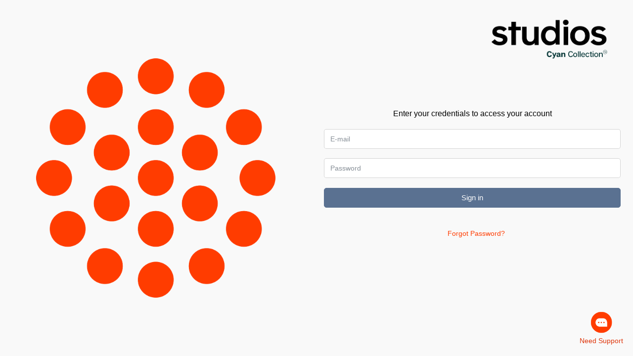

--- FILE ---
content_type: text/html
request_url: https://appsalescyan.com/authentication/login
body_size: 440
content:
<!doctype html>
<html lang="en">
<head>
  <meta charset="utf-8">
  <title>Studios</title>
  <base href="/">

  <meta name="viewport" content="width=device-width, initial-scale=1, maximum-scale=1, user-scalable=0">
  <link rel="icon" type="image/x-icon" href="favicon.ico">
</head>
<body>
  <app-root></app-root>
<script type="text/javascript" src="inline.bundle.js"></script><script type="text/javascript" src="polyfills.bundle.js"></script><script type="text/javascript" src="scripts.bundle.js"></script><script type="text/javascript" src="styles.bundle.js"></script><script type="text/javascript" src="vendor.bundle.js"></script><script type="text/javascript" src="main.bundle.js"></script></body>
</html>


--- FILE ---
content_type: application/x-javascript
request_url: https://appsalescyan.com/scripts.bundle.js
body_size: 182984
content:

/*! jQuery v3.5.1 | (c) JS Foundation and other contributors | jquery.org/license */
!function(e,t){"use strict";"object"==typeof module&&"object"==typeof module.exports?module.exports=e.document?t(e,!0):function(e){if(!e.document)throw new Error("jQuery requires a window with a document");return t(e)}:t(e)}("undefined"!=typeof window?window:this,function(C,e){"use strict";var t=[],r=Object.getPrototypeOf,s=t.slice,g=t.flat?function(e){return t.flat.call(e)}:function(e){return t.concat.apply([],e)},u=t.push,i=t.indexOf,n={},o=n.toString,v=n.hasOwnProperty,a=v.toString,l=a.call(Object),y={},m=function(e){return"function"==typeof e&&"number"!=typeof e.nodeType},x=function(e){return null!=e&&e===e.window},E=C.document,c={type:!0,src:!0,nonce:!0,noModule:!0};function b(e,t,n){var r,i,o=(n=n||E).createElement("script");if(o.text=e,t)for(r in c)(i=t[r]||t.getAttribute&&t.getAttribute(r))&&o.setAttribute(r,i);n.head.appendChild(o).parentNode.removeChild(o)}function w(e){return null==e?e+"":"object"==typeof e||"function"==typeof e?n[o.call(e)]||"object":typeof e}var f="3.5.1",S=function(e,t){return new S.fn.init(e,t)};function p(e){var t=!!e&&"length"in e&&e.length,n=w(e);return!m(e)&&!x(e)&&("array"===n||0===t||"number"==typeof t&&0<t&&t-1 in e)}S.fn=S.prototype={jquery:f,constructor:S,length:0,toArray:function(){return s.call(this)},get:function(e){return null==e?s.call(this):e<0?this[e+this.length]:this[e]},pushStack:function(e){var t=S.merge(this.constructor(),e);return t.prevObject=this,t},each:function(e){return S.each(this,e)},map:function(n){return this.pushStack(S.map(this,function(e,t){return n.call(e,t,e)}))},slice:function(){return this.pushStack(s.apply(this,arguments))},first:function(){return this.eq(0)},last:function(){return this.eq(-1)},even:function(){return this.pushStack(S.grep(this,function(e,t){return(t+1)%2}))},odd:function(){return this.pushStack(S.grep(this,function(e,t){return t%2}))},eq:function(e){var t=this.length,n=+e+(e<0?t:0);return this.pushStack(0<=n&&n<t?[this[n]]:[])},end:function(){return this.prevObject||this.constructor()},push:u,sort:t.sort,splice:t.splice},S.extend=S.fn.extend=function(){var e,t,n,r,i,o,a=arguments[0]||{},s=1,u=arguments.length,l=!1;for("boolean"==typeof a&&(l=a,a=arguments[s]||{},s++),"object"==typeof a||m(a)||(a={}),s===u&&(a=this,s--);s<u;s++)if(null!=(e=arguments[s]))for(t in e)r=e[t],"__proto__"!==t&&a!==r&&(l&&r&&(S.isPlainObject(r)||(i=Array.isArray(r)))?(n=a[t],o=i&&!Array.isArray(n)?[]:i||S.isPlainObject(n)?n:{},i=!1,a[t]=S.extend(l,o,r)):void 0!==r&&(a[t]=r));return a},S.extend({expando:"jQuery"+(f+Math.random()).replace(/\D/g,""),isReady:!0,error:function(e){throw new Error(e)},noop:function(){},isPlainObject:function(e){var t,n;return!(!e||"[object Object]"!==o.call(e))&&(!(t=r(e))||"function"==typeof(n=v.call(t,"constructor")&&t.constructor)&&a.call(n)===l)},isEmptyObject:function(e){var t;for(t in e)return!1;return!0},globalEval:function(e,t,n){b(e,{nonce:t&&t.nonce},n)},each:function(e,t){var n,r=0;if(p(e)){for(n=e.length;r<n;r++)if(!1===t.call(e[r],r,e[r]))break}else for(r in e)if(!1===t.call(e[r],r,e[r]))break;return e},makeArray:function(e,t){var n=t||[];return null!=e&&(p(Object(e))?S.merge(n,"string"==typeof e?[e]:e):u.call(n,e)),n},inArray:function(e,t,n){return null==t?-1:i.call(t,e,n)},merge:function(e,t){for(var n=+t.length,r=0,i=e.length;r<n;r++)e[i++]=t[r];return e.length=i,e},grep:function(e,t,n){for(var r=[],i=0,o=e.length,a=!n;i<o;i++)!t(e[i],i)!==a&&r.push(e[i]);return r},map:function(e,t,n){var r,i,o=0,a=[];if(p(e))for(r=e.length;o<r;o++)null!=(i=t(e[o],o,n))&&a.push(i);else for(o in e)null!=(i=t(e[o],o,n))&&a.push(i);return g(a)},guid:1,support:y}),"function"==typeof Symbol&&(S.fn[Symbol.iterator]=t[Symbol.iterator]),S.each("Boolean Number String Function Array Date RegExp Object Error Symbol".split(" "),function(e,t){n["[object "+t+"]"]=t.toLowerCase()});var d=function(n){var e,d,b,o,i,h,f,g,w,u,l,T,C,a,E,v,s,c,y,S="sizzle"+1*new Date,p=n.document,k=0,r=0,m=ue(),x=ue(),A=ue(),N=ue(),D=function(e,t){return e===t&&(l=!0),0},j={}.hasOwnProperty,t=[],q=t.pop,L=t.push,H=t.push,O=t.slice,P=function(e,t){for(var n=0,r=e.length;n<r;n++)if(e[n]===t)return n;return-1},R="checked|selected|async|autofocus|autoplay|controls|defer|disabled|hidden|ismap|loop|multiple|open|readonly|required|scoped",M="[\\x20\\t\\r\\n\\f]",I="(?:\\\\[\\da-fA-F]{1,6}"+M+"?|\\\\[^\\r\\n\\f]|[\\w-]|[^\0-\\x7f])+",W="\\["+M+"*("+I+")(?:"+M+"*([*^$|!~]?=)"+M+"*(?:'((?:\\\\.|[^\\\\'])*)'|\"((?:\\\\.|[^\\\\\"])*)\"|("+I+"))|)"+M+"*\\]",F=":("+I+")(?:\\((('((?:\\\\.|[^\\\\'])*)'|\"((?:\\\\.|[^\\\\\"])*)\")|((?:\\\\.|[^\\\\()[\\]]|"+W+")*)|.*)\\)|)",B=new RegExp(M+"+","g"),$=new RegExp("^"+M+"+|((?:^|[^\\\\])(?:\\\\.)*)"+M+"+$","g"),_=new RegExp("^"+M+"*,"+M+"*"),z=new RegExp("^"+M+"*([>+~]|"+M+")"+M+"*"),U=new RegExp(M+"|>"),X=new RegExp(F),V=new RegExp("^"+I+"$"),G={ID:new RegExp("^#("+I+")"),CLASS:new RegExp("^\\.("+I+")"),TAG:new RegExp("^("+I+"|[*])"),ATTR:new RegExp("^"+W),PSEUDO:new RegExp("^"+F),CHILD:new RegExp("^:(only|first|last|nth|nth-last)-(child|of-type)(?:\\("+M+"*(even|odd|(([+-]|)(\\d*)n|)"+M+"*(?:([+-]|)"+M+"*(\\d+)|))"+M+"*\\)|)","i"),bool:new RegExp("^(?:"+R+")$","i"),needsContext:new RegExp("^"+M+"*[>+~]|:(even|odd|eq|gt|lt|nth|first|last)(?:\\("+M+"*((?:-\\d)?\\d*)"+M+"*\\)|)(?=[^-]|$)","i")},Y=/HTML$/i,Q=/^(?:input|select|textarea|button)$/i,J=/^h\d$/i,K=/^[^{]+\{\s*\[native \w/,Z=/^(?:#([\w-]+)|(\w+)|\.([\w-]+))$/,ee=/[+~]/,te=new RegExp("\\\\[\\da-fA-F]{1,6}"+M+"?|\\\\([^\\r\\n\\f])","g"),ne=function(e,t){var n="0x"+e.slice(1)-65536;return t||(n<0?String.fromCharCode(n+65536):String.fromCharCode(n>>10|55296,1023&n|56320))},re=/([\0-\x1f\x7f]|^-?\d)|^-$|[^\0-\x1f\x7f-\uFFFF\w-]/g,ie=function(e,t){return t?"\0"===e?"\ufffd":e.slice(0,-1)+"\\"+e.charCodeAt(e.length-1).toString(16)+" ":"\\"+e},oe=function(){T()},ae=be(function(e){return!0===e.disabled&&"fieldset"===e.nodeName.toLowerCase()},{dir:"parentNode",next:"legend"});try{H.apply(t=O.call(p.childNodes),p.childNodes),t[p.childNodes.length].nodeType}catch(e){H={apply:t.length?function(e,t){L.apply(e,O.call(t))}:function(e,t){var n=e.length,r=0;while(e[n++]=t[r++]);e.length=n-1}}}function se(t,e,n,r){var i,o,a,s,u,l,c,f=e&&e.ownerDocument,p=e?e.nodeType:9;if(n=n||[],"string"!=typeof t||!t||1!==p&&9!==p&&11!==p)return n;if(!r&&(T(e),e=e||C,E)){if(11!==p&&(u=Z.exec(t)))if(i=u[1]){if(9===p){if(!(a=e.getElementById(i)))return n;if(a.id===i)return n.push(a),n}else if(f&&(a=f.getElementById(i))&&y(e,a)&&a.id===i)return n.push(a),n}else{if(u[2])return H.apply(n,e.getElementsByTagName(t)),n;if((i=u[3])&&d.getElementsByClassName&&e.getElementsByClassName)return H.apply(n,e.getElementsByClassName(i)),n}if(d.qsa&&!N[t+" "]&&(!v||!v.test(t))&&(1!==p||"object"!==e.nodeName.toLowerCase())){if(c=t,f=e,1===p&&(U.test(t)||z.test(t))){(f=ee.test(t)&&ye(e.parentNode)||e)===e&&d.scope||((s=e.getAttribute("id"))?s=s.replace(re,ie):e.setAttribute("id",s=S)),o=(l=h(t)).length;while(o--)l[o]=(s?"#"+s:":scope")+" "+xe(l[o]);c=l.join(",")}try{return H.apply(n,f.querySelectorAll(c)),n}catch(e){N(t,!0)}finally{s===S&&e.removeAttribute("id")}}}return g(t.replace($,"$1"),e,n,r)}function ue(){var r=[];return function e(t,n){return r.push(t+" ")>b.cacheLength&&delete e[r.shift()],e[t+" "]=n}}function le(e){return e[S]=!0,e}function ce(e){var t=C.createElement("fieldset");try{return!!e(t)}catch(e){return!1}finally{t.parentNode&&t.parentNode.removeChild(t),t=null}}function fe(e,t){var n=e.split("|"),r=n.length;while(r--)b.attrHandle[n[r]]=t}function pe(e,t){var n=t&&e,r=n&&1===e.nodeType&&1===t.nodeType&&e.sourceIndex-t.sourceIndex;if(r)return r;if(n)while(n=n.nextSibling)if(n===t)return-1;return e?1:-1}function de(t){return function(e){return"input"===e.nodeName.toLowerCase()&&e.type===t}}function he(n){return function(e){var t=e.nodeName.toLowerCase();return("input"===t||"button"===t)&&e.type===n}}function ge(t){return function(e){return"form"in e?e.parentNode&&!1===e.disabled?"label"in e?"label"in e.parentNode?e.parentNode.disabled===t:e.disabled===t:e.isDisabled===t||e.isDisabled!==!t&&ae(e)===t:e.disabled===t:"label"in e&&e.disabled===t}}function ve(a){return le(function(o){return o=+o,le(function(e,t){var n,r=a([],e.length,o),i=r.length;while(i--)e[n=r[i]]&&(e[n]=!(t[n]=e[n]))})})}function ye(e){return e&&"undefined"!=typeof e.getElementsByTagName&&e}for(e in d=se.support={},i=se.isXML=function(e){var t=e.namespaceURI,n=(e.ownerDocument||e).documentElement;return!Y.test(t||n&&n.nodeName||"HTML")},T=se.setDocument=function(e){var t,n,r=e?e.ownerDocument||e:p;return r!=C&&9===r.nodeType&&r.documentElement&&(a=(C=r).documentElement,E=!i(C),p!=C&&(n=C.defaultView)&&n.top!==n&&(n.addEventListener?n.addEventListener("unload",oe,!1):n.attachEvent&&n.attachEvent("onunload",oe)),d.scope=ce(function(e){return a.appendChild(e).appendChild(C.createElement("div")),"undefined"!=typeof e.querySelectorAll&&!e.querySelectorAll(":scope fieldset div").length}),d.attributes=ce(function(e){return e.className="i",!e.getAttribute("className")}),d.getElementsByTagName=ce(function(e){return e.appendChild(C.createComment("")),!e.getElementsByTagName("*").length}),d.getElementsByClassName=K.test(C.getElementsByClassName),d.getById=ce(function(e){return a.appendChild(e).id=S,!C.getElementsByName||!C.getElementsByName(S).length}),d.getById?(b.filter.ID=function(e){var t=e.replace(te,ne);return function(e){return e.getAttribute("id")===t}},b.find.ID=function(e,t){if("undefined"!=typeof t.getElementById&&E){var n=t.getElementById(e);return n?[n]:[]}}):(b.filter.ID=function(e){var n=e.replace(te,ne);return function(e){var t="undefined"!=typeof e.getAttributeNode&&e.getAttributeNode("id");return t&&t.value===n}},b.find.ID=function(e,t){if("undefined"!=typeof t.getElementById&&E){var n,r,i,o=t.getElementById(e);if(o){if((n=o.getAttributeNode("id"))&&n.value===e)return[o];i=t.getElementsByName(e),r=0;while(o=i[r++])if((n=o.getAttributeNode("id"))&&n.value===e)return[o]}return[]}}),b.find.TAG=d.getElementsByTagName?function(e,t){return"undefined"!=typeof t.getElementsByTagName?t.getElementsByTagName(e):d.qsa?t.querySelectorAll(e):void 0}:function(e,t){var n,r=[],i=0,o=t.getElementsByTagName(e);if("*"===e){while(n=o[i++])1===n.nodeType&&r.push(n);return r}return o},b.find.CLASS=d.getElementsByClassName&&function(e,t){if("undefined"!=typeof t.getElementsByClassName&&E)return t.getElementsByClassName(e)},s=[],v=[],(d.qsa=K.test(C.querySelectorAll))&&(ce(function(e){var t;a.appendChild(e).innerHTML="<a id='"+S+"'></a><select id='"+S+"-\r\\' msallowcapture=''><option selected=''></option></select>",e.querySelectorAll("[msallowcapture^='']").length&&v.push("[*^$]="+M+"*(?:''|\"\")"),e.querySelectorAll("[selected]").length||v.push("\\["+M+"*(?:value|"+R+")"),e.querySelectorAll("[id~="+S+"-]").length||v.push("~="),(t=C.createElement("input")).setAttribute("name",""),e.appendChild(t),e.querySelectorAll("[name='']").length||v.push("\\["+M+"*name"+M+"*="+M+"*(?:''|\"\")"),e.querySelectorAll(":checked").length||v.push(":checked"),e.querySelectorAll("a#"+S+"+*").length||v.push(".#.+[+~]"),e.querySelectorAll("\\\f"),v.push("[\\r\\n\\f]")}),ce(function(e){e.innerHTML="<a href='' disabled='disabled'></a><select disabled='disabled'><option/></select>";var t=C.createElement("input");t.setAttribute("type","hidden"),e.appendChild(t).setAttribute("name","D"),e.querySelectorAll("[name=d]").length&&v.push("name"+M+"*[*^$|!~]?="),2!==e.querySelectorAll(":enabled").length&&v.push(":enabled",":disabled"),a.appendChild(e).disabled=!0,2!==e.querySelectorAll(":disabled").length&&v.push(":enabled",":disabled"),e.querySelectorAll("*,:x"),v.push(",.*:")})),(d.matchesSelector=K.test(c=a.matches||a.webkitMatchesSelector||a.mozMatchesSelector||a.oMatchesSelector||a.msMatchesSelector))&&ce(function(e){d.disconnectedMatch=c.call(e,"*"),c.call(e,"[s!='']:x"),s.push("!=",F)}),v=v.length&&new RegExp(v.join("|")),s=s.length&&new RegExp(s.join("|")),t=K.test(a.compareDocumentPosition),y=t||K.test(a.contains)?function(e,t){var n=9===e.nodeType?e.documentElement:e,r=t&&t.parentNode;return e===r||!(!r||1!==r.nodeType||!(n.contains?n.contains(r):e.compareDocumentPosition&&16&e.compareDocumentPosition(r)))}:function(e,t){if(t)while(t=t.parentNode)if(t===e)return!0;return!1},D=t?function(e,t){if(e===t)return l=!0,0;var n=!e.compareDocumentPosition-!t.compareDocumentPosition;return n||(1&(n=(e.ownerDocument||e)==(t.ownerDocument||t)?e.compareDocumentPosition(t):1)||!d.sortDetached&&t.compareDocumentPosition(e)===n?e==C||e.ownerDocument==p&&y(p,e)?-1:t==C||t.ownerDocument==p&&y(p,t)?1:u?P(u,e)-P(u,t):0:4&n?-1:1)}:function(e,t){if(e===t)return l=!0,0;var n,r=0,i=e.parentNode,o=t.parentNode,a=[e],s=[t];if(!i||!o)return e==C?-1:t==C?1:i?-1:o?1:u?P(u,e)-P(u,t):0;if(i===o)return pe(e,t);n=e;while(n=n.parentNode)a.unshift(n);n=t;while(n=n.parentNode)s.unshift(n);while(a[r]===s[r])r++;return r?pe(a[r],s[r]):a[r]==p?-1:s[r]==p?1:0}),C},se.matches=function(e,t){return se(e,null,null,t)},se.matchesSelector=function(e,t){if(T(e),d.matchesSelector&&E&&!N[t+" "]&&(!s||!s.test(t))&&(!v||!v.test(t)))try{var n=c.call(e,t);if(n||d.disconnectedMatch||e.document&&11!==e.document.nodeType)return n}catch(e){N(t,!0)}return 0<se(t,C,null,[e]).length},se.contains=function(e,t){return(e.ownerDocument||e)!=C&&T(e),y(e,t)},se.attr=function(e,t){(e.ownerDocument||e)!=C&&T(e);var n=b.attrHandle[t.toLowerCase()],r=n&&j.call(b.attrHandle,t.toLowerCase())?n(e,t,!E):void 0;return void 0!==r?r:d.attributes||!E?e.getAttribute(t):(r=e.getAttributeNode(t))&&r.specified?r.value:null},se.escape=function(e){return(e+"").replace(re,ie)},se.error=function(e){throw new Error("Syntax error, unrecognized expression: "+e)},se.uniqueSort=function(e){var t,n=[],r=0,i=0;if(l=!d.detectDuplicates,u=!d.sortStable&&e.slice(0),e.sort(D),l){while(t=e[i++])t===e[i]&&(r=n.push(i));while(r--)e.splice(n[r],1)}return u=null,e},o=se.getText=function(e){var t,n="",r=0,i=e.nodeType;if(i){if(1===i||9===i||11===i){if("string"==typeof e.textContent)return e.textContent;for(e=e.firstChild;e;e=e.nextSibling)n+=o(e)}else if(3===i||4===i)return e.nodeValue}else while(t=e[r++])n+=o(t);return n},(b=se.selectors={cacheLength:50,createPseudo:le,match:G,attrHandle:{},find:{},relative:{">":{dir:"parentNode",first:!0}," ":{dir:"parentNode"},"+":{dir:"previousSibling",first:!0},"~":{dir:"previousSibling"}},preFilter:{ATTR:function(e){return e[1]=e[1].replace(te,ne),e[3]=(e[3]||e[4]||e[5]||"").replace(te,ne),"~="===e[2]&&(e[3]=" "+e[3]+" "),e.slice(0,4)},CHILD:function(e){return e[1]=e[1].toLowerCase(),"nth"===e[1].slice(0,3)?(e[3]||se.error(e[0]),e[4]=+(e[4]?e[5]+(e[6]||1):2*("even"===e[3]||"odd"===e[3])),e[5]=+(e[7]+e[8]||"odd"===e[3])):e[3]&&se.error(e[0]),e},PSEUDO:function(e){var t,n=!e[6]&&e[2];return G.CHILD.test(e[0])?null:(e[3]?e[2]=e[4]||e[5]||"":n&&X.test(n)&&(t=h(n,!0))&&(t=n.indexOf(")",n.length-t)-n.length)&&(e[0]=e[0].slice(0,t),e[2]=n.slice(0,t)),e.slice(0,3))}},filter:{TAG:function(e){var t=e.replace(te,ne).toLowerCase();return"*"===e?function(){return!0}:function(e){return e.nodeName&&e.nodeName.toLowerCase()===t}},CLASS:function(e){var t=m[e+" "];return t||(t=new RegExp("(^|"+M+")"+e+"("+M+"|$)"))&&m(e,function(e){return t.test("string"==typeof e.className&&e.className||"undefined"!=typeof e.getAttribute&&e.getAttribute("class")||"")})},ATTR:function(n,r,i){return function(e){var t=se.attr(e,n);return null==t?"!="===r:!r||(t+="","="===r?t===i:"!="===r?t!==i:"^="===r?i&&0===t.indexOf(i):"*="===r?i&&-1<t.indexOf(i):"$="===r?i&&t.slice(-i.length)===i:"~="===r?-1<(" "+t.replace(B," ")+" ").indexOf(i):"|="===r&&(t===i||t.slice(0,i.length+1)===i+"-"))}},CHILD:function(h,e,t,g,v){var y="nth"!==h.slice(0,3),m="last"!==h.slice(-4),x="of-type"===e;return 1===g&&0===v?function(e){return!!e.parentNode}:function(e,t,n){var r,i,o,a,s,u,l=y!==m?"nextSibling":"previousSibling",c=e.parentNode,f=x&&e.nodeName.toLowerCase(),p=!n&&!x,d=!1;if(c){if(y){while(l){a=e;while(a=a[l])if(x?a.nodeName.toLowerCase()===f:1===a.nodeType)return!1;u=l="only"===h&&!u&&"nextSibling"}return!0}if(u=[m?c.firstChild:c.lastChild],m&&p){d=(s=(r=(i=(o=(a=c)[S]||(a[S]={}))[a.uniqueID]||(o[a.uniqueID]={}))[h]||[])[0]===k&&r[1])&&r[2],a=s&&c.childNodes[s];while(a=++s&&a&&a[l]||(d=s=0)||u.pop())if(1===a.nodeType&&++d&&a===e){i[h]=[k,s,d];break}}else if(p&&(d=s=(r=(i=(o=(a=e)[S]||(a[S]={}))[a.uniqueID]||(o[a.uniqueID]={}))[h]||[])[0]===k&&r[1]),!1===d)while(a=++s&&a&&a[l]||(d=s=0)||u.pop())if((x?a.nodeName.toLowerCase()===f:1===a.nodeType)&&++d&&(p&&((i=(o=a[S]||(a[S]={}))[a.uniqueID]||(o[a.uniqueID]={}))[h]=[k,d]),a===e))break;return(d-=v)===g||d%g==0&&0<=d/g}}},PSEUDO:function(e,o){var t,a=b.pseudos[e]||b.setFilters[e.toLowerCase()]||se.error("unsupported pseudo: "+e);return a[S]?a(o):1<a.length?(t=[e,e,"",o],b.setFilters.hasOwnProperty(e.toLowerCase())?le(function(e,t){var n,r=a(e,o),i=r.length;while(i--)e[n=P(e,r[i])]=!(t[n]=r[i])}):function(e){return a(e,0,t)}):a}},pseudos:{not:le(function(e){var r=[],i=[],s=f(e.replace($,"$1"));return s[S]?le(function(e,t,n,r){var i,o=s(e,null,r,[]),a=e.length;while(a--)(i=o[a])&&(e[a]=!(t[a]=i))}):function(e,t,n){return r[0]=e,s(r,null,n,i),r[0]=null,!i.pop()}}),has:le(function(t){return function(e){return 0<se(t,e).length}}),contains:le(function(t){return t=t.replace(te,ne),function(e){return-1<(e.textContent||o(e)).indexOf(t)}}),lang:le(function(n){return V.test(n||"")||se.error("unsupported lang: "+n),n=n.replace(te,ne).toLowerCase(),function(e){var t;do{if(t=E?e.lang:e.getAttribute("xml:lang")||e.getAttribute("lang"))return(t=t.toLowerCase())===n||0===t.indexOf(n+"-")}while((e=e.parentNode)&&1===e.nodeType);return!1}}),target:function(e){var t=n.location&&n.location.hash;return t&&t.slice(1)===e.id},root:function(e){return e===a},focus:function(e){return e===C.activeElement&&(!C.hasFocus||C.hasFocus())&&!!(e.type||e.href||~e.tabIndex)},enabled:ge(!1),disabled:ge(!0),checked:function(e){var t=e.nodeName.toLowerCase();return"input"===t&&!!e.checked||"option"===t&&!!e.selected},selected:function(e){return e.parentNode&&e.parentNode.selectedIndex,!0===e.selected},empty:function(e){for(e=e.firstChild;e;e=e.nextSibling)if(e.nodeType<6)return!1;return!0},parent:function(e){return!b.pseudos.empty(e)},header:function(e){return J.test(e.nodeName)},input:function(e){return Q.test(e.nodeName)},button:function(e){var t=e.nodeName.toLowerCase();return"input"===t&&"button"===e.type||"button"===t},text:function(e){var t;return"input"===e.nodeName.toLowerCase()&&"text"===e.type&&(null==(t=e.getAttribute("type"))||"text"===t.toLowerCase())},first:ve(function(){return[0]}),last:ve(function(e,t){return[t-1]}),eq:ve(function(e,t,n){return[n<0?n+t:n]}),even:ve(function(e,t){for(var n=0;n<t;n+=2)e.push(n);return e}),odd:ve(function(e,t){for(var n=1;n<t;n+=2)e.push(n);return e}),lt:ve(function(e,t,n){for(var r=n<0?n+t:t<n?t:n;0<=--r;)e.push(r);return e}),gt:ve(function(e,t,n){for(var r=n<0?n+t:n;++r<t;)e.push(r);return e})}}).pseudos.nth=b.pseudos.eq,{radio:!0,checkbox:!0,file:!0,password:!0,image:!0})b.pseudos[e]=de(e);for(e in{submit:!0,reset:!0})b.pseudos[e]=he(e);function me(){}function xe(e){for(var t=0,n=e.length,r="";t<n;t++)r+=e[t].value;return r}function be(s,e,t){var u=e.dir,l=e.next,c=l||u,f=t&&"parentNode"===c,p=r++;return e.first?function(e,t,n){while(e=e[u])if(1===e.nodeType||f)return s(e,t,n);return!1}:function(e,t,n){var r,i,o,a=[k,p];if(n){while(e=e[u])if((1===e.nodeType||f)&&s(e,t,n))return!0}else while(e=e[u])if(1===e.nodeType||f)if(i=(o=e[S]||(e[S]={}))[e.uniqueID]||(o[e.uniqueID]={}),l&&l===e.nodeName.toLowerCase())e=e[u]||e;else{if((r=i[c])&&r[0]===k&&r[1]===p)return a[2]=r[2];if((i[c]=a)[2]=s(e,t,n))return!0}return!1}}function we(i){return 1<i.length?function(e,t,n){var r=i.length;while(r--)if(!i[r](e,t,n))return!1;return!0}:i[0]}function Te(e,t,n,r,i){for(var o,a=[],s=0,u=e.length,l=null!=t;s<u;s++)(o=e[s])&&(n&&!n(o,r,i)||(a.push(o),l&&t.push(s)));return a}function Ce(d,h,g,v,y,e){return v&&!v[S]&&(v=Ce(v)),y&&!y[S]&&(y=Ce(y,e)),le(function(e,t,n,r){var i,o,a,s=[],u=[],l=t.length,c=e||function(e,t,n){for(var r=0,i=t.length;r<i;r++)se(e,t[r],n);return n}(h||"*",n.nodeType?[n]:n,[]),f=!d||!e&&h?c:Te(c,s,d,n,r),p=g?y||(e?d:l||v)?[]:t:f;if(g&&g(f,p,n,r),v){i=Te(p,u),v(i,[],n,r),o=i.length;while(o--)(a=i[o])&&(p[u[o]]=!(f[u[o]]=a))}if(e){if(y||d){if(y){i=[],o=p.length;while(o--)(a=p[o])&&i.push(f[o]=a);y(null,p=[],i,r)}o=p.length;while(o--)(a=p[o])&&-1<(i=y?P(e,a):s[o])&&(e[i]=!(t[i]=a))}}else p=Te(p===t?p.splice(l,p.length):p),y?y(null,t,p,r):H.apply(t,p)})}function Ee(e){for(var i,t,n,r=e.length,o=b.relative[e[0].type],a=o||b.relative[" "],s=o?1:0,u=be(function(e){return e===i},a,!0),l=be(function(e){return-1<P(i,e)},a,!0),c=[function(e,t,n){var r=!o&&(n||t!==w)||((i=t).nodeType?u(e,t,n):l(e,t,n));return i=null,r}];s<r;s++)if(t=b.relative[e[s].type])c=[be(we(c),t)];else{if((t=b.filter[e[s].type].apply(null,e[s].matches))[S]){for(n=++s;n<r;n++)if(b.relative[e[n].type])break;return Ce(1<s&&we(c),1<s&&xe(e.slice(0,s-1).concat({value:" "===e[s-2].type?"*":""})).replace($,"$1"),t,s<n&&Ee(e.slice(s,n)),n<r&&Ee(e=e.slice(n)),n<r&&xe(e))}c.push(t)}return we(c)}return me.prototype=b.filters=b.pseudos,b.setFilters=new me,h=se.tokenize=function(e,t){var n,r,i,o,a,s,u,l=x[e+" "];if(l)return t?0:l.slice(0);a=e,s=[],u=b.preFilter;while(a){for(o in n&&!(r=_.exec(a))||(r&&(a=a.slice(r[0].length)||a),s.push(i=[])),n=!1,(r=z.exec(a))&&(n=r.shift(),i.push({value:n,type:r[0].replace($," ")}),a=a.slice(n.length)),b.filter)!(r=G[o].exec(a))||u[o]&&!(r=u[o](r))||(n=r.shift(),i.push({value:n,type:o,matches:r}),a=a.slice(n.length));if(!n)break}return t?a.length:a?se.error(e):x(e,s).slice(0)},f=se.compile=function(e,t){var n,v,y,m,x,r,i=[],o=[],a=A[e+" "];if(!a){t||(t=h(e)),n=t.length;while(n--)(a=Ee(t[n]))[S]?i.push(a):o.push(a);(a=A(e,(v=o,m=0<(y=i).length,x=0<v.length,r=function(e,t,n,r,i){var o,a,s,u=0,l="0",c=e&&[],f=[],p=w,d=e||x&&b.find.TAG("*",i),h=k+=null==p?1:Math.random()||.1,g=d.length;for(i&&(w=t==C||t||i);l!==g&&null!=(o=d[l]);l++){if(x&&o){a=0,t||o.ownerDocument==C||(T(o),n=!E);while(s=v[a++])if(s(o,t||C,n)){r.push(o);break}i&&(k=h)}m&&((o=!s&&o)&&u--,e&&c.push(o))}if(u+=l,m&&l!==u){a=0;while(s=y[a++])s(c,f,t,n);if(e){if(0<u)while(l--)c[l]||f[l]||(f[l]=q.call(r));f=Te(f)}H.apply(r,f),i&&!e&&0<f.length&&1<u+y.length&&se.uniqueSort(r)}return i&&(k=h,w=p),c},m?le(r):r))).selector=e}return a},g=se.select=function(e,t,n,r){var i,o,a,s,u,l="function"==typeof e&&e,c=!r&&h(e=l.selector||e);if(n=n||[],1===c.length){if(2<(o=c[0]=c[0].slice(0)).length&&"ID"===(a=o[0]).type&&9===t.nodeType&&E&&b.relative[o[1].type]){if(!(t=(b.find.ID(a.matches[0].replace(te,ne),t)||[])[0]))return n;l&&(t=t.parentNode),e=e.slice(o.shift().value.length)}i=G.needsContext.test(e)?0:o.length;while(i--){if(a=o[i],b.relative[s=a.type])break;if((u=b.find[s])&&(r=u(a.matches[0].replace(te,ne),ee.test(o[0].type)&&ye(t.parentNode)||t))){if(o.splice(i,1),!(e=r.length&&xe(o)))return H.apply(n,r),n;break}}}return(l||f(e,c))(r,t,!E,n,!t||ee.test(e)&&ye(t.parentNode)||t),n},d.sortStable=S.split("").sort(D).join("")===S,d.detectDuplicates=!!l,T(),d.sortDetached=ce(function(e){return 1&e.compareDocumentPosition(C.createElement("fieldset"))}),ce(function(e){return e.innerHTML="<a href='#'></a>","#"===e.firstChild.getAttribute("href")})||fe("type|href|height|width",function(e,t,n){if(!n)return e.getAttribute(t,"type"===t.toLowerCase()?1:2)}),d.attributes&&ce(function(e){return e.innerHTML="<input/>",e.firstChild.setAttribute("value",""),""===e.firstChild.getAttribute("value")})||fe("value",function(e,t,n){if(!n&&"input"===e.nodeName.toLowerCase())return e.defaultValue}),ce(function(e){return null==e.getAttribute("disabled")})||fe(R,function(e,t,n){var r;if(!n)return!0===e[t]?t.toLowerCase():(r=e.getAttributeNode(t))&&r.specified?r.value:null}),se}(C);S.find=d,S.expr=d.selectors,S.expr[":"]=S.expr.pseudos,S.uniqueSort=S.unique=d.uniqueSort,S.text=d.getText,S.isXMLDoc=d.isXML,S.contains=d.contains,S.escapeSelector=d.escape;var h=function(e,t,n){var r=[],i=void 0!==n;while((e=e[t])&&9!==e.nodeType)if(1===e.nodeType){if(i&&S(e).is(n))break;r.push(e)}return r},T=function(e,t){for(var n=[];e;e=e.nextSibling)1===e.nodeType&&e!==t&&n.push(e);return n},k=S.expr.match.needsContext;function A(e,t){return e.nodeName&&e.nodeName.toLowerCase()===t.toLowerCase()}var N=/^<([a-z][^\/\0>:\x20\t\r\n\f]*)[\x20\t\r\n\f]*\/?>(?:<\/\1>|)$/i;function D(e,n,r){return m(n)?S.grep(e,function(e,t){return!!n.call(e,t,e)!==r}):n.nodeType?S.grep(e,function(e){return e===n!==r}):"string"!=typeof n?S.grep(e,function(e){return-1<i.call(n,e)!==r}):S.filter(n,e,r)}S.filter=function(e,t,n){var r=t[0];return n&&(e=":not("+e+")"),1===t.length&&1===r.nodeType?S.find.matchesSelector(r,e)?[r]:[]:S.find.matches(e,S.grep(t,function(e){return 1===e.nodeType}))},S.fn.extend({find:function(e){var t,n,r=this.length,i=this;if("string"!=typeof e)return this.pushStack(S(e).filter(function(){for(t=0;t<r;t++)if(S.contains(i[t],this))return!0}));for(n=this.pushStack([]),t=0;t<r;t++)S.find(e,i[t],n);return 1<r?S.uniqueSort(n):n},filter:function(e){return this.pushStack(D(this,e||[],!1))},not:function(e){return this.pushStack(D(this,e||[],!0))},is:function(e){return!!D(this,"string"==typeof e&&k.test(e)?S(e):e||[],!1).length}});var j,q=/^(?:\s*(<[\w\W]+>)[^>]*|#([\w-]+))$/;(S.fn.init=function(e,t,n){var r,i;if(!e)return this;if(n=n||j,"string"==typeof e){if(!(r="<"===e[0]&&">"===e[e.length-1]&&3<=e.length?[null,e,null]:q.exec(e))||!r[1]&&t)return!t||t.jquery?(t||n).find(e):this.constructor(t).find(e);if(r[1]){if(t=t instanceof S?t[0]:t,S.merge(this,S.parseHTML(r[1],t&&t.nodeType?t.ownerDocument||t:E,!0)),N.test(r[1])&&S.isPlainObject(t))for(r in t)m(this[r])?this[r](t[r]):this.attr(r,t[r]);return this}return(i=E.getElementById(r[2]))&&(this[0]=i,this.length=1),this}return e.nodeType?(this[0]=e,this.length=1,this):m(e)?void 0!==n.ready?n.ready(e):e(S):S.makeArray(e,this)}).prototype=S.fn,j=S(E);var L=/^(?:parents|prev(?:Until|All))/,H={children:!0,contents:!0,next:!0,prev:!0};function O(e,t){while((e=e[t])&&1!==e.nodeType);return e}S.fn.extend({has:function(e){var t=S(e,this),n=t.length;return this.filter(function(){for(var e=0;e<n;e++)if(S.contains(this,t[e]))return!0})},closest:function(e,t){var n,r=0,i=this.length,o=[],a="string"!=typeof e&&S(e);if(!k.test(e))for(;r<i;r++)for(n=this[r];n&&n!==t;n=n.parentNode)if(n.nodeType<11&&(a?-1<a.index(n):1===n.nodeType&&S.find.matchesSelector(n,e))){o.push(n);break}return this.pushStack(1<o.length?S.uniqueSort(o):o)},index:function(e){return e?"string"==typeof e?i.call(S(e),this[0]):i.call(this,e.jquery?e[0]:e):this[0]&&this[0].parentNode?this.first().prevAll().length:-1},add:function(e,t){return this.pushStack(S.uniqueSort(S.merge(this.get(),S(e,t))))},addBack:function(e){return this.add(null==e?this.prevObject:this.prevObject.filter(e))}}),S.each({parent:function(e){var t=e.parentNode;return t&&11!==t.nodeType?t:null},parents:function(e){return h(e,"parentNode")},parentsUntil:function(e,t,n){return h(e,"parentNode",n)},next:function(e){return O(e,"nextSibling")},prev:function(e){return O(e,"previousSibling")},nextAll:function(e){return h(e,"nextSibling")},prevAll:function(e){return h(e,"previousSibling")},nextUntil:function(e,t,n){return h(e,"nextSibling",n)},prevUntil:function(e,t,n){return h(e,"previousSibling",n)},siblings:function(e){return T((e.parentNode||{}).firstChild,e)},children:function(e){return T(e.firstChild)},contents:function(e){return null!=e.contentDocument&&r(e.contentDocument)?e.contentDocument:(A(e,"template")&&(e=e.content||e),S.merge([],e.childNodes))}},function(r,i){S.fn[r]=function(e,t){var n=S.map(this,i,e);return"Until"!==r.slice(-5)&&(t=e),t&&"string"==typeof t&&(n=S.filter(t,n)),1<this.length&&(H[r]||S.uniqueSort(n),L.test(r)&&n.reverse()),this.pushStack(n)}});var P=/[^\x20\t\r\n\f]+/g;function R(e){return e}function M(e){throw e}function I(e,t,n,r){var i;try{e&&m(i=e.promise)?i.call(e).done(t).fail(n):e&&m(i=e.then)?i.call(e,t,n):t.apply(void 0,[e].slice(r))}catch(e){n.apply(void 0,[e])}}S.Callbacks=function(r){var e,n;r="string"==typeof r?(e=r,n={},S.each(e.match(P)||[],function(e,t){n[t]=!0}),n):S.extend({},r);var i,t,o,a,s=[],u=[],l=-1,c=function(){for(a=a||r.once,o=i=!0;u.length;l=-1){t=u.shift();while(++l<s.length)!1===s[l].apply(t[0],t[1])&&r.stopOnFalse&&(l=s.length,t=!1)}r.memory||(t=!1),i=!1,a&&(s=t?[]:"")},f={add:function(){return s&&(t&&!i&&(l=s.length-1,u.push(t)),function n(e){S.each(e,function(e,t){m(t)?r.unique&&f.has(t)||s.push(t):t&&t.length&&"string"!==w(t)&&n(t)})}(arguments),t&&!i&&c()),this},remove:function(){return S.each(arguments,function(e,t){var n;while(-1<(n=S.inArray(t,s,n)))s.splice(n,1),n<=l&&l--}),this},has:function(e){return e?-1<S.inArray(e,s):0<s.length},empty:function(){return s&&(s=[]),this},disable:function(){return a=u=[],s=t="",this},disabled:function(){return!s},lock:function(){return a=u=[],t||i||(s=t=""),this},locked:function(){return!!a},fireWith:function(e,t){return a||(t=[e,(t=t||[]).slice?t.slice():t],u.push(t),i||c()),this},fire:function(){return f.fireWith(this,arguments),this},fired:function(){return!!o}};return f},S.extend({Deferred:function(e){var o=[["notify","progress",S.Callbacks("memory"),S.Callbacks("memory"),2],["resolve","done",S.Callbacks("once memory"),S.Callbacks("once memory"),0,"resolved"],["reject","fail",S.Callbacks("once memory"),S.Callbacks("once memory"),1,"rejected"]],i="pending",a={state:function(){return i},always:function(){return s.done(arguments).fail(arguments),this},"catch":function(e){return a.then(null,e)},pipe:function(){var i=arguments;return S.Deferred(function(r){S.each(o,function(e,t){var n=m(i[t[4]])&&i[t[4]];s[t[1]](function(){var e=n&&n.apply(this,arguments);e&&m(e.promise)?e.promise().progress(r.notify).done(r.resolve).fail(r.reject):r[t[0]+"With"](this,n?[e]:arguments)})}),i=null}).promise()},then:function(t,n,r){var u=0;function l(i,o,a,s){return function(){var n=this,r=arguments,e=function(){var e,t;if(!(i<u)){if((e=a.apply(n,r))===o.promise())throw new TypeError("Thenable self-resolution");t=e&&("object"==typeof e||"function"==typeof e)&&e.then,m(t)?s?t.call(e,l(u,o,R,s),l(u,o,M,s)):(u++,t.call(e,l(u,o,R,s),l(u,o,M,s),l(u,o,R,o.notifyWith))):(a!==R&&(n=void 0,r=[e]),(s||o.resolveWith)(n,r))}},t=s?e:function(){try{e()}catch(e){S.Deferred.exceptionHook&&S.Deferred.exceptionHook(e,t.stackTrace),u<=i+1&&(a!==M&&(n=void 0,r=[e]),o.rejectWith(n,r))}};i?t():(S.Deferred.getStackHook&&(t.stackTrace=S.Deferred.getStackHook()),C.setTimeout(t))}}return S.Deferred(function(e){o[0][3].add(l(0,e,m(r)?r:R,e.notifyWith)),o[1][3].add(l(0,e,m(t)?t:R)),o[2][3].add(l(0,e,m(n)?n:M))}).promise()},promise:function(e){return null!=e?S.extend(e,a):a}},s={};return S.each(o,function(e,t){var n=t[2],r=t[5];a[t[1]]=n.add,r&&n.add(function(){i=r},o[3-e][2].disable,o[3-e][3].disable,o[0][2].lock,o[0][3].lock),n.add(t[3].fire),s[t[0]]=function(){return s[t[0]+"With"](this===s?void 0:this,arguments),this},s[t[0]+"With"]=n.fireWith}),a.promise(s),e&&e.call(s,s),s},when:function(e){var n=arguments.length,t=n,r=Array(t),i=s.call(arguments),o=S.Deferred(),a=function(t){return function(e){r[t]=this,i[t]=1<arguments.length?s.call(arguments):e,--n||o.resolveWith(r,i)}};if(n<=1&&(I(e,o.done(a(t)).resolve,o.reject,!n),"pending"===o.state()||m(i[t]&&i[t].then)))return o.then();while(t--)I(i[t],a(t),o.reject);return o.promise()}});var W=/^(Eval|Internal|Range|Reference|Syntax|Type|URI)Error$/;S.Deferred.exceptionHook=function(e,t){C.console&&C.console.warn&&e&&W.test(e.name)&&C.console.warn("jQuery.Deferred exception: "+e.message,e.stack,t)},S.readyException=function(e){C.setTimeout(function(){throw e})};var F=S.Deferred();function B(){E.removeEventListener("DOMContentLoaded",B),C.removeEventListener("load",B),S.ready()}S.fn.ready=function(e){return F.then(e)["catch"](function(e){S.readyException(e)}),this},S.extend({isReady:!1,readyWait:1,ready:function(e){(!0===e?--S.readyWait:S.isReady)||(S.isReady=!0)!==e&&0<--S.readyWait||F.resolveWith(E,[S])}}),S.ready.then=F.then,"complete"===E.readyState||"loading"!==E.readyState&&!E.documentElement.doScroll?C.setTimeout(S.ready):(E.addEventListener("DOMContentLoaded",B),C.addEventListener("load",B));var $=function(e,t,n,r,i,o,a){var s=0,u=e.length,l=null==n;if("object"===w(n))for(s in i=!0,n)$(e,t,s,n[s],!0,o,a);else if(void 0!==r&&(i=!0,m(r)||(a=!0),l&&(a?(t.call(e,r),t=null):(l=t,t=function(e,t,n){return l.call(S(e),n)})),t))for(;s<u;s++)t(e[s],n,a?r:r.call(e[s],s,t(e[s],n)));return i?e:l?t.call(e):u?t(e[0],n):o},_=/^-ms-/,z=/-([a-z])/g;function U(e,t){return t.toUpperCase()}function X(e){return e.replace(_,"ms-").replace(z,U)}var V=function(e){return 1===e.nodeType||9===e.nodeType||!+e.nodeType};function G(){this.expando=S.expando+G.uid++}G.uid=1,G.prototype={cache:function(e){var t=e[this.expando];return t||(t={},V(e)&&(e.nodeType?e[this.expando]=t:Object.defineProperty(e,this.expando,{value:t,configurable:!0}))),t},set:function(e,t,n){var r,i=this.cache(e);if("string"==typeof t)i[X(t)]=n;else for(r in t)i[X(r)]=t[r];return i},get:function(e,t){return void 0===t?this.cache(e):e[this.expando]&&e[this.expando][X(t)]},access:function(e,t,n){return void 0===t||t&&"string"==typeof t&&void 0===n?this.get(e,t):(this.set(e,t,n),void 0!==n?n:t)},remove:function(e,t){var n,r=e[this.expando];if(void 0!==r){if(void 0!==t){n=(t=Array.isArray(t)?t.map(X):(t=X(t))in r?[t]:t.match(P)||[]).length;while(n--)delete r[t[n]]}(void 0===t||S.isEmptyObject(r))&&(e.nodeType?e[this.expando]=void 0:delete e[this.expando])}},hasData:function(e){var t=e[this.expando];return void 0!==t&&!S.isEmptyObject(t)}};var Y=new G,Q=new G,J=/^(?:\{[\w\W]*\}|\[[\w\W]*\])$/,K=/[A-Z]/g;function Z(e,t,n){var r,i;if(void 0===n&&1===e.nodeType)if(r="data-"+t.replace(K,"-$&").toLowerCase(),"string"==typeof(n=e.getAttribute(r))){try{n="true"===(i=n)||"false"!==i&&("null"===i?null:i===+i+""?+i:J.test(i)?JSON.parse(i):i)}catch(e){}Q.set(e,t,n)}else n=void 0;return n}S.extend({hasData:function(e){return Q.hasData(e)||Y.hasData(e)},data:function(e,t,n){return Q.access(e,t,n)},removeData:function(e,t){Q.remove(e,t)},_data:function(e,t,n){return Y.access(e,t,n)},_removeData:function(e,t){Y.remove(e,t)}}),S.fn.extend({data:function(n,e){var t,r,i,o=this[0],a=o&&o.attributes;if(void 0===n){if(this.length&&(i=Q.get(o),1===o.nodeType&&!Y.get(o,"hasDataAttrs"))){t=a.length;while(t--)a[t]&&0===(r=a[t].name).indexOf("data-")&&(r=X(r.slice(5)),Z(o,r,i[r]));Y.set(o,"hasDataAttrs",!0)}return i}return"object"==typeof n?this.each(function(){Q.set(this,n)}):$(this,function(e){var t;if(o&&void 0===e)return void 0!==(t=Q.get(o,n))?t:void 0!==(t=Z(o,n))?t:void 0;this.each(function(){Q.set(this,n,e)})},null,e,1<arguments.length,null,!0)},removeData:function(e){return this.each(function(){Q.remove(this,e)})}}),S.extend({queue:function(e,t,n){var r;if(e)return t=(t||"fx")+"queue",r=Y.get(e,t),n&&(!r||Array.isArray(n)?r=Y.access(e,t,S.makeArray(n)):r.push(n)),r||[]},dequeue:function(e,t){t=t||"fx";var n=S.queue(e,t),r=n.length,i=n.shift(),o=S._queueHooks(e,t);"inprogress"===i&&(i=n.shift(),r--),i&&("fx"===t&&n.unshift("inprogress"),delete o.stop,i.call(e,function(){S.dequeue(e,t)},o)),!r&&o&&o.empty.fire()},_queueHooks:function(e,t){var n=t+"queueHooks";return Y.get(e,n)||Y.access(e,n,{empty:S.Callbacks("once memory").add(function(){Y.remove(e,[t+"queue",n])})})}}),S.fn.extend({queue:function(t,n){var e=2;return"string"!=typeof t&&(n=t,t="fx",e--),arguments.length<e?S.queue(this[0],t):void 0===n?this:this.each(function(){var e=S.queue(this,t,n);S._queueHooks(this,t),"fx"===t&&"inprogress"!==e[0]&&S.dequeue(this,t)})},dequeue:function(e){return this.each(function(){S.dequeue(this,e)})},clearQueue:function(e){return this.queue(e||"fx",[])},promise:function(e,t){var n,r=1,i=S.Deferred(),o=this,a=this.length,s=function(){--r||i.resolveWith(o,[o])};"string"!=typeof e&&(t=e,e=void 0),e=e||"fx";while(a--)(n=Y.get(o[a],e+"queueHooks"))&&n.empty&&(r++,n.empty.add(s));return s(),i.promise(t)}});var ee=/[+-]?(?:\d*\.|)\d+(?:[eE][+-]?\d+|)/.source,te=new RegExp("^(?:([+-])=|)("+ee+")([a-z%]*)$","i"),ne=["Top","Right","Bottom","Left"],re=E.documentElement,ie=function(e){return S.contains(e.ownerDocument,e)},oe={composed:!0};re.getRootNode&&(ie=function(e){return S.contains(e.ownerDocument,e)||e.getRootNode(oe)===e.ownerDocument});var ae=function(e,t){return"none"===(e=t||e).style.display||""===e.style.display&&ie(e)&&"none"===S.css(e,"display")};function se(e,t,n,r){var i,o,a=20,s=r?function(){return r.cur()}:function(){return S.css(e,t,"")},u=s(),l=n&&n[3]||(S.cssNumber[t]?"":"px"),c=e.nodeType&&(S.cssNumber[t]||"px"!==l&&+u)&&te.exec(S.css(e,t));if(c&&c[3]!==l){u/=2,l=l||c[3],c=+u||1;while(a--)S.style(e,t,c+l),(1-o)*(1-(o=s()/u||.5))<=0&&(a=0),c/=o;c*=2,S.style(e,t,c+l),n=n||[]}return n&&(c=+c||+u||0,i=n[1]?c+(n[1]+1)*n[2]:+n[2],r&&(r.unit=l,r.start=c,r.end=i)),i}var ue={};function le(e,t){for(var n,r,i,o,a,s,u,l=[],c=0,f=e.length;c<f;c++)(r=e[c]).style&&(n=r.style.display,t?("none"===n&&(l[c]=Y.get(r,"display")||null,l[c]||(r.style.display="")),""===r.style.display&&ae(r)&&(l[c]=(u=a=o=void 0,a=(i=r).ownerDocument,s=i.nodeName,(u=ue[s])||(o=a.body.appendChild(a.createElement(s)),u=S.css(o,"display"),o.parentNode.removeChild(o),"none"===u&&(u="block"),ue[s]=u)))):"none"!==n&&(l[c]="none",Y.set(r,"display",n)));for(c=0;c<f;c++)null!=l[c]&&(e[c].style.display=l[c]);return e}S.fn.extend({show:function(){return le(this,!0)},hide:function(){return le(this)},toggle:function(e){return"boolean"==typeof e?e?this.show():this.hide():this.each(function(){ae(this)?S(this).show():S(this).hide()})}});var ce,fe,pe=/^(?:checkbox|radio)$/i,de=/<([a-z][^\/\0>\x20\t\r\n\f]*)/i,he=/^$|^module$|\/(?:java|ecma)script/i;ce=E.createDocumentFragment().appendChild(E.createElement("div")),(fe=E.createElement("input")).setAttribute("type","radio"),fe.setAttribute("checked","checked"),fe.setAttribute("name","t"),ce.appendChild(fe),y.checkClone=ce.cloneNode(!0).cloneNode(!0).lastChild.checked,ce.innerHTML="<textarea>x</textarea>",y.noCloneChecked=!!ce.cloneNode(!0).lastChild.defaultValue,ce.innerHTML="<option></option>",y.option=!!ce.lastChild;var ge={thead:[1,"<table>","</table>"],col:[2,"<table><colgroup>","</colgroup></table>"],tr:[2,"<table><tbody>","</tbody></table>"],td:[3,"<table><tbody><tr>","</tr></tbody></table>"],_default:[0,"",""]};function ve(e,t){var n;return n="undefined"!=typeof e.getElementsByTagName?e.getElementsByTagName(t||"*"):"undefined"!=typeof e.querySelectorAll?e.querySelectorAll(t||"*"):[],void 0===t||t&&A(e,t)?S.merge([e],n):n}function ye(e,t){for(var n=0,r=e.length;n<r;n++)Y.set(e[n],"globalEval",!t||Y.get(t[n],"globalEval"))}ge.tbody=ge.tfoot=ge.colgroup=ge.caption=ge.thead,ge.th=ge.td,y.option||(ge.optgroup=ge.option=[1,"<select multiple='multiple'>","</select>"]);var me=/<|&#?\w+;/;function xe(e,t,n,r,i){for(var o,a,s,u,l,c,f=t.createDocumentFragment(),p=[],d=0,h=e.length;d<h;d++)if((o=e[d])||0===o)if("object"===w(o))S.merge(p,o.nodeType?[o]:o);else if(me.test(o)){a=a||f.appendChild(t.createElement("div")),s=(de.exec(o)||["",""])[1].toLowerCase(),u=ge[s]||ge._default,a.innerHTML=u[1]+S.htmlPrefilter(o)+u[2],c=u[0];while(c--)a=a.lastChild;S.merge(p,a.childNodes),(a=f.firstChild).textContent=""}else p.push(t.createTextNode(o));f.textContent="",d=0;while(o=p[d++])if(r&&-1<S.inArray(o,r))i&&i.push(o);else if(l=ie(o),a=ve(f.appendChild(o),"script"),l&&ye(a),n){c=0;while(o=a[c++])he.test(o.type||"")&&n.push(o)}return f}var be=/^key/,we=/^(?:mouse|pointer|contextmenu|drag|drop)|click/,Te=/^([^.]*)(?:\.(.+)|)/;function Ce(){return!0}function Ee(){return!1}function Se(e,t){return e===function(){try{return E.activeElement}catch(e){}}()==("focus"===t)}function ke(e,t,n,r,i,o){var a,s;if("object"==typeof t){for(s in"string"!=typeof n&&(r=r||n,n=void 0),t)ke(e,s,n,r,t[s],o);return e}if(null==r&&null==i?(i=n,r=n=void 0):null==i&&("string"==typeof n?(i=r,r=void 0):(i=r,r=n,n=void 0)),!1===i)i=Ee;else if(!i)return e;return 1===o&&(a=i,(i=function(e){return S().off(e),a.apply(this,arguments)}).guid=a.guid||(a.guid=S.guid++)),e.each(function(){S.event.add(this,t,i,r,n)})}function Ae(e,i,o){o?(Y.set(e,i,!1),S.event.add(e,i,{namespace:!1,handler:function(e){var t,n,r=Y.get(this,i);if(1&e.isTrigger&&this[i]){if(r.length)(S.event.special[i]||{}).delegateType&&e.stopPropagation();else if(r=s.call(arguments),Y.set(this,i,r),t=o(this,i),this[i](),r!==(n=Y.get(this,i))||t?Y.set(this,i,!1):n={},r!==n)return e.stopImmediatePropagation(),e.preventDefault(),n.value}else r.length&&(Y.set(this,i,{value:S.event.trigger(S.extend(r[0],S.Event.prototype),r.slice(1),this)}),e.stopImmediatePropagation())}})):void 0===Y.get(e,i)&&S.event.add(e,i,Ce)}S.event={global:{},add:function(t,e,n,r,i){var o,a,s,u,l,c,f,p,d,h,g,v=Y.get(t);if(V(t)){n.handler&&(n=(o=n).handler,i=o.selector),i&&S.find.matchesSelector(re,i),n.guid||(n.guid=S.guid++),(u=v.events)||(u=v.events=Object.create(null)),(a=v.handle)||(a=v.handle=function(e){return"undefined"!=typeof S&&S.event.triggered!==e.type?S.event.dispatch.apply(t,arguments):void 0}),l=(e=(e||"").match(P)||[""]).length;while(l--)d=g=(s=Te.exec(e[l])||[])[1],h=(s[2]||"").split(".").sort(),d&&(f=S.event.special[d]||{},d=(i?f.delegateType:f.bindType)||d,f=S.event.special[d]||{},c=S.extend({type:d,origType:g,data:r,handler:n,guid:n.guid,selector:i,needsContext:i&&S.expr.match.needsContext.test(i),namespace:h.join(".")},o),(p=u[d])||((p=u[d]=[]).delegateCount=0,f.setup&&!1!==f.setup.call(t,r,h,a)||t.addEventListener&&t.addEventListener(d,a)),f.add&&(f.add.call(t,c),c.handler.guid||(c.handler.guid=n.guid)),i?p.splice(p.delegateCount++,0,c):p.push(c),S.event.global[d]=!0)}},remove:function(e,t,n,r,i){var o,a,s,u,l,c,f,p,d,h,g,v=Y.hasData(e)&&Y.get(e);if(v&&(u=v.events)){l=(t=(t||"").match(P)||[""]).length;while(l--)if(d=g=(s=Te.exec(t[l])||[])[1],h=(s[2]||"").split(".").sort(),d){f=S.event.special[d]||{},p=u[d=(r?f.delegateType:f.bindType)||d]||[],s=s[2]&&new RegExp("(^|\\.)"+h.join("\\.(?:.*\\.|)")+"(\\.|$)"),a=o=p.length;while(o--)c=p[o],!i&&g!==c.origType||n&&n.guid!==c.guid||s&&!s.test(c.namespace)||r&&r!==c.selector&&("**"!==r||!c.selector)||(p.splice(o,1),c.selector&&p.delegateCount--,f.remove&&f.remove.call(e,c));a&&!p.length&&(f.teardown&&!1!==f.teardown.call(e,h,v.handle)||S.removeEvent(e,d,v.handle),delete u[d])}else for(d in u)S.event.remove(e,d+t[l],n,r,!0);S.isEmptyObject(u)&&Y.remove(e,"handle events")}},dispatch:function(e){var t,n,r,i,o,a,s=new Array(arguments.length),u=S.event.fix(e),l=(Y.get(this,"events")||Object.create(null))[u.type]||[],c=S.event.special[u.type]||{};for(s[0]=u,t=1;t<arguments.length;t++)s[t]=arguments[t];if(u.delegateTarget=this,!c.preDispatch||!1!==c.preDispatch.call(this,u)){a=S.event.handlers.call(this,u,l),t=0;while((i=a[t++])&&!u.isPropagationStopped()){u.currentTarget=i.elem,n=0;while((o=i.handlers[n++])&&!u.isImmediatePropagationStopped())u.rnamespace&&!1!==o.namespace&&!u.rnamespace.test(o.namespace)||(u.handleObj=o,u.data=o.data,void 0!==(r=((S.event.special[o.origType]||{}).handle||o.handler).apply(i.elem,s))&&!1===(u.result=r)&&(u.preventDefault(),u.stopPropagation()))}return c.postDispatch&&c.postDispatch.call(this,u),u.result}},handlers:function(e,t){var n,r,i,o,a,s=[],u=t.delegateCount,l=e.target;if(u&&l.nodeType&&!("click"===e.type&&1<=e.button))for(;l!==this;l=l.parentNode||this)if(1===l.nodeType&&("click"!==e.type||!0!==l.disabled)){for(o=[],a={},n=0;n<u;n++)void 0===a[i=(r=t[n]).selector+" "]&&(a[i]=r.needsContext?-1<S(i,this).index(l):S.find(i,this,null,[l]).length),a[i]&&o.push(r);o.length&&s.push({elem:l,handlers:o})}return l=this,u<t.length&&s.push({elem:l,handlers:t.slice(u)}),s},addProp:function(t,e){Object.defineProperty(S.Event.prototype,t,{enumerable:!0,configurable:!0,get:m(e)?function(){if(this.originalEvent)return e(this.originalEvent)}:function(){if(this.originalEvent)return this.originalEvent[t]},set:function(e){Object.defineProperty(this,t,{enumerable:!0,configurable:!0,writable:!0,value:e})}})},fix:function(e){return e[S.expando]?e:new S.Event(e)},special:{load:{noBubble:!0},click:{setup:function(e){var t=this||e;return pe.test(t.type)&&t.click&&A(t,"input")&&Ae(t,"click",Ce),!1},trigger:function(e){var t=this||e;return pe.test(t.type)&&t.click&&A(t,"input")&&Ae(t,"click"),!0},_default:function(e){var t=e.target;return pe.test(t.type)&&t.click&&A(t,"input")&&Y.get(t,"click")||A(t,"a")}},beforeunload:{postDispatch:function(e){void 0!==e.result&&e.originalEvent&&(e.originalEvent.returnValue=e.result)}}}},S.removeEvent=function(e,t,n){e.removeEventListener&&e.removeEventListener(t,n)},S.Event=function(e,t){if(!(this instanceof S.Event))return new S.Event(e,t);e&&e.type?(this.originalEvent=e,this.type=e.type,this.isDefaultPrevented=e.defaultPrevented||void 0===e.defaultPrevented&&!1===e.returnValue?Ce:Ee,this.target=e.target&&3===e.target.nodeType?e.target.parentNode:e.target,this.currentTarget=e.currentTarget,this.relatedTarget=e.relatedTarget):this.type=e,t&&S.extend(this,t),this.timeStamp=e&&e.timeStamp||Date.now(),this[S.expando]=!0},S.Event.prototype={constructor:S.Event,isDefaultPrevented:Ee,isPropagationStopped:Ee,isImmediatePropagationStopped:Ee,isSimulated:!1,preventDefault:function(){var e=this.originalEvent;this.isDefaultPrevented=Ce,e&&!this.isSimulated&&e.preventDefault()},stopPropagation:function(){var e=this.originalEvent;this.isPropagationStopped=Ce,e&&!this.isSimulated&&e.stopPropagation()},stopImmediatePropagation:function(){var e=this.originalEvent;this.isImmediatePropagationStopped=Ce,e&&!this.isSimulated&&e.stopImmediatePropagation(),this.stopPropagation()}},S.each({altKey:!0,bubbles:!0,cancelable:!0,changedTouches:!0,ctrlKey:!0,detail:!0,eventPhase:!0,metaKey:!0,pageX:!0,pageY:!0,shiftKey:!0,view:!0,"char":!0,code:!0,charCode:!0,key:!0,keyCode:!0,button:!0,buttons:!0,clientX:!0,clientY:!0,offsetX:!0,offsetY:!0,pointerId:!0,pointerType:!0,screenX:!0,screenY:!0,targetTouches:!0,toElement:!0,touches:!0,which:function(e){var t=e.button;return null==e.which&&be.test(e.type)?null!=e.charCode?e.charCode:e.keyCode:!e.which&&void 0!==t&&we.test(e.type)?1&t?1:2&t?3:4&t?2:0:e.which}},S.event.addProp),S.each({focus:"focusin",blur:"focusout"},function(e,t){S.event.special[e]={setup:function(){return Ae(this,e,Se),!1},trigger:function(){return Ae(this,e),!0},delegateType:t}}),S.each({mouseenter:"mouseover",mouseleave:"mouseout",pointerenter:"pointerover",pointerleave:"pointerout"},function(e,i){S.event.special[e]={delegateType:i,bindType:i,handle:function(e){var t,n=e.relatedTarget,r=e.handleObj;return n&&(n===this||S.contains(this,n))||(e.type=r.origType,t=r.handler.apply(this,arguments),e.type=i),t}}}),S.fn.extend({on:function(e,t,n,r){return ke(this,e,t,n,r)},one:function(e,t,n,r){return ke(this,e,t,n,r,1)},off:function(e,t,n){var r,i;if(e&&e.preventDefault&&e.handleObj)return r=e.handleObj,S(e.delegateTarget).off(r.namespace?r.origType+"."+r.namespace:r.origType,r.selector,r.handler),this;if("object"==typeof e){for(i in e)this.off(i,t,e[i]);return this}return!1!==t&&"function"!=typeof t||(n=t,t=void 0),!1===n&&(n=Ee),this.each(function(){S.event.remove(this,e,n,t)})}});var Ne=/<script|<style|<link/i,De=/checked\s*(?:[^=]|=\s*.checked.)/i,je=/^\s*<!(?:\[CDATA\[|--)|(?:\]\]|--)>\s*$/g;function qe(e,t){return A(e,"table")&&A(11!==t.nodeType?t:t.firstChild,"tr")&&S(e).children("tbody")[0]||e}function Le(e){return e.type=(null!==e.getAttribute("type"))+"/"+e.type,e}function He(e){return"true/"===(e.type||"").slice(0,5)?e.type=e.type.slice(5):e.removeAttribute("type"),e}function Oe(e,t){var n,r,i,o,a,s;if(1===t.nodeType){if(Y.hasData(e)&&(s=Y.get(e).events))for(i in Y.remove(t,"handle events"),s)for(n=0,r=s[i].length;n<r;n++)S.event.add(t,i,s[i][n]);Q.hasData(e)&&(o=Q.access(e),a=S.extend({},o),Q.set(t,a))}}function Pe(n,r,i,o){r=g(r);var e,t,a,s,u,l,c=0,f=n.length,p=f-1,d=r[0],h=m(d);if(h||1<f&&"string"==typeof d&&!y.checkClone&&De.test(d))return n.each(function(e){var t=n.eq(e);h&&(r[0]=d.call(this,e,t.html())),Pe(t,r,i,o)});if(f&&(t=(e=xe(r,n[0].ownerDocument,!1,n,o)).firstChild,1===e.childNodes.length&&(e=t),t||o)){for(s=(a=S.map(ve(e,"script"),Le)).length;c<f;c++)u=e,c!==p&&(u=S.clone(u,!0,!0),s&&S.merge(a,ve(u,"script"))),i.call(n[c],u,c);if(s)for(l=a[a.length-1].ownerDocument,S.map(a,He),c=0;c<s;c++)u=a[c],he.test(u.type||"")&&!Y.access(u,"globalEval")&&S.contains(l,u)&&(u.src&&"module"!==(u.type||"").toLowerCase()?S._evalUrl&&!u.noModule&&S._evalUrl(u.src,{nonce:u.nonce||u.getAttribute("nonce")},l):b(u.textContent.replace(je,""),u,l))}return n}function Re(e,t,n){for(var r,i=t?S.filter(t,e):e,o=0;null!=(r=i[o]);o++)n||1!==r.nodeType||S.cleanData(ve(r)),r.parentNode&&(n&&ie(r)&&ye(ve(r,"script")),r.parentNode.removeChild(r));return e}S.extend({htmlPrefilter:function(e){return e},clone:function(e,t,n){var r,i,o,a,s,u,l,c=e.cloneNode(!0),f=ie(e);if(!(y.noCloneChecked||1!==e.nodeType&&11!==e.nodeType||S.isXMLDoc(e)))for(a=ve(c),r=0,i=(o=ve(e)).length;r<i;r++)s=o[r],u=a[r],void 0,"input"===(l=u.nodeName.toLowerCase())&&pe.test(s.type)?u.checked=s.checked:"input"!==l&&"textarea"!==l||(u.defaultValue=s.defaultValue);if(t)if(n)for(o=o||ve(e),a=a||ve(c),r=0,i=o.length;r<i;r++)Oe(o[r],a[r]);else Oe(e,c);return 0<(a=ve(c,"script")).length&&ye(a,!f&&ve(e,"script")),c},cleanData:function(e){for(var t,n,r,i=S.event.special,o=0;void 0!==(n=e[o]);o++)if(V(n)){if(t=n[Y.expando]){if(t.events)for(r in t.events)i[r]?S.event.remove(n,r):S.removeEvent(n,r,t.handle);n[Y.expando]=void 0}n[Q.expando]&&(n[Q.expando]=void 0)}}}),S.fn.extend({detach:function(e){return Re(this,e,!0)},remove:function(e){return Re(this,e)},text:function(e){return $(this,function(e){return void 0===e?S.text(this):this.empty().each(function(){1!==this.nodeType&&11!==this.nodeType&&9!==this.nodeType||(this.textContent=e)})},null,e,arguments.length)},append:function(){return Pe(this,arguments,function(e){1!==this.nodeType&&11!==this.nodeType&&9!==this.nodeType||qe(this,e).appendChild(e)})},prepend:function(){return Pe(this,arguments,function(e){if(1===this.nodeType||11===this.nodeType||9===this.nodeType){var t=qe(this,e);t.insertBefore(e,t.firstChild)}})},before:function(){return Pe(this,arguments,function(e){this.parentNode&&this.parentNode.insertBefore(e,this)})},after:function(){return Pe(this,arguments,function(e){this.parentNode&&this.parentNode.insertBefore(e,this.nextSibling)})},empty:function(){for(var e,t=0;null!=(e=this[t]);t++)1===e.nodeType&&(S.cleanData(ve(e,!1)),e.textContent="");return this},clone:function(e,t){return e=null!=e&&e,t=null==t?e:t,this.map(function(){return S.clone(this,e,t)})},html:function(e){return $(this,function(e){var t=this[0]||{},n=0,r=this.length;if(void 0===e&&1===t.nodeType)return t.innerHTML;if("string"==typeof e&&!Ne.test(e)&&!ge[(de.exec(e)||["",""])[1].toLowerCase()]){e=S.htmlPrefilter(e);try{for(;n<r;n++)1===(t=this[n]||{}).nodeType&&(S.cleanData(ve(t,!1)),t.innerHTML=e);t=0}catch(e){}}t&&this.empty().append(e)},null,e,arguments.length)},replaceWith:function(){var n=[];return Pe(this,arguments,function(e){var t=this.parentNode;S.inArray(this,n)<0&&(S.cleanData(ve(this)),t&&t.replaceChild(e,this))},n)}}),S.each({appendTo:"append",prependTo:"prepend",insertBefore:"before",insertAfter:"after",replaceAll:"replaceWith"},function(e,a){S.fn[e]=function(e){for(var t,n=[],r=S(e),i=r.length-1,o=0;o<=i;o++)t=o===i?this:this.clone(!0),S(r[o])[a](t),u.apply(n,t.get());return this.pushStack(n)}});var Me=new RegExp("^("+ee+")(?!px)[a-z%]+$","i"),Ie=function(e){var t=e.ownerDocument.defaultView;return t&&t.opener||(t=C),t.getComputedStyle(e)},We=function(e,t,n){var r,i,o={};for(i in t)o[i]=e.style[i],e.style[i]=t[i];for(i in r=n.call(e),t)e.style[i]=o[i];return r},Fe=new RegExp(ne.join("|"),"i");function Be(e,t,n){var r,i,o,a,s=e.style;return(n=n||Ie(e))&&(""!==(a=n.getPropertyValue(t)||n[t])||ie(e)||(a=S.style(e,t)),!y.pixelBoxStyles()&&Me.test(a)&&Fe.test(t)&&(r=s.width,i=s.minWidth,o=s.maxWidth,s.minWidth=s.maxWidth=s.width=a,a=n.width,s.width=r,s.minWidth=i,s.maxWidth=o)),void 0!==a?a+"":a}function $e(e,t){return{get:function(){if(!e())return(this.get=t).apply(this,arguments);delete this.get}}}!function(){function e(){if(l){u.style.cssText="position:absolute;left:-11111px;width:60px;margin-top:1px;padding:0;border:0",l.style.cssText="position:relative;display:block;box-sizing:border-box;overflow:scroll;margin:auto;border:1px;padding:1px;width:60%;top:1%",re.appendChild(u).appendChild(l);var e=C.getComputedStyle(l);n="1%"!==e.top,s=12===t(e.marginLeft),l.style.right="60%",o=36===t(e.right),r=36===t(e.width),l.style.position="absolute",i=12===t(l.offsetWidth/3),re.removeChild(u),l=null}}function t(e){return Math.round(parseFloat(e))}var n,r,i,o,a,s,u=E.createElement("div"),l=E.createElement("div");l.style&&(l.style.backgroundClip="content-box",l.cloneNode(!0).style.backgroundClip="",y.clearCloneStyle="content-box"===l.style.backgroundClip,S.extend(y,{boxSizingReliable:function(){return e(),r},pixelBoxStyles:function(){return e(),o},pixelPosition:function(){return e(),n},reliableMarginLeft:function(){return e(),s},scrollboxSize:function(){return e(),i},reliableTrDimensions:function(){var e,t,n,r;return null==a&&(e=E.createElement("table"),t=E.createElement("tr"),n=E.createElement("div"),e.style.cssText="position:absolute;left:-11111px",t.style.height="1px",n.style.height="9px",re.appendChild(e).appendChild(t).appendChild(n),r=C.getComputedStyle(t),a=3<parseInt(r.height),re.removeChild(e)),a}}))}();var _e=["Webkit","Moz","ms"],ze=E.createElement("div").style,Ue={};function Xe(e){var t=S.cssProps[e]||Ue[e];return t||(e in ze?e:Ue[e]=function(e){var t=e[0].toUpperCase()+e.slice(1),n=_e.length;while(n--)if((e=_e[n]+t)in ze)return e}(e)||e)}var Ve=/^(none|table(?!-c[ea]).+)/,Ge=/^--/,Ye={position:"absolute",visibility:"hidden",display:"block"},Qe={letterSpacing:"0",fontWeight:"400"};function Je(e,t,n){var r=te.exec(t);return r?Math.max(0,r[2]-(n||0))+(r[3]||"px"):t}function Ke(e,t,n,r,i,o){var a="width"===t?1:0,s=0,u=0;if(n===(r?"border":"content"))return 0;for(;a<4;a+=2)"margin"===n&&(u+=S.css(e,n+ne[a],!0,i)),r?("content"===n&&(u-=S.css(e,"padding"+ne[a],!0,i)),"margin"!==n&&(u-=S.css(e,"border"+ne[a]+"Width",!0,i))):(u+=S.css(e,"padding"+ne[a],!0,i),"padding"!==n?u+=S.css(e,"border"+ne[a]+"Width",!0,i):s+=S.css(e,"border"+ne[a]+"Width",!0,i));return!r&&0<=o&&(u+=Math.max(0,Math.ceil(e["offset"+t[0].toUpperCase()+t.slice(1)]-o-u-s-.5))||0),u}function Ze(e,t,n){var r=Ie(e),i=(!y.boxSizingReliable()||n)&&"border-box"===S.css(e,"boxSizing",!1,r),o=i,a=Be(e,t,r),s="offset"+t[0].toUpperCase()+t.slice(1);if(Me.test(a)){if(!n)return a;a="auto"}return(!y.boxSizingReliable()&&i||!y.reliableTrDimensions()&&A(e,"tr")||"auto"===a||!parseFloat(a)&&"inline"===S.css(e,"display",!1,r))&&e.getClientRects().length&&(i="border-box"===S.css(e,"boxSizing",!1,r),(o=s in e)&&(a=e[s])),(a=parseFloat(a)||0)+Ke(e,t,n||(i?"border":"content"),o,r,a)+"px"}function et(e,t,n,r,i){return new et.prototype.init(e,t,n,r,i)}S.extend({cssHooks:{opacity:{get:function(e,t){if(t){var n=Be(e,"opacity");return""===n?"1":n}}}},cssNumber:{animationIterationCount:!0,columnCount:!0,fillOpacity:!0,flexGrow:!0,flexShrink:!0,fontWeight:!0,gridArea:!0,gridColumn:!0,gridColumnEnd:!0,gridColumnStart:!0,gridRow:!0,gridRowEnd:!0,gridRowStart:!0,lineHeight:!0,opacity:!0,order:!0,orphans:!0,widows:!0,zIndex:!0,zoom:!0},cssProps:{},style:function(e,t,n,r){if(e&&3!==e.nodeType&&8!==e.nodeType&&e.style){var i,o,a,s=X(t),u=Ge.test(t),l=e.style;if(u||(t=Xe(s)),a=S.cssHooks[t]||S.cssHooks[s],void 0===n)return a&&"get"in a&&void 0!==(i=a.get(e,!1,r))?i:l[t];"string"===(o=typeof n)&&(i=te.exec(n))&&i[1]&&(n=se(e,t,i),o="number"),null!=n&&n==n&&("number"!==o||u||(n+=i&&i[3]||(S.cssNumber[s]?"":"px")),y.clearCloneStyle||""!==n||0!==t.indexOf("background")||(l[t]="inherit"),a&&"set"in a&&void 0===(n=a.set(e,n,r))||(u?l.setProperty(t,n):l[t]=n))}},css:function(e,t,n,r){var i,o,a,s=X(t);return Ge.test(t)||(t=Xe(s)),(a=S.cssHooks[t]||S.cssHooks[s])&&"get"in a&&(i=a.get(e,!0,n)),void 0===i&&(i=Be(e,t,r)),"normal"===i&&t in Qe&&(i=Qe[t]),""===n||n?(o=parseFloat(i),!0===n||isFinite(o)?o||0:i):i}}),S.each(["height","width"],function(e,u){S.cssHooks[u]={get:function(e,t,n){if(t)return!Ve.test(S.css(e,"display"))||e.getClientRects().length&&e.getBoundingClientRect().width?Ze(e,u,n):We(e,Ye,function(){return Ze(e,u,n)})},set:function(e,t,n){var r,i=Ie(e),o=!y.scrollboxSize()&&"absolute"===i.position,a=(o||n)&&"border-box"===S.css(e,"boxSizing",!1,i),s=n?Ke(e,u,n,a,i):0;return a&&o&&(s-=Math.ceil(e["offset"+u[0].toUpperCase()+u.slice(1)]-parseFloat(i[u])-Ke(e,u,"border",!1,i)-.5)),s&&(r=te.exec(t))&&"px"!==(r[3]||"px")&&(e.style[u]=t,t=S.css(e,u)),Je(0,t,s)}}}),S.cssHooks.marginLeft=$e(y.reliableMarginLeft,function(e,t){if(t)return(parseFloat(Be(e,"marginLeft"))||e.getBoundingClientRect().left-We(e,{marginLeft:0},function(){return e.getBoundingClientRect().left}))+"px"}),S.each({margin:"",padding:"",border:"Width"},function(i,o){S.cssHooks[i+o]={expand:function(e){for(var t=0,n={},r="string"==typeof e?e.split(" "):[e];t<4;t++)n[i+ne[t]+o]=r[t]||r[t-2]||r[0];return n}},"margin"!==i&&(S.cssHooks[i+o].set=Je)}),S.fn.extend({css:function(e,t){return $(this,function(e,t,n){var r,i,o={},a=0;if(Array.isArray(t)){for(r=Ie(e),i=t.length;a<i;a++)o[t[a]]=S.css(e,t[a],!1,r);return o}return void 0!==n?S.style(e,t,n):S.css(e,t)},e,t,1<arguments.length)}}),((S.Tween=et).prototype={constructor:et,init:function(e,t,n,r,i,o){this.elem=e,this.prop=n,this.easing=i||S.easing._default,this.options=t,this.start=this.now=this.cur(),this.end=r,this.unit=o||(S.cssNumber[n]?"":"px")},cur:function(){var e=et.propHooks[this.prop];return e&&e.get?e.get(this):et.propHooks._default.get(this)},run:function(e){var t,n=et.propHooks[this.prop];return this.options.duration?this.pos=t=S.easing[this.easing](e,this.options.duration*e,0,1,this.options.duration):this.pos=t=e,this.now=(this.end-this.start)*t+this.start,this.options.step&&this.options.step.call(this.elem,this.now,this),n&&n.set?n.set(this):et.propHooks._default.set(this),this}}).init.prototype=et.prototype,(et.propHooks={_default:{get:function(e){var t;return 1!==e.elem.nodeType||null!=e.elem[e.prop]&&null==e.elem.style[e.prop]?e.elem[e.prop]:(t=S.css(e.elem,e.prop,""))&&"auto"!==t?t:0},set:function(e){S.fx.step[e.prop]?S.fx.step[e.prop](e):1!==e.elem.nodeType||!S.cssHooks[e.prop]&&null==e.elem.style[Xe(e.prop)]?e.elem[e.prop]=e.now:S.style(e.elem,e.prop,e.now+e.unit)}}}).scrollTop=et.propHooks.scrollLeft={set:function(e){e.elem.nodeType&&e.elem.parentNode&&(e.elem[e.prop]=e.now)}},S.easing={linear:function(e){return e},swing:function(e){return.5-Math.cos(e*Math.PI)/2},_default:"swing"},S.fx=et.prototype.init,S.fx.step={};var tt,nt,rt,it,ot=/^(?:toggle|show|hide)$/,at=/queueHooks$/;function st(){nt&&(!1===E.hidden&&C.requestAnimationFrame?C.requestAnimationFrame(st):C.setTimeout(st,S.fx.interval),S.fx.tick())}function ut(){return C.setTimeout(function(){tt=void 0}),tt=Date.now()}function lt(e,t){var n,r=0,i={height:e};for(t=t?1:0;r<4;r+=2-t)i["margin"+(n=ne[r])]=i["padding"+n]=e;return t&&(i.opacity=i.width=e),i}function ct(e,t,n){for(var r,i=(ft.tweeners[t]||[]).concat(ft.tweeners["*"]),o=0,a=i.length;o<a;o++)if(r=i[o].call(n,t,e))return r}function ft(o,e,t){var n,a,r=0,i=ft.prefilters.length,s=S.Deferred().always(function(){delete u.elem}),u=function(){if(a)return!1;for(var e=tt||ut(),t=Math.max(0,l.startTime+l.duration-e),n=1-(t/l.duration||0),r=0,i=l.tweens.length;r<i;r++)l.tweens[r].run(n);return s.notifyWith(o,[l,n,t]),n<1&&i?t:(i||s.notifyWith(o,[l,1,0]),s.resolveWith(o,[l]),!1)},l=s.promise({elem:o,props:S.extend({},e),opts:S.extend(!0,{specialEasing:{},easing:S.easing._default},t),originalProperties:e,originalOptions:t,startTime:tt||ut(),duration:t.duration,tweens:[],createTween:function(e,t){var n=S.Tween(o,l.opts,e,t,l.opts.specialEasing[e]||l.opts.easing);return l.tweens.push(n),n},stop:function(e){var t=0,n=e?l.tweens.length:0;if(a)return this;for(a=!0;t<n;t++)l.tweens[t].run(1);return e?(s.notifyWith(o,[l,1,0]),s.resolveWith(o,[l,e])):s.rejectWith(o,[l,e]),this}}),c=l.props;for(!function(e,t){var n,r,i,o,a;for(n in e)if(i=t[r=X(n)],o=e[n],Array.isArray(o)&&(i=o[1],o=e[n]=o[0]),n!==r&&(e[r]=o,delete e[n]),(a=S.cssHooks[r])&&"expand"in a)for(n in o=a.expand(o),delete e[r],o)n in e||(e[n]=o[n],t[n]=i);else t[r]=i}(c,l.opts.specialEasing);r<i;r++)if(n=ft.prefilters[r].call(l,o,c,l.opts))return m(n.stop)&&(S._queueHooks(l.elem,l.opts.queue).stop=n.stop.bind(n)),n;return S.map(c,ct,l),m(l.opts.start)&&l.opts.start.call(o,l),l.progress(l.opts.progress).done(l.opts.done,l.opts.complete).fail(l.opts.fail).always(l.opts.always),S.fx.timer(S.extend(u,{elem:o,anim:l,queue:l.opts.queue})),l}S.Animation=S.extend(ft,{tweeners:{"*":[function(e,t){var n=this.createTween(e,t);return se(n.elem,e,te.exec(t),n),n}]},tweener:function(e,t){m(e)?(t=e,e=["*"]):e=e.match(P);for(var n,r=0,i=e.length;r<i;r++)n=e[r],ft.tweeners[n]=ft.tweeners[n]||[],ft.tweeners[n].unshift(t)},prefilters:[function(e,t,n){var r,i,o,a,s,u,l,c,f="width"in t||"height"in t,p=this,d={},h=e.style,g=e.nodeType&&ae(e),v=Y.get(e,"fxshow");for(r in n.queue||(null==(a=S._queueHooks(e,"fx")).unqueued&&(a.unqueued=0,s=a.empty.fire,a.empty.fire=function(){a.unqueued||s()}),a.unqueued++,p.always(function(){p.always(function(){a.unqueued--,S.queue(e,"fx").length||a.empty.fire()})})),t)if(i=t[r],ot.test(i)){if(delete t[r],o=o||"toggle"===i,i===(g?"hide":"show")){if("show"!==i||!v||void 0===v[r])continue;g=!0}d[r]=v&&v[r]||S.style(e,r)}if((u=!S.isEmptyObject(t))||!S.isEmptyObject(d))for(r in f&&1===e.nodeType&&(n.overflow=[h.overflow,h.overflowX,h.overflowY],null==(l=v&&v.display)&&(l=Y.get(e,"display")),"none"===(c=S.css(e,"display"))&&(l?c=l:(le([e],!0),l=e.style.display||l,c=S.css(e,"display"),le([e]))),("inline"===c||"inline-block"===c&&null!=l)&&"none"===S.css(e,"float")&&(u||(p.done(function(){h.display=l}),null==l&&(c=h.display,l="none"===c?"":c)),h.display="inline-block")),n.overflow&&(h.overflow="hidden",p.always(function(){h.overflow=n.overflow[0],h.overflowX=n.overflow[1],h.overflowY=n.overflow[2]})),u=!1,d)u||(v?"hidden"in v&&(g=v.hidden):v=Y.access(e,"fxshow",{display:l}),o&&(v.hidden=!g),g&&le([e],!0),p.done(function(){for(r in g||le([e]),Y.remove(e,"fxshow"),d)S.style(e,r,d[r])})),u=ct(g?v[r]:0,r,p),r in v||(v[r]=u.start,g&&(u.end=u.start,u.start=0))}],prefilter:function(e,t){t?ft.prefilters.unshift(e):ft.prefilters.push(e)}}),S.speed=function(e,t,n){var r=e&&"object"==typeof e?S.extend({},e):{complete:n||!n&&t||m(e)&&e,duration:e,easing:n&&t||t&&!m(t)&&t};return S.fx.off?r.duration=0:"number"!=typeof r.duration&&(r.duration in S.fx.speeds?r.duration=S.fx.speeds[r.duration]:r.duration=S.fx.speeds._default),null!=r.queue&&!0!==r.queue||(r.queue="fx"),r.old=r.complete,r.complete=function(){m(r.old)&&r.old.call(this),r.queue&&S.dequeue(this,r.queue)},r},S.fn.extend({fadeTo:function(e,t,n,r){return this.filter(ae).css("opacity",0).show().end().animate({opacity:t},e,n,r)},animate:function(t,e,n,r){var i=S.isEmptyObject(t),o=S.speed(e,n,r),a=function(){var e=ft(this,S.extend({},t),o);(i||Y.get(this,"finish"))&&e.stop(!0)};return a.finish=a,i||!1===o.queue?this.each(a):this.queue(o.queue,a)},stop:function(i,e,o){var a=function(e){var t=e.stop;delete e.stop,t(o)};return"string"!=typeof i&&(o=e,e=i,i=void 0),e&&this.queue(i||"fx",[]),this.each(function(){var e=!0,t=null!=i&&i+"queueHooks",n=S.timers,r=Y.get(this);if(t)r[t]&&r[t].stop&&a(r[t]);else for(t in r)r[t]&&r[t].stop&&at.test(t)&&a(r[t]);for(t=n.length;t--;)n[t].elem!==this||null!=i&&n[t].queue!==i||(n[t].anim.stop(o),e=!1,n.splice(t,1));!e&&o||S.dequeue(this,i)})},finish:function(a){return!1!==a&&(a=a||"fx"),this.each(function(){var e,t=Y.get(this),n=t[a+"queue"],r=t[a+"queueHooks"],i=S.timers,o=n?n.length:0;for(t.finish=!0,S.queue(this,a,[]),r&&r.stop&&r.stop.call(this,!0),e=i.length;e--;)i[e].elem===this&&i[e].queue===a&&(i[e].anim.stop(!0),i.splice(e,1));for(e=0;e<o;e++)n[e]&&n[e].finish&&n[e].finish.call(this);delete t.finish})}}),S.each(["toggle","show","hide"],function(e,r){var i=S.fn[r];S.fn[r]=function(e,t,n){return null==e||"boolean"==typeof e?i.apply(this,arguments):this.animate(lt(r,!0),e,t,n)}}),S.each({slideDown:lt("show"),slideUp:lt("hide"),slideToggle:lt("toggle"),fadeIn:{opacity:"show"},fadeOut:{opacity:"hide"},fadeToggle:{opacity:"toggle"}},function(e,r){S.fn[e]=function(e,t,n){return this.animate(r,e,t,n)}}),S.timers=[],S.fx.tick=function(){var e,t=0,n=S.timers;for(tt=Date.now();t<n.length;t++)(e=n[t])()||n[t]!==e||n.splice(t--,1);n.length||S.fx.stop(),tt=void 0},S.fx.timer=function(e){S.timers.push(e),S.fx.start()},S.fx.interval=13,S.fx.start=function(){nt||(nt=!0,st())},S.fx.stop=function(){nt=null},S.fx.speeds={slow:600,fast:200,_default:400},S.fn.delay=function(r,e){return r=S.fx&&S.fx.speeds[r]||r,e=e||"fx",this.queue(e,function(e,t){var n=C.setTimeout(e,r);t.stop=function(){C.clearTimeout(n)}})},rt=E.createElement("input"),it=E.createElement("select").appendChild(E.createElement("option")),rt.type="checkbox",y.checkOn=""!==rt.value,y.optSelected=it.selected,(rt=E.createElement("input")).value="t",rt.type="radio",y.radioValue="t"===rt.value;var pt,dt=S.expr.attrHandle;S.fn.extend({attr:function(e,t){return $(this,S.attr,e,t,1<arguments.length)},removeAttr:function(e){return this.each(function(){S.removeAttr(this,e)})}}),S.extend({attr:function(e,t,n){var r,i,o=e.nodeType;if(3!==o&&8!==o&&2!==o)return"undefined"==typeof e.getAttribute?S.prop(e,t,n):(1===o&&S.isXMLDoc(e)||(i=S.attrHooks[t.toLowerCase()]||(S.expr.match.bool.test(t)?pt:void 0)),void 0!==n?null===n?void S.removeAttr(e,t):i&&"set"in i&&void 0!==(r=i.set(e,n,t))?r:(e.setAttribute(t,n+""),n):i&&"get"in i&&null!==(r=i.get(e,t))?r:null==(r=S.find.attr(e,t))?void 0:r)},attrHooks:{type:{set:function(e,t){if(!y.radioValue&&"radio"===t&&A(e,"input")){var n=e.value;return e.setAttribute("type",t),n&&(e.value=n),t}}}},removeAttr:function(e,t){var n,r=0,i=t&&t.match(P);if(i&&1===e.nodeType)while(n=i[r++])e.removeAttribute(n)}}),pt={set:function(e,t,n){return!1===t?S.removeAttr(e,n):e.setAttribute(n,n),n}},S.each(S.expr.match.bool.source.match(/\w+/g),function(e,t){var a=dt[t]||S.find.attr;dt[t]=function(e,t,n){var r,i,o=t.toLowerCase();return n||(i=dt[o],dt[o]=r,r=null!=a(e,t,n)?o:null,dt[o]=i),r}});var ht=/^(?:input|select|textarea|button)$/i,gt=/^(?:a|area)$/i;function vt(e){return(e.match(P)||[]).join(" ")}function yt(e){return e.getAttribute&&e.getAttribute("class")||""}function mt(e){return Array.isArray(e)?e:"string"==typeof e&&e.match(P)||[]}S.fn.extend({prop:function(e,t){return $(this,S.prop,e,t,1<arguments.length)},removeProp:function(e){return this.each(function(){delete this[S.propFix[e]||e]})}}),S.extend({prop:function(e,t,n){var r,i,o=e.nodeType;if(3!==o&&8!==o&&2!==o)return 1===o&&S.isXMLDoc(e)||(t=S.propFix[t]||t,i=S.propHooks[t]),void 0!==n?i&&"set"in i&&void 0!==(r=i.set(e,n,t))?r:e[t]=n:i&&"get"in i&&null!==(r=i.get(e,t))?r:e[t]},propHooks:{tabIndex:{get:function(e){var t=S.find.attr(e,"tabindex");return t?parseInt(t,10):ht.test(e.nodeName)||gt.test(e.nodeName)&&e.href?0:-1}}},propFix:{"for":"htmlFor","class":"className"}}),y.optSelected||(S.propHooks.selected={get:function(e){var t=e.parentNode;return t&&t.parentNode&&t.parentNode.selectedIndex,null},set:function(e){var t=e.parentNode;t&&(t.selectedIndex,t.parentNode&&t.parentNode.selectedIndex)}}),S.each(["tabIndex","readOnly","maxLength","cellSpacing","cellPadding","rowSpan","colSpan","useMap","frameBorder","contentEditable"],function(){S.propFix[this.toLowerCase()]=this}),S.fn.extend({addClass:function(t){var e,n,r,i,o,a,s,u=0;if(m(t))return this.each(function(e){S(this).addClass(t.call(this,e,yt(this)))});if((e=mt(t)).length)while(n=this[u++])if(i=yt(n),r=1===n.nodeType&&" "+vt(i)+" "){a=0;while(o=e[a++])r.indexOf(" "+o+" ")<0&&(r+=o+" ");i!==(s=vt(r))&&n.setAttribute("class",s)}return this},removeClass:function(t){var e,n,r,i,o,a,s,u=0;if(m(t))return this.each(function(e){S(this).removeClass(t.call(this,e,yt(this)))});if(!arguments.length)return this.attr("class","");if((e=mt(t)).length)while(n=this[u++])if(i=yt(n),r=1===n.nodeType&&" "+vt(i)+" "){a=0;while(o=e[a++])while(-1<r.indexOf(" "+o+" "))r=r.replace(" "+o+" "," ");i!==(s=vt(r))&&n.setAttribute("class",s)}return this},toggleClass:function(i,t){var o=typeof i,a="string"===o||Array.isArray(i);return"boolean"==typeof t&&a?t?this.addClass(i):this.removeClass(i):m(i)?this.each(function(e){S(this).toggleClass(i.call(this,e,yt(this),t),t)}):this.each(function(){var e,t,n,r;if(a){t=0,n=S(this),r=mt(i);while(e=r[t++])n.hasClass(e)?n.removeClass(e):n.addClass(e)}else void 0!==i&&"boolean"!==o||((e=yt(this))&&Y.set(this,"__className__",e),this.setAttribute&&this.setAttribute("class",e||!1===i?"":Y.get(this,"__className__")||""))})},hasClass:function(e){var t,n,r=0;t=" "+e+" ";while(n=this[r++])if(1===n.nodeType&&-1<(" "+vt(yt(n))+" ").indexOf(t))return!0;return!1}});var xt=/\r/g;S.fn.extend({val:function(n){var r,e,i,t=this[0];return arguments.length?(i=m(n),this.each(function(e){var t;1===this.nodeType&&(null==(t=i?n.call(this,e,S(this).val()):n)?t="":"number"==typeof t?t+="":Array.isArray(t)&&(t=S.map(t,function(e){return null==e?"":e+""})),(r=S.valHooks[this.type]||S.valHooks[this.nodeName.toLowerCase()])&&"set"in r&&void 0!==r.set(this,t,"value")||(this.value=t))})):t?(r=S.valHooks[t.type]||S.valHooks[t.nodeName.toLowerCase()])&&"get"in r&&void 0!==(e=r.get(t,"value"))?e:"string"==typeof(e=t.value)?e.replace(xt,""):null==e?"":e:void 0}}),S.extend({valHooks:{option:{get:function(e){var t=S.find.attr(e,"value");return null!=t?t:vt(S.text(e))}},select:{get:function(e){var t,n,r,i=e.options,o=e.selectedIndex,a="select-one"===e.type,s=a?null:[],u=a?o+1:i.length;for(r=o<0?u:a?o:0;r<u;r++)if(((n=i[r]).selected||r===o)&&!n.disabled&&(!n.parentNode.disabled||!A(n.parentNode,"optgroup"))){if(t=S(n).val(),a)return t;s.push(t)}return s},set:function(e,t){var n,r,i=e.options,o=S.makeArray(t),a=i.length;while(a--)((r=i[a]).selected=-1<S.inArray(S.valHooks.option.get(r),o))&&(n=!0);return n||(e.selectedIndex=-1),o}}}}),S.each(["radio","checkbox"],function(){S.valHooks[this]={set:function(e,t){if(Array.isArray(t))return e.checked=-1<S.inArray(S(e).val(),t)}},y.checkOn||(S.valHooks[this].get=function(e){return null===e.getAttribute("value")?"on":e.value})}),y.focusin="onfocusin"in C;var bt=/^(?:focusinfocus|focusoutblur)$/,wt=function(e){e.stopPropagation()};S.extend(S.event,{trigger:function(e,t,n,r){var i,o,a,s,u,l,c,f,p=[n||E],d=v.call(e,"type")?e.type:e,h=v.call(e,"namespace")?e.namespace.split("."):[];if(o=f=a=n=n||E,3!==n.nodeType&&8!==n.nodeType&&!bt.test(d+S.event.triggered)&&(-1<d.indexOf(".")&&(d=(h=d.split(".")).shift(),h.sort()),u=d.indexOf(":")<0&&"on"+d,(e=e[S.expando]?e:new S.Event(d,"object"==typeof e&&e)).isTrigger=r?2:3,e.namespace=h.join("."),e.rnamespace=e.namespace?new RegExp("(^|\\.)"+h.join("\\.(?:.*\\.|)")+"(\\.|$)"):null,e.result=void 0,e.target||(e.target=n),t=null==t?[e]:S.makeArray(t,[e]),c=S.event.special[d]||{},r||!c.trigger||!1!==c.trigger.apply(n,t))){if(!r&&!c.noBubble&&!x(n)){for(s=c.delegateType||d,bt.test(s+d)||(o=o.parentNode);o;o=o.parentNode)p.push(o),a=o;a===(n.ownerDocument||E)&&p.push(a.defaultView||a.parentWindow||C)}i=0;while((o=p[i++])&&!e.isPropagationStopped())f=o,e.type=1<i?s:c.bindType||d,(l=(Y.get(o,"events")||Object.create(null))[e.type]&&Y.get(o,"handle"))&&l.apply(o,t),(l=u&&o[u])&&l.apply&&V(o)&&(e.result=l.apply(o,t),!1===e.result&&e.preventDefault());return e.type=d,r||e.isDefaultPrevented()||c._default&&!1!==c._default.apply(p.pop(),t)||!V(n)||u&&m(n[d])&&!x(n)&&((a=n[u])&&(n[u]=null),S.event.triggered=d,e.isPropagationStopped()&&f.addEventListener(d,wt),n[d](),e.isPropagationStopped()&&f.removeEventListener(d,wt),S.event.triggered=void 0,a&&(n[u]=a)),e.result}},simulate:function(e,t,n){var r=S.extend(new S.Event,n,{type:e,isSimulated:!0});S.event.trigger(r,null,t)}}),S.fn.extend({trigger:function(e,t){return this.each(function(){S.event.trigger(e,t,this)})},triggerHandler:function(e,t){var n=this[0];if(n)return S.event.trigger(e,t,n,!0)}}),y.focusin||S.each({focus:"focusin",blur:"focusout"},function(n,r){var i=function(e){S.event.simulate(r,e.target,S.event.fix(e))};S.event.special[r]={setup:function(){var e=this.ownerDocument||this.document||this,t=Y.access(e,r);t||e.addEventListener(n,i,!0),Y.access(e,r,(t||0)+1)},teardown:function(){var e=this.ownerDocument||this.document||this,t=Y.access(e,r)-1;t?Y.access(e,r,t):(e.removeEventListener(n,i,!0),Y.remove(e,r))}}});var Tt=C.location,Ct={guid:Date.now()},Et=/\?/;S.parseXML=function(e){var t;if(!e||"string"!=typeof e)return null;try{t=(new C.DOMParser).parseFromString(e,"text/xml")}catch(e){t=void 0}return t&&!t.getElementsByTagName("parsererror").length||S.error("Invalid XML: "+e),t};var St=/\[\]$/,kt=/\r?\n/g,At=/^(?:submit|button|image|reset|file)$/i,Nt=/^(?:input|select|textarea|keygen)/i;function Dt(n,e,r,i){var t;if(Array.isArray(e))S.each(e,function(e,t){r||St.test(n)?i(n,t):Dt(n+"["+("object"==typeof t&&null!=t?e:"")+"]",t,r,i)});else if(r||"object"!==w(e))i(n,e);else for(t in e)Dt(n+"["+t+"]",e[t],r,i)}S.param=function(e,t){var n,r=[],i=function(e,t){var n=m(t)?t():t;r[r.length]=encodeURIComponent(e)+"="+encodeURIComponent(null==n?"":n)};if(null==e)return"";if(Array.isArray(e)||e.jquery&&!S.isPlainObject(e))S.each(e,function(){i(this.name,this.value)});else for(n in e)Dt(n,e[n],t,i);return r.join("&")},S.fn.extend({serialize:function(){return S.param(this.serializeArray())},serializeArray:function(){return this.map(function(){var e=S.prop(this,"elements");return e?S.makeArray(e):this}).filter(function(){var e=this.type;return this.name&&!S(this).is(":disabled")&&Nt.test(this.nodeName)&&!At.test(e)&&(this.checked||!pe.test(e))}).map(function(e,t){var n=S(this).val();return null==n?null:Array.isArray(n)?S.map(n,function(e){return{name:t.name,value:e.replace(kt,"\r\n")}}):{name:t.name,value:n.replace(kt,"\r\n")}}).get()}});var jt=/%20/g,qt=/#.*$/,Lt=/([?&])_=[^&]*/,Ht=/^(.*?):[ \t]*([^\r\n]*)$/gm,Ot=/^(?:GET|HEAD)$/,Pt=/^\/\//,Rt={},Mt={},It="*/".concat("*"),Wt=E.createElement("a");function Ft(o){return function(e,t){"string"!=typeof e&&(t=e,e="*");var n,r=0,i=e.toLowerCase().match(P)||[];if(m(t))while(n=i[r++])"+"===n[0]?(n=n.slice(1)||"*",(o[n]=o[n]||[]).unshift(t)):(o[n]=o[n]||[]).push(t)}}function Bt(t,i,o,a){var s={},u=t===Mt;function l(e){var r;return s[e]=!0,S.each(t[e]||[],function(e,t){var n=t(i,o,a);return"string"!=typeof n||u||s[n]?u?!(r=n):void 0:(i.dataTypes.unshift(n),l(n),!1)}),r}return l(i.dataTypes[0])||!s["*"]&&l("*")}function $t(e,t){var n,r,i=S.ajaxSettings.flatOptions||{};for(n in t)void 0!==t[n]&&((i[n]?e:r||(r={}))[n]=t[n]);return r&&S.extend(!0,e,r),e}Wt.href=Tt.href,S.extend({active:0,lastModified:{},etag:{},ajaxSettings:{url:Tt.href,type:"GET",isLocal:/^(?:about|app|app-storage|.+-extension|file|res|widget):$/.test(Tt.protocol),global:!0,processData:!0,async:!0,contentType:"application/x-www-form-urlencoded; charset=UTF-8",accepts:{"*":It,text:"text/plain",html:"text/html",xml:"application/xml, text/xml",json:"application/json, text/javascript"},contents:{xml:/\bxml\b/,html:/\bhtml/,json:/\bjson\b/},responseFields:{xml:"responseXML",text:"responseText",json:"responseJSON"},converters:{"* text":String,"text html":!0,"text json":JSON.parse,"text xml":S.parseXML},flatOptions:{url:!0,context:!0}},ajaxSetup:function(e,t){return t?$t($t(e,S.ajaxSettings),t):$t(S.ajaxSettings,e)},ajaxPrefilter:Ft(Rt),ajaxTransport:Ft(Mt),ajax:function(e,t){"object"==typeof e&&(t=e,e=void 0),t=t||{};var c,f,p,n,d,r,h,g,i,o,v=S.ajaxSetup({},t),y=v.context||v,m=v.context&&(y.nodeType||y.jquery)?S(y):S.event,x=S.Deferred(),b=S.Callbacks("once memory"),w=v.statusCode||{},a={},s={},u="canceled",T={readyState:0,getResponseHeader:function(e){var t;if(h){if(!n){n={};while(t=Ht.exec(p))n[t[1].toLowerCase()+" "]=(n[t[1].toLowerCase()+" "]||[]).concat(t[2])}t=n[e.toLowerCase()+" "]}return null==t?null:t.join(", ")},getAllResponseHeaders:function(){return h?p:null},setRequestHeader:function(e,t){return null==h&&(e=s[e.toLowerCase()]=s[e.toLowerCase()]||e,a[e]=t),this},overrideMimeType:function(e){return null==h&&(v.mimeType=e),this},statusCode:function(e){var t;if(e)if(h)T.always(e[T.status]);else for(t in e)w[t]=[w[t],e[t]];return this},abort:function(e){var t=e||u;return c&&c.abort(t),l(0,t),this}};if(x.promise(T),v.url=((e||v.url||Tt.href)+"").replace(Pt,Tt.protocol+"//"),v.type=t.method||t.type||v.method||v.type,v.dataTypes=(v.dataType||"*").toLowerCase().match(P)||[""],null==v.crossDomain){r=E.createElement("a");try{r.href=v.url,r.href=r.href,v.crossDomain=Wt.protocol+"//"+Wt.host!=r.protocol+"//"+r.host}catch(e){v.crossDomain=!0}}if(v.data&&v.processData&&"string"!=typeof v.data&&(v.data=S.param(v.data,v.traditional)),Bt(Rt,v,t,T),h)return T;for(i in(g=S.event&&v.global)&&0==S.active++&&S.event.trigger("ajaxStart"),v.type=v.type.toUpperCase(),v.hasContent=!Ot.test(v.type),f=v.url.replace(qt,""),v.hasContent?v.data&&v.processData&&0===(v.contentType||"").indexOf("application/x-www-form-urlencoded")&&(v.data=v.data.replace(jt,"+")):(o=v.url.slice(f.length),v.data&&(v.processData||"string"==typeof v.data)&&(f+=(Et.test(f)?"&":"?")+v.data,delete v.data),!1===v.cache&&(f=f.replace(Lt,"$1"),o=(Et.test(f)?"&":"?")+"_="+Ct.guid+++o),v.url=f+o),v.ifModified&&(S.lastModified[f]&&T.setRequestHeader("If-Modified-Since",S.lastModified[f]),S.etag[f]&&T.setRequestHeader("If-None-Match",S.etag[f])),(v.data&&v.hasContent&&!1!==v.contentType||t.contentType)&&T.setRequestHeader("Content-Type",v.contentType),T.setRequestHeader("Accept",v.dataTypes[0]&&v.accepts[v.dataTypes[0]]?v.accepts[v.dataTypes[0]]+("*"!==v.dataTypes[0]?", "+It+"; q=0.01":""):v.accepts["*"]),v.headers)T.setRequestHeader(i,v.headers[i]);if(v.beforeSend&&(!1===v.beforeSend.call(y,T,v)||h))return T.abort();if(u="abort",b.add(v.complete),T.done(v.success),T.fail(v.error),c=Bt(Mt,v,t,T)){if(T.readyState=1,g&&m.trigger("ajaxSend",[T,v]),h)return T;v.async&&0<v.timeout&&(d=C.setTimeout(function(){T.abort("timeout")},v.timeout));try{h=!1,c.send(a,l)}catch(e){if(h)throw e;l(-1,e)}}else l(-1,"No Transport");function l(e,t,n,r){var i,o,a,s,u,l=t;h||(h=!0,d&&C.clearTimeout(d),c=void 0,p=r||"",T.readyState=0<e?4:0,i=200<=e&&e<300||304===e,n&&(s=function(e,t,n){var r,i,o,a,s=e.contents,u=e.dataTypes;while("*"===u[0])u.shift(),void 0===r&&(r=e.mimeType||t.getResponseHeader("Content-Type"));if(r)for(i in s)if(s[i]&&s[i].test(r)){u.unshift(i);break}if(u[0]in n)o=u[0];else{for(i in n){if(!u[0]||e.converters[i+" "+u[0]]){o=i;break}a||(a=i)}o=o||a}if(o)return o!==u[0]&&u.unshift(o),n[o]}(v,T,n)),!i&&-1<S.inArray("script",v.dataTypes)&&(v.converters["text script"]=function(){}),s=function(e,t,n,r){var i,o,a,s,u,l={},c=e.dataTypes.slice();if(c[1])for(a in e.converters)l[a.toLowerCase()]=e.converters[a];o=c.shift();while(o)if(e.responseFields[o]&&(n[e.responseFields[o]]=t),!u&&r&&e.dataFilter&&(t=e.dataFilter(t,e.dataType)),u=o,o=c.shift())if("*"===o)o=u;else if("*"!==u&&u!==o){if(!(a=l[u+" "+o]||l["* "+o]))for(i in l)if((s=i.split(" "))[1]===o&&(a=l[u+" "+s[0]]||l["* "+s[0]])){!0===a?a=l[i]:!0!==l[i]&&(o=s[0],c.unshift(s[1]));break}if(!0!==a)if(a&&e["throws"])t=a(t);else try{t=a(t)}catch(e){return{state:"parsererror",error:a?e:"No conversion from "+u+" to "+o}}}return{state:"success",data:t}}(v,s,T,i),i?(v.ifModified&&((u=T.getResponseHeader("Last-Modified"))&&(S.lastModified[f]=u),(u=T.getResponseHeader("etag"))&&(S.etag[f]=u)),204===e||"HEAD"===v.type?l="nocontent":304===e?l="notmodified":(l=s.state,o=s.data,i=!(a=s.error))):(a=l,!e&&l||(l="error",e<0&&(e=0))),T.status=e,T.statusText=(t||l)+"",i?x.resolveWith(y,[o,l,T]):x.rejectWith(y,[T,l,a]),T.statusCode(w),w=void 0,g&&m.trigger(i?"ajaxSuccess":"ajaxError",[T,v,i?o:a]),b.fireWith(y,[T,l]),g&&(m.trigger("ajaxComplete",[T,v]),--S.active||S.event.trigger("ajaxStop")))}return T},getJSON:function(e,t,n){return S.get(e,t,n,"json")},getScript:function(e,t){return S.get(e,void 0,t,"script")}}),S.each(["get","post"],function(e,i){S[i]=function(e,t,n,r){return m(t)&&(r=r||n,n=t,t=void 0),S.ajax(S.extend({url:e,type:i,dataType:r,data:t,success:n},S.isPlainObject(e)&&e))}}),S.ajaxPrefilter(function(e){var t;for(t in e.headers)"content-type"===t.toLowerCase()&&(e.contentType=e.headers[t]||"")}),S._evalUrl=function(e,t,n){return S.ajax({url:e,type:"GET",dataType:"script",cache:!0,async:!1,global:!1,converters:{"text script":function(){}},dataFilter:function(e){S.globalEval(e,t,n)}})},S.fn.extend({wrapAll:function(e){var t;return this[0]&&(m(e)&&(e=e.call(this[0])),t=S(e,this[0].ownerDocument).eq(0).clone(!0),this[0].parentNode&&t.insertBefore(this[0]),t.map(function(){var e=this;while(e.firstElementChild)e=e.firstElementChild;return e}).append(this)),this},wrapInner:function(n){return m(n)?this.each(function(e){S(this).wrapInner(n.call(this,e))}):this.each(function(){var e=S(this),t=e.contents();t.length?t.wrapAll(n):e.append(n)})},wrap:function(t){var n=m(t);return this.each(function(e){S(this).wrapAll(n?t.call(this,e):t)})},unwrap:function(e){return this.parent(e).not("body").each(function(){S(this).replaceWith(this.childNodes)}),this}}),S.expr.pseudos.hidden=function(e){return!S.expr.pseudos.visible(e)},S.expr.pseudos.visible=function(e){return!!(e.offsetWidth||e.offsetHeight||e.getClientRects().length)},S.ajaxSettings.xhr=function(){try{return new C.XMLHttpRequest}catch(e){}};var _t={0:200,1223:204},zt=S.ajaxSettings.xhr();y.cors=!!zt&&"withCredentials"in zt,y.ajax=zt=!!zt,S.ajaxTransport(function(i){var o,a;if(y.cors||zt&&!i.crossDomain)return{send:function(e,t){var n,r=i.xhr();if(r.open(i.type,i.url,i.async,i.username,i.password),i.xhrFields)for(n in i.xhrFields)r[n]=i.xhrFields[n];for(n in i.mimeType&&r.overrideMimeType&&r.overrideMimeType(i.mimeType),i.crossDomain||e["X-Requested-With"]||(e["X-Requested-With"]="XMLHttpRequest"),e)r.setRequestHeader(n,e[n]);o=function(e){return function(){o&&(o=a=r.onload=r.onerror=r.onabort=r.ontimeout=r.onreadystatechange=null,"abort"===e?r.abort():"error"===e?"number"!=typeof r.status?t(0,"error"):t(r.status,r.statusText):t(_t[r.status]||r.status,r.statusText,"text"!==(r.responseType||"text")||"string"!=typeof r.responseText?{binary:r.response}:{text:r.responseText},r.getAllResponseHeaders()))}},r.onload=o(),a=r.onerror=r.ontimeout=o("error"),void 0!==r.onabort?r.onabort=a:r.onreadystatechange=function(){4===r.readyState&&C.setTimeout(function(){o&&a()})},o=o("abort");try{r.send(i.hasContent&&i.data||null)}catch(e){if(o)throw e}},abort:function(){o&&o()}}}),S.ajaxPrefilter(function(e){e.crossDomain&&(e.contents.script=!1)}),S.ajaxSetup({accepts:{script:"text/javascript, application/javascript, application/ecmascript, application/x-ecmascript"},contents:{script:/\b(?:java|ecma)script\b/},converters:{"text script":function(e){return S.globalEval(e),e}}}),S.ajaxPrefilter("script",function(e){void 0===e.cache&&(e.cache=!1),e.crossDomain&&(e.type="GET")}),S.ajaxTransport("script",function(n){var r,i;if(n.crossDomain||n.scriptAttrs)return{send:function(e,t){r=S("<script>").attr(n.scriptAttrs||{}).prop({charset:n.scriptCharset,src:n.url}).on("load error",i=function(e){r.remove(),i=null,e&&t("error"===e.type?404:200,e.type)}),E.head.appendChild(r[0])},abort:function(){i&&i()}}});var Ut,Xt=[],Vt=/(=)\?(?=&|$)|\?\?/;S.ajaxSetup({jsonp:"callback",jsonpCallback:function(){var e=Xt.pop()||S.expando+"_"+Ct.guid++;return this[e]=!0,e}}),S.ajaxPrefilter("json jsonp",function(e,t,n){var r,i,o,a=!1!==e.jsonp&&(Vt.test(e.url)?"url":"string"==typeof e.data&&0===(e.contentType||"").indexOf("application/x-www-form-urlencoded")&&Vt.test(e.data)&&"data");if(a||"jsonp"===e.dataTypes[0])return r=e.jsonpCallback=m(e.jsonpCallback)?e.jsonpCallback():e.jsonpCallback,a?e[a]=e[a].replace(Vt,"$1"+r):!1!==e.jsonp&&(e.url+=(Et.test(e.url)?"&":"?")+e.jsonp+"="+r),e.converters["script json"]=function(){return o||S.error(r+" was not called"),o[0]},e.dataTypes[0]="json",i=C[r],C[r]=function(){o=arguments},n.always(function(){void 0===i?S(C).removeProp(r):C[r]=i,e[r]&&(e.jsonpCallback=t.jsonpCallback,Xt.push(r)),o&&m(i)&&i(o[0]),o=i=void 0}),"script"}),y.createHTMLDocument=((Ut=E.implementation.createHTMLDocument("").body).innerHTML="<form></form><form></form>",2===Ut.childNodes.length),S.parseHTML=function(e,t,n){return"string"!=typeof e?[]:("boolean"==typeof t&&(n=t,t=!1),t||(y.createHTMLDocument?((r=(t=E.implementation.createHTMLDocument("")).createElement("base")).href=E.location.href,t.head.appendChild(r)):t=E),o=!n&&[],(i=N.exec(e))?[t.createElement(i[1])]:(i=xe([e],t,o),o&&o.length&&S(o).remove(),S.merge([],i.childNodes)));var r,i,o},S.fn.load=function(e,t,n){var r,i,o,a=this,s=e.indexOf(" ");return-1<s&&(r=vt(e.slice(s)),e=e.slice(0,s)),m(t)?(n=t,t=void 0):t&&"object"==typeof t&&(i="POST"),0<a.length&&S.ajax({url:e,type:i||"GET",dataType:"html",data:t}).done(function(e){o=arguments,a.html(r?S("<div>").append(S.parseHTML(e)).find(r):e)}).always(n&&function(e,t){a.each(function(){n.apply(this,o||[e.responseText,t,e])})}),this},S.expr.pseudos.animated=function(t){return S.grep(S.timers,function(e){return t===e.elem}).length},S.offset={setOffset:function(e,t,n){var r,i,o,a,s,u,l=S.css(e,"position"),c=S(e),f={};"static"===l&&(e.style.position="relative"),s=c.offset(),o=S.css(e,"top"),u=S.css(e,"left"),("absolute"===l||"fixed"===l)&&-1<(o+u).indexOf("auto")?(a=(r=c.position()).top,i=r.left):(a=parseFloat(o)||0,i=parseFloat(u)||0),m(t)&&(t=t.call(e,n,S.extend({},s))),null!=t.top&&(f.top=t.top-s.top+a),null!=t.left&&(f.left=t.left-s.left+i),"using"in t?t.using.call(e,f):("number"==typeof f.top&&(f.top+="px"),"number"==typeof f.left&&(f.left+="px"),c.css(f))}},S.fn.extend({offset:function(t){if(arguments.length)return void 0===t?this:this.each(function(e){S.offset.setOffset(this,t,e)});var e,n,r=this[0];return r?r.getClientRects().length?(e=r.getBoundingClientRect(),n=r.ownerDocument.defaultView,{top:e.top+n.pageYOffset,left:e.left+n.pageXOffset}):{top:0,left:0}:void 0},position:function(){if(this[0]){var e,t,n,r=this[0],i={top:0,left:0};if("fixed"===S.css(r,"position"))t=r.getBoundingClientRect();else{t=this.offset(),n=r.ownerDocument,e=r.offsetParent||n.documentElement;while(e&&(e===n.body||e===n.documentElement)&&"static"===S.css(e,"position"))e=e.parentNode;e&&e!==r&&1===e.nodeType&&((i=S(e).offset()).top+=S.css(e,"borderTopWidth",!0),i.left+=S.css(e,"borderLeftWidth",!0))}return{top:t.top-i.top-S.css(r,"marginTop",!0),left:t.left-i.left-S.css(r,"marginLeft",!0)}}},offsetParent:function(){return this.map(function(){var e=this.offsetParent;while(e&&"static"===S.css(e,"position"))e=e.offsetParent;return e||re})}}),S.each({scrollLeft:"pageXOffset",scrollTop:"pageYOffset"},function(t,i){var o="pageYOffset"===i;S.fn[t]=function(e){return $(this,function(e,t,n){var r;if(x(e)?r=e:9===e.nodeType&&(r=e.defaultView),void 0===n)return r?r[i]:e[t];r?r.scrollTo(o?r.pageXOffset:n,o?n:r.pageYOffset):e[t]=n},t,e,arguments.length)}}),S.each(["top","left"],function(e,n){S.cssHooks[n]=$e(y.pixelPosition,function(e,t){if(t)return t=Be(e,n),Me.test(t)?S(e).position()[n]+"px":t})}),S.each({Height:"height",Width:"width"},function(a,s){S.each({padding:"inner"+a,content:s,"":"outer"+a},function(r,o){S.fn[o]=function(e,t){var n=arguments.length&&(r||"boolean"!=typeof e),i=r||(!0===e||!0===t?"margin":"border");return $(this,function(e,t,n){var r;return x(e)?0===o.indexOf("outer")?e["inner"+a]:e.document.documentElement["client"+a]:9===e.nodeType?(r=e.documentElement,Math.max(e.body["scroll"+a],r["scroll"+a],e.body["offset"+a],r["offset"+a],r["client"+a])):void 0===n?S.css(e,t,i):S.style(e,t,n,i)},s,n?e:void 0,n)}})}),S.each(["ajaxStart","ajaxStop","ajaxComplete","ajaxError","ajaxSuccess","ajaxSend"],function(e,t){S.fn[t]=function(e){return this.on(t,e)}}),S.fn.extend({bind:function(e,t,n){return this.on(e,null,t,n)},unbind:function(e,t){return this.off(e,null,t)},delegate:function(e,t,n,r){return this.on(t,e,n,r)},undelegate:function(e,t,n){return 1===arguments.length?this.off(e,"**"):this.off(t,e||"**",n)},hover:function(e,t){return this.mouseenter(e).mouseleave(t||e)}}),S.each("blur focus focusin focusout resize scroll click dblclick mousedown mouseup mousemove mouseover mouseout mouseenter mouseleave change select submit keydown keypress keyup contextmenu".split(" "),function(e,n){S.fn[n]=function(e,t){return 0<arguments.length?this.on(n,null,e,t):this.trigger(n)}});var Gt=/^[\s\uFEFF\xA0]+|[\s\uFEFF\xA0]+$/g;S.proxy=function(e,t){var n,r,i;if("string"==typeof t&&(n=e[t],t=e,e=n),m(e))return r=s.call(arguments,2),(i=function(){return e.apply(t||this,r.concat(s.call(arguments)))}).guid=e.guid=e.guid||S.guid++,i},S.holdReady=function(e){e?S.readyWait++:S.ready(!0)},S.isArray=Array.isArray,S.parseJSON=JSON.parse,S.nodeName=A,S.isFunction=m,S.isWindow=x,S.camelCase=X,S.type=w,S.now=Date.now,S.isNumeric=function(e){var t=S.type(e);return("number"===t||"string"===t)&&!isNaN(e-parseFloat(e))},S.trim=function(e){return null==e?"":(e+"").replace(Gt,"")},"function"==typeof define&&define.amd&&define("jquery",[],function(){return S});var Yt=C.jQuery,Qt=C.$;return S.noConflict=function(e){return C.$===S&&(C.$=Qt),e&&C.jQuery===S&&(C.jQuery=Yt),S},"undefined"==typeof e&&(C.jQuery=C.$=S),S});

// ┌───────────────────────────────────────────────────────────────────────────────────────────────────────┐ \\
// │ Raphaël 2.2.0 - JavaScript Vector Library                                                             │ \\
// ├───────────────────────────────────────────────────────────────────────────────────────────────────────┤ \\
// │ Copyright © 2008-2016 Dmitry Baranovskiy (http://raphaeljs.com)                                       │ \\
// │ Copyright © 2008-2016 Sencha Labs (http://sencha.com)                                                 │ \\
// ├───────────────────────────────────────────────────────────────────────────────────────────────────────┤ \\
// │ Licensed under the MIT (https://github.com/DmitryBaranovskiy/raphael/blob/master/license.txt) license.│ \\
// └───────────────────────────────────────────────────────────────────────────────────────────────────────┘ \\

(function webpackUniversalModuleDefinition(root, factory) {
	if(typeof exports === 'object' && typeof module === 'object')
		module.exports = factory();
	else if(typeof define === 'function' && define.amd)
		define([], factory);
	else if(typeof exports === 'object')
		exports["Raphael"] = factory();
	else
		root["Raphael"] = factory();
})(this, function() {
return /******/ (function(modules) { // webpackBootstrap
/******/ 	// The module cache
/******/ 	var installedModules = {};

/******/ 	// The require function
/******/ 	function __webpack_require__(moduleId) {

/******/ 		// Check if module is in cache
/******/ 		if(installedModules[moduleId])
/******/ 			return installedModules[moduleId].exports;

/******/ 		// Create a new module (and put it into the cache)
/******/ 		var module = installedModules[moduleId] = {
/******/ 			exports: {},
/******/ 			id: moduleId,
/******/ 			loaded: false
/******/ 		};

/******/ 		// Execute the module function
/******/ 		modules[moduleId].call(module.exports, module, module.exports, __webpack_require__);

/******/ 		// Flag the module as loaded
/******/ 		module.loaded = true;

/******/ 		// Return the exports of the module
/******/ 		return module.exports;
/******/ 	}


/******/ 	// expose the modules object (__webpack_modules__)
/******/ 	__webpack_require__.m = modules;

/******/ 	// expose the module cache
/******/ 	__webpack_require__.c = installedModules;

/******/ 	// __webpack_public_path__
/******/ 	__webpack_require__.p = "";

/******/ 	// Load entry module and return exports
/******/ 	return __webpack_require__(0);
/******/ })
/************************************************************************/
/******/ ([
/* 0 */
/***/ function(module, exports, __webpack_require__) {

	var __WEBPACK_AMD_DEFINE_ARRAY__, __WEBPACK_AMD_DEFINE_RESULT__;!(__WEBPACK_AMD_DEFINE_ARRAY__ = [__webpack_require__(1), __webpack_require__(3), __webpack_require__(4)], __WEBPACK_AMD_DEFINE_RESULT__ = function(R) {

	    return R;

	}.apply(exports, __WEBPACK_AMD_DEFINE_ARRAY__), __WEBPACK_AMD_DEFINE_RESULT__ !== undefined && (module.exports = __WEBPACK_AMD_DEFINE_RESULT__));

/***/ },
/* 1 */
/***/ function(module, exports, __webpack_require__) {

	var __WEBPACK_AMD_DEFINE_ARRAY__, __WEBPACK_AMD_DEFINE_RESULT__;!(__WEBPACK_AMD_DEFINE_ARRAY__ = [__webpack_require__(2)], __WEBPACK_AMD_DEFINE_RESULT__ = function(eve) {

	    /*\
	     * Raphael
	     [ method ]
	     **
	     * Creates a canvas object on which to draw.
	     * You must do this first, as all future calls to drawing methods
	     * from this instance will be bound to this canvas.
	     > Parameters
	     **
	     - container (HTMLElement|string) DOM element or its ID which is going to be a parent for drawing surface
	     - width (number)
	     - height (number)
	     - callback (function) #optional callback function which is going to be executed in the context of newly created paper
	     * or
	     - x (number)
	     - y (number)
	     - width (number)
	     - height (number)
	     - callback (function) #optional callback function which is going to be executed in the context of newly created paper
	     * or
	     - all (array) (first 3 or 4 elements in the array are equal to [containerID, width, height] or [x, y, width, height]. The rest are element descriptions in format {type: type, <attributes>}). See @Paper.add.
	     - callback (function) #optional callback function which is going to be executed in the context of newly created paper
	     * or
	     - onReadyCallback (function) function that is going to be called on DOM ready event. You can also subscribe to this event via Eve’s “DOMLoad” event. In this case method returns `undefined`.
	     = (object) @Paper
	     > Usage
	     | // Each of the following examples create a canvas
	     | // that is 320px wide by 200px high.
	     | // Canvas is created at the viewport’s 10,50 coordinate.
	     | var paper = Raphael(10, 50, 320, 200);
	     | // Canvas is created at the top left corner of the #notepad element
	     | // (or its top right corner in dir="rtl" elements)
	     | var paper = Raphael(document.getElementById("notepad"), 320, 200);
	     | // Same as above
	     | var paper = Raphael("notepad", 320, 200);
	     | // Image dump
	     | var set = Raphael(["notepad", 320, 200, {
	     |     type: "rect",
	     |     x: 10,
	     |     y: 10,
	     |     width: 25,
	     |     height: 25,
	     |     stroke: "#f00"
	     | }, {
	     |     type: "text",
	     |     x: 30,
	     |     y: 40,
	     |     text: "Dump"
	     | }]);
	    \*/
	    function R(first) {
	        if (R.is(first, "function")) {
	            return loaded ? first() : eve.on("raphael.DOMload", first);
	        } else if (R.is(first, array)) {
	            return R._engine.create[apply](R, first.splice(0, 3 + R.is(first[0], nu))).add(first);
	        } else {
	            var args = Array.prototype.slice.call(arguments, 0);
	            if (R.is(args[args.length - 1], "function")) {
	                var f = args.pop();
	                return loaded ? f.call(R._engine.create[apply](R, args)) : eve.on("raphael.DOMload", function () {
	                    f.call(R._engine.create[apply](R, args));
	                });
	            } else {
	                return R._engine.create[apply](R, arguments);
	            }
	        }
	    }
	    R.version = "2.2.0";
	    R.eve = eve;
	    var loaded,
	        separator = /[, ]+/,
	        elements = {circle: 1, rect: 1, path: 1, ellipse: 1, text: 1, image: 1},
	        formatrg = /\{(\d+)\}/g,
	        proto = "prototype",
	        has = "hasOwnProperty",
	        g = {
	            doc: document,
	            win: window
	        },
	        oldRaphael = {
	            was: Object.prototype[has].call(g.win, "Raphael"),
	            is: g.win.Raphael
	        },
	        Paper = function () {
	            /*\
	             * Paper.ca
	             [ property (object) ]
	             **
	             * Shortcut for @Paper.customAttributes
	            \*/
	            /*\
	             * Paper.customAttributes
	             [ property (object) ]
	             **
	             * If you have a set of attributes that you would like to represent
	             * as a function of some number you can do it easily with custom attributes:
	             > Usage
	             | paper.customAttributes.hue = function (num) {
	             |     num = num % 1;
	             |     return {fill: "hsb(" + num + ", 0.75, 1)"};
	             | };
	             | // Custom attribute “hue” will change fill
	             | // to be given hue with fixed saturation and brightness.
	             | // Now you can use it like this:
	             | var c = paper.circle(10, 10, 10).attr({hue: .45});
	             | // or even like this:
	             | c.animate({hue: 1}, 1e3);
	             |
	             | // You could also create custom attribute
	             | // with multiple parameters:
	             | paper.customAttributes.hsb = function (h, s, b) {
	             |     return {fill: "hsb(" + [h, s, b].join(",") + ")"};
	             | };
	             | c.attr({hsb: "0.5 .8 1"});
	             | c.animate({hsb: [1, 0, 0.5]}, 1e3);
	            \*/
	            this.ca = this.customAttributes = {};
	        },
	        paperproto,
	        appendChild = "appendChild",
	        apply = "apply",
	        concat = "concat",
	        supportsTouch = ('ontouchstart' in g.win) || g.win.DocumentTouch && g.doc instanceof DocumentTouch, //taken from Modernizr touch test
	        E = "",
	        S = " ",
	        Str = String,
	        split = "split",
	        events = "click dblclick mousedown mousemove mouseout mouseover mouseup touchstart touchmove touchend touchcancel"[split](S),
	        touchMap = {
	            mousedown: "touchstart",
	            mousemove: "touchmove",
	            mouseup: "touchend"
	        },
	        lowerCase = Str.prototype.toLowerCase,
	        math = Math,
	        mmax = math.max,
	        mmin = math.min,
	        abs = math.abs,
	        pow = math.pow,
	        PI = math.PI,
	        nu = "number",
	        string = "string",
	        array = "array",
	        toString = "toString",
	        fillString = "fill",
	        objectToString = Object.prototype.toString,
	        paper = {},
	        push = "push",
	        ISURL = R._ISURL = /^url\(['"]?(.+?)['"]?\)$/i,
	        colourRegExp = /^\s*((#[a-f\d]{6})|(#[a-f\d]{3})|rgba?\(\s*([\d\.]+%?\s*,\s*[\d\.]+%?\s*,\s*[\d\.]+%?(?:\s*,\s*[\d\.]+%?)?)\s*\)|hsba?\(\s*([\d\.]+(?:deg|\xb0|%)?\s*,\s*[\d\.]+%?\s*,\s*[\d\.]+(?:%?\s*,\s*[\d\.]+)?)%?\s*\)|hsla?\(\s*([\d\.]+(?:deg|\xb0|%)?\s*,\s*[\d\.]+%?\s*,\s*[\d\.]+(?:%?\s*,\s*[\d\.]+)?)%?\s*\))\s*$/i,
	        isnan = {"NaN": 1, "Infinity": 1, "-Infinity": 1},
	        bezierrg = /^(?:cubic-)?bezier\(([^,]+),([^,]+),([^,]+),([^\)]+)\)/,
	        round = math.round,
	        setAttribute = "setAttribute",
	        toFloat = parseFloat,
	        toInt = parseInt,
	        upperCase = Str.prototype.toUpperCase,
	        availableAttrs = R._availableAttrs = {
	            "arrow-end": "none",
	            "arrow-start": "none",
	            blur: 0,
	            "clip-rect": "0 0 1e9 1e9",
	            cursor: "default",
	            cx: 0,
	            cy: 0,
	            fill: "#fff",
	            "fill-opacity": 1,
	            font: '10px "Arial"',
	            "font-family": '"Arial"',
	            "font-size": "10",
	            "font-style": "normal",
	            "font-weight": 400,
	            gradient: 0,
	            height: 0,
	            href: "http://raphaeljs.com/",
	            "letter-spacing": 0,
	            opacity: 1,
	            path: "M0,0",
	            r: 0,
	            rx: 0,
	            ry: 0,
	            src: "",
	            stroke: "#000",
	            "stroke-dasharray": "",
	            "stroke-linecap": "butt",
	            "stroke-linejoin": "butt",
	            "stroke-miterlimit": 0,
	            "stroke-opacity": 1,
	            "stroke-width": 1,
	            target: "_blank",
	            "text-anchor": "middle",
	            title: "Raphael",
	            transform: "",
	            width: 0,
	            x: 0,
	            y: 0,
	            "class": ""
	        },
	        availableAnimAttrs = R._availableAnimAttrs = {
	            blur: nu,
	            "clip-rect": "csv",
	            cx: nu,
	            cy: nu,
	            fill: "colour",
	            "fill-opacity": nu,
	            "font-size": nu,
	            height: nu,
	            opacity: nu,
	            path: "path",
	            r: nu,
	            rx: nu,
	            ry: nu,
	            stroke: "colour",
	            "stroke-opacity": nu,
	            "stroke-width": nu,
	            transform: "transform",
	            width: nu,
	            x: nu,
	            y: nu
	        },
	        whitespace = /[\x09\x0a\x0b\x0c\x0d\x20\xa0\u1680\u180e\u2000\u2001\u2002\u2003\u2004\u2005\u2006\u2007\u2008\u2009\u200a\u202f\u205f\u3000\u2028\u2029]/g,
	        commaSpaces = /[\x09\x0a\x0b\x0c\x0d\x20\xa0\u1680\u180e\u2000\u2001\u2002\u2003\u2004\u2005\u2006\u2007\u2008\u2009\u200a\u202f\u205f\u3000\u2028\u2029]*,[\x09\x0a\x0b\x0c\x0d\x20\xa0\u1680\u180e\u2000\u2001\u2002\u2003\u2004\u2005\u2006\u2007\u2008\u2009\u200a\u202f\u205f\u3000\u2028\u2029]*/,
	        hsrg = {hs: 1, rg: 1},
	        p2s = /,?([achlmqrstvxz]),?/gi,
	        pathCommand = /([achlmrqstvz])[\x09\x0a\x0b\x0c\x0d\x20\xa0\u1680\u180e\u2000\u2001\u2002\u2003\u2004\u2005\u2006\u2007\u2008\u2009\u200a\u202f\u205f\u3000\u2028\u2029,]*((-?\d*\.?\d*(?:e[\-+]?\d+)?[\x09\x0a\x0b\x0c\x0d\x20\xa0\u1680\u180e\u2000\u2001\u2002\u2003\u2004\u2005\u2006\u2007\u2008\u2009\u200a\u202f\u205f\u3000\u2028\u2029]*,?[\x09\x0a\x0b\x0c\x0d\x20\xa0\u1680\u180e\u2000\u2001\u2002\u2003\u2004\u2005\u2006\u2007\u2008\u2009\u200a\u202f\u205f\u3000\u2028\u2029]*)+)/ig,
	        tCommand = /([rstm])[\x09\x0a\x0b\x0c\x0d\x20\xa0\u1680\u180e\u2000\u2001\u2002\u2003\u2004\u2005\u2006\u2007\u2008\u2009\u200a\u202f\u205f\u3000\u2028\u2029,]*((-?\d*\.?\d*(?:e[\-+]?\d+)?[\x09\x0a\x0b\x0c\x0d\x20\xa0\u1680\u180e\u2000\u2001\u2002\u2003\u2004\u2005\u2006\u2007\u2008\u2009\u200a\u202f\u205f\u3000\u2028\u2029]*,?[\x09\x0a\x0b\x0c\x0d\x20\xa0\u1680\u180e\u2000\u2001\u2002\u2003\u2004\u2005\u2006\u2007\u2008\u2009\u200a\u202f\u205f\u3000\u2028\u2029]*)+)/ig,
	        pathValues = /(-?\d*\.?\d*(?:e[\-+]?\d+)?)[\x09\x0a\x0b\x0c\x0d\x20\xa0\u1680\u180e\u2000\u2001\u2002\u2003\u2004\u2005\u2006\u2007\u2008\u2009\u200a\u202f\u205f\u3000\u2028\u2029]*,?[\x09\x0a\x0b\x0c\x0d\x20\xa0\u1680\u180e\u2000\u2001\u2002\u2003\u2004\u2005\u2006\u2007\u2008\u2009\u200a\u202f\u205f\u3000\u2028\u2029]*/ig,
	        radial_gradient = R._radial_gradient = /^r(?:\(([^,]+?)[\x09\x0a\x0b\x0c\x0d\x20\xa0\u1680\u180e\u2000\u2001\u2002\u2003\u2004\u2005\u2006\u2007\u2008\u2009\u200a\u202f\u205f\u3000\u2028\u2029]*,[\x09\x0a\x0b\x0c\x0d\x20\xa0\u1680\u180e\u2000\u2001\u2002\u2003\u2004\u2005\u2006\u2007\u2008\u2009\u200a\u202f\u205f\u3000\u2028\u2029]*([^\)]+?)\))?/,
	        eldata = {},
	        sortByKey = function (a, b) {
	            return a.key - b.key;
	        },
	        sortByNumber = function (a, b) {
	            return toFloat(a) - toFloat(b);
	        },
	        fun = function () {},
	        pipe = function (x) {
	            return x;
	        },
	        rectPath = R._rectPath = function (x, y, w, h, r) {
	            if (r) {
	                return [["M", x + r, y], ["l", w - r * 2, 0], ["a", r, r, 0, 0, 1, r, r], ["l", 0, h - r * 2], ["a", r, r, 0, 0, 1, -r, r], ["l", r * 2 - w, 0], ["a", r, r, 0, 0, 1, -r, -r], ["l", 0, r * 2 - h], ["a", r, r, 0, 0, 1, r, -r], ["z"]];
	            }
	            return [["M", x, y], ["l", w, 0], ["l", 0, h], ["l", -w, 0], ["z"]];
	        },
	        ellipsePath = function (x, y, rx, ry) {
	            if (ry == null) {
	                ry = rx;
	            }
	            return [["M", x, y], ["m", 0, -ry], ["a", rx, ry, 0, 1, 1, 0, 2 * ry], ["a", rx, ry, 0, 1, 1, 0, -2 * ry], ["z"]];
	        },
	        getPath = R._getPath = {
	            path: function (el) {
	                return el.attr("path");
	            },
	            circle: function (el) {
	                var a = el.attrs;
	                return ellipsePath(a.cx, a.cy, a.r);
	            },
	            ellipse: function (el) {
	                var a = el.attrs;
	                return ellipsePath(a.cx, a.cy, a.rx, a.ry);
	            },
	            rect: function (el) {
	                var a = el.attrs;
	                return rectPath(a.x, a.y, a.width, a.height, a.r);
	            },
	            image: function (el) {
	                var a = el.attrs;
	                return rectPath(a.x, a.y, a.width, a.height);
	            },
	            text: function (el) {
	                var bbox = el._getBBox();
	                return rectPath(bbox.x, bbox.y, bbox.width, bbox.height);
	            },
	            set : function(el) {
	                var bbox = el._getBBox();
	                return rectPath(bbox.x, bbox.y, bbox.width, bbox.height);
	            }
	        },
	        /*\
	         * Raphael.mapPath
	         [ method ]
	         **
	         * Transform the path string with given matrix.
	         > Parameters
	         - path (string) path string
	         - matrix (object) see @Matrix
	         = (string) transformed path string
	        \*/
	        mapPath = R.mapPath = function (path, matrix) {
	            if (!matrix) {
	                return path;
	            }
	            var x, y, i, j, ii, jj, pathi;
	            path = path2curve(path);
	            for (i = 0, ii = path.length; i < ii; i++) {
	                pathi = path[i];
	                for (j = 1, jj = pathi.length; j < jj; j += 2) {
	                    x = matrix.x(pathi[j], pathi[j + 1]);
	                    y = matrix.y(pathi[j], pathi[j + 1]);
	                    pathi[j] = x;
	                    pathi[j + 1] = y;
	                }
	            }
	            return path;
	        };

	    R._g = g;
	    /*\
	     * Raphael.type
	     [ property (string) ]
	     **
	     * Can be “SVG”, “VML” or empty, depending on browser support.
	    \*/
	    R.type = (g.win.SVGAngle || g.doc.implementation.hasFeature("http://www.w3.org/TR/SVG11/feature#BasicStructure", "1.1") ? "SVG" : "VML");
	    if (R.type == "VML") {
	        var d = g.doc.createElement("div"),
	            b;
	        d.innerHTML = '<v:shape adj="1"/>';
	        b = d.firstChild;
	        b.style.behavior = "url(#default#VML)";
	        if (!(b && typeof b.adj == "object")) {
	            return (R.type = E);
	        }
	        d = null;
	    }
	    /*\
	     * Raphael.svg
	     [ property (boolean) ]
	     **
	     * `true` if browser supports SVG.
	    \*/
	    /*\
	     * Raphael.vml
	     [ property (boolean) ]
	     **
	     * `true` if browser supports VML.
	    \*/
	    R.svg = !(R.vml = R.type == "VML");
	    R._Paper = Paper;
	    /*\
	     * Raphael.fn
	     [ property (object) ]
	     **
	     * You can add your own method to the canvas. For example if you want to draw a pie chart,
	     * you can create your own pie chart function and ship it as a Raphaël plugin. To do this
	     * you need to extend the `Raphael.fn` object. You should modify the `fn` object before a
	     * Raphaël instance is created, otherwise it will take no effect. Please note that the
	     * ability for namespaced plugins was removed in Raphael 2.0. It is up to the plugin to
	     * ensure any namespacing ensures proper context.
	     > Usage
	     | Raphael.fn.arrow = function (x1, y1, x2, y2, size) {
	     |     return this.path( ... );
	     | };
	     | // or create namespace
	     | Raphael.fn.mystuff = {
	     |     arrow: function () {…},
	     |     star: function () {…},
	     |     // etc…
	     | };
	     | var paper = Raphael(10, 10, 630, 480);
	     | // then use it
	     | paper.arrow(10, 10, 30, 30, 5).attr({fill: "#f00"});
	     | paper.mystuff.arrow();
	     | paper.mystuff.star();
	    \*/
	    R.fn = paperproto = Paper.prototype = R.prototype;
	    R._id = 0;
	    /*\
	     * Raphael.is
	     [ method ]
	     **
	     * Handful of replacements for `typeof` operator.
	     > Parameters
	     - o (…) any object or primitive
	     - type (string) name of the type, i.e. “string”, “function”, “number”, etc.
	     = (boolean) is given value is of given type
	    \*/
	    R.is = function (o, type) {
	        type = lowerCase.call(type);
	        if (type == "finite") {
	            return !isnan[has](+o);
	        }
	        if (type == "array") {
	            return o instanceof Array;
	        }
	        return  (type == "null" && o === null) ||
	                (type == typeof o && o !== null) ||
	                (type == "object" && o === Object(o)) ||
	                (type == "array" && Array.isArray && Array.isArray(o)) ||
	                objectToString.call(o).slice(8, -1).toLowerCase() == type;
	    };

	    function clone(obj) {
	        if (typeof obj == "function" || Object(obj) !== obj) {
	            return obj;
	        }
	        var res = new obj.constructor;
	        for (var key in obj) if (obj[has](key)) {
	            res[key] = clone(obj[key]);
	        }
	        return res;
	    }

	    /*\
	     * Raphael.angle
	     [ method ]
	     **
	     * Returns angle between two or three points
	     > Parameters
	     - x1 (number) x coord of first point
	     - y1 (number) y coord of first point
	     - x2 (number) x coord of second point
	     - y2 (number) y coord of second point
	     - x3 (number) #optional x coord of third point
	     - y3 (number) #optional y coord of third point
	     = (number) angle in degrees.
	    \*/
	    R.angle = function (x1, y1, x2, y2, x3, y3) {
	        if (x3 == null) {
	            var x = x1 - x2,
	                y = y1 - y2;
	            if (!x && !y) {
	                return 0;
	            }
	            return (180 + math.atan2(-y, -x) * 180 / PI + 360) % 360;
	        } else {
	            return R.angle(x1, y1, x3, y3) - R.angle(x2, y2, x3, y3);
	        }
	    };
	    /*\
	     * Raphael.rad
	     [ method ]
	     **
	     * Transform angle to radians
	     > Parameters
	     - deg (number) angle in degrees
	     = (number) angle in radians.
	    \*/
	    R.rad = function (deg) {
	        return deg % 360 * PI / 180;
	    };
	    /*\
	     * Raphael.deg
	     [ method ]
	     **
	     * Transform angle to degrees
	     > Parameters
	     - rad (number) angle in radians
	     = (number) angle in degrees.
	    \*/
	    R.deg = function (rad) {
	        return Math.round ((rad * 180 / PI% 360)* 1000) / 1000;
	    };
	    /*\
	     * Raphael.snapTo
	     [ method ]
	     **
	     * Snaps given value to given grid.
	     > Parameters
	     - values (array|number) given array of values or step of the grid
	     - value (number) value to adjust
	     - tolerance (number) #optional tolerance for snapping. Default is `10`.
	     = (number) adjusted value.
	    \*/
	    R.snapTo = function (values, value, tolerance) {
	        tolerance = R.is(tolerance, "finite") ? tolerance : 10;
	        if (R.is(values, array)) {
	            var i = values.length;
	            while (i--) if (abs(values[i] - value) <= tolerance) {
	                return values[i];
	            }
	        } else {
	            values = +values;
	            var rem = value % values;
	            if (rem < tolerance) {
	                return value - rem;
	            }
	            if (rem > values - tolerance) {
	                return value - rem + values;
	            }
	        }
	        return value;
	    };

	    /*\
	     * Raphael.createUUID
	     [ method ]
	     **
	     * Returns RFC4122, version 4 ID
	    \*/
	    var createUUID = R.createUUID = (function (uuidRegEx, uuidReplacer) {
	        return function () {
	            return "xxxxxxxx-xxxx-4xxx-yxxx-xxxxxxxxxxxx".replace(uuidRegEx, uuidReplacer).toUpperCase();
	        };
	    })(/[xy]/g, function (c) {
	        var r = math.random() * 16 | 0,
	            v = c == "x" ? r : (r & 3 | 8);
	        return v.toString(16);
	    });

	    /*\
	     * Raphael.setWindow
	     [ method ]
	     **
	     * Used when you need to draw in `&lt;iframe>`. Switched window to the iframe one.
	     > Parameters
	     - newwin (window) new window object
	    \*/
	    R.setWindow = function (newwin) {
	        eve("raphael.setWindow", R, g.win, newwin);
	        g.win = newwin;
	        g.doc = g.win.document;
	        if (R._engine.initWin) {
	            R._engine.initWin(g.win);
	        }
	    };
	    var toHex = function (color) {
	        if (R.vml) {
	            // http://dean.edwards.name/weblog/2009/10/convert-any-colour-value-to-hex-in-msie/
	            var trim = /^\s+|\s+$/g;
	            var bod;
	            try {
	                var docum = new ActiveXObject("htmlfile");
	                docum.write("<body>");
	                docum.close();
	                bod = docum.body;
	            } catch(e) {
	                bod = createPopup().document.body;
	            }
	            var range = bod.createTextRange();
	            toHex = cacher(function (color) {
	                try {
	                    bod.style.color = Str(color).replace(trim, E);
	                    var value = range.queryCommandValue("ForeColor");
	                    value = ((value & 255) << 16) | (value & 65280) | ((value & 16711680) >>> 16);
	                    return "#" + ("000000" + value.toString(16)).slice(-6);
	                } catch(e) {
	                    return "none";
	                }
	            });
	        } else {
	            var i = g.doc.createElement("i");
	            i.title = "Rapha\xebl Colour Picker";
	            i.style.display = "none";
	            g.doc.body.appendChild(i);
	            toHex = cacher(function (color) {
	                i.style.color = color;
	                return g.doc.defaultView.getComputedStyle(i, E).getPropertyValue("color");
	            });
	        }
	        return toHex(color);
	    },
	    hsbtoString = function () {
	        return "hsb(" + [this.h, this.s, this.b] + ")";
	    },
	    hsltoString = function () {
	        return "hsl(" + [this.h, this.s, this.l] + ")";
	    },
	    rgbtoString = function () {
	        return this.hex;
	    },
	    prepareRGB = function (r, g, b) {
	        if (g == null && R.is(r, "object") && "r" in r && "g" in r && "b" in r) {
	            b = r.b;
	            g = r.g;
	            r = r.r;
	        }
	        if (g == null && R.is(r, string)) {
	            var clr = R.getRGB(r);
	            r = clr.r;
	            g = clr.g;
	            b = clr.b;
	        }
	        if (r > 1 || g > 1 || b > 1) {
	            r /= 255;
	            g /= 255;
	            b /= 255;
	        }

	        return [r, g, b];
	    },
	    packageRGB = function (r, g, b, o) {
	        r *= 255;
	        g *= 255;
	        b *= 255;
	        var rgb = {
	            r: r,
	            g: g,
	            b: b,
	            hex: R.rgb(r, g, b),
	            toString: rgbtoString
	        };
	        R.is(o, "finite") && (rgb.opacity = o);
	        return rgb;
	    };

	    /*\
	     * Raphael.color
	     [ method ]
	     **
	     * Parses the color string and returns object with all values for the given color.
	     > Parameters
	     - clr (string) color string in one of the supported formats (see @Raphael.getRGB)
	     = (object) Combined RGB & HSB object in format:
	     o {
	     o     r (number) red,
	     o     g (number) green,
	     o     b (number) blue,
	     o     hex (string) color in HTML/CSS format: #••••••,
	     o     error (boolean) `true` if string can’t be parsed,
	     o     h (number) hue,
	     o     s (number) saturation,
	     o     v (number) value (brightness),
	     o     l (number) lightness
	     o }
	    \*/
	    R.color = function (clr) {
	        var rgb;
	        if (R.is(clr, "object") && "h" in clr && "s" in clr && "b" in clr) {
	            rgb = R.hsb2rgb(clr);
	            clr.r = rgb.r;
	            clr.g = rgb.g;
	            clr.b = rgb.b;
	            clr.hex = rgb.hex;
	        } else if (R.is(clr, "object") && "h" in clr && "s" in clr && "l" in clr) {
	            rgb = R.hsl2rgb(clr);
	            clr.r = rgb.r;
	            clr.g = rgb.g;
	            clr.b = rgb.b;
	            clr.hex = rgb.hex;
	        } else {
	            if (R.is(clr, "string")) {
	                clr = R.getRGB(clr);
	            }
	            if (R.is(clr, "object") && "r" in clr && "g" in clr && "b" in clr) {
	                rgb = R.rgb2hsl(clr);
	                clr.h = rgb.h;
	                clr.s = rgb.s;
	                clr.l = rgb.l;
	                rgb = R.rgb2hsb(clr);
	                clr.v = rgb.b;
	            } else {
	                clr = {hex: "none"};
	                clr.r = clr.g = clr.b = clr.h = clr.s = clr.v = clr.l = -1;
	            }
	        }
	        clr.toString = rgbtoString;
	        return clr;
	    };
	    /*\
	     * Raphael.hsb2rgb
	     [ method ]
	     **
	     * Converts HSB values to RGB object.
	     > Parameters
	     - h (number) hue
	     - s (number) saturation
	     - v (number) value or brightness
	     = (object) RGB object in format:
	     o {
	     o     r (number) red,
	     o     g (number) green,
	     o     b (number) blue,
	     o     hex (string) color in HTML/CSS format: #••••••
	     o }
	    \*/
	    R.hsb2rgb = function (h, s, v, o) {
	        if (this.is(h, "object") && "h" in h && "s" in h && "b" in h) {
	            v = h.b;
	            s = h.s;
	            o = h.o;
	            h = h.h;
	        }
	        h *= 360;
	        var R, G, B, X, C;
	        h = (h % 360) / 60;
	        C = v * s;
	        X = C * (1 - abs(h % 2 - 1));
	        R = G = B = v - C;

	        h = ~~h;
	        R += [C, X, 0, 0, X, C][h];
	        G += [X, C, C, X, 0, 0][h];
	        B += [0, 0, X, C, C, X][h];
	        return packageRGB(R, G, B, o);
	    };
	    /*\
	     * Raphael.hsl2rgb
	     [ method ]
	     **
	     * Converts HSL values to RGB object.
	     > Parameters
	     - h (number) hue
	     - s (number) saturation
	     - l (number) luminosity
	     = (object) RGB object in format:
	     o {
	     o     r (number) red,
	     o     g (number) green,
	     o     b (number) blue,
	     o     hex (string) color in HTML/CSS format: #••••••
	     o }
	    \*/
	    R.hsl2rgb = function (h, s, l, o) {
	        if (this.is(h, "object") && "h" in h && "s" in h && "l" in h) {
	            l = h.l;
	            s = h.s;
	            h = h.h;
	        }
	        if (h > 1 || s > 1 || l > 1) {
	            h /= 360;
	            s /= 100;
	            l /= 100;
	        }
	        h *= 360;
	        var R, G, B, X, C;
	        h = (h % 360) / 60;
	        C = 2 * s * (l < .5 ? l : 1 - l);
	        X = C * (1 - abs(h % 2 - 1));
	        R = G = B = l - C / 2;

	        h = ~~h;
	        R += [C, X, 0, 0, X, C][h];
	        G += [X, C, C, X, 0, 0][h];
	        B += [0, 0, X, C, C, X][h];
	        return packageRGB(R, G, B, o);
	    };
	    /*\
	     * Raphael.rgb2hsb
	     [ method ]
	     **
	     * Converts RGB values to HSB object.
	     > Parameters
	     - r (number) red
	     - g (number) green
	     - b (number) blue
	     = (object) HSB object in format:
	     o {
	     o     h (number) hue
	     o     s (number) saturation
	     o     b (number) brightness
	     o }
	    \*/
	    R.rgb2hsb = function (r, g, b) {
	        b = prepareRGB(r, g, b);
	        r = b[0];
	        g = b[1];
	        b = b[2];

	        var H, S, V, C;
	        V = mmax(r, g, b);
	        C = V - mmin(r, g, b);
	        H = (C == 0 ? null :
	             V == r ? (g - b) / C :
	             V == g ? (b - r) / C + 2 :
	                      (r - g) / C + 4
	            );
	        H = ((H + 360) % 6) * 60 / 360;
	        S = C == 0 ? 0 : C / V;
	        return {h: H, s: S, b: V, toString: hsbtoString};
	    };
	    /*\
	     * Raphael.rgb2hsl
	     [ method ]
	     **
	     * Converts RGB values to HSL object.
	     > Parameters
	     - r (number) red
	     - g (number) green
	     - b (number) blue
	     = (object) HSL object in format:
	     o {
	     o     h (number) hue
	     o     s (number) saturation
	     o     l (number) luminosity
	     o }
	    \*/
	    R.rgb2hsl = function (r, g, b) {
	        b = prepareRGB(r, g, b);
	        r = b[0];
	        g = b[1];
	        b = b[2];

	        var H, S, L, M, m, C;
	        M = mmax(r, g, b);
	        m = mmin(r, g, b);
	        C = M - m;
	        H = (C == 0 ? null :
	             M == r ? (g - b) / C :
	             M == g ? (b - r) / C + 2 :
	                      (r - g) / C + 4);
	        H = ((H + 360) % 6) * 60 / 360;
	        L = (M + m) / 2;
	        S = (C == 0 ? 0 :
	             L < .5 ? C / (2 * L) :
	                      C / (2 - 2 * L));
	        return {h: H, s: S, l: L, toString: hsltoString};
	    };
	    R._path2string = function () {
	        return this.join(",").replace(p2s, "$1");
	    };
	    function repush(array, item) {
	        for (var i = 0, ii = array.length; i < ii; i++) if (array[i] === item) {
	            return array.push(array.splice(i, 1)[0]);
	        }
	    }
	    function cacher(f, scope, postprocessor) {
	        function newf() {
	            var arg = Array.prototype.slice.call(arguments, 0),
	                args = arg.join("\u2400"),
	                cache = newf.cache = newf.cache || {},
	                count = newf.count = newf.count || [];
	            if (cache[has](args)) {
	                repush(count, args);
	                return postprocessor ? postprocessor(cache[args]) : cache[args];
	            }
	            count.length >= 1e3 && delete cache[count.shift()];
	            count.push(args);
	            cache[args] = f[apply](scope, arg);
	            return postprocessor ? postprocessor(cache[args]) : cache[args];
	        }
	        return newf;
	    }

	    var preload = R._preload = function (src, f) {
	        var img = g.doc.createElement("img");
	        img.style.cssText = "position:absolute;left:-9999em;top:-9999em";
	        img.onload = function () {
	            f.call(this);
	            this.onload = null;
	            g.doc.body.removeChild(this);
	        };
	        img.onerror = function () {
	            g.doc.body.removeChild(this);
	        };
	        g.doc.body.appendChild(img);
	        img.src = src;
	    };

	    function clrToString() {
	        return this.hex;
	    }

	    /*\
	     * Raphael.getRGB
	     [ method ]
	     **
	     * Parses colour string as RGB object
	     > Parameters
	     - colour (string) colour string in one of formats:
	     # <ul>
	     #     <li>Colour name (“<code>red</code>”, “<code>green</code>”, “<code>cornflowerblue</code>”, etc)</li>
	     #     <li>#••• — shortened HTML colour: (“<code>#000</code>”, “<code>#fc0</code>”, etc)</li>
	     #     <li>#•••••• — full length HTML colour: (“<code>#000000</code>”, “<code>#bd2300</code>”)</li>
	     #     <li>rgb(•••, •••, •••) — red, green and blue channels’ values: (“<code>rgb(200,&nbsp;100,&nbsp;0)</code>”)</li>
	     #     <li>rgb(•••%, •••%, •••%) — same as above, but in %: (“<code>rgb(100%,&nbsp;175%,&nbsp;0%)</code>”)</li>
	     #     <li>hsb(•••, •••, •••) — hue, saturation and brightness values: (“<code>hsb(0.5,&nbsp;0.25,&nbsp;1)</code>”)</li>
	     #     <li>hsb(•••%, •••%, •••%) — same as above, but in %</li>
	     #     <li>hsl(•••, •••, •••) — same as hsb</li>
	     #     <li>hsl(•••%, •••%, •••%) — same as hsb</li>
	     # </ul>
	     = (object) RGB object in format:
	     o {
	     o     r (number) red,
	     o     g (number) green,
	     o     b (number) blue
	     o     hex (string) color in HTML/CSS format: #••••••,
	     o     error (boolean) true if string can’t be parsed
	     o }
	    \*/
	    R.getRGB = cacher(function (colour) {
	        if (!colour || !!((colour = Str(colour)).indexOf("-") + 1)) {
	            return {r: -1, g: -1, b: -1, hex: "none", error: 1, toString: clrToString};
	        }
	        if (colour == "none") {
	            return {r: -1, g: -1, b: -1, hex: "none", toString: clrToString};
	        }
	        !(hsrg[has](colour.toLowerCase().substring(0, 2)) || colour.charAt() == "#") && (colour = toHex(colour));
	        var res,
	            red,
	            green,
	            blue,
	            opacity,
	            t,
	            values,
	            rgb = colour.match(colourRegExp);
	        if (rgb) {
	            if (rgb[2]) {
	                blue = toInt(rgb[2].substring(5), 16);
	                green = toInt(rgb[2].substring(3, 5), 16);
	                red = toInt(rgb[2].substring(1, 3), 16);
	            }
	            if (rgb[3]) {
	                blue = toInt((t = rgb[3].charAt(3)) + t, 16);
	                green = toInt((t = rgb[3].charAt(2)) + t, 16);
	                red = toInt((t = rgb[3].charAt(1)) + t, 16);
	            }
	            if (rgb[4]) {
	                values = rgb[4][split](commaSpaces);
	                red = toFloat(values[0]);
	                values[0].slice(-1) == "%" && (red *= 2.55);
	                green = toFloat(values[1]);
	                values[1].slice(-1) == "%" && (green *= 2.55);
	                blue = toFloat(values[2]);
	                values[2].slice(-1) == "%" && (blue *= 2.55);
	                rgb[1].toLowerCase().slice(0, 4) == "rgba" && (opacity = toFloat(values[3]));
	                values[3] && values[3].slice(-1) == "%" && (opacity /= 100);
	            }
	            if (rgb[5]) {
	                values = rgb[5][split](commaSpaces);
	                red = toFloat(values[0]);
	                values[0].slice(-1) == "%" && (red *= 2.55);
	                green = toFloat(values[1]);
	                values[1].slice(-1) == "%" && (green *= 2.55);
	                blue = toFloat(values[2]);
	                values[2].slice(-1) == "%" && (blue *= 2.55);
	                (values[0].slice(-3) == "deg" || values[0].slice(-1) == "\xb0") && (red /= 360);
	                rgb[1].toLowerCase().slice(0, 4) == "hsba" && (opacity = toFloat(values[3]));
	                values[3] && values[3].slice(-1) == "%" && (opacity /= 100);
	                return R.hsb2rgb(red, green, blue, opacity);
	            }
	            if (rgb[6]) {
	                values = rgb[6][split](commaSpaces);
	                red = toFloat(values[0]);
	                values[0].slice(-1) == "%" && (red *= 2.55);
	                green = toFloat(values[1]);
	                values[1].slice(-1) == "%" && (green *= 2.55);
	                blue = toFloat(values[2]);
	                values[2].slice(-1) == "%" && (blue *= 2.55);
	                (values[0].slice(-3) == "deg" || values[0].slice(-1) == "\xb0") && (red /= 360);
	                rgb[1].toLowerCase().slice(0, 4) == "hsla" && (opacity = toFloat(values[3]));
	                values[3] && values[3].slice(-1) == "%" && (opacity /= 100);
	                return R.hsl2rgb(red, green, blue, opacity);
	            }
	            rgb = {r: red, g: green, b: blue, toString: clrToString};
	            rgb.hex = "#" + (16777216 | blue | (green << 8) | (red << 16)).toString(16).slice(1);
	            R.is(opacity, "finite") && (rgb.opacity = opacity);
	            return rgb;
	        }
	        return {r: -1, g: -1, b: -1, hex: "none", error: 1, toString: clrToString};
	    }, R);
	    /*\
	     * Raphael.hsb
	     [ method ]
	     **
	     * Converts HSB values to hex representation of the colour.
	     > Parameters
	     - h (number) hue
	     - s (number) saturation
	     - b (number) value or brightness
	     = (string) hex representation of the colour.
	    \*/
	    R.hsb = cacher(function (h, s, b) {
	        return R.hsb2rgb(h, s, b).hex;
	    });
	    /*\
	     * Raphael.hsl
	     [ method ]
	     **
	     * Converts HSL values to hex representation of the colour.
	     > Parameters
	     - h (number) hue
	     - s (number) saturation
	     - l (number) luminosity
	     = (string) hex representation of the colour.
	    \*/
	    R.hsl = cacher(function (h, s, l) {
	        return R.hsl2rgb(h, s, l).hex;
	    });
	    /*\
	     * Raphael.rgb
	     [ method ]
	     **
	     * Converts RGB values to hex representation of the colour.
	     > Parameters
	     - r (number) red
	     - g (number) green
	     - b (number) blue
	     = (string) hex representation of the colour.
	    \*/
	    R.rgb = cacher(function (r, g, b) {
	        function round(x) { return (x + 0.5) | 0; }
	        return "#" + (16777216 | round(b) | (round(g) << 8) | (round(r) << 16)).toString(16).slice(1);
	    });
	    /*\
	     * Raphael.getColor
	     [ method ]
	     **
	     * On each call returns next colour in the spectrum. To reset it back to red call @Raphael.getColor.reset
	     > Parameters
	     - value (number) #optional brightness, default is `0.75`
	     = (string) hex representation of the colour.
	    \*/
	    R.getColor = function (value) {
	        var start = this.getColor.start = this.getColor.start || {h: 0, s: 1, b: value || .75},
	            rgb = this.hsb2rgb(start.h, start.s, start.b);
	        start.h += .075;
	        if (start.h > 1) {
	            start.h = 0;
	            start.s -= .2;
	            start.s <= 0 && (this.getColor.start = {h: 0, s: 1, b: start.b});
	        }
	        return rgb.hex;
	    };
	    /*\
	     * Raphael.getColor.reset
	     [ method ]
	     **
	     * Resets spectrum position for @Raphael.getColor back to red.
	    \*/
	    R.getColor.reset = function () {
	        delete this.start;
	    };

	    // http://schepers.cc/getting-to-the-point
	    function catmullRom2bezier(crp, z) {
	        var d = [];
	        for (var i = 0, iLen = crp.length; iLen - 2 * !z > i; i += 2) {
	            var p = [
	                        {x: +crp[i - 2], y: +crp[i - 1]},
	                        {x: +crp[i],     y: +crp[i + 1]},
	                        {x: +crp[i + 2], y: +crp[i + 3]},
	                        {x: +crp[i + 4], y: +crp[i + 5]}
	                    ];
	            if (z) {
	                if (!i) {
	                    p[0] = {x: +crp[iLen - 2], y: +crp[iLen - 1]};
	                } else if (iLen - 4 == i) {
	                    p[3] = {x: +crp[0], y: +crp[1]};
	                } else if (iLen - 2 == i) {
	                    p[2] = {x: +crp[0], y: +crp[1]};
	                    p[3] = {x: +crp[2], y: +crp[3]};
	                }
	            } else {
	                if (iLen - 4 == i) {
	                    p[3] = p[2];
	                } else if (!i) {
	                    p[0] = {x: +crp[i], y: +crp[i + 1]};
	                }
	            }
	            d.push(["C",
	                  (-p[0].x + 6 * p[1].x + p[2].x) / 6,
	                  (-p[0].y + 6 * p[1].y + p[2].y) / 6,
	                  (p[1].x + 6 * p[2].x - p[3].x) / 6,
	                  (p[1].y + 6*p[2].y - p[3].y) / 6,
	                  p[2].x,
	                  p[2].y
	            ]);
	        }

	        return d;
	    }
	    /*\
	     * Raphael.parsePathString
	     [ method ]
	     **
	     * Utility method
	     **
	     * Parses given path string into an array of arrays of path segments.
	     > Parameters
	     - pathString (string|array) path string or array of segments (in the last case it will be returned straight away)
	     = (array) array of segments.
	    \*/
	    R.parsePathString = function (pathString) {
	        if (!pathString) {
	            return null;
	        }
	        var pth = paths(pathString);
	        if (pth.arr) {
	            return pathClone(pth.arr);
	        }

	        var paramCounts = {a: 7, c: 6, h: 1, l: 2, m: 2, r: 4, q: 4, s: 4, t: 2, v: 1, z: 0},
	            data = [];
	        if (R.is(pathString, array) && R.is(pathString[0], array)) { // rough assumption
	            data = pathClone(pathString);
	        }
	        if (!data.length) {
	            Str(pathString).replace(pathCommand, function (a, b, c) {
	                var params = [],
	                    name = b.toLowerCase();
	                c.replace(pathValues, function (a, b) {
	                    b && params.push(+b);
	                });
	                if (name == "m" && params.length > 2) {
	                    data.push([b][concat](params.splice(0, 2)));
	                    name = "l";
	                    b = b == "m" ? "l" : "L";
	                }
	                if (name == "r") {
	                    data.push([b][concat](params));
	                } else while (params.length >= paramCounts[name]) {
	                    data.push([b][concat](params.splice(0, paramCounts[name])));
	                    if (!paramCounts[name]) {
	                        break;
	                    }
	                }
	            });
	        }
	        data.toString = R._path2string;
	        pth.arr = pathClone(data);
	        return data;
	    };
	    /*\
	     * Raphael.parseTransformString
	     [ method ]
	     **
	     * Utility method
	     **
	     * Parses given path string into an array of transformations.
	     > Parameters
	     - TString (string|array) transform string or array of transformations (in the last case it will be returned straight away)
	     = (array) array of transformations.
	    \*/
	    R.parseTransformString = cacher(function (TString) {
	        if (!TString) {
	            return null;
	        }
	        var paramCounts = {r: 3, s: 4, t: 2, m: 6},
	            data = [];
	        if (R.is(TString, array) && R.is(TString[0], array)) { // rough assumption
	            data = pathClone(TString);
	        }
	        if (!data.length) {
	            Str(TString).replace(tCommand, function (a, b, c) {
	                var params = [],
	                    name = lowerCase.call(b);
	                c.replace(pathValues, function (a, b) {
	                    b && params.push(+b);
	                });
	                data.push([b][concat](params));
	            });
	        }
	        data.toString = R._path2string;
	        return data;
	    });
	    // PATHS
	    var paths = function (ps) {
	        var p = paths.ps = paths.ps || {};
	        if (p[ps]) {
	            p[ps].sleep = 100;
	        } else {
	            p[ps] = {
	                sleep: 100
	            };
	        }
	        setTimeout(function () {
	            for (var key in p) if (p[has](key) && key != ps) {
	                p[key].sleep--;
	                !p[key].sleep && delete p[key];
	            }
	        });
	        return p[ps];
	    };
	    /*\
	     * Raphael.findDotsAtSegment
	     [ method ]
	     **
	     * Utility method
	     **
	     * Find dot coordinates on the given cubic bezier curve at the given t.
	     > Parameters
	     - p1x (number) x of the first point of the curve
	     - p1y (number) y of the first point of the curve
	     - c1x (number) x of the first anchor of the curve
	     - c1y (number) y of the first anchor of the curve
	     - c2x (number) x of the second anchor of the curve
	     - c2y (number) y of the second anchor of the curve
	     - p2x (number) x of the second point of the curve
	     - p2y (number) y of the second point of the curve
	     - t (number) position on the curve (0..1)
	     = (object) point information in format:
	     o {
	     o     x: (number) x coordinate of the point
	     o     y: (number) y coordinate of the point
	     o     m: {
	     o         x: (number) x coordinate of the left anchor
	     o         y: (number) y coordinate of the left anchor
	     o     }
	     o     n: {
	     o         x: (number) x coordinate of the right anchor
	     o         y: (number) y coordinate of the right anchor
	     o     }
	     o     start: {
	     o         x: (number) x coordinate of the start of the curve
	     o         y: (number) y coordinate of the start of the curve
	     o     }
	     o     end: {
	     o         x: (number) x coordinate of the end of the curve
	     o         y: (number) y coordinate of the end of the curve
	     o     }
	     o     alpha: (number) angle of the curve derivative at the point
	     o }
	    \*/
	    R.findDotsAtSegment = function (p1x, p1y, c1x, c1y, c2x, c2y, p2x, p2y, t) {
	        var t1 = 1 - t,
	            t13 = pow(t1, 3),
	            t12 = pow(t1, 2),
	            t2 = t * t,
	            t3 = t2 * t,
	            x = t13 * p1x + t12 * 3 * t * c1x + t1 * 3 * t * t * c2x + t3 * p2x,
	            y = t13 * p1y + t12 * 3 * t * c1y + t1 * 3 * t * t * c2y + t3 * p2y,
	            mx = p1x + 2 * t * (c1x - p1x) + t2 * (c2x - 2 * c1x + p1x),
	            my = p1y + 2 * t * (c1y - p1y) + t2 * (c2y - 2 * c1y + p1y),
	            nx = c1x + 2 * t * (c2x - c1x) + t2 * (p2x - 2 * c2x + c1x),
	            ny = c1y + 2 * t * (c2y - c1y) + t2 * (p2y - 2 * c2y + c1y),
	            ax = t1 * p1x + t * c1x,
	            ay = t1 * p1y + t * c1y,
	            cx = t1 * c2x + t * p2x,
	            cy = t1 * c2y + t * p2y,
	            alpha = (90 - math.atan2(mx - nx, my - ny) * 180 / PI);
	        (mx > nx || my < ny) && (alpha += 180);
	        return {
	            x: x,
	            y: y,
	            m: {x: mx, y: my},
	            n: {x: nx, y: ny},
	            start: {x: ax, y: ay},
	            end: {x: cx, y: cy},
	            alpha: alpha
	        };
	    };
	    /*\
	     * Raphael.bezierBBox
	     [ method ]
	     **
	     * Utility method
	     **
	     * Return bounding box of a given cubic bezier curve
	     > Parameters
	     - p1x (number) x of the first point of the curve
	     - p1y (number) y of the first point of the curve
	     - c1x (number) x of the first anchor of the curve
	     - c1y (number) y of the first anchor of the curve
	     - c2x (number) x of the second anchor of the curve
	     - c2y (number) y of the second anchor of the curve
	     - p2x (number) x of the second point of the curve
	     - p2y (number) y of the second point of the curve
	     * or
	     - bez (array) array of six points for bezier curve
	     = (object) point information in format:
	     o {
	     o     min: {
	     o         x: (number) x coordinate of the left point
	     o         y: (number) y coordinate of the top point
	     o     }
	     o     max: {
	     o         x: (number) x coordinate of the right point
	     o         y: (number) y coordinate of the bottom point
	     o     }
	     o }
	    \*/
	    R.bezierBBox = function (p1x, p1y, c1x, c1y, c2x, c2y, p2x, p2y) {
	        if (!R.is(p1x, "array")) {
	            p1x = [p1x, p1y, c1x, c1y, c2x, c2y, p2x, p2y];
	        }
	        var bbox = curveDim.apply(null, p1x);
	        return {
	            x: bbox.min.x,
	            y: bbox.min.y,
	            x2: bbox.max.x,
	            y2: bbox.max.y,
	            width: bbox.max.x - bbox.min.x,
	            height: bbox.max.y - bbox.min.y
	        };
	    };
	    /*\
	     * Raphael.isPointInsideBBox
	     [ method ]
	     **
	     * Utility method
	     **
	     * Returns `true` if given point is inside bounding boxes.
	     > Parameters
	     - bbox (string) bounding box
	     - x (string) x coordinate of the point
	     - y (string) y coordinate of the point
	     = (boolean) `true` if point inside
	    \*/
	    R.isPointInsideBBox = function (bbox, x, y) {
	        return x >= bbox.x && x <= bbox.x2 && y >= bbox.y && y <= bbox.y2;
	    };
	    /*\
	     * Raphael.isBBoxIntersect
	     [ method ]
	     **
	     * Utility method
	     **
	     * Returns `true` if two bounding boxes intersect
	     > Parameters
	     - bbox1 (string) first bounding box
	     - bbox2 (string) second bounding box
	     = (boolean) `true` if they intersect
	    \*/
	    R.isBBoxIntersect = function (bbox1, bbox2) {
	        var i = R.isPointInsideBBox;
	        return i(bbox2, bbox1.x, bbox1.y)
	            || i(bbox2, bbox1.x2, bbox1.y)
	            || i(bbox2, bbox1.x, bbox1.y2)
	            || i(bbox2, bbox1.x2, bbox1.y2)
	            || i(bbox1, bbox2.x, bbox2.y)
	            || i(bbox1, bbox2.x2, bbox2.y)
	            || i(bbox1, bbox2.x, bbox2.y2)
	            || i(bbox1, bbox2.x2, bbox2.y2)
	            || (bbox1.x < bbox2.x2 && bbox1.x > bbox2.x || bbox2.x < bbox1.x2 && bbox2.x > bbox1.x)
	            && (bbox1.y < bbox2.y2 && bbox1.y > bbox2.y || bbox2.y < bbox1.y2 && bbox2.y > bbox1.y);
	    };
	    function base3(t, p1, p2, p3, p4) {
	        var t1 = -3 * p1 + 9 * p2 - 9 * p3 + 3 * p4,
	            t2 = t * t1 + 6 * p1 - 12 * p2 + 6 * p3;
	        return t * t2 - 3 * p1 + 3 * p2;
	    }
	    function bezlen(x1, y1, x2, y2, x3, y3, x4, y4, z) {
	        if (z == null) {
	            z = 1;
	        }
	        z = z > 1 ? 1 : z < 0 ? 0 : z;
	        var z2 = z / 2,
	            n = 12,
	            Tvalues = [-0.1252,0.1252,-0.3678,0.3678,-0.5873,0.5873,-0.7699,0.7699,-0.9041,0.9041,-0.9816,0.9816],
	            Cvalues = [0.2491,0.2491,0.2335,0.2335,0.2032,0.2032,0.1601,0.1601,0.1069,0.1069,0.0472,0.0472],
	            sum = 0;
	        for (var i = 0; i < n; i++) {
	            var ct = z2 * Tvalues[i] + z2,
	                xbase = base3(ct, x1, x2, x3, x4),
	                ybase = base3(ct, y1, y2, y3, y4),
	                comb = xbase * xbase + ybase * ybase;
	            sum += Cvalues[i] * math.sqrt(comb);
	        }
	        return z2 * sum;
	    }
	    function getTatLen(x1, y1, x2, y2, x3, y3, x4, y4, ll) {
	        if (ll < 0 || bezlen(x1, y1, x2, y2, x3, y3, x4, y4) < ll) {
	            return;
	        }
	        var t = 1,
	            step = t / 2,
	            t2 = t - step,
	            l,
	            e = .01;
	        l = bezlen(x1, y1, x2, y2, x3, y3, x4, y4, t2);
	        while (abs(l - ll) > e) {
	            step /= 2;
	            t2 += (l < ll ? 1 : -1) * step;
	            l = bezlen(x1, y1, x2, y2, x3, y3, x4, y4, t2);
	        }
	        return t2;
	    }
	    function intersect(x1, y1, x2, y2, x3, y3, x4, y4) {
	        if (
	            mmax(x1, x2) < mmin(x3, x4) ||
	            mmin(x1, x2) > mmax(x3, x4) ||
	            mmax(y1, y2) < mmin(y3, y4) ||
	            mmin(y1, y2) > mmax(y3, y4)
	        ) {
	            return;
	        }
	        var nx = (x1 * y2 - y1 * x2) * (x3 - x4) - (x1 - x2) * (x3 * y4 - y3 * x4),
	            ny = (x1 * y2 - y1 * x2) * (y3 - y4) - (y1 - y2) * (x3 * y4 - y3 * x4),
	            denominator = (x1 - x2) * (y3 - y4) - (y1 - y2) * (x3 - x4);

	        if (!denominator) {
	            return;
	        }
	        var px = nx / denominator,
	            py = ny / denominator,
	            px2 = +px.toFixed(2),
	            py2 = +py.toFixed(2);
	        if (
	            px2 < +mmin(x1, x2).toFixed(2) ||
	            px2 > +mmax(x1, x2).toFixed(2) ||
	            px2 < +mmin(x3, x4).toFixed(2) ||
	            px2 > +mmax(x3, x4).toFixed(2) ||
	            py2 < +mmin(y1, y2).toFixed(2) ||
	            py2 > +mmax(y1, y2).toFixed(2) ||
	            py2 < +mmin(y3, y4).toFixed(2) ||
	            py2 > +mmax(y3, y4).toFixed(2)
	        ) {
	            return;
	        }
	        return {x: px, y: py};
	    }
	    function inter(bez1, bez2) {
	        return interHelper(bez1, bez2);
	    }
	    function interCount(bez1, bez2) {
	        return interHelper(bez1, bez2, 1);
	    }
	    function interHelper(bez1, bez2, justCount) {
	        var bbox1 = R.bezierBBox(bez1),
	            bbox2 = R.bezierBBox(bez2);
	        if (!R.isBBoxIntersect(bbox1, bbox2)) {
	            return justCount ? 0 : [];
	        }
	        var l1 = bezlen.apply(0, bez1),
	            l2 = bezlen.apply(0, bez2),
	            n1 = mmax(~~(l1 / 5), 1),
	            n2 = mmax(~~(l2 / 5), 1),
	            dots1 = [],
	            dots2 = [],
	            xy = {},
	            res = justCount ? 0 : [];
	        for (var i = 0; i < n1 + 1; i++) {
	            var p = R.findDotsAtSegment.apply(R, bez1.concat(i / n1));
	            dots1.push({x: p.x, y: p.y, t: i / n1});
	        }
	        for (i = 0; i < n2 + 1; i++) {
	            p = R.findDotsAtSegment.apply(R, bez2.concat(i / n2));
	            dots2.push({x: p.x, y: p.y, t: i / n2});
	        }
	        for (i = 0; i < n1; i++) {
	            for (var j = 0; j < n2; j++) {
	                var di = dots1[i],
	                    di1 = dots1[i + 1],
	                    dj = dots2[j],
	                    dj1 = dots2[j + 1],
	                    ci = abs(di1.x - di.x) < .001 ? "y" : "x",
	                    cj = abs(dj1.x - dj.x) < .001 ? "y" : "x",
	                    is = intersect(di.x, di.y, di1.x, di1.y, dj.x, dj.y, dj1.x, dj1.y);
	                if (is) {
	                    if (xy[is.x.toFixed(4)] == is.y.toFixed(4)) {
	                        continue;
	                    }
	                    xy[is.x.toFixed(4)] = is.y.toFixed(4);
	                    var t1 = di.t + abs((is[ci] - di[ci]) / (di1[ci] - di[ci])) * (di1.t - di.t),
	                        t2 = dj.t + abs((is[cj] - dj[cj]) / (dj1[cj] - dj[cj])) * (dj1.t - dj.t);
	                    if (t1 >= 0 && t1 <= 1.001 && t2 >= 0 && t2 <= 1.001) {
	                        if (justCount) {
	                            res++;
	                        } else {
	                            res.push({
	                                x: is.x,
	                                y: is.y,
	                                t1: mmin(t1, 1),
	                                t2: mmin(t2, 1)
	                            });
	                        }
	                    }
	                }
	            }
	        }
	        return res;
	    }
	    /*\
	     * Raphael.pathIntersection
	     [ method ]
	     **
	     * Utility method
	     **
	     * Finds intersections of two paths
	     > Parameters
	     - path1 (string) path string
	     - path2 (string) path string
	     = (array) dots of intersection
	     o [
	     o     {
	     o         x: (number) x coordinate of the point
	     o         y: (number) y coordinate of the point
	     o         t1: (number) t value for segment of path1
	     o         t2: (number) t value for segment of path2
	     o         segment1: (number) order number for segment of path1
	     o         segment2: (number) order number for segment of path2
	     o         bez1: (array) eight coordinates representing beziér curve for the segment of path1
	     o         bez2: (array) eight coordinates representing beziér curve for the segment of path2
	     o     }
	     o ]
	    \*/
	    R.pathIntersection = function (path1, path2) {
	        return interPathHelper(path1, path2);
	    };
	    R.pathIntersectionNumber = function (path1, path2) {
	        return interPathHelper(path1, path2, 1);
	    };
	    function interPathHelper(path1, path2, justCount) {
	        path1 = R._path2curve(path1);
	        path2 = R._path2curve(path2);
	        var x1, y1, x2, y2, x1m, y1m, x2m, y2m, bez1, bez2,
	            res = justCount ? 0 : [];
	        for (var i = 0, ii = path1.length; i < ii; i++) {
	            var pi = path1[i];
	            if (pi[0] == "M") {
	                x1 = x1m = pi[1];
	                y1 = y1m = pi[2];
	            } else {
	                if (pi[0] == "C") {
	                    bez1 = [x1, y1].concat(pi.slice(1));
	                    x1 = bez1[6];
	                    y1 = bez1[7];
	                } else {
	                    bez1 = [x1, y1, x1, y1, x1m, y1m, x1m, y1m];
	                    x1 = x1m;
	                    y1 = y1m;
	                }
	                for (var j = 0, jj = path2.length; j < jj; j++) {
	                    var pj = path2[j];
	                    if (pj[0] == "M") {
	                        x2 = x2m = pj[1];
	                        y2 = y2m = pj[2];
	                    } else {
	                        if (pj[0] == "C") {
	                            bez2 = [x2, y2].concat(pj.slice(1));
	                            x2 = bez2[6];
	                            y2 = bez2[7];
	                        } else {
	                            bez2 = [x2, y2, x2, y2, x2m, y2m, x2m, y2m];
	                            x2 = x2m;
	                            y2 = y2m;
	                        }
	                        var intr = interHelper(bez1, bez2, justCount);
	                        if (justCount) {
	                            res += intr;
	                        } else {
	                            for (var k = 0, kk = intr.length; k < kk; k++) {
	                                intr[k].segment1 = i;
	                                intr[k].segment2 = j;
	                                intr[k].bez1 = bez1;
	                                intr[k].bez2 = bez2;
	                            }
	                            res = res.concat(intr);
	                        }
	                    }
	                }
	            }
	        }
	        return res;
	    }
	    /*\
	     * Raphael.isPointInsidePath
	     [ method ]
	     **
	     * Utility method
	     **
	     * Returns `true` if given point is inside a given closed path.
	     > Parameters
	     - path (string) path string
	     - x (number) x of the point
	     - y (number) y of the point
	     = (boolean) true, if point is inside the path
	    \*/
	    R.isPointInsidePath = function (path, x, y) {
	        var bbox = R.pathBBox(path);
	        return R.isPointInsideBBox(bbox, x, y) &&
	               interPathHelper(path, [["M", x, y], ["H", bbox.x2 + 10]], 1) % 2 == 1;
	    };
	    R._removedFactory = function (methodname) {
	        return function () {
	            eve("raphael.log", null, "Rapha\xebl: you are calling to method \u201c" + methodname + "\u201d of removed object", methodname);
	        };
	    };
	    /*\
	     * Raphael.pathBBox
	     [ method ]
	     **
	     * Utility method
	     **
	     * Return bounding box of a given path
	     > Parameters
	     - path (string) path string
	     = (object) bounding box
	     o {
	     o     x: (number) x coordinate of the left top point of the box
	     o     y: (number) y coordinate of the left top point of the box
	     o     x2: (number) x coordinate of the right bottom point of the box
	     o     y2: (number) y coordinate of the right bottom point of the box
	     o     width: (number) width of the box
	     o     height: (number) height of the box
	     o     cx: (number) x coordinate of the center of the box
	     o     cy: (number) y coordinate of the center of the box
	     o }
	    \*/
	    var pathDimensions = R.pathBBox = function (path) {
	        var pth = paths(path);
	        if (pth.bbox) {
	            return clone(pth.bbox);
	        }
	        if (!path) {
	            return {x: 0, y: 0, width: 0, height: 0, x2: 0, y2: 0};
	        }
	        path = path2curve(path);
	        var x = 0,
	            y = 0,
	            X = [],
	            Y = [],
	            p;
	        for (var i = 0, ii = path.length; i < ii; i++) {
	            p = path[i];
	            if (p[0] == "M") {
	                x = p[1];
	                y = p[2];
	                X.push(x);
	                Y.push(y);
	            } else {
	                var dim = curveDim(x, y, p[1], p[2], p[3], p[4], p[5], p[6]);
	                X = X[concat](dim.min.x, dim.max.x);
	                Y = Y[concat](dim.min.y, dim.max.y);
	                x = p[5];
	                y = p[6];
	            }
	        }
	        var xmin = mmin[apply](0, X),
	            ymin = mmin[apply](0, Y),
	            xmax = mmax[apply](0, X),
	            ymax = mmax[apply](0, Y),
	            width = xmax - xmin,
	            height = ymax - ymin,
	                bb = {
	                x: xmin,
	                y: ymin,
	                x2: xmax,
	                y2: ymax,
	                width: width,
	                height: height,
	                cx: xmin + width / 2,
	                cy: ymin + height / 2
	            };
	        pth.bbox = clone(bb);
	        return bb;
	    },
	        pathClone = function (pathArray) {
	            var res = clone(pathArray);
	            res.toString = R._path2string;
	            return res;
	        },
	        pathToRelative = R._pathToRelative = function (pathArray) {
	            var pth = paths(pathArray);
	            if (pth.rel) {
	                return pathClone(pth.rel);
	            }
	            if (!R.is(pathArray, array) || !R.is(pathArray && pathArray[0], array)) { // rough assumption
	                pathArray = R.parsePathString(pathArray);
	            }
	            var res = [],
	                x = 0,
	                y = 0,
	                mx = 0,
	                my = 0,
	                start = 0;
	            if (pathArray[0][0] == "M") {
	                x = pathArray[0][1];
	                y = pathArray[0][2];
	                mx = x;
	                my = y;
	                start++;
	                res.push(["M", x, y]);
	            }
	            for (var i = start, ii = pathArray.length; i < ii; i++) {
	                var r = res[i] = [],
	                    pa = pathArray[i];
	                if (pa[0] != lowerCase.call(pa[0])) {
	                    r[0] = lowerCase.call(pa[0]);
	                    switch (r[0]) {
	                        case "a":
	                            r[1] = pa[1];
	                            r[2] = pa[2];
	                            r[3] = pa[3];
	                            r[4] = pa[4];
	                            r[5] = pa[5];
	                            r[6] = +(pa[6] - x).toFixed(3);
	                            r[7] = +(pa[7] - y).toFixed(3);
	                            break;
	                        case "v":
	                            r[1] = +(pa[1] - y).toFixed(3);
	                            break;
	                        case "m":
	                            mx = pa[1];
	                            my = pa[2];
	                        default:
	                            for (var j = 1, jj = pa.length; j < jj; j++) {
	                                r[j] = +(pa[j] - ((j % 2) ? x : y)).toFixed(3);
	                            }
	                    }
	                } else {
	                    r = res[i] = [];
	                    if (pa[0] == "m") {
	                        mx = pa[1] + x;
	                        my = pa[2] + y;
	                    }
	                    for (var k = 0, kk = pa.length; k < kk; k++) {
	                        res[i][k] = pa[k];
	                    }
	                }
	                var len = res[i].length;
	                switch (res[i][0]) {
	                    case "z":
	                        x = mx;
	                        y = my;
	                        break;
	                    case "h":
	                        x += +res[i][len - 1];
	                        break;
	                    case "v":
	                        y += +res[i][len - 1];
	                        break;
	                    default:
	                        x += +res[i][len - 2];
	                        y += +res[i][len - 1];
	                }
	            }
	            res.toString = R._path2string;
	            pth.rel = pathClone(res);
	            return res;
	        },
	        pathToAbsolute = R._pathToAbsolute = function (pathArray) {
	            var pth = paths(pathArray);
	            if (pth.abs) {
	                return pathClone(pth.abs);
	            }
	            if (!R.is(pathArray, array) || !R.is(pathArray && pathArray[0], array)) { // rough assumption
	                pathArray = R.parsePathString(pathArray);
	            }
	            if (!pathArray || !pathArray.length) {
	                return [["M", 0, 0]];
	            }
	            var res = [],
	                x = 0,
	                y = 0,
	                mx = 0,
	                my = 0,
	                start = 0;
	            if (pathArray[0][0] == "M") {
	                x = +pathArray[0][1];
	                y = +pathArray[0][2];
	                mx = x;
	                my = y;
	                start++;
	                res[0] = ["M", x, y];
	            }
	            var crz = pathArray.length == 3 && pathArray[0][0] == "M" && pathArray[1][0].toUpperCase() == "R" && pathArray[2][0].toUpperCase() == "Z";
	            for (var r, pa, i = start, ii = pathArray.length; i < ii; i++) {
	                res.push(r = []);
	                pa = pathArray[i];
	                if (pa[0] != upperCase.call(pa[0])) {
	                    r[0] = upperCase.call(pa[0]);
	                    switch (r[0]) {
	                        case "A":
	                            r[1] = pa[1];
	                            r[2] = pa[2];
	                            r[3] = pa[3];
	                            r[4] = pa[4];
	                            r[5] = pa[5];
	                            r[6] = +(pa[6] + x);
	                            r[7] = +(pa[7] + y);
	                            break;
	                        case "V":
	                            r[1] = +pa[1] + y;
	                            break;
	                        case "H":
	                            r[1] = +pa[1] + x;
	                            break;
	                        case "R":
	                            var dots = [x, y][concat](pa.slice(1));
	                            for (var j = 2, jj = dots.length; j < jj; j++) {
	                                dots[j] = +dots[j] + x;
	                                dots[++j] = +dots[j] + y;
	                            }
	                            res.pop();
	                            res = res[concat](catmullRom2bezier(dots, crz));
	                            break;
	                        case "M":
	                            mx = +pa[1] + x;
	                            my = +pa[2] + y;
	                        default:
	                            for (j = 1, jj = pa.length; j < jj; j++) {
	                                r[j] = +pa[j] + ((j % 2) ? x : y);
	                            }
	                    }
	                } else if (pa[0] == "R") {
	                    dots = [x, y][concat](pa.slice(1));
	                    res.pop();
	                    res = res[concat](catmullRom2bezier(dots, crz));
	                    r = ["R"][concat](pa.slice(-2));
	                } else {
	                    for (var k = 0, kk = pa.length; k < kk; k++) {
	                        r[k] = pa[k];
	                    }
	                }
	                switch (r[0]) {
	                    case "Z":
	                        x = mx;
	                        y = my;
	                        break;
	                    case "H":
	                        x = r[1];
	                        break;
	                    case "V":
	                        y = r[1];
	                        break;
	                    case "M":
	                        mx = r[r.length - 2];
	                        my = r[r.length - 1];
	                    default:
	                        x = r[r.length - 2];
	                        y = r[r.length - 1];
	                }
	            }
	            res.toString = R._path2string;
	            pth.abs = pathClone(res);
	            return res;
	        },
	        l2c = function (x1, y1, x2, y2) {
	            return [x1, y1, x2, y2, x2, y2];
	        },
	        q2c = function (x1, y1, ax, ay, x2, y2) {
	            var _13 = 1 / 3,
	                _23 = 2 / 3;
	            return [
	                    _13 * x1 + _23 * ax,
	                    _13 * y1 + _23 * ay,
	                    _13 * x2 + _23 * ax,
	                    _13 * y2 + _23 * ay,
	                    x2,
	                    y2
	                ];
	        },
	        a2c = function (x1, y1, rx, ry, angle, large_arc_flag, sweep_flag, x2, y2, recursive) {
	            // for more information of where this math came from visit:
	            // http://www.w3.org/TR/SVG11/implnote.html#ArcImplementationNotes
	            var _120 = PI * 120 / 180,
	                rad = PI / 180 * (+angle || 0),
	                res = [],
	                xy,
	                rotate = cacher(function (x, y, rad) {
	                    var X = x * math.cos(rad) - y * math.sin(rad),
	                        Y = x * math.sin(rad) + y * math.cos(rad);
	                    return {x: X, y: Y};
	                });
	            if (!recursive) {
	                xy = rotate(x1, y1, -rad);
	                x1 = xy.x;
	                y1 = xy.y;
	                xy = rotate(x2, y2, -rad);
	                x2 = xy.x;
	                y2 = xy.y;
	                var cos = math.cos(PI / 180 * angle),
	                    sin = math.sin(PI / 180 * angle),
	                    x = (x1 - x2) / 2,
	                    y = (y1 - y2) / 2;
	                var h = (x * x) / (rx * rx) + (y * y) / (ry * ry);
	                if (h > 1) {
	                    h = math.sqrt(h);
	                    rx = h * rx;
	                    ry = h * ry;
	                }
	                var rx2 = rx * rx,
	                    ry2 = ry * ry,
	                    k = (large_arc_flag == sweep_flag ? -1 : 1) *
	                        math.sqrt(abs((rx2 * ry2 - rx2 * y * y - ry2 * x * x) / (rx2 * y * y + ry2 * x * x))),
	                    cx = k * rx * y / ry + (x1 + x2) / 2,
	                    cy = k * -ry * x / rx + (y1 + y2) / 2,
	                    f1 = math.asin(((y1 - cy) / ry).toFixed(9)),
	                    f2 = math.asin(((y2 - cy) / ry).toFixed(9));

	                f1 = x1 < cx ? PI - f1 : f1;
	                f2 = x2 < cx ? PI - f2 : f2;
	                f1 < 0 && (f1 = PI * 2 + f1);
	                f2 < 0 && (f2 = PI * 2 + f2);
	                if (sweep_flag && f1 > f2) {
	                    f1 = f1 - PI * 2;
	                }
	                if (!sweep_flag && f2 > f1) {
	                    f2 = f2 - PI * 2;
	                }
	            } else {
	                f1 = recursive[0];
	                f2 = recursive[1];
	                cx = recursive[2];
	                cy = recursive[3];
	            }
	            var df = f2 - f1;
	            if (abs(df) > _120) {
	                var f2old = f2,
	                    x2old = x2,
	                    y2old = y2;
	                f2 = f1 + _120 * (sweep_flag && f2 > f1 ? 1 : -1);
	                x2 = cx + rx * math.cos(f2);
	                y2 = cy + ry * math.sin(f2);
	                res = a2c(x2, y2, rx, ry, angle, 0, sweep_flag, x2old, y2old, [f2, f2old, cx, cy]);
	            }
	            df = f2 - f1;
	            var c1 = math.cos(f1),
	                s1 = math.sin(f1),
	                c2 = math.cos(f2),
	                s2 = math.sin(f2),
	                t = math.tan(df / 4),
	                hx = 4 / 3 * rx * t,
	                hy = 4 / 3 * ry * t,
	                m1 = [x1, y1],
	                m2 = [x1 + hx * s1, y1 - hy * c1],
	                m3 = [x2 + hx * s2, y2 - hy * c2],
	                m4 = [x2, y2];
	            m2[0] = 2 * m1[0] - m2[0];
	            m2[1] = 2 * m1[1] - m2[1];
	            if (recursive) {
	                return [m2, m3, m4][concat](res);
	            } else {
	                res = [m2, m3, m4][concat](res).join()[split](",");
	                var newres = [];
	                for (var i = 0, ii = res.length; i < ii; i++) {
	                    newres[i] = i % 2 ? rotate(res[i - 1], res[i], rad).y : rotate(res[i], res[i + 1], rad).x;
	                }
	                return newres;
	            }
	        },
	        findDotAtSegment = function (p1x, p1y, c1x, c1y, c2x, c2y, p2x, p2y, t) {
	            var t1 = 1 - t;
	            return {
	                x: pow(t1, 3) * p1x + pow(t1, 2) * 3 * t * c1x + t1 * 3 * t * t * c2x + pow(t, 3) * p2x,
	                y: pow(t1, 3) * p1y + pow(t1, 2) * 3 * t * c1y + t1 * 3 * t * t * c2y + pow(t, 3) * p2y
	            };
	        },
	        curveDim = cacher(function (p1x, p1y, c1x, c1y, c2x, c2y, p2x, p2y) {
	            var a = (c2x - 2 * c1x + p1x) - (p2x - 2 * c2x + c1x),
	                b = 2 * (c1x - p1x) - 2 * (c2x - c1x),
	                c = p1x - c1x,
	                t1 = (-b + math.sqrt(b * b - 4 * a * c)) / 2 / a,
	                t2 = (-b - math.sqrt(b * b - 4 * a * c)) / 2 / a,
	                y = [p1y, p2y],
	                x = [p1x, p2x],
	                dot;
	            abs(t1) > "1e12" && (t1 = .5);
	            abs(t2) > "1e12" && (t2 = .5);
	            if (t1 > 0 && t1 < 1) {
	                dot = findDotAtSegment(p1x, p1y, c1x, c1y, c2x, c2y, p2x, p2y, t1);
	                x.push(dot.x);
	                y.push(dot.y);
	            }
	            if (t2 > 0 && t2 < 1) {
	                dot = findDotAtSegment(p1x, p1y, c1x, c1y, c2x, c2y, p2x, p2y, t2);
	                x.push(dot.x);
	                y.push(dot.y);
	            }
	            a = (c2y - 2 * c1y + p1y) - (p2y - 2 * c2y + c1y);
	            b = 2 * (c1y - p1y) - 2 * (c2y - c1y);
	            c = p1y - c1y;
	            t1 = (-b + math.sqrt(b * b - 4 * a * c)) / 2 / a;
	            t2 = (-b - math.sqrt(b * b - 4 * a * c)) / 2 / a;
	            abs(t1) > "1e12" && (t1 = .5);
	            abs(t2) > "1e12" && (t2 = .5);
	            if (t1 > 0 && t1 < 1) {
	                dot = findDotAtSegment(p1x, p1y, c1x, c1y, c2x, c2y, p2x, p2y, t1);
	                x.push(dot.x);
	                y.push(dot.y);
	            }
	            if (t2 > 0 && t2 < 1) {
	                dot = findDotAtSegment(p1x, p1y, c1x, c1y, c2x, c2y, p2x, p2y, t2);
	                x.push(dot.x);
	                y.push(dot.y);
	            }
	            return {
	                min: {x: mmin[apply](0, x), y: mmin[apply](0, y)},
	                max: {x: mmax[apply](0, x), y: mmax[apply](0, y)}
	            };
	        }),
	        path2curve = R._path2curve = cacher(function (path, path2) {
	            var pth = !path2 && paths(path);
	            if (!path2 && pth.curve) {
	                return pathClone(pth.curve);
	            }
	            var p = pathToAbsolute(path),
	                p2 = path2 && pathToAbsolute(path2),
	                attrs = {x: 0, y: 0, bx: 0, by: 0, X: 0, Y: 0, qx: null, qy: null},
	                attrs2 = {x: 0, y: 0, bx: 0, by: 0, X: 0, Y: 0, qx: null, qy: null},
	                processPath = function (path, d, pcom) {
	                    var nx, ny, tq = {T:1, Q:1};
	                    if (!path) {
	                        return ["C", d.x, d.y, d.x, d.y, d.x, d.y];
	                    }
	                    !(path[0] in tq) && (d.qx = d.qy = null);
	                    switch (path[0]) {
	                        case "M":
	                            d.X = path[1];
	                            d.Y = path[2];
	                            break;
	                        case "A":
	                            path = ["C"][concat](a2c[apply](0, [d.x, d.y][concat](path.slice(1))));
	                            break;
	                        case "S":
	                            if (pcom == "C" || pcom == "S") { // In "S" case we have to take into account, if the previous command is C/S.
	                                nx = d.x * 2 - d.bx;          // And reflect the previous
	                                ny = d.y * 2 - d.by;          // command's control point relative to the current point.
	                            }
	                            else {                            // or some else or nothing
	                                nx = d.x;
	                                ny = d.y;
	                            }
	                            path = ["C", nx, ny][concat](path.slice(1));
	                            break;
	                        case "T":
	                            if (pcom == "Q" || pcom == "T") { // In "T" case we have to take into account, if the previous command is Q/T.
	                                d.qx = d.x * 2 - d.qx;        // And make a reflection similar
	                                d.qy = d.y * 2 - d.qy;        // to case "S".
	                            }
	                            else {                            // or something else or nothing
	                                d.qx = d.x;
	                                d.qy = d.y;
	                            }
	                            path = ["C"][concat](q2c(d.x, d.y, d.qx, d.qy, path[1], path[2]));
	                            break;
	                        case "Q":
	                            d.qx = path[1];
	                            d.qy = path[2];
	                            path = ["C"][concat](q2c(d.x, d.y, path[1], path[2], path[3], path[4]));
	                            break;
	                        case "L":
	                            path = ["C"][concat](l2c(d.x, d.y, path[1], path[2]));
	                            break;
	                        case "H":
	                            path = ["C"][concat](l2c(d.x, d.y, path[1], d.y));
	                            break;
	                        case "V":
	                            path = ["C"][concat](l2c(d.x, d.y, d.x, path[1]));
	                            break;
	                        case "Z":
	                            path = ["C"][concat](l2c(d.x, d.y, d.X, d.Y));
	                            break;
	                    }
	                    return path;
	                },
	                fixArc = function (pp, i) {
	                    if (pp[i].length > 7) {
	                        pp[i].shift();
	                        var pi = pp[i];
	                        while (pi.length) {
	                            pcoms1[i]="A"; // if created multiple C:s, their original seg is saved
	                            p2 && (pcoms2[i]="A"); // the same as above
	                            pp.splice(i++, 0, ["C"][concat](pi.splice(0, 6)));
	                        }
	                        pp.splice(i, 1);
	                        ii = mmax(p.length, p2 && p2.length || 0);
	                    }
	                },
	                fixM = function (path1, path2, a1, a2, i) {
	                    if (path1 && path2 && path1[i][0] == "M" && path2[i][0] != "M") {
	                        path2.splice(i, 0, ["M", a2.x, a2.y]);
	                        a1.bx = 0;
	                        a1.by = 0;
	                        a1.x = path1[i][1];
	                        a1.y = path1[i][2];
	                        ii = mmax(p.length, p2 && p2.length || 0);
	                    }
	                },
	                pcoms1 = [], // path commands of original path p
	                pcoms2 = [], // path commands of original path p2
	                pfirst = "", // temporary holder for original path command
	                pcom = ""; // holder for previous path command of original path
	            for (var i = 0, ii = mmax(p.length, p2 && p2.length || 0); i < ii; i++) {
	                p[i] && (pfirst = p[i][0]); // save current path command

	                if (pfirst != "C") // C is not saved yet, because it may be result of conversion
	                {
	                    pcoms1[i] = pfirst; // Save current path command
	                    i && ( pcom = pcoms1[i-1]); // Get previous path command pcom
	                }
	                p[i] = processPath(p[i], attrs, pcom); // Previous path command is inputted to processPath

	                if (pcoms1[i] != "A" && pfirst == "C") pcoms1[i] = "C"; // A is the only command
	                // which may produce multiple C:s
	                // so we have to make sure that C is also C in original path

	                fixArc(p, i); // fixArc adds also the right amount of A:s to pcoms1

	                if (p2) { // the same procedures is done to p2
	                    p2[i] && (pfirst = p2[i][0]);
	                    if (pfirst != "C")
	                    {
	                        pcoms2[i] = pfirst;
	                        i && (pcom = pcoms2[i-1]);
	                    }
	                    p2[i] = processPath(p2[i], attrs2, pcom);

	                    if (pcoms2[i]!="A" && pfirst=="C") pcoms2[i]="C";

	                    fixArc(p2, i);
	                }
	                fixM(p, p2, attrs, attrs2, i);
	                fixM(p2, p, attrs2, attrs, i);
	                var seg = p[i],
	                    seg2 = p2 && p2[i],
	                    seglen = seg.length,
	                    seg2len = p2 && seg2.length;
	                attrs.x = seg[seglen - 2];
	                attrs.y = seg[seglen - 1];
	                attrs.bx = toFloat(seg[seglen - 4]) || attrs.x;
	                attrs.by = toFloat(seg[seglen - 3]) || attrs.y;
	                attrs2.bx = p2 && (toFloat(seg2[seg2len - 4]) || attrs2.x);
	                attrs2.by = p2 && (toFloat(seg2[seg2len - 3]) || attrs2.y);
	                attrs2.x = p2 && seg2[seg2len - 2];
	                attrs2.y = p2 && seg2[seg2len - 1];
	            }
	            if (!p2) {
	                pth.curve = pathClone(p);
	            }
	            return p2 ? [p, p2] : p;
	        }, null, pathClone),
	        parseDots = R._parseDots = cacher(function (gradient) {
	            var dots = [];
	            for (var i = 0, ii = gradient.length; i < ii; i++) {
	                var dot = {},
	                    par = gradient[i].match(/^([^:]*):?([\d\.]*)/);
	                dot.color = R.getRGB(par[1]);
	                if (dot.color.error) {
	                    return null;
	                }
	                dot.opacity = dot.color.opacity;
	                dot.color = dot.color.hex;
	                par[2] && (dot.offset = par[2] + "%");
	                dots.push(dot);
	            }
	            for (i = 1, ii = dots.length - 1; i < ii; i++) {
	                if (!dots[i].offset) {
	                    var start = toFloat(dots[i - 1].offset || 0),
	                        end = 0;
	                    for (var j = i + 1; j < ii; j++) {
	                        if (dots[j].offset) {
	                            end = dots[j].offset;
	                            break;
	                        }
	                    }
	                    if (!end) {
	                        end = 100;
	                        j = ii;
	                    }
	                    end = toFloat(end);
	                    var d = (end - start) / (j - i + 1);
	                    for (; i < j; i++) {
	                        start += d;
	                        dots[i].offset = start + "%";
	                    }
	                }
	            }
	            return dots;
	        }),
	        tear = R._tear = function (el, paper) {
	            el == paper.top && (paper.top = el.prev);
	            el == paper.bottom && (paper.bottom = el.next);
	            el.next && (el.next.prev = el.prev);
	            el.prev && (el.prev.next = el.next);
	        },
	        tofront = R._tofront = function (el, paper) {
	            if (paper.top === el) {
	                return;
	            }
	            tear(el, paper);
	            el.next = null;
	            el.prev = paper.top;
	            paper.top.next = el;
	            paper.top = el;
	        },
	        toback = R._toback = function (el, paper) {
	            if (paper.bottom === el) {
	                return;
	            }
	            tear(el, paper);
	            el.next = paper.bottom;
	            el.prev = null;
	            paper.bottom.prev = el;
	            paper.bottom = el;
	        },
	        insertafter = R._insertafter = function (el, el2, paper) {
	            tear(el, paper);
	            el2 == paper.top && (paper.top = el);
	            el2.next && (el2.next.prev = el);
	            el.next = el2.next;
	            el.prev = el2;
	            el2.next = el;
	        },
	        insertbefore = R._insertbefore = function (el, el2, paper) {
	            tear(el, paper);
	            el2 == paper.bottom && (paper.bottom = el);
	            el2.prev && (el2.prev.next = el);
	            el.prev = el2.prev;
	            el2.prev = el;
	            el.next = el2;
	        },
	        /*\
	         * Raphael.toMatrix
	         [ method ]
	         **
	         * Utility method
	         **
	         * Returns matrix of transformations applied to a given path
	         > Parameters
	         - path (string) path string
	         - transform (string|array) transformation string
	         = (object) @Matrix
	        \*/
	        toMatrix = R.toMatrix = function (path, transform) {
	            var bb = pathDimensions(path),
	                el = {
	                    _: {
	                        transform: E
	                    },
	                    getBBox: function () {
	                        return bb;
	                    }
	                };
	            extractTransform(el, transform);
	            return el.matrix;
	        },
	        /*\
	         * Raphael.transformPath
	         [ method ]
	         **
	         * Utility method
	         **
	         * Returns path transformed by a given transformation
	         > Parameters
	         - path (string) path string
	         - transform (string|array) transformation string
	         = (string) path
	        \*/
	        transformPath = R.transformPath = function (path, transform) {
	            return mapPath(path, toMatrix(path, transform));
	        },
	        extractTransform = R._extractTransform = function (el, tstr) {
	            if (tstr == null) {
	                return el._.transform;
	            }
	            tstr = Str(tstr).replace(/\.{3}|\u2026/g, el._.transform || E);
	            var tdata = R.parseTransformString(tstr),
	                deg = 0,
	                dx = 0,
	                dy = 0,
	                sx = 1,
	                sy = 1,
	                _ = el._,
	                m = new Matrix;
	            _.transform = tdata || [];
	            if (tdata) {
	                for (var i = 0, ii = tdata.length; i < ii; i++) {
	                    var t = tdata[i],
	                        tlen = t.length,
	                        command = Str(t[0]).toLowerCase(),
	                        absolute = t[0] != command,
	                        inver = absolute ? m.invert() : 0,
	                        x1,
	                        y1,
	                        x2,
	                        y2,
	                        bb;
	                    if (command == "t" && tlen == 3) {
	                        if (absolute) {
	                            x1 = inver.x(0, 0);
	                            y1 = inver.y(0, 0);
	                            x2 = inver.x(t[1], t[2]);
	                            y2 = inver.y(t[1], t[2]);
	                            m.translate(x2 - x1, y2 - y1);
	                        } else {
	                            m.translate(t[1], t[2]);
	                        }
	                    } else if (command == "r") {
	                        if (tlen == 2) {
	                            bb = bb || el.getBBox(1);
	                            m.rotate(t[1], bb.x + bb.width / 2, bb.y + bb.height / 2);
	                            deg += t[1];
	                        } else if (tlen == 4) {
	                            if (absolute) {
	                                x2 = inver.x(t[2], t[3]);
	                                y2 = inver.y(t[2], t[3]);
	                                m.rotate(t[1], x2, y2);
	                            } else {
	                                m.rotate(t[1], t[2], t[3]);
	                            }
	                            deg += t[1];
	                        }
	                    } else if (command == "s") {
	                        if (tlen == 2 || tlen == 3) {
	                            bb = bb || el.getBBox(1);
	                            m.scale(t[1], t[tlen - 1], bb.x + bb.width / 2, bb.y + bb.height / 2);
	                            sx *= t[1];
	                            sy *= t[tlen - 1];
	                        } else if (tlen == 5) {
	                            if (absolute) {
	                                x2 = inver.x(t[3], t[4]);
	                                y2 = inver.y(t[3], t[4]);
	                                m.scale(t[1], t[2], x2, y2);
	                            } else {
	                                m.scale(t[1], t[2], t[3], t[4]);
	                            }
	                            sx *= t[1];
	                            sy *= t[2];
	                        }
	                    } else if (command == "m" && tlen == 7) {
	                        m.add(t[1], t[2], t[3], t[4], t[5], t[6]);
	                    }
	                    _.dirtyT = 1;
	                    el.matrix = m;
	                }
	            }

	            /*\
	             * Element.matrix
	             [ property (object) ]
	             **
	             * Keeps @Matrix object, which represents element transformation
	            \*/
	            el.matrix = m;

	            _.sx = sx;
	            _.sy = sy;
	            _.deg = deg;
	            _.dx = dx = m.e;
	            _.dy = dy = m.f;

	            if (sx == 1 && sy == 1 && !deg && _.bbox) {
	                _.bbox.x += +dx;
	                _.bbox.y += +dy;
	            } else {
	                _.dirtyT = 1;
	            }
	        },
	        getEmpty = function (item) {
	            var l = item[0];
	            switch (l.toLowerCase()) {
	                case "t": return [l, 0, 0];
	                case "m": return [l, 1, 0, 0, 1, 0, 0];
	                case "r": if (item.length == 4) {
	                    return [l, 0, item[2], item[3]];
	                } else {
	                    return [l, 0];
	                }
	                case "s": if (item.length == 5) {
	                    return [l, 1, 1, item[3], item[4]];
	                } else if (item.length == 3) {
	                    return [l, 1, 1];
	                } else {
	                    return [l, 1];
	                }
	            }
	        },
	        equaliseTransform = R._equaliseTransform = function (t1, t2) {
	            t2 = Str(t2).replace(/\.{3}|\u2026/g, t1);
	            t1 = R.parseTransformString(t1) || [];
	            t2 = R.parseTransformString(t2) || [];
	            var maxlength = mmax(t1.length, t2.length),
	                from = [],
	                to = [],
	                i = 0, j, jj,
	                tt1, tt2;
	            for (; i < maxlength; i++) {
	                tt1 = t1[i] || getEmpty(t2[i]);
	                tt2 = t2[i] || getEmpty(tt1);
	                if ((tt1[0] != tt2[0]) ||
	                    (tt1[0].toLowerCase() == "r" && (tt1[2] != tt2[2] || tt1[3] != tt2[3])) ||
	                    (tt1[0].toLowerCase() == "s" && (tt1[3] != tt2[3] || tt1[4] != tt2[4]))
	                    ) {
	                    return;
	                }
	                from[i] = [];
	                to[i] = [];
	                for (j = 0, jj = mmax(tt1.length, tt2.length); j < jj; j++) {
	                    j in tt1 && (from[i][j] = tt1[j]);
	                    j in tt2 && (to[i][j] = tt2[j]);
	                }
	            }
	            return {
	                from: from,
	                to: to
	            };
	        };
	    R._getContainer = function (x, y, w, h) {
	        var container;
	        container = h == null && !R.is(x, "object") ? g.doc.getElementById(x) : x;
	        if (container == null) {
	            return;
	        }
	        if (container.tagName) {
	            if (y == null) {
	                return {
	                    container: container,
	                    width: container.style.pixelWidth || container.offsetWidth,
	                    height: container.style.pixelHeight || container.offsetHeight
	                };
	            } else {
	                return {
	                    container: container,
	                    width: y,
	                    height: w
	                };
	            }
	        }
	        return {
	            container: 1,
	            x: x,
	            y: y,
	            width: w,
	            height: h
	        };
	    };
	    /*\
	     * Raphael.pathToRelative
	     [ method ]
	     **
	     * Utility method
	     **
	     * Converts path to relative form
	     > Parameters
	     - pathString (string|array) path string or array of segments
	     = (array) array of segments.
	    \*/
	    R.pathToRelative = pathToRelative;
	    R._engine = {};
	    /*\
	     * Raphael.path2curve
	     [ method ]
	     **
	     * Utility method
	     **
	     * Converts path to a new path where all segments are cubic bezier curves.
	     > Parameters
	     - pathString (string|array) path string or array of segments
	     = (array) array of segments.
	    \*/
	    R.path2curve = path2curve;
	    /*\
	     * Raphael.matrix
	     [ method ]
	     **
	     * Utility method
	     **
	     * Returns matrix based on given parameters.
	     > Parameters
	     - a (number)
	     - b (number)
	     - c (number)
	     - d (number)
	     - e (number)
	     - f (number)
	     = (object) @Matrix
	    \*/
	    R.matrix = function (a, b, c, d, e, f) {
	        return new Matrix(a, b, c, d, e, f);
	    };
	    function Matrix(a, b, c, d, e, f) {
	        if (a != null) {
	            this.a = +a;
	            this.b = +b;
	            this.c = +c;
	            this.d = +d;
	            this.e = +e;
	            this.f = +f;
	        } else {
	            this.a = 1;
	            this.b = 0;
	            this.c = 0;
	            this.d = 1;
	            this.e = 0;
	            this.f = 0;
	        }
	    }
	    (function (matrixproto) {
	        /*\
	         * Matrix.add
	         [ method ]
	         **
	         * Adds given matrix to existing one.
	         > Parameters
	         - a (number)
	         - b (number)
	         - c (number)
	         - d (number)
	         - e (number)
	         - f (number)
	         or
	         - matrix (object) @Matrix
	        \*/
	        matrixproto.add = function (a, b, c, d, e, f) {
	            var out = [[], [], []],
	                m = [[this.a, this.c, this.e], [this.b, this.d, this.f], [0, 0, 1]],
	                matrix = [[a, c, e], [b, d, f], [0, 0, 1]],
	                x, y, z, res;

	            if (a && a instanceof Matrix) {
	                matrix = [[a.a, a.c, a.e], [a.b, a.d, a.f], [0, 0, 1]];
	            }

	            for (x = 0; x < 3; x++) {
	                for (y = 0; y < 3; y++) {
	                    res = 0;
	                    for (z = 0; z < 3; z++) {
	                        res += m[x][z] * matrix[z][y];
	                    }
	                    out[x][y] = res;
	                }
	            }
	            this.a = out[0][0];
	            this.b = out[1][0];
	            this.c = out[0][1];
	            this.d = out[1][1];
	            this.e = out[0][2];
	            this.f = out[1][2];
	        };
	        /*\
	         * Matrix.invert
	         [ method ]
	         **
	         * Returns inverted version of the matrix
	         = (object) @Matrix
	        \*/
	        matrixproto.invert = function () {
	            var me = this,
	                x = me.a * me.d - me.b * me.c;
	            return new Matrix(me.d / x, -me.b / x, -me.c / x, me.a / x, (me.c * me.f - me.d * me.e) / x, (me.b * me.e - me.a * me.f) / x);
	        };
	        /*\
	         * Matrix.clone
	         [ method ]
	         **
	         * Returns copy of the matrix
	         = (object) @Matrix
	        \*/
	        matrixproto.clone = function () {
	            return new Matrix(this.a, this.b, this.c, this.d, this.e, this.f);
	        };
	        /*\
	         * Matrix.translate
	         [ method ]
	         **
	         * Translate the matrix
	         > Parameters
	         - x (number)
	         - y (number)
	        \*/
	        matrixproto.translate = function (x, y) {
	            this.add(1, 0, 0, 1, x, y);
	        };
	        /*\
	         * Matrix.scale
	         [ method ]
	         **
	         * Scales the matrix
	         > Parameters
	         - x (number)
	         - y (number) #optional
	         - cx (number) #optional
	         - cy (number) #optional
	        \*/
	        matrixproto.scale = function (x, y, cx, cy) {
	            y == null && (y = x);
	            (cx || cy) && this.add(1, 0, 0, 1, cx, cy);
	            this.add(x, 0, 0, y, 0, 0);
	            (cx || cy) && this.add(1, 0, 0, 1, -cx, -cy);
	        };
	        /*\
	         * Matrix.rotate
	         [ method ]
	         **
	         * Rotates the matrix
	         > Parameters
	         - a (number)
	         - x (number)
	         - y (number)
	        \*/
	        matrixproto.rotate = function (a, x, y) {
	            a = R.rad(a);
	            x = x || 0;
	            y = y || 0;
	            var cos = +math.cos(a).toFixed(9),
	                sin = +math.sin(a).toFixed(9);
	            this.add(cos, sin, -sin, cos, x, y);
	            this.add(1, 0, 0, 1, -x, -y);
	        };
	        /*\
	         * Matrix.x
	         [ method ]
	         **
	         * Return x coordinate for given point after transformation described by the matrix. See also @Matrix.y
	         > Parameters
	         - x (number)
	         - y (number)
	         = (number) x
	        \*/
	        matrixproto.x = function (x, y) {
	            return x * this.a + y * this.c + this.e;
	        };
	        /*\
	         * Matrix.y
	         [ method ]
	         **
	         * Return y coordinate for given point after transformation described by the matrix. See also @Matrix.x
	         > Parameters
	         - x (number)
	         - y (number)
	         = (number) y
	        \*/
	        matrixproto.y = function (x, y) {
	            return x * this.b + y * this.d + this.f;
	        };
	        matrixproto.get = function (i) {
	            return +this[Str.fromCharCode(97 + i)].toFixed(4);
	        };
	        matrixproto.toString = function () {
	            return R.svg ?
	                "matrix(" + [this.get(0), this.get(1), this.get(2), this.get(3), this.get(4), this.get(5)].join() + ")" :
	                [this.get(0), this.get(2), this.get(1), this.get(3), 0, 0].join();
	        };
	        matrixproto.toFilter = function () {
	            return "progid:DXImageTransform.Microsoft.Matrix(M11=" + this.get(0) +
	                ", M12=" + this.get(2) + ", M21=" + this.get(1) + ", M22=" + this.get(3) +
	                ", Dx=" + this.get(4) + ", Dy=" + this.get(5) + ", sizingmethod='auto expand')";
	        };
	        matrixproto.offset = function () {
	            return [this.e.toFixed(4), this.f.toFixed(4)];
	        };
	        function norm(a) {
	            return a[0] * a[0] + a[1] * a[1];
	        }
	        function normalize(a) {
	            var mag = math.sqrt(norm(a));
	            a[0] && (a[0] /= mag);
	            a[1] && (a[1] /= mag);
	        }
	        /*\
	         * Matrix.split
	         [ method ]
	         **
	         * Splits matrix into primitive transformations
	         = (object) in format:
	         o dx (number) translation by x
	         o dy (number) translation by y
	         o scalex (number) scale by x
	         o scaley (number) scale by y
	         o shear (number) shear
	         o rotate (number) rotation in deg
	         o isSimple (boolean) could it be represented via simple transformations
	        \*/
	        matrixproto.split = function () {
	            var out = {};
	            // translation
	            out.dx = this.e;
	            out.dy = this.f;

	            // scale and shear
	            var row = [[this.a, this.c], [this.b, this.d]];
	            out.scalex = math.sqrt(norm(row[0]));
	            normalize(row[0]);

	            out.shear = row[0][0] * row[1][0] + row[0][1] * row[1][1];
	            row[1] = [row[1][0] - row[0][0] * out.shear, row[1][1] - row[0][1] * out.shear];

	            out.scaley = math.sqrt(norm(row[1]));
	            normalize(row[1]);
	            out.shear /= out.scaley;

	            // rotation
	            var sin = -row[0][1],
	                cos = row[1][1];
	            if (cos < 0) {
	                out.rotate = R.deg(math.acos(cos));
	                if (sin < 0) {
	                    out.rotate = 360 - out.rotate;
	                }
	            } else {
	                out.rotate = R.deg(math.asin(sin));
	            }

	            out.isSimple = !+out.shear.toFixed(9) && (out.scalex.toFixed(9) == out.scaley.toFixed(9) || !out.rotate);
	            out.isSuperSimple = !+out.shear.toFixed(9) && out.scalex.toFixed(9) == out.scaley.toFixed(9) && !out.rotate;
	            out.noRotation = !+out.shear.toFixed(9) && !out.rotate;
	            return out;
	        };
	        /*\
	         * Matrix.toTransformString
	         [ method ]
	         **
	         * Return transform string that represents given matrix
	         = (string) transform string
	        \*/
	        matrixproto.toTransformString = function (shorter) {
	            var s = shorter || this[split]();
	            if (s.isSimple) {
	                s.scalex = +s.scalex.toFixed(4);
	                s.scaley = +s.scaley.toFixed(4);
	                s.rotate = +s.rotate.toFixed(4);
	                return  (s.dx || s.dy ? "t" + [s.dx, s.dy] : E) +
	                        (s.scalex != 1 || s.scaley != 1 ? "s" + [s.scalex, s.scaley, 0, 0] : E) +
	                        (s.rotate ? "r" + [s.rotate, 0, 0] : E);
	            } else {
	                return "m" + [this.get(0), this.get(1), this.get(2), this.get(3), this.get(4), this.get(5)];
	            }
	        };
	    })(Matrix.prototype);

	    var preventDefault = function () {
	        this.returnValue = false;
	    },
	    preventTouch = function () {
	        return this.originalEvent.preventDefault();
	    },
	    stopPropagation = function () {
	        this.cancelBubble = true;
	    },
	    stopTouch = function () {
	        return this.originalEvent.stopPropagation();
	    },
	    getEventPosition = function (e) {
	        var scrollY = g.doc.documentElement.scrollTop || g.doc.body.scrollTop,
	            scrollX = g.doc.documentElement.scrollLeft || g.doc.body.scrollLeft;

	        return {
	            x: e.clientX + scrollX,
	            y: e.clientY + scrollY
	        };
	    },
	    addEvent = (function () {
	        if (g.doc.addEventListener) {
	            return function (obj, type, fn, element) {
	                var f = function (e) {
	                    var pos = getEventPosition(e);
	                    return fn.call(element, e, pos.x, pos.y);
	                };
	                obj.addEventListener(type, f, false);

	                if (supportsTouch && touchMap[type]) {
	                    var _f = function (e) {
	                        var pos = getEventPosition(e),
	                            olde = e;

	                        for (var i = 0, ii = e.targetTouches && e.targetTouches.length; i < ii; i++) {
	                            if (e.targetTouches[i].target == obj) {
	                                e = e.targetTouches[i];
	                                e.originalEvent = olde;
	                                e.preventDefault = preventTouch;
	                                e.stopPropagation = stopTouch;
	                                break;
	                            }
	                        }

	                        return fn.call(element, e, pos.x, pos.y);
	                    };
	                    obj.addEventListener(touchMap[type], _f, false);
	                }

	                return function () {
	                    obj.removeEventListener(type, f, false);

	                    if (supportsTouch && touchMap[type])
	                        obj.removeEventListener(touchMap[type], _f, false);

	                    return true;
	                };
	            };
	        } else if (g.doc.attachEvent) {
	            return function (obj, type, fn, element) {
	                var f = function (e) {
	                    e = e || g.win.event;
	                    var scrollY = g.doc.documentElement.scrollTop || g.doc.body.scrollTop,
	                        scrollX = g.doc.documentElement.scrollLeft || g.doc.body.scrollLeft,
	                        x = e.clientX + scrollX,
	                        y = e.clientY + scrollY;
	                    e.preventDefault = e.preventDefault || preventDefault;
	                    e.stopPropagation = e.stopPropagation || stopPropagation;
	                    return fn.call(element, e, x, y);
	                };
	                obj.attachEvent("on" + type, f);
	                var detacher = function () {
	                    obj.detachEvent("on" + type, f);
	                    return true;
	                };
	                return detacher;
	            };
	        }
	    })(),
	    drag = [],
	    dragMove = function (e) {
	        var x = e.clientX,
	            y = e.clientY,
	            scrollY = g.doc.documentElement.scrollTop || g.doc.body.scrollTop,
	            scrollX = g.doc.documentElement.scrollLeft || g.doc.body.scrollLeft,
	            dragi,
	            j = drag.length;
	        while (j--) {
	            dragi = drag[j];
	            if (supportsTouch && e.touches) {
	                var i = e.touches.length,
	                    touch;
	                while (i--) {
	                    touch = e.touches[i];
	                    if (touch.identifier == dragi.el._drag.id) {
	                        x = touch.clientX;
	                        y = touch.clientY;
	                        (e.originalEvent ? e.originalEvent : e).preventDefault();
	                        break;
	                    }
	                }
	            } else {
	                e.preventDefault();
	            }
	            var node = dragi.el.node,
	                o,
	                next = node.nextSibling,
	                parent = node.parentNode,
	                display = node.style.display;
	            g.win.opera && parent.removeChild(node);
	            node.style.display = "none";
	            o = dragi.el.paper.getElementByPoint(x, y);
	            node.style.display = display;
	            g.win.opera && (next ? parent.insertBefore(node, next) : parent.appendChild(node));
	            o && eve("raphael.drag.over." + dragi.el.id, dragi.el, o);
	            x += scrollX;
	            y += scrollY;
	            eve("raphael.drag.move." + dragi.el.id, dragi.move_scope || dragi.el, x - dragi.el._drag.x, y - dragi.el._drag.y, x, y, e);
	        }
	    },
	    dragUp = function (e) {
	        R.unmousemove(dragMove).unmouseup(dragUp);
	        var i = drag.length,
	            dragi;
	        while (i--) {
	            dragi = drag[i];
	            dragi.el._drag = {};
	            eve("raphael.drag.end." + dragi.el.id, dragi.end_scope || dragi.start_scope || dragi.move_scope || dragi.el, e);
	        }
	        drag = [];
	    },
	    /*\
	     * Raphael.el
	     [ property (object) ]
	     **
	     * You can add your own method to elements. This is useful when you want to hack default functionality or
	     * want to wrap some common transformation or attributes in one method. In difference to canvas methods,
	     * you can redefine element method at any time. Expending element methods wouldn’t affect set.
	     > Usage
	     | Raphael.el.red = function () {
	     |     this.attr({fill: "#f00"});
	     | };
	     | // then use it
	     | paper.circle(100, 100, 20).red();
	    \*/
	    elproto = R.el = {};
	    /*\
	     * Element.click
	     [ method ]
	     **
	     * Adds event handler for click for the element.
	     > Parameters
	     - handler (function) handler for the event
	     = (object) @Element
	    \*/
	    /*\
	     * Element.unclick
	     [ method ]
	     **
	     * Removes event handler for click for the element.
	     > Parameters
	     - handler (function) #optional handler for the event
	     = (object) @Element
	    \*/

	    /*\
	     * Element.dblclick
	     [ method ]
	     **
	     * Adds event handler for double click for the element.
	     > Parameters
	     - handler (function) handler for the event
	     = (object) @Element
	    \*/
	    /*\
	     * Element.undblclick
	     [ method ]
	     **
	     * Removes event handler for double click for the element.
	     > Parameters
	     - handler (function) #optional handler for the event
	     = (object) @Element
	    \*/

	    /*\
	     * Element.mousedown
	     [ method ]
	     **
	     * Adds event handler for mousedown for the element.
	     > Parameters
	     - handler (function) handler for the event
	     = (object) @Element
	    \*/
	    /*\
	     * Element.unmousedown
	     [ method ]
	     **
	     * Removes event handler for mousedown for the element.
	     > Parameters
	     - handler (function) #optional handler for the event
	     = (object) @Element
	    \*/

	    /*\
	     * Element.mousemove
	     [ method ]
	     **
	     * Adds event handler for mousemove for the element.
	     > Parameters
	     - handler (function) handler for the event
	     = (object) @Element
	    \*/
	    /*\
	     * Element.unmousemove
	     [ method ]
	     **
	     * Removes event handler for mousemove for the element.
	     > Parameters
	     - handler (function) #optional handler for the event
	     = (object) @Element
	    \*/

	    /*\
	     * Element.mouseout
	     [ method ]
	     **
	     * Adds event handler for mouseout for the element.
	     > Parameters
	     - handler (function) handler for the event
	     = (object) @Element
	    \*/
	    /*\
	     * Element.unmouseout
	     [ method ]
	     **
	     * Removes event handler for mouseout for the element.
	     > Parameters
	     - handler (function) #optional handler for the event
	     = (object) @Element
	    \*/

	    /*\
	     * Element.mouseover
	     [ method ]
	     **
	     * Adds event handler for mouseover for the element.
	     > Parameters
	     - handler (function) handler for the event
	     = (object) @Element
	    \*/
	    /*\
	     * Element.unmouseover
	     [ method ]
	     **
	     * Removes event handler for mouseover for the element.
	     > Parameters
	     - handler (function) #optional handler for the event
	     = (object) @Element
	    \*/

	    /*\
	     * Element.mouseup
	     [ method ]
	     **
	     * Adds event handler for mouseup for the element.
	     > Parameters
	     - handler (function) handler for the event
	     = (object) @Element
	    \*/
	    /*\
	     * Element.unmouseup
	     [ method ]
	     **
	     * Removes event handler for mouseup for the element.
	     > Parameters
	     - handler (function) #optional handler for the event
	     = (object) @Element
	    \*/

	    /*\
	     * Element.touchstart
	     [ method ]
	     **
	     * Adds event handler for touchstart for the element.
	     > Parameters
	     - handler (function) handler for the event
	     = (object) @Element
	    \*/
	    /*\
	     * Element.untouchstart
	     [ method ]
	     **
	     * Removes event handler for touchstart for the element.
	     > Parameters
	     - handler (function) #optional handler for the event
	     = (object) @Element
	    \*/

	    /*\
	     * Element.touchmove
	     [ method ]
	     **
	     * Adds event handler for touchmove for the element.
	     > Parameters
	     - handler (function) handler for the event
	     = (object) @Element
	    \*/
	    /*\
	     * Element.untouchmove
	     [ method ]
	     **
	     * Removes event handler for touchmove for the element.
	     > Parameters
	     - handler (function) #optional handler for the event
	     = (object) @Element
	    \*/

	    /*\
	     * Element.touchend
	     [ method ]
	     **
	     * Adds event handler for touchend for the element.
	     > Parameters
	     - handler (function) handler for the event
	     = (object) @Element
	    \*/
	    /*\
	     * Element.untouchend
	     [ method ]
	     **
	     * Removes event handler for touchend for the element.
	     > Parameters
	     - handler (function) #optional handler for the event
	     = (object) @Element
	    \*/

	    /*\
	     * Element.touchcancel
	     [ method ]
	     **
	     * Adds event handler for touchcancel for the element.
	     > Parameters
	     - handler (function) handler for the event
	     = (object) @Element
	    \*/
	    /*\
	     * Element.untouchcancel
	     [ method ]
	     **
	     * Removes event handler for touchcancel for the element.
	     > Parameters
	     - handler (function) #optional handler for the event
	     = (object) @Element
	    \*/
	    for (var i = events.length; i--;) {
	        (function (eventName) {
	            R[eventName] = elproto[eventName] = function (fn, scope) {
	                if (R.is(fn, "function")) {
	                    this.events = this.events || [];
	                    this.events.push({name: eventName, f: fn, unbind: addEvent(this.shape || this.node || g.doc, eventName, fn, scope || this)});
	                }
	                return this;
	            };
	            R["un" + eventName] = elproto["un" + eventName] = function (fn) {
	                var events = this.events || [],
	                    l = events.length;
	                while (l--){
	                    if (events[l].name == eventName && (R.is(fn, "undefined") || events[l].f == fn)) {
	                        events[l].unbind();
	                        events.splice(l, 1);
	                        !events.length && delete this.events;
	                    }
	                }
	                return this;
	            };
	        })(events[i]);
	    }

	    /*\
	     * Element.data
	     [ method ]
	     **
	     * Adds or retrieves given value associated with given key.
	     **
	     * See also @Element.removeData
	     > Parameters
	     - key (string) key to store data
	     - value (any) #optional value to store
	     = (object) @Element
	     * or, if value is not specified:
	     = (any) value
	     * or, if key and value are not specified:
	     = (object) Key/value pairs for all the data associated with the element.
	     > Usage
	     | for (var i = 0, i < 5, i++) {
	     |     paper.circle(10 + 15 * i, 10, 10)
	     |          .attr({fill: "#000"})
	     |          .data("i", i)
	     |          .click(function () {
	     |             alert(this.data("i"));
	     |          });
	     | }
	    \*/
	    elproto.data = function (key, value) {
	        var data = eldata[this.id] = eldata[this.id] || {};
	        if (arguments.length == 0) {
	            return data;
	        }
	        if (arguments.length == 1) {
	            if (R.is(key, "object")) {
	                for (var i in key) if (key[has](i)) {
	                    this.data(i, key[i]);
	                }
	                return this;
	            }
	            eve("raphael.data.get." + this.id, this, data[key], key);
	            return data[key];
	        }
	        data[key] = value;
	        eve("raphael.data.set." + this.id, this, value, key);
	        return this;
	    };
	    /*\
	     * Element.removeData
	     [ method ]
	     **
	     * Removes value associated with an element by given key.
	     * If key is not provided, removes all the data of the element.
	     > Parameters
	     - key (string) #optional key
	     = (object) @Element
	    \*/
	    elproto.removeData = function (key) {
	        if (key == null) {
	            eldata[this.id] = {};
	        } else {
	            eldata[this.id] && delete eldata[this.id][key];
	        }
	        return this;
	    };
	     /*\
	     * Element.getData
	     [ method ]
	     **
	     * Retrieves the element data
	     = (object) data
	    \*/
	    elproto.getData = function () {
	        return clone(eldata[this.id] || {});
	    };
	    /*\
	     * Element.hover
	     [ method ]
	     **
	     * Adds event handlers for hover for the element.
	     > Parameters
	     - f_in (function) handler for hover in
	     - f_out (function) handler for hover out
	     - icontext (object) #optional context for hover in handler
	     - ocontext (object) #optional context for hover out handler
	     = (object) @Element
	    \*/
	    elproto.hover = function (f_in, f_out, scope_in, scope_out) {
	        return this.mouseover(f_in, scope_in).mouseout(f_out, scope_out || scope_in);
	    };
	    /*\
	     * Element.unhover
	     [ method ]
	     **
	     * Removes event handlers for hover for the element.
	     > Parameters
	     - f_in (function) handler for hover in
	     - f_out (function) handler for hover out
	     = (object) @Element
	    \*/
	    elproto.unhover = function (f_in, f_out) {
	        return this.unmouseover(f_in).unmouseout(f_out);
	    };
	    var draggable = [];
	    /*\
	     * Element.drag
	     [ method ]
	     **
	     * Adds event handlers for drag of the element.
	     > Parameters
	     - onmove (function) handler for moving
	     - onstart (function) handler for drag start
	     - onend (function) handler for drag end
	     - mcontext (object) #optional context for moving handler
	     - scontext (object) #optional context for drag start handler
	     - econtext (object) #optional context for drag end handler
	     * Additionally following `drag` events will be triggered: `drag.start.<id>` on start,
	     * `drag.end.<id>` on end and `drag.move.<id>` on every move. When element will be dragged over another element
	     * `drag.over.<id>` will be fired as well.
	     *
	     * Start event and start handler will be called in specified context or in context of the element with following parameters:
	     o x (number) x position of the mouse
	     o y (number) y position of the mouse
	     o event (object) DOM event object
	     * Move event and move handler will be called in specified context or in context of the element with following parameters:
	     o dx (number) shift by x from the start point
	     o dy (number) shift by y from the start point
	     o x (number) x position of the mouse
	     o y (number) y position of the mouse
	     o event (object) DOM event object
	     * End event and end handler will be called in specified context or in context of the element with following parameters:
	     o event (object) DOM event object
	     = (object) @Element
	    \*/
	    elproto.drag = function (onmove, onstart, onend, move_scope, start_scope, end_scope) {
	        function start(e) {
	            (e.originalEvent || e).preventDefault();
	            var x = e.clientX,
	                y = e.clientY,
	                scrollY = g.doc.documentElement.scrollTop || g.doc.body.scrollTop,
	                scrollX = g.doc.documentElement.scrollLeft || g.doc.body.scrollLeft;
	            this._drag.id = e.identifier;
	            if (supportsTouch && e.touches) {
	                var i = e.touches.length, touch;
	                while (i--) {
	                    touch = e.touches[i];
	                    this._drag.id = touch.identifier;
	                    if (touch.identifier == this._drag.id) {
	                        x = touch.clientX;
	                        y = touch.clientY;
	                        break;
	                    }
	                }
	            }
	            this._drag.x = x + scrollX;
	            this._drag.y = y + scrollY;
	            !drag.length && R.mousemove(dragMove).mouseup(dragUp);
	            drag.push({el: this, move_scope: move_scope, start_scope: start_scope, end_scope: end_scope});
	            onstart && eve.on("raphael.drag.start." + this.id, onstart);
	            onmove && eve.on("raphael.drag.move." + this.id, onmove);
	            onend && eve.on("raphael.drag.end." + this.id, onend);
	            eve("raphael.drag.start." + this.id, start_scope || move_scope || this, e.clientX + scrollX, e.clientY + scrollY, e);
	        }
	        this._drag = {};
	        draggable.push({el: this, start: start});
	        this.mousedown(start);
	        return this;
	    };
	    /*\
	     * Element.onDragOver
	     [ method ]
	     **
	     * Shortcut for assigning event handler for `drag.over.<id>` event, where id is id of the element (see @Element.id).
	     > Parameters
	     - f (function) handler for event, first argument would be the element you are dragging over
	    \*/
	    elproto.onDragOver = function (f) {
	        f ? eve.on("raphael.drag.over." + this.id, f) : eve.unbind("raphael.drag.over." + this.id);
	    };
	    /*\
	     * Element.undrag
	     [ method ]
	     **
	     * Removes all drag event handlers from given element.
	    \*/
	    elproto.undrag = function () {
	        var i = draggable.length;
	        while (i--) if (draggable[i].el == this) {
	            this.unmousedown(draggable[i].start);
	            draggable.splice(i, 1);
	            eve.unbind("raphael.drag.*." + this.id);
	        }
	        !draggable.length && R.unmousemove(dragMove).unmouseup(dragUp);
	        drag = [];
	    };
	    /*\
	     * Paper.circle
	     [ method ]
	     **
	     * Draws a circle.
	     **
	     > Parameters
	     **
	     - x (number) x coordinate of the centre
	     - y (number) y coordinate of the centre
	     - r (number) radius
	     = (object) Raphaël element object with type “circle”
	     **
	     > Usage
	     | var c = paper.circle(50, 50, 40);
	    \*/
	    paperproto.circle = function (x, y, r) {
	        var out = R._engine.circle(this, x || 0, y || 0, r || 0);
	        this.__set__ && this.__set__.push(out);
	        return out;
	    };
	    /*\
	     * Paper.rect
	     [ method ]
	     *
	     * Draws a rectangle.
	     **
	     > Parameters
	     **
	     - x (number) x coordinate of the top left corner
	     - y (number) y coordinate of the top left corner
	     - width (number) width
	     - height (number) height
	     - r (number) #optional radius for rounded corners, default is 0
	     = (object) Raphaël element object with type “rect”
	     **
	     > Usage
	     | // regular rectangle
	     | var c = paper.rect(10, 10, 50, 50);
	     | // rectangle with rounded corners
	     | var c = paper.rect(40, 40, 50, 50, 10);
	    \*/
	    paperproto.rect = function (x, y, w, h, r) {
	        var out = R._engine.rect(this, x || 0, y || 0, w || 0, h || 0, r || 0);
	        this.__set__ && this.__set__.push(out);
	        return out;
	    };
	    /*\
	     * Paper.ellipse
	     [ method ]
	     **
	     * Draws an ellipse.
	     **
	     > Parameters
	     **
	     - x (number) x coordinate of the centre
	     - y (number) y coordinate of the centre
	     - rx (number) horizontal radius
	     - ry (number) vertical radius
	     = (object) Raphaël element object with type “ellipse”
	     **
	     > Usage
	     | var c = paper.ellipse(50, 50, 40, 20);
	    \*/
	    paperproto.ellipse = function (x, y, rx, ry) {
	        var out = R._engine.ellipse(this, x || 0, y || 0, rx || 0, ry || 0);
	        this.__set__ && this.__set__.push(out);
	        return out;
	    };
	    /*\
	     * Paper.path
	     [ method ]
	     **
	     * Creates a path element by given path data string.
	     > Parameters
	     - pathString (string) #optional path string in SVG format.
	     * Path string consists of one-letter commands, followed by comma seprarated arguments in numercal form. Example:
	     | "M10,20L30,40"
	     * Here we can see two commands: “M”, with arguments `(10, 20)` and “L” with arguments `(30, 40)`. Upper case letter mean command is absolute, lower case—relative.
	     *
	     # <p>Here is short list of commands available, for more details see <a href="http://www.w3.org/TR/SVG/paths.html#PathData" title="Details of a path's data attribute's format are described in the SVG specification.">SVG path string format</a>.</p>
	     # <table><thead><tr><th>Command</th><th>Name</th><th>Parameters</th></tr></thead><tbody>
	     # <tr><td>M</td><td>moveto</td><td>(x y)+</td></tr>
	     # <tr><td>Z</td><td>closepath</td><td>(none)</td></tr>
	     # <tr><td>L</td><td>lineto</td><td>(x y)+</td></tr>
	     # <tr><td>H</td><td>horizontal lineto</td><td>x+</td></tr>
	     # <tr><td>V</td><td>vertical lineto</td><td>y+</td></tr>
	     # <tr><td>C</td><td>curveto</td><td>(x1 y1 x2 y2 x y)+</td></tr>
	     # <tr><td>S</td><td>smooth curveto</td><td>(x2 y2 x y)+</td></tr>
	     # <tr><td>Q</td><td>quadratic Bézier curveto</td><td>(x1 y1 x y)+</td></tr>
	     # <tr><td>T</td><td>smooth quadratic Bézier curveto</td><td>(x y)+</td></tr>
	     # <tr><td>A</td><td>elliptical arc</td><td>(rx ry x-axis-rotation large-arc-flag sweep-flag x y)+</td></tr>
	     # <tr><td>R</td><td><a href="http://en.wikipedia.org/wiki/Catmull–Rom_spline#Catmull.E2.80.93Rom_spline">Catmull-Rom curveto</a>*</td><td>x1 y1 (x y)+</td></tr></tbody></table>
	     * * “Catmull-Rom curveto” is a not standard SVG command and added in 2.0 to make life easier.
	     * Note: there is a special case when path consist of just three commands: “M10,10R…z”. In this case path will smoothly connects to its beginning.
	     > Usage
	     | var c = paper.path("M10 10L90 90");
	     | // draw a diagonal line:
	     | // move to 10,10, line to 90,90
	     * For example of path strings, check out these icons: http://raphaeljs.com/icons/
	    \*/
	    paperproto.path = function (pathString) {
	        pathString && !R.is(pathString, string) && !R.is(pathString[0], array) && (pathString += E);
	        var out = R._engine.path(R.format[apply](R, arguments), this);
	        this.__set__ && this.__set__.push(out);
	        return out;
	    };
	    /*\
	     * Paper.image
	     [ method ]
	     **
	     * Embeds an image into the surface.
	     **
	     > Parameters
	     **
	     - src (string) URI of the source image
	     - x (number) x coordinate position
	     - y (number) y coordinate position
	     - width (number) width of the image
	     - height (number) height of the image
	     = (object) Raphaël element object with type “image”
	     **
	     > Usage
	     | var c = paper.image("apple.png", 10, 10, 80, 80);
	    \*/
	    paperproto.image = function (src, x, y, w, h) {
	        var out = R._engine.image(this, src || "about:blank", x || 0, y || 0, w || 0, h || 0);
	        this.__set__ && this.__set__.push(out);
	        return out;
	    };
	    /*\
	     * Paper.text
	     [ method ]
	     **
	     * Draws a text string. If you need line breaks, put “\n” in the string.
	     **
	     > Parameters
	     **
	     - x (number) x coordinate position
	     - y (number) y coordinate position
	     - text (string) The text string to draw
	     = (object) Raphaël element object with type “text”
	     **
	     > Usage
	     | var t = paper.text(50, 50, "Raphaël\nkicks\nbutt!");
	    \*/
	    paperproto.text = function (x, y, text) {
	        var out = R._engine.text(this, x || 0, y || 0, Str(text));
	        this.__set__ && this.__set__.push(out);
	        return out;
	    };
	    /*\
	     * Paper.set
	     [ method ]
	     **
	     * Creates array-like object to keep and operate several elements at once.
	     * Warning: it doesn’t create any elements for itself in the page, it just groups existing elements.
	     * Sets act as pseudo elements — all methods available to an element can be used on a set.
	     = (object) array-like object that represents set of elements
	     **
	     > Usage
	     | var st = paper.set();
	     | st.push(
	     |     paper.circle(10, 10, 5),
	     |     paper.circle(30, 10, 5)
	     | );
	     | st.attr({fill: "red"}); // changes the fill of both circles
	    \*/
	    paperproto.set = function (itemsArray) {
	        !R.is(itemsArray, "array") && (itemsArray = Array.prototype.splice.call(arguments, 0, arguments.length));
	        var out = new Set(itemsArray);
	        this.__set__ && this.__set__.push(out);
	        out["paper"] = this;
	        out["type"] = "set";
	        return out;
	    };
	    /*\
	     * Paper.setStart
	     [ method ]
	     **
	     * Creates @Paper.set. All elements that will be created after calling this method and before calling
	     * @Paper.setFinish will be added to the set.
	     **
	     > Usage
	     | paper.setStart();
	     | paper.circle(10, 10, 5),
	     | paper.circle(30, 10, 5)
	     | var st = paper.setFinish();
	     | st.attr({fill: "red"}); // changes the fill of both circles
	    \*/
	    paperproto.setStart = function (set) {
	        this.__set__ = set || this.set();
	    };
	    /*\
	     * Paper.setFinish
	     [ method ]
	     **
	     * See @Paper.setStart. This method finishes catching and returns resulting set.
	     **
	     = (object) set
	    \*/
	    paperproto.setFinish = function (set) {
	        var out = this.__set__;
	        delete this.__set__;
	        return out;
	    };
	    /*\
	     * Paper.getSize
	     [ method ]
	     **
	     * Obtains current paper actual size.
	     **
	     = (object)
	     \*/
	    paperproto.getSize = function () {
	        var container = this.canvas.parentNode;
	        return {
	            width: container.offsetWidth,
	            height: container.offsetHeight
	                };
	        };
	    /*\
	     * Paper.setSize
	     [ method ]
	     **
	     * If you need to change dimensions of the canvas call this method
	     **
	     > Parameters
	     **
	     - width (number) new width of the canvas
	     - height (number) new height of the canvas
	    \*/
	    paperproto.setSize = function (width, height) {
	        return R._engine.setSize.call(this, width, height);
	    };
	    /*\
	     * Paper.setViewBox
	     [ method ]
	     **
	     * Sets the view box of the paper. Practically it gives you ability to zoom and pan whole paper surface by
	     * specifying new boundaries.
	     **
	     > Parameters
	     **
	     - x (number) new x position, default is `0`
	     - y (number) new y position, default is `0`
	     - w (number) new width of the canvas
	     - h (number) new height of the canvas
	     - fit (boolean) `true` if you want graphics to fit into new boundary box
	    \*/
	    paperproto.setViewBox = function (x, y, w, h, fit) {
	        return R._engine.setViewBox.call(this, x, y, w, h, fit);
	    };
	    /*\
	     * Paper.top
	     [ property ]
	     **
	     * Points to the topmost element on the paper
	    \*/
	    /*\
	     * Paper.bottom
	     [ property ]
	     **
	     * Points to the bottom element on the paper
	    \*/
	    paperproto.top = paperproto.bottom = null;
	    /*\
	     * Paper.raphael
	     [ property ]
	     **
	     * Points to the @Raphael object/function
	    \*/
	    paperproto.raphael = R;
	    var getOffset = function (elem) {
	        var box = elem.getBoundingClientRect(),
	            doc = elem.ownerDocument,
	            body = doc.body,
	            docElem = doc.documentElement,
	            clientTop = docElem.clientTop || body.clientTop || 0, clientLeft = docElem.clientLeft || body.clientLeft || 0,
	            top  = box.top  + (g.win.pageYOffset || docElem.scrollTop || body.scrollTop ) - clientTop,
	            left = box.left + (g.win.pageXOffset || docElem.scrollLeft || body.scrollLeft) - clientLeft;
	        return {
	            y: top,
	            x: left
	        };
	    };
	    /*\
	     * Paper.getElementByPoint
	     [ method ]
	     **
	     * Returns you topmost element under given point.
	     **
	     = (object) Raphaël element object
	     > Parameters
	     **
	     - x (number) x coordinate from the top left corner of the window
	     - y (number) y coordinate from the top left corner of the window
	     > Usage
	     | paper.getElementByPoint(mouseX, mouseY).attr({stroke: "#f00"});
	    \*/
	    paperproto.getElementByPoint = function (x, y) {
	        var paper = this,
	            svg = paper.canvas,
	            target = g.doc.elementFromPoint(x, y);
	        if (g.win.opera && target.tagName == "svg") {
	            var so = getOffset(svg),
	                sr = svg.createSVGRect();
	            sr.x = x - so.x;
	            sr.y = y - so.y;
	            sr.width = sr.height = 1;
	            var hits = svg.getIntersectionList(sr, null);
	            if (hits.length) {
	                target = hits[hits.length - 1];
	            }
	        }
	        if (!target) {
	            return null;
	        }
	        while (target.parentNode && target != svg.parentNode && !target.raphael) {
	            target = target.parentNode;
	        }
	        target == paper.canvas.parentNode && (target = svg);
	        target = target && target.raphael ? paper.getById(target.raphaelid) : null;
	        return target;
	    };

	    /*\
	     * Paper.getElementsByBBox
	     [ method ]
	     **
	     * Returns set of elements that have an intersecting bounding box
	     **
	     > Parameters
	     **
	     - bbox (object) bbox to check with
	     = (object) @Set
	     \*/
	    paperproto.getElementsByBBox = function (bbox) {
	        var set = this.set();
	        this.forEach(function (el) {
	            if (R.isBBoxIntersect(el.getBBox(), bbox)) {
	                set.push(el);
	            }
	        });
	        return set;
	    };

	    /*\
	     * Paper.getById
	     [ method ]
	     **
	     * Returns you element by its internal ID.
	     **
	     > Parameters
	     **
	     - id (number) id
	     = (object) Raphaël element object
	    \*/
	    paperproto.getById = function (id) {
	        var bot = this.bottom;
	        while (bot) {
	            if (bot.id == id) {
	                return bot;
	            }
	            bot = bot.next;
	        }
	        return null;
	    };
	    /*\
	     * Paper.forEach
	     [ method ]
	     **
	     * Executes given function for each element on the paper
	     *
	     * If callback function returns `false` it will stop loop running.
	     **
	     > Parameters
	     **
	     - callback (function) function to run
	     - thisArg (object) context object for the callback
	     = (object) Paper object
	     > Usage
	     | paper.forEach(function (el) {
	     |     el.attr({ stroke: "blue" });
	     | });
	    \*/
	    paperproto.forEach = function (callback, thisArg) {
	        var bot = this.bottom;
	        while (bot) {
	            if (callback.call(thisArg, bot) === false) {
	                return this;
	            }
	            bot = bot.next;
	        }
	        return this;
	    };
	    /*\
	     * Paper.getElementsByPoint
	     [ method ]
	     **
	     * Returns set of elements that have common point inside
	     **
	     > Parameters
	     **
	     - x (number) x coordinate of the point
	     - y (number) y coordinate of the point
	     = (object) @Set
	    \*/
	    paperproto.getElementsByPoint = function (x, y) {
	        var set = this.set();
	        this.forEach(function (el) {
	            if (el.isPointInside(x, y)) {
	                set.push(el);
	            }
	        });
	        return set;
	    };
	    function x_y() {
	        return this.x + S + this.y;
	    }
	    function x_y_w_h() {
	        return this.x + S + this.y + S + this.width + " \xd7 " + this.height;
	    }
	    /*\
	     * Element.isPointInside
	     [ method ]
	     **
	     * Determine if given point is inside this element’s shape
	     **
	     > Parameters
	     **
	     - x (number) x coordinate of the point
	     - y (number) y coordinate of the point
	     = (boolean) `true` if point inside the shape
	    \*/
	    elproto.isPointInside = function (x, y) {
	        var rp = this.realPath = getPath[this.type](this);
	        if (this.attr('transform') && this.attr('transform').length) {
	            rp = R.transformPath(rp, this.attr('transform'));
	        }
	        return R.isPointInsidePath(rp, x, y);
	    };
	    /*\
	     * Element.getBBox
	     [ method ]
	     **
	     * Return bounding box for a given element
	     **
	     > Parameters
	     **
	     - isWithoutTransform (boolean) flag, `true` if you want to have bounding box before transformations. Default is `false`.
	     = (object) Bounding box object:
	     o {
	     o     x: (number) top left corner x
	     o     y: (number) top left corner y
	     o     x2: (number) bottom right corner x
	     o     y2: (number) bottom right corner y
	     o     width: (number) width
	     o     height: (number) height
	     o }
	    \*/
	    elproto.getBBox = function (isWithoutTransform) {
	        if (this.removed) {
	            return {};
	        }
	        var _ = this._;
	        if (isWithoutTransform) {
	            if (_.dirty || !_.bboxwt) {
	                this.realPath = getPath[this.type](this);
	                _.bboxwt = pathDimensions(this.realPath);
	                _.bboxwt.toString = x_y_w_h;
	                _.dirty = 0;
	            }
	            return _.bboxwt;
	        }
	        if (_.dirty || _.dirtyT || !_.bbox) {
	            if (_.dirty || !this.realPath) {
	                _.bboxwt = 0;
	                this.realPath = getPath[this.type](this);
	            }
	            _.bbox = pathDimensions(mapPath(this.realPath, this.matrix));
	            _.bbox.toString = x_y_w_h;
	            _.dirty = _.dirtyT = 0;
	        }
	        return _.bbox;
	    };
	    /*\
	     * Element.clone
	     [ method ]
	     **
	     = (object) clone of a given element
	     **
	    \*/
	    elproto.clone = function () {
	        if (this.removed) {
	            return null;
	        }
	        var out = this.paper[this.type]().attr(this.attr());
	        this.__set__ && this.__set__.push(out);
	        return out;
	    };
	    /*\
	     * Element.glow
	     [ method ]
	     **
	     * Return set of elements that create glow-like effect around given element. See @Paper.set.
	     *
	     * Note: Glow is not connected to the element. If you change element attributes it won’t adjust itself.
	     **
	     > Parameters
	     **
	     - glow (object) #optional parameters object with all properties optional:
	     o {
	     o     width (number) size of the glow, default is `10`
	     o     fill (boolean) will it be filled, default is `false`
	     o     opacity (number) opacity, default is `0.5`
	     o     offsetx (number) horizontal offset, default is `0`
	     o     offsety (number) vertical offset, default is `0`
	     o     color (string) glow colour, default is `black`
	     o }
	     = (object) @Paper.set of elements that represents glow
	    \*/
	    elproto.glow = function (glow) {
	        if (this.type == "text") {
	            return null;
	        }
	        glow = glow || {};
	        var s = {
	            width: (glow.width || 10) + (+this.attr("stroke-width") || 1),
	            fill: glow.fill || false,
	            opacity: glow.opacity == null ? .5 : glow.opacity,
	            offsetx: glow.offsetx || 0,
	            offsety: glow.offsety || 0,
	            color: glow.color || "#000"
	        },
	            c = s.width / 2,
	            r = this.paper,
	            out = r.set(),
	            path = this.realPath || getPath[this.type](this);
	        path = this.matrix ? mapPath(path, this.matrix) : path;
	        for (var i = 1; i < c + 1; i++) {
	            out.push(r.path(path).attr({
	                stroke: s.color,
	                fill: s.fill ? s.color : "none",
	                "stroke-linejoin": "round",
	                "stroke-linecap": "round",
	                "stroke-width": +(s.width / c * i).toFixed(3),
	                opacity: +(s.opacity / c).toFixed(3)
	            }));
	        }
	        return out.insertBefore(this).translate(s.offsetx, s.offsety);
	    };
	    var curveslengths = {},
	    getPointAtSegmentLength = function (p1x, p1y, c1x, c1y, c2x, c2y, p2x, p2y, length) {
	        if (length == null) {
	            return bezlen(p1x, p1y, c1x, c1y, c2x, c2y, p2x, p2y);
	        } else {
	            return R.findDotsAtSegment(p1x, p1y, c1x, c1y, c2x, c2y, p2x, p2y, getTatLen(p1x, p1y, c1x, c1y, c2x, c2y, p2x, p2y, length));
	        }
	    },
	    getLengthFactory = function (istotal, subpath) {
	        return function (path, length, onlystart) {
	            path = path2curve(path);
	            var x, y, p, l, sp = "", subpaths = {}, point,
	                len = 0;
	            for (var i = 0, ii = path.length; i < ii; i++) {
	                p = path[i];
	                if (p[0] == "M") {
	                    x = +p[1];
	                    y = +p[2];
	                } else {
	                    l = getPointAtSegmentLength(x, y, p[1], p[2], p[3], p[4], p[5], p[6]);
	                    if (len + l > length) {
	                        if (subpath && !subpaths.start) {
	                            point = getPointAtSegmentLength(x, y, p[1], p[2], p[3], p[4], p[5], p[6], length - len);
	                            sp += ["C" + point.start.x, point.start.y, point.m.x, point.m.y, point.x, point.y];
	                            if (onlystart) {return sp;}
	                            subpaths.start = sp;
	                            sp = ["M" + point.x, point.y + "C" + point.n.x, point.n.y, point.end.x, point.end.y, p[5], p[6]].join();
	                            len += l;
	                            x = +p[5];
	                            y = +p[6];
	                            continue;
	                        }
	                        if (!istotal && !subpath) {
	                            point = getPointAtSegmentLength(x, y, p[1], p[2], p[3], p[4], p[5], p[6], length - len);
	                            return {x: point.x, y: point.y, alpha: point.alpha};
	                        }
	                    }
	                    len += l;
	                    x = +p[5];
	                    y = +p[6];
	                }
	                sp += p.shift() + p;
	            }
	            subpaths.end = sp;
	            point = istotal ? len : subpath ? subpaths : R.findDotsAtSegment(x, y, p[0], p[1], p[2], p[3], p[4], p[5], 1);
	            point.alpha && (point = {x: point.x, y: point.y, alpha: point.alpha});
	            return point;
	        };
	    };
	    var getTotalLength = getLengthFactory(1),
	        getPointAtLength = getLengthFactory(),
	        getSubpathsAtLength = getLengthFactory(0, 1);
	    /*\
	     * Raphael.getTotalLength
	     [ method ]
	     **
	     * Returns length of the given path in pixels.
	     **
	     > Parameters
	     **
	     - path (string) SVG path string.
	     **
	     = (number) length.
	    \*/
	    R.getTotalLength = getTotalLength;
	    /*\
	     * Raphael.getPointAtLength
	     [ method ]
	     **
	     * Return coordinates of the point located at the given length on the given path.
	     **
	     > Parameters
	     **
	     - path (string) SVG path string
	     - length (number)
	     **
	     = (object) representation of the point:
	     o {
	     o     x: (number) x coordinate
	     o     y: (number) y coordinate
	     o     alpha: (number) angle of derivative
	     o }
	    \*/
	    R.getPointAtLength = getPointAtLength;
	    /*\
	     * Raphael.getSubpath
	     [ method ]
	     **
	     * Return subpath of a given path from given length to given length.
	     **
	     > Parameters
	     **
	     - path (string) SVG path string
	     - from (number) position of the start of the segment
	     - to (number) position of the end of the segment
	     **
	     = (string) pathstring for the segment
	    \*/
	    R.getSubpath = function (path, from, to) {
	        if (this.getTotalLength(path) - to < 1e-6) {
	            return getSubpathsAtLength(path, from).end;
	        }
	        var a = getSubpathsAtLength(path, to, 1);
	        return from ? getSubpathsAtLength(a, from).end : a;
	    };
	    /*\
	     * Element.getTotalLength
	     [ method ]
	     **
	     * Returns length of the path in pixels. Only works for element of “path” type.
	     = (number) length.
	    \*/
	    elproto.getTotalLength = function () {
	        var path = this.getPath();
	        if (!path) {
	            return;
	        }

	        if (this.node.getTotalLength) {
	            return this.node.getTotalLength();
	        }

	        return getTotalLength(path);
	    };
	    /*\
	     * Element.getPointAtLength
	     [ method ]
	     **
	     * Return coordinates of the point located at the given length on the given path. Only works for element of “path” type.
	     **
	     > Parameters
	     **
	     - length (number)
	     **
	     = (object) representation of the point:
	     o {
	     o     x: (number) x coordinate
	     o     y: (number) y coordinate
	     o     alpha: (number) angle of derivative
	     o }
	    \*/
	    elproto.getPointAtLength = function (length) {
	        var path = this.getPath();
	        if (!path) {
	            return;
	        }

	        return getPointAtLength(path, length);
	    };
	    /*\
	     * Element.getPath
	     [ method ]
	     **
	     * Returns path of the element. Only works for elements of “path” type and simple elements like circle.
	     = (object) path
	     **
	    \*/
	    elproto.getPath = function () {
	        var path,
	            getPath = R._getPath[this.type];

	        if (this.type == "text" || this.type == "set") {
	            return;
	        }

	        if (getPath) {
	            path = getPath(this);
	        }

	        return path;
	    };
	    /*\
	     * Element.getSubpath
	     [ method ]
	     **
	     * Return subpath of a given element from given length to given length. Only works for element of “path” type.
	     **
	     > Parameters
	     **
	     - from (number) position of the start of the segment
	     - to (number) position of the end of the segment
	     **
	     = (string) pathstring for the segment
	    \*/
	    elproto.getSubpath = function (from, to) {
	        var path = this.getPath();
	        if (!path) {
	            return;
	        }

	        return R.getSubpath(path, from, to);
	    };
	    /*\
	     * Raphael.easing_formulas
	     [ property ]
	     **
	     * Object that contains easing formulas for animation. You could extend it with your own. By default it has following list of easing:
	     # <ul>
	     #     <li>“linear”</li>
	     #     <li>“&lt;” or “easeIn” or “ease-in”</li>
	     #     <li>“>” or “easeOut” or “ease-out”</li>
	     #     <li>“&lt;>” or “easeInOut” or “ease-in-out”</li>
	     #     <li>“backIn” or “back-in”</li>
	     #     <li>“backOut” or “back-out”</li>
	     #     <li>“elastic”</li>
	     #     <li>“bounce”</li>
	     # </ul>
	     # <p>See also <a href="http://raphaeljs.com/easing.html">Easing demo</a>.</p>
	    \*/
	    var ef = R.easing_formulas = {
	        linear: function (n) {
	            return n;
	        },
	        "<": function (n) {
	            return pow(n, 1.7);
	        },
	        ">": function (n) {
	            return pow(n, .48);
	        },
	        "<>": function (n) {
	            var q = .48 - n / 1.04,
	                Q = math.sqrt(.1734 + q * q),
	                x = Q - q,
	                X = pow(abs(x), 1 / 3) * (x < 0 ? -1 : 1),
	                y = -Q - q,
	                Y = pow(abs(y), 1 / 3) * (y < 0 ? -1 : 1),
	                t = X + Y + .5;
	            return (1 - t) * 3 * t * t + t * t * t;
	        },
	        backIn: function (n) {
	            var s = 1.70158;
	            return n * n * ((s + 1) * n - s);
	        },
	        backOut: function (n) {
	            n = n - 1;
	            var s = 1.70158;
	            return n * n * ((s + 1) * n + s) + 1;
	        },
	        elastic: function (n) {
	            if (n == !!n) {
	                return n;
	            }
	            return pow(2, -10 * n) * math.sin((n - .075) * (2 * PI) / .3) + 1;
	        },
	        bounce: function (n) {
	            var s = 7.5625,
	                p = 2.75,
	                l;
	            if (n < (1 / p)) {
	                l = s * n * n;
	            } else {
	                if (n < (2 / p)) {
	                    n -= (1.5 / p);
	                    l = s * n * n + .75;
	                } else {
	                    if (n < (2.5 / p)) {
	                        n -= (2.25 / p);
	                        l = s * n * n + .9375;
	                    } else {
	                        n -= (2.625 / p);
	                        l = s * n * n + .984375;
	                    }
	                }
	            }
	            return l;
	        }
	    };
	    ef.easeIn = ef["ease-in"] = ef["<"];
	    ef.easeOut = ef["ease-out"] = ef[">"];
	    ef.easeInOut = ef["ease-in-out"] = ef["<>"];
	    ef["back-in"] = ef.backIn;
	    ef["back-out"] = ef.backOut;

	    var animationElements = [],
	        requestAnimFrame = window.requestAnimationFrame       ||
	                           window.webkitRequestAnimationFrame ||
	                           window.mozRequestAnimationFrame    ||
	                           window.oRequestAnimationFrame      ||
	                           window.msRequestAnimationFrame     ||
	                           function (callback) {
	                               setTimeout(callback, 16);
	                           },
	        animation = function () {
	            var Now = +new Date,
	                l = 0;
	            for (; l < animationElements.length; l++) {
	                var e = animationElements[l];
	                if (e.el.removed || e.paused) {
	                    continue;
	                }
	                var time = Now - e.start,
	                    ms = e.ms,
	                    easing = e.easing,
	                    from = e.from,
	                    diff = e.diff,
	                    to = e.to,
	                    t = e.t,
	                    that = e.el,
	                    set = {},
	                    now,
	                    init = {},
	                    key;
	                if (e.initstatus) {
	                    time = (e.initstatus * e.anim.top - e.prev) / (e.percent - e.prev) * ms;
	                    e.status = e.initstatus;
	                    delete e.initstatus;
	                    e.stop && animationElements.splice(l--, 1);
	                } else {
	                    e.status = (e.prev + (e.percent - e.prev) * (time / ms)) / e.anim.top;
	                }
	                if (time < 0) {
	                    continue;
	                }
	                if (time < ms) {
	                    var pos = easing(time / ms);
	                    for (var attr in from) if (from[has](attr)) {
	                        switch (availableAnimAttrs[attr]) {
	                            case nu:
	                                now = +from[attr] + pos * ms * diff[attr];
	                                break;
	                            case "colour":
	                                now = "rgb(" + [
	                                    upto255(round(from[attr].r + pos * ms * diff[attr].r)),
	                                    upto255(round(from[attr].g + pos * ms * diff[attr].g)),
	                                    upto255(round(from[attr].b + pos * ms * diff[attr].b))
	                                ].join(",") + ")";
	                                break;
	                            case "path":
	                                now = [];
	                                for (var i = 0, ii = from[attr].length; i < ii; i++) {
	                                    now[i] = [from[attr][i][0]];
	                                    for (var j = 1, jj = from[attr][i].length; j < jj; j++) {
	                                        now[i][j] = +from[attr][i][j] + pos * ms * diff[attr][i][j];
	                                    }
	                                    now[i] = now[i].join(S);
	                                }
	                                now = now.join(S);
	                                break;
	                            case "transform":
	                                if (diff[attr].real) {
	                                    now = [];
	                                    for (i = 0, ii = from[attr].length; i < ii; i++) {
	                                        now[i] = [from[attr][i][0]];
	                                        for (j = 1, jj = from[attr][i].length; j < jj; j++) {
	                                            now[i][j] = from[attr][i][j] + pos * ms * diff[attr][i][j];
	                                        }
	                                    }
	                                } else {
	                                    var get = function (i) {
	                                        return +from[attr][i] + pos * ms * diff[attr][i];
	                                    };
	                                    // now = [["r", get(2), 0, 0], ["t", get(3), get(4)], ["s", get(0), get(1), 0, 0]];
	                                    now = [["m", get(0), get(1), get(2), get(3), get(4), get(5)]];
	                                }
	                                break;
	                            case "csv":
	                                if (attr == "clip-rect") {
	                                    now = [];
	                                    i = 4;
	                                    while (i--) {
	                                        now[i] = +from[attr][i] + pos * ms * diff[attr][i];
	                                    }
	                                }
	                                break;
	                            default:
	                                var from2 = [][concat](from[attr]);
	                                now = [];
	                                i = that.paper.customAttributes[attr].length;
	                                while (i--) {
	                                    now[i] = +from2[i] + pos * ms * diff[attr][i];
	                                }
	                                break;
	                        }
	                        set[attr] = now;
	                    }
	                    that.attr(set);
	                    (function (id, that, anim) {
	                        setTimeout(function () {
	                            eve("raphael.anim.frame." + id, that, anim);
	                        });
	                    })(that.id, that, e.anim);
	                } else {
	                    (function(f, el, a) {
	                        setTimeout(function() {
	                            eve("raphael.anim.frame." + el.id, el, a);
	                            eve("raphael.anim.finish." + el.id, el, a);
	                            R.is(f, "function") && f.call(el);
	                        });
	                    })(e.callback, that, e.anim);
	                    that.attr(to);
	                    animationElements.splice(l--, 1);
	                    if (e.repeat > 1 && !e.next) {
	                        for (key in to) if (to[has](key)) {
	                            init[key] = e.totalOrigin[key];
	                        }
	                        e.el.attr(init);
	                        runAnimation(e.anim, e.el, e.anim.percents[0], null, e.totalOrigin, e.repeat - 1);
	                    }
	                    if (e.next && !e.stop) {
	                        runAnimation(e.anim, e.el, e.next, null, e.totalOrigin, e.repeat);
	                    }
	                }
	            }
	            animationElements.length && requestAnimFrame(animation);
	        },
	        upto255 = function (color) {
	            return color > 255 ? 255 : color < 0 ? 0 : color;
	        };
	    /*\
	     * Element.animateWith
	     [ method ]
	     **
	     * Acts similar to @Element.animate, but ensure that given animation runs in sync with another given element.
	     **
	     > Parameters
	     **
	     - el (object) element to sync with
	     - anim (object) animation to sync with
	     - params (object) #optional final attributes for the element, see also @Element.attr
	     - ms (number) #optional number of milliseconds for animation to run
	     - easing (string) #optional easing type. Accept on of @Raphael.easing_formulas or CSS format: `cubic&#x2010;bezier(XX,&#160;XX,&#160;XX,&#160;XX)`
	     - callback (function) #optional callback function. Will be called at the end of animation.
	     * or
	     - element (object) element to sync with
	     - anim (object) animation to sync with
	     - animation (object) #optional animation object, see @Raphael.animation
	     **
	     = (object) original element
	    \*/
	    elproto.animateWith = function (el, anim, params, ms, easing, callback) {
	        var element = this;
	        if (element.removed) {
	            callback && callback.call(element);
	            return element;
	        }
	        var a = params instanceof Animation ? params : R.animation(params, ms, easing, callback),
	            x, y;
	        runAnimation(a, element, a.percents[0], null, element.attr());
	        for (var i = 0, ii = animationElements.length; i < ii; i++) {
	            if (animationElements[i].anim == anim && animationElements[i].el == el) {
	                animationElements[ii - 1].start = animationElements[i].start;
	                break;
	            }
	        }
	        return element;
	        //
	        //
	        // var a = params ? R.animation(params, ms, easing, callback) : anim,
	        //     status = element.status(anim);
	        // return this.animate(a).status(a, status * anim.ms / a.ms);
	    };
	    function CubicBezierAtTime(t, p1x, p1y, p2x, p2y, duration) {
	        var cx = 3 * p1x,
	            bx = 3 * (p2x - p1x) - cx,
	            ax = 1 - cx - bx,
	            cy = 3 * p1y,
	            by = 3 * (p2y - p1y) - cy,
	            ay = 1 - cy - by;
	        function sampleCurveX(t) {
	            return ((ax * t + bx) * t + cx) * t;
	        }
	        function solve(x, epsilon) {
	            var t = solveCurveX(x, epsilon);
	            return ((ay * t + by) * t + cy) * t;
	        }
	        function solveCurveX(x, epsilon) {
	            var t0, t1, t2, x2, d2, i;
	            for(t2 = x, i = 0; i < 8; i++) {
	                x2 = sampleCurveX(t2) - x;
	                if (abs(x2) < epsilon) {
	                    return t2;
	                }
	                d2 = (3 * ax * t2 + 2 * bx) * t2 + cx;
	                if (abs(d2) < 1e-6) {
	                    break;
	                }
	                t2 = t2 - x2 / d2;
	            }
	            t0 = 0;
	            t1 = 1;
	            t2 = x;
	            if (t2 < t0) {
	                return t0;
	            }
	            if (t2 > t1) {
	                return t1;
	            }
	            while (t0 < t1) {
	                x2 = sampleCurveX(t2);
	                if (abs(x2 - x) < epsilon) {
	                    return t2;
	                }
	                if (x > x2) {
	                    t0 = t2;
	                } else {
	                    t1 = t2;
	                }
	                t2 = (t1 - t0) / 2 + t0;
	            }
	            return t2;
	        }
	        return solve(t, 1 / (200 * duration));
	    }
	    elproto.onAnimation = function (f) {
	        f ? eve.on("raphael.anim.frame." + this.id, f) : eve.unbind("raphael.anim.frame." + this.id);
	        return this;
	    };
	    function Animation(anim, ms) {
	        var percents = [],
	            newAnim = {};
	        this.ms = ms;
	        this.times = 1;
	        if (anim) {
	            for (var attr in anim) if (anim[has](attr)) {
	                newAnim[toFloat(attr)] = anim[attr];
	                percents.push(toFloat(attr));
	            }
	            percents.sort(sortByNumber);
	        }
	        this.anim = newAnim;
	        this.top = percents[percents.length - 1];
	        this.percents = percents;
	    }
	    /*\
	     * Animation.delay
	     [ method ]
	     **
	     * Creates a copy of existing animation object with given delay.
	     **
	     > Parameters
	     **
	     - delay (number) number of ms to pass between animation start and actual animation
	     **
	     = (object) new altered Animation object
	     | var anim = Raphael.animation({cx: 10, cy: 20}, 2e3);
	     | circle1.animate(anim); // run the given animation immediately
	     | circle2.animate(anim.delay(500)); // run the given animation after 500 ms
	    \*/
	    Animation.prototype.delay = function (delay) {
	        var a = new Animation(this.anim, this.ms);
	        a.times = this.times;
	        a.del = +delay || 0;
	        return a;
	    };
	    /*\
	     * Animation.repeat
	     [ method ]
	     **
	     * Creates a copy of existing animation object with given repetition.
	     **
	     > Parameters
	     **
	     - repeat (number) number iterations of animation. For infinite animation pass `Infinity`
	     **
	     = (object) new altered Animation object
	    \*/
	    Animation.prototype.repeat = function (times) {
	        var a = new Animation(this.anim, this.ms);
	        a.del = this.del;
	        a.times = math.floor(mmax(times, 0)) || 1;
	        return a;
	    };
	    function runAnimation(anim, element, percent, status, totalOrigin, times) {
	        percent = toFloat(percent);
	        var params,
	            isInAnim,
	            isInAnimSet,
	            percents = [],
	            next,
	            prev,
	            timestamp,
	            ms = anim.ms,
	            from = {},
	            to = {},
	            diff = {};
	        if (status) {
	            for (i = 0, ii = animationElements.length; i < ii; i++) {
	                var e = animationElements[i];
	                if (e.el.id == element.id && e.anim == anim) {
	                    if (e.percent != percent) {
	                        animationElements.splice(i, 1);
	                        isInAnimSet = 1;
	                    } else {
	                        isInAnim = e;
	                    }
	                    element.attr(e.totalOrigin);
	                    break;
	                }
	            }
	        } else {
	            status = +to; // NaN
	        }
	        for (var i = 0, ii = anim.percents.length; i < ii; i++) {
	            if (anim.percents[i] == percent || anim.percents[i] > status * anim.top) {
	                percent = anim.percents[i];
	                prev = anim.percents[i - 1] || 0;
	                ms = ms / anim.top * (percent - prev);
	                next = anim.percents[i + 1];
	                params = anim.anim[percent];
	                break;
	            } else if (status) {
	                element.attr(anim.anim[anim.percents[i]]);
	            }
	        }
	        if (!params) {
	            return;
	        }
	        if (!isInAnim) {
	            for (var attr in params) if (params[has](attr)) {
	                if (availableAnimAttrs[has](attr) || element.paper.customAttributes[has](attr)) {
	                    from[attr] = element.attr(attr);
	                    (from[attr] == null) && (from[attr] = availableAttrs[attr]);
	                    to[attr] = params[attr];
	                    switch (availableAnimAttrs[attr]) {
	                        case nu:
	                            diff[attr] = (to[attr] - from[attr]) / ms;
	                            break;
	                        case "colour":
	                            from[attr] = R.getRGB(from[attr]);
	                            var toColour = R.getRGB(to[attr]);
	                            diff[attr] = {
	                                r: (toColour.r - from[attr].r) / ms,
	                                g: (toColour.g - from[attr].g) / ms,
	                                b: (toColour.b - from[attr].b) / ms
	                            };
	                            break;
	                        case "path":
	                            var pathes = path2curve(from[attr], to[attr]),
	                                toPath = pathes[1];
	                            from[attr] = pathes[0];
	                            diff[attr] = [];
	                            for (i = 0, ii = from[attr].length; i < ii; i++) {
	                                diff[attr][i] = [0];
	                                for (var j = 1, jj = from[attr][i].length; j < jj; j++) {
	                                    diff[attr][i][j] = (toPath[i][j] - from[attr][i][j]) / ms;
	                                }
	                            }
	                            break;
	                        case "transform":
	                            var _ = element._,
	                                eq = equaliseTransform(_[attr], to[attr]);
	                            if (eq) {
	                                from[attr] = eq.from;
	                                to[attr] = eq.to;
	                                diff[attr] = [];
	                                diff[attr].real = true;
	                                for (i = 0, ii = from[attr].length; i < ii; i++) {
	                                    diff[attr][i] = [from[attr][i][0]];
	                                    for (j = 1, jj = from[attr][i].length; j < jj; j++) {
	                                        diff[attr][i][j] = (to[attr][i][j] - from[attr][i][j]) / ms;
	                                    }
	                                }
	                            } else {
	                                var m = (element.matrix || new Matrix),
	                                    to2 = {
	                                        _: {transform: _.transform},
	                                        getBBox: function () {
	                                            return element.getBBox(1);
	                                        }
	                                    };
	                                from[attr] = [
	                                    m.a,
	                                    m.b,
	                                    m.c,
	                                    m.d,
	                                    m.e,
	                                    m.f
	                                ];
	                                extractTransform(to2, to[attr]);
	                                to[attr] = to2._.transform;
	                                diff[attr] = [
	                                    (to2.matrix.a - m.a) / ms,
	                                    (to2.matrix.b - m.b) / ms,
	                                    (to2.matrix.c - m.c) / ms,
	                                    (to2.matrix.d - m.d) / ms,
	                                    (to2.matrix.e - m.e) / ms,
	                                    (to2.matrix.f - m.f) / ms
	                                ];
	                                // from[attr] = [_.sx, _.sy, _.deg, _.dx, _.dy];
	                                // var to2 = {_:{}, getBBox: function () { return element.getBBox(); }};
	                                // extractTransform(to2, to[attr]);
	                                // diff[attr] = [
	                                //     (to2._.sx - _.sx) / ms,
	                                //     (to2._.sy - _.sy) / ms,
	                                //     (to2._.deg - _.deg) / ms,
	                                //     (to2._.dx - _.dx) / ms,
	                                //     (to2._.dy - _.dy) / ms
	                                // ];
	                            }
	                            break;
	                        case "csv":
	                            var values = Str(params[attr])[split](separator),
	                                from2 = Str(from[attr])[split](separator);
	                            if (attr == "clip-rect") {
	                                from[attr] = from2;
	                                diff[attr] = [];
	                                i = from2.length;
	                                while (i--) {
	                                    diff[attr][i] = (values[i] - from[attr][i]) / ms;
	                                }
	                            }
	                            to[attr] = values;
	                            break;
	                        default:
	                            values = [][concat](params[attr]);
	                            from2 = [][concat](from[attr]);
	                            diff[attr] = [];
	                            i = element.paper.customAttributes[attr].length;
	                            while (i--) {
	                                diff[attr][i] = ((values[i] || 0) - (from2[i] || 0)) / ms;
	                            }
	                            break;
	                    }
	                }
	            }
	            var easing = params.easing,
	                easyeasy = R.easing_formulas[easing];
	            if (!easyeasy) {
	                easyeasy = Str(easing).match(bezierrg);
	                if (easyeasy && easyeasy.length == 5) {
	                    var curve = easyeasy;
	                    easyeasy = function (t) {
	                        return CubicBezierAtTime(t, +curve[1], +curve[2], +curve[3], +curve[4], ms);
	                    };
	                } else {
	                    easyeasy = pipe;
	                }
	            }
	            timestamp = params.start || anim.start || +new Date;
	            e = {
	                anim: anim,
	                percent: percent,
	                timestamp: timestamp,
	                start: timestamp + (anim.del || 0),
	                status: 0,
	                initstatus: status || 0,
	                stop: false,
	                ms: ms,
	                easing: easyeasy,
	                from: from,
	                diff: diff,
	                to: to,
	                el: element,
	                callback: params.callback,
	                prev: prev,
	                next: next,
	                repeat: times || anim.times,
	                origin: element.attr(),
	                totalOrigin: totalOrigin
	            };
	            animationElements.push(e);
	            if (status && !isInAnim && !isInAnimSet) {
	                e.stop = true;
	                e.start = new Date - ms * status;
	                if (animationElements.length == 1) {
	                    return animation();
	                }
	            }
	            if (isInAnimSet) {
	                e.start = new Date - e.ms * status;
	            }
	            animationElements.length == 1 && requestAnimFrame(animation);
	        } else {
	            isInAnim.initstatus = status;
	            isInAnim.start = new Date - isInAnim.ms * status;
	        }
	        eve("raphael.anim.start." + element.id, element, anim);
	    }
	    /*\
	     * Raphael.animation
	     [ method ]
	     **
	     * Creates an animation object that can be passed to the @Element.animate or @Element.animateWith methods.
	     * See also @Animation.delay and @Animation.repeat methods.
	     **
	     > Parameters
	     **
	     - params (object) final attributes for the element, see also @Element.attr
	     - ms (number) number of milliseconds for animation to run
	     - easing (string) #optional easing type. Accept one of @Raphael.easing_formulas or CSS format: `cubic&#x2010;bezier(XX,&#160;XX,&#160;XX,&#160;XX)`
	     - callback (function) #optional callback function. Will be called at the end of animation.
	     **
	     = (object) @Animation
	    \*/
	    R.animation = function (params, ms, easing, callback) {
	        if (params instanceof Animation) {
	            return params;
	        }
	        if (R.is(easing, "function") || !easing) {
	            callback = callback || easing || null;
	            easing = null;
	        }
	        params = Object(params);
	        ms = +ms || 0;
	        var p = {},
	            json,
	            attr;
	        for (attr in params) if (params[has](attr) && toFloat(attr) != attr && toFloat(attr) + "%" != attr) {
	            json = true;
	            p[attr] = params[attr];
	        }
	        if (!json) {
	            // if percent-like syntax is used and end-of-all animation callback used
	            if(callback){
	                // find the last one
	                var lastKey = 0;
	                for(var i in params){
	                    var percent = toInt(i);
	                    if(params[has](i) && percent > lastKey){
	                        lastKey = percent;
	                    }
	                }
	                lastKey += '%';
	                // if already defined callback in the last keyframe, skip
	                !params[lastKey].callback && (params[lastKey].callback = callback);
	            }
	          return new Animation(params, ms);
	        } else {
	            easing && (p.easing = easing);
	            callback && (p.callback = callback);
	            return new Animation({100: p}, ms);
	        }
	    };
	    /*\
	     * Element.animate
	     [ method ]
	     **
	     * Creates and starts animation for given element.
	     **
	     > Parameters
	     **
	     - params (object) final attributes for the element, see also @Element.attr
	     - ms (number) number of milliseconds for animation to run
	     - easing (string) #optional easing type. Accept one of @Raphael.easing_formulas or CSS format: `cubic&#x2010;bezier(XX,&#160;XX,&#160;XX,&#160;XX)`
	     - callback (function) #optional callback function. Will be called at the end of animation.
	     * or
	     - animation (object) animation object, see @Raphael.animation
	     **
	     = (object) original element
	    \*/
	    elproto.animate = function (params, ms, easing, callback) {
	        var element = this;
	        if (element.removed) {
	            callback && callback.call(element);
	            return element;
	        }
	        var anim = params instanceof Animation ? params : R.animation(params, ms, easing, callback);
	        runAnimation(anim, element, anim.percents[0], null, element.attr());
	        return element;
	    };
	    /*\
	     * Element.setTime
	     [ method ]
	     **
	     * Sets the status of animation of the element in milliseconds. Similar to @Element.status method.
	     **
	     > Parameters
	     **
	     - anim (object) animation object
	     - value (number) number of milliseconds from the beginning of the animation
	     **
	     = (object) original element if `value` is specified
	     * Note, that during animation following events are triggered:
	     *
	     * On each animation frame event `anim.frame.<id>`, on start `anim.start.<id>` and on end `anim.finish.<id>`.
	    \*/
	    elproto.setTime = function (anim, value) {
	        if (anim && value != null) {
	            this.status(anim, mmin(value, anim.ms) / anim.ms);
	        }
	        return this;
	    };
	    /*\
	     * Element.status
	     [ method ]
	     **
	     * Gets or sets the status of animation of the element.
	     **
	     > Parameters
	     **
	     - anim (object) #optional animation object
	     - value (number) #optional 0 – 1. If specified, method works like a setter and sets the status of a given animation to the value. This will cause animation to jump to the given position.
	     **
	     = (number) status
	     * or
	     = (array) status if `anim` is not specified. Array of objects in format:
	     o {
	     o     anim: (object) animation object
	     o     status: (number) status
	     o }
	     * or
	     = (object) original element if `value` is specified
	    \*/
	    elproto.status = function (anim, value) {
	        var out = [],
	            i = 0,
	            len,
	            e;
	        if (value != null) {
	            runAnimation(anim, this, -1, mmin(value, 1));
	            return this;
	        } else {
	            len = animationElements.length;
	            for (; i < len; i++) {
	                e = animationElements[i];
	                if (e.el.id == this.id && (!anim || e.anim == anim)) {
	                    if (anim) {
	                        return e.status;
	                    }
	                    out.push({
	                        anim: e.anim,
	                        status: e.status
	                    });
	                }
	            }
	            if (anim) {
	                return 0;
	            }
	            return out;
	        }
	    };
	    /*\
	     * Element.pause
	     [ method ]
	     **
	     * Stops animation of the element with ability to resume it later on.
	     **
	     > Parameters
	     **
	     - anim (object) #optional animation object
	     **
	     = (object) original element
	    \*/
	    elproto.pause = function (anim) {
	        for (var i = 0; i < animationElements.length; i++) if (animationElements[i].el.id == this.id && (!anim || animationElements[i].anim == anim)) {
	            if (eve("raphael.anim.pause." + this.id, this, animationElements[i].anim) !== false) {
	                animationElements[i].paused = true;
	            }
	        }
	        return this;
	    };
	    /*\
	     * Element.resume
	     [ method ]
	     **
	     * Resumes animation if it was paused with @Element.pause method.
	     **
	     > Parameters
	     **
	     - anim (object) #optional animation object
	     **
	     = (object) original element
	    \*/
	    elproto.resume = function (anim) {
	        for (var i = 0; i < animationElements.length; i++) if (animationElements[i].el.id == this.id && (!anim || animationElements[i].anim == anim)) {
	            var e = animationElements[i];
	            if (eve("raphael.anim.resume." + this.id, this, e.anim) !== false) {
	                delete e.paused;
	                this.status(e.anim, e.status);
	            }
	        }
	        return this;
	    };
	    /*\
	     * Element.stop
	     [ method ]
	     **
	     * Stops animation of the element.
	     **
	     > Parameters
	     **
	     - anim (object) #optional animation object
	     **
	     = (object) original element
	    \*/
	    elproto.stop = function (anim) {
	        for (var i = 0; i < animationElements.length; i++) if (animationElements[i].el.id == this.id && (!anim || animationElements[i].anim == anim)) {
	            if (eve("raphael.anim.stop." + this.id, this, animationElements[i].anim) !== false) {
	                animationElements.splice(i--, 1);
	            }
	        }
	        return this;
	    };
	    function stopAnimation(paper) {
	        for (var i = 0; i < animationElements.length; i++) if (animationElements[i].el.paper == paper) {
	            animationElements.splice(i--, 1);
	        }
	    }
	    eve.on("raphael.remove", stopAnimation);
	    eve.on("raphael.clear", stopAnimation);
	    elproto.toString = function () {
	        return "Rapha\xebl\u2019s object";
	    };

	    // Set
	    var Set = function (items) {
	        this.items = [];
	        this.length = 0;
	        this.type = "set";
	        if (items) {
	            for (var i = 0, ii = items.length; i < ii; i++) {
	                if (items[i] && (items[i].constructor == elproto.constructor || items[i].constructor == Set)) {
	                    this[this.items.length] = this.items[this.items.length] = items[i];
	                    this.length++;
	                }
	            }
	        }
	    },
	    setproto = Set.prototype;
	    /*\
	     * Set.push
	     [ method ]
	     **
	     * Adds each argument to the current set.
	     = (object) original element
	    \*/
	    setproto.push = function () {
	        var item,
	            len;
	        for (var i = 0, ii = arguments.length; i < ii; i++) {
	            item = arguments[i];
	            if (item && (item.constructor == elproto.constructor || item.constructor == Set)) {
	                len = this.items.length;
	                this[len] = this.items[len] = item;
	                this.length++;
	            }
	        }
	        return this;
	    };
	    /*\
	     * Set.pop
	     [ method ]
	     **
	     * Removes last element and returns it.
	     = (object) element
	    \*/
	    setproto.pop = function () {
	        this.length && delete this[this.length--];
	        return this.items.pop();
	    };
	    /*\
	     * Set.forEach
	     [ method ]
	     **
	     * Executes given function for each element in the set.
	     *
	     * If function returns `false` it will stop loop running.
	     **
	     > Parameters
	     **
	     - callback (function) function to run
	     - thisArg (object) context object for the callback
	     = (object) Set object
	    \*/
	    setproto.forEach = function (callback, thisArg) {
	        for (var i = 0, ii = this.items.length; i < ii; i++) {
	            if (callback.call(thisArg, this.items[i], i) === false) {
	                return this;
	            }
	        }
	        return this;
	    };
	    for (var method in elproto) if (elproto[has](method)) {
	        setproto[method] = (function (methodname) {
	            return function () {
	                var arg = arguments;
	                return this.forEach(function (el) {
	                    el[methodname][apply](el, arg);
	                });
	            };
	        })(method);
	    }
	    setproto.attr = function (name, value) {
	        if (name && R.is(name, array) && R.is(name[0], "object")) {
	            for (var j = 0, jj = name.length; j < jj; j++) {
	                this.items[j].attr(name[j]);
	            }
	        } else {
	            for (var i = 0, ii = this.items.length; i < ii; i++) {
	                this.items[i].attr(name, value);
	            }
	        }
	        return this;
	    };
	    /*\
	     * Set.clear
	     [ method ]
	     **
	     * Removes all elements from the set
	    \*/
	    setproto.clear = function () {
	        while (this.length) {
	            this.pop();
	        }
	    };
	    /*\
	     * Set.splice
	     [ method ]
	     **
	     * Removes given element from the set
	     **
	     > Parameters
	     **
	     - index (number) position of the deletion
	     - count (number) number of element to remove
	     - insertion… (object) #optional elements to insert
	     = (object) set elements that were deleted
	    \*/
	    setproto.splice = function (index, count, insertion) {
	        index = index < 0 ? mmax(this.length + index, 0) : index;
	        count = mmax(0, mmin(this.length - index, count));
	        var tail = [],
	            todel = [],
	            args = [],
	            i;
	        for (i = 2; i < arguments.length; i++) {
	            args.push(arguments[i]);
	        }
	        for (i = 0; i < count; i++) {
	            todel.push(this[index + i]);
	        }
	        for (; i < this.length - index; i++) {
	            tail.push(this[index + i]);
	        }
	        var arglen = args.length;
	        for (i = 0; i < arglen + tail.length; i++) {
	            this.items[index + i] = this[index + i] = i < arglen ? args[i] : tail[i - arglen];
	        }
	        i = this.items.length = this.length -= count - arglen;
	        while (this[i]) {
	            delete this[i++];
	        }
	        return new Set(todel);
	    };
	    /*\
	     * Set.exclude
	     [ method ]
	     **
	     * Removes given element from the set
	     **
	     > Parameters
	     **
	     - element (object) element to remove
	     = (boolean) `true` if object was found & removed from the set
	    \*/
	    setproto.exclude = function (el) {
	        for (var i = 0, ii = this.length; i < ii; i++) if (this[i] == el) {
	            this.splice(i, 1);
	            return true;
	        }
	    };
	    setproto.animate = function (params, ms, easing, callback) {
	        (R.is(easing, "function") || !easing) && (callback = easing || null);
	        var len = this.items.length,
	            i = len,
	            item,
	            set = this,
	            collector;
	        if (!len) {
	            return this;
	        }
	        callback && (collector = function () {
	            !--len && callback.call(set);
	        });
	        easing = R.is(easing, string) ? easing : collector;
	        var anim = R.animation(params, ms, easing, collector);
	        item = this.items[--i].animate(anim);
	        while (i--) {
	            this.items[i] && !this.items[i].removed && this.items[i].animateWith(item, anim, anim);
	            (this.items[i] && !this.items[i].removed) || len--;
	        }
	        return this;
	    };
	    setproto.insertAfter = function (el) {
	        var i = this.items.length;
	        while (i--) {
	            this.items[i].insertAfter(el);
	        }
	        return this;
	    };
	    setproto.getBBox = function () {
	        var x = [],
	            y = [],
	            x2 = [],
	            y2 = [];
	        for (var i = this.items.length; i--;) if (!this.items[i].removed) {
	            var box = this.items[i].getBBox();
	            x.push(box.x);
	            y.push(box.y);
	            x2.push(box.x + box.width);
	            y2.push(box.y + box.height);
	        }
	        x = mmin[apply](0, x);
	        y = mmin[apply](0, y);
	        x2 = mmax[apply](0, x2);
	        y2 = mmax[apply](0, y2);
	        return {
	            x: x,
	            y: y,
	            x2: x2,
	            y2: y2,
	            width: x2 - x,
	            height: y2 - y
	        };
	    };
	    setproto.clone = function (s) {
	        s = this.paper.set();
	        for (var i = 0, ii = this.items.length; i < ii; i++) {
	            s.push(this.items[i].clone());
	        }
	        return s;
	    };
	    setproto.toString = function () {
	        return "Rapha\xebl\u2018s set";
	    };

	    setproto.glow = function(glowConfig) {
	        var ret = this.paper.set();
	        this.forEach(function(shape, index){
	            var g = shape.glow(glowConfig);
	            if(g != null){
	                g.forEach(function(shape2, index2){
	                    ret.push(shape2);
	                });
	            }
	        });
	        return ret;
	    };


	    /*\
	     * Set.isPointInside
	     [ method ]
	     **
	     * Determine if given point is inside this set’s elements
	     **
	     > Parameters
	     **
	     - x (number) x coordinate of the point
	     - y (number) y coordinate of the point
	     = (boolean) `true` if point is inside any of the set's elements
	     \*/
	    setproto.isPointInside = function (x, y) {
	        var isPointInside = false;
	        this.forEach(function (el) {
	            if (el.isPointInside(x, y)) {
	                isPointInside = true;
	                return false; // stop loop
	            }
	        });
	        return isPointInside;
	    };

	    /*\
	     * Raphael.registerFont
	     [ method ]
	     **
	     * Adds given font to the registered set of fonts for Raphaël. Should be used as an internal call from within Cufón’s font file.
	     * Returns original parameter, so it could be used with chaining.
	     # <a href="http://wiki.github.com/sorccu/cufon/about">More about Cufón and how to convert your font form TTF, OTF, etc to JavaScript file.</a>
	     **
	     > Parameters
	     **
	     - font (object) the font to register
	     = (object) the font you passed in
	     > Usage
	     | Cufon.registerFont(Raphael.registerFont({…}));
	    \*/
	    R.registerFont = function (font) {
	        if (!font.face) {
	            return font;
	        }
	        this.fonts = this.fonts || {};
	        var fontcopy = {
	                w: font.w,
	                face: {},
	                glyphs: {}
	            },
	            family = font.face["font-family"];
	        for (var prop in font.face) if (font.face[has](prop)) {
	            fontcopy.face[prop] = font.face[prop];
	        }
	        if (this.fonts[family]) {
	            this.fonts[family].push(fontcopy);
	        } else {
	            this.fonts[family] = [fontcopy];
	        }
	        if (!font.svg) {
	            fontcopy.face["units-per-em"] = toInt(font.face["units-per-em"], 10);
	            for (var glyph in font.glyphs) if (font.glyphs[has](glyph)) {
	                var path = font.glyphs[glyph];
	                fontcopy.glyphs[glyph] = {
	                    w: path.w,
	                    k: {},
	                    d: path.d && "M" + path.d.replace(/[mlcxtrv]/g, function (command) {
	                            return {l: "L", c: "C", x: "z", t: "m", r: "l", v: "c"}[command] || "M";
	                        }) + "z"
	                };
	                if (path.k) {
	                    for (var k in path.k) if (path[has](k)) {
	                        fontcopy.glyphs[glyph].k[k] = path.k[k];
	                    }
	                }
	            }
	        }
	        return font;
	    };
	    /*\
	     * Paper.getFont
	     [ method ]
	     **
	     * Finds font object in the registered fonts by given parameters. You could specify only one word from the font name, like “Myriad” for “Myriad Pro”.
	     **
	     > Parameters
	     **
	     - family (string) font family name or any word from it
	     - weight (string) #optional font weight
	     - style (string) #optional font style
	     - stretch (string) #optional font stretch
	     = (object) the font object
	     > Usage
	     | paper.print(100, 100, "Test string", paper.getFont("Times", 800), 30);
	    \*/
	    paperproto.getFont = function (family, weight, style, stretch) {
	        stretch = stretch || "normal";
	        style = style || "normal";
	        weight = +weight || {normal: 400, bold: 700, lighter: 300, bolder: 800}[weight] || 400;
	        if (!R.fonts) {
	            return;
	        }
	        var font = R.fonts[family];
	        if (!font) {
	            var name = new RegExp("(^|\\s)" + family.replace(/[^\w\d\s+!~.:_-]/g, E) + "(\\s|$)", "i");
	            for (var fontName in R.fonts) if (R.fonts[has](fontName)) {
	                if (name.test(fontName)) {
	                    font = R.fonts[fontName];
	                    break;
	                }
	            }
	        }
	        var thefont;
	        if (font) {
	            for (var i = 0, ii = font.length; i < ii; i++) {
	                thefont = font[i];
	                if (thefont.face["font-weight"] == weight && (thefont.face["font-style"] == style || !thefont.face["font-style"]) && thefont.face["font-stretch"] == stretch) {
	                    break;
	                }
	            }
	        }
	        return thefont;
	    };
	    /*\
	     * Paper.print
	     [ method ]
	     **
	     * Creates path that represent given text written using given font at given position with given size.
	     * Result of the method is path element that contains whole text as a separate path.
	     **
	     > Parameters
	     **
	     - x (number) x position of the text
	     - y (number) y position of the text
	     - string (string) text to print
	     - font (object) font object, see @Paper.getFont
	     - size (number) #optional size of the font, default is `16`
	     - origin (string) #optional could be `"baseline"` or `"middle"`, default is `"middle"`
	     - letter_spacing (number) #optional number in range `-1..1`, default is `0`
	     - line_spacing (number) #optional number in range `1..3`, default is `1`
	     = (object) resulting path element, which consist of all letters
	     > Usage
	     | var txt = r.print(10, 50, "print", r.getFont("Museo"), 30).attr({fill: "#fff"});
	    \*/
	    paperproto.print = function (x, y, string, font, size, origin, letter_spacing, line_spacing) {
	        origin = origin || "middle"; // baseline|middle
	        letter_spacing = mmax(mmin(letter_spacing || 0, 1), -1);
	        line_spacing = mmax(mmin(line_spacing || 1, 3), 1);
	        var letters = Str(string)[split](E),
	            shift = 0,
	            notfirst = 0,
	            path = E,
	            scale;
	        R.is(font, "string") && (font = this.getFont(font));
	        if (font) {
	            scale = (size || 16) / font.face["units-per-em"];
	            var bb = font.face.bbox[split](separator),
	                top = +bb[0],
	                lineHeight = bb[3] - bb[1],
	                shifty = 0,
	                height = +bb[1] + (origin == "baseline" ? lineHeight + (+font.face.descent) : lineHeight / 2);
	            for (var i = 0, ii = letters.length; i < ii; i++) {
	                if (letters[i] == "\n") {
	                    shift = 0;
	                    curr = 0;
	                    notfirst = 0;
	                    shifty += lineHeight * line_spacing;
	                } else {
	                    var prev = notfirst && font.glyphs[letters[i - 1]] || {},
	                        curr = font.glyphs[letters[i]];
	                    shift += notfirst ? (prev.w || font.w) + (prev.k && prev.k[letters[i]] || 0) + (font.w * letter_spacing) : 0;
	                    notfirst = 1;
	                }
	                if (curr && curr.d) {
	                    path += R.transformPath(curr.d, ["t", shift * scale, shifty * scale, "s", scale, scale, top, height, "t", (x - top) / scale, (y - height) / scale]);
	                }
	            }
	        }
	        return this.path(path).attr({
	            fill: "#000",
	            stroke: "none"
	        });
	    };

	    /*\
	     * Paper.add
	     [ method ]
	     **
	     * Imports elements in JSON array in format `{type: type, <attributes>}`
	     **
	     > Parameters
	     **
	     - json (array)
	     = (object) resulting set of imported elements
	     > Usage
	     | paper.add([
	     |     {
	     |         type: "circle",
	     |         cx: 10,
	     |         cy: 10,
	     |         r: 5
	     |     },
	     |     {
	     |         type: "rect",
	     |         x: 10,
	     |         y: 10,
	     |         width: 10,
	     |         height: 10,
	     |         fill: "#fc0"
	     |     }
	     | ]);
	    \*/
	    paperproto.add = function (json) {
	        if (R.is(json, "array")) {
	            var res = this.set(),
	                i = 0,
	                ii = json.length,
	                j;
	            for (; i < ii; i++) {
	                j = json[i] || {};
	                elements[has](j.type) && res.push(this[j.type]().attr(j));
	            }
	        }
	        return res;
	    };

	    /*\
	     * Raphael.format
	     [ method ]
	     **
	     * Simple format function. Replaces construction of type “`{<number>}`” to the corresponding argument.
	     **
	     > Parameters
	     **
	     - token (string) string to format
	     - … (string) rest of arguments will be treated as parameters for replacement
	     = (string) formated string
	     > Usage
	     | var x = 10,
	     |     y = 20,
	     |     width = 40,
	     |     height = 50;
	     | // this will draw a rectangular shape equivalent to "M10,20h40v50h-40z"
	     | paper.path(Raphael.format("M{0},{1}h{2}v{3}h{4}z", x, y, width, height, -width));
	    \*/
	    R.format = function (token, params) {
	        var args = R.is(params, array) ? [0][concat](params) : arguments;
	        token && R.is(token, string) && args.length - 1 && (token = token.replace(formatrg, function (str, i) {
	            return args[++i] == null ? E : args[i];
	        }));
	        return token || E;
	    };
	    /*\
	     * Raphael.fullfill
	     [ method ]
	     **
	     * A little bit more advanced format function than @Raphael.format. Replaces construction of type “`{<name>}`” to the corresponding argument.
	     **
	     > Parameters
	     **
	     - token (string) string to format
	     - json (object) object which properties will be used as a replacement
	     = (string) formated string
	     > Usage
	     | // this will draw a rectangular shape equivalent to "M10,20h40v50h-40z"
	     | paper.path(Raphael.fullfill("M{x},{y}h{dim.width}v{dim.height}h{dim['negative width']}z", {
	     |     x: 10,
	     |     y: 20,
	     |     dim: {
	     |         width: 40,
	     |         height: 50,
	     |         "negative width": -40
	     |     }
	     | }));
	    \*/
	    R.fullfill = (function () {
	        var tokenRegex = /\{([^\}]+)\}/g,
	            objNotationRegex = /(?:(?:^|\.)(.+?)(?=\[|\.|$|\()|\[('|")(.+?)\2\])(\(\))?/g, // matches .xxxxx or ["xxxxx"] to run over object properties
	            replacer = function (all, key, obj) {
	                var res = obj;
	                key.replace(objNotationRegex, function (all, name, quote, quotedName, isFunc) {
	                    name = name || quotedName;
	                    if (res) {
	                        if (name in res) {
	                            res = res[name];
	                        }
	                        typeof res == "function" && isFunc && (res = res());
	                    }
	                });
	                res = (res == null || res == obj ? all : res) + "";
	                return res;
	            };
	        return function (str, obj) {
	            return String(str).replace(tokenRegex, function (all, key) {
	                return replacer(all, key, obj);
	            });
	        };
	    })();
	    /*\
	     * Raphael.ninja
	     [ method ]
	     **
	     * If you want to leave no trace of Raphaël (Well, Raphaël creates only one global variable `Raphael`, but anyway.) You can use `ninja` method.
	     * Beware, that in this case plugins could stop working, because they are depending on global variable existence.
	     **
	     = (object) Raphael object
	     > Usage
	     | (function (local_raphael) {
	     |     var paper = local_raphael(10, 10, 320, 200);
	     |     …
	     | })(Raphael.ninja());
	    \*/
	    R.ninja = function () {
	        if (oldRaphael.was) {
	            g.win.Raphael = oldRaphael.is;
	        } else {
	            // IE8 raises an error when deleting window property
	            window.Raphael = undefined;
	            try {
	                delete window.Raphael;
	            } catch(e) {}
	        }
	        return R;
	    };
	    /*\
	     * Raphael.st
	     [ property (object) ]
	     **
	     * You can add your own method to elements and sets. It is wise to add a set method for each element method
	     * you added, so you will be able to call the same method on sets too.
	     **
	     * See also @Raphael.el.
	     > Usage
	     | Raphael.el.red = function () {
	     |     this.attr({fill: "#f00"});
	     | };
	     | Raphael.st.red = function () {
	     |     this.forEach(function (el) {
	     |         el.red();
	     |     });
	     | };
	     | // then use it
	     | paper.set(paper.circle(100, 100, 20), paper.circle(110, 100, 20)).red();
	    \*/
	    R.st = setproto;

	    eve.on("raphael.DOMload", function () {
	        loaded = true;
	    });

	    // Firefox <3.6 fix: http://webreflection.blogspot.com/2009/11/195-chars-to-help-lazy-loading.html
	    (function (doc, loaded, f) {
	        if (doc.readyState == null && doc.addEventListener){
	            doc.addEventListener(loaded, f = function () {
	                doc.removeEventListener(loaded, f, false);
	                doc.readyState = "complete";
	            }, false);
	            doc.readyState = "loading";
	        }
	        function isLoaded() {
	            (/in/).test(doc.readyState) ? setTimeout(isLoaded, 9) : R.eve("raphael.DOMload");
	        }
	        isLoaded();
	    })(document, "DOMContentLoaded");

	    return R;
	}.apply(exports, __WEBPACK_AMD_DEFINE_ARRAY__), __WEBPACK_AMD_DEFINE_RESULT__ !== undefined && (module.exports = __WEBPACK_AMD_DEFINE_RESULT__));


/***/ },
/* 2 */
/***/ function(module, exports, __webpack_require__) {

	var __WEBPACK_AMD_DEFINE_ARRAY__, __WEBPACK_AMD_DEFINE_RESULT__;// Copyright (c) 2013 Adobe Systems Incorporated. All rights reserved.
	// 
	// Licensed under the Apache License, Version 2.0 (the "License");
	// you may not use this file except in compliance with the License.
	// You may obtain a copy of the License at
	// 
	// http://www.apache.org/licenses/LICENSE-2.0
	// 
	// Unless required by applicable law or agreed to in writing, software
	// distributed under the License is distributed on an "AS IS" BASIS,
	// WITHOUT WARRANTIES OR CONDITIONS OF ANY KIND, either express or implied.
	// See the License for the specific language governing permissions and
	// limitations under the License.
	// ┌────────────────────────────────────────────────────────────┐ \\
	// │ Eve 0.5.0 - JavaScript Events Library                      │ \\
	// ├────────────────────────────────────────────────────────────┤ \\
	// │ Author Dmitry Baranovskiy (http://dmitry.baranovskiy.com/) │ \\
	// └────────────────────────────────────────────────────────────┘ \\

	(function (glob) {
	    var version = "0.5.0",
	        has = "hasOwnProperty",
	        separator = /[\.\/]/,
	        comaseparator = /\s*,\s*/,
	        wildcard = "*",
	        fun = function () {},
	        numsort = function (a, b) {
	            return a - b;
	        },
	        current_event,
	        stop,
	        events = {n: {}},
	        firstDefined = function () {
	            for (var i = 0, ii = this.length; i < ii; i++) {
	                if (typeof this[i] != "undefined") {
	                    return this[i];
	                }
	            }
	        },
	        lastDefined = function () {
	            var i = this.length;
	            while (--i) {
	                if (typeof this[i] != "undefined") {
	                    return this[i];
	                }
	            }
	        },
	        objtos = Object.prototype.toString,
	        Str = String,
	        isArray = Array.isArray || function (ar) {
	            return ar instanceof Array || objtos.call(ar) == "[object Array]";
	        };
	    /*\
	     * eve
	     [ method ]

	     * Fires event with given `name`, given scope and other parameters.

	     > Arguments

	     - name (string) name of the *event*, dot (`.`) or slash (`/`) separated
	     - scope (object) context for the event handlers
	     - varargs (...) the rest of arguments will be sent to event handlers

	     = (object) array of returned values from the listeners. Array has two methods `.firstDefined()` and `.lastDefined()` to get first or last not `undefined` value.
	    \*/
	        eve = function (name, scope) {
	            var e = events,
	                oldstop = stop,
	                args = Array.prototype.slice.call(arguments, 2),
	                listeners = eve.listeners(name),
	                z = 0,
	                f = false,
	                l,
	                indexed = [],
	                queue = {},
	                out = [],
	                ce = current_event,
	                errors = [];
	            out.firstDefined = firstDefined;
	            out.lastDefined = lastDefined;
	            current_event = name;
	            stop = 0;
	            for (var i = 0, ii = listeners.length; i < ii; i++) if ("zIndex" in listeners[i]) {
	                indexed.push(listeners[i].zIndex);
	                if (listeners[i].zIndex < 0) {
	                    queue[listeners[i].zIndex] = listeners[i];
	                }
	            }
	            indexed.sort(numsort);
	            while (indexed[z] < 0) {
	                l = queue[indexed[z++]];
	                out.push(l.apply(scope, args));
	                if (stop) {
	                    stop = oldstop;
	                    return out;
	                }
	            }
	            for (i = 0; i < ii; i++) {
	                l = listeners[i];
	                if ("zIndex" in l) {
	                    if (l.zIndex == indexed[z]) {
	                        out.push(l.apply(scope, args));
	                        if (stop) {
	                            break;
	                        }
	                        do {
	                            z++;
	                            l = queue[indexed[z]];
	                            l && out.push(l.apply(scope, args));
	                            if (stop) {
	                                break;
	                            }
	                        } while (l)
	                    } else {
	                        queue[l.zIndex] = l;
	                    }
	                } else {
	                    out.push(l.apply(scope, args));
	                    if (stop) {
	                        break;
	                    }
	                }
	            }
	            stop = oldstop;
	            current_event = ce;
	            return out;
	        };
	        // Undocumented. Debug only.
	        eve._events = events;
	    /*\
	     * eve.listeners
	     [ method ]

	     * Internal method which gives you array of all event handlers that will be triggered by the given `name`.

	     > Arguments

	     - name (string) name of the event, dot (`.`) or slash (`/`) separated

	     = (array) array of event handlers
	    \*/
	    eve.listeners = function (name) {
	        var names = isArray(name) ? name : name.split(separator),
	            e = events,
	            item,
	            items,
	            k,
	            i,
	            ii,
	            j,
	            jj,
	            nes,
	            es = [e],
	            out = [];
	        for (i = 0, ii = names.length; i < ii; i++) {
	            nes = [];
	            for (j = 0, jj = es.length; j < jj; j++) {
	                e = es[j].n;
	                items = [e[names[i]], e[wildcard]];
	                k = 2;
	                while (k--) {
	                    item = items[k];
	                    if (item) {
	                        nes.push(item);
	                        out = out.concat(item.f || []);
	                    }
	                }
	            }
	            es = nes;
	        }
	        return out;
	    };
	    /*\
	     * eve.separator
	     [ method ]

	     * If for some reasons you don’t like default separators (`.` or `/`) you can specify yours
	     * here. Be aware that if you pass a string longer than one character it will be treated as
	     * a list of characters.

	     - separator (string) new separator. Empty string resets to default: `.` or `/`.
	    \*/
	    eve.separator = function (sep) {
	        if (sep) {
	            sep = Str(sep).replace(/(?=[\.\^\]\[\-])/g, "\\");
	            sep = "[" + sep + "]";
	            separator = new RegExp(sep);
	        } else {
	            separator = /[\.\/]/;
	        }
	    };
	    /*\
	     * eve.on
	     [ method ]
	     **
	     * Binds given event handler with a given name. You can use wildcards “`*`” for the names:
	     | eve.on("*.under.*", f);
	     | eve("mouse.under.floor"); // triggers f
	     * Use @eve to trigger the listener.
	     **
	     - name (string) name of the event, dot (`.`) or slash (`/`) separated, with optional wildcards
	     - f (function) event handler function
	     **
	     - name (array) if you don’t want to use separators, you can use array of strings
	     - f (function) event handler function
	     **
	     = (function) returned function accepts a single numeric parameter that represents z-index of the handler. It is an optional feature and only used when you need to ensure that some subset of handlers will be invoked in a given order, despite of the order of assignment. 
	     > Example:
	     | eve.on("mouse", eatIt)(2);
	     | eve.on("mouse", scream);
	     | eve.on("mouse", catchIt)(1);
	     * This will ensure that `catchIt` function will be called before `eatIt`.
	     *
	     * If you want to put your handler before non-indexed handlers, specify a negative value.
	     * Note: I assume most of the time you don’t need to worry about z-index, but it’s nice to have this feature “just in case”.
	    \*/
	    eve.on = function (name, f) {
	        if (typeof f != "function") {
	            return function () {};
	        }
	        var names = isArray(name) ? (isArray(name[0]) ? name : [name]) : Str(name).split(comaseparator);
	        for (var i = 0, ii = names.length; i < ii; i++) {
	            (function (name) {
	                var names = isArray(name) ? name : Str(name).split(separator),
	                    e = events,
	                    exist;
	                for (var i = 0, ii = names.length; i < ii; i++) {
	                    e = e.n;
	                    e = e.hasOwnProperty(names[i]) && e[names[i]] || (e[names[i]] = {n: {}});
	                }
	                e.f = e.f || [];
	                for (i = 0, ii = e.f.length; i < ii; i++) if (e.f[i] == f) {
	                    exist = true;
	                    break;
	                }
	                !exist && e.f.push(f);
	            }(names[i]));
	        }
	        return function (zIndex) {
	            if (+zIndex == +zIndex) {
	                f.zIndex = +zIndex;
	            }
	        };
	    };
	    /*\
	     * eve.f
	     [ method ]
	     **
	     * Returns function that will fire given event with optional arguments.
	     * Arguments that will be passed to the result function will be also
	     * concated to the list of final arguments.
	     | el.onclick = eve.f("click", 1, 2);
	     | eve.on("click", function (a, b, c) {
	     |     console.log(a, b, c); // 1, 2, [event object]
	     | });
	     > Arguments
	     - event (string) event name
	     - varargs (…) and any other arguments
	     = (function) possible event handler function
	    \*/
	    eve.f = function (event) {
	        var attrs = [].slice.call(arguments, 1);
	        return function () {
	            eve.apply(null, [event, null].concat(attrs).concat([].slice.call(arguments, 0)));
	        };
	    };
	    /*\
	     * eve.stop
	     [ method ]
	     **
	     * Is used inside an event handler to stop the event, preventing any subsequent listeners from firing.
	    \*/
	    eve.stop = function () {
	        stop = 1;
	    };
	    /*\
	     * eve.nt
	     [ method ]
	     **
	     * Could be used inside event handler to figure out actual name of the event.
	     **
	     > Arguments
	     **
	     - subname (string) #optional subname of the event
	     **
	     = (string) name of the event, if `subname` is not specified
	     * or
	     = (boolean) `true`, if current event’s name contains `subname`
	    \*/
	    eve.nt = function (subname) {
	        var cur = isArray(current_event) ? current_event.join(".") : current_event;
	        if (subname) {
	            return new RegExp("(?:\\.|\\/|^)" + subname + "(?:\\.|\\/|$)").test(cur);
	        }
	        return cur;
	    };
	    /*\
	     * eve.nts
	     [ method ]
	     **
	     * Could be used inside event handler to figure out actual name of the event.
	     **
	     **
	     = (array) names of the event
	    \*/
	    eve.nts = function () {
	        return isArray(current_event) ? current_event : current_event.split(separator);
	    };
	    /*\
	     * eve.off
	     [ method ]
	     **
	     * Removes given function from the list of event listeners assigned to given name.
	     * If no arguments specified all the events will be cleared.
	     **
	     > Arguments
	     **
	     - name (string) name of the event, dot (`.`) or slash (`/`) separated, with optional wildcards
	     - f (function) event handler function
	    \*/
	    /*\
	     * eve.unbind
	     [ method ]
	     **
	     * See @eve.off
	    \*/
	    eve.off = eve.unbind = function (name, f) {
	        if (!name) {
	            eve._events = events = {n: {}};
	            return;
	        }
	        var names = isArray(name) ? (isArray(name[0]) ? name : [name]) : Str(name).split(comaseparator);
	        if (names.length > 1) {
	            for (var i = 0, ii = names.length; i < ii; i++) {
	                eve.off(names[i], f);
	            }
	            return;
	        }
	        names = isArray(name) ? name : Str(name).split(separator);
	        var e,
	            key,
	            splice,
	            i, ii, j, jj,
	            cur = [events];
	        for (i = 0, ii = names.length; i < ii; i++) {
	            for (j = 0; j < cur.length; j += splice.length - 2) {
	                splice = [j, 1];
	                e = cur[j].n;
	                if (names[i] != wildcard) {
	                    if (e[names[i]]) {
	                        splice.push(e[names[i]]);
	                    }
	                } else {
	                    for (key in e) if (e[has](key)) {
	                        splice.push(e[key]);
	                    }
	                }
	                cur.splice.apply(cur, splice);
	            }
	        }
	        for (i = 0, ii = cur.length; i < ii; i++) {
	            e = cur[i];
	            while (e.n) {
	                if (f) {
	                    if (e.f) {
	                        for (j = 0, jj = e.f.length; j < jj; j++) if (e.f[j] == f) {
	                            e.f.splice(j, 1);
	                            break;
	                        }
	                        !e.f.length && delete e.f;
	                    }
	                    for (key in e.n) if (e.n[has](key) && e.n[key].f) {
	                        var funcs = e.n[key].f;
	                        for (j = 0, jj = funcs.length; j < jj; j++) if (funcs[j] == f) {
	                            funcs.splice(j, 1);
	                            break;
	                        }
	                        !funcs.length && delete e.n[key].f;
	                    }
	                } else {
	                    delete e.f;
	                    for (key in e.n) if (e.n[has](key) && e.n[key].f) {
	                        delete e.n[key].f;
	                    }
	                }
	                e = e.n;
	            }
	        }
	    };
	    /*\
	     * eve.once
	     [ method ]
	     **
	     * Binds given event handler with a given name to only run once then unbind itself.
	     | eve.once("login", f);
	     | eve("login"); // triggers f
	     | eve("login"); // no listeners
	     * Use @eve to trigger the listener.
	     **
	     > Arguments
	     **
	     - name (string) name of the event, dot (`.`) or slash (`/`) separated, with optional wildcards
	     - f (function) event handler function
	     **
	     = (function) same return function as @eve.on
	    \*/
	    eve.once = function (name, f) {
	        var f2 = function () {
	            eve.off(name, f2);
	            return f.apply(this, arguments);
	        };
	        return eve.on(name, f2);
	    };
	    /*\
	     * eve.version
	     [ property (string) ]
	     **
	     * Current version of the library.
	    \*/
	    eve.version = version;
	    eve.toString = function () {
	        return "You are running Eve " + version;
	    };
	    (typeof module != "undefined" && module.exports) ? (module.exports = eve) : ( true ? (!(__WEBPACK_AMD_DEFINE_ARRAY__ = [], __WEBPACK_AMD_DEFINE_RESULT__ = function() { return eve; }.apply(exports, __WEBPACK_AMD_DEFINE_ARRAY__), __WEBPACK_AMD_DEFINE_RESULT__ !== undefined && (module.exports = __WEBPACK_AMD_DEFINE_RESULT__))) : (glob.eve = eve));
	})(this);


/***/ },
/* 3 */
/***/ function(module, exports, __webpack_require__) {

	var __WEBPACK_AMD_DEFINE_ARRAY__, __WEBPACK_AMD_DEFINE_RESULT__;!(__WEBPACK_AMD_DEFINE_ARRAY__ = [__webpack_require__(1)], __WEBPACK_AMD_DEFINE_RESULT__ = function(R) {
	    if (R && !R.svg) {
	        return;
	    }

	    var has = "hasOwnProperty",
	        Str = String,
	        toFloat = parseFloat,
	        toInt = parseInt,
	        math = Math,
	        mmax = math.max,
	        abs = math.abs,
	        pow = math.pow,
	        separator = /[, ]+/,
	        eve = R.eve,
	        E = "",
	        S = " ";
	    var xlink = "http://www.w3.org/1999/xlink",
	        markers = {
	            block: "M5,0 0,2.5 5,5z",
	            classic: "M5,0 0,2.5 5,5 3.5,3 3.5,2z",
	            diamond: "M2.5,0 5,2.5 2.5,5 0,2.5z",
	            open: "M6,1 1,3.5 6,6",
	            oval: "M2.5,0A2.5,2.5,0,0,1,2.5,5 2.5,2.5,0,0,1,2.5,0z"
	        },
	        markerCounter = {};
	    R.toString = function () {
	        return  "Your browser supports SVG.\nYou are running Rapha\xebl " + this.version;
	    };
	    var $ = function (el, attr) {
	        if (attr) {
	            if (typeof el == "string") {
	                el = $(el);
	            }
	            for (var key in attr) if (attr[has](key)) {
	                if (key.substring(0, 6) == "xlink:") {
	                    el.setAttributeNS(xlink, key.substring(6), Str(attr[key]));
	                } else {
	                    el.setAttribute(key, Str(attr[key]));
	                }
	            }
	        } else {
	            el = R._g.doc.createElementNS("http://www.w3.org/2000/svg", el);
	            el.style && (el.style.webkitTapHighlightColor = "rgba(0,0,0,0)");
	        }
	        return el;
	    },
	    addGradientFill = function (element, gradient) {
	        var type = "linear",
	            id = element.id + gradient,
	            fx = .5, fy = .5,
	            o = element.node,
	            SVG = element.paper,
	            s = o.style,
	            el = R._g.doc.getElementById(id);
	        if (!el) {
	            gradient = Str(gradient).replace(R._radial_gradient, function (all, _fx, _fy) {
	                type = "radial";
	                if (_fx && _fy) {
	                    fx = toFloat(_fx);
	                    fy = toFloat(_fy);
	                    var dir = ((fy > .5) * 2 - 1);
	                    pow(fx - .5, 2) + pow(fy - .5, 2) > .25 &&
	                        (fy = math.sqrt(.25 - pow(fx - .5, 2)) * dir + .5) &&
	                        fy != .5 &&
	                        (fy = fy.toFixed(5) - 1e-5 * dir);
	                }
	                return E;
	            });
	            gradient = gradient.split(/\s*\-\s*/);
	            if (type == "linear") {
	                var angle = gradient.shift();
	                angle = -toFloat(angle);
	                if (isNaN(angle)) {
	                    return null;
	                }
	                var vector = [0, 0, math.cos(R.rad(angle)), math.sin(R.rad(angle))],
	                    max = 1 / (mmax(abs(vector[2]), abs(vector[3])) || 1);
	                vector[2] *= max;
	                vector[3] *= max;
	                if (vector[2] < 0) {
	                    vector[0] = -vector[2];
	                    vector[2] = 0;
	                }
	                if (vector[3] < 0) {
	                    vector[1] = -vector[3];
	                    vector[3] = 0;
	                }
	            }
	            var dots = R._parseDots(gradient);
	            if (!dots) {
	                return null;
	            }
	            id = id.replace(/[\(\)\s,\xb0#]/g, "_");

	            if (element.gradient && id != element.gradient.id) {
	                SVG.defs.removeChild(element.gradient);
	                delete element.gradient;
	            }

	            if (!element.gradient) {
	                el = $(type + "Gradient", {id: id});
	                element.gradient = el;
	                $(el, type == "radial" ? {
	                    fx: fx,
	                    fy: fy
	                } : {
	                    x1: vector[0],
	                    y1: vector[1],
	                    x2: vector[2],
	                    y2: vector[3],
	                    gradientTransform: element.matrix.invert()
	                });
	                SVG.defs.appendChild(el);
	                for (var i = 0, ii = dots.length; i < ii; i++) {
	                    el.appendChild($("stop", {
	                        offset: dots[i].offset ? dots[i].offset : i ? "100%" : "0%",
	                        "stop-color": dots[i].color || "#fff",
	                        "stop-opacity": isFinite(dots[i].opacity) ? dots[i].opacity : 1
	                    }));
	                }
	            }
	        }
	        $(o, {
	            fill: fillurl(id),
	            opacity: 1,
	            "fill-opacity": 1
	        });
	        s.fill = E;
	        s.opacity = 1;
	        s.fillOpacity = 1;
	        return 1;
	    },
	    isIE9or10 = function () {
	      var mode = document.documentMode;
	      return mode && (mode === 9 || mode === 10);
	    },
	    fillurl = function (id) {
	      if (isIE9or10()) {
	          return "url('#" + id + "')";
	      }
	      var location = document.location;
	      var locationString = (
	          location.protocol + '//' +
	          location.host +
	          location.pathname +
	          location.search
	      );
	      return "url('" + locationString + "#" + id + "')";
	    },
	    updatePosition = function (o) {
	        var bbox = o.getBBox(1);
	        $(o.pattern, {patternTransform: o.matrix.invert() + " translate(" + bbox.x + "," + bbox.y + ")"});
	    },
	    addArrow = function (o, value, isEnd) {
	        if (o.type == "path") {
	            var values = Str(value).toLowerCase().split("-"),
	                p = o.paper,
	                se = isEnd ? "end" : "start",
	                node = o.node,
	                attrs = o.attrs,
	                stroke = attrs["stroke-width"],
	                i = values.length,
	                type = "classic",
	                from,
	                to,
	                dx,
	                refX,
	                attr,
	                w = 3,
	                h = 3,
	                t = 5;
	            while (i--) {
	                switch (values[i]) {
	                    case "block":
	                    case "classic":
	                    case "oval":
	                    case "diamond":
	                    case "open":
	                    case "none":
	                        type = values[i];
	                        break;
	                    case "wide": h = 5; break;
	                    case "narrow": h = 2; break;
	                    case "long": w = 5; break;
	                    case "short": w = 2; break;
	                }
	            }
	            if (type == "open") {
	                w += 2;
	                h += 2;
	                t += 2;
	                dx = 1;
	                refX = isEnd ? 4 : 1;
	                attr = {
	                    fill: "none",
	                    stroke: attrs.stroke
	                };
	            } else {
	                refX = dx = w / 2;
	                attr = {
	                    fill: attrs.stroke,
	                    stroke: "none"
	                };
	            }
	            if (o._.arrows) {
	                if (isEnd) {
	                    o._.arrows.endPath && markerCounter[o._.arrows.endPath]--;
	                    o._.arrows.endMarker && markerCounter[o._.arrows.endMarker]--;
	                } else {
	                    o._.arrows.startPath && markerCounter[o._.arrows.startPath]--;
	                    o._.arrows.startMarker && markerCounter[o._.arrows.startMarker]--;
	                }
	            } else {
	                o._.arrows = {};
	            }
	            if (type != "none") {
	                var pathId = "raphael-marker-" + type,
	                    markerId = "raphael-marker-" + se + type + w + h + "-obj" + o.id;
	                if (!R._g.doc.getElementById(pathId)) {
	                    p.defs.appendChild($($("path"), {
	                        "stroke-linecap": "round",
	                        d: markers[type],
	                        id: pathId
	                    }));
	                    markerCounter[pathId] = 1;
	                } else {
	                    markerCounter[pathId]++;
	                }
	                var marker = R._g.doc.getElementById(markerId),
	                    use;
	                if (!marker) {
	                    marker = $($("marker"), {
	                        id: markerId,
	                        markerHeight: h,
	                        markerWidth: w,
	                        orient: "auto",
	                        refX: refX,
	                        refY: h / 2
	                    });
	                    use = $($("use"), {
	                        "xlink:href": "#" + pathId,
	                        transform: (isEnd ? "rotate(180 " + w / 2 + " " + h / 2 + ") " : E) + "scale(" + w / t + "," + h / t + ")",
	                        "stroke-width": (1 / ((w / t + h / t) / 2)).toFixed(4)
	                    });
	                    marker.appendChild(use);
	                    p.defs.appendChild(marker);
	                    markerCounter[markerId] = 1;
	                } else {
	                    markerCounter[markerId]++;
	                    use = marker.getElementsByTagName("use")[0];
	                }
	                $(use, attr);
	                var delta = dx * (type != "diamond" && type != "oval");
	                if (isEnd) {
	                    from = o._.arrows.startdx * stroke || 0;
	                    to = R.getTotalLength(attrs.path) - delta * stroke;
	                } else {
	                    from = delta * stroke;
	                    to = R.getTotalLength(attrs.path) - (o._.arrows.enddx * stroke || 0);
	                }
	                attr = {};
	                attr["marker-" + se] = "url(#" + markerId + ")";
	                if (to || from) {
	                    attr.d = R.getSubpath(attrs.path, from, to);
	                }
	                $(node, attr);
	                o._.arrows[se + "Path"] = pathId;
	                o._.arrows[se + "Marker"] = markerId;
	                o._.arrows[se + "dx"] = delta;
	                o._.arrows[se + "Type"] = type;
	                o._.arrows[se + "String"] = value;
	            } else {
	                if (isEnd) {
	                    from = o._.arrows.startdx * stroke || 0;
	                    to = R.getTotalLength(attrs.path) - from;
	                } else {
	                    from = 0;
	                    to = R.getTotalLength(attrs.path) - (o._.arrows.enddx * stroke || 0);
	                }
	                o._.arrows[se + "Path"] && $(node, {d: R.getSubpath(attrs.path, from, to)});
	                delete o._.arrows[se + "Path"];
	                delete o._.arrows[se + "Marker"];
	                delete o._.arrows[se + "dx"];
	                delete o._.arrows[se + "Type"];
	                delete o._.arrows[se + "String"];
	            }
	            for (attr in markerCounter) if (markerCounter[has](attr) && !markerCounter[attr]) {
	                var item = R._g.doc.getElementById(attr);
	                item && item.parentNode.removeChild(item);
	            }
	        }
	    },
	    dasharray = {
	        "-": [3, 1],
	        ".": [1, 1],
	        "-.": [3, 1, 1, 1],
	        "-..": [3, 1, 1, 1, 1, 1],
	        ". ": [1, 3],
	        "- ": [4, 3],
	        "--": [8, 3],
	        "- .": [4, 3, 1, 3],
	        "--.": [8, 3, 1, 3],
	        "--..": [8, 3, 1, 3, 1, 3]
	    },
	    addDashes = function (o, value, params) {
	        value = dasharray[Str(value).toLowerCase()];
	        if (value) {
	            var width = o.attrs["stroke-width"] || "1",
	                butt = {round: width, square: width, butt: 0}[o.attrs["stroke-linecap"] || params["stroke-linecap"]] || 0,
	                dashes = [],
	                i = value.length;
	            while (i--) {
	                dashes[i] = value[i] * width + ((i % 2) ? 1 : -1) * butt;
	            }
	            $(o.node, {"stroke-dasharray": dashes.join(",")});
	        }
	        else {
	          $(o.node, {"stroke-dasharray": "none"});
	        }
	    },
	    setFillAndStroke = function (o, params) {
	        var node = o.node,
	            attrs = o.attrs,
	            vis = node.style.visibility;
	        node.style.visibility = "hidden";
	        for (var att in params) {
	            if (params[has](att)) {
	                if (!R._availableAttrs[has](att)) {
	                    continue;
	                }
	                var value = params[att];
	                attrs[att] = value;
	                switch (att) {
	                    case "blur":
	                        o.blur(value);
	                        break;
	                    case "title":
	                        var title = node.getElementsByTagName("title");

	                        // Use the existing <title>.
	                        if (title.length && (title = title[0])) {
	                          title.firstChild.nodeValue = value;
	                        } else {
	                          title = $("title");
	                          var val = R._g.doc.createTextNode(value);
	                          title.appendChild(val);
	                          node.appendChild(title);
	                        }
	                        break;
	                    case "href":
	                    case "target":
	                        var pn = node.parentNode;
	                        if (pn.tagName.toLowerCase() != "a") {
	                            var hl = $("a");
	                            pn.insertBefore(hl, node);
	                            hl.appendChild(node);
	                            pn = hl;
	                        }
	                        if (att == "target") {
	                            pn.setAttributeNS(xlink, "show", value == "blank" ? "new" : value);
	                        } else {
	                            pn.setAttributeNS(xlink, att, value);
	                        }
	                        break;
	                    case "cursor":
	                        node.style.cursor = value;
	                        break;
	                    case "transform":
	                        o.transform(value);
	                        break;
	                    case "arrow-start":
	                        addArrow(o, value);
	                        break;
	                    case "arrow-end":
	                        addArrow(o, value, 1);
	                        break;
	                    case "clip-rect":
	                        var rect = Str(value).split(separator);
	                        if (rect.length == 4) {
	                            o.clip && o.clip.parentNode.parentNode.removeChild(o.clip.parentNode);
	                            var el = $("clipPath"),
	                                rc = $("rect");
	                            el.id = R.createUUID();
	                            $(rc, {
	                                x: rect[0],
	                                y: rect[1],
	                                width: rect[2],
	                                height: rect[3]
	                            });
	                            el.appendChild(rc);
	                            o.paper.defs.appendChild(el);
	                            $(node, {"clip-path": "url(#" + el.id + ")"});
	                            o.clip = rc;
	                        }
	                        if (!value) {
	                            var path = node.getAttribute("clip-path");
	                            if (path) {
	                                var clip = R._g.doc.getElementById(path.replace(/(^url\(#|\)$)/g, E));
	                                clip && clip.parentNode.removeChild(clip);
	                                $(node, {"clip-path": E});
	                                delete o.clip;
	                            }
	                        }
	                    break;
	                    case "path":
	                        if (o.type == "path") {
	                            $(node, {d: value ? attrs.path = R._pathToAbsolute(value) : "M0,0"});
	                            o._.dirty = 1;
	                            if (o._.arrows) {
	                                "startString" in o._.arrows && addArrow(o, o._.arrows.startString);
	                                "endString" in o._.arrows && addArrow(o, o._.arrows.endString, 1);
	                            }
	                        }
	                        break;
	                    case "width":
	                        node.setAttribute(att, value);
	                        o._.dirty = 1;
	                        if (attrs.fx) {
	                            att = "x";
	                            value = attrs.x;
	                        } else {
	                            break;
	                        }
	                    case "x":
	                        if (attrs.fx) {
	                            value = -attrs.x - (attrs.width || 0);
	                        }
	                    case "rx":
	                        if (att == "rx" && o.type == "rect") {
	                            break;
	                        }
	                    case "cx":
	                        node.setAttribute(att, value);
	                        o.pattern && updatePosition(o);
	                        o._.dirty = 1;
	                        break;
	                    case "height":
	                        node.setAttribute(att, value);
	                        o._.dirty = 1;
	                        if (attrs.fy) {
	                            att = "y";
	                            value = attrs.y;
	                        } else {
	                            break;
	                        }
	                    case "y":
	                        if (attrs.fy) {
	                            value = -attrs.y - (attrs.height || 0);
	                        }
	                    case "ry":
	                        if (att == "ry" && o.type == "rect") {
	                            break;
	                        }
	                    case "cy":
	                        node.setAttribute(att, value);
	                        o.pattern && updatePosition(o);
	                        o._.dirty = 1;
	                        break;
	                    case "r":
	                        if (o.type == "rect") {
	                            $(node, {rx: value, ry: value});
	                        } else {
	                            node.setAttribute(att, value);
	                        }
	                        o._.dirty = 1;
	                        break;
	                    case "src":
	                        if (o.type == "image") {
	                            node.setAttributeNS(xlink, "href", value);
	                        }
	                        break;
	                    case "stroke-width":
	                        if (o._.sx != 1 || o._.sy != 1) {
	                            value /= mmax(abs(o._.sx), abs(o._.sy)) || 1;
	                        }
	                        node.setAttribute(att, value);
	                        if (attrs["stroke-dasharray"]) {
	                            addDashes(o, attrs["stroke-dasharray"], params);
	                        }
	                        if (o._.arrows) {
	                            "startString" in o._.arrows && addArrow(o, o._.arrows.startString);
	                            "endString" in o._.arrows && addArrow(o, o._.arrows.endString, 1);
	                        }
	                        break;
	                    case "stroke-dasharray":
	                        addDashes(o, value, params);
	                        break;
	                    case "fill":
	                        var isURL = Str(value).match(R._ISURL);
	                        if (isURL) {
	                            el = $("pattern");
	                            var ig = $("image");
	                            el.id = R.createUUID();
	                            $(el, {x: 0, y: 0, patternUnits: "userSpaceOnUse", height: 1, width: 1});
	                            $(ig, {x: 0, y: 0, "xlink:href": isURL[1]});
	                            el.appendChild(ig);

	                            (function (el) {
	                                R._preload(isURL[1], function () {
	                                    var w = this.offsetWidth,
	                                        h = this.offsetHeight;
	                                    $(el, {width: w, height: h});
	                                    $(ig, {width: w, height: h});
	                                });
	                            })(el);
	                            o.paper.defs.appendChild(el);
	                            $(node, {fill: "url(#" + el.id + ")"});
	                            o.pattern = el;
	                            o.pattern && updatePosition(o);
	                            break;
	                        }
	                        var clr = R.getRGB(value);
	                        if (!clr.error) {
	                            delete params.gradient;
	                            delete attrs.gradient;
	                            !R.is(attrs.opacity, "undefined") &&
	                                R.is(params.opacity, "undefined") &&
	                                $(node, {opacity: attrs.opacity});
	                            !R.is(attrs["fill-opacity"], "undefined") &&
	                                R.is(params["fill-opacity"], "undefined") &&
	                                $(node, {"fill-opacity": attrs["fill-opacity"]});
	                        } else if ((o.type == "circle" || o.type == "ellipse" || Str(value).charAt() != "r") && addGradientFill(o, value)) {
	                            if ("opacity" in attrs || "fill-opacity" in attrs) {
	                                var gradient = R._g.doc.getElementById(node.getAttribute("fill").replace(/^url\(#|\)$/g, E));
	                                if (gradient) {
	                                    var stops = gradient.getElementsByTagName("stop");
	                                    $(stops[stops.length - 1], {"stop-opacity": ("opacity" in attrs ? attrs.opacity : 1) * ("fill-opacity" in attrs ? attrs["fill-opacity"] : 1)});
	                                }
	                            }
	                            attrs.gradient = value;
	                            attrs.fill = "none";
	                            break;
	                        }
	                        clr[has]("opacity") && $(node, {"fill-opacity": clr.opacity > 1 ? clr.opacity / 100 : clr.opacity});
	                    case "stroke":
	                        clr = R.getRGB(value);
	                        node.setAttribute(att, clr.hex);
	                        att == "stroke" && clr[has]("opacity") && $(node, {"stroke-opacity": clr.opacity > 1 ? clr.opacity / 100 : clr.opacity});
	                        if (att == "stroke" && o._.arrows) {
	                            "startString" in o._.arrows && addArrow(o, o._.arrows.startString);
	                            "endString" in o._.arrows && addArrow(o, o._.arrows.endString, 1);
	                        }
	                        break;
	                    case "gradient":
	                        (o.type == "circle" || o.type == "ellipse" || Str(value).charAt() != "r") && addGradientFill(o, value);
	                        break;
	                    case "opacity":
	                        if (attrs.gradient && !attrs[has]("stroke-opacity")) {
	                            $(node, {"stroke-opacity": value > 1 ? value / 100 : value});
	                        }
	                        // fall
	                    case "fill-opacity":
	                        if (attrs.gradient) {
	                            gradient = R._g.doc.getElementById(node.getAttribute("fill").replace(/^url\(#|\)$/g, E));
	                            if (gradient) {
	                                stops = gradient.getElementsByTagName("stop");
	                                $(stops[stops.length - 1], {"stop-opacity": value});
	                            }
	                            break;
	                        }
	                    default:
	                        att == "font-size" && (value = toInt(value, 10) + "px");
	                        var cssrule = att.replace(/(\-.)/g, function (w) {
	                            return w.substring(1).toUpperCase();
	                        });
	                        node.style[cssrule] = value;
	                        o._.dirty = 1;
	                        node.setAttribute(att, value);
	                        break;
	                }
	            }
	        }

	        tuneText(o, params);
	        node.style.visibility = vis;
	    },
	    leading = 1.2,
	    tuneText = function (el, params) {
	        if (el.type != "text" || !(params[has]("text") || params[has]("font") || params[has]("font-size") || params[has]("x") || params[has]("y"))) {
	            return;
	        }
	        var a = el.attrs,
	            node = el.node,
	            fontSize = node.firstChild ? toInt(R._g.doc.defaultView.getComputedStyle(node.firstChild, E).getPropertyValue("font-size"), 10) : 10;

	        if (params[has]("text")) {
	            a.text = params.text;
	            while (node.firstChild) {
	                node.removeChild(node.firstChild);
	            }
	            var texts = Str(params.text).split("\n"),
	                tspans = [],
	                tspan;
	            for (var i = 0, ii = texts.length; i < ii; i++) {
	                tspan = $("tspan");
	                i && $(tspan, {dy: fontSize * leading, x: a.x});
	                tspan.appendChild(R._g.doc.createTextNode(texts[i]));
	                node.appendChild(tspan);
	                tspans[i] = tspan;
	            }
	        } else {
	            tspans = node.getElementsByTagName("tspan");
	            for (i = 0, ii = tspans.length; i < ii; i++) if (i) {
	                $(tspans[i], {dy: fontSize * leading, x: a.x});
	            } else {
	                $(tspans[0], {dy: 0});
	            }
	        }
	        $(node, {x: a.x, y: a.y});
	        el._.dirty = 1;
	        var bb = el._getBBox(),
	            dif = a.y - (bb.y + bb.height / 2);
	        dif && R.is(dif, "finite") && $(tspans[0], {dy: dif});
	    },
	    getRealNode = function (node) {
	        if (node.parentNode && node.parentNode.tagName.toLowerCase() === "a") {
	            return node.parentNode;
	        } else {
	            return node;
	        }
	    },
	    Element = function (node, svg) {
	        var X = 0,
	            Y = 0;
	        /*\
	         * Element.node
	         [ property (object) ]
	         **
	         * Gives you a reference to the DOM object, so you can assign event handlers or just mess around.
	         **
	         * Note: Don’t mess with it.
	         > Usage
	         | // draw a circle at coordinate 10,10 with radius of 10
	         | var c = paper.circle(10, 10, 10);
	         | c.node.onclick = function () {
	         |     c.attr("fill", "red");
	         | };
	        \*/
	        this[0] = this.node = node;
	        /*\
	         * Element.raphael
	         [ property (object) ]
	         **
	         * Internal reference to @Raphael object. In case it is not available.
	         > Usage
	         | Raphael.el.red = function () {
	         |     var hsb = this.paper.raphael.rgb2hsb(this.attr("fill"));
	         |     hsb.h = 1;
	         |     this.attr({fill: this.paper.raphael.hsb2rgb(hsb).hex});
	         | }
	        \*/
	        node.raphael = true;
	        /*\
	         * Element.id
	         [ property (number) ]
	         **
	         * Unique id of the element. Especially useful when you want to listen to events of the element,
	         * because all events are fired in format `<module>.<action>.<id>`. Also useful for @Paper.getById method.
	        \*/
	        this.id = guid();
	        node.raphaelid = this.id;

	        /**
	        * Method that returns a 5 letter/digit id, enough for 36^5 = 60466176 elements
	        * @returns {string} id
	        */
	        function guid() {
	            return ("0000" + (Math.random()*Math.pow(36,5) << 0).toString(36)).slice(-5);
	        }

	        this.matrix = R.matrix();
	        this.realPath = null;
	        /*\
	         * Element.paper
	         [ property (object) ]
	         **
	         * Internal reference to “paper” where object drawn. Mainly for use in plugins and element extensions.
	         > Usage
	         | Raphael.el.cross = function () {
	         |     this.attr({fill: "red"});
	         |     this.paper.path("M10,10L50,50M50,10L10,50")
	         |         .attr({stroke: "red"});
	         | }
	        \*/
	        this.paper = svg;
	        this.attrs = this.attrs || {};
	        this._ = {
	            transform: [],
	            sx: 1,
	            sy: 1,
	            deg: 0,
	            dx: 0,
	            dy: 0,
	            dirty: 1
	        };
	        !svg.bottom && (svg.bottom = this);
	        /*\
	         * Element.prev
	         [ property (object) ]
	         **
	         * Reference to the previous element in the hierarchy.
	        \*/
	        this.prev = svg.top;
	        svg.top && (svg.top.next = this);
	        svg.top = this;
	        /*\
	         * Element.next
	         [ property (object) ]
	         **
	         * Reference to the next element in the hierarchy.
	        \*/
	        this.next = null;
	    },
	    elproto = R.el;

	    Element.prototype = elproto;
	    elproto.constructor = Element;

	    R._engine.path = function (pathString, SVG) {
	        var el = $("path");
	        SVG.canvas && SVG.canvas.appendChild(el);
	        var p = new Element(el, SVG);
	        p.type = "path";
	        setFillAndStroke(p, {
	            fill: "none",
	            stroke: "#000",
	            path: pathString
	        });
	        return p;
	    };
	    /*\
	     * Element.rotate
	     [ method ]
	     **
	     * Deprecated! Use @Element.transform instead.
	     * Adds rotation by given angle around given point to the list of
	     * transformations of the element.
	     > Parameters
	     - deg (number) angle in degrees
	     - cx (number) #optional x coordinate of the centre of rotation
	     - cy (number) #optional y coordinate of the centre of rotation
	     * If cx & cy aren’t specified centre of the shape is used as a point of rotation.
	     = (object) @Element
	    \*/
	    elproto.rotate = function (deg, cx, cy) {
	        if (this.removed) {
	            return this;
	        }
	        deg = Str(deg).split(separator);
	        if (deg.length - 1) {
	            cx = toFloat(deg[1]);
	            cy = toFloat(deg[2]);
	        }
	        deg = toFloat(deg[0]);
	        (cy == null) && (cx = cy);
	        if (cx == null || cy == null) {
	            var bbox = this.getBBox(1);
	            cx = bbox.x + bbox.width / 2;
	            cy = bbox.y + bbox.height / 2;
	        }
	        this.transform(this._.transform.concat([["r", deg, cx, cy]]));
	        return this;
	    };
	    /*\
	     * Element.scale
	     [ method ]
	     **
	     * Deprecated! Use @Element.transform instead.
	     * Adds scale by given amount relative to given point to the list of
	     * transformations of the element.
	     > Parameters
	     - sx (number) horisontal scale amount
	     - sy (number) vertical scale amount
	     - cx (number) #optional x coordinate of the centre of scale
	     - cy (number) #optional y coordinate of the centre of scale
	     * If cx & cy aren’t specified centre of the shape is used instead.
	     = (object) @Element
	    \*/
	    elproto.scale = function (sx, sy, cx, cy) {
	        if (this.removed) {
	            return this;
	        }
	        sx = Str(sx).split(separator);
	        if (sx.length - 1) {
	            sy = toFloat(sx[1]);
	            cx = toFloat(sx[2]);
	            cy = toFloat(sx[3]);
	        }
	        sx = toFloat(sx[0]);
	        (sy == null) && (sy = sx);
	        (cy == null) && (cx = cy);
	        if (cx == null || cy == null) {
	            var bbox = this.getBBox(1);
	        }
	        cx = cx == null ? bbox.x + bbox.width / 2 : cx;
	        cy = cy == null ? bbox.y + bbox.height / 2 : cy;
	        this.transform(this._.transform.concat([["s", sx, sy, cx, cy]]));
	        return this;
	    };
	    /*\
	     * Element.translate
	     [ method ]
	     **
	     * Deprecated! Use @Element.transform instead.
	     * Adds translation by given amount to the list of transformations of the element.
	     > Parameters
	     - dx (number) horisontal shift
	     - dy (number) vertical shift
	     = (object) @Element
	    \*/
	    elproto.translate = function (dx, dy) {
	        if (this.removed) {
	            return this;
	        }
	        dx = Str(dx).split(separator);
	        if (dx.length - 1) {
	            dy = toFloat(dx[1]);
	        }
	        dx = toFloat(dx[0]) || 0;
	        dy = +dy || 0;
	        this.transform(this._.transform.concat([["t", dx, dy]]));
	        return this;
	    };
	    /*\
	     * Element.transform
	     [ method ]
	     **
	     * Adds transformation to the element which is separate to other attributes,
	     * i.e. translation doesn’t change `x` or `y` of the rectange. The format
	     * of transformation string is similar to the path string syntax:
	     | "t100,100r30,100,100s2,2,100,100r45s1.5"
	     * Each letter is a command. There are four commands: `t` is for translate, `r` is for rotate, `s` is for
	     * scale and `m` is for matrix.
	     *
	     * There are also alternative “absolute” translation, rotation and scale: `T`, `R` and `S`. They will not take previous transformation into account. For example, `...T100,0` will always move element 100 px horisontally, while `...t100,0` could move it vertically if there is `r90` before. Just compare results of `r90t100,0` and `r90T100,0`.
	     *
	     * So, the example line above could be read like “translate by 100, 100; rotate 30° around 100, 100; scale twice around 100, 100;
	     * rotate 45° around centre; scale 1.5 times relative to centre”. As you can see rotate and scale commands have origin
	     * coordinates as optional parameters, the default is the centre point of the element.
	     * Matrix accepts six parameters.
	     > Usage
	     | var el = paper.rect(10, 20, 300, 200);
	     | // translate 100, 100, rotate 45°, translate -100, 0
	     | el.transform("t100,100r45t-100,0");
	     | // if you want you can append or prepend transformations
	     | el.transform("...t50,50");
	     | el.transform("s2...");
	     | // or even wrap
	     | el.transform("t50,50...t-50-50");
	     | // to reset transformation call method with empty string
	     | el.transform("");
	     | // to get current value call it without parameters
	     | console.log(el.transform());
	     > Parameters
	     - tstr (string) #optional transformation string
	     * If tstr isn’t specified
	     = (string) current transformation string
	     * else
	     = (object) @Element
	    \*/
	    elproto.transform = function (tstr) {
	        var _ = this._;
	        if (tstr == null) {
	            return _.transform;
	        }
	        R._extractTransform(this, tstr);

	        this.clip && $(this.clip, {transform: this.matrix.invert()});
	        this.pattern && updatePosition(this);
	        this.node && $(this.node, {transform: this.matrix});

	        if (_.sx != 1 || _.sy != 1) {
	            var sw = this.attrs[has]("stroke-width") ? this.attrs["stroke-width"] : 1;
	            this.attr({"stroke-width": sw});
	        }

	        return this;
	    };
	    /*\
	     * Element.hide
	     [ method ]
	     **
	     * Makes element invisible. See @Element.show.
	     = (object) @Element
	    \*/
	    elproto.hide = function () {
	        if(!this.removed) this.node.style.display = "none";
	        return this;
	    };
	    /*\
	     * Element.show
	     [ method ]
	     **
	     * Makes element visible. See @Element.hide.
	     = (object) @Element
	    \*/
	    elproto.show = function () {
	        if(!this.removed) this.node.style.display = "";
	        return this;
	    };
	    /*\
	     * Element.remove
	     [ method ]
	     **
	     * Removes element from the paper.
	    \*/
	    elproto.remove = function () {
	        var node = getRealNode(this.node);
	        if (this.removed || !node.parentNode) {
	            return;
	        }
	        var paper = this.paper;
	        paper.__set__ && paper.__set__.exclude(this);
	        eve.unbind("raphael.*.*." + this.id);
	        if (this.gradient) {
	            paper.defs.removeChild(this.gradient);
	        }
	        R._tear(this, paper);

	        node.parentNode.removeChild(node);

	        // Remove custom data for element
	        this.removeData();

	        for (var i in this) {
	            this[i] = typeof this[i] == "function" ? R._removedFactory(i) : null;
	        }
	        this.removed = true;
	    };
	    elproto._getBBox = function () {
	        if (this.node.style.display == "none") {
	            this.show();
	            var hide = true;
	        }
	        var canvasHidden = false,
	            containerStyle;
	        if (this.paper.canvas.parentElement) {
	          containerStyle = this.paper.canvas.parentElement.style;
	        } //IE10+ can't find parentElement
	        else if (this.paper.canvas.parentNode) {
	          containerStyle = this.paper.canvas.parentNode.style;
	        }

	        if(containerStyle && containerStyle.display == "none") {
	          canvasHidden = true;
	          containerStyle.display = "";
	        }
	        var bbox = {};
	        try {
	            bbox = this.node.getBBox();
	        } catch(e) {
	            // Firefox 3.0.x, 25.0.1 (probably more versions affected) play badly here - possible fix
	            bbox = {
	                x: this.node.clientLeft,
	                y: this.node.clientTop,
	                width: this.node.clientWidth,
	                height: this.node.clientHeight
	            }
	        } finally {
	            bbox = bbox || {};
	            if(canvasHidden){
	              containerStyle.display = "none";
	            }
	        }
	        hide && this.hide();
	        return bbox;
	    };
	    /*\
	     * Element.attr
	     [ method ]
	     **
	     * Sets the attributes of the element.
	     > Parameters
	     - attrName (string) attribute’s name
	     - value (string) value
	     * or
	     - params (object) object of name/value pairs
	     * or
	     - attrName (string) attribute’s name
	     * or
	     - attrNames (array) in this case method returns array of current values for given attribute names
	     = (object) @Element if attrsName & value or params are passed in.
	     = (...) value of the attribute if only attrsName is passed in.
	     = (array) array of values of the attribute if attrsNames is passed in.
	     = (object) object of attributes if nothing is passed in.
	     > Possible parameters
	     # <p>Please refer to the <a href="http://www.w3.org/TR/SVG/" title="The W3C Recommendation for the SVG language describes these properties in detail.">SVG specification</a> for an explanation of these parameters.</p>
	     o arrow-end (string) arrowhead on the end of the path. The format for string is `<type>[-<width>[-<length>]]`. Possible types: `classic`, `block`, `open`, `oval`, `diamond`, `none`, width: `wide`, `narrow`, `medium`, length: `long`, `short`, `midium`.
	     o clip-rect (string) comma or space separated values: x, y, width and height
	     o cursor (string) CSS type of the cursor
	     o cx (number) the x-axis coordinate of the center of the circle, or ellipse
	     o cy (number) the y-axis coordinate of the center of the circle, or ellipse
	     o fill (string) colour, gradient or image
	     o fill-opacity (number)
	     o font (string)
	     o font-family (string)
	     o font-size (number) font size in pixels
	     o font-weight (string)
	     o height (number)
	     o href (string) URL, if specified element behaves as hyperlink
	     o opacity (number)
	     o path (string) SVG path string format
	     o r (number) radius of the circle, ellipse or rounded corner on the rect
	     o rx (number) horisontal radius of the ellipse
	     o ry (number) vertical radius of the ellipse
	     o src (string) image URL, only works for @Element.image element
	     o stroke (string) stroke colour
	     o stroke-dasharray (string) [“”, “none”, “`-`”, “`.`”, “`-.`”, “`-..`”, “`. `”, “`- `”, “`--`”, “`- .`”, “`--.`”, “`--..`”]
	     o stroke-linecap (string) [“`butt`”, “`square`”, “`round`”]
	     o stroke-linejoin (string) [“`bevel`”, “`round`”, “`miter`”]
	     o stroke-miterlimit (number)
	     o stroke-opacity (number)
	     o stroke-width (number) stroke width in pixels, default is '1'
	     o target (string) used with href
	     o text (string) contents of the text element. Use `\n` for multiline text
	     o text-anchor (string) [“`start`”, “`middle`”, “`end`”], default is “`middle`”
	     o title (string) will create tooltip with a given text
	     o transform (string) see @Element.transform
	     o width (number)
	     o x (number)
	     o y (number)
	     > Gradients
	     * Linear gradient format: “`‹angle›-‹colour›[-‹colour›[:‹offset›]]*-‹colour›`”, example: “`90-#fff-#000`” – 90°
	     * gradient from white to black or “`0-#fff-#f00:20-#000`” – 0° gradient from white via red (at 20%) to black.
	     *
	     * radial gradient: “`r[(‹fx›, ‹fy›)]‹colour›[-‹colour›[:‹offset›]]*-‹colour›`”, example: “`r#fff-#000`” –
	     * gradient from white to black or “`r(0.25, 0.75)#fff-#000`” – gradient from white to black with focus point
	     * at 0.25, 0.75. Focus point coordinates are in 0..1 range. Radial gradients can only be applied to circles and ellipses.
	     > Path String
	     # <p>Please refer to <a href="http://www.w3.org/TR/SVG/paths.html#PathData" title="Details of a path’s data attribute’s format are described in the SVG specification.">SVG documentation regarding path string</a>. Raphaël fully supports it.</p>
	     > Colour Parsing
	     # <ul>
	     #     <li>Colour name (“<code>red</code>”, “<code>green</code>”, “<code>cornflowerblue</code>”, etc)</li>
	     #     <li>#••• — shortened HTML colour: (“<code>#000</code>”, “<code>#fc0</code>”, etc)</li>
	     #     <li>#•••••• — full length HTML colour: (“<code>#000000</code>”, “<code>#bd2300</code>”)</li>
	     #     <li>rgb(•••, •••, •••) — red, green and blue channels’ values: (“<code>rgb(200,&nbsp;100,&nbsp;0)</code>”)</li>
	     #     <li>rgb(•••%, •••%, •••%) — same as above, but in %: (“<code>rgb(100%,&nbsp;175%,&nbsp;0%)</code>”)</li>
	     #     <li>rgba(•••, •••, •••, •••) — red, green and blue channels’ values: (“<code>rgba(200,&nbsp;100,&nbsp;0, .5)</code>”)</li>
	     #     <li>rgba(•••%, •••%, •••%, •••%) — same as above, but in %: (“<code>rgba(100%,&nbsp;175%,&nbsp;0%, 50%)</code>”)</li>
	     #     <li>hsb(•••, •••, •••) — hue, saturation and brightness values: (“<code>hsb(0.5,&nbsp;0.25,&nbsp;1)</code>”)</li>
	     #     <li>hsb(•••%, •••%, •••%) — same as above, but in %</li>
	     #     <li>hsba(•••, •••, •••, •••) — same as above, but with opacity</li>
	     #     <li>hsl(•••, •••, •••) — almost the same as hsb, see <a href="http://en.wikipedia.org/wiki/HSL_and_HSV" title="HSL and HSV - Wikipedia, the free encyclopedia">Wikipedia page</a></li>
	     #     <li>hsl(•••%, •••%, •••%) — same as above, but in %</li>
	     #     <li>hsla(•••, •••, •••, •••) — same as above, but with opacity</li>
	     #     <li>Optionally for hsb and hsl you could specify hue as a degree: “<code>hsl(240deg,&nbsp;1,&nbsp;.5)</code>” or, if you want to go fancy, “<code>hsl(240°,&nbsp;1,&nbsp;.5)</code>”</li>
	     # </ul>
	    \*/
	    elproto.attr = function (name, value) {
	        if (this.removed) {
	            return this;
	        }
	        if (name == null) {
	            var res = {};
	            for (var a in this.attrs) if (this.attrs[has](a)) {
	                res[a] = this.attrs[a];
	            }
	            res.gradient && res.fill == "none" && (res.fill = res.gradient) && delete res.gradient;
	            res.transform = this._.transform;
	            return res;
	        }
	        if (value == null && R.is(name, "string")) {
	            if (name == "fill" && this.attrs.fill == "none" && this.attrs.gradient) {
	                return this.attrs.gradient;
	            }
	            if (name == "transform") {
	                return this._.transform;
	            }
	            var names = name.split(separator),
	                out = {};
	            for (var i = 0, ii = names.length; i < ii; i++) {
	                name = names[i];
	                if (name in this.attrs) {
	                    out[name] = this.attrs[name];
	                } else if (R.is(this.paper.customAttributes[name], "function")) {
	                    out[name] = this.paper.customAttributes[name].def;
	                } else {
	                    out[name] = R._availableAttrs[name];
	                }
	            }
	            return ii - 1 ? out : out[names[0]];
	        }
	        if (value == null && R.is(name, "array")) {
	            out = {};
	            for (i = 0, ii = name.length; i < ii; i++) {
	                out[name[i]] = this.attr(name[i]);
	            }
	            return out;
	        }
	        if (value != null) {
	            var params = {};
	            params[name] = value;
	        } else if (name != null && R.is(name, "object")) {
	            params = name;
	        }
	        for (var key in params) {
	            eve("raphael.attr." + key + "." + this.id, this, params[key]);
	        }
	        for (key in this.paper.customAttributes) if (this.paper.customAttributes[has](key) && params[has](key) && R.is(this.paper.customAttributes[key], "function")) {
	            var par = this.paper.customAttributes[key].apply(this, [].concat(params[key]));
	            this.attrs[key] = params[key];
	            for (var subkey in par) if (par[has](subkey)) {
	                params[subkey] = par[subkey];
	            }
	        }
	        setFillAndStroke(this, params);
	        return this;
	    };
	    /*\
	     * Element.toFront
	     [ method ]
	     **
	     * Moves the element so it is the closest to the viewer’s eyes, on top of other elements.
	     = (object) @Element
	    \*/
	    elproto.toFront = function () {
	        if (this.removed) {
	            return this;
	        }
	        var node = getRealNode(this.node);
	        node.parentNode.appendChild(node);
	        var svg = this.paper;
	        svg.top != this && R._tofront(this, svg);
	        return this;
	    };
	    /*\
	     * Element.toBack
	     [ method ]
	     **
	     * Moves the element so it is the furthest from the viewer’s eyes, behind other elements.
	     = (object) @Element
	    \*/
	    elproto.toBack = function () {
	        if (this.removed) {
	            return this;
	        }
	        var node = getRealNode(this.node);
	        var parentNode = node.parentNode;
	        parentNode.insertBefore(node, parentNode.firstChild);
	        R._toback(this, this.paper);
	        var svg = this.paper;
	        return this;
	    };
	    /*\
	     * Element.insertAfter
	     [ method ]
	     **
	     * Inserts current object after the given one.
	     = (object) @Element
	    \*/
	    elproto.insertAfter = function (element) {
	        if (this.removed || !element) {
	            return this;
	        }

	        var node = getRealNode(this.node);
	        var afterNode = getRealNode(element.node || element[element.length - 1].node);
	        if (afterNode.nextSibling) {
	            afterNode.parentNode.insertBefore(node, afterNode.nextSibling);
	        } else {
	            afterNode.parentNode.appendChild(node);
	        }
	        R._insertafter(this, element, this.paper);
	        return this;
	    };
	    /*\
	     * Element.insertBefore
	     [ method ]
	     **
	     * Inserts current object before the given one.
	     = (object) @Element
	    \*/
	    elproto.insertBefore = function (element) {
	        if (this.removed || !element) {
	            return this;
	        }

	        var node = getRealNode(this.node);
	        var beforeNode = getRealNode(element.node || element[0].node);
	        beforeNode.parentNode.insertBefore(node, beforeNode);
	        R._insertbefore(this, element, this.paper);
	        return this;
	    };
	    elproto.blur = function (size) {
	        // Experimental. No Safari support. Use it on your own risk.
	        var t = this;
	        if (+size !== 0) {
	            var fltr = $("filter"),
	                blur = $("feGaussianBlur");
	            t.attrs.blur = size;
	            fltr.id = R.createUUID();
	            $(blur, {stdDeviation: +size || 1.5});
	            fltr.appendChild(blur);
	            t.paper.defs.appendChild(fltr);
	            t._blur = fltr;
	            $(t.node, {filter: "url(#" + fltr.id + ")"});
	        } else {
	            if (t._blur) {
	                t._blur.parentNode.removeChild(t._blur);
	                delete t._blur;
	                delete t.attrs.blur;
	            }
	            t.node.removeAttribute("filter");
	        }
	        return t;
	    };
	    R._engine.circle = function (svg, x, y, r) {
	        var el = $("circle");
	        svg.canvas && svg.canvas.appendChild(el);
	        var res = new Element(el, svg);
	        res.attrs = {cx: x, cy: y, r: r, fill: "none", stroke: "#000"};
	        res.type = "circle";
	        $(el, res.attrs);
	        return res;
	    };
	    R._engine.rect = function (svg, x, y, w, h, r) {
	        var el = $("rect");
	        svg.canvas && svg.canvas.appendChild(el);
	        var res = new Element(el, svg);
	        res.attrs = {x: x, y: y, width: w, height: h, rx: r || 0, ry: r || 0, fill: "none", stroke: "#000"};
	        res.type = "rect";
	        $(el, res.attrs);
	        return res;
	    };
	    R._engine.ellipse = function (svg, x, y, rx, ry) {
	        var el = $("ellipse");
	        svg.canvas && svg.canvas.appendChild(el);
	        var res = new Element(el, svg);
	        res.attrs = {cx: x, cy: y, rx: rx, ry: ry, fill: "none", stroke: "#000"};
	        res.type = "ellipse";
	        $(el, res.attrs);
	        return res;
	    };
	    R._engine.image = function (svg, src, x, y, w, h) {
	        var el = $("image");
	        $(el, {x: x, y: y, width: w, height: h, preserveAspectRatio: "none"});
	        el.setAttributeNS(xlink, "href", src);
	        svg.canvas && svg.canvas.appendChild(el);
	        var res = new Element(el, svg);
	        res.attrs = {x: x, y: y, width: w, height: h, src: src};
	        res.type = "image";
	        return res;
	    };
	    R._engine.text = function (svg, x, y, text) {
	        var el = $("text");
	        svg.canvas && svg.canvas.appendChild(el);
	        var res = new Element(el, svg);
	        res.attrs = {
	            x: x,
	            y: y,
	            "text-anchor": "middle",
	            text: text,
	            "font-family": R._availableAttrs["font-family"],
	            "font-size": R._availableAttrs["font-size"],
	            stroke: "none",
	            fill: "#000"
	        };
	        res.type = "text";
	        setFillAndStroke(res, res.attrs);
	        return res;
	    };
	    R._engine.setSize = function (width, height) {
	        this.width = width || this.width;
	        this.height = height || this.height;
	        this.canvas.setAttribute("width", this.width);
	        this.canvas.setAttribute("height", this.height);
	        if (this._viewBox) {
	            this.setViewBox.apply(this, this._viewBox);
	        }
	        return this;
	    };
	    R._engine.create = function () {
	        var con = R._getContainer.apply(0, arguments),
	            container = con && con.container,
	            x = con.x,
	            y = con.y,
	            width = con.width,
	            height = con.height;
	        if (!container) {
	            throw new Error("SVG container not found.");
	        }
	        var cnvs = $("svg"),
	            css = "overflow:hidden;",
	            isFloating;
	        x = x || 0;
	        y = y || 0;
	        width = width || 512;
	        height = height || 342;
	        $(cnvs, {
	            height: height,
	            version: 1.1,
	            width: width,
	            xmlns: "http://www.w3.org/2000/svg",
	            "xmlns:xlink": "http://www.w3.org/1999/xlink"
	        });
	        if (container == 1) {
	            cnvs.style.cssText = css + "position:absolute;left:" + x + "px;top:" + y + "px";
	            R._g.doc.body.appendChild(cnvs);
	            isFloating = 1;
	        } else {
	            cnvs.style.cssText = css + "position:relative";
	            if (container.firstChild) {
	                container.insertBefore(cnvs, container.firstChild);
	            } else {
	                container.appendChild(cnvs);
	            }
	        }
	        container = new R._Paper;
	        container.width = width;
	        container.height = height;
	        container.canvas = cnvs;
	        container.clear();
	        container._left = container._top = 0;
	        isFloating && (container.renderfix = function () {});
	        container.renderfix();
	        return container;
	    };
	    R._engine.setViewBox = function (x, y, w, h, fit) {
	        eve("raphael.setViewBox", this, this._viewBox, [x, y, w, h, fit]);
	        var paperSize = this.getSize(),
	            size = mmax(w / paperSize.width, h / paperSize.height),
	            top = this.top,
	            aspectRatio = fit ? "xMidYMid meet" : "xMinYMin",
	            vb,
	            sw;
	        if (x == null) {
	            if (this._vbSize) {
	                size = 1;
	            }
	            delete this._vbSize;
	            vb = "0 0 " + this.width + S + this.height;
	        } else {
	            this._vbSize = size;
	            vb = x + S + y + S + w + S + h;
	        }
	        $(this.canvas, {
	            viewBox: vb,
	            preserveAspectRatio: aspectRatio
	        });
	        while (size && top) {
	            sw = "stroke-width" in top.attrs ? top.attrs["stroke-width"] : 1;
	            top.attr({"stroke-width": sw});
	            top._.dirty = 1;
	            top._.dirtyT = 1;
	            top = top.prev;
	        }
	        this._viewBox = [x, y, w, h, !!fit];
	        return this;
	    };
	    /*\
	     * Paper.renderfix
	     [ method ]
	     **
	     * Fixes the issue of Firefox and IE9 regarding subpixel rendering. If paper is dependent
	     * on other elements after reflow it could shift half pixel which cause for lines to lost their crispness.
	     * This method fixes the issue.
	     **
	       Special thanks to Mariusz Nowak (http://www.medikoo.com/) for this method.
	    \*/
	    R.prototype.renderfix = function () {
	        var cnvs = this.canvas,
	            s = cnvs.style,
	            pos;
	        try {
	            pos = cnvs.getScreenCTM() || cnvs.createSVGMatrix();
	        } catch (e) {
	            pos = cnvs.createSVGMatrix();
	        }
	        var left = -pos.e % 1,
	            top = -pos.f % 1;
	        if (left || top) {
	            if (left) {
	                this._left = (this._left + left) % 1;
	                s.left = this._left + "px";
	            }
	            if (top) {
	                this._top = (this._top + top) % 1;
	                s.top = this._top + "px";
	            }
	        }
	    };
	    /*\
	     * Paper.clear
	     [ method ]
	     **
	     * Clears the paper, i.e. removes all the elements.
	    \*/
	    R.prototype.clear = function () {
	        R.eve("raphael.clear", this);
	        var c = this.canvas;
	        while (c.firstChild) {
	            c.removeChild(c.firstChild);
	        }
	        this.bottom = this.top = null;
	        (this.desc = $("desc")).appendChild(R._g.doc.createTextNode("Created with Rapha\xebl " + R.version));
	        c.appendChild(this.desc);
	        c.appendChild(this.defs = $("defs"));
	    };
	    /*\
	     * Paper.remove
	     [ method ]
	     **
	     * Removes the paper from the DOM.
	    \*/
	    R.prototype.remove = function () {
	        eve("raphael.remove", this);
	        this.canvas.parentNode && this.canvas.parentNode.removeChild(this.canvas);
	        for (var i in this) {
	            this[i] = typeof this[i] == "function" ? R._removedFactory(i) : null;
	        }
	    };
	    var setproto = R.st;
	    for (var method in elproto) if (elproto[has](method) && !setproto[has](method)) {
	        setproto[method] = (function (methodname) {
	            return function () {
	                var arg = arguments;
	                return this.forEach(function (el) {
	                    el[methodname].apply(el, arg);
	                });
	            };
	        })(method);
	    }
	}.apply(exports, __WEBPACK_AMD_DEFINE_ARRAY__), __WEBPACK_AMD_DEFINE_RESULT__ !== undefined && (module.exports = __WEBPACK_AMD_DEFINE_RESULT__));


/***/ },
/* 4 */
/***/ function(module, exports, __webpack_require__) {

	var __WEBPACK_AMD_DEFINE_ARRAY__, __WEBPACK_AMD_DEFINE_RESULT__;!(__WEBPACK_AMD_DEFINE_ARRAY__ = [__webpack_require__(1)], __WEBPACK_AMD_DEFINE_RESULT__ = function(R) {
	    if (R && !R.vml) {
	        return;
	    }

	    var has = "hasOwnProperty",
	        Str = String,
	        toFloat = parseFloat,
	        math = Math,
	        round = math.round,
	        mmax = math.max,
	        mmin = math.min,
	        abs = math.abs,
	        fillString = "fill",
	        separator = /[, ]+/,
	        eve = R.eve,
	        ms = " progid:DXImageTransform.Microsoft",
	        S = " ",
	        E = "",
	        map = {M: "m", L: "l", C: "c", Z: "x", m: "t", l: "r", c: "v", z: "x"},
	        bites = /([clmz]),?([^clmz]*)/gi,
	        blurregexp = / progid:\S+Blur\([^\)]+\)/g,
	        val = /-?[^,\s-]+/g,
	        cssDot = "position:absolute;left:0;top:0;width:1px;height:1px;behavior:url(#default#VML)",
	        zoom = 21600,
	        pathTypes = {path: 1, rect: 1, image: 1},
	        ovalTypes = {circle: 1, ellipse: 1},
	        path2vml = function (path) {
	            var total =  /[ahqstv]/ig,
	                command = R._pathToAbsolute;
	            Str(path).match(total) && (command = R._path2curve);
	            total = /[clmz]/g;
	            if (command == R._pathToAbsolute && !Str(path).match(total)) {
	                var res = Str(path).replace(bites, function (all, command, args) {
	                    var vals = [],
	                        isMove = command.toLowerCase() == "m",
	                        res = map[command];
	                    args.replace(val, function (value) {
	                        if (isMove && vals.length == 2) {
	                            res += vals + map[command == "m" ? "l" : "L"];
	                            vals = [];
	                        }
	                        vals.push(round(value * zoom));
	                    });
	                    return res + vals;
	                });
	                return res;
	            }
	            var pa = command(path), p, r;
	            res = [];
	            for (var i = 0, ii = pa.length; i < ii; i++) {
	                p = pa[i];
	                r = pa[i][0].toLowerCase();
	                r == "z" && (r = "x");
	                for (var j = 1, jj = p.length; j < jj; j++) {
	                    r += round(p[j] * zoom) + (j != jj - 1 ? "," : E);
	                }
	                res.push(r);
	            }
	            return res.join(S);
	        },
	        compensation = function (deg, dx, dy) {
	            var m = R.matrix();
	            m.rotate(-deg, .5, .5);
	            return {
	                dx: m.x(dx, dy),
	                dy: m.y(dx, dy)
	            };
	        },
	        setCoords = function (p, sx, sy, dx, dy, deg) {
	            var _ = p._,
	                m = p.matrix,
	                fillpos = _.fillpos,
	                o = p.node,
	                s = o.style,
	                y = 1,
	                flip = "",
	                dxdy,
	                kx = zoom / sx,
	                ky = zoom / sy;
	            s.visibility = "hidden";
	            if (!sx || !sy) {
	                return;
	            }
	            o.coordsize = abs(kx) + S + abs(ky);
	            s.rotation = deg * (sx * sy < 0 ? -1 : 1);
	            if (deg) {
	                var c = compensation(deg, dx, dy);
	                dx = c.dx;
	                dy = c.dy;
	            }
	            sx < 0 && (flip += "x");
	            sy < 0 && (flip += " y") && (y = -1);
	            s.flip = flip;
	            o.coordorigin = (dx * -kx) + S + (dy * -ky);
	            if (fillpos || _.fillsize) {
	                var fill = o.getElementsByTagName(fillString);
	                fill = fill && fill[0];
	                o.removeChild(fill);
	                if (fillpos) {
	                    c = compensation(deg, m.x(fillpos[0], fillpos[1]), m.y(fillpos[0], fillpos[1]));
	                    fill.position = c.dx * y + S + c.dy * y;
	                }
	                if (_.fillsize) {
	                    fill.size = _.fillsize[0] * abs(sx) + S + _.fillsize[1] * abs(sy);
	                }
	                o.appendChild(fill);
	            }
	            s.visibility = "visible";
	        };
	    R.toString = function () {
	        return  "Your browser doesn\u2019t support SVG. Falling down to VML.\nYou are running Rapha\xebl " + this.version;
	    };
	    var addArrow = function (o, value, isEnd) {
	        var values = Str(value).toLowerCase().split("-"),
	            se = isEnd ? "end" : "start",
	            i = values.length,
	            type = "classic",
	            w = "medium",
	            h = "medium";
	        while (i--) {
	            switch (values[i]) {
	                case "block":
	                case "classic":
	                case "oval":
	                case "diamond":
	                case "open":
	                case "none":
	                    type = values[i];
	                    break;
	                case "wide":
	                case "narrow": h = values[i]; break;
	                case "long":
	                case "short": w = values[i]; break;
	            }
	        }
	        var stroke = o.node.getElementsByTagName("stroke")[0];
	        stroke[se + "arrow"] = type;
	        stroke[se + "arrowlength"] = w;
	        stroke[se + "arrowwidth"] = h;
	    },
	    setFillAndStroke = function (o, params) {
	        // o.paper.canvas.style.display = "none";
	        o.attrs = o.attrs || {};
	        var node = o.node,
	            a = o.attrs,
	            s = node.style,
	            xy,
	            newpath = pathTypes[o.type] && (params.x != a.x || params.y != a.y || params.width != a.width || params.height != a.height || params.cx != a.cx || params.cy != a.cy || params.rx != a.rx || params.ry != a.ry || params.r != a.r),
	            isOval = ovalTypes[o.type] && (a.cx != params.cx || a.cy != params.cy || a.r != params.r || a.rx != params.rx || a.ry != params.ry),
	            res = o;


	        for (var par in params) if (params[has](par)) {
	            a[par] = params[par];
	        }
	        if (newpath) {
	            a.path = R._getPath[o.type](o);
	            o._.dirty = 1;
	        }
	        params.href && (node.href = params.href);
	        params.title && (node.title = params.title);
	        params.target && (node.target = params.target);
	        params.cursor && (s.cursor = params.cursor);
	        "blur" in params && o.blur(params.blur);
	        if (params.path && o.type == "path" || newpath) {
	            node.path = path2vml(~Str(a.path).toLowerCase().indexOf("r") ? R._pathToAbsolute(a.path) : a.path);
	            o._.dirty = 1;
	            if (o.type == "image") {
	                o._.fillpos = [a.x, a.y];
	                o._.fillsize = [a.width, a.height];
	                setCoords(o, 1, 1, 0, 0, 0);
	            }
	        }
	        "transform" in params && o.transform(params.transform);
	        if (isOval) {
	            var cx = +a.cx,
	                cy = +a.cy,
	                rx = +a.rx || +a.r || 0,
	                ry = +a.ry || +a.r || 0;
	            node.path = R.format("ar{0},{1},{2},{3},{4},{1},{4},{1}x", round((cx - rx) * zoom), round((cy - ry) * zoom), round((cx + rx) * zoom), round((cy + ry) * zoom), round(cx * zoom));
	            o._.dirty = 1;
	        }
	        if ("clip-rect" in params) {
	            var rect = Str(params["clip-rect"]).split(separator);
	            if (rect.length == 4) {
	                rect[2] = +rect[2] + (+rect[0]);
	                rect[3] = +rect[3] + (+rect[1]);
	                var div = node.clipRect || R._g.doc.createElement("div"),
	                    dstyle = div.style;
	                dstyle.clip = R.format("rect({1}px {2}px {3}px {0}px)", rect);
	                if (!node.clipRect) {
	                    dstyle.position = "absolute";
	                    dstyle.top = 0;
	                    dstyle.left = 0;
	                    dstyle.width = o.paper.width + "px";
	                    dstyle.height = o.paper.height + "px";
	                    node.parentNode.insertBefore(div, node);
	                    div.appendChild(node);
	                    node.clipRect = div;
	                }
	            }
	            if (!params["clip-rect"]) {
	                node.clipRect && (node.clipRect.style.clip = "auto");
	            }
	        }
	        if (o.textpath) {
	            var textpathStyle = o.textpath.style;
	            params.font && (textpathStyle.font = params.font);
	            params["font-family"] && (textpathStyle.fontFamily = '"' + params["font-family"].split(",")[0].replace(/^['"]+|['"]+$/g, E) + '"');
	            params["font-size"] && (textpathStyle.fontSize = params["font-size"]);
	            params["font-weight"] && (textpathStyle.fontWeight = params["font-weight"]);
	            params["font-style"] && (textpathStyle.fontStyle = params["font-style"]);
	        }
	        if ("arrow-start" in params) {
	            addArrow(res, params["arrow-start"]);
	        }
	        if ("arrow-end" in params) {
	            addArrow(res, params["arrow-end"], 1);
	        }
	        if (params.opacity != null ||
	            params.fill != null ||
	            params.src != null ||
	            params.stroke != null ||
	            params["stroke-width"] != null ||
	            params["stroke-opacity"] != null ||
	            params["fill-opacity"] != null ||
	            params["stroke-dasharray"] != null ||
	            params["stroke-miterlimit"] != null ||
	            params["stroke-linejoin"] != null ||
	            params["stroke-linecap"] != null) {
	            var fill = node.getElementsByTagName(fillString),
	                newfill = false;
	            fill = fill && fill[0];
	            !fill && (newfill = fill = createNode(fillString));
	            if (o.type == "image" && params.src) {
	                fill.src = params.src;
	            }
	            params.fill && (fill.on = true);
	            if (fill.on == null || params.fill == "none" || params.fill === null) {
	                fill.on = false;
	            }
	            if (fill.on && params.fill) {
	                var isURL = Str(params.fill).match(R._ISURL);
	                if (isURL) {
	                    fill.parentNode == node && node.removeChild(fill);
	                    fill.rotate = true;
	                    fill.src = isURL[1];
	                    fill.type = "tile";
	                    var bbox = o.getBBox(1);
	                    fill.position = bbox.x + S + bbox.y;
	                    o._.fillpos = [bbox.x, bbox.y];

	                    R._preload(isURL[1], function () {
	                        o._.fillsize = [this.offsetWidth, this.offsetHeight];
	                    });
	                } else {
	                    fill.color = R.getRGB(params.fill).hex;
	                    fill.src = E;
	                    fill.type = "solid";
	                    if (R.getRGB(params.fill).error && (res.type in {circle: 1, ellipse: 1} || Str(params.fill).charAt() != "r") && addGradientFill(res, params.fill, fill)) {
	                        a.fill = "none";
	                        a.gradient = params.fill;
	                        fill.rotate = false;
	                    }
	                }
	            }
	            if ("fill-opacity" in params || "opacity" in params) {
	                var opacity = ((+a["fill-opacity"] + 1 || 2) - 1) * ((+a.opacity + 1 || 2) - 1) * ((+R.getRGB(params.fill).o + 1 || 2) - 1);
	                opacity = mmin(mmax(opacity, 0), 1);
	                fill.opacity = opacity;
	                if (fill.src) {
	                    fill.color = "none";
	                }
	            }
	            node.appendChild(fill);
	            var stroke = (node.getElementsByTagName("stroke") && node.getElementsByTagName("stroke")[0]),
	            newstroke = false;
	            !stroke && (newstroke = stroke = createNode("stroke"));
	            if ((params.stroke && params.stroke != "none") ||
	                params["stroke-width"] ||
	                params["stroke-opacity"] != null ||
	                params["stroke-dasharray"] ||
	                params["stroke-miterlimit"] ||
	                params["stroke-linejoin"] ||
	                params["stroke-linecap"]) {
	                stroke.on = true;
	            }
	            (params.stroke == "none" || params.stroke === null || stroke.on == null || params.stroke == 0 || params["stroke-width"] == 0) && (stroke.on = false);
	            var strokeColor = R.getRGB(params.stroke);
	            stroke.on && params.stroke && (stroke.color = strokeColor.hex);
	            opacity = ((+a["stroke-opacity"] + 1 || 2) - 1) * ((+a.opacity + 1 || 2) - 1) * ((+strokeColor.o + 1 || 2) - 1);
	            var width = (toFloat(params["stroke-width"]) || 1) * .75;
	            opacity = mmin(mmax(opacity, 0), 1);
	            params["stroke-width"] == null && (width = a["stroke-width"]);
	            params["stroke-width"] && (stroke.weight = width);
	            width && width < 1 && (opacity *= width) && (stroke.weight = 1);
	            stroke.opacity = opacity;

	            params["stroke-linejoin"] && (stroke.joinstyle = params["stroke-linejoin"] || "miter");
	            stroke.miterlimit = params["stroke-miterlimit"] || 8;
	            params["stroke-linecap"] && (stroke.endcap = params["stroke-linecap"] == "butt" ? "flat" : params["stroke-linecap"] == "square" ? "square" : "round");
	            if ("stroke-dasharray" in params) {
	                var dasharray = {
	                    "-": "shortdash",
	                    ".": "shortdot",
	                    "-.": "shortdashdot",
	                    "-..": "shortdashdotdot",
	                    ". ": "dot",
	                    "- ": "dash",
	                    "--": "longdash",
	                    "- .": "dashdot",
	                    "--.": "longdashdot",
	                    "--..": "longdashdotdot"
	                };
	                stroke.dashstyle = dasharray[has](params["stroke-dasharray"]) ? dasharray[params["stroke-dasharray"]] : E;
	            }
	            newstroke && node.appendChild(stroke);
	        }
	        if (res.type == "text") {
	            res.paper.canvas.style.display = E;
	            var span = res.paper.span,
	                m = 100,
	                fontSize = a.font && a.font.match(/\d+(?:\.\d*)?(?=px)/);
	            s = span.style;
	            a.font && (s.font = a.font);
	            a["font-family"] && (s.fontFamily = a["font-family"]);
	            a["font-weight"] && (s.fontWeight = a["font-weight"]);
	            a["font-style"] && (s.fontStyle = a["font-style"]);
	            fontSize = toFloat(a["font-size"] || fontSize && fontSize[0]) || 10;
	            s.fontSize = fontSize * m + "px";
	            res.textpath.string && (span.innerHTML = Str(res.textpath.string).replace(/</g, "&#60;").replace(/&/g, "&#38;").replace(/\n/g, "<br>"));
	            var brect = span.getBoundingClientRect();
	            res.W = a.w = (brect.right - brect.left) / m;
	            res.H = a.h = (brect.bottom - brect.top) / m;
	            // res.paper.canvas.style.display = "none";
	            res.X = a.x;
	            res.Y = a.y + res.H / 2;

	            ("x" in params || "y" in params) && (res.path.v = R.format("m{0},{1}l{2},{1}", round(a.x * zoom), round(a.y * zoom), round(a.x * zoom) + 1));
	            var dirtyattrs = ["x", "y", "text", "font", "font-family", "font-weight", "font-style", "font-size"];
	            for (var d = 0, dd = dirtyattrs.length; d < dd; d++) if (dirtyattrs[d] in params) {
	                res._.dirty = 1;
	                break;
	            }

	            // text-anchor emulation
	            switch (a["text-anchor"]) {
	                case "start":
	                    res.textpath.style["v-text-align"] = "left";
	                    res.bbx = res.W / 2;
	                break;
	                case "end":
	                    res.textpath.style["v-text-align"] = "right";
	                    res.bbx = -res.W / 2;
	                break;
	                default:
	                    res.textpath.style["v-text-align"] = "center";
	                    res.bbx = 0;
	                break;
	            }
	            res.textpath.style["v-text-kern"] = true;
	        }
	        // res.paper.canvas.style.display = E;
	    },
	    addGradientFill = function (o, gradient, fill) {
	        o.attrs = o.attrs || {};
	        var attrs = o.attrs,
	            pow = Math.pow,
	            opacity,
	            oindex,
	            type = "linear",
	            fxfy = ".5 .5";
	        o.attrs.gradient = gradient;
	        gradient = Str(gradient).replace(R._radial_gradient, function (all, fx, fy) {
	            type = "radial";
	            if (fx && fy) {
	                fx = toFloat(fx);
	                fy = toFloat(fy);
	                pow(fx - .5, 2) + pow(fy - .5, 2) > .25 && (fy = math.sqrt(.25 - pow(fx - .5, 2)) * ((fy > .5) * 2 - 1) + .5);
	                fxfy = fx + S + fy;
	            }
	            return E;
	        });
	        gradient = gradient.split(/\s*\-\s*/);
	        if (type == "linear") {
	            var angle = gradient.shift();
	            angle = -toFloat(angle);
	            if (isNaN(angle)) {
	                return null;
	            }
	        }
	        var dots = R._parseDots(gradient);
	        if (!dots) {
	            return null;
	        }
	        o = o.shape || o.node;
	        if (dots.length) {
	            o.removeChild(fill);
	            fill.on = true;
	            fill.method = "none";
	            fill.color = dots[0].color;
	            fill.color2 = dots[dots.length - 1].color;
	            var clrs = [];
	            for (var i = 0, ii = dots.length; i < ii; i++) {
	                dots[i].offset && clrs.push(dots[i].offset + S + dots[i].color);
	            }
	            fill.colors = clrs.length ? clrs.join() : "0% " + fill.color;
	            if (type == "radial") {
	                fill.type = "gradientTitle";
	                fill.focus = "100%";
	                fill.focussize = "0 0";
	                fill.focusposition = fxfy;
	                fill.angle = 0;
	            } else {
	                // fill.rotate= true;
	                fill.type = "gradient";
	                fill.angle = (270 - angle) % 360;
	            }
	            o.appendChild(fill);
	        }
	        return 1;
	    },
	    Element = function (node, vml) {
	        this[0] = this.node = node;
	        node.raphael = true;
	        this.id = R._oid++;
	        node.raphaelid = this.id;
	        this.X = 0;
	        this.Y = 0;
	        this.attrs = {};
	        this.paper = vml;
	        this.matrix = R.matrix();
	        this._ = {
	            transform: [],
	            sx: 1,
	            sy: 1,
	            dx: 0,
	            dy: 0,
	            deg: 0,
	            dirty: 1,
	            dirtyT: 1
	        };
	        !vml.bottom && (vml.bottom = this);
	        this.prev = vml.top;
	        vml.top && (vml.top.next = this);
	        vml.top = this;
	        this.next = null;
	    };
	    var elproto = R.el;

	    Element.prototype = elproto;
	    elproto.constructor = Element;
	    elproto.transform = function (tstr) {
	        if (tstr == null) {
	            return this._.transform;
	        }
	        var vbs = this.paper._viewBoxShift,
	            vbt = vbs ? "s" + [vbs.scale, vbs.scale] + "-1-1t" + [vbs.dx, vbs.dy] : E,
	            oldt;
	        if (vbs) {
	            oldt = tstr = Str(tstr).replace(/\.{3}|\u2026/g, this._.transform || E);
	        }
	        R._extractTransform(this, vbt + tstr);
	        var matrix = this.matrix.clone(),
	            skew = this.skew,
	            o = this.node,
	            split,
	            isGrad = ~Str(this.attrs.fill).indexOf("-"),
	            isPatt = !Str(this.attrs.fill).indexOf("url(");
	        matrix.translate(1, 1);
	        if (isPatt || isGrad || this.type == "image") {
	            skew.matrix = "1 0 0 1";
	            skew.offset = "0 0";
	            split = matrix.split();
	            if ((isGrad && split.noRotation) || !split.isSimple) {
	                o.style.filter = matrix.toFilter();
	                var bb = this.getBBox(),
	                    bbt = this.getBBox(1),
	                    dx = bb.x - bbt.x,
	                    dy = bb.y - bbt.y;
	                o.coordorigin = (dx * -zoom) + S + (dy * -zoom);
	                setCoords(this, 1, 1, dx, dy, 0);
	            } else {
	                o.style.filter = E;
	                setCoords(this, split.scalex, split.scaley, split.dx, split.dy, split.rotate);
	            }
	        } else {
	            o.style.filter = E;
	            skew.matrix = Str(matrix);
	            skew.offset = matrix.offset();
	        }
	        if (oldt !== null) { // empty string value is true as well
	            this._.transform = oldt;
	            R._extractTransform(this, oldt);
	        }
	        return this;
	    };
	    elproto.rotate = function (deg, cx, cy) {
	        if (this.removed) {
	            return this;
	        }
	        if (deg == null) {
	            return;
	        }
	        deg = Str(deg).split(separator);
	        if (deg.length - 1) {
	            cx = toFloat(deg[1]);
	            cy = toFloat(deg[2]);
	        }
	        deg = toFloat(deg[0]);
	        (cy == null) && (cx = cy);
	        if (cx == null || cy == null) {
	            var bbox = this.getBBox(1);
	            cx = bbox.x + bbox.width / 2;
	            cy = bbox.y + bbox.height / 2;
	        }
	        this._.dirtyT = 1;
	        this.transform(this._.transform.concat([["r", deg, cx, cy]]));
	        return this;
	    };
	    elproto.translate = function (dx, dy) {
	        if (this.removed) {
	            return this;
	        }
	        dx = Str(dx).split(separator);
	        if (dx.length - 1) {
	            dy = toFloat(dx[1]);
	        }
	        dx = toFloat(dx[0]) || 0;
	        dy = +dy || 0;
	        if (this._.bbox) {
	            this._.bbox.x += dx;
	            this._.bbox.y += dy;
	        }
	        this.transform(this._.transform.concat([["t", dx, dy]]));
	        return this;
	    };
	    elproto.scale = function (sx, sy, cx, cy) {
	        if (this.removed) {
	            return this;
	        }
	        sx = Str(sx).split(separator);
	        if (sx.length - 1) {
	            sy = toFloat(sx[1]);
	            cx = toFloat(sx[2]);
	            cy = toFloat(sx[3]);
	            isNaN(cx) && (cx = null);
	            isNaN(cy) && (cy = null);
	        }
	        sx = toFloat(sx[0]);
	        (sy == null) && (sy = sx);
	        (cy == null) && (cx = cy);
	        if (cx == null || cy == null) {
	            var bbox = this.getBBox(1);
	        }
	        cx = cx == null ? bbox.x + bbox.width / 2 : cx;
	        cy = cy == null ? bbox.y + bbox.height / 2 : cy;

	        this.transform(this._.transform.concat([["s", sx, sy, cx, cy]]));
	        this._.dirtyT = 1;
	        return this;
	    };
	    elproto.hide = function () {
	        !this.removed && (this.node.style.display = "none");
	        return this;
	    };
	    elproto.show = function () {
	        !this.removed && (this.node.style.display = E);
	        return this;
	    };
	    // Needed to fix the vml setViewBox issues
	    elproto.auxGetBBox = R.el.getBBox;
	    elproto.getBBox = function(){
	      var b = this.auxGetBBox();
	      if (this.paper && this.paper._viewBoxShift)
	      {
	        var c = {};
	        var z = 1/this.paper._viewBoxShift.scale;
	        c.x = b.x - this.paper._viewBoxShift.dx;
	        c.x *= z;
	        c.y = b.y - this.paper._viewBoxShift.dy;
	        c.y *= z;
	        c.width  = b.width  * z;
	        c.height = b.height * z;
	        c.x2 = c.x + c.width;
	        c.y2 = c.y + c.height;
	        return c;
	      }
	      return b;
	    };
	    elproto._getBBox = function () {
	        if (this.removed) {
	            return {};
	        }
	        return {
	            x: this.X + (this.bbx || 0) - this.W / 2,
	            y: this.Y - this.H,
	            width: this.W,
	            height: this.H
	        };
	    };
	    elproto.remove = function () {
	        if (this.removed || !this.node.parentNode) {
	            return;
	        }
	        this.paper.__set__ && this.paper.__set__.exclude(this);
	        R.eve.unbind("raphael.*.*." + this.id);
	        R._tear(this, this.paper);
	        this.node.parentNode.removeChild(this.node);
	        this.shape && this.shape.parentNode.removeChild(this.shape);
	        for (var i in this) {
	            this[i] = typeof this[i] == "function" ? R._removedFactory(i) : null;
	        }
	        this.removed = true;
	    };
	    elproto.attr = function (name, value) {
	        if (this.removed) {
	            return this;
	        }
	        if (name == null) {
	            var res = {};
	            for (var a in this.attrs) if (this.attrs[has](a)) {
	                res[a] = this.attrs[a];
	            }
	            res.gradient && res.fill == "none" && (res.fill = res.gradient) && delete res.gradient;
	            res.transform = this._.transform;
	            return res;
	        }
	        if (value == null && R.is(name, "string")) {
	            if (name == fillString && this.attrs.fill == "none" && this.attrs.gradient) {
	                return this.attrs.gradient;
	            }
	            var names = name.split(separator),
	                out = {};
	            for (var i = 0, ii = names.length; i < ii; i++) {
	                name = names[i];
	                if (name in this.attrs) {
	                    out[name] = this.attrs[name];
	                } else if (R.is(this.paper.customAttributes[name], "function")) {
	                    out[name] = this.paper.customAttributes[name].def;
	                } else {
	                    out[name] = R._availableAttrs[name];
	                }
	            }
	            return ii - 1 ? out : out[names[0]];
	        }
	        if (this.attrs && value == null && R.is(name, "array")) {
	            out = {};
	            for (i = 0, ii = name.length; i < ii; i++) {
	                out[name[i]] = this.attr(name[i]);
	            }
	            return out;
	        }
	        var params;
	        if (value != null) {
	            params = {};
	            params[name] = value;
	        }
	        value == null && R.is(name, "object") && (params = name);
	        for (var key in params) {
	            eve("raphael.attr." + key + "." + this.id, this, params[key]);
	        }
	        if (params) {
	            for (key in this.paper.customAttributes) if (this.paper.customAttributes[has](key) && params[has](key) && R.is(this.paper.customAttributes[key], "function")) {
	                var par = this.paper.customAttributes[key].apply(this, [].concat(params[key]));
	                this.attrs[key] = params[key];
	                for (var subkey in par) if (par[has](subkey)) {
	                    params[subkey] = par[subkey];
	                }
	            }
	            // this.paper.canvas.style.display = "none";
	            if (params.text && this.type == "text") {
	                this.textpath.string = params.text;
	            }
	            setFillAndStroke(this, params);
	            // this.paper.canvas.style.display = E;
	        }
	        return this;
	    };
	    elproto.toFront = function () {
	        !this.removed && this.node.parentNode.appendChild(this.node);
	        this.paper && this.paper.top != this && R._tofront(this, this.paper);
	        return this;
	    };
	    elproto.toBack = function () {
	        if (this.removed) {
	            return this;
	        }
	        if (this.node.parentNode.firstChild != this.node) {
	            this.node.parentNode.insertBefore(this.node, this.node.parentNode.firstChild);
	            R._toback(this, this.paper);
	        }
	        return this;
	    };
	    elproto.insertAfter = function (element) {
	        if (this.removed) {
	            return this;
	        }
	        if (element.constructor == R.st.constructor) {
	            element = element[element.length - 1];
	        }
	        if (element.node.nextSibling) {
	            element.node.parentNode.insertBefore(this.node, element.node.nextSibling);
	        } else {
	            element.node.parentNode.appendChild(this.node);
	        }
	        R._insertafter(this, element, this.paper);
	        return this;
	    };
	    elproto.insertBefore = function (element) {
	        if (this.removed) {
	            return this;
	        }
	        if (element.constructor == R.st.constructor) {
	            element = element[0];
	        }
	        element.node.parentNode.insertBefore(this.node, element.node);
	        R._insertbefore(this, element, this.paper);
	        return this;
	    };
	    elproto.blur = function (size) {
	        var s = this.node.runtimeStyle,
	            f = s.filter;
	        f = f.replace(blurregexp, E);
	        if (+size !== 0) {
	            this.attrs.blur = size;
	            s.filter = f + S + ms + ".Blur(pixelradius=" + (+size || 1.5) + ")";
	            s.margin = R.format("-{0}px 0 0 -{0}px", round(+size || 1.5));
	        } else {
	            s.filter = f;
	            s.margin = 0;
	            delete this.attrs.blur;
	        }
	        return this;
	    };

	    R._engine.path = function (pathString, vml) {
	        var el = createNode("shape");
	        el.style.cssText = cssDot;
	        el.coordsize = zoom + S + zoom;
	        el.coordorigin = vml.coordorigin;
	        var p = new Element(el, vml),
	            attr = {fill: "none", stroke: "#000"};
	        pathString && (attr.path = pathString);
	        p.type = "path";
	        p.path = [];
	        p.Path = E;
	        setFillAndStroke(p, attr);
	        vml.canvas && vml.canvas.appendChild(el);
	        var skew = createNode("skew");
	        skew.on = true;
	        el.appendChild(skew);
	        p.skew = skew;
	        p.transform(E);
	        return p;
	    };
	    R._engine.rect = function (vml, x, y, w, h, r) {
	        var path = R._rectPath(x, y, w, h, r),
	            res = vml.path(path),
	            a = res.attrs;
	        res.X = a.x = x;
	        res.Y = a.y = y;
	        res.W = a.width = w;
	        res.H = a.height = h;
	        a.r = r;
	        a.path = path;
	        res.type = "rect";
	        return res;
	    };
	    R._engine.ellipse = function (vml, x, y, rx, ry) {
	        var res = vml.path(),
	            a = res.attrs;
	        res.X = x - rx;
	        res.Y = y - ry;
	        res.W = rx * 2;
	        res.H = ry * 2;
	        res.type = "ellipse";
	        setFillAndStroke(res, {
	            cx: x,
	            cy: y,
	            rx: rx,
	            ry: ry
	        });
	        return res;
	    };
	    R._engine.circle = function (vml, x, y, r) {
	        var res = vml.path(),
	            a = res.attrs;
	        res.X = x - r;
	        res.Y = y - r;
	        res.W = res.H = r * 2;
	        res.type = "circle";
	        setFillAndStroke(res, {
	            cx: x,
	            cy: y,
	            r: r
	        });
	        return res;
	    };
	    R._engine.image = function (vml, src, x, y, w, h) {
	        var path = R._rectPath(x, y, w, h),
	            res = vml.path(path).attr({stroke: "none"}),
	            a = res.attrs,
	            node = res.node,
	            fill = node.getElementsByTagName(fillString)[0];
	        a.src = src;
	        res.X = a.x = x;
	        res.Y = a.y = y;
	        res.W = a.width = w;
	        res.H = a.height = h;
	        a.path = path;
	        res.type = "image";
	        fill.parentNode == node && node.removeChild(fill);
	        fill.rotate = true;
	        fill.src = src;
	        fill.type = "tile";
	        res._.fillpos = [x, y];
	        res._.fillsize = [w, h];
	        node.appendChild(fill);
	        setCoords(res, 1, 1, 0, 0, 0);
	        return res;
	    };
	    R._engine.text = function (vml, x, y, text) {
	        var el = createNode("shape"),
	            path = createNode("path"),
	            o = createNode("textpath");
	        x = x || 0;
	        y = y || 0;
	        text = text || "";
	        path.v = R.format("m{0},{1}l{2},{1}", round(x * zoom), round(y * zoom), round(x * zoom) + 1);
	        path.textpathok = true;
	        o.string = Str(text);
	        o.on = true;
	        el.style.cssText = cssDot;
	        el.coordsize = zoom + S + zoom;
	        el.coordorigin = "0 0";
	        var p = new Element(el, vml),
	            attr = {
	                fill: "#000",
	                stroke: "none",
	                font: R._availableAttrs.font,
	                text: text
	            };
	        p.shape = el;
	        p.path = path;
	        p.textpath = o;
	        p.type = "text";
	        p.attrs.text = Str(text);
	        p.attrs.x = x;
	        p.attrs.y = y;
	        p.attrs.w = 1;
	        p.attrs.h = 1;
	        setFillAndStroke(p, attr);
	        el.appendChild(o);
	        el.appendChild(path);
	        vml.canvas.appendChild(el);
	        var skew = createNode("skew");
	        skew.on = true;
	        el.appendChild(skew);
	        p.skew = skew;
	        p.transform(E);
	        return p;
	    };
	    R._engine.setSize = function (width, height) {
	        var cs = this.canvas.style;
	        this.width = width;
	        this.height = height;
	        width == +width && (width += "px");
	        height == +height && (height += "px");
	        cs.width = width;
	        cs.height = height;
	        cs.clip = "rect(0 " + width + " " + height + " 0)";
	        if (this._viewBox) {
	            R._engine.setViewBox.apply(this, this._viewBox);
	        }
	        return this;
	    };
	    R._engine.setViewBox = function (x, y, w, h, fit) {
	        R.eve("raphael.setViewBox", this, this._viewBox, [x, y, w, h, fit]);
	        var paperSize = this.getSize(),
	            width = paperSize.width,
	            height = paperSize.height,
	            H, W;
	        if (fit) {
	            H = height / h;
	            W = width / w;
	            if (w * H < width) {
	                x -= (width - w * H) / 2 / H;
	            }
	            if (h * W < height) {
	                y -= (height - h * W) / 2 / W;
	            }
	        }
	        this._viewBox = [x, y, w, h, !!fit];
	        this._viewBoxShift = {
	            dx: -x,
	            dy: -y,
	            scale: paperSize
	        };
	        this.forEach(function (el) {
	            el.transform("...");
	        });
	        return this;
	    };
	    var createNode;
	    R._engine.initWin = function (win) {
	            var doc = win.document;
	            if (doc.styleSheets.length < 31) {
	                doc.createStyleSheet().addRule(".rvml", "behavior:url(#default#VML)");
	            } else {
	                // no more room, add to the existing one
	                // http://msdn.microsoft.com/en-us/library/ms531194%28VS.85%29.aspx
	                doc.styleSheets[0].addRule(".rvml", "behavior:url(#default#VML)");
	            }
	            try {
	                !doc.namespaces.rvml && doc.namespaces.add("rvml", "urn:schemas-microsoft-com:vml");
	                createNode = function (tagName) {
	                    return doc.createElement('<rvml:' + tagName + ' class="rvml">');
	                };
	            } catch (e) {
	                createNode = function (tagName) {
	                    return doc.createElement('<' + tagName + ' xmlns="urn:schemas-microsoft.com:vml" class="rvml">');
	                };
	            }
	        };
	    R._engine.initWin(R._g.win);
	    R._engine.create = function () {
	        var con = R._getContainer.apply(0, arguments),
	            container = con.container,
	            height = con.height,
	            s,
	            width = con.width,
	            x = con.x,
	            y = con.y;
	        if (!container) {
	            throw new Error("VML container not found.");
	        }
	        var res = new R._Paper,
	            c = res.canvas = R._g.doc.createElement("div"),
	            cs = c.style;
	        x = x || 0;
	        y = y || 0;
	        width = width || 512;
	        height = height || 342;
	        res.width = width;
	        res.height = height;
	        width == +width && (width += "px");
	        height == +height && (height += "px");
	        res.coordsize = zoom * 1e3 + S + zoom * 1e3;
	        res.coordorigin = "0 0";
	        res.span = R._g.doc.createElement("span");
	        res.span.style.cssText = "position:absolute;left:-9999em;top:-9999em;padding:0;margin:0;line-height:1;";
	        c.appendChild(res.span);
	        cs.cssText = R.format("top:0;left:0;width:{0};height:{1};display:inline-block;position:relative;clip:rect(0 {0} {1} 0);overflow:hidden", width, height);
	        if (container == 1) {
	            R._g.doc.body.appendChild(c);
	            cs.left = x + "px";
	            cs.top = y + "px";
	            cs.position = "absolute";
	        } else {
	            if (container.firstChild) {
	                container.insertBefore(c, container.firstChild);
	            } else {
	                container.appendChild(c);
	            }
	        }
	        res.renderfix = function () {};
	        return res;
	    };
	    R.prototype.clear = function () {
	        R.eve("raphael.clear", this);
	        this.canvas.innerHTML = E;
	        this.span = R._g.doc.createElement("span");
	        this.span.style.cssText = "position:absolute;left:-9999em;top:-9999em;padding:0;margin:0;line-height:1;display:inline;";
	        this.canvas.appendChild(this.span);
	        this.bottom = this.top = null;
	    };
	    R.prototype.remove = function () {
	        R.eve("raphael.remove", this);
	        this.canvas.parentNode.removeChild(this.canvas);
	        for (var i in this) {
	            this[i] = typeof this[i] == "function" ? R._removedFactory(i) : null;
	        }
	        return true;
	    };

	    var setproto = R.st;
	    for (var method in elproto) if (elproto[has](method) && !setproto[has](method)) {
	        setproto[method] = (function (methodname) {
	            return function () {
	                var arg = arguments;
	                return this.forEach(function (el) {
	                    el[methodname].apply(el, arg);
	                });
	            };
	        })(method);
	    }
	}.apply(exports, __WEBPACK_AMD_DEFINE_ARRAY__), __WEBPACK_AMD_DEFINE_RESULT__ !== undefined && (module.exports = __WEBPACK_AMD_DEFINE_RESULT__));


/***/ }
/******/ ])
});
;
/* @license
morris.js v0.5.0
Copyright 2014 Olly Smith All rights reserved.
Licensed under the BSD-2-Clause License.
*/


(function() {
  var $, Morris, minutesSpecHelper, secondsSpecHelper,
    __slice = [].slice,
    __bind = function(fn, me){ return function(){ return fn.apply(me, arguments); }; },
    __hasProp = {}.hasOwnProperty,
    __extends = function(child, parent) { for (var key in parent) { if (__hasProp.call(parent, key)) child[key] = parent[key]; } function ctor() { this.constructor = child; } ctor.prototype = parent.prototype; child.prototype = new ctor(); child.__super__ = parent.prototype; return child; },
    __indexOf = [].indexOf || function(item) { for (var i = 0, l = this.length; i < l; i++) { if (i in this && this[i] === item) return i; } return -1; };

  Morris = window.Morris = {};

  $ = jQuery;

  Morris.EventEmitter = (function() {
    function EventEmitter() {}

    EventEmitter.prototype.on = function(name, handler) {
      if (this.handlers == null) {
        this.handlers = {};
      }
      if (this.handlers[name] == null) {
        this.handlers[name] = [];
      }
      this.handlers[name].push(handler);
      return this;
    };

    EventEmitter.prototype.fire = function() {
      var args, handler, name, _i, _len, _ref, _results;
      name = arguments[0], args = 2 <= arguments.length ? __slice.call(arguments, 1) : [];
      if ((this.handlers != null) && (this.handlers[name] != null)) {
        _ref = this.handlers[name];
        _results = [];
        for (_i = 0, _len = _ref.length; _i < _len; _i++) {
          handler = _ref[_i];
          _results.push(handler.apply(null, args));
        }
        return _results;
      }
    };

    return EventEmitter;

  })();

  Morris.commas = function(num) {
    var absnum, intnum, ret, strabsnum;
    if (num != null) {
      ret = num < 0 ? "-" : "";
      absnum = Math.abs(num);
      intnum = Math.floor(absnum).toFixed(0);
      ret += intnum.replace(/(?=(?:\d{3})+$)(?!^)/g, ',');
      strabsnum = absnum.toString();
      if (strabsnum.length > intnum.length) {
        ret += strabsnum.slice(intnum.length);
      }
      return ret;
    } else {
      return '-';
    }
  };

  Morris.pad2 = function(number) {
    return (number < 10 ? '0' : '') + number;
  };

  Morris.Grid = (function(_super) {
    __extends(Grid, _super);

    function Grid(options) {
      this.resizeHandler = __bind(this.resizeHandler, this);
      var _this = this;
      if (typeof options.element === 'string') {
        this.el = $(document.getElementById(options.element));
      } else {
        this.el = $(options.element);
      }
      if ((this.el == null) || this.el.length === 0) {
        throw new Error("Graph container element not found");
      }
      if (this.el.css('position') === 'static') {
        this.el.css('position', 'relative');
      }
      this.options = $.extend({}, this.gridDefaults, this.defaults || {}, options);
      if (typeof this.options.units === 'string') {
        this.options.postUnits = options.units;
      }
      this.raphael = new Raphael(this.el[0]);
      this.elementWidth = null;
      this.elementHeight = null;
      this.dirty = false;
      this.selectFrom = null;
      if (this.init) {
        this.init();
      }
      this.setData(this.options.data);
      this.el.bind('mousemove', function(evt) {
        var left, offset, right, width, x;
        offset = _this.el.offset();
        x = evt.pageX - offset.left;
        if (_this.selectFrom) {
          left = _this.data[_this.hitTest(Math.min(x, _this.selectFrom))]._x;
          right = _this.data[_this.hitTest(Math.max(x, _this.selectFrom))]._x;
          width = right - left;
          return _this.selectionRect.attr({
            x: left,
            width: width
          });
        } else {
          return _this.fire('hovermove', x, evt.pageY - offset.top);
        }
      });
      this.el.bind('mouseleave', function(evt) {
        if (_this.selectFrom) {
          _this.selectionRect.hide();
          _this.selectFrom = null;
        }
        return _this.fire('hoverout');
      });
      this.el.bind('touchstart touchmove touchend', function(evt) {
        var offset, touch;
        touch = evt.originalEvent.touches[0] || evt.originalEvent.changedTouches[0];
        offset = _this.el.offset();
        return _this.fire('hovermove', touch.pageX - offset.left, touch.pageY - offset.top);
      });
      this.el.bind('click', function(evt) {
        var offset;
        offset = _this.el.offset();
        return _this.fire('gridclick', evt.pageX - offset.left, evt.pageY - offset.top);
      });
      if (this.options.rangeSelect) {
        this.selectionRect = this.raphael.rect(0, 0, 0, this.el.innerHeight()).attr({
          fill: this.options.rangeSelectColor,
          stroke: false
        }).toBack().hide();
        this.el.bind('mousedown', function(evt) {
          var offset;
          offset = _this.el.offset();
          return _this.startRange(evt.pageX - offset.left);
        });
        this.el.bind('mouseup', function(evt) {
          var offset;
          offset = _this.el.offset();
          _this.endRange(evt.pageX - offset.left);
          return _this.fire('hovermove', evt.pageX - offset.left, evt.pageY - offset.top);
        });
      }
      if (this.options.resize) {
        $(window).bind('resize', function(evt) {
          if (_this.timeoutId != null) {
            window.clearTimeout(_this.timeoutId);
          }
          return _this.timeoutId = window.setTimeout(_this.resizeHandler, 100);
        });
      }
      this.el.css('-webkit-tap-highlight-color', 'rgba(0,0,0,0)');
      if (this.postInit) {
        this.postInit();
      }
    }

    Grid.prototype.gridDefaults = {
      dateFormat: null,
      axes: true,
      grid: true,
      gridLineColor: '#aaa',
      gridStrokeWidth: 0.5,
      gridTextColor: '#888',
      gridTextSize: 12,
      gridTextFamily: 'sans-serif',
      gridTextWeight: 'normal',
      hideHover: false,
      yLabelFormat: null,
      xLabelAngle: 0,
      numLines: 5,
      padding: 25,
      parseTime: true,
      postUnits: '',
      preUnits: '',
      ymax: 'auto',
      ymin: 'auto 0',
      goals: [],
      goalStrokeWidth: 1.0,
      goalLineColors: ['#666633', '#999966', '#cc6666', '#663333'],
      events: [],
      eventStrokeWidth: 1.0,
      eventLineColors: ['#005a04', '#ccffbb', '#3a5f0b', '#005502'],
      rangeSelect: null,
      rangeSelectColor: '#eef',
      resize: false
    };

    Grid.prototype.setData = function(data, redraw) {
      var e, idx, index, maxGoal, minGoal, ret, row, step, total, y, ykey, ymax, ymin, yval, _ref;
      if (redraw == null) {
        redraw = true;
      }
      this.options.data = data;
      if ((data == null) || data.length === 0) {
        this.data = [];
        this.raphael.clear();
        if (this.hover != null) {
          this.hover.hide();
        }
        return;
      }
      ymax = this.cumulative ? 0 : null;
      ymin = this.cumulative ? 0 : null;
      if (this.options.goals.length > 0) {
        minGoal = Math.min.apply(Math, this.options.goals);
        maxGoal = Math.max.apply(Math, this.options.goals);
        ymin = ymin != null ? Math.min(ymin, minGoal) : minGoal;
        ymax = ymax != null ? Math.max(ymax, maxGoal) : maxGoal;
      }
      this.data = (function() {
        var _i, _len, _results;
        _results = [];
        for (index = _i = 0, _len = data.length; _i < _len; index = ++_i) {
          row = data[index];
          ret = {
            src: row
          };
          ret.label = row[this.options.xkey];
          if (this.options.parseTime) {
            ret.x = Morris.parseDate(ret.label);
            if (this.options.dateFormat) {
              ret.label = this.options.dateFormat(ret.x);
            } else if (typeof ret.label === 'number') {
              ret.label = new Date(ret.label).toString();
            }
          } else {
            ret.x = index;
            if (this.options.xLabelFormat) {
              ret.label = this.options.xLabelFormat(ret);
            }
          }
          total = 0;
          ret.y = (function() {
            var _j, _len1, _ref, _results1;
            _ref = this.options.ykeys;
            _results1 = [];
            for (idx = _j = 0, _len1 = _ref.length; _j < _len1; idx = ++_j) {
              ykey = _ref[idx];
              yval = row[ykey];
              if (typeof yval === 'string') {
                yval = parseFloat(yval);
              }
              if ((yval != null) && typeof yval !== 'number') {
                yval = null;
              }
              if (yval != null) {
                if (this.cumulative) {
                  total += yval;
                } else {
                  if (ymax != null) {
                    ymax = Math.max(yval, ymax);
                    ymin = Math.min(yval, ymin);
                  } else {
                    ymax = ymin = yval;
                  }
                }
              }
              if (this.cumulative && (total != null)) {
                ymax = Math.max(total, ymax);
                ymin = Math.min(total, ymin);
              }
              _results1.push(yval);
            }
            return _results1;
          }).call(this);
          _results.push(ret);
        }
        return _results;
      }).call(this);
      if (this.options.parseTime) {
        this.data = this.data.sort(function(a, b) {
          return (a.x > b.x) - (b.x > a.x);
        });
      }
      this.xmin = this.data[0].x;
      this.xmax = this.data[this.data.length - 1].x;
      this.events = [];
      if (this.options.events.length > 0) {
        if (this.options.parseTime) {
          this.events = (function() {
            var _i, _len, _ref, _results;
            _ref = this.options.events;
            _results = [];
            for (_i = 0, _len = _ref.length; _i < _len; _i++) {
              e = _ref[_i];
              _results.push(Morris.parseDate(e));
            }
            return _results;
          }).call(this);
        } else {
          this.events = this.options.events;
        }
        this.xmax = Math.max(this.xmax, Math.max.apply(Math, this.events));
        this.xmin = Math.min(this.xmin, Math.min.apply(Math, this.events));
      }
      if (this.xmin === this.xmax) {
        this.xmin -= 1;
        this.xmax += 1;
      }
      this.ymin = this.yboundary('min', ymin);
      this.ymax = this.yboundary('max', ymax);
      if (this.ymin === this.ymax) {
        if (ymin) {
          this.ymin -= 1;
        }
        this.ymax += 1;
      }
      if (((_ref = this.options.axes) === true || _ref === 'both' || _ref === 'y') || this.options.grid === true) {
        if (this.options.ymax === this.gridDefaults.ymax && this.options.ymin === this.gridDefaults.ymin) {
          this.grid = this.autoGridLines(this.ymin, this.ymax, this.options.numLines);
          this.ymin = Math.min(this.ymin, this.grid[0]);
          this.ymax = Math.max(this.ymax, this.grid[this.grid.length - 1]);
        } else {
          step = (this.ymax - this.ymin) / (this.options.numLines - 1);
          this.grid = (function() {
            var _i, _ref1, _ref2, _results;
            _results = [];
            for (y = _i = _ref1 = this.ymin, _ref2 = this.ymax; step > 0 ? _i <= _ref2 : _i >= _ref2; y = _i += step) {
              _results.push(y);
            }
            return _results;
          }).call(this);
        }
      }
      this.dirty = true;
      if (redraw) {
        return this.redraw();
      }
    };

    Grid.prototype.yboundary = function(boundaryType, currentValue) {
      var boundaryOption, suggestedValue;
      boundaryOption = this.options["y" + boundaryType];
      if (typeof boundaryOption === 'string') {
        if (boundaryOption.slice(0, 4) === 'auto') {
          if (boundaryOption.length > 5) {
            suggestedValue = parseInt(boundaryOption.slice(5), 10);
            if (currentValue == null) {
              return suggestedValue;
            }
            return Math[boundaryType](currentValue, suggestedValue);
          } else {
            if (currentValue != null) {
              return currentValue;
            } else {
              return 0;
            }
          }
        } else {
          return parseInt(boundaryOption, 10);
        }
      } else {
        return boundaryOption;
      }
    };

    Grid.prototype.autoGridLines = function(ymin, ymax, nlines) {
      var gmax, gmin, grid, smag, span, step, unit, y, ymag;
      span = ymax - ymin;
      ymag = Math.floor(Math.log(span) / Math.log(10));
      unit = Math.pow(10, ymag);
      gmin = Math.floor(ymin / unit) * unit;
      gmax = Math.ceil(ymax / unit) * unit;
      step = (gmax - gmin) / (nlines - 1);
      if (unit === 1 && step > 1 && Math.ceil(step) !== step) {
        step = Math.ceil(step);
        gmax = gmin + step * (nlines - 1);
      }
      if (gmin < 0 && gmax > 0) {
        gmin = Math.floor(ymin / step) * step;
        gmax = Math.ceil(ymax / step) * step;
      }
      if (step < 1) {
        smag = Math.floor(Math.log(step) / Math.log(10));
        grid = (function() {
          var _i, _results;
          _results = [];
          for (y = _i = gmin; step > 0 ? _i <= gmax : _i >= gmax; y = _i += step) {
            _results.push(parseFloat(y.toFixed(1 - smag)));
          }
          return _results;
        })();
      } else {
        grid = (function() {
          var _i, _results;
          _results = [];
          for (y = _i = gmin; step > 0 ? _i <= gmax : _i >= gmax; y = _i += step) {
            _results.push(y);
          }
          return _results;
        })();
      }
      return grid;
    };

    Grid.prototype._calc = function() {
      var bottomOffsets, gridLine, h, i, w, yLabelWidths, _ref, _ref1;
      w = this.el.width();
      h = this.el.height();
      if (this.elementWidth !== w || this.elementHeight !== h || this.dirty) {
        this.elementWidth = w;
        this.elementHeight = h;
        this.dirty = false;
        this.left = this.options.padding;
        this.right = this.elementWidth - this.options.padding;
        this.top = this.options.padding;
        this.bottom = this.elementHeight - this.options.padding;
        if ((_ref = this.options.axes) === true || _ref === 'both' || _ref === 'y') {
          yLabelWidths = (function() {
            var _i, _len, _ref1, _results;
            _ref1 = this.grid;
            _results = [];
            for (_i = 0, _len = _ref1.length; _i < _len; _i++) {
              gridLine = _ref1[_i];
              _results.push(this.measureText(this.yAxisFormat(gridLine)).width);
            }
            return _results;
          }).call(this);
          this.left += Math.max.apply(Math, yLabelWidths);
        }
        if ((_ref1 = this.options.axes) === true || _ref1 === 'both' || _ref1 === 'x') {
          bottomOffsets = (function() {
            var _i, _ref2, _results;
            _results = [];
            for (i = _i = 0, _ref2 = this.data.length; 0 <= _ref2 ? _i < _ref2 : _i > _ref2; i = 0 <= _ref2 ? ++_i : --_i) {
              _results.push(this.measureText(this.data[i].text, -this.options.xLabelAngle).height);
            }
            return _results;
          }).call(this);
          this.bottom -= Math.max.apply(Math, bottomOffsets);
        }
        this.width = Math.max(1, this.right - this.left);
        this.height = Math.max(1, this.bottom - this.top);
        this.dx = this.width / (this.xmax - this.xmin);
        this.dy = this.height / (this.ymax - this.ymin);
        if (this.calc) {
          return this.calc();
        }
      }
    };

    Grid.prototype.transY = function(y) {
      return this.bottom - (y - this.ymin) * this.dy;
    };

    Grid.prototype.transX = function(x) {
      if (this.data.length === 1) {
        return (this.left + this.right) / 2;
      } else {
        return this.left + (x - this.xmin) * this.dx;
      }
    };

    Grid.prototype.redraw = function() {
      this.raphael.clear();
      this._calc();
      this.drawGrid();
      this.drawGoals();
      this.drawEvents();
      if (this.draw) {
        return this.draw();
      }
    };

    Grid.prototype.measureText = function(text, angle) {
      var ret, tt;
      if (angle == null) {
        angle = 0;
      }
      tt = this.raphael.text(100, 100, text).attr('font-size', this.options.gridTextSize).attr('font-family', this.options.gridTextFamily).attr('font-weight', this.options.gridTextWeight).rotate(angle);
      ret = tt.getBBox();
      tt.remove();
      return ret;
    };

    Grid.prototype.yAxisFormat = function(label) {
      return this.yLabelFormat(label);
    };

    Grid.prototype.yLabelFormat = function(label) {
      if (typeof this.options.yLabelFormat === 'function') {
        return this.options.yLabelFormat(label);
      } else {
        return "" + this.options.preUnits + (Morris.commas(label)) + this.options.postUnits;
      }
    };

    Grid.prototype.drawGrid = function() {
      var lineY, y, _i, _len, _ref, _ref1, _ref2, _results;
      if (this.options.grid === false && ((_ref = this.options.axes) !== true && _ref !== 'both' && _ref !== 'y')) {
        return;
      }
      _ref1 = this.grid;
      _results = [];
      for (_i = 0, _len = _ref1.length; _i < _len; _i++) {
        lineY = _ref1[_i];
        y = this.transY(lineY);
        if ((_ref2 = this.options.axes) === true || _ref2 === 'both' || _ref2 === 'y') {
          this.drawYAxisLabel(this.left - this.options.padding / 2, y, this.yAxisFormat(lineY));
        }
        if (this.options.grid) {
          _results.push(this.drawGridLine("M" + this.left + "," + y + "H" + (this.left + this.width)));
        } else {
          _results.push(void 0);
        }
      }
      return _results;
    };

    Grid.prototype.drawGoals = function() {
      var color, goal, i, _i, _len, _ref, _results;
      _ref = this.options.goals;
      _results = [];
      for (i = _i = 0, _len = _ref.length; _i < _len; i = ++_i) {
        goal = _ref[i];
        color = this.options.goalLineColors[i % this.options.goalLineColors.length];
        _results.push(this.drawGoal(goal, color));
      }
      return _results;
    };

    Grid.prototype.drawEvents = function() {
      var color, event, i, _i, _len, _ref, _results;
      _ref = this.events;
      _results = [];
      for (i = _i = 0, _len = _ref.length; _i < _len; i = ++_i) {
        event = _ref[i];
        color = this.options.eventLineColors[i % this.options.eventLineColors.length];
        _results.push(this.drawEvent(event, color));
      }
      return _results;
    };

    Grid.prototype.drawGoal = function(goal, color) {
      return this.raphael.path("M" + this.left + "," + (this.transY(goal)) + "H" + this.right).attr('stroke', color).attr('stroke-width', this.options.goalStrokeWidth);
    };

    Grid.prototype.drawEvent = function(event, color) {
      return this.raphael.path("M" + (this.transX(event)) + "," + this.bottom + "V" + this.top).attr('stroke', color).attr('stroke-width', this.options.eventStrokeWidth);
    };

    Grid.prototype.drawYAxisLabel = function(xPos, yPos, text) {
      return this.raphael.text(xPos, yPos, text).attr('font-size', this.options.gridTextSize).attr('font-family', this.options.gridTextFamily).attr('font-weight', this.options.gridTextWeight).attr('fill', this.options.gridTextColor).attr('text-anchor', 'end');
    };

    Grid.prototype.drawGridLine = function(path) {
      return this.raphael.path(path).attr('stroke', this.options.gridLineColor).attr('stroke-width', this.options.gridStrokeWidth);
    };

    Grid.prototype.startRange = function(x) {
      this.hover.hide();
      this.selectFrom = x;
      return this.selectionRect.attr({
        x: x,
        width: 0
      }).show();
    };

    Grid.prototype.endRange = function(x) {
      var end, start;
      if (this.selectFrom) {
        start = Math.min(this.selectFrom, x);
        end = Math.max(this.selectFrom, x);
        this.options.rangeSelect.call(this.el, {
          start: this.data[this.hitTest(start)].x,
          end: this.data[this.hitTest(end)].x
        });
        return this.selectFrom = null;
      }
    };

    Grid.prototype.resizeHandler = function() {
      this.timeoutId = null;
      this.raphael.setSize(this.el.width(), this.el.height());
      return this.redraw();
    };

    return Grid;

  })(Morris.EventEmitter);

  Morris.parseDate = function(date) {
    var isecs, m, msecs, n, o, offsetmins, p, q, r, ret, secs;
    if (typeof date === 'number') {
      return date;
    }
    m = date.match(/^(\d+) Q(\d)$/);
    n = date.match(/^(\d+)-(\d+)$/);
    o = date.match(/^(\d+)-(\d+)-(\d+)$/);
    p = date.match(/^(\d+) W(\d+)$/);
    q = date.match(/^(\d+)-(\d+)-(\d+)[ T](\d+):(\d+)(Z|([+-])(\d\d):?(\d\d))?$/);
    r = date.match(/^(\d+)-(\d+)-(\d+)[ T](\d+):(\d+):(\d+(\.\d+)?)(Z|([+-])(\d\d):?(\d\d))?$/);
    if (m) {
      return new Date(parseInt(m[1], 10), parseInt(m[2], 10) * 3 - 1, 1).getTime();
    } else if (n) {
      return new Date(parseInt(n[1], 10), parseInt(n[2], 10) - 1, 1).getTime();
    } else if (o) {
      return new Date(parseInt(o[1], 10), parseInt(o[2], 10) - 1, parseInt(o[3], 10)).getTime();
    } else if (p) {
      ret = new Date(parseInt(p[1], 10), 0, 1);
      if (ret.getDay() !== 4) {
        ret.setMonth(0, 1 + ((4 - ret.getDay()) + 7) % 7);
      }
      return ret.getTime() + parseInt(p[2], 10) * 604800000;
    } else if (q) {
      if (!q[6]) {
        return new Date(parseInt(q[1], 10), parseInt(q[2], 10) - 1, parseInt(q[3], 10), parseInt(q[4], 10), parseInt(q[5], 10)).getTime();
      } else {
        offsetmins = 0;
        if (q[6] !== 'Z') {
          offsetmins = parseInt(q[8], 10) * 60 + parseInt(q[9], 10);
          if (q[7] === '+') {
            offsetmins = 0 - offsetmins;
          }
        }
        return Date.UTC(parseInt(q[1], 10), parseInt(q[2], 10) - 1, parseInt(q[3], 10), parseInt(q[4], 10), parseInt(q[5], 10) + offsetmins);
      }
    } else if (r) {
      secs = parseFloat(r[6]);
      isecs = Math.floor(secs);
      msecs = Math.round((secs - isecs) * 1000);
      if (!r[8]) {
        return new Date(parseInt(r[1], 10), parseInt(r[2], 10) - 1, parseInt(r[3], 10), parseInt(r[4], 10), parseInt(r[5], 10), isecs, msecs).getTime();
      } else {
        offsetmins = 0;
        if (r[8] !== 'Z') {
          offsetmins = parseInt(r[10], 10) * 60 + parseInt(r[11], 10);
          if (r[9] === '+') {
            offsetmins = 0 - offsetmins;
          }
        }
        return Date.UTC(parseInt(r[1], 10), parseInt(r[2], 10) - 1, parseInt(r[3], 10), parseInt(r[4], 10), parseInt(r[5], 10) + offsetmins, isecs, msecs);
      }
    } else {
      return new Date(parseInt(date, 10), 0, 1).getTime();
    }
  };

  Morris.Hover = (function() {
    Hover.defaults = {
      "class": 'morris-hover morris-default-style'
    };

    function Hover(options) {
      if (options == null) {
        options = {};
      }
      this.options = $.extend({}, Morris.Hover.defaults, options);
      this.el = $("<div class='" + this.options["class"] + "'></div>");
      this.el.hide();
      this.options.parent.append(this.el);
    }

    Hover.prototype.update = function(html, x, y) {
      if (!html) {
        return this.hide();
      } else {
        this.html(html);
        this.show();
        return this.moveTo(x, y);
      }
    };

    Hover.prototype.html = function(content) {
      return this.el.html(content);
    };

    Hover.prototype.moveTo = function(x, y) {
      var hoverHeight, hoverWidth, left, parentHeight, parentWidth, top;
      parentWidth = this.options.parent.innerWidth();
      parentHeight = this.options.parent.innerHeight();
      hoverWidth = this.el.outerWidth();
      hoverHeight = this.el.outerHeight();
      left = Math.min(Math.max(0, x - hoverWidth / 2), parentWidth - hoverWidth);
      if (y != null) {
        top = y - hoverHeight - 10;
        if (top < 0) {
          top = y + 10;
          if (top + hoverHeight > parentHeight) {
            top = parentHeight / 2 - hoverHeight / 2;
          }
        }
      } else {
        top = parentHeight / 2 - hoverHeight / 2;
      }
      return this.el.css({
        left: left + "px",
        top: parseInt(top) + "px"
      });
    };

    Hover.prototype.show = function() {
      return this.el.show();
    };

    Hover.prototype.hide = function() {
      return this.el.hide();
    };

    return Hover;

  })();

  Morris.Line = (function(_super) {
    __extends(Line, _super);

    function Line(options) {
      this.hilight = __bind(this.hilight, this);
      this.onHoverOut = __bind(this.onHoverOut, this);
      this.onHoverMove = __bind(this.onHoverMove, this);
      this.onGridClick = __bind(this.onGridClick, this);
      if (!(this instanceof Morris.Line)) {
        return new Morris.Line(options);
      }
      Line.__super__.constructor.call(this, options);
    }

    Line.prototype.init = function() {
      if (this.options.hideHover !== 'always') {
        this.hover = new Morris.Hover({
          parent: this.el
        });
        this.on('hovermove', this.onHoverMove);
        this.on('hoverout', this.onHoverOut);
        return this.on('gridclick', this.onGridClick);
      }
    };

    Line.prototype.defaults = {
      lineWidth: 3,
      pointSize: 4,
      lineColors: ['#0b62a4', '#7A92A3', '#4da74d', '#afd8f8', '#edc240', '#cb4b4b', '#9440ed'],
      pointStrokeWidths: [1],
      pointStrokeColors: ['#ffffff'],
      pointFillColors: [],
      smooth: true,
      xLabels: 'auto',
      xLabelFormat: null,
      xLabelMargin: 24,
      hideHover: false
    };

    Line.prototype.calc = function() {
      this.calcPoints();
      return this.generatePaths();
    };

    Line.prototype.calcPoints = function() {
      var row, y, _i, _len, _ref, _results;
      _ref = this.data;
      _results = [];
      for (_i = 0, _len = _ref.length; _i < _len; _i++) {
        row = _ref[_i];
        row._x = this.transX(row.x);
        row._y = (function() {
          var _j, _len1, _ref1, _results1;
          _ref1 = row.y;
          _results1 = [];
          for (_j = 0, _len1 = _ref1.length; _j < _len1; _j++) {
            y = _ref1[_j];
            if (y != null) {
              _results1.push(this.transY(y));
            } else {
              _results1.push(y);
            }
          }
          return _results1;
        }).call(this);
        _results.push(row._ymax = Math.min.apply(Math, [this.bottom].concat((function() {
          var _j, _len1, _ref1, _results1;
          _ref1 = row._y;
          _results1 = [];
          for (_j = 0, _len1 = _ref1.length; _j < _len1; _j++) {
            y = _ref1[_j];
            if (y != null) {
              _results1.push(y);
            }
          }
          return _results1;
        })())));
      }
      return _results;
    };

    Line.prototype.hitTest = function(x) {
      var index, r, _i, _len, _ref;
      if (this.data.length === 0) {
        return null;
      }
      _ref = this.data.slice(1);
      for (index = _i = 0, _len = _ref.length; _i < _len; index = ++_i) {
        r = _ref[index];
        if (x < (r._x + this.data[index]._x) / 2) {
          break;
        }
      }
      return index;
    };

    Line.prototype.onGridClick = function(x, y) {
      var index;
      index = this.hitTest(x);
      return this.fire('click', index, this.data[index].src, x, y);
    };

    Line.prototype.onHoverMove = function(x, y) {
      var index;
      index = this.hitTest(x);
      return this.displayHoverForRow(index);
    };

    Line.prototype.onHoverOut = function() {
      if (this.options.hideHover !== false) {
        return this.displayHoverForRow(null);
      }
    };

    Line.prototype.displayHoverForRow = function(index) {
      var _ref;
      if (index != null) {
        (_ref = this.hover).update.apply(_ref, this.hoverContentForRow(index));
        return this.hilight(index);
      } else {
        this.hover.hide();
        return this.hilight();
      }
    };

    Line.prototype.hoverContentForRow = function(index) {
      var content, j, row, y, _i, _len, _ref;
      row = this.data[index];
      content = "<div class='morris-hover-row-label'>" + row.label + "</div>";
      _ref = row.y;
      for (j = _i = 0, _len = _ref.length; _i < _len; j = ++_i) {
        y = _ref[j];
        content += "<div class='morris-hover-point' style='color: " + (this.colorFor(row, j, 'label')) + "'>\n  " + this.options.labels[j] + ":\n  " + (this.yLabelFormat(y)) + "\n</div>";
      }
      if (typeof this.options.hoverCallback === 'function') {
        content = this.options.hoverCallback(index, this.options, content, row.src);
      }
      return [content, row._x, row._ymax];
    };

    Line.prototype.generatePaths = function() {
      var coords, i, r, smooth;
      return this.paths = (function() {
        var _i, _ref, _ref1, _results;
        _results = [];
        for (i = _i = 0, _ref = this.options.ykeys.length; 0 <= _ref ? _i < _ref : _i > _ref; i = 0 <= _ref ? ++_i : --_i) {
          smooth = typeof this.options.smooth === "boolean" ? this.options.smooth : (_ref1 = this.options.ykeys[i], __indexOf.call(this.options.smooth, _ref1) >= 0);
          coords = (function() {
            var _j, _len, _ref2, _results1;
            _ref2 = this.data;
            _results1 = [];
            for (_j = 0, _len = _ref2.length; _j < _len; _j++) {
              r = _ref2[_j];
              if (r._y[i] !== void 0) {
                _results1.push({
                  x: r._x,
                  y: r._y[i]
                });
              }
            }
            return _results1;
          }).call(this);
          if (coords.length > 1) {
            _results.push(Morris.Line.createPath(coords, smooth, this.bottom));
          } else {
            _results.push(null);
          }
        }
        return _results;
      }).call(this);
    };

    Line.prototype.draw = function() {
      var _ref;
      if ((_ref = this.options.axes) === true || _ref === 'both' || _ref === 'x') {
        this.drawXAxis();
      }
      this.drawSeries();
      if (this.options.hideHover === false) {
        return this.displayHoverForRow(this.data.length - 1);
      }
    };

    Line.prototype.drawXAxis = function() {
      var drawLabel, l, labels, prevAngleMargin, prevLabelMargin, row, ypos, _i, _len, _results,
        _this = this;
      ypos = this.bottom + this.options.padding / 2;
      prevLabelMargin = null;
      prevAngleMargin = null;
      drawLabel = function(labelText, xpos) {
        var label, labelBox, margin, offset, textBox;
        label = _this.drawXAxisLabel(_this.transX(xpos), ypos, labelText);
        textBox = label.getBBox();
        label.transform("r" + (-_this.options.xLabelAngle));
        labelBox = label.getBBox();
        label.transform("t0," + (labelBox.height / 2) + "...");
        if (_this.options.xLabelAngle !== 0) {
          offset = -0.5 * textBox.width * Math.cos(_this.options.xLabelAngle * Math.PI / 180.0);
          label.transform("t" + offset + ",0...");
        }
        labelBox = label.getBBox();
        if (((prevLabelMargin == null) || prevLabelMargin >= labelBox.x + labelBox.width || (prevAngleMargin != null) && prevAngleMargin >= labelBox.x) && labelBox.x >= 0 && (labelBox.x + labelBox.width) < _this.el.width()) {
          if (_this.options.xLabelAngle !== 0) {
            margin = 1.25 * _this.options.gridTextSize / Math.sin(_this.options.xLabelAngle * Math.PI / 180.0);
            prevAngleMargin = labelBox.x - margin;
          }
          return prevLabelMargin = labelBox.x - _this.options.xLabelMargin;
        } else {
          return label.remove();
        }
      };
      if (this.options.parseTime) {
        if (this.data.length === 1 && this.options.xLabels === 'auto') {
          labels = [[this.data[0].label, this.data[0].x]];
        } else {
          labels = Morris.labelSeries(this.xmin, this.xmax, this.width, this.options.xLabels, this.options.xLabelFormat);
        }
      } else {
        labels = (function() {
          var _i, _len, _ref, _results;
          _ref = this.data;
          _results = [];
          for (_i = 0, _len = _ref.length; _i < _len; _i++) {
            row = _ref[_i];
            _results.push([row.label, row.x]);
          }
          return _results;
        }).call(this);
      }
      labels.reverse();
      _results = [];
      for (_i = 0, _len = labels.length; _i < _len; _i++) {
        l = labels[_i];
        _results.push(drawLabel(l[0], l[1]));
      }
      return _results;
    };

    Line.prototype.drawSeries = function() {
      var i, _i, _j, _ref, _ref1, _results;
      this.seriesPoints = [];
      for (i = _i = _ref = this.options.ykeys.length - 1; _ref <= 0 ? _i <= 0 : _i >= 0; i = _ref <= 0 ? ++_i : --_i) {
        this._drawLineFor(i);
      }
      _results = [];
      for (i = _j = _ref1 = this.options.ykeys.length - 1; _ref1 <= 0 ? _j <= 0 : _j >= 0; i = _ref1 <= 0 ? ++_j : --_j) {
        _results.push(this._drawPointFor(i));
      }
      return _results;
    };

    Line.prototype._drawPointFor = function(index) {
      var circle, row, _i, _len, _ref, _results;
      this.seriesPoints[index] = [];
      _ref = this.data;
      _results = [];
      for (_i = 0, _len = _ref.length; _i < _len; _i++) {
        row = _ref[_i];
        circle = null;
        if (row._y[index] != null) {
          circle = this.drawLinePoint(row._x, row._y[index], this.colorFor(row, index, 'point'), index);
        }
        _results.push(this.seriesPoints[index].push(circle));
      }
      return _results;
    };

    Line.prototype._drawLineFor = function(index) {
      var path;
      path = this.paths[index];
      if (path !== null) {
        return this.drawLinePath(path, this.colorFor(null, index, 'line'), index);
      }
    };

    Line.createPath = function(coords, smooth, bottom) {
      var coord, g, grads, i, ix, lg, path, prevCoord, x1, x2, y1, y2, _i, _len;
      path = "";
      if (smooth) {
        grads = Morris.Line.gradients(coords);
      }
      prevCoord = {
        y: null
      };
      for (i = _i = 0, _len = coords.length; _i < _len; i = ++_i) {
        coord = coords[i];
        if (coord.y != null) {
          if (prevCoord.y != null) {
            if (smooth) {
              g = grads[i];
              lg = grads[i - 1];
              ix = (coord.x - prevCoord.x) / 4;
              x1 = prevCoord.x + ix;
              y1 = Math.min(bottom, prevCoord.y + ix * lg);
              x2 = coord.x - ix;
              y2 = Math.min(bottom, coord.y - ix * g);
              path += "C" + x1 + "," + y1 + "," + x2 + "," + y2 + "," + coord.x + "," + coord.y;
            } else {
              path += "L" + coord.x + "," + coord.y;
            }
          } else {
            if (!smooth || (grads[i] != null)) {
              path += "M" + coord.x + "," + coord.y;
            }
          }
        }
        prevCoord = coord;
      }
      return path;
    };

    Line.gradients = function(coords) {
      var coord, grad, i, nextCoord, prevCoord, _i, _len, _results;
      grad = function(a, b) {
        return (a.y - b.y) / (a.x - b.x);
      };
      _results = [];
      for (i = _i = 0, _len = coords.length; _i < _len; i = ++_i) {
        coord = coords[i];
        if (coord.y != null) {
          nextCoord = coords[i + 1] || {
            y: null
          };
          prevCoord = coords[i - 1] || {
            y: null
          };
          if ((prevCoord.y != null) && (nextCoord.y != null)) {
            _results.push(grad(prevCoord, nextCoord));
          } else if (prevCoord.y != null) {
            _results.push(grad(prevCoord, coord));
          } else if (nextCoord.y != null) {
            _results.push(grad(coord, nextCoord));
          } else {
            _results.push(null);
          }
        } else {
          _results.push(null);
        }
      }
      return _results;
    };

    Line.prototype.hilight = function(index) {
      var i, _i, _j, _ref, _ref1;
      if (this.prevHilight !== null && this.prevHilight !== index) {
        for (i = _i = 0, _ref = this.seriesPoints.length - 1; 0 <= _ref ? _i <= _ref : _i >= _ref; i = 0 <= _ref ? ++_i : --_i) {
          if (this.seriesPoints[i][this.prevHilight]) {
            this.seriesPoints[i][this.prevHilight].animate(this.pointShrinkSeries(i));
          }
        }
      }
      if (index !== null && this.prevHilight !== index) {
        for (i = _j = 0, _ref1 = this.seriesPoints.length - 1; 0 <= _ref1 ? _j <= _ref1 : _j >= _ref1; i = 0 <= _ref1 ? ++_j : --_j) {
          if (this.seriesPoints[i][index]) {
            this.seriesPoints[i][index].animate(this.pointGrowSeries(i));
          }
        }
      }
      return this.prevHilight = index;
    };

    Line.prototype.colorFor = function(row, sidx, type) {
      if (typeof this.options.lineColors === 'function') {
        return this.options.lineColors.call(this, row, sidx, type);
      } else if (type === 'point') {
        return this.options.pointFillColors[sidx % this.options.pointFillColors.length] || this.options.lineColors[sidx % this.options.lineColors.length];
      } else {
        return this.options.lineColors[sidx % this.options.lineColors.length];
      }
    };

    Line.prototype.drawXAxisLabel = function(xPos, yPos, text) {
      return this.raphael.text(xPos, yPos, text).attr('font-size', this.options.gridTextSize).attr('font-family', this.options.gridTextFamily).attr('font-weight', this.options.gridTextWeight).attr('fill', this.options.gridTextColor);
    };

    Line.prototype.drawLinePath = function(path, lineColor, lineIndex) {
      return this.raphael.path(path).attr('stroke', lineColor).attr('stroke-width', this.lineWidthForSeries(lineIndex));
    };

    Line.prototype.drawLinePoint = function(xPos, yPos, pointColor, lineIndex) {
      return this.raphael.circle(xPos, yPos, this.pointSizeForSeries(lineIndex)).attr('fill', pointColor).attr('stroke-width', this.pointStrokeWidthForSeries(lineIndex)).attr('stroke', this.pointStrokeColorForSeries(lineIndex));
    };

    Line.prototype.pointStrokeWidthForSeries = function(index) {
      return this.options.pointStrokeWidths[index % this.options.pointStrokeWidths.length];
    };

    Line.prototype.pointStrokeColorForSeries = function(index) {
      return this.options.pointStrokeColors[index % this.options.pointStrokeColors.length];
    };

    Line.prototype.lineWidthForSeries = function(index) {
      if (this.options.lineWidth instanceof Array) {
        return this.options.lineWidth[index % this.options.lineWidth.length];
      } else {
        return this.options.lineWidth;
      }
    };

    Line.prototype.pointSizeForSeries = function(index) {
      if (this.options.pointSize instanceof Array) {
        return this.options.pointSize[index % this.options.pointSize.length];
      } else {
        return this.options.pointSize;
      }
    };

    Line.prototype.pointGrowSeries = function(index) {
      return Raphael.animation({
        r: this.pointSizeForSeries(index) + 3
      }, 25, 'linear');
    };

    Line.prototype.pointShrinkSeries = function(index) {
      return Raphael.animation({
        r: this.pointSizeForSeries(index)
      }, 25, 'linear');
    };

    return Line;

  })(Morris.Grid);

  Morris.labelSeries = function(dmin, dmax, pxwidth, specName, xLabelFormat) {
    var d, d0, ddensity, name, ret, s, spec, t, _i, _len, _ref;
    ddensity = 200 * (dmax - dmin) / pxwidth;
    d0 = new Date(dmin);
    spec = Morris.LABEL_SPECS[specName];
    if (spec === void 0) {
      _ref = Morris.AUTO_LABEL_ORDER;
      for (_i = 0, _len = _ref.length; _i < _len; _i++) {
        name = _ref[_i];
        s = Morris.LABEL_SPECS[name];
        if (ddensity >= s.span) {
          spec = s;
          break;
        }
      }
    }
    if (spec === void 0) {
      spec = Morris.LABEL_SPECS["second"];
    }
    if (xLabelFormat) {
      spec = $.extend({}, spec, {
        fmt: xLabelFormat
      });
    }
    d = spec.start(d0);
    ret = [];
    while ((t = d.getTime()) <= dmax) {
      if (t >= dmin) {
        ret.push([spec.fmt(d), t]);
      }
      spec.incr(d);
    }
    return ret;
  };

  minutesSpecHelper = function(interval) {
    return {
      span: interval * 60 * 1000,
      start: function(d) {
        return new Date(d.getFullYear(), d.getMonth(), d.getDate(), d.getHours());
      },
      fmt: function(d) {
        return "" + (Morris.pad2(d.getHours())) + ":" + (Morris.pad2(d.getMinutes()));
      },
      incr: function(d) {
        return d.setUTCMinutes(d.getUTCMinutes() + interval);
      }
    };
  };

  secondsSpecHelper = function(interval) {
    return {
      span: interval * 1000,
      start: function(d) {
        return new Date(d.getFullYear(), d.getMonth(), d.getDate(), d.getHours(), d.getMinutes());
      },
      fmt: function(d) {
        return "" + (Morris.pad2(d.getHours())) + ":" + (Morris.pad2(d.getMinutes())) + ":" + (Morris.pad2(d.getSeconds()));
      },
      incr: function(d) {
        return d.setUTCSeconds(d.getUTCSeconds() + interval);
      }
    };
  };

  Morris.LABEL_SPECS = {
    "decade": {
      span: 172800000000,
      start: function(d) {
        return new Date(d.getFullYear() - d.getFullYear() % 10, 0, 1);
      },
      fmt: function(d) {
        return "" + (d.getFullYear());
      },
      incr: function(d) {
        return d.setFullYear(d.getFullYear() + 10);
      }
    },
    "year": {
      span: 17280000000,
      start: function(d) {
        return new Date(d.getFullYear(), 0, 1);
      },
      fmt: function(d) {
        return "" + (d.getFullYear());
      },
      incr: function(d) {
        return d.setFullYear(d.getFullYear() + 1);
      }
    },
    "month": {
      span: 2419200000,
      start: function(d) {
        return new Date(d.getFullYear(), d.getMonth(), 1);
      },
      fmt: function(d) {
        return "" + (d.getFullYear()) + "-" + (Morris.pad2(d.getMonth() + 1));
      },
      incr: function(d) {
        return d.setMonth(d.getMonth() + 1);
      }
    },
    "week": {
      span: 604800000,
      start: function(d) {
        return new Date(d.getFullYear(), d.getMonth(), d.getDate());
      },
      fmt: function(d) {
        return "" + (d.getFullYear()) + "-" + (Morris.pad2(d.getMonth() + 1)) + "-" + (Morris.pad2(d.getDate()));
      },
      incr: function(d) {
        return d.setDate(d.getDate() + 7);
      }
    },
    "day": {
      span: 86400000,
      start: function(d) {
        return new Date(d.getFullYear(), d.getMonth(), d.getDate());
      },
      fmt: function(d) {
        return "" + (d.getFullYear()) + "-" + (Morris.pad2(d.getMonth() + 1)) + "-" + (Morris.pad2(d.getDate()));
      },
      incr: function(d) {
        return d.setDate(d.getDate() + 1);
      }
    },
    "hour": minutesSpecHelper(60),
    "30min": minutesSpecHelper(30),
    "15min": minutesSpecHelper(15),
    "10min": minutesSpecHelper(10),
    "5min": minutesSpecHelper(5),
    "minute": minutesSpecHelper(1),
    "30sec": secondsSpecHelper(30),
    "15sec": secondsSpecHelper(15),
    "10sec": secondsSpecHelper(10),
    "5sec": secondsSpecHelper(5),
    "second": secondsSpecHelper(1)
  };

  Morris.AUTO_LABEL_ORDER = ["decade", "year", "month", "week", "day", "hour", "30min", "15min", "10min", "5min", "minute", "30sec", "15sec", "10sec", "5sec", "second"];

  Morris.Area = (function(_super) {
    var areaDefaults;

    __extends(Area, _super);

    areaDefaults = {
      fillOpacity: 'auto',
      behaveLikeLine: false
    };

    function Area(options) {
      var areaOptions;
      if (!(this instanceof Morris.Area)) {
        return new Morris.Area(options);
      }
      areaOptions = $.extend({}, areaDefaults, options);
      this.cumulative = !areaOptions.behaveLikeLine;
      if (areaOptions.fillOpacity === 'auto') {
        areaOptions.fillOpacity = areaOptions.behaveLikeLine ? .8 : 1;
      }
      Area.__super__.constructor.call(this, areaOptions);
    }

    Area.prototype.calcPoints = function() {
      var row, total, y, _i, _len, _ref, _results;
      _ref = this.data;
      _results = [];
      for (_i = 0, _len = _ref.length; _i < _len; _i++) {
        row = _ref[_i];
        row._x = this.transX(row.x);
        total = 0;
        row._y = (function() {
          var _j, _len1, _ref1, _results1;
          _ref1 = row.y;
          _results1 = [];
          for (_j = 0, _len1 = _ref1.length; _j < _len1; _j++) {
            y = _ref1[_j];
            if (this.options.behaveLikeLine) {
              _results1.push(this.transY(y));
            } else {
              total += y || 0;
              _results1.push(this.transY(total));
            }
          }
          return _results1;
        }).call(this);
        _results.push(row._ymax = Math.max.apply(Math, row._y));
      }
      return _results;
    };

    Area.prototype.drawSeries = function() {
      var i, range, _i, _j, _k, _len, _ref, _ref1, _results, _results1, _results2;
      this.seriesPoints = [];
      if (this.options.behaveLikeLine) {
        range = (function() {
          _results = [];
          for (var _i = 0, _ref = this.options.ykeys.length - 1; 0 <= _ref ? _i <= _ref : _i >= _ref; 0 <= _ref ? _i++ : _i--){ _results.push(_i); }
          return _results;
        }).apply(this);
      } else {
        range = (function() {
          _results1 = [];
          for (var _j = _ref1 = this.options.ykeys.length - 1; _ref1 <= 0 ? _j <= 0 : _j >= 0; _ref1 <= 0 ? _j++ : _j--){ _results1.push(_j); }
          return _results1;
        }).apply(this);
      }
      _results2 = [];
      for (_k = 0, _len = range.length; _k < _len; _k++) {
        i = range[_k];
        this._drawFillFor(i);
        this._drawLineFor(i);
        _results2.push(this._drawPointFor(i));
      }
      return _results2;
    };

    Area.prototype._drawFillFor = function(index) {
      var path;
      path = this.paths[index];
      if (path !== null) {
        path = path + ("L" + (this.transX(this.xmax)) + "," + this.bottom + "L" + (this.transX(this.xmin)) + "," + this.bottom + "Z");
        return this.drawFilledPath(path, this.fillForSeries(index));
      }
    };

    Area.prototype.fillForSeries = function(i) {
      var color;
      color = Raphael.rgb2hsl(this.colorFor(this.data[i], i, 'line'));
      return Raphael.hsl(color.h, this.options.behaveLikeLine ? color.s * 0.9 : color.s * 0.75, Math.min(0.98, this.options.behaveLikeLine ? color.l * 1.2 : color.l * 1.25));
    };

    Area.prototype.drawFilledPath = function(path, fill) {
      return this.raphael.path(path).attr('fill', fill).attr('fill-opacity', this.options.fillOpacity).attr('stroke', 'none');
    };

    return Area;

  })(Morris.Line);

  Morris.Bar = (function(_super) {
    __extends(Bar, _super);

    function Bar(options) {
      this.onHoverOut = __bind(this.onHoverOut, this);
      this.onHoverMove = __bind(this.onHoverMove, this);
      this.onGridClick = __bind(this.onGridClick, this);
      if (!(this instanceof Morris.Bar)) {
        return new Morris.Bar(options);
      }
      Bar.__super__.constructor.call(this, $.extend({}, options, {
        parseTime: false
      }));
    }

    Bar.prototype.init = function() {
      this.cumulative = this.options.stacked;
      if (this.options.hideHover !== 'always') {
        this.hover = new Morris.Hover({
          parent: this.el
        });
        this.on('hovermove', this.onHoverMove);
        this.on('hoverout', this.onHoverOut);
        return this.on('gridclick', this.onGridClick);
      }
    };

    Bar.prototype.defaults = {
      barSizeRatio: 0.75,
      barGap: 3,
      barColors: ['#0b62a4', '#7a92a3', '#4da74d', '#afd8f8', '#edc240', '#cb4b4b', '#9440ed'],
      barOpacity: 1.0,
      barRadius: [0, 0, 0, 0],
      xLabelMargin: 50
    };

    Bar.prototype.calc = function() {
      var _ref;
      this.calcBars();
      if (this.options.hideHover === false) {
        return (_ref = this.hover).update.apply(_ref, this.hoverContentForRow(this.data.length - 1));
      }
    };

    Bar.prototype.calcBars = function() {
      var idx, row, y, _i, _len, _ref, _results;
      _ref = this.data;
      _results = [];
      for (idx = _i = 0, _len = _ref.length; _i < _len; idx = ++_i) {
        row = _ref[idx];
        row._x = this.left + this.width * (idx + 0.5) / this.data.length;
        _results.push(row._y = (function() {
          var _j, _len1, _ref1, _results1;
          _ref1 = row.y;
          _results1 = [];
          for (_j = 0, _len1 = _ref1.length; _j < _len1; _j++) {
            y = _ref1[_j];
            if (y != null) {
              _results1.push(this.transY(y));
            } else {
              _results1.push(null);
            }
          }
          return _results1;
        }).call(this));
      }
      return _results;
    };

    Bar.prototype.draw = function() {
      var _ref;
      if ((_ref = this.options.axes) === true || _ref === 'both' || _ref === 'x') {
        this.drawXAxis();
      }
      return this.drawSeries();
    };

    Bar.prototype.drawXAxis = function() {
      var i, label, labelBox, margin, offset, prevAngleMargin, prevLabelMargin, row, textBox, ypos, _i, _ref, _results;
      ypos = this.bottom + (this.options.xAxisLabelTopPadding || this.options.padding / 2);
      prevLabelMargin = null;
      prevAngleMargin = null;
      _results = [];
      for (i = _i = 0, _ref = this.data.length; 0 <= _ref ? _i < _ref : _i > _ref; i = 0 <= _ref ? ++_i : --_i) {
        row = this.data[this.data.length - 1 - i];
        label = this.drawXAxisLabel(row._x, ypos, row.label);
        textBox = label.getBBox();
        label.transform("r" + (-this.options.xLabelAngle));
        labelBox = label.getBBox();
        label.transform("t0," + (labelBox.height / 2) + "...");
        if (this.options.xLabelAngle !== 0) {
          offset = -0.5 * textBox.width * Math.cos(this.options.xLabelAngle * Math.PI / 180.0);
          label.transform("t" + offset + ",0...");
        }
        if (((prevLabelMargin == null) || prevLabelMargin >= labelBox.x + labelBox.width || (prevAngleMargin != null) && prevAngleMargin >= labelBox.x) && labelBox.x >= 0 && (labelBox.x + labelBox.width) < this.el.width()) {
          if (this.options.xLabelAngle !== 0) {
            margin = 1.25 * this.options.gridTextSize / Math.sin(this.options.xLabelAngle * Math.PI / 180.0);
            prevAngleMargin = labelBox.x - margin;
          }
          _results.push(prevLabelMargin = labelBox.x - this.options.xLabelMargin);
        } else {
          _results.push(label.remove());
        }
      }
      return _results;
    };

    Bar.prototype.drawSeries = function() {
      var barWidth, bottom, groupWidth, idx, lastTop, left, leftPadding, numBars, row, sidx, size, spaceLeft, top, ypos, zeroPos;
      groupWidth = this.width / this.options.data.length;
      numBars = this.options.stacked ? 1 : this.options.ykeys.length;
      barWidth = (groupWidth * this.options.barSizeRatio - this.options.barGap * (numBars - 1)) / numBars;
      if (this.options.barSize) {
        barWidth = Math.min(barWidth, this.options.barSize);
      }
      spaceLeft = groupWidth - barWidth * numBars - this.options.barGap * (numBars - 1);
      leftPadding = spaceLeft / 2;
      zeroPos = this.ymin <= 0 && this.ymax >= 0 ? this.transY(0) : null;
      return this.bars = (function() {
        var _i, _len, _ref, _results;
        _ref = this.data;
        _results = [];
        for (idx = _i = 0, _len = _ref.length; _i < _len; idx = ++_i) {
          row = _ref[idx];
          lastTop = 0;
          _results.push((function() {
            var _j, _len1, _ref1, _results1;
            _ref1 = row._y;
            _results1 = [];
            for (sidx = _j = 0, _len1 = _ref1.length; _j < _len1; sidx = ++_j) {
              ypos = _ref1[sidx];
              if (ypos !== null) {
                if (zeroPos) {
                  top = Math.min(ypos, zeroPos);
                  bottom = Math.max(ypos, zeroPos);
                } else {
                  top = ypos;
                  bottom = this.bottom;
                }
                left = this.left + idx * groupWidth + leftPadding;
                if (!this.options.stacked) {
                  left += sidx * (barWidth + this.options.barGap);
                }
                size = bottom - top;
                if (this.options.verticalGridCondition && this.options.verticalGridCondition(row.x)) {
                  this.drawBar(this.left + idx * groupWidth, this.top, groupWidth, Math.abs(this.top - this.bottom), this.options.verticalGridColor, this.options.verticalGridOpacity, this.options.barRadius);
                }
                if (this.options.stacked) {
                  top -= lastTop;
                }
                this.drawBar(left, top, barWidth, size, this.colorFor(row, sidx, 'bar'), this.options.barOpacity, this.options.barRadius);
                _results1.push(lastTop += size);
              } else {
                _results1.push(null);
              }
            }
            return _results1;
          }).call(this));
        }
        return _results;
      }).call(this);
    };

    Bar.prototype.colorFor = function(row, sidx, type) {
      var r, s;
      if (typeof this.options.barColors === 'function') {
        r = {
          x: row.x,
          y: row.y[sidx],
          label: row.label
        };
        s = {
          index: sidx,
          key: this.options.ykeys[sidx],
          label: this.options.labels[sidx]
        };
        return this.options.barColors.call(this, r, s, type);
      } else {
        return this.options.barColors[sidx % this.options.barColors.length];
      }
    };

    Bar.prototype.hitTest = function(x) {
      if (this.data.length === 0) {
        return null;
      }
      x = Math.max(Math.min(x, this.right), this.left);
      return Math.min(this.data.length - 1, Math.floor((x - this.left) / (this.width / this.data.length)));
    };

    Bar.prototype.onGridClick = function(x, y) {
      var index;
      index = this.hitTest(x);
      return this.fire('click', index, this.data[index].src, x, y);
    };

    Bar.prototype.onHoverMove = function(x, y) {
      var index, _ref;
      index = this.hitTest(x);
      return (_ref = this.hover).update.apply(_ref, this.hoverContentForRow(index));
    };

    Bar.prototype.onHoverOut = function() {
      if (this.options.hideHover !== false) {
        return this.hover.hide();
      }
    };

    Bar.prototype.hoverContentForRow = function(index) {
      var content, j, row, x, y, _i, _len, _ref;
      row = this.data[index];
      content = "<div class='morris-hover-row-label'>" + row.label + "</div>";
      _ref = row.y;
      for (j = _i = 0, _len = _ref.length; _i < _len; j = ++_i) {
        y = _ref[j];
        content += "<div class='morris-hover-point' style='color: " + (this.colorFor(row, j, 'label')) + "'>\n  " + this.options.labels[j] + ":\n  " + (this.yLabelFormat(y)) + "\n</div>";
      }
      if (typeof this.options.hoverCallback === 'function') {
        content = this.options.hoverCallback(index, this.options, content, row.src);
      }
      x = this.left + (index + 0.5) * this.width / this.data.length;
      return [content, x];
    };

    Bar.prototype.drawXAxisLabel = function(xPos, yPos, text) {
      var label;
      return label = this.raphael.text(xPos, yPos, text).attr('font-size', this.options.gridTextSize).attr('font-family', this.options.gridTextFamily).attr('font-weight', this.options.gridTextWeight).attr('fill', this.options.gridTextColor);
    };

    Bar.prototype.drawBar = function(xPos, yPos, width, height, barColor, opacity, radiusArray) {
      var maxRadius, path;
      maxRadius = Math.max.apply(Math, radiusArray);
      if (maxRadius === 0 || maxRadius > height) {
        path = this.raphael.rect(xPos, yPos, width, height);
      } else {
        path = this.raphael.path(this.roundedRect(xPos, yPos, width, height, radiusArray));
      }
      return path.attr('fill', barColor).attr('fill-opacity', opacity).attr('stroke', 'none');
    };

    Bar.prototype.roundedRect = function(x, y, w, h, r) {
      if (r == null) {
        r = [0, 0, 0, 0];
      }
      return ["M", x, r[0] + y, "Q", x, y, x + r[0], y, "L", x + w - r[1], y, "Q", x + w, y, x + w, y + r[1], "L", x + w, y + h - r[2], "Q", x + w, y + h, x + w - r[2], y + h, "L", x + r[3], y + h, "Q", x, y + h, x, y + h - r[3], "Z"];
    };

    return Bar;

  })(Morris.Grid);

  Morris.Donut = (function(_super) {
    __extends(Donut, _super);

    Donut.prototype.defaults = {
      colors: ['#0B62A4', '#3980B5', '#679DC6', '#95BBD7', '#B0CCE1', '#095791', '#095085', '#083E67', '#052C48', '#042135'],
      backgroundColor: '#FFFFFF',
      labelColor: '#000000',
      formatter: Morris.commas,
      resize: false
    };

    function Donut(options) {
      this.resizeHandler = __bind(this.resizeHandler, this);
      this.select = __bind(this.select, this);
      this.click = __bind(this.click, this);
      var _this = this;
      if (!(this instanceof Morris.Donut)) {
        return new Morris.Donut(options);
      }
      this.options = $.extend({}, this.defaults, options);
      if (typeof options.element === 'string') {
        this.el = $(document.getElementById(options.element));
      } else {
        this.el = $(options.element);
      }
      if (this.el === null || this.el.length === 0) {
        throw new Error("Graph placeholder not found.");
      }
      if (options.data === void 0 || options.data.length === 0) {
        return;
      }
      this.raphael = new Raphael(this.el[0]);
      if (this.options.resize) {
        $(window).bind('resize', function(evt) {
          if (_this.timeoutId != null) {
            window.clearTimeout(_this.timeoutId);
          }
          return _this.timeoutId = window.setTimeout(_this.resizeHandler, 100);
        });
      }
      this.setData(options.data);
    }

    Donut.prototype.redraw = function() {
      var C, cx, cy, i, idx, last, max_value, min, next, seg, total, value, w, _i, _j, _k, _len, _len1, _len2, _ref, _ref1, _ref2, _results;
      this.raphael.clear();
      cx = this.el.width() / 2;
      cy = this.el.height() / 2;
      w = (Math.min(cx, cy) - 10) / 3;
      total = 0;
      _ref = this.values;
      for (_i = 0, _len = _ref.length; _i < _len; _i++) {
        value = _ref[_i];
        total += value;
      }
      min = 5 / (2 * w);
      C = 1.9999 * Math.PI - min * this.data.length;
      last = 0;
      idx = 0;
      this.segments = [];
      _ref1 = this.values;
      for (i = _j = 0, _len1 = _ref1.length; _j < _len1; i = ++_j) {
        value = _ref1[i];
        next = last + min + C * (value / total);
        seg = new Morris.DonutSegment(cx, cy, w * 2, w, last, next, this.data[i].color || this.options.colors[idx % this.options.colors.length], this.options.backgroundColor, idx, this.raphael);
        seg.render();
        this.segments.push(seg);
        seg.on('hover', this.select);
        seg.on('click', this.click);
        last = next;
        idx += 1;
      }
      this.text1 = this.drawEmptyDonutLabel(cx, cy - 10, this.options.labelColor, 15, 800);
      this.text2 = this.drawEmptyDonutLabel(cx, cy + 10, this.options.labelColor, 14);
      max_value = Math.max.apply(Math, this.values);
      idx = 0;
      _ref2 = this.values;
      _results = [];
      for (_k = 0, _len2 = _ref2.length; _k < _len2; _k++) {
        value = _ref2[_k];
        if (value === max_value) {
          this.select(idx);
          break;
        }
        _results.push(idx += 1);
      }
      return _results;
    };

    Donut.prototype.setData = function(data) {
      var row;
      this.data = data;
      this.values = (function() {
        var _i, _len, _ref, _results;
        _ref = this.data;
        _results = [];
        for (_i = 0, _len = _ref.length; _i < _len; _i++) {
          row = _ref[_i];
          _results.push(parseFloat(row.value));
        }
        return _results;
      }).call(this);
      return this.redraw();
    };

    Donut.prototype.click = function(idx) {
      return this.fire('click', idx, this.data[idx]);
    };

    Donut.prototype.select = function(idx) {
      var row, s, segment, _i, _len, _ref;
      _ref = this.segments;
      for (_i = 0, _len = _ref.length; _i < _len; _i++) {
        s = _ref[_i];
        s.deselect();
      }
      segment = this.segments[idx];
      segment.select();
      row = this.data[idx];
      return this.setLabels(row.label, this.options.formatter(row.value, row));
    };

    Donut.prototype.setLabels = function(label1, label2) {
      var inner, maxHeightBottom, maxHeightTop, maxWidth, text1bbox, text1scale, text2bbox, text2scale;
      inner = (Math.min(this.el.width() / 2, this.el.height() / 2) - 10) * 2 / 3;
      maxWidth = 1.8 * inner;
      maxHeightTop = inner / 2;
      maxHeightBottom = inner / 3;
      this.text1.attr({
        text: label1,
        transform: ''
      });
      text1bbox = this.text1.getBBox();
      text1scale = Math.min(maxWidth / text1bbox.width, maxHeightTop / text1bbox.height);
      this.text1.attr({
        transform: "S" + text1scale + "," + text1scale + "," + (text1bbox.x + text1bbox.width / 2) + "," + (text1bbox.y + text1bbox.height)
      });
      this.text2.attr({
        text: label2,
        transform: ''
      });
      text2bbox = this.text2.getBBox();
      text2scale = Math.min(maxWidth / text2bbox.width, maxHeightBottom / text2bbox.height);
      return this.text2.attr({
        transform: "S" + text2scale + "," + text2scale + "," + (text2bbox.x + text2bbox.width / 2) + "," + text2bbox.y
      });
    };

    Donut.prototype.drawEmptyDonutLabel = function(xPos, yPos, color, fontSize, fontWeight) {
      var text;
      text = this.raphael.text(xPos, yPos, '').attr('font-size', fontSize).attr('fill', color);
      if (fontWeight != null) {
        text.attr('font-weight', fontWeight);
      }
      return text;
    };

    Donut.prototype.resizeHandler = function() {
      this.timeoutId = null;
      this.raphael.setSize(this.el.width(), this.el.height());
      return this.redraw();
    };

    return Donut;

  })(Morris.EventEmitter);

  Morris.DonutSegment = (function(_super) {
    __extends(DonutSegment, _super);

    function DonutSegment(cx, cy, inner, outer, p0, p1, color, backgroundColor, index, raphael) {
      this.cx = cx;
      this.cy = cy;
      this.inner = inner;
      this.outer = outer;
      this.color = color;
      this.backgroundColor = backgroundColor;
      this.index = index;
      this.raphael = raphael;
      this.deselect = __bind(this.deselect, this);
      this.select = __bind(this.select, this);
      this.sin_p0 = Math.sin(p0);
      this.cos_p0 = Math.cos(p0);
      this.sin_p1 = Math.sin(p1);
      this.cos_p1 = Math.cos(p1);
      this.is_long = (p1 - p0) > Math.PI ? 1 : 0;
      this.path = this.calcSegment(this.inner + 3, this.inner + this.outer - 5);
      this.selectedPath = this.calcSegment(this.inner + 3, this.inner + this.outer);
      this.hilight = this.calcArc(this.inner);
    }

    DonutSegment.prototype.calcArcPoints = function(r) {
      return [this.cx + r * this.sin_p0, this.cy + r * this.cos_p0, this.cx + r * this.sin_p1, this.cy + r * this.cos_p1];
    };

    DonutSegment.prototype.calcSegment = function(r1, r2) {
      var ix0, ix1, iy0, iy1, ox0, ox1, oy0, oy1, _ref, _ref1;
      _ref = this.calcArcPoints(r1), ix0 = _ref[0], iy0 = _ref[1], ix1 = _ref[2], iy1 = _ref[3];
      _ref1 = this.calcArcPoints(r2), ox0 = _ref1[0], oy0 = _ref1[1], ox1 = _ref1[2], oy1 = _ref1[3];
      return ("M" + ix0 + "," + iy0) + ("A" + r1 + "," + r1 + ",0," + this.is_long + ",0," + ix1 + "," + iy1) + ("L" + ox1 + "," + oy1) + ("A" + r2 + "," + r2 + ",0," + this.is_long + ",1," + ox0 + "," + oy0) + "Z";
    };

    DonutSegment.prototype.calcArc = function(r) {
      var ix0, ix1, iy0, iy1, _ref;
      _ref = this.calcArcPoints(r), ix0 = _ref[0], iy0 = _ref[1], ix1 = _ref[2], iy1 = _ref[3];
      return ("M" + ix0 + "," + iy0) + ("A" + r + "," + r + ",0," + this.is_long + ",0," + ix1 + "," + iy1);
    };

    DonutSegment.prototype.render = function() {
      var _this = this;
      this.arc = this.drawDonutArc(this.hilight, this.color);
      return this.seg = this.drawDonutSegment(this.path, this.color, this.backgroundColor, function() {
        return _this.fire('hover', _this.index);
      }, function() {
        return _this.fire('click', _this.index);
      });
    };

    DonutSegment.prototype.drawDonutArc = function(path, color) {
      return this.raphael.path(path).attr({
        stroke: color,
        'stroke-width': 2,
        opacity: 0
      });
    };

    DonutSegment.prototype.drawDonutSegment = function(path, fillColor, strokeColor, hoverFunction, clickFunction) {
      return this.raphael.path(path).attr({
        fill: fillColor,
        stroke: strokeColor,
        'stroke-width': 3
      }).hover(hoverFunction).click(clickFunction);
    };

    DonutSegment.prototype.select = function() {
      if (!this.selected) {
        this.seg.animate({
          path: this.selectedPath
        }, 150, '<>');
        this.arc.animate({
          opacity: 1
        }, 150, '<>');
        return this.selected = true;
      }
    };

    DonutSegment.prototype.deselect = function() {
      if (this.selected) {
        this.seg.animate({
          path: this.path
        }, 150, '<>');
        this.arc.animate({
          opacity: 0
        }, 150, '<>');
        return this.selected = false;
      }
    };

    return DonutSegment;

  })(Morris.EventEmitter);

}).call(this);

(function(document,Math,undefined){(function(factory){if(typeof define==="function"&&define.amd){define(["jquery"],factory)}else if(jQuery&&!jQuery.fn.sparkline){factory(jQuery)}})(function($){"use strict";var UNSET_OPTION={},getDefaults,createClass,SPFormat,clipval,quartile,normalizeValue,normalizeValues,remove,isNumber,all,sum,addCSS,ensureArray,formatNumber,RangeMap,MouseHandler,Tooltip,barHighlightMixin,line,bar,tristate,discrete,bullet,pie,box,defaultStyles,initStyles,VShape,VCanvas_base,VCanvas_canvas,VCanvas_vml,pending,shapeCount=0;getDefaults=function(){return{common:{type:"line",lineColor:"#00f",fillColor:"#cdf",defaultPixelsPerValue:3,width:"auto",height:"auto",composite:false,tagValuesAttribute:"values",tagOptionsPrefix:"spark",enableTagOptions:false,enableHighlight:true,highlightLighten:1.4,tooltipSkipNull:true,tooltipPrefix:"",tooltipSuffix:"",disableHiddenCheck:false,numberFormatter:false,numberDigitGroupCount:3,numberDigitGroupSep:",",numberDecimalMark:".",disableTooltips:false,disableInteraction:false},line:{spotColor:"#f80",highlightSpotColor:"#5f5",highlightLineColor:"#f22",spotRadius:1.5,minSpotColor:"#f80",maxSpotColor:"#f80",lineWidth:1,normalRangeMin:undefined,normalRangeMax:undefined,normalRangeColor:"#ccc",drawNormalOnTop:false,chartRangeMin:undefined,chartRangeMax:undefined,chartRangeMinX:undefined,chartRangeMaxX:undefined,tooltipFormat:new SPFormat('<span style="color: {{color}}">&#9679;</span> {{prefix}}{{y}}{{suffix}}')},bar:{barColor:"#3366cc",negBarColor:"#f44",stackedBarColor:["#3366cc","#dc3912","#ff9900","#109618","#66aa00","#dd4477","#0099c6","#990099"],zeroColor:undefined,nullColor:undefined,zeroAxis:true,barWidth:4,barSpacing:1,chartRangeMax:undefined,chartRangeMin:undefined,chartRangeClip:false,colorMap:undefined,tooltipFormat:new SPFormat('<span style="color: {{color}}">&#9679;</span> {{prefix}}{{value}}{{suffix}}')},tristate:{barWidth:4,barSpacing:1,posBarColor:"#6f6",negBarColor:"#f44",zeroBarColor:"#999",colorMap:{},tooltipFormat:new SPFormat('<span style="color: {{color}}">&#9679;</span> {{value:map}}'),tooltipValueLookups:{map:{"-1":"Loss",0:"Draw",1:"Win"}}},discrete:{lineHeight:"auto",thresholdColor:undefined,thresholdValue:0,chartRangeMax:undefined,chartRangeMin:undefined,chartRangeClip:false,tooltipFormat:new SPFormat("{{prefix}}{{value}}{{suffix}}")},bullet:{targetColor:"#f33",targetWidth:3,performanceColor:"#33f",rangeColors:["#d3dafe","#a8b6ff","#7f94ff"],base:undefined,tooltipFormat:new SPFormat("{{fieldkey:fields}} - {{value}}"),tooltipValueLookups:{fields:{r:"Range",p:"Performance",t:"Target"}}},pie:{offset:0,sliceColors:["#3366cc","#dc3912","#ff9900","#109618","#66aa00","#dd4477","#0099c6","#990099"],borderWidth:0,borderColor:"#000",tooltipFormat:new SPFormat('<span style="color: {{color}}">&#9679;</span> {{value}} ({{percent.1}}%)')},box:{raw:false,boxLineColor:"#000",boxFillColor:"#cdf",whiskerColor:"#000",outlierLineColor:"#333",outlierFillColor:"#fff",medianColor:"#f00",showOutliers:true,outlierIQR:1.5,spotRadius:1.5,target:undefined,targetColor:"#4a2",chartRangeMax:undefined,chartRangeMin:undefined,tooltipFormat:new SPFormat("{{field:fields}}: {{value}}"),tooltipFormatFieldlistKey:"field",tooltipValueLookups:{fields:{lq:"Lower Quartile",med:"Median",uq:"Upper Quartile",lo:"Left Outlier",ro:"Right Outlier",lw:"Left Whisker",rw:"Right Whisker"}}}}};defaultStyles=".jqstooltip { "+"position: absolute;"+"left: 0px;"+"top: 0px;"+"visibility: hidden;"+"background: rgb(0, 0, 0) transparent;"+"background-color: rgba(0,0,0,0.6);"+"filter:progid:DXImageTransform.Microsoft.gradient(startColorstr=#99000000, endColorstr=#99000000);"+'-ms-filter: "progid:DXImageTransform.Microsoft.gradient(startColorstr=#99000000, endColorstr=#99000000)";'+"color: white;"+"font: 10px arial, san serif;"+"text-align: left;"+"white-space: nowrap;"+"padding: 5px;"+"border: 1px solid white;"+"box-sizing: content-box;"+"z-index: 10000;"+"}"+".jqsfield { "+"color: white;"+"font: 10px arial, san serif;"+"text-align: left;"+"}";createClass=function(){var Class,args;Class=function(){this.init.apply(this,arguments)};if(arguments.length>1){if(arguments[0]){Class.prototype=$.extend(new arguments[0],arguments[arguments.length-1]);Class._super=arguments[0].prototype}else{Class.prototype=arguments[arguments.length-1]}if(arguments.length>2){args=Array.prototype.slice.call(arguments,1,-1);args.unshift(Class.prototype);$.extend.apply($,args)}}else{Class.prototype=arguments[0]}Class.prototype.cls=Class;return Class};$.SPFormatClass=SPFormat=createClass({fre:/\{\{([\w.]+?)(:(.+?))?\}\}/g,precre:/(\w+)\.(\d+)/,init:function(format,fclass){this.format=format;this.fclass=fclass},render:function(fieldset,lookups,options){var self=this,fields=fieldset,match,token,lookupkey,fieldvalue,prec;return this.format.replace(this.fre,function(){var lookup;token=arguments[1];lookupkey=arguments[3];match=self.precre.exec(token);if(match){prec=match[2];token=match[1]}else{prec=false}fieldvalue=fields[token];if(fieldvalue===undefined){return""}if(lookupkey&&lookups&&lookups[lookupkey]){lookup=lookups[lookupkey];if(lookup.get){return lookups[lookupkey].get(fieldvalue)||fieldvalue}else{return lookups[lookupkey][fieldvalue]||fieldvalue}}if(isNumber(fieldvalue)){if(options.get("numberFormatter")){fieldvalue=options.get("numberFormatter")(fieldvalue)}else{fieldvalue=formatNumber(fieldvalue,prec,options.get("numberDigitGroupCount"),options.get("numberDigitGroupSep"),options.get("numberDecimalMark"))}}return fieldvalue})}});$.spformat=function(format,fclass){return new SPFormat(format,fclass)};clipval=function(val,min,max){if(val<min){return min}if(val>max){return max}return val};quartile=function(values,q){var vl;if(q===2){vl=Math.floor(values.length/2);return values.length%2?values[vl]:(values[vl-1]+values[vl])/2}else{if(values.length%2){vl=(values.length*q+q)/4;return vl%1?(values[Math.floor(vl)]+values[Math.floor(vl)-1])/2:values[vl-1]}else{vl=(values.length*q+2)/4;return vl%1?(values[Math.floor(vl)]+values[Math.floor(vl)-1])/2:values[vl-1]}}};normalizeValue=function(val){var nf;switch(val){case"undefined":val=undefined;break;case"null":val=null;break;case"true":val=true;break;case"false":val=false;break;default:nf=parseFloat(val);if(val==nf){val=nf}}return val};normalizeValues=function(vals){var i,result=[];for(i=vals.length;i--;){result[i]=normalizeValue(vals[i])}return result};remove=function(vals,filter){var i,vl,result=[];for(i=0,vl=vals.length;i<vl;i++){if(vals[i]!==filter){result.push(vals[i])}}return result};isNumber=function(num){return!isNaN(parseFloat(num))&&isFinite(num)};formatNumber=function(num,prec,groupsize,groupsep,decsep){var p,i;num=(prec===false?parseFloat(num).toString():num.toFixed(prec)).split("");p=(p=$.inArray(".",num))<0?num.length:p;if(p<num.length){num[p]=decsep}for(i=p-groupsize;i>0;i-=groupsize){num.splice(i,0,groupsep)}return num.join("")};all=function(val,arr,ignoreNull){var i;for(i=arr.length;i--;){if(ignoreNull&&arr[i]===null)continue;if(arr[i]!==val){return false}}return true};sum=function(vals){var total=0,i;for(i=vals.length;i--;){total+=typeof vals[i]==="number"?vals[i]:0}return total};ensureArray=function(val){return $.isArray(val)?val:[val]};addCSS=function(css){var tag,iefail;if(document.createStyleSheet){try{document.createStyleSheet().cssText=css;return}catch(e){iefail=true}}tag=document.createElement("style");tag.type="text/css";document.getElementsByTagName("head")[0].appendChild(tag);if(iefail){document.styleSheets[document.styleSheets.length-1].cssText=css}else{tag[typeof document.body.style.WebkitAppearance=="string"?"innerText":"innerHTML"]=css}};$.fn.simpledraw=function(width,height,useExisting,interact){var target,mhandler;if(useExisting&&(target=this.data("_jqs_vcanvas"))){return target}if($.fn.sparkline.canvas===false){return false}else if($.fn.sparkline.canvas===undefined){var el=document.createElement("canvas");if(!!(el.getContext&&el.getContext("2d"))){$.fn.sparkline.canvas=function(width,height,target,interact){return new VCanvas_canvas(width,height,target,interact)}}else if(document.namespaces&&!document.namespaces.v){document.namespaces.add("v","urn:schemas-microsoft-com:vml","#default#VML");$.fn.sparkline.canvas=function(width,height,target,interact){return new VCanvas_vml(width,height,target)}}else{$.fn.sparkline.canvas=false;return false}}if(width===undefined){width=$(this).innerWidth()}if(height===undefined){height=$(this).innerHeight()}target=$.fn.sparkline.canvas(width,height,this,interact);mhandler=$(this).data("_jqs_mhandler");if(mhandler){mhandler.registerCanvas(target)}return target};$.fn.cleardraw=function(){var target=this.data("_jqs_vcanvas");if(target){target.reset()}};$.RangeMapClass=RangeMap=createClass({init:function(map){var key,range,rangelist=[];for(key in map){if(map.hasOwnProperty(key)&&typeof key==="string"&&key.indexOf(":")>-1){range=key.split(":");range[0]=range[0].length===0?-Infinity:parseFloat(range[0]);range[1]=range[1].length===0?Infinity:parseFloat(range[1]);range[2]=map[key];rangelist.push(range)}}this.map=map;this.rangelist=rangelist||false},get:function(value){var rangelist=this.rangelist,i,range,result;if((result=this.map[value])!==undefined){return result}if(rangelist){for(i=rangelist.length;i--;){range=rangelist[i];if(range[0]<=value&&range[1]>=value){return range[2]}}}return undefined}});$.range_map=function(map){return new RangeMap(map)};MouseHandler=createClass({init:function(el,options){var $el=$(el);this.$el=$el;this.options=options;this.currentPageX=0;this.currentPageY=0;this.el=el;this.splist=[];this.tooltip=null;this.over=false;this.displayTooltips=!options.get("disableTooltips");this.highlightEnabled=!options.get("disableHighlight")},registerSparkline:function(sp){this.splist.push(sp);if(this.over){this.updateDisplay()}},registerCanvas:function(canvas){var $canvas=$(canvas.canvas);this.canvas=canvas;this.$canvas=$canvas;$canvas.mouseenter($.proxy(this.mouseenter,this));$canvas.mouseleave($.proxy(this.mouseleave,this));$canvas.click($.proxy(this.mouseclick,this))},reset:function(removeTooltip){this.splist=[];if(this.tooltip&&removeTooltip){this.tooltip.remove();this.tooltip=undefined}},mouseclick:function(e){var clickEvent=$.Event("sparklineClick");clickEvent.originalEvent=e;clickEvent.sparklines=this.splist;this.$el.trigger(clickEvent)},mouseenter:function(e){$(document.body).unbind("mousemove.jqs");$(document.body).bind("mousemove.jqs",$.proxy(this.mousemove,this));this.over=true;this.currentPageX=e.pageX;this.currentPageY=e.pageY;this.currentEl=e.target;if(!this.tooltip&&this.displayTooltips){this.tooltip=new Tooltip(this.options);this.tooltip.updatePosition(e.pageX,e.pageY)}this.updateDisplay()},mouseleave:function(){$(document.body).unbind("mousemove.jqs");var splist=this.splist,spcount=splist.length,needsRefresh=false,sp,i;this.over=false;this.currentEl=null;if(this.tooltip){this.tooltip.remove();this.tooltip=null}for(i=0;i<spcount;i++){sp=splist[i];if(sp.clearRegionHighlight()){needsRefresh=true}}if(needsRefresh){this.canvas.render()}},mousemove:function(e){this.currentPageX=e.pageX;this.currentPageY=e.pageY;this.currentEl=e.target;if(this.tooltip){this.tooltip.updatePosition(e.pageX,e.pageY)}this.updateDisplay()},updateDisplay:function(){var splist=this.splist,spcount=splist.length,needsRefresh=false,offset=this.$canvas.offset(),localX=this.currentPageX-offset.left,localY=this.currentPageY-offset.top,tooltiphtml,sp,i,result,changeEvent;if(!this.over){return}for(i=0;i<spcount;i++){sp=splist[i];result=sp.setRegionHighlight(this.currentEl,localX,localY);if(result){needsRefresh=true}}if(needsRefresh){changeEvent=$.Event("sparklineRegionChange");changeEvent.sparklines=this.splist;this.$el.trigger(changeEvent);if(this.tooltip){tooltiphtml="";for(i=0;i<spcount;i++){sp=splist[i];tooltiphtml+=sp.getCurrentRegionTooltip()}this.tooltip.setContent(tooltiphtml)}if(!this.disableHighlight){this.canvas.render()}}if(result===null){this.mouseleave()}}});Tooltip=createClass({sizeStyle:"position: static !important;"+"display: block !important;"+"visibility: hidden !important;"+"float: left !important;",init:function(options){var tooltipClassname=options.get("tooltipClassname","jqstooltip"),sizetipStyle=this.sizeStyle,offset;this.container=options.get("tooltipContainer")||document.body;this.tooltipOffsetX=options.get("tooltipOffsetX",10);this.tooltipOffsetY=options.get("tooltipOffsetY",12);$("#jqssizetip").remove();$("#jqstooltip").remove();this.sizetip=$("<div/>",{id:"jqssizetip",style:sizetipStyle,"class":tooltipClassname});this.tooltip=$("<div/>",{id:"jqstooltip","class":tooltipClassname}).appendTo(this.container);offset=this.tooltip.offset();this.offsetLeft=offset.left;this.offsetTop=offset.top;this.hidden=true;$(window).unbind("resize.jqs scroll.jqs");$(window).bind("resize.jqs scroll.jqs",$.proxy(this.updateWindowDims,this));this.updateWindowDims()},updateWindowDims:function(){this.scrollTop=$(window).scrollTop();this.scrollLeft=$(window).scrollLeft();this.scrollRight=this.scrollLeft+$(window).width();this.updatePosition()},getSize:function(content){this.sizetip.html(content).appendTo(this.container);this.width=this.sizetip.width()+1;this.height=this.sizetip.height();this.sizetip.remove()},setContent:function(content){if(!content){this.tooltip.css("visibility","hidden");this.hidden=true;return}this.getSize(content);this.tooltip.html(content).css({width:this.width,height:this.height,visibility:"visible"});if(this.hidden){this.hidden=false;this.updatePosition()}},updatePosition:function(x,y){if(x===undefined){if(this.mousex===undefined){return}x=this.mousex-this.offsetLeft;y=this.mousey-this.offsetTop}else{this.mousex=x=x-this.offsetLeft;this.mousey=y=y-this.offsetTop}if(!this.height||!this.width||this.hidden){return}y-=this.height+this.tooltipOffsetY;x+=this.tooltipOffsetX;if(y<this.scrollTop){y=this.scrollTop}if(x<this.scrollLeft){x=this.scrollLeft}else if(x+this.width>this.scrollRight){x=this.scrollRight-this.width}this.tooltip.css({left:x,top:y})},remove:function(){this.tooltip.remove();this.sizetip.remove();this.sizetip=this.tooltip=undefined;$(window).unbind("resize.jqs scroll.jqs")}});initStyles=function(){addCSS(defaultStyles)};$(initStyles);pending=[];$.fn.sparkline=function(userValues,userOptions){return this.each(function(){var options=new $.fn.sparkline.options(this,userOptions),$this=$(this),render,i;render=function(){var values,width,height,tmp,mhandler,sp,vals;if(userValues==="html"||userValues===undefined){vals=this.getAttribute(options.get("tagValuesAttribute"));if(vals===undefined||vals===null){vals=$this.html()}values=vals.replace(/(^\s*<!--)|(-->\s*$)|\s+/g,"").split(",")}else{values=userValues}width=options.get("width")==="auto"?values.length*options.get("defaultPixelsPerValue"):options.get("width");if(options.get("height")==="auto"){if(!options.get("composite")||!$.data(this,"_jqs_vcanvas")){tmp=document.createElement("span");tmp.innerHTML="a";$this.html(tmp);height=$(tmp).innerHeight()||$(tmp).height();$(tmp).remove();tmp=null}}else{height=options.get("height")}if(!options.get("disableInteraction")){mhandler=$.data(this,"_jqs_mhandler");if(!mhandler){mhandler=new MouseHandler(this,options);$.data(this,"_jqs_mhandler",mhandler)}else if(!options.get("composite")){mhandler.reset()}}else{mhandler=false}if(options.get("composite")&&!$.data(this,"_jqs_vcanvas")){if(!$.data(this,"_jqs_errnotify")){alert("Attempted to attach a composite sparkline to an element with no existing sparkline");$.data(this,"_jqs_errnotify",true)}return}sp=new($.fn.sparkline[options.get("type")])(this,values,options,width,height);sp.render();if(mhandler){mhandler.registerSparkline(sp)}};if($(this).html()&&!options.get("disableHiddenCheck")&&$(this).is(":hidden")||!$(this).parents("body").length){if(!options.get("composite")&&$.data(this,"_jqs_pending")){for(i=pending.length;i;i--){if(pending[i-1][0]==this){pending.splice(i-1,1)}}}pending.push([this,render]);$.data(this,"_jqs_pending",true)}else{render.call(this)}})};$.fn.sparkline.defaults=getDefaults();$.sparkline_display_visible=function(){var el,i,pl;var done=[];for(i=0,pl=pending.length;i<pl;i++){el=pending[i][0];if($(el).is(":visible")&&!$(el).parents().is(":hidden")){pending[i][1].call(el);$.data(pending[i][0],"_jqs_pending",false);done.push(i)}else if(!$(el).closest("html").length&&!$.data(el,"_jqs_pending")){$.data(pending[i][0],"_jqs_pending",false);done.push(i)}}for(i=done.length;i;i--){pending.splice(done[i-1],1)}};$.fn.sparkline.options=createClass({init:function(tag,userOptions){var extendedOptions,defaults,base,tagOptionType;this.userOptions=userOptions=userOptions||{};this.tag=tag;this.tagValCache={};defaults=$.fn.sparkline.defaults;base=defaults.common;this.tagOptionsPrefix=userOptions.enableTagOptions&&(userOptions.tagOptionsPrefix||base.tagOptionsPrefix);tagOptionType=this.getTagSetting("type");if(tagOptionType===UNSET_OPTION){extendedOptions=defaults[userOptions.type||base.type]}else{extendedOptions=defaults[tagOptionType]}this.mergedOptions=$.extend({},base,extendedOptions,userOptions)},getTagSetting:function(key){var prefix=this.tagOptionsPrefix,val,i,pairs,keyval;if(prefix===false||prefix===undefined){return UNSET_OPTION}if(this.tagValCache.hasOwnProperty(key)){val=this.tagValCache.key}else{val=this.tag.getAttribute(prefix+key);if(val===undefined||val===null){val=UNSET_OPTION}else if(val.substr(0,1)==="["){val=val.substr(1,val.length-2).split(",");for(i=val.length;i--;){val[i]=normalizeValue(val[i].replace(/(^\s*)|(\s*$)/g,""))}}else if(val.substr(0,1)==="{"){pairs=val.substr(1,val.length-2).split(",");val={};for(i=pairs.length;i--;){keyval=pairs[i].split(":",2);val[keyval[0].replace(/(^\s*)|(\s*$)/g,"")]=normalizeValue(keyval[1].replace(/(^\s*)|(\s*$)/g,""))}}else{val=normalizeValue(val)}this.tagValCache.key=val}return val},get:function(key,defaultval){var tagOption=this.getTagSetting(key),result;if(tagOption!==UNSET_OPTION){return tagOption}return(result=this.mergedOptions[key])===undefined?defaultval:result}});$.fn.sparkline._base=createClass({disabled:false,init:function(el,values,options,width,height){this.el=el;this.$el=$(el);this.values=values;this.options=options;this.width=width;this.height=height;this.currentRegion=undefined},initTarget:function(){var interactive=!this.options.get("disableInteraction");if(!(this.target=this.$el.simpledraw(this.width,this.height,this.options.get("composite"),interactive))){this.disabled=true}else{this.canvasWidth=this.target.pixelWidth;this.canvasHeight=this.target.pixelHeight}},render:function(){if(this.disabled){this.el.innerHTML="";return false}return true},getRegion:function(x,y){},setRegionHighlight:function(el,x,y){var currentRegion=this.currentRegion,highlightEnabled=!this.options.get("disableHighlight"),newRegion;if(x>this.canvasWidth||y>this.canvasHeight||x<0||y<0){return null}newRegion=this.getRegion(el,x,y);if(currentRegion!==newRegion){if(currentRegion!==undefined&&highlightEnabled){this.removeHighlight()}this.currentRegion=newRegion;if(newRegion!==undefined&&highlightEnabled){this.renderHighlight()}return true}return false},clearRegionHighlight:function(){if(this.currentRegion!==undefined){this.removeHighlight();this.currentRegion=undefined;return true}return false},renderHighlight:function(){this.changeHighlight(true)},removeHighlight:function(){this.changeHighlight(false)},changeHighlight:function(highlight){},getCurrentRegionTooltip:function(){var options=this.options,header="",entries=[],fields,formats,formatlen,fclass,text,i,showFields,showFieldsKey,newFields,fv,formatter,format,fieldlen,j;if(this.currentRegion===undefined){return""}fields=this.getCurrentRegionFields();formatter=options.get("tooltipFormatter");if(formatter){return formatter(this,options,fields)}if(options.get("tooltipChartTitle")){header+='<div class="jqs jqstitle">'+options.get("tooltipChartTitle")+"</div>\n"}formats=this.options.get("tooltipFormat");if(!formats){return""}if(!$.isArray(formats)){formats=[formats]}if(!$.isArray(fields)){fields=[fields]}showFields=this.options.get("tooltipFormatFieldlist");showFieldsKey=this.options.get("tooltipFormatFieldlistKey");if(showFields&&showFieldsKey){newFields=[];for(i=fields.length;i--;){fv=fields[i][showFieldsKey];if((j=$.inArray(fv,showFields))!=-1){newFields[j]=fields[i]}}fields=newFields}formatlen=formats.length;fieldlen=fields.length;for(i=0;i<formatlen;i++){format=formats[i];if(typeof format==="string"){format=new SPFormat(format)}fclass=format.fclass||"jqsfield";for(j=0;j<fieldlen;j++){if(!fields[j].isNull||!options.get("tooltipSkipNull")){$.extend(fields[j],{prefix:options.get("tooltipPrefix"),suffix:options.get("tooltipSuffix")});text=format.render(fields[j],options.get("tooltipValueLookups"),options);entries.push('<div class="'+fclass+'">'+text+"</div>")}}}if(entries.length){return header+entries.join("\n")}return""},getCurrentRegionFields:function(){},calcHighlightColor:function(color,options){var highlightColor=options.get("highlightColor"),lighten=options.get("highlightLighten"),parse,mult,rgbnew,i;if(highlightColor){return highlightColor}if(lighten){parse=/^#([0-9a-f])([0-9a-f])([0-9a-f])$/i.exec(color)||/^#([0-9a-f]{2})([0-9a-f]{2})([0-9a-f]{2})$/i.exec(color);if(parse){rgbnew=[];mult=color.length===4?16:1;for(i=0;i<3;i++){rgbnew[i]=clipval(Math.round(parseInt(parse[i+1],16)*mult*lighten),0,255)}return"rgb("+rgbnew.join(",")+")"}}return color}});barHighlightMixin={changeHighlight:function(highlight){var currentRegion=this.currentRegion,target=this.target,shapeids=this.regionShapes[currentRegion],newShapes;if(shapeids){newShapes=this.renderRegion(currentRegion,highlight);if($.isArray(newShapes)||$.isArray(shapeids)){target.replaceWithShapes(shapeids,newShapes);this.regionShapes[currentRegion]=$.map(newShapes,function(newShape){return newShape.id})}else{target.replaceWithShape(shapeids,newShapes);this.regionShapes[currentRegion]=newShapes.id}}},render:function(){var values=this.values,target=this.target,regionShapes=this.regionShapes,shapes,ids,i,j;if(!this.cls._super.render.call(this)){return}for(i=values.length;i--;){shapes=this.renderRegion(i);if(shapes){if($.isArray(shapes)){ids=[];for(j=shapes.length;j--;){shapes[j].append();ids.push(shapes[j].id)}regionShapes[i]=ids}else{shapes.append();regionShapes[i]=shapes.id}}else{regionShapes[i]=null}}target.render()}};$.fn.sparkline.line=line=createClass($.fn.sparkline._base,{type:"line",init:function(el,values,options,width,height){line._super.init.call(this,el,values,options,width,height);this.vertices=[];this.regionMap=[];this.xvalues=[];this.yvalues=[];this.yminmax=[];this.hightlightSpotId=null;this.lastShapeId=null;this.initTarget()},getRegion:function(el,x,y){var i,regionMap=this.regionMap;for(i=regionMap.length;i--;){if(regionMap[i]!==null&&x>=regionMap[i][0]&&x<=regionMap[i][1]){return regionMap[i][2]}}return undefined},getCurrentRegionFields:function(){var currentRegion=this.currentRegion;return{isNull:this.yvalues[currentRegion]===null,x:this.xvalues[currentRegion],y:this.yvalues[currentRegion],color:this.options.get("lineColor"),fillColor:this.options.get("fillColor"),offset:currentRegion}},renderHighlight:function(){var currentRegion=this.currentRegion,target=this.target,vertex=this.vertices[currentRegion],options=this.options,spotRadius=options.get("spotRadius"),highlightSpotColor=options.get("highlightSpotColor"),highlightLineColor=options.get("highlightLineColor"),highlightSpot,highlightLine;if(!vertex){return}if(spotRadius&&highlightSpotColor){highlightSpot=target.drawCircle(vertex[0],vertex[1],spotRadius,undefined,highlightSpotColor);this.highlightSpotId=highlightSpot.id;target.insertAfterShape(this.lastShapeId,highlightSpot)}if(highlightLineColor){highlightLine=target.drawLine(vertex[0],this.canvasTop,vertex[0],this.canvasTop+this.canvasHeight,highlightLineColor);this.highlightLineId=highlightLine.id;target.insertAfterShape(this.lastShapeId,highlightLine)}},removeHighlight:function(){var target=this.target;if(this.highlightSpotId){target.removeShapeId(this.highlightSpotId);this.highlightSpotId=null}if(this.highlightLineId){target.removeShapeId(this.highlightLineId);this.highlightLineId=null}},scanValues:function(){var values=this.values,valcount=values.length,xvalues=this.xvalues,yvalues=this.yvalues,yminmax=this.yminmax,i,val,isStr,isArray,sp;for(i=0;i<valcount;i++){val=values[i];isStr=typeof values[i]==="string";isArray=typeof values[i]==="object"&&values[i]instanceof Array;sp=isStr&&values[i].split(":");if(isStr&&sp.length===2){xvalues.push(Number(sp[0]));yvalues.push(Number(sp[1]));yminmax.push(Number(sp[1]))}else if(isArray){xvalues.push(val[0]);yvalues.push(val[1]);yminmax.push(val[1])}else{xvalues.push(i);if(values[i]===null||values[i]==="null"){yvalues.push(null)}else{yvalues.push(Number(val));yminmax.push(Number(val))}}}if(this.options.get("xvalues")){xvalues=this.options.get("xvalues")}this.maxy=this.maxyorg=Math.max.apply(Math,yminmax);this.miny=this.minyorg=Math.min.apply(Math,yminmax);this.maxx=Math.max.apply(Math,xvalues);this.minx=Math.min.apply(Math,xvalues);this.xvalues=xvalues;this.yvalues=yvalues;this.yminmax=yminmax},processRangeOptions:function(){var options=this.options,normalRangeMin=options.get("normalRangeMin"),normalRangeMax=options.get("normalRangeMax");if(normalRangeMin!==undefined){if(normalRangeMin<this.miny){this.miny=normalRangeMin}if(normalRangeMax>this.maxy){this.maxy=normalRangeMax}}if(options.get("chartRangeMin")!==undefined&&(options.get("chartRangeClip")||options.get("chartRangeMin")<this.miny)){this.miny=options.get("chartRangeMin")}if(options.get("chartRangeMax")!==undefined&&(options.get("chartRangeClip")||options.get("chartRangeMax")>this.maxy)){this.maxy=options.get("chartRangeMax")}if(options.get("chartRangeMinX")!==undefined&&(options.get("chartRangeClipX")||options.get("chartRangeMinX")<this.minx)){this.minx=options.get("chartRangeMinX")}if(options.get("chartRangeMaxX")!==undefined&&(options.get("chartRangeClipX")||options.get("chartRangeMaxX")>this.maxx)){this.maxx=options.get("chartRangeMaxX")}},drawNormalRange:function(canvasLeft,canvasTop,canvasHeight,canvasWidth,rangey){var normalRangeMin=this.options.get("normalRangeMin"),normalRangeMax=this.options.get("normalRangeMax"),ytop=canvasTop+Math.round(canvasHeight-canvasHeight*((normalRangeMax-this.miny)/rangey)),height=Math.round(canvasHeight*(normalRangeMax-normalRangeMin)/rangey);this.target.drawRect(canvasLeft,ytop,canvasWidth,height,undefined,this.options.get("normalRangeColor")).append()},render:function(){var options=this.options,target=this.target,canvasWidth=this.canvasWidth,canvasHeight=this.canvasHeight,vertices=this.vertices,spotRadius=options.get("spotRadius"),regionMap=this.regionMap,rangex,rangey,yvallast,canvasTop,canvasLeft,vertex,path,paths,x,y,xnext,xpos,xposnext,last,next,yvalcount,lineShapes,fillShapes,plen,valueSpots,hlSpotsEnabled,color,xvalues,yvalues,i;if(!line._super.render.call(this)){return}this.scanValues();this.processRangeOptions();xvalues=this.xvalues;yvalues=this.yvalues;if(!this.yminmax.length||this.yvalues.length<2){return}canvasTop=canvasLeft=0;rangex=this.maxx-this.minx===0?1:this.maxx-this.minx;rangey=this.maxy-this.miny===0?1:this.maxy-this.miny;yvallast=this.yvalues.length-1;if(spotRadius&&(canvasWidth<spotRadius*4||canvasHeight<spotRadius*4)){spotRadius=0}if(spotRadius){hlSpotsEnabled=options.get("highlightSpotColor")&&!options.get("disableInteraction");if(hlSpotsEnabled||options.get("minSpotColor")||options.get("spotColor")&&yvalues[yvallast]===this.miny){canvasHeight-=Math.ceil(spotRadius)}if(hlSpotsEnabled||options.get("maxSpotColor")||options.get("spotColor")&&yvalues[yvallast]===this.maxy){canvasHeight-=Math.ceil(spotRadius);canvasTop+=Math.ceil(spotRadius)}if(hlSpotsEnabled||(options.get("minSpotColor")||options.get("maxSpotColor"))&&(yvalues[0]===this.miny||yvalues[0]===this.maxy)){canvasLeft+=Math.ceil(spotRadius);canvasWidth-=Math.ceil(spotRadius)}if(hlSpotsEnabled||options.get("spotColor")||(options.get("minSpotColor")||options.get("maxSpotColor")&&(yvalues[yvallast]===this.miny||yvalues[yvallast]===this.maxy))){canvasWidth-=Math.ceil(spotRadius)}}canvasHeight--;if(options.get("normalRangeMin")!==undefined&&!options.get("drawNormalOnTop")){this.drawNormalRange(canvasLeft,canvasTop,canvasHeight,canvasWidth,rangey)}path=[];paths=[path];last=next=null;yvalcount=yvalues.length;for(i=0;i<yvalcount;i++){x=xvalues[i];xnext=xvalues[i+1];y=yvalues[i];xpos=canvasLeft+Math.round((x-this.minx)*(canvasWidth/rangex));xposnext=i<yvalcount-1?canvasLeft+Math.round((xnext-this.minx)*(canvasWidth/rangex)):canvasWidth;next=xpos+(xposnext-xpos)/2;regionMap[i]=[last||0,next,i];last=next;if(y===null){if(i){if(yvalues[i-1]!==null){path=[];paths.push(path)}vertices.push(null)}}else{if(y<this.miny){y=this.miny}if(y>this.maxy){y=this.maxy}if(!path.length){path.push([xpos,canvasTop+canvasHeight])}vertex=[xpos,canvasTop+Math.round(canvasHeight-canvasHeight*((y-this.miny)/rangey))];path.push(vertex);vertices.push(vertex)}}lineShapes=[];fillShapes=[];plen=paths.length;for(i=0;i<plen;i++){path=paths[i];if(path.length){if(options.get("fillColor")){path.push([path[path.length-1][0],canvasTop+canvasHeight]);fillShapes.push(path.slice(0));path.pop()}if(path.length>2){path[0]=[path[0][0],path[1][1]]}lineShapes.push(path)}}plen=fillShapes.length;for(i=0;i<plen;i++){target.drawShape(fillShapes[i],options.get("fillColor"),options.get("fillColor")).append()}if(options.get("normalRangeMin")!==undefined&&options.get("drawNormalOnTop")){this.drawNormalRange(canvasLeft,canvasTop,canvasHeight,canvasWidth,rangey)}plen=lineShapes.length;for(i=0;i<plen;i++){target.drawShape(lineShapes[i],options.get("lineColor"),undefined,options.get("lineWidth")).append()}if(spotRadius&&options.get("valueSpots")){valueSpots=options.get("valueSpots");if(valueSpots.get===undefined){valueSpots=new RangeMap(valueSpots)}for(i=0;i<yvalcount;i++){color=valueSpots.get(yvalues[i]);if(color){target.drawCircle(canvasLeft+Math.round((xvalues[i]-this.minx)*(canvasWidth/rangex)),canvasTop+Math.round(canvasHeight-canvasHeight*((yvalues[i]-this.miny)/rangey)),spotRadius,undefined,color).append()}}}if(spotRadius&&options.get("spotColor")&&yvalues[yvallast]!==null){target.drawCircle(canvasLeft+Math.round((xvalues[xvalues.length-1]-this.minx)*(canvasWidth/rangex)),canvasTop+Math.round(canvasHeight-canvasHeight*((yvalues[yvallast]-this.miny)/rangey)),spotRadius,undefined,options.get("spotColor")).append()}if(this.maxy!==this.minyorg){if(spotRadius&&options.get("minSpotColor")){x=xvalues[$.inArray(this.minyorg,yvalues)];target.drawCircle(canvasLeft+Math.round((x-this.minx)*(canvasWidth/rangex)),canvasTop+Math.round(canvasHeight-canvasHeight*((this.minyorg-this.miny)/rangey)),spotRadius,undefined,options.get("minSpotColor")).append()}if(spotRadius&&options.get("maxSpotColor")){x=xvalues[$.inArray(this.maxyorg,yvalues)];target.drawCircle(canvasLeft+Math.round((x-this.minx)*(canvasWidth/rangex)),canvasTop+Math.round(canvasHeight-canvasHeight*((this.maxyorg-this.miny)/rangey)),spotRadius,undefined,options.get("maxSpotColor")).append()}}this.lastShapeId=target.getLastShapeId();this.canvasTop=canvasTop;target.render()}});$.fn.sparkline.bar=bar=createClass($.fn.sparkline._base,barHighlightMixin,{type:"bar",init:function(el,values,options,width,height){var barWidth=parseInt(options.get("barWidth"),10),barSpacing=parseInt(options.get("barSpacing"),10),chartRangeMin=options.get("chartRangeMin"),chartRangeMax=options.get("chartRangeMax"),chartRangeClip=options.get("chartRangeClip"),stackMin=Infinity,stackMax=-Infinity,isStackString,groupMin,groupMax,stackRanges,numValues,i,vlen,range,zeroAxis,xaxisOffset,min,max,clipMin,clipMax,stacked,vlist,j,slen,svals,val,yoffset,yMaxCalc,canvasHeightEf;bar._super.init.call(this,el,values,options,width,height);for(i=0,vlen=values.length;i<vlen;i++){val=values[i];isStackString=typeof val==="string"&&val.indexOf(":")>-1;if(isStackString||$.isArray(val)){stacked=true;if(isStackString){val=values[i]=normalizeValues(val.split(":"));
}val=remove(val,null);groupMin=Math.min.apply(Math,val);groupMax=Math.max.apply(Math,val);if(groupMin<stackMin){stackMin=groupMin}if(groupMax>stackMax){stackMax=groupMax}}}this.stacked=stacked;this.regionShapes={};this.barWidth=barWidth;this.barSpacing=barSpacing;this.totalBarWidth=barWidth+barSpacing;this.width=width=values.length*barWidth+(values.length-1)*barSpacing;this.initTarget();if(chartRangeClip){clipMin=chartRangeMin===undefined?-Infinity:chartRangeMin;clipMax=chartRangeMax===undefined?Infinity:chartRangeMax}numValues=[];stackRanges=stacked?[]:numValues;var stackTotals=[];var stackRangesNeg=[];for(i=0,vlen=values.length;i<vlen;i++){if(stacked){vlist=values[i];values[i]=svals=[];stackTotals[i]=0;stackRanges[i]=stackRangesNeg[i]=0;for(j=0,slen=vlist.length;j<slen;j++){val=svals[j]=chartRangeClip?clipval(vlist[j],clipMin,clipMax):vlist[j];if(val!==null){if(val>0){stackTotals[i]+=val}if(stackMin<0&&stackMax>0){if(val<0){stackRangesNeg[i]+=Math.abs(val)}else{stackRanges[i]+=val}}else{stackRanges[i]+=Math.abs(val-(val<0?stackMax:stackMin))}numValues.push(val)}}}else{val=chartRangeClip?clipval(values[i],clipMin,clipMax):values[i];val=values[i]=normalizeValue(val);if(val!==null){numValues.push(val)}}}this.max=max=Math.max.apply(Math,numValues);this.min=min=Math.min.apply(Math,numValues);this.stackMax=stackMax=stacked?Math.max.apply(Math,stackTotals):max;this.stackMin=stackMin=stacked?Math.min.apply(Math,numValues):min;if(options.get("chartRangeMin")!==undefined&&(options.get("chartRangeClip")||options.get("chartRangeMin")<min)){min=options.get("chartRangeMin")}if(options.get("chartRangeMax")!==undefined&&(options.get("chartRangeClip")||options.get("chartRangeMax")>max)){max=options.get("chartRangeMax")}this.zeroAxis=zeroAxis=options.get("zeroAxis",true);if(min<=0&&max>=0&&zeroAxis){xaxisOffset=0}else if(zeroAxis==false){xaxisOffset=min}else if(min>0){xaxisOffset=min}else{xaxisOffset=max}this.xaxisOffset=xaxisOffset;range=stacked?Math.max.apply(Math,stackRanges)+Math.max.apply(Math,stackRangesNeg):max-min;this.canvasHeightEf=zeroAxis&&min<0?this.canvasHeight-2:this.canvasHeight-1;if(min<xaxisOffset){yMaxCalc=stacked&&max>=0?stackMax:max;yoffset=(yMaxCalc-xaxisOffset)/range*this.canvasHeight;if(yoffset!==Math.ceil(yoffset)){this.canvasHeightEf-=2;yoffset=Math.ceil(yoffset)}}else{yoffset=this.canvasHeight}this.yoffset=yoffset;if($.isArray(options.get("colorMap"))){this.colorMapByIndex=options.get("colorMap");this.colorMapByValue=null}else{this.colorMapByIndex=null;this.colorMapByValue=options.get("colorMap");if(this.colorMapByValue&&this.colorMapByValue.get===undefined){this.colorMapByValue=new RangeMap(this.colorMapByValue)}}this.range=range},getRegion:function(el,x,y){var result=Math.floor(x/this.totalBarWidth);return result<0||result>=this.values.length?undefined:result},getCurrentRegionFields:function(){var currentRegion=this.currentRegion,values=ensureArray(this.values[currentRegion]),result=[],value,i;for(i=values.length;i--;){value=values[i];result.push({isNull:value===null,value:value,color:this.calcColor(i,value,currentRegion),offset:currentRegion})}return result},calcColor:function(stacknum,value,valuenum){var colorMapByIndex=this.colorMapByIndex,colorMapByValue=this.colorMapByValue,options=this.options,color,newColor;if(this.stacked){color=options.get("stackedBarColor")}else{color=value<0?options.get("negBarColor"):options.get("barColor")}if(value===0&&options.get("zeroColor")!==undefined){color=options.get("zeroColor")}if(colorMapByValue&&(newColor=colorMapByValue.get(value))){color=newColor}else if(colorMapByIndex&&colorMapByIndex.length>valuenum){color=colorMapByIndex[valuenum]}return $.isArray(color)?color[stacknum%color.length]:color},renderRegion:function(valuenum,highlight){var vals=this.values[valuenum],options=this.options,xaxisOffset=this.xaxisOffset,result=[],range=this.range,stacked=this.stacked,target=this.target,x=valuenum*this.totalBarWidth,canvasHeightEf=this.canvasHeightEf,yoffset=this.yoffset,y,height,color,isNull,yoffsetNeg,i,valcount,val,minPlotted,allMin;vals=$.isArray(vals)?vals:[vals];valcount=vals.length;val=vals[0];isNull=all(null,vals);allMin=all(xaxisOffset,vals,true);if(isNull){if(options.get("nullColor")){color=highlight?options.get("nullColor"):this.calcHighlightColor(options.get("nullColor"),options);y=yoffset>0?yoffset-1:yoffset;return target.drawRect(x,y,this.barWidth-1,0,color,color)}else{return undefined}}yoffsetNeg=yoffset;for(i=0;i<valcount;i++){val=vals[i];if(stacked&&val===xaxisOffset){if(!allMin||minPlotted){continue}minPlotted=true}if(range>0){height=Math.floor(canvasHeightEf*(Math.abs(val-xaxisOffset)/range))+1}else{height=1}if(val<xaxisOffset||val===xaxisOffset&&yoffset===0){y=yoffsetNeg;yoffsetNeg+=height}else{y=yoffset-height;yoffset-=height}color=this.calcColor(i,val,valuenum);if(highlight){color=this.calcHighlightColor(color,options)}result.push(target.drawRect(x,y,this.barWidth-1,height-1,color,color))}if(result.length===1){return result[0]}return result}});$.fn.sparkline.tristate=tristate=createClass($.fn.sparkline._base,barHighlightMixin,{type:"tristate",init:function(el,values,options,width,height){var barWidth=parseInt(options.get("barWidth"),10),barSpacing=parseInt(options.get("barSpacing"),10);tristate._super.init.call(this,el,values,options,width,height);this.regionShapes={};this.barWidth=barWidth;this.barSpacing=barSpacing;this.totalBarWidth=barWidth+barSpacing;this.values=$.map(values,Number);this.width=width=values.length*barWidth+(values.length-1)*barSpacing;if($.isArray(options.get("colorMap"))){this.colorMapByIndex=options.get("colorMap");this.colorMapByValue=null}else{this.colorMapByIndex=null;this.colorMapByValue=options.get("colorMap");if(this.colorMapByValue&&this.colorMapByValue.get===undefined){this.colorMapByValue=new RangeMap(this.colorMapByValue)}}this.initTarget()},getRegion:function(el,x,y){return Math.floor(x/this.totalBarWidth)},getCurrentRegionFields:function(){var currentRegion=this.currentRegion;return{isNull:this.values[currentRegion]===undefined,value:this.values[currentRegion],color:this.calcColor(this.values[currentRegion],currentRegion),offset:currentRegion}},calcColor:function(value,valuenum){var values=this.values,options=this.options,colorMapByIndex=this.colorMapByIndex,colorMapByValue=this.colorMapByValue,color,newColor;if(colorMapByValue&&(newColor=colorMapByValue.get(value))){color=newColor}else if(colorMapByIndex&&colorMapByIndex.length>valuenum){color=colorMapByIndex[valuenum]}else if(values[valuenum]<0){color=options.get("negBarColor")}else if(values[valuenum]>0){color=options.get("posBarColor")}else{color=options.get("zeroBarColor")}return color},renderRegion:function(valuenum,highlight){var values=this.values,options=this.options,target=this.target,canvasHeight,height,halfHeight,x,y,color;canvasHeight=target.pixelHeight;halfHeight=Math.round(canvasHeight/2);x=valuenum*this.totalBarWidth;if(values[valuenum]<0){y=halfHeight;height=halfHeight-1}else if(values[valuenum]>0){y=0;height=halfHeight-1}else{y=halfHeight-1;height=2}color=this.calcColor(values[valuenum],valuenum);if(color===null){return}if(highlight){color=this.calcHighlightColor(color,options)}return target.drawRect(x,y,this.barWidth-1,height-1,color,color)}});$.fn.sparkline.discrete=discrete=createClass($.fn.sparkline._base,barHighlightMixin,{type:"discrete",init:function(el,values,options,width,height){discrete._super.init.call(this,el,values,options,width,height);this.regionShapes={};this.values=values=$.map(values,Number);this.min=Math.min.apply(Math,values);this.max=Math.max.apply(Math,values);this.range=this.max-this.min;this.width=width=options.get("width")==="auto"?values.length*2:this.width;this.interval=Math.floor(width/values.length);this.itemWidth=width/values.length;if(options.get("chartRangeMin")!==undefined&&(options.get("chartRangeClip")||options.get("chartRangeMin")<this.min)){this.min=options.get("chartRangeMin")}if(options.get("chartRangeMax")!==undefined&&(options.get("chartRangeClip")||options.get("chartRangeMax")>this.max)){this.max=options.get("chartRangeMax")}this.initTarget();if(this.target){this.lineHeight=options.get("lineHeight")==="auto"?Math.round(this.canvasHeight*.3):options.get("lineHeight")}},getRegion:function(el,x,y){return Math.floor(x/this.itemWidth)},getCurrentRegionFields:function(){var currentRegion=this.currentRegion;return{isNull:this.values[currentRegion]===undefined,value:this.values[currentRegion],offset:currentRegion}},renderRegion:function(valuenum,highlight){var values=this.values,options=this.options,min=this.min,max=this.max,range=this.range,interval=this.interval,target=this.target,canvasHeight=this.canvasHeight,lineHeight=this.lineHeight,pheight=canvasHeight-lineHeight,ytop,val,color,x;val=clipval(values[valuenum],min,max);x=valuenum*interval;ytop=Math.round(pheight-pheight*((val-min)/range));color=options.get("thresholdColor")&&val<options.get("thresholdValue")?options.get("thresholdColor"):options.get("lineColor");if(highlight){color=this.calcHighlightColor(color,options)}return target.drawLine(x,ytop,x,ytop+lineHeight,color)}});$.fn.sparkline.bullet=bullet=createClass($.fn.sparkline._base,{type:"bullet",init:function(el,values,options,width,height){var min,max,vals;bullet._super.init.call(this,el,values,options,width,height);this.values=values=normalizeValues(values);vals=values.slice();vals[0]=vals[0]===null?vals[2]:vals[0];vals[1]=values[1]===null?vals[2]:vals[1];min=Math.min.apply(Math,values);max=Math.max.apply(Math,values);if(options.get("base")===undefined){min=min<0?min:0}else{min=options.get("base")}this.min=min;this.max=max;this.range=max-min;this.shapes={};this.valueShapes={};this.regiondata={};this.width=width=options.get("width")==="auto"?"4.0em":width;this.target=this.$el.simpledraw(width,height,options.get("composite"));if(!values.length){this.disabled=true}this.initTarget()},getRegion:function(el,x,y){var shapeid=this.target.getShapeAt(el,x,y);return shapeid!==undefined&&this.shapes[shapeid]!==undefined?this.shapes[shapeid]:undefined},getCurrentRegionFields:function(){var currentRegion=this.currentRegion;return{fieldkey:currentRegion.substr(0,1),value:this.values[currentRegion.substr(1)],region:currentRegion}},changeHighlight:function(highlight){var currentRegion=this.currentRegion,shapeid=this.valueShapes[currentRegion],shape;delete this.shapes[shapeid];switch(currentRegion.substr(0,1)){case"r":shape=this.renderRange(currentRegion.substr(1),highlight);break;case"p":shape=this.renderPerformance(highlight);break;case"t":shape=this.renderTarget(highlight);break}this.valueShapes[currentRegion]=shape.id;this.shapes[shape.id]=currentRegion;this.target.replaceWithShape(shapeid,shape)},renderRange:function(rn,highlight){var rangeval=this.values[rn],rangewidth=Math.round(this.canvasWidth*((rangeval-this.min)/this.range)),color=this.options.get("rangeColors")[rn-2];if(highlight){color=this.calcHighlightColor(color,this.options)}return this.target.drawRect(0,0,rangewidth-1,this.canvasHeight-1,color,color)},renderPerformance:function(highlight){var perfval=this.values[1],perfwidth=Math.round(this.canvasWidth*((perfval-this.min)/this.range)),color=this.options.get("performanceColor");if(highlight){color=this.calcHighlightColor(color,this.options)}return this.target.drawRect(0,Math.round(this.canvasHeight*.3),perfwidth-1,Math.round(this.canvasHeight*.4)-1,color,color)},renderTarget:function(highlight){var targetval=this.values[0],x=Math.round(this.canvasWidth*((targetval-this.min)/this.range)-this.options.get("targetWidth")/2),targettop=Math.round(this.canvasHeight*.1),targetheight=this.canvasHeight-targettop*2,color=this.options.get("targetColor");if(highlight){color=this.calcHighlightColor(color,this.options)}return this.target.drawRect(x,targettop,this.options.get("targetWidth")-1,targetheight-1,color,color)},render:function(){var vlen=this.values.length,target=this.target,i,shape;if(!bullet._super.render.call(this)){return}for(i=2;i<vlen;i++){shape=this.renderRange(i).append();this.shapes[shape.id]="r"+i;this.valueShapes["r"+i]=shape.id}if(this.values[1]!==null){shape=this.renderPerformance().append();this.shapes[shape.id]="p1";this.valueShapes.p1=shape.id}if(this.values[0]!==null){shape=this.renderTarget().append();this.shapes[shape.id]="t0";this.valueShapes.t0=shape.id}target.render()}});$.fn.sparkline.pie=pie=createClass($.fn.sparkline._base,{type:"pie",init:function(el,values,options,width,height){var total=0,i;pie._super.init.call(this,el,values,options,width,height);this.shapes={};this.valueShapes={};this.values=values=$.map(values,Number);if(options.get("width")==="auto"){this.width=this.height}if(values.length>0){for(i=values.length;i--;){total+=values[i]}}this.total=total;this.initTarget();this.radius=Math.floor(Math.min(this.canvasWidth,this.canvasHeight)/2)},getRegion:function(el,x,y){var shapeid=this.target.getShapeAt(el,x,y);return shapeid!==undefined&&this.shapes[shapeid]!==undefined?this.shapes[shapeid]:undefined},getCurrentRegionFields:function(){var currentRegion=this.currentRegion;return{isNull:this.values[currentRegion]===undefined,value:this.values[currentRegion],percent:this.values[currentRegion]/this.total*100,color:this.options.get("sliceColors")[currentRegion%this.options.get("sliceColors").length],offset:currentRegion}},changeHighlight:function(highlight){var currentRegion=this.currentRegion,newslice=this.renderSlice(currentRegion,highlight),shapeid=this.valueShapes[currentRegion];delete this.shapes[shapeid];this.target.replaceWithShape(shapeid,newslice);this.valueShapes[currentRegion]=newslice.id;this.shapes[newslice.id]=currentRegion},renderSlice:function(valuenum,highlight){var target=this.target,options=this.options,radius=this.radius,borderWidth=options.get("borderWidth"),offset=options.get("offset"),circle=2*Math.PI,values=this.values,total=this.total,next=offset?2*Math.PI*(offset/360):0,start,end,i,vlen,color;vlen=values.length;for(i=0;i<vlen;i++){start=next;end=next;if(total>0){end=next+circle*(values[i]/total)}if(valuenum===i){color=options.get("sliceColors")[i%options.get("sliceColors").length];if(highlight){color=this.calcHighlightColor(color,options)}return target.drawPieSlice(radius,radius,radius-borderWidth,start,end,undefined,color)}next=end}},render:function(){var target=this.target,values=this.values,options=this.options,radius=this.radius,borderWidth=options.get("borderWidth"),donutWidth=options.get("donutWidth"),shape,i;if(!pie._super.render.call(this)){return}if(borderWidth){target.drawCircle(radius,radius,Math.floor(radius-borderWidth/2),options.get("borderColor"),undefined,borderWidth).append()}for(i=values.length;i--;){if(values[i]){shape=this.renderSlice(i).append();this.valueShapes[i]=shape.id;this.shapes[shape.id]=i}}if(donutWidth){target.drawCircle(radius,radius,radius-donutWidth,options.get("donutColor"),options.get("donutColor"),0).append()}target.render()}});$.fn.sparkline.box=box=createClass($.fn.sparkline._base,{type:"box",init:function(el,values,options,width,height){box._super.init.call(this,el,values,options,width,height);this.values=$.map(values,Number);this.width=options.get("width")==="auto"?"4.0em":width;this.initTarget();if(!this.values.length){this.disabled=1}},getRegion:function(){return 1},getCurrentRegionFields:function(){var result=[{field:"lq",value:this.quartiles[0]},{field:"med",value:this.quartiles[1]},{field:"uq",value:this.quartiles[2]}];if(this.loutlier!==undefined){result.push({field:"lo",value:this.loutlier})}if(this.routlier!==undefined){result.push({field:"ro",value:this.routlier})}if(this.lwhisker!==undefined){result.push({field:"lw",value:this.lwhisker})}if(this.rwhisker!==undefined){result.push({field:"rw",value:this.rwhisker})}return result},render:function(){var target=this.target,values=this.values,vlen=values.length,options=this.options,canvasWidth=this.canvasWidth,canvasHeight=this.canvasHeight,minValue=options.get("chartRangeMin")===undefined?Math.min.apply(Math,values):options.get("chartRangeMin"),maxValue=options.get("chartRangeMax")===undefined?Math.max.apply(Math,values):options.get("chartRangeMax"),canvasLeft=0,lwhisker,loutlier,iqr,q1,q2,q3,rwhisker,routlier,i,size,unitSize;if(!box._super.render.call(this)){return}if(options.get("raw")){if(options.get("showOutliers")&&values.length>5){loutlier=values[0];lwhisker=values[1];q1=values[2];q2=values[3];q3=values[4];rwhisker=values[5];routlier=values[6]}else{lwhisker=values[0];q1=values[1];q2=values[2];q3=values[3];rwhisker=values[4]}}else{values.sort(function(a,b){return a-b});q1=quartile(values,1);q2=quartile(values,2);q3=quartile(values,3);iqr=q3-q1;if(options.get("showOutliers")){lwhisker=rwhisker=undefined;for(i=0;i<vlen;i++){if(lwhisker===undefined&&values[i]>q1-iqr*options.get("outlierIQR")){lwhisker=values[i]}if(values[i]<q3+iqr*options.get("outlierIQR")){rwhisker=values[i]}}loutlier=values[0];routlier=values[vlen-1]}else{lwhisker=values[0];rwhisker=values[vlen-1]}}this.quartiles=[q1,q2,q3];this.lwhisker=lwhisker;this.rwhisker=rwhisker;this.loutlier=loutlier;this.routlier=routlier;unitSize=canvasWidth/(maxValue-minValue+1);if(options.get("showOutliers")){canvasLeft=Math.ceil(options.get("spotRadius"));canvasWidth-=2*Math.ceil(options.get("spotRadius"));unitSize=canvasWidth/(maxValue-minValue+1);if(loutlier<lwhisker){target.drawCircle((loutlier-minValue)*unitSize+canvasLeft,canvasHeight/2,options.get("spotRadius"),options.get("outlierLineColor"),options.get("outlierFillColor")).append()}if(routlier>rwhisker){target.drawCircle((routlier-minValue)*unitSize+canvasLeft,canvasHeight/2,options.get("spotRadius"),options.get("outlierLineColor"),options.get("outlierFillColor")).append()}}target.drawRect(Math.round((q1-minValue)*unitSize+canvasLeft),Math.round(canvasHeight*.1),Math.round((q3-q1)*unitSize),Math.round(canvasHeight*.8),options.get("boxLineColor"),options.get("boxFillColor")).append();target.drawLine(Math.round((lwhisker-minValue)*unitSize+canvasLeft),Math.round(canvasHeight/2),Math.round((q1-minValue)*unitSize+canvasLeft),Math.round(canvasHeight/2),options.get("lineColor")).append();target.drawLine(Math.round((lwhisker-minValue)*unitSize+canvasLeft),Math.round(canvasHeight/4),Math.round((lwhisker-minValue)*unitSize+canvasLeft),Math.round(canvasHeight-canvasHeight/4),options.get("whiskerColor")).append();target.drawLine(Math.round((rwhisker-minValue)*unitSize+canvasLeft),Math.round(canvasHeight/2),Math.round((q3-minValue)*unitSize+canvasLeft),Math.round(canvasHeight/2),options.get("lineColor")).append();target.drawLine(Math.round((rwhisker-minValue)*unitSize+canvasLeft),Math.round(canvasHeight/4),Math.round((rwhisker-minValue)*unitSize+canvasLeft),Math.round(canvasHeight-canvasHeight/4),options.get("whiskerColor")).append();target.drawLine(Math.round((q2-minValue)*unitSize+canvasLeft),Math.round(canvasHeight*.1),Math.round((q2-minValue)*unitSize+canvasLeft),Math.round(canvasHeight*.9),options.get("medianColor")).append();if(options.get("target")){size=Math.ceil(options.get("spotRadius"));target.drawLine(Math.round((options.get("target")-minValue)*unitSize+canvasLeft),Math.round(canvasHeight/2-size),Math.round((options.get("target")-minValue)*unitSize+canvasLeft),Math.round(canvasHeight/2+size),options.get("targetColor")).append();target.drawLine(Math.round((options.get("target")-minValue)*unitSize+canvasLeft-size),Math.round(canvasHeight/2),Math.round((options.get("target")-minValue)*unitSize+canvasLeft+size),Math.round(canvasHeight/2),options.get("targetColor")).append()}target.render()}});VShape=createClass({init:function(target,id,type,args){this.target=target;this.id=id;this.type=type;this.args=args},append:function(){this.target.appendShape(this);return this}});VCanvas_base=createClass({_pxregex:/(\d+)(px)?\s*$/i,init:function(width,height,target){if(!width){return}this.width=width;this.height=height;this.target=target;this.lastShapeId=null;if(target[0]){target=target[0]}$.data(target,"_jqs_vcanvas",this)},drawLine:function(x1,y1,x2,y2,lineColor,lineWidth){return this.drawShape([[x1,y1],[x2,y2]],lineColor,lineWidth)},drawShape:function(path,lineColor,fillColor,lineWidth){return this._genShape("Shape",[path,lineColor,fillColor,lineWidth])},drawCircle:function(x,y,radius,lineColor,fillColor,lineWidth){return this._genShape("Circle",[x,y,radius,lineColor,fillColor,lineWidth])},drawPieSlice:function(x,y,radius,startAngle,endAngle,lineColor,fillColor){return this._genShape("PieSlice",[x,y,radius,startAngle,endAngle,lineColor,fillColor])},drawRect:function(x,y,width,height,lineColor,fillColor){return this._genShape("Rect",[x,y,width,height,lineColor,fillColor])},getElement:function(){return this.canvas},getLastShapeId:function(){return this.lastShapeId},reset:function(){alert("reset not implemented")},_insert:function(el,target){$(target).html(el)},_calculatePixelDims:function(width,height,canvas){var match;match=this._pxregex.exec(height);if(match){this.pixelHeight=match[1]}else{this.pixelHeight=$(canvas).height()}match=this._pxregex.exec(width);if(match){this.pixelWidth=match[1]}else{this.pixelWidth=$(canvas).width()}},_genShape:function(shapetype,shapeargs){var id=shapeCount++;shapeargs.unshift(id);return new VShape(this,id,shapetype,shapeargs)},appendShape:function(shape){alert("appendShape not implemented")},replaceWithShape:function(shapeid,shape){alert("replaceWithShape not implemented")},insertAfterShape:function(shapeid,shape){alert("insertAfterShape not implemented")},removeShapeId:function(shapeid){alert("removeShapeId not implemented")},getShapeAt:function(el,x,y){alert("getShapeAt not implemented")},render:function(){alert("render not implemented")}});VCanvas_canvas=createClass(VCanvas_base,{init:function(width,height,target,interact){VCanvas_canvas._super.init.call(this,width,height,target);this.canvas=document.createElement("canvas");if(target[0]){target=target[0]}$.data(target,"_jqs_vcanvas",this);$(this.canvas).css({display:"inline-block",width:width,height:height,verticalAlign:"top"});this._insert(this.canvas,target);this._calculatePixelDims(width,height,this.canvas);this.canvas.width=this.pixelWidth;this.canvas.height=this.pixelHeight;this.interact=interact;this.shapes={};this.shapeseq=[];this.currentTargetShapeId=undefined;$(this.canvas).css({width:this.pixelWidth,height:this.pixelHeight})},_getContext:function(lineColor,fillColor,lineWidth){var context=this.canvas.getContext("2d");if(lineColor!==undefined){context.strokeStyle=lineColor}context.lineWidth=lineWidth===undefined?1:lineWidth;if(fillColor!==undefined){context.fillStyle=fillColor}return context},reset:function(){var context=this._getContext();context.clearRect(0,0,this.pixelWidth,this.pixelHeight);this.shapes={};this.shapeseq=[];this.currentTargetShapeId=undefined},_drawShape:function(shapeid,path,lineColor,fillColor,lineWidth){var context=this._getContext(lineColor,fillColor,lineWidth),i,plen;context.beginPath();context.moveTo(path[0][0]+.5,path[0][1]+.5);for(i=1,plen=path.length;i<plen;i++){context.lineTo(path[i][0]+.5,path[i][1]+.5)}if(lineColor!==undefined){context.stroke()}if(fillColor!==undefined){context.fill()}if(this.targetX!==undefined&&this.targetY!==undefined&&context.isPointInPath(this.targetX,this.targetY)){this.currentTargetShapeId=shapeid}},_drawCircle:function(shapeid,x,y,radius,lineColor,fillColor,lineWidth){var context=this._getContext(lineColor,fillColor,lineWidth);context.beginPath();context.arc(x,y,radius,0,2*Math.PI,false);if(this.targetX!==undefined&&this.targetY!==undefined&&context.isPointInPath(this.targetX,this.targetY)){this.currentTargetShapeId=shapeid}if(lineColor!==undefined){context.stroke()}if(fillColor!==undefined){context.fill()}},_drawPieSlice:function(shapeid,x,y,radius,startAngle,endAngle,lineColor,fillColor){var context=this._getContext(lineColor,fillColor);context.beginPath();context.moveTo(x,y);context.arc(x,y,radius,startAngle,endAngle,false);context.lineTo(x,y);context.closePath();if(lineColor!==undefined){context.stroke()}if(fillColor){context.fill()}if(this.targetX!==undefined&&this.targetY!==undefined&&context.isPointInPath(this.targetX,this.targetY)){this.currentTargetShapeId=shapeid}},_drawRect:function(shapeid,x,y,width,height,lineColor,fillColor){return this._drawShape(shapeid,[[x,y],[x+width,y],[x+width,y+height],[x,y+height],[x,y]],lineColor,fillColor)},appendShape:function(shape){this.shapes[shape.id]=shape;this.shapeseq.push(shape.id);this.lastShapeId=shape.id;return shape.id},replaceWithShape:function(shapeid,shape){var shapeseq=this.shapeseq,i;this.shapes[shape.id]=shape;for(i=shapeseq.length;i--;){if(shapeseq[i]==shapeid){shapeseq[i]=shape.id}}delete this.shapes[shapeid]},replaceWithShapes:function(shapeids,shapes){var shapeseq=this.shapeseq,shapemap={},sid,i,first;for(i=shapeids.length;i--;){shapemap[shapeids[i]]=true}for(i=shapeseq.length;i--;){sid=shapeseq[i];if(shapemap[sid]){shapeseq.splice(i,1);delete this.shapes[sid];first=i}}for(i=shapes.length;i--;){shapeseq.splice(first,0,shapes[i].id);this.shapes[shapes[i].id]=shapes[i]}},insertAfterShape:function(shapeid,shape){var shapeseq=this.shapeseq,i;for(i=shapeseq.length;i--;){if(shapeseq[i]===shapeid){shapeseq.splice(i+1,0,shape.id);this.shapes[shape.id]=shape;return}}},removeShapeId:function(shapeid){var shapeseq=this.shapeseq,i;for(i=shapeseq.length;i--;){if(shapeseq[i]===shapeid){shapeseq.splice(i,1);break}}delete this.shapes[shapeid]},getShapeAt:function(el,x,y){this.targetX=x;this.targetY=y;this.render();return this.currentTargetShapeId},render:function(){var shapeseq=this.shapeseq,shapes=this.shapes,shapeCount=shapeseq.length,context=this._getContext(),shapeid,shape,i;context.clearRect(0,0,this.pixelWidth,this.pixelHeight);for(i=0;i<shapeCount;i++){shapeid=shapeseq[i];shape=shapes[shapeid];this["_draw"+shape.type].apply(this,shape.args)}if(!this.interact){this.shapes={};this.shapeseq=[]}}});VCanvas_vml=createClass(VCanvas_base,{init:function(width,height,target){var groupel;VCanvas_vml._super.init.call(this,width,height,target);if(target[0]){target=target[0]}$.data(target,"_jqs_vcanvas",this);this.canvas=document.createElement("span");$(this.canvas).css({display:"inline-block",position:"relative",overflow:"hidden",width:width,height:height,margin:"0px",padding:"0px",verticalAlign:"top"});this._insert(this.canvas,target);this._calculatePixelDims(width,height,this.canvas);this.canvas.width=this.pixelWidth;this.canvas.height=this.pixelHeight;groupel='<v:group coordorigin="0 0" coordsize="'+this.pixelWidth+" "+this.pixelHeight+'"'+' style="position:absolute;top:0;left:0;width:'+this.pixelWidth+"px;height="+this.pixelHeight+'px;"></v:group>';this.canvas.insertAdjacentHTML("beforeEnd",groupel);this.group=$(this.canvas).children()[0];this.rendered=false;this.prerender=""},_drawShape:function(shapeid,path,lineColor,fillColor,lineWidth){var vpath=[],initial,stroke,fill,closed,vel,plen,i;for(i=0,plen=path.length;i<plen;i++){vpath[i]=""+path[i][0]+","+path[i][1]}initial=vpath.splice(0,1);lineWidth=lineWidth===undefined?1:lineWidth;stroke=lineColor===undefined?' stroked="false" ':' strokeWeight="'+lineWidth+'px" strokeColor="'+lineColor+'" ';fill=fillColor===undefined?' filled="false"':' fillColor="'+fillColor+'" filled="true" ';closed=vpath[0]===vpath[vpath.length-1]?"x ":"";vel='<v:shape coordorigin="0 0" coordsize="'+this.pixelWidth+" "+this.pixelHeight+'" '+' id="jqsshape'+shapeid+'" '+stroke+fill+' style="position:absolute;left:0px;top:0px;height:'+this.pixelHeight+"px;width:"+this.pixelWidth+'px;padding:0px;margin:0px;" '+' path="m '+initial+" l "+vpath.join(", ")+" "+closed+'e">'+" </v:shape>";return vel},_drawCircle:function(shapeid,x,y,radius,lineColor,fillColor,lineWidth){var stroke,fill,vel;x-=radius;y-=radius;stroke=lineColor===undefined?' stroked="false" ':' strokeWeight="'+lineWidth+'px" strokeColor="'+lineColor+'" ';fill=fillColor===undefined?' filled="false"':' fillColor="'+fillColor+'" filled="true" ';vel="<v:oval "+' id="jqsshape'+shapeid+'" '+stroke+fill+' style="position:absolute;top:'+y+"px; left:"+x+"px; width:"+radius*2+"px; height:"+radius*2+'px"></v:oval>';return vel},_drawPieSlice:function(shapeid,x,y,radius,startAngle,endAngle,lineColor,fillColor){var vpath,startx,starty,endx,endy,stroke,fill,vel;if(startAngle===endAngle){return""}if(endAngle-startAngle===2*Math.PI){startAngle=0;endAngle=2*Math.PI}startx=x+Math.round(Math.cos(startAngle)*radius);starty=y+Math.round(Math.sin(startAngle)*radius);endx=x+Math.round(Math.cos(endAngle)*radius);endy=y+Math.round(Math.sin(endAngle)*radius);if(startx===endx&&starty===endy){if(endAngle-startAngle<Math.PI){return""}startx=endx=x+radius;starty=endy=y}if(startx===endx&&starty===endy&&endAngle-startAngle<Math.PI){return""}vpath=[x-radius,y-radius,x+radius,y+radius,startx,starty,endx,endy];stroke=lineColor===undefined?' stroked="false" ':' strokeWeight="1px" strokeColor="'+lineColor+'" ';fill=fillColor===undefined?' filled="false"':' fillColor="'+fillColor+'" filled="true" ';vel='<v:shape coordorigin="0 0" coordsize="'+this.pixelWidth+" "+this.pixelHeight+'" '+' id="jqsshape'+shapeid+'" '+stroke+fill+' style="position:absolute;left:0px;top:0px;height:'+this.pixelHeight+"px;width:"+this.pixelWidth+'px;padding:0px;margin:0px;" '+' path="m '+x+","+y+" wa "+vpath.join(", ")+' x e">'+" </v:shape>";return vel},_drawRect:function(shapeid,x,y,width,height,lineColor,fillColor){return this._drawShape(shapeid,[[x,y],[x,y+height],[x+width,y+height],[x+width,y],[x,y]],lineColor,fillColor)},reset:function(){this.group.innerHTML=""},appendShape:function(shape){var vel=this["_draw"+shape.type].apply(this,shape.args);if(this.rendered){this.group.insertAdjacentHTML("beforeEnd",vel)}else{this.prerender+=vel}this.lastShapeId=shape.id;return shape.id},replaceWithShape:function(shapeid,shape){var existing=$("#jqsshape"+shapeid),vel=this["_draw"+shape.type].apply(this,shape.args);existing[0].outerHTML=vel},replaceWithShapes:function(shapeids,shapes){var existing=$("#jqsshape"+shapeids[0]),replace="",slen=shapes.length,i;for(i=0;i<slen;i++){replace+=this["_draw"+shapes[i].type].apply(this,shapes[i].args)}existing[0].outerHTML=replace;for(i=1;i<shapeids.length;i++){$("#jqsshape"+shapeids[i]).remove()}},insertAfterShape:function(shapeid,shape){var existing=$("#jqsshape"+shapeid),vel=this["_draw"+shape.type].apply(this,shape.args);existing[0].insertAdjacentHTML("afterEnd",vel)},removeShapeId:function(shapeid){var existing=$("#jqsshape"+shapeid);this.group.removeChild(existing[0])},getShapeAt:function(el,x,y){var shapeid=el.id.substr(8);return shapeid},render:function(){if(!this.rendered){this.group.innerHTML=this.prerender;this.rendered=true}}})})})(document,Math);

/**
* @version: 2.1.30
* @author: Dan Grossman http://www.dangrossman.info/
* @copyright: Copyright (c) 2012-2017 Dan Grossman. All rights reserved.
* @license: Licensed under the MIT license. See http://www.opensource.org/licenses/mit-license.php
* @website: http://www.daterangepicker.com/
*/
// Follow the UMD template https://github.com/umdjs/umd/blob/master/templates/returnExportsGlobal.js
(function (root, factory) {
    if (typeof define === 'function' && define.amd) {
        // AMD. Make globaly available as well
        define(['moment', 'jquery'], function (moment, jquery) {
            if (!jquery.fn) jquery.fn = {}; // webpack server rendering
            return factory(moment, jquery);
        });
    } else if (typeof module === 'object' && module.exports) {
        // Node / Browserify
        //isomorphic issue
        var jQuery = (typeof window != 'undefined') ? window.jQuery : undefined;
        if (!jQuery) {
            jQuery = require('jquery');
            if (!jQuery.fn) jQuery.fn = {};
        }
        var moment = (typeof window != 'undefined' && typeof window.moment != 'undefined') ? window.moment : require('moment');
        module.exports = factory(moment, jQuery);
    } else {
        // Browser globals
        root.daterangepicker = factory(root.moment, root.jQuery);
    }
}(this, function(moment, $) {
    var DateRangePicker = function(element, options, cb) {

        //default settings for options
        this.parentEl = 'body';
        this.element = $(element);
        this.startDate = moment().startOf('day');
        this.endDate = moment().endOf('day');
        this.minDate = false;
        this.maxDate = false;
        this.dateLimit = false;
        this.autoApply = false;
        this.singleDatePicker = false;
        this.showDropdowns = false;
        this.showWeekNumbers = false;
        this.showISOWeekNumbers = false;
        this.showCustomRangeLabel = true;
        this.timePicker = false;
        this.timePicker24Hour = false;
        this.timePickerIncrement = 1;
        this.timePickerSeconds = false;
        this.linkedCalendars = true;
        this.autoUpdateInput = true;
        this.alwaysShowCalendars = false;
        this.ranges = {};

        this.opens = 'right';
        if (this.element.hasClass('pull-right'))
            this.opens = 'left';

        this.drops = 'down';
        if (this.element.hasClass('dropup'))
            this.drops = 'up';

        this.buttonClasses = 'btn btn-sm';
        this.applyClass = 'btn-success';
        this.cancelClass = 'btn-default';

        this.locale = {
            direction: 'ltr',
            format: moment.localeData().longDateFormat('L'),
            separator: ' - ',
            applyLabel: 'Apply',
            cancelLabel: 'Cancel',
            weekLabel: 'W',
            customRangeLabel: 'Custom Range',
            daysOfWeek: moment.weekdaysMin(),
            monthNames: moment.monthsShort(),
            firstDay: moment.localeData().firstDayOfWeek()
        };

        this.callback = function() { };

        //some state information
        this.isShowing = false;
        this.leftCalendar = {};
        this.rightCalendar = {};

        //custom options from user
        if (typeof options !== 'object' || options === null)
            options = {};

        //allow setting options with data attributes
        //data-api options will be overwritten with custom javascript options
        options = $.extend(this.element.data(), options);

        //html template for the picker UI
        if (typeof options.template !== 'string' && !(options.template instanceof $))
            options.template = '<div class="daterangepicker dropdown-menu">' +
                '<div class="calendar left">' +
                    '<div class="daterangepicker_input">' +
                      '<input class="input-mini form-control" type="text" name="daterangepicker_start" value="" />' +
                      '<i class="fa fa-calendar glyphicon glyphicon-calendar"></i>' +
                      '<div class="calendar-time">' +
                        '<div></div>' +
                        '<i class="fa fa-clock-o glyphicon glyphicon-time"></i>' +
                      '</div>' +
                    '</div>' +
                    '<div class="calendar-table"></div>' +
                '</div>' +
                '<div class="calendar right">' +
                    '<div class="daterangepicker_input">' +
                      '<input class="input-mini form-control" type="text" name="daterangepicker_end" value="" />' +
                      '<i class="fa fa-calendar glyphicon glyphicon-calendar"></i>' +
                      '<div class="calendar-time">' +
                        '<div></div>' +
                        '<i class="fa fa-clock-o glyphicon glyphicon-time"></i>' +
                      '</div>' +
                    '</div>' +
                    '<div class="calendar-table"></div>' +
                '</div>' +
                '<div class="ranges">' +
                    '<div class="range_inputs">' +
                        '<button class="applyBtn" disabled="disabled" type="button"></button> ' +
                        '<button class="cancelBtn" type="button"></button>' +
                    '</div>' +
                '</div>' +
            '</div>';

        this.parentEl = (options.parentEl && $(options.parentEl).length) ? $(options.parentEl) : $(this.parentEl);
        this.container = $(options.template).appendTo(this.parentEl);

        //
        // handle all the possible options overriding defaults
        //

        if (typeof options.locale === 'object') {

            if (typeof options.locale.direction === 'string')
                this.locale.direction = options.locale.direction;

            if (typeof options.locale.format === 'string')
                this.locale.format = options.locale.format;

            if (typeof options.locale.separator === 'string')
                this.locale.separator = options.locale.separator;

            if (typeof options.locale.daysOfWeek === 'object')
                this.locale.daysOfWeek = options.locale.daysOfWeek.slice();

            if (typeof options.locale.monthNames === 'object')
              this.locale.monthNames = options.locale.monthNames.slice();

            if (typeof options.locale.firstDay === 'number')
              this.locale.firstDay = options.locale.firstDay;

            if (typeof options.locale.applyLabel === 'string')
              this.locale.applyLabel = options.locale.applyLabel;

            if (typeof options.locale.cancelLabel === 'string')
              this.locale.cancelLabel = options.locale.cancelLabel;

            if (typeof options.locale.weekLabel === 'string')
              this.locale.weekLabel = options.locale.weekLabel;

            if (typeof options.locale.customRangeLabel === 'string'){
                //Support unicode chars in the custom range name.
                var elem = document.createElement('textarea');
                elem.innerHTML = options.locale.customRangeLabel;
                var rangeHtml = elem.value;
                this.locale.customRangeLabel = rangeHtml;
            }
        }
        this.container.addClass(this.locale.direction);

        if (typeof options.startDate === 'string')
            this.startDate = moment(options.startDate, this.locale.format);

        if (typeof options.endDate === 'string')
            this.endDate = moment(options.endDate, this.locale.format);

        if (typeof options.minDate === 'string')
            this.minDate = moment(options.minDate, this.locale.format);

        if (typeof options.maxDate === 'string')
            this.maxDate = moment(options.maxDate, this.locale.format);

        if (typeof options.startDate === 'object')
            this.startDate = moment(options.startDate);

        if (typeof options.endDate === 'object')
            this.endDate = moment(options.endDate);

        if (typeof options.minDate === 'object')
            this.minDate = moment(options.minDate);

        if (typeof options.maxDate === 'object')
            this.maxDate = moment(options.maxDate);

        // sanity check for bad options
        if (this.minDate && this.startDate.isBefore(this.minDate))
            this.startDate = this.minDate.clone();

        // sanity check for bad options
        if (this.maxDate && this.endDate.isAfter(this.maxDate))
            this.endDate = this.maxDate.clone();

        if (typeof options.applyClass === 'string')
            this.applyClass = options.applyClass;

        if (typeof options.cancelClass === 'string')
            this.cancelClass = options.cancelClass;

        if (typeof options.dateLimit === 'object')
            this.dateLimit = options.dateLimit;

        if (typeof options.opens === 'string')
            this.opens = options.opens;

        if (typeof options.drops === 'string')
            this.drops = options.drops;

        if (typeof options.showWeekNumbers === 'boolean')
            this.showWeekNumbers = options.showWeekNumbers;

        if (typeof options.showISOWeekNumbers === 'boolean')
            this.showISOWeekNumbers = options.showISOWeekNumbers;

        if (typeof options.buttonClasses === 'string')
            this.buttonClasses = options.buttonClasses;

        if (typeof options.buttonClasses === 'object')
            this.buttonClasses = options.buttonClasses.join(' ');

        if (typeof options.showDropdowns === 'boolean')
            this.showDropdowns = options.showDropdowns;

        if (typeof options.showCustomRangeLabel === 'boolean')
            this.showCustomRangeLabel = options.showCustomRangeLabel;

        if (typeof options.singleDatePicker === 'boolean') {
            this.singleDatePicker = options.singleDatePicker;
            if (this.singleDatePicker)
                this.endDate = this.startDate.clone();
        }

        if (typeof options.timePicker === 'boolean')
            this.timePicker = options.timePicker;

        if (typeof options.timePickerSeconds === 'boolean')
            this.timePickerSeconds = options.timePickerSeconds;

        if (typeof options.timePickerIncrement === 'number')
            this.timePickerIncrement = options.timePickerIncrement;

        if (typeof options.timePicker24Hour === 'boolean')
            this.timePicker24Hour = options.timePicker24Hour;

        if (typeof options.autoApply === 'boolean')
            this.autoApply = options.autoApply;

        if (typeof options.autoUpdateInput === 'boolean')
            this.autoUpdateInput = options.autoUpdateInput;

        if (typeof options.linkedCalendars === 'boolean')
            this.linkedCalendars = options.linkedCalendars;

        if (typeof options.isInvalidDate === 'function')
            this.isInvalidDate = options.isInvalidDate;

        if (typeof options.isCustomDate === 'function')
            this.isCustomDate = options.isCustomDate;

        if (typeof options.alwaysShowCalendars === 'boolean')
            this.alwaysShowCalendars = options.alwaysShowCalendars;

        // update day names order to firstDay
        if (this.locale.firstDay != 0) {
            var iterator = this.locale.firstDay;
            while (iterator > 0) {
                this.locale.daysOfWeek.push(this.locale.daysOfWeek.shift());
                iterator--;
            }
        }

        var start, end, range;

        //if no start/end dates set, check if an input element contains initial values
        if (typeof options.startDate === 'undefined' && typeof options.endDate === 'undefined') {
            if ($(this.element).is('input[type=text]')) {
                var val = $(this.element).val(),
                    split = val.split(this.locale.separator);

                start = end = null;

                if (split.length == 2) {
                    start = moment(split[0], this.locale.format);
                    end = moment(split[1], this.locale.format);
                } else if (this.singleDatePicker && val !== "") {
                    start = moment(val, this.locale.format);
                    end = moment(val, this.locale.format);
                }
                if (start !== null && end !== null) {
                    this.setStartDate(start);
                    this.setEndDate(end);
                }
            }
        }

        if (typeof options.ranges === 'object') {
            for (range in options.ranges) {

                if (typeof options.ranges[range][0] === 'string')
                    start = moment(options.ranges[range][0], this.locale.format);
                else
                    start = moment(options.ranges[range][0]);

                if (typeof options.ranges[range][1] === 'string')
                    end = moment(options.ranges[range][1], this.locale.format);
                else
                    end = moment(options.ranges[range][1]);

                // If the start or end date exceed those allowed by the minDate or dateLimit
                // options, shorten the range to the allowable period.
                if (this.minDate && start.isBefore(this.minDate))
                    start = this.minDate.clone();

                var maxDate = this.maxDate;
                if (this.dateLimit && maxDate && start.clone().add(this.dateLimit).isAfter(maxDate))
                    maxDate = start.clone().add(this.dateLimit);
                if (maxDate && end.isAfter(maxDate))
                    end = maxDate.clone();

                // If the end of the range is before the minimum or the start of the range is
                // after the maximum, don't display this range option at all.
                if ((this.minDate && end.isBefore(this.minDate, this.timepicker ? 'minute' : 'day')) 
                  || (maxDate && start.isAfter(maxDate, this.timepicker ? 'minute' : 'day')))
                    continue;

                //Support unicode chars in the range names.
                var elem = document.createElement('textarea');
                elem.innerHTML = range;
                var rangeHtml = elem.value;

                this.ranges[rangeHtml] = [start, end];
            }

            var list = '<ul>';
            for (range in this.ranges) {
                list += '<li data-range-key="' + range + '">' + range + '</li>';
            }
            if (this.showCustomRangeLabel) {
                list += '<li data-range-key="' + this.locale.customRangeLabel + '">' + this.locale.customRangeLabel + '</li>';
            }
            list += '</ul>';
            this.container.find('.ranges').prepend(list);
        }

        if (typeof cb === 'function') {
            this.callback = cb;
        }

        if (!this.timePicker) {
            this.startDate = this.startDate.startOf('day');
            this.endDate = this.endDate.endOf('day');
            this.container.find('.calendar-time').hide();
        }

        //can't be used together for now
        if (this.timePicker && this.autoApply)
            this.autoApply = false;

        if (this.autoApply && typeof options.ranges !== 'object') {
            this.container.find('.ranges').hide();
        } else if (this.autoApply) {
            this.container.find('.applyBtn, .cancelBtn').addClass('hide');
        }

        if (this.singleDatePicker) {
            this.container.addClass('single');
            this.container.find('.calendar.left').addClass('single');
            this.container.find('.calendar.left').show();
            this.container.find('.calendar.right').hide();
            this.container.find('.daterangepicker_input input, .daterangepicker_input > i').hide();
            if (this.timePicker) {
                this.container.find('.ranges ul').hide();
            } else {
                this.container.find('.ranges').hide();
            }
        }

        if ((typeof options.ranges === 'undefined' && !this.singleDatePicker) || this.alwaysShowCalendars) {
            this.container.addClass('show-calendar');
        }

        this.container.addClass('opens' + this.opens);

        //swap the position of the predefined ranges if opens right
        if (typeof options.ranges !== 'undefined' && this.opens == 'right') {
            this.container.find('.ranges').prependTo( this.container.find('.calendar.left').parent() );
        }

        //apply CSS classes and labels to buttons
        this.container.find('.applyBtn, .cancelBtn').addClass(this.buttonClasses);
        if (this.applyClass.length)
            this.container.find('.applyBtn').addClass(this.applyClass);
        if (this.cancelClass.length)
            this.container.find('.cancelBtn').addClass(this.cancelClass);
        this.container.find('.applyBtn').html(this.locale.applyLabel);
        this.container.find('.cancelBtn').html(this.locale.cancelLabel);

        //
        // event listeners
        //

        this.container.find('.calendar')
            .on('click.daterangepicker', '.prev', $.proxy(this.clickPrev, this))
            .on('click.daterangepicker', '.next', $.proxy(this.clickNext, this))
            .on('mousedown.daterangepicker', 'td.available', $.proxy(this.clickDate, this))
            .on('mouseenter.daterangepicker', 'td.available', $.proxy(this.hoverDate, this))
            .on('mouseleave.daterangepicker', 'td.available', $.proxy(this.updateFormInputs, this))
            .on('change.daterangepicker', 'select.yearselect', $.proxy(this.monthOrYearChanged, this))
            .on('change.daterangepicker', 'select.monthselect', $.proxy(this.monthOrYearChanged, this))
            .on('change.daterangepicker', 'select.hourselect,select.minuteselect,select.secondselect,select.ampmselect', $.proxy(this.timeChanged, this))
            .on('click.daterangepicker', '.daterangepicker_input input', $.proxy(this.showCalendars, this))
            .on('focus.daterangepicker', '.daterangepicker_input input', $.proxy(this.formInputsFocused, this))
            .on('blur.daterangepicker', '.daterangepicker_input input', $.proxy(this.formInputsBlurred, this))
            .on('change.daterangepicker', '.daterangepicker_input input', $.proxy(this.formInputsChanged, this))
            .on('keydown.daterangepicker', '.daterangepicker_input input', $.proxy(this.formInputsKeydown, this));

        this.container.find('.ranges')
            .on('click.daterangepicker', 'button.applyBtn', $.proxy(this.clickApply, this))
            .on('click.daterangepicker', 'button.cancelBtn', $.proxy(this.clickCancel, this))
            .on('click.daterangepicker', 'li', $.proxy(this.clickRange, this))
            .on('mouseenter.daterangepicker', 'li', $.proxy(this.hoverRange, this))
            .on('mouseleave.daterangepicker', 'li', $.proxy(this.updateFormInputs, this));

        if (this.element.is('input') || this.element.is('button')) {
            this.element.on({
                'click.daterangepicker': $.proxy(this.show, this),
                'focus.daterangepicker': $.proxy(this.show, this),
                'keyup.daterangepicker': $.proxy(this.elementChanged, this),
                'keydown.daterangepicker': $.proxy(this.keydown, this) //IE 11 compatibility
            });
        } else {
            this.element.on('click.daterangepicker', $.proxy(this.toggle, this));
            this.element.on('keydown.daterangepicker', $.proxy(this.toggle, this));
        }

        //
        // if attached to a text input, set the initial value
        //

        if (this.element.is('input') && !this.singleDatePicker && this.autoUpdateInput) {
            this.element.val(this.startDate.format(this.locale.format) + this.locale.separator + this.endDate.format(this.locale.format));
            this.element.trigger('change');
        } else if (this.element.is('input') && this.autoUpdateInput) {
            this.element.val(this.startDate.format(this.locale.format));
            this.element.trigger('change');
        }

    };

    DateRangePicker.prototype = {

        constructor: DateRangePicker,

        setStartDate: function(startDate) {
            if (typeof startDate === 'string')
                this.startDate = moment(startDate, this.locale.format);

            if (typeof startDate === 'object')
                this.startDate = moment(startDate);

            if (!this.timePicker)
                this.startDate = this.startDate.startOf('day');

            if (this.timePicker && this.timePickerIncrement)
                this.startDate.minute(Math.round(this.startDate.minute() / this.timePickerIncrement) * this.timePickerIncrement);

            if (this.minDate && this.startDate.isBefore(this.minDate)) {
                this.startDate = this.minDate.clone();
                if (this.timePicker && this.timePickerIncrement)
                    this.startDate.minute(Math.round(this.startDate.minute() / this.timePickerIncrement) * this.timePickerIncrement);
            }

            if (this.maxDate && this.startDate.isAfter(this.maxDate)) {
                this.startDate = this.maxDate.clone();
                if (this.timePicker && this.timePickerIncrement)
                    this.startDate.minute(Math.floor(this.startDate.minute() / this.timePickerIncrement) * this.timePickerIncrement);
            }

            if (!this.isShowing)
                this.updateElement();

            this.updateMonthsInView();
        },

        setEndDate: function(endDate) {
            if (typeof endDate === 'string')
                this.endDate = moment(endDate, this.locale.format);

            if (typeof endDate === 'object')
                this.endDate = moment(endDate);

            if (!this.timePicker)
                this.endDate = this.endDate.add(1,'d').startOf('day').subtract(1,'second');

            if (this.timePicker && this.timePickerIncrement)
                this.endDate.minute(Math.round(this.endDate.minute() / this.timePickerIncrement) * this.timePickerIncrement);

            if (this.endDate.isBefore(this.startDate))
                this.endDate = this.startDate.clone();

            if (this.maxDate && this.endDate.isAfter(this.maxDate))
                this.endDate = this.maxDate.clone();

            if (this.dateLimit && this.startDate.clone().add(this.dateLimit).isBefore(this.endDate))
                this.endDate = this.startDate.clone().add(this.dateLimit);

            this.previousRightTime = this.endDate.clone();

            if (!this.isShowing)
                this.updateElement();

            this.updateMonthsInView();
        },

        isInvalidDate: function() {
            return false;
        },

        isCustomDate: function() {
            return false;
        },

        updateView: function() {
            if (this.timePicker) {
                this.renderTimePicker('left');
                this.renderTimePicker('right');
                if (!this.endDate) {
                    this.container.find('.right .calendar-time select').attr('disabled', 'disabled').addClass('disabled');
                } else {
                    this.container.find('.right .calendar-time select').removeAttr('disabled').removeClass('disabled');
                }
            }
            if (this.endDate) {
                this.container.find('input[name="daterangepicker_end"]').removeClass('active');
                this.container.find('input[name="daterangepicker_start"]').addClass('active');
            } else {
                this.container.find('input[name="daterangepicker_end"]').addClass('active');
                this.container.find('input[name="daterangepicker_start"]').removeClass('active');
            }
            this.updateMonthsInView();
            this.updateCalendars();
            this.updateFormInputs();
        },

        updateMonthsInView: function() {
            if (this.endDate) {

                //if both dates are visible already, do nothing
                if (!this.singleDatePicker && this.leftCalendar.month && this.rightCalendar.month &&
                    (this.startDate.format('YYYY-MM') == this.leftCalendar.month.format('YYYY-MM') || this.startDate.format('YYYY-MM') == this.rightCalendar.month.format('YYYY-MM'))
                    &&
                    (this.endDate.format('YYYY-MM') == this.leftCalendar.month.format('YYYY-MM') || this.endDate.format('YYYY-MM') == this.rightCalendar.month.format('YYYY-MM'))
                    ) {
                    return;
                }

                this.leftCalendar.month = this.startDate.clone().date(2);
                if (!this.linkedCalendars && (this.endDate.month() != this.startDate.month() || this.endDate.year() != this.startDate.year())) {
                    this.rightCalendar.month = this.endDate.clone().date(2);
                } else {
                    this.rightCalendar.month = this.startDate.clone().date(2).add(1, 'month');
                }

            } else {
                if (this.leftCalendar.month.format('YYYY-MM') != this.startDate.format('YYYY-MM') && this.rightCalendar.month.format('YYYY-MM') != this.startDate.format('YYYY-MM')) {
                    this.leftCalendar.month = this.startDate.clone().date(2);
                    this.rightCalendar.month = this.startDate.clone().date(2).add(1, 'month');
                }
            }
            if (this.maxDate && this.linkedCalendars && !this.singleDatePicker && this.rightCalendar.month > this.maxDate) {
              this.rightCalendar.month = this.maxDate.clone().date(2);
              this.leftCalendar.month = this.maxDate.clone().date(2).subtract(1, 'month');
            }
        },

        updateCalendars: function() {

            if (this.timePicker) {
                var hour, minute, second;
                if (this.endDate) {
                    hour = parseInt(this.container.find('.left .hourselect').val(), 10);
                    minute = parseInt(this.container.find('.left .minuteselect').val(), 10);
                    second = this.timePickerSeconds ? parseInt(this.container.find('.left .secondselect').val(), 10) : 0;
                    if (!this.timePicker24Hour) {
                        var ampm = this.container.find('.left .ampmselect').val();
                        if (ampm === 'PM' && hour < 12)
                            hour += 12;
                        if (ampm === 'AM' && hour === 12)
                            hour = 0;
                    }
                } else {
                    hour = parseInt(this.container.find('.right .hourselect').val(), 10);
                    minute = parseInt(this.container.find('.right .minuteselect').val(), 10);
                    second = this.timePickerSeconds ? parseInt(this.container.find('.right .secondselect').val(), 10) : 0;
                    if (!this.timePicker24Hour) {
                        var ampm = this.container.find('.right .ampmselect').val();
                        if (ampm === 'PM' && hour < 12)
                            hour += 12;
                        if (ampm === 'AM' && hour === 12)
                            hour = 0;
                    }
                }
                this.leftCalendar.month.hour(hour).minute(minute).second(second);
                this.rightCalendar.month.hour(hour).minute(minute).second(second);
            }

            this.renderCalendar('left');
            this.renderCalendar('right');

            //highlight any predefined range matching the current start and end dates
            this.container.find('.ranges li').removeClass('active');
            if (this.endDate == null) return;

            this.calculateChosenLabel();
        },

        renderCalendar: function(side) {

            //
            // Build the matrix of dates that will populate the calendar
            //

            var calendar = side == 'left' ? this.leftCalendar : this.rightCalendar;
            var month = calendar.month.month();
            var year = calendar.month.year();
            var hour = calendar.month.hour();
            var minute = calendar.month.minute();
            var second = calendar.month.second();
            var daysInMonth = moment([year, month]).daysInMonth();
            var firstDay = moment([year, month, 1]);
            var lastDay = moment([year, month, daysInMonth]);
            var lastMonth = moment(firstDay).subtract(1, 'month').month();
            var lastYear = moment(firstDay).subtract(1, 'month').year();
            var daysInLastMonth = moment([lastYear, lastMonth]).daysInMonth();
            var dayOfWeek = firstDay.day();

            //initialize a 6 rows x 7 columns array for the calendar
            var calendar = [];
            calendar.firstDay = firstDay;
            calendar.lastDay = lastDay;

            for (var i = 0; i < 6; i++) {
                calendar[i] = [];
            }

            //populate the calendar with date objects
            var startDay = daysInLastMonth - dayOfWeek + this.locale.firstDay + 1;
            if (startDay > daysInLastMonth)
                startDay -= 7;

            if (dayOfWeek == this.locale.firstDay)
                startDay = daysInLastMonth - 6;

            var curDate = moment([lastYear, lastMonth, startDay, 12, minute, second]);

            var col, row;
            for (var i = 0, col = 0, row = 0; i < 42; i++, col++, curDate = moment(curDate).add(24, 'hour')) {
                if (i > 0 && col % 7 === 0) {
                    col = 0;
                    row++;
                }
                calendar[row][col] = curDate.clone().hour(hour).minute(minute).second(second);
                curDate.hour(12);

                if (this.minDate && calendar[row][col].format('YYYY-MM-DD') == this.minDate.format('YYYY-MM-DD') && calendar[row][col].isBefore(this.minDate) && side == 'left') {
                    calendar[row][col] = this.minDate.clone();
                }

                if (this.maxDate && calendar[row][col].format('YYYY-MM-DD') == this.maxDate.format('YYYY-MM-DD') && calendar[row][col].isAfter(this.maxDate) && side == 'right') {
                    calendar[row][col] = this.maxDate.clone();
                }

            }

            //make the calendar object available to hoverDate/clickDate
            if (side == 'left') {
                this.leftCalendar.calendar = calendar;
            } else {
                this.rightCalendar.calendar = calendar;
            }

            //
            // Display the calendar
            //

            var minDate = side == 'left' ? this.minDate : this.startDate;
            var maxDate = this.maxDate;
            var selected = side == 'left' ? this.startDate : this.endDate;
            var arrow = this.locale.direction == 'ltr' ? {left: 'chevron-left', right: 'chevron-right'} : {left: 'chevron-right', right: 'chevron-left'};

            var html = '<table class="table-condensed">';
            html += '<thead>';
            html += '<tr>';

            // add empty cell for week number
            if (this.showWeekNumbers || this.showISOWeekNumbers)
                html += '<th></th>';

            if ((!minDate || minDate.isBefore(calendar.firstDay)) && (!this.linkedCalendars || side == 'left')) {
                html += '<th class="prev available"><i class="fa fa-' + arrow.left + ' glyphicon glyphicon-' + arrow.left + '"></i></th>';
            } else {
                html += '<th></th>';
            }

            var dateHtml = this.locale.monthNames[calendar[1][1].month()] + calendar[1][1].format(" YYYY");

            if (this.showDropdowns) {
                var currentMonth = calendar[1][1].month();
                var currentYear = calendar[1][1].year();
                var maxYear = (maxDate && maxDate.year()) || (currentYear + 5);
                var minYear = (minDate && minDate.year()) || (currentYear - 50);
                var inMinYear = currentYear == minYear;
                var inMaxYear = currentYear == maxYear;

                var monthHtml = '<select class="monthselect">';
                for (var m = 0; m < 12; m++) {
                    if ((!inMinYear || m >= minDate.month()) && (!inMaxYear || m <= maxDate.month())) {
                        monthHtml += "<option value='" + m + "'" +
                            (m === currentMonth ? " selected='selected'" : "") +
                            ">" + this.locale.monthNames[m] + "</option>";
                    } else {
                        monthHtml += "<option value='" + m + "'" +
                            (m === currentMonth ? " selected='selected'" : "") +
                            " disabled='disabled'>" + this.locale.monthNames[m] + "</option>";
                    }
                }
                monthHtml += "</select>";

                var yearHtml = '<select class="yearselect">';
                for (var y = minYear; y <= maxYear; y++) {
                    yearHtml += '<option value="' + y + '"' +
                        (y === currentYear ? ' selected="selected"' : '') +
                        '>' + y + '</option>';
                }
                yearHtml += '</select>';

                dateHtml = monthHtml + yearHtml;
            }

            html += '<th colspan="5" class="month">' + dateHtml + '</th>';
            if ((!maxDate || maxDate.isAfter(calendar.lastDay)) && (!this.linkedCalendars || side == 'right' || this.singleDatePicker)) {
                html += '<th class="next available"><i class="fa fa-' + arrow.right + ' glyphicon glyphicon-' + arrow.right + '"></i></th>';
            } else {
                html += '<th></th>';
            }

            html += '</tr>';
            html += '<tr>';

            // add week number label
            if (this.showWeekNumbers || this.showISOWeekNumbers)
                html += '<th class="week">' + this.locale.weekLabel + '</th>';

            $.each(this.locale.daysOfWeek, function(index, dayOfWeek) {
                html += '<th>' + dayOfWeek + '</th>';
            });

            html += '</tr>';
            html += '</thead>';
            html += '<tbody>';

            //adjust maxDate to reflect the dateLimit setting in order to
            //grey out end dates beyond the dateLimit
            if (this.endDate == null && this.dateLimit) {
                var maxLimit = this.startDate.clone().add(this.dateLimit).endOf('day');
                if (!maxDate || maxLimit.isBefore(maxDate)) {
                    maxDate = maxLimit;
                }
            }

            for (var row = 0; row < 6; row++) {
                html += '<tr>';

                // add week number
                if (this.showWeekNumbers)
                    html += '<td class="week">' + calendar[row][0].week() + '</td>';
                else if (this.showISOWeekNumbers)
                    html += '<td class="week">' + calendar[row][0].isoWeek() + '</td>';

                for (var col = 0; col < 7; col++) {

                    var classes = [];

                    //highlight today's date
                    if (calendar[row][col].isSame(new Date(), "day"))
                        classes.push('today');

                    //highlight weekends
                    if (calendar[row][col].isoWeekday() > 5)
                        classes.push('weekend');

                    //grey out the dates in other months displayed at beginning and end of this calendar
                    if (calendar[row][col].month() != calendar[1][1].month())
                        classes.push('off');

                    //don't allow selection of dates before the minimum date
                    if (this.minDate && calendar[row][col].isBefore(this.minDate, 'day'))
                        classes.push('off', 'disabled');

                    //don't allow selection of dates after the maximum date
                    if (maxDate && calendar[row][col].isAfter(maxDate, 'day'))
                        classes.push('off', 'disabled');

                    //don't allow selection of date if a custom function decides it's invalid
                    if (this.isInvalidDate(calendar[row][col]))
                        classes.push('off', 'disabled');

                    //highlight the currently selected start date
                    if (calendar[row][col].format('YYYY-MM-DD') == this.startDate.format('YYYY-MM-DD'))
                        classes.push('active', 'start-date');

                    //highlight the currently selected end date
                    if (this.endDate != null && calendar[row][col].format('YYYY-MM-DD') == this.endDate.format('YYYY-MM-DD'))
                        classes.push('active', 'end-date');

                    //highlight dates in-between the selected dates
                    if (this.endDate != null && calendar[row][col] > this.startDate && calendar[row][col] < this.endDate)
                        classes.push('in-range');

                    //apply custom classes for this date
                    var isCustom = this.isCustomDate(calendar[row][col]);
                    if (isCustom !== false) {
                        if (typeof isCustom === 'string')
                            classes.push(isCustom);
                        else
                            Array.prototype.push.apply(classes, isCustom);
                    }

                    var cname = '', disabled = false;
                    for (var i = 0; i < classes.length; i++) {
                        cname += classes[i] + ' ';
                        if (classes[i] == 'disabled')
                            disabled = true;
                    }
                    if (!disabled)
                        cname += 'available';

                    html += '<td class="' + cname.replace(/^\s+|\s+$/g, '') + '" data-title="' + 'r' + row + 'c' + col + '">' + calendar[row][col].date() + '</td>';

                }
                html += '</tr>';
            }

            html += '</tbody>';
            html += '</table>';

            this.container.find('.calendar.' + side + ' .calendar-table').html(html);

        },

        renderTimePicker: function(side) {

            // Don't bother updating the time picker if it's currently disabled
            // because an end date hasn't been clicked yet
            if (side == 'right' && !this.endDate) return;

            var html, selected, minDate, maxDate = this.maxDate;

            if (this.dateLimit && (!this.maxDate || this.startDate.clone().add(this.dateLimit).isAfter(this.maxDate)))
                maxDate = this.startDate.clone().add(this.dateLimit);

            if (side == 'left') {
                selected = this.startDate.clone();
                minDate = this.minDate;
            } else if (side == 'right') {
                selected = this.endDate.clone();
                minDate = this.startDate;

                //Preserve the time already selected
                var timeSelector = this.container.find('.calendar.right .calendar-time div');
                if (timeSelector.html() != '') {

                    selected.hour(timeSelector.find('.hourselect option:selected').val() || selected.hour());
                    selected.minute(timeSelector.find('.minuteselect option:selected').val() || selected.minute());
                    selected.second(timeSelector.find('.secondselect option:selected').val() || selected.second());

                    if (!this.timePicker24Hour) {
                        var ampm = timeSelector.find('.ampmselect option:selected').val();
                        if (ampm === 'PM' && selected.hour() < 12)
                            selected.hour(selected.hour() + 12);
                        if (ampm === 'AM' && selected.hour() === 12)
                            selected.hour(0);
                    }

                }

                if (selected.isBefore(this.startDate))
                    selected = this.startDate.clone();

                if (maxDate && selected.isAfter(maxDate))
                    selected = maxDate.clone();

            }

            //
            // hours
            //

            html = '<select class="hourselect">';

            var start = this.timePicker24Hour ? 0 : 1;
            var end = this.timePicker24Hour ? 23 : 12;

            for (var i = start; i <= end; i++) {
                var i_in_24 = i;
                if (!this.timePicker24Hour)
                    i_in_24 = selected.hour() >= 12 ? (i == 12 ? 12 : i + 12) : (i == 12 ? 0 : i);

                var time = selected.clone().hour(i_in_24);
                var disabled = false;
                if (minDate && time.minute(59).isBefore(minDate))
                    disabled = true;
                if (maxDate && time.minute(0).isAfter(maxDate))
                    disabled = true;

                if (i_in_24 == selected.hour() && !disabled) {
                    html += '<option value="' + i + '" selected="selected">' + i + '</option>';
                } else if (disabled) {
                    html += '<option value="' + i + '" disabled="disabled" class="disabled">' + i + '</option>';
                } else {
                    html += '<option value="' + i + '">' + i + '</option>';
                }
            }

            html += '</select> ';

            //
            // minutes
            //

            html += ': <select class="minuteselect">';

            for (var i = 0; i < 60; i += this.timePickerIncrement) {
                var padded = i < 10 ? '0' + i : i;
                var time = selected.clone().minute(i);

                var disabled = false;
                if (minDate && time.second(59).isBefore(minDate))
                    disabled = true;
                if (maxDate && time.second(0).isAfter(maxDate))
                    disabled = true;

                if (selected.minute() == i && !disabled) {
                    html += '<option value="' + i + '" selected="selected">' + padded + '</option>';
                } else if (disabled) {
                    html += '<option value="' + i + '" disabled="disabled" class="disabled">' + padded + '</option>';
                } else {
                    html += '<option value="' + i + '">' + padded + '</option>';
                }
            }

            html += '</select> ';

            //
            // seconds
            //

            if (this.timePickerSeconds) {
                html += ': <select class="secondselect">';

                for (var i = 0; i < 60; i++) {
                    var padded = i < 10 ? '0' + i : i;
                    var time = selected.clone().second(i);

                    var disabled = false;
                    if (minDate && time.isBefore(minDate))
                        disabled = true;
                    if (maxDate && time.isAfter(maxDate))
                        disabled = true;

                    if (selected.second() == i && !disabled) {
                        html += '<option value="' + i + '" selected="selected">' + padded + '</option>';
                    } else if (disabled) {
                        html += '<option value="' + i + '" disabled="disabled" class="disabled">' + padded + '</option>';
                    } else {
                        html += '<option value="' + i + '">' + padded + '</option>';
                    }
                }

                html += '</select> ';
            }

            //
            // AM/PM
            //

            if (!this.timePicker24Hour) {
                html += '<select class="ampmselect">';

                var am_html = '';
                var pm_html = '';

                if (minDate && selected.clone().hour(12).minute(0).second(0).isBefore(minDate))
                    am_html = ' disabled="disabled" class="disabled"';

                if (maxDate && selected.clone().hour(0).minute(0).second(0).isAfter(maxDate))
                    pm_html = ' disabled="disabled" class="disabled"';

                if (selected.hour() >= 12) {
                    html += '<option value="AM"' + am_html + '>AM</option><option value="PM" selected="selected"' + pm_html + '>PM</option>';
                } else {
                    html += '<option value="AM" selected="selected"' + am_html + '>AM</option><option value="PM"' + pm_html + '>PM</option>';
                }

                html += '</select>';
            }

            this.container.find('.calendar.' + side + ' .calendar-time div').html(html);

        },

        updateFormInputs: function() {

            //ignore mouse movements while an above-calendar text input has focus
            if (this.container.find('input[name=daterangepicker_start]').is(":focus") || this.container.find('input[name=daterangepicker_end]').is(":focus"))
                return;

            this.container.find('input[name=daterangepicker_start]').val(this.startDate.format(this.locale.format));
            if (this.endDate)
                this.container.find('input[name=daterangepicker_end]').val(this.endDate.format(this.locale.format));

            if (this.singleDatePicker || (this.endDate && (this.startDate.isBefore(this.endDate) || this.startDate.isSame(this.endDate)))) {
                this.container.find('button.applyBtn').removeAttr('disabled');
            } else {
                this.container.find('button.applyBtn').attr('disabled', 'disabled');
            }

        },

        move: function() {
            var parentOffset = { top: 0, left: 0 },
                containerTop;
            var parentRightEdge = $(window).width();
            if (!this.parentEl.is('body')) {
                parentOffset = {
                    top: this.parentEl.offset().top - this.parentEl.scrollTop(),
                    left: this.parentEl.offset().left - this.parentEl.scrollLeft()
                };
                parentRightEdge = this.parentEl[0].clientWidth + this.parentEl.offset().left;
            }

            if (this.drops == 'up')
                containerTop = this.element.offset().top - this.container.outerHeight() - parentOffset.top;
            else
                containerTop = this.element.offset().top + this.element.outerHeight() - parentOffset.top;
            this.container[this.drops == 'up' ? 'addClass' : 'removeClass']('dropup');

            if (this.opens == 'left') {
                this.container.css({
                    top: containerTop,
                    right: parentRightEdge - this.element.offset().left - this.element.outerWidth(),
                    left: 'auto'
                });
                if (this.container.offset().left < 0) {
                    this.container.css({
                        right: 'auto',
                        left: 9
                    });
                }
            } else if (this.opens == 'center') {
                this.container.css({
                    top: containerTop,
                    left: this.element.offset().left - parentOffset.left + this.element.outerWidth() / 2
                            - this.container.outerWidth() / 2,
                    right: 'auto'
                });
                if (this.container.offset().left < 0) {
                    this.container.css({
                        right: 'auto',
                        left: 9
                    });
                }
            } else {
                this.container.css({
                    top: containerTop,
                    left: this.element.offset().left - parentOffset.left,
                    right: 'auto'
                });
                if (this.container.offset().left + this.container.outerWidth() > $(window).width()) {
                    this.container.css({
                        left: 'auto',
                        right: 0
                    });
                }
            }
        },

        show: function(e) {
            if (this.isShowing) return;

            // Create a click proxy that is private to this instance of datepicker, for unbinding
            this._outsideClickProxy = $.proxy(function(e) { this.outsideClick(e); }, this);

            // Bind global datepicker mousedown for hiding and
            $(document)
              .on('mousedown.daterangepicker', this._outsideClickProxy)
              // also support mobile devices
              .on('touchend.daterangepicker', this._outsideClickProxy)
              // also explicitly play nice with Bootstrap dropdowns, which stopPropagation when clicking them
              .on('click.daterangepicker', '[data-toggle=dropdown]', this._outsideClickProxy)
              // and also close when focus changes to outside the picker (eg. tabbing between controls)
              .on('focusin.daterangepicker', this._outsideClickProxy);

            // Reposition the picker if the window is resized while it's open
            $(window).on('resize.daterangepicker', $.proxy(function(e) { this.move(e); }, this));

            this.oldStartDate = this.startDate.clone();
            this.oldEndDate = this.endDate.clone();
            this.previousRightTime = this.endDate.clone();

            this.updateView();
            this.container.show();
            this.move();
            this.element.trigger('show.daterangepicker', this);
            this.isShowing = true;
        },

        hide: function(e) {
            if (!this.isShowing) return;

            //incomplete date selection, revert to last values
            if (!this.endDate) {
                this.startDate = this.oldStartDate.clone();
                this.endDate = this.oldEndDate.clone();
            }

            //if a new date range was selected, invoke the user callback function
            if (!this.startDate.isSame(this.oldStartDate) || !this.endDate.isSame(this.oldEndDate))
                this.callback(this.startDate, this.endDate, this.chosenLabel);

            //if picker is attached to a text input, update it
            this.updateElement();

            $(document).off('.daterangepicker');
            $(window).off('.daterangepicker');
            this.container.hide();
            this.element.trigger('hide.daterangepicker', this);
            this.isShowing = false;
        },

        toggle: function(e) {
            if (this.isShowing) {
                this.hide();
            } else {
                this.show();
            }
        },

        outsideClick: function(e) {
            var target = $(e.target);
            // if the page is clicked anywhere except within the daterangerpicker/button
            // itself then call this.hide()
            if (
                // ie modal dialog fix
                e.type == "focusin" ||
                target.closest(this.element).length ||
                target.closest(this.container).length ||
                target.closest('.calendar-table').length
                ) return;
            this.hide();
            this.element.trigger('outsideClick.daterangepicker', this);
        },

        showCalendars: function() {
            this.container.addClass('show-calendar');
            this.move();
            this.element.trigger('showCalendar.daterangepicker', this);
        },

        hideCalendars: function() {
            this.container.removeClass('show-calendar');
            this.element.trigger('hideCalendar.daterangepicker', this);
        },

        hoverRange: function(e) {

            //ignore mouse movements while an above-calendar text input has focus
            if (this.container.find('input[name=daterangepicker_start]').is(":focus") || this.container.find('input[name=daterangepicker_end]').is(":focus"))
                return;

            var label = e.target.getAttribute('data-range-key');

            if (label == this.locale.customRangeLabel) {
                this.updateView();
            } else {
                var dates = this.ranges[label];
                this.container.find('input[name=daterangepicker_start]').val(dates[0].format(this.locale.format));
                this.container.find('input[name=daterangepicker_end]').val(dates[1].format(this.locale.format));
            }

        },

        clickRange: function(e) {
            var label = e.target.getAttribute('data-range-key');
            this.chosenLabel = label;
            if (label == this.locale.customRangeLabel) {
                this.showCalendars();
            } else {
                var dates = this.ranges[label];
                this.startDate = dates[0];
                this.endDate = dates[1];

                if (!this.timePicker) {
                    this.startDate.startOf('day');
                    this.endDate.endOf('day');
                }

                if (!this.alwaysShowCalendars)
                    this.hideCalendars();
                this.clickApply();
            }
        },

        clickPrev: function(e) {
            var cal = $(e.target).parents('.calendar');
            if (cal.hasClass('left')) {
                this.leftCalendar.month.subtract(1, 'month');
                if (this.linkedCalendars)
                    this.rightCalendar.month.subtract(1, 'month');
            } else {
                this.rightCalendar.month.subtract(1, 'month');
            }
            this.updateCalendars();
        },

        clickNext: function(e) {
            var cal = $(e.target).parents('.calendar');
            if (cal.hasClass('left')) {
                this.leftCalendar.month.add(1, 'month');
            } else {
                this.rightCalendar.month.add(1, 'month');
                if (this.linkedCalendars)
                    this.leftCalendar.month.add(1, 'month');
            }
            this.updateCalendars();
        },

        hoverDate: function(e) {

            //ignore mouse movements while an above-calendar text input has focus
            //if (this.container.find('input[name=daterangepicker_start]').is(":focus") || this.container.find('input[name=daterangepicker_end]').is(":focus"))
            //    return;

            //ignore dates that can't be selected
            if (!$(e.target).hasClass('available')) return;

            //have the text inputs above calendars reflect the date being hovered over
            var title = $(e.target).attr('data-title');
            var row = title.substr(1, 1);
            var col = title.substr(3, 1);
            var cal = $(e.target).parents('.calendar');
            var date = cal.hasClass('left') ? this.leftCalendar.calendar[row][col] : this.rightCalendar.calendar[row][col];

            if (this.endDate && !this.container.find('input[name=daterangepicker_start]').is(":focus")) {
                this.container.find('input[name=daterangepicker_start]').val(date.format(this.locale.format));
            } else if (!this.endDate && !this.container.find('input[name=daterangepicker_end]').is(":focus")) {
                this.container.find('input[name=daterangepicker_end]').val(date.format(this.locale.format));
            }

            //highlight the dates between the start date and the date being hovered as a potential end date
            var leftCalendar = this.leftCalendar;
            var rightCalendar = this.rightCalendar;
            var startDate = this.startDate;
            if (!this.endDate) {
                this.container.find('.calendar tbody td').each(function(index, el) {

                    //skip week numbers, only look at dates
                    if ($(el).hasClass('week')) return;

                    var title = $(el).attr('data-title');
                    var row = title.substr(1, 1);
                    var col = title.substr(3, 1);
                    var cal = $(el).parents('.calendar');
                    var dt = cal.hasClass('left') ? leftCalendar.calendar[row][col] : rightCalendar.calendar[row][col];

                    if ((dt.isAfter(startDate) && dt.isBefore(date)) || dt.isSame(date, 'day')) {
                        $(el).addClass('in-range');
                    } else {
                        $(el).removeClass('in-range');
                    }

                });
            }

        },

        clickDate: function(e) {

            if (!$(e.target).hasClass('available')) return;

            var title = $(e.target).attr('data-title');
            var row = title.substr(1, 1);
            var col = title.substr(3, 1);
            var cal = $(e.target).parents('.calendar');
            var date = cal.hasClass('left') ? this.leftCalendar.calendar[row][col] : this.rightCalendar.calendar[row][col];

            //
            // this function needs to do a few things:
            // * alternate between selecting a start and end date for the range,
            // * if the time picker is enabled, apply the hour/minute/second from the select boxes to the clicked date
            // * if autoapply is enabled, and an end date was chosen, apply the selection
            // * if single date picker mode, and time picker isn't enabled, apply the selection immediately
            // * if one of the inputs above the calendars was focused, cancel that manual input
            //

            if (this.endDate || date.isBefore(this.startDate, 'day')) { //picking start
                if (this.timePicker) {
                    var hour = parseInt(this.container.find('.left .hourselect').val(), 10);
                    if (!this.timePicker24Hour) {
                        var ampm = this.container.find('.left .ampmselect').val();
                        if (ampm === 'PM' && hour < 12)
                            hour += 12;
                        if (ampm === 'AM' && hour === 12)
                            hour = 0;
                    }
                    var minute = parseInt(this.container.find('.left .minuteselect').val(), 10);
                    var second = this.timePickerSeconds ? parseInt(this.container.find('.left .secondselect').val(), 10) : 0;
                    date = date.clone().hour(hour).minute(minute).second(second);
                }
                this.endDate = null;
                this.setStartDate(date.clone());
            } else if (!this.endDate && date.isBefore(this.startDate)) {
                //special case: clicking the same date for start/end,
                //but the time of the end date is before the start date
                this.setEndDate(this.startDate.clone());
            } else { // picking end
                if (this.timePicker) {
                    var hour = parseInt(this.container.find('.right .hourselect').val(), 10);
                    if (!this.timePicker24Hour) {
                        var ampm = this.container.find('.right .ampmselect').val();
                        if (ampm === 'PM' && hour < 12)
                            hour += 12;
                        if (ampm === 'AM' && hour === 12)
                            hour = 0;
                    }
                    var minute = parseInt(this.container.find('.right .minuteselect').val(), 10);
                    var second = this.timePickerSeconds ? parseInt(this.container.find('.right .secondselect').val(), 10) : 0;
                    date = date.clone().hour(hour).minute(minute).second(second);
                }
                this.setEndDate(date.clone());
                if (this.autoApply) {
                  this.calculateChosenLabel();
                  this.clickApply();
                }
            }

            if (this.singleDatePicker) {
                this.setEndDate(this.startDate);
                if (!this.timePicker)
                    this.clickApply();
            }

            this.updateView();

            //This is to cancel the blur event handler if the mouse was in one of the inputs
            e.stopPropagation();

        },

        calculateChosenLabel: function () {
            var customRange = true;
            var i = 0;
            for (var range in this.ranges) {
              if (this.timePicker) {
                    var format = this.timePickerSeconds ? "YYYY-MM-DD hh:mm:ss" : "YYYY-MM-DD hh:mm";
                    //ignore times when comparing dates if time picker seconds is not enabled
                    if (this.startDate.format(format) == this.ranges[range][0].format(format) && this.endDate.format(format) == this.ranges[range][1].format(format)) {
                        customRange = false;
                        this.chosenLabel = this.container.find('.ranges li:eq(' + i + ')').addClass('active').html();
                        break;
                    }
                } else {
                    //ignore times when comparing dates if time picker is not enabled
                    if (this.startDate.format('YYYY-MM-DD') == this.ranges[range][0].format('YYYY-MM-DD') && this.endDate.format('YYYY-MM-DD') == this.ranges[range][1].format('YYYY-MM-DD')) {
                        customRange = false;
                        this.chosenLabel = this.container.find('.ranges li:eq(' + i + ')').addClass('active').html();
                        break;
                    }
                }
                i++;
            }
            if (customRange) {
                if (this.showCustomRangeLabel) {
                    this.chosenLabel = this.container.find('.ranges li:last').addClass('active').html();
                } else {
                    this.chosenLabel = null;
                }
                this.showCalendars();
            }
        },

        clickApply: function(e) {
            this.hide();
            this.element.trigger('apply.daterangepicker', this);
        },

        clickCancel: function(e) {
            this.startDate = this.oldStartDate;
            this.endDate = this.oldEndDate;
            this.hide();
            this.element.trigger('cancel.daterangepicker', this);
        },

        monthOrYearChanged: function(e) {
            var isLeft = $(e.target).closest('.calendar').hasClass('left'),
                leftOrRight = isLeft ? 'left' : 'right',
                cal = this.container.find('.calendar.'+leftOrRight);

            // Month must be Number for new moment versions
            var month = parseInt(cal.find('.monthselect').val(), 10);
            var year = cal.find('.yearselect').val();

            if (!isLeft) {
                if (year < this.startDate.year() || (year == this.startDate.year() && month < this.startDate.month())) {
                    month = this.startDate.month();
                    year = this.startDate.year();
                }
            }

            if (this.minDate) {
                if (year < this.minDate.year() || (year == this.minDate.year() && month < this.minDate.month())) {
                    month = this.minDate.month();
                    year = this.minDate.year();
                }
            }

            if (this.maxDate) {
                if (year > this.maxDate.year() || (year == this.maxDate.year() && month > this.maxDate.month())) {
                    month = this.maxDate.month();
                    year = this.maxDate.year();
                }
            }

            if (isLeft) {
                this.leftCalendar.month.month(month).year(year);
                if (this.linkedCalendars)
                    this.rightCalendar.month = this.leftCalendar.month.clone().add(1, 'month');
            } else {
                this.rightCalendar.month.month(month).year(year);
                if (this.linkedCalendars)
                    this.leftCalendar.month = this.rightCalendar.month.clone().subtract(1, 'month');
            }
            this.updateCalendars();
        },

        timeChanged: function(e) {

            var cal = $(e.target).closest('.calendar'),
                isLeft = cal.hasClass('left');

            var hour = parseInt(cal.find('.hourselect').val(), 10);
            var minute = parseInt(cal.find('.minuteselect').val(), 10);
            var second = this.timePickerSeconds ? parseInt(cal.find('.secondselect').val(), 10) : 0;

            if (!this.timePicker24Hour) {
                var ampm = cal.find('.ampmselect').val();
                if (ampm === 'PM' && hour < 12)
                    hour += 12;
                if (ampm === 'AM' && hour === 12)
                    hour = 0;
            }

            if (isLeft) {
                var start = this.startDate.clone();
                start.hour(hour);
                start.minute(minute);
                start.second(second);
                this.setStartDate(start);
                if (this.singleDatePicker) {
                    this.endDate = this.startDate.clone();
                } else if (this.endDate && this.endDate.format('YYYY-MM-DD') == start.format('YYYY-MM-DD') && this.endDate.isBefore(start)) {
                    this.setEndDate(start.clone());
                }
            } else if (this.endDate) {
                var end = this.endDate.clone();
                end.hour(hour);
                end.minute(minute);
                end.second(second);
                this.setEndDate(end);
            }

            //update the calendars so all clickable dates reflect the new time component
            this.updateCalendars();

            //update the form inputs above the calendars with the new time
            this.updateFormInputs();

            //re-render the time pickers because changing one selection can affect what's enabled in another
            this.renderTimePicker('left');
            this.renderTimePicker('right');

        },

        formInputsChanged: function(e) {
            var isRight = $(e.target).closest('.calendar').hasClass('right');
            var start = moment(this.container.find('input[name="daterangepicker_start"]').val(), this.locale.format);
            var end = moment(this.container.find('input[name="daterangepicker_end"]').val(), this.locale.format);

            if (start.isValid() && end.isValid()) {

                if (isRight && end.isBefore(start))
                    start = end.clone();

                this.setStartDate(start);
                this.setEndDate(end);

                if (isRight) {
                    this.container.find('input[name="daterangepicker_start"]').val(this.startDate.format(this.locale.format));
                } else {
                    this.container.find('input[name="daterangepicker_end"]').val(this.endDate.format(this.locale.format));
                }

            }

            this.updateView();
        },

        formInputsFocused: function(e) {

            // Highlight the focused input
            this.container.find('input[name="daterangepicker_start"], input[name="daterangepicker_end"]').removeClass('active');
            $(e.target).addClass('active');

            // Set the state such that if the user goes back to using a mouse, 
            // the calendars are aware we're selecting the end of the range, not
            // the start. This allows someone to edit the end of a date range without
            // re-selecting the beginning, by clicking on the end date input then
            // using the calendar.
            var isRight = $(e.target).closest('.calendar').hasClass('right');
            if (isRight) {
                this.endDate = null;
                this.setStartDate(this.startDate.clone());
                this.updateView();
            }

        },

        formInputsBlurred: function(e) {

            // this function has one purpose right now: if you tab from the first
            // text input to the second in the UI, the endDate is nulled so that
            // you can click another, but if you tab out without clicking anything
            // or changing the input value, the old endDate should be retained

            if (!this.endDate) {
                var val = this.container.find('input[name="daterangepicker_end"]').val();
                var end = moment(val, this.locale.format);
                if (end.isValid()) {
                    this.setEndDate(end);
                    this.updateView();
                }
            }

        },

        formInputsKeydown: function(e) {
            // This function ensures that if the 'enter' key was pressed in the input, then the calendars
            // are updated with the startDate and endDate.
            // This behaviour is automatic in Chrome/Firefox/Edge but not in IE 11 hence why this exists.
            // Other browsers and versions of IE are untested and the behaviour is unknown.
            if (e.keyCode === 13) {
                // Prevent the calendar from being updated twice on Chrome/Firefox/Edge
                e.preventDefault(); 
                this.formInputsChanged(e);
            }
        },


        elementChanged: function() {
            if (!this.element.is('input')) return;
            if (!this.element.val().length) return;

            var dateString = this.element.val().split(this.locale.separator),
                start = null,
                end = null;

            if (dateString.length === 2) {
                start = moment(dateString[0], this.locale.format);
                end = moment(dateString[1], this.locale.format);
            }

            if (this.singleDatePicker || start === null || end === null) {
                start = moment(this.element.val(), this.locale.format);
                end = start;
            }

            if (!start.isValid() || !end.isValid()) return;

            this.setStartDate(start);
            this.setEndDate(end);
            this.updateView();
        },

        keydown: function(e) {
            //hide on tab or enter
            if ((e.keyCode === 9) || (e.keyCode === 13)) {
                this.hide();
            }

            //hide on esc and prevent propagation
            if (e.keyCode === 27) {
                e.preventDefault();
                e.stopPropagation();

                this.hide();
            }
        },

        updateElement: function() {
            if (this.element.is('input') && !this.singleDatePicker && this.autoUpdateInput) {
                this.element.val(this.startDate.format(this.locale.format) + this.locale.separator + this.endDate.format(this.locale.format));
                this.element.trigger('change');
            } else if (this.element.is('input') && this.autoUpdateInput) {
                this.element.val(this.startDate.format(this.locale.format));
                this.element.trigger('change');
            }
        },

        remove: function() {
            this.container.remove();
            this.element.off('.daterangepicker');
            this.element.removeData();
        }

    };

    $.fn.daterangepicker = function(options, callback) {
        var implementOptions = $.extend(true, {}, $.fn.daterangepicker.defaultOptions, options);
        this.each(function() {
            var el = $(this);
            if (el.data('daterangepicker'))
                el.data('daterangepicker').remove();
            el.data('daterangepicker', new DateRangePicker(el, implementOptions, callback));
        });
        return this;
    };

    return DateRangePicker;

}));


--- FILE ---
content_type: application/x-javascript
request_url: https://appsalescyan.com/main.bundle.js
body_size: 78262
content:
webpackJsonp(["main"],{

/***/ "../../../../../src/$$_gendir lazy recursive":
/***/ (function(module, exports, __webpack_require__) {

var map = {
	"./authentication/authentication.module": [
		"../../../../../src/app/authentication/authentication.module.ts",
		"authentication.module"
	],
	"./components/agreement-management/agreement-management.module": [
		"../../../../../src/app/components/agreement-management/agreement-management.module.ts",
		"common",
		"agreement-management.module"
	],
	"./components/app-management/app-management.module": [
		"../../../../../src/app/components/app-management/app-management.module.ts",
		"common",
		"app-management.module"
	],
	"./components/category-management/category-management.module": [
		"../../../../../src/app/components/category-management/category-management.module.ts",
		"common",
		"category-management.module"
	],
	"./components/checklist-management/checklist-management.module": [
		"../../../../../src/app/components/checklist-management/checklist-management.module.ts",
		"common",
		"checklist-management.module"
	],
	"./components/company-management/company-management.module": [
		"../../../../../src/app/components/company-management/company-management.module.ts",
		"common",
		"company-management.module"
	],
	"./components/contact-management/contact-management.module": [
		"../../../../../src/app/components/contact-management/contact-management.module.ts",
		"common",
		"contact-management.module"
	],
	"./components/contactus-management/contactus-management.module": [
		"../../../../../src/app/components/contactus-management/contactus-management.module.ts",
		"contactus-management.module"
	],
	"./components/error-reporting-management/error-reporting-management.module": [
		"../../../../../src/app/components/error-reporting-management/error-reporting-management.module.ts",
		"common",
		"error-reporting-management.module"
	],
	"./components/event-management/event-management.module": [
		"../../../../../src/app/components/event-management/event-management.module.ts",
		"common",
		"event-management.module"
	],
	"./components/faq-management/faq-management.module": [
		"../../../../../src/app/components/faq-management/faq-management.module.ts",
		"common",
		"faq-management.module"
	],
	"./components/festival-theme-management/festival-theme-management.module": [
		"../../../../../src/app/components/festival-theme-management/festival-theme-management.module.ts",
		"common",
		"festival-theme-management.module"
	],
	"./components/form-management/form-management.module": [
		"../../../../../src/app/components/form-management/form-management.module.ts",
		"common",
		"form-management.module"
	],
	"./components/gdpr-management/gdpr.module": [
		"../../../../../src/app/components/gdpr-management/gdpr.module.ts",
		"common",
		"gdpr.module"
	],
	"./components/like-management/like-management.module": [
		"../../../../../src/app/components/like-management/like-management.module.ts",
		"like-management.module"
	],
	"./components/link-management/link-management.module": [
		"../../../../../src/app/components/link-management/link-management.module.ts",
		"common",
		"link-management.module"
	],
	"./components/news-management/news-management.module": [
		"../../../../../src/app/components/news-management/news-management.module.ts",
		"common",
		"news-management.module"
	],
	"./components/notification-management/notification-management.module": [
		"../../../../../src/app/components/notification-management/notification-management.module.ts",
		"common",
		"notification-management.module"
	],
	"./components/offer-management/offer-management.module": [
		"../../../../../src/app/components/offer-management/offer-management.module.ts",
		"common",
		"offer-management.module"
	],
	"./components/privacy-management/privacy-management.module": [
		"../../../../../src/app/components/privacy-management/privacy-management.module.ts",
		"common",
		"privacy-management.module"
	],
	"./components/reset-management/reset-management.module": [
		"../../../../../src/app/components/reset-management/reset-management.module.ts",
		"common",
		"reset-management.module"
	],
	"./components/settings-management/settings-management.module": [
		"../../../../../src/app/components/settings-management/settings-management.module.ts",
		"settings-management.module"
	],
	"./components/smsstatistics-management/smsstatistics-management.module": [
		"../../../../../src/app/components/smsstatistics-management/smsstatistics-management.module.ts",
		"smsstatistics-management.module"
	],
	"./components/unit-management/unit-management.module": [
		"../../../../../src/app/components/unit-management/unit-management.module.ts",
		"common",
		"unit-management.module"
	],
	"./components/user-management/user-management.module": [
		"../../../../../src/app/components/user-management/user-management.module.ts",
		"common",
		"user-management.module"
	],
	"./components/users-management/users-management.module": [
		"../../../../../src/app/components/users-management/users-management.module.ts",
		"common",
		"users-management.module"
	],
	"./components/website-management/website-management.module": [
		"../../../../../src/app/components/website-management/website-management.module.ts",
		"website-management.module"
	],
	"./dashboard-crm/dashboard-crm.module": [
		"../../../../../src/app/dashboard/dashboard-crm/dashboard-crm.module.ts",
		"common",
		"dashboard-crm.module"
	],
	"./dashboard-default/dashboard-default.module": [
		"../../../../../src/app/dashboard/dashboard-default/dashboard-default.module.ts",
		"common",
		"dashboard-default.module"
	],
	"./dashboard/dashboard.module": [
		"../../../../../src/app/dashboard/dashboard.module.ts",
		"dashboard.module"
	]
};
function webpackAsyncContext(req) {
	var ids = map[req];
	if(!ids)
		return Promise.reject(new Error("Cannot find module '" + req + "'."));
	return Promise.all(ids.slice(1).map(__webpack_require__.e)).then(function() {
		return __webpack_require__(ids[0]);
	});
};
webpackAsyncContext.keys = function webpackAsyncContextKeys() {
	return Object.keys(map);
};
webpackAsyncContext.id = "../../../../../src/$$_gendir lazy recursive";
module.exports = webpackAsyncContext;

/***/ }),

/***/ "../../../../../src/app/app.component.ts":
/***/ (function(module, __webpack_exports__, __webpack_require__) {

"use strict";
/* harmony export (binding) */ __webpack_require__.d(__webpack_exports__, "a", function() { return AppComponent; });
/* harmony import */ var __WEBPACK_IMPORTED_MODULE_0__angular_core__ = __webpack_require__("../../../core/@angular/core.es5.js");
/* harmony import */ var __WEBPACK_IMPORTED_MODULE_1__ngx_translate_core__ = __webpack_require__("../../../../@ngx-translate/core/index.js");
/* harmony import */ var __WEBPACK_IMPORTED_MODULE_2_ng2_toasty__ = __webpack_require__("../../../../ng2-toasty/index.js");
/* harmony import */ var __WEBPACK_IMPORTED_MODULE_3__services_shared_toastservice__ = __webpack_require__("../../../../../src/app/services/shared/toastservice.ts");
var __decorate = (this && this.__decorate) || function (decorators, target, key, desc) {
    var c = arguments.length, r = c < 3 ? target : desc === null ? desc = Object.getOwnPropertyDescriptor(target, key) : desc, d;
    if (typeof Reflect === "object" && typeof Reflect.decorate === "function") r = Reflect.decorate(decorators, target, key, desc);
    else for (var i = decorators.length - 1; i >= 0; i--) if (d = decorators[i]) r = (c < 3 ? d(r) : c > 3 ? d(target, key, r) : d(target, key)) || r;
    return c > 3 && r && Object.defineProperty(target, key, r), r;
};
var __metadata = (this && this.__metadata) || function (k, v) {
    if (typeof Reflect === "object" && typeof Reflect.metadata === "function") return Reflect.metadata(k, v);
};




var AppComponent = (function () {
    function AppComponent(translate, toastyService, toastService) {
        this.toastyService = toastyService;
        this.toastService = toastService;
        translate.addLangs(['en', 'se']);
        // this language will be used as a fallback when a translation isn't found in the current language
        translate.setDefaultLang('se');
        // the lang to use, if the lang isn't available, it will use the current loader to get them
        var localId = sessionStorage.getItem('localeId');
        if (localId != null) {
            translate.use(sessionStorage.getItem('localeId'));
        }
    }
    AppComponent.prototype.ngOnInit = function () {
        var _this = this;
        this.toastService.changeEmitted$.subscribe(function (notifyObject) {
            _this.addToast(notifyObject);
        });
    };
    AppComponent.prototype.addToast = function (notifyObject) {
        var toastOptions = {
            title: notifyObject.title,
            msg: notifyObject.msg,
            showClose: true,
            timeout: 5000,
            theme: 'default',
            onAdd: function (toast) {
                //console.log('Toast ' + toast.id + ' has been added!');
            },
            onRemove: function (toast) {
                //console.log('Toast ' + toast.id + ' has been removed!');
            }
        };
        switch (notifyObject.type) {
            case 'default':
                this.toastyService.default(toastOptions);
                break;
            case 'info':
                this.toastyService.info(toastOptions);
                break;
            case 'success':
                this.toastyService.success(toastOptions);
                break;
            case 'wait':
                this.toastyService.wait(toastOptions);
                break;
            case 'error':
                this.toastyService.error(toastOptions);
                break;
            case 'warning':
                this.toastyService.warning(toastOptions);
                break;
        }
    };
    return AppComponent;
}());
AppComponent = __decorate([
    Object(__WEBPACK_IMPORTED_MODULE_0__angular_core__["Component"])({
        selector: 'app-root',
        template: '<router-outlet><spinner></spinner><ng2-toasty></ng2-toasty></router-outlet>'
    }),
    __metadata("design:paramtypes", [typeof (_a = typeof __WEBPACK_IMPORTED_MODULE_1__ngx_translate_core__["c" /* TranslateService */] !== "undefined" && __WEBPACK_IMPORTED_MODULE_1__ngx_translate_core__["c" /* TranslateService */]) === "function" && _a || Object, typeof (_b = typeof __WEBPACK_IMPORTED_MODULE_2_ng2_toasty__["b" /* ToastyService */] !== "undefined" && __WEBPACK_IMPORTED_MODULE_2_ng2_toasty__["b" /* ToastyService */]) === "function" && _b || Object, typeof (_c = typeof __WEBPACK_IMPORTED_MODULE_3__services_shared_toastservice__["a" /* ToastService */] !== "undefined" && __WEBPACK_IMPORTED_MODULE_3__services_shared_toastservice__["a" /* ToastService */]) === "function" && _c || Object])
], AppComponent);

var _a, _b, _c;
//# sourceMappingURL=app.component.js.map

/***/ }),

/***/ "../../../../../src/app/app.module.ts":
/***/ (function(module, __webpack_exports__, __webpack_require__) {

"use strict";
/* unused harmony export createTranslateLoader */
/* harmony export (binding) */ __webpack_require__.d(__webpack_exports__, "a", function() { return AppModule; });
/* harmony import */ var __WEBPACK_IMPORTED_MODULE_0__angular_platform_browser__ = __webpack_require__("../../../platform-browser/@angular/platform-browser.es5.js");
/* harmony import */ var __WEBPACK_IMPORTED_MODULE_1__angular_platform_browser_animations__ = __webpack_require__("../../../platform-browser/@angular/platform-browser/animations.es5.js");
/* harmony import */ var __WEBPACK_IMPORTED_MODULE_2__angular_router__ = __webpack_require__("../../../router/@angular/router.es5.js");
/* harmony import */ var __WEBPACK_IMPORTED_MODULE_3__angular_core__ = __webpack_require__("../../../core/@angular/core.es5.js");
/* harmony import */ var __WEBPACK_IMPORTED_MODULE_4__angular_forms__ = __webpack_require__("../../../forms/@angular/forms.es5.js");
/* harmony import */ var __WEBPACK_IMPORTED_MODULE_5__angular_http__ = __webpack_require__("../../../http/@angular/http.es5.js");
/* harmony import */ var __WEBPACK_IMPORTED_MODULE_6__app_routing__ = __webpack_require__("../../../../../src/app/app.routing.ts");
/* harmony import */ var __WEBPACK_IMPORTED_MODULE_7__app_component__ = __webpack_require__("../../../../../src/app/app.component.ts");
/* harmony import */ var __WEBPACK_IMPORTED_MODULE_8__layouts_admin_admin_layout_component__ = __webpack_require__("../../../../../src/app/layouts/admin/admin-layout.component.ts");
/* harmony import */ var __WEBPACK_IMPORTED_MODULE_9__layouts_auth_auth_layout_component__ = __webpack_require__("../../../../../src/app/layouts/auth/auth-layout.component.ts");
/* harmony import */ var __WEBPACK_IMPORTED_MODULE_10__shared_shared_module__ = __webpack_require__("../../../../../src/app/shared/shared.module.ts");
/* harmony import */ var __WEBPACK_IMPORTED_MODULE_11__layouts_admin_breadcrumbs_breadcrumbs_component__ = __webpack_require__("../../../../../src/app/layouts/admin/breadcrumbs/breadcrumbs.component.ts");
/* harmony import */ var __WEBPACK_IMPORTED_MODULE_12__layouts_admin_title_title_component__ = __webpack_require__("../../../../../src/app/layouts/admin/title/title.component.ts");
/* harmony import */ var __WEBPACK_IMPORTED_MODULE_13__scroll_scroll_module__ = __webpack_require__("../../../../../src/app/scroll/scroll.module.ts");
/* harmony import */ var __WEBPACK_IMPORTED_MODULE_14__angular_common__ = __webpack_require__("../../../common/@angular/common.es5.js");
/* harmony import */ var __WEBPACK_IMPORTED_MODULE_15__app_services_authentication_login_login_service__ = __webpack_require__("../../../../../src/app/services/authentication/login/login.service.ts");
/* harmony import */ var __WEBPACK_IMPORTED_MODULE_16__app_services_company_management_company_management__ = __webpack_require__("../../../../../src/app/services/company-management/company-management.ts");
/* harmony import */ var __WEBPACK_IMPORTED_MODULE_17__app_services_unit_management_unit_management__ = __webpack_require__("../../../../../src/app/services/unit-management/unit-management.ts");
/* harmony import */ var __WEBPACK_IMPORTED_MODULE_18__app_services_app_management_app_management__ = __webpack_require__("../../../../../src/app/services/app-management/app-management.ts");
/* harmony import */ var __WEBPACK_IMPORTED_MODULE_19__app_services_user_management_user_management__ = __webpack_require__("../../../../../src/app/services/user-management/user-management.ts");
/* harmony import */ var __WEBPACK_IMPORTED_MODULE_20__app_services_users_management_users_management__ = __webpack_require__("../../../../../src/app/services/users-management/users-management.ts");
/* harmony import */ var __WEBPACK_IMPORTED_MODULE_21__app_services_news_management_news_management__ = __webpack_require__("../../../../../src/app/services/news-management/news-management.ts");
/* harmony import */ var __WEBPACK_IMPORTED_MODULE_22__app_services_event_management_event_management__ = __webpack_require__("../../../../../src/app/services/event-management/event-management.ts");
/* harmony import */ var __WEBPACK_IMPORTED_MODULE_23__app_services_category_management_category_management__ = __webpack_require__("../../../../../src/app/services/category-management/category-management.ts");
/* harmony import */ var __WEBPACK_IMPORTED_MODULE_24__app_services_common_clone_object_management__ = __webpack_require__("../../../../../src/app/services/common/clone-object-management.ts");
/* harmony import */ var __WEBPACK_IMPORTED_MODULE_25__app_services_module_management_module_management__ = __webpack_require__("../../../../../src/app/services/module-management/module-management.ts");
/* harmony import */ var __WEBPACK_IMPORTED_MODULE_26__app_services_offer_management_offer_management__ = __webpack_require__("../../../../../src/app/services/offer-management/offer-management.ts");
/* harmony import */ var __WEBPACK_IMPORTED_MODULE_27__app_services_checklist_management_checklist_management__ = __webpack_require__("../../../../../src/app/services/checklist-management/checklist-management.ts");
/* harmony import */ var __WEBPACK_IMPORTED_MODULE_28__app_services_contact_management_contact_management__ = __webpack_require__("../../../../../src/app/services/contact-management/contact-management.ts");
/* harmony import */ var __WEBPACK_IMPORTED_MODULE_29__app_services_notification_management_notification_management__ = __webpack_require__("../../../../../src/app/services/notification-management/notification-management.ts");
/* harmony import */ var __WEBPACK_IMPORTED_MODULE_30__app_services_common_common_api_management__ = __webpack_require__("../../../../../src/app/services/common/common-api-management.ts");
/* harmony import */ var __WEBPACK_IMPORTED_MODULE_31__app_services_common_unit_user_common_service__ = __webpack_require__("../../../../../src/app/services/common/unit-user.common.service.ts");
/* harmony import */ var __WEBPACK_IMPORTED_MODULE_32__app_services_faq_management_faq_management__ = __webpack_require__("../../../../../src/app/services/faq-management/faq-management.ts");
/* harmony import */ var __WEBPACK_IMPORTED_MODULE_33__app_services_link_management_link_management__ = __webpack_require__("../../../../../src/app/services/link-management/link-management.ts");
/* harmony import */ var __WEBPACK_IMPORTED_MODULE_34__app_services_form_management_form_management__ = __webpack_require__("../../../../../src/app/services/form-management/form-management.ts");
/* harmony import */ var __WEBPACK_IMPORTED_MODULE_35__app_services_authentication_forgot_password_forgot_password_service__ = __webpack_require__("../../../../../src/app/services/authentication/forgot-password/forgot-password.service.ts");
/* harmony import */ var __WEBPACK_IMPORTED_MODULE_36__services_authentication_guards_auth_guard_service__ = __webpack_require__("../../../../../src/app/services/authentication/guards/auth-guard.service.ts");
/* harmony import */ var __WEBPACK_IMPORTED_MODULE_37__services_authentication_guards_api_service__ = __webpack_require__("../../../../../src/app/services/authentication/guards/api.service.ts");
/* harmony import */ var __WEBPACK_IMPORTED_MODULE_38__services_authentication_guards_jwt_service__ = __webpack_require__("../../../../../src/app/services/authentication/guards/jwt.service.ts");
/* harmony import */ var __WEBPACK_IMPORTED_MODULE_39__angular_common_http__ = __webpack_require__("../../../common/@angular/common/http.es5.js");
/* harmony import */ var __WEBPACK_IMPORTED_MODULE_40__ngx_translate_core__ = __webpack_require__("../../../../@ngx-translate/core/index.js");
/* harmony import */ var __WEBPACK_IMPORTED_MODULE_41__ngx_translate_http_loader__ = __webpack_require__("../../../../@ngx-translate/http-loader/index.js");
/* harmony import */ var __WEBPACK_IMPORTED_MODULE_42_ng2_toasty__ = __webpack_require__("../../../../ng2-toasty/index.js");
/* harmony import */ var __WEBPACK_IMPORTED_MODULE_43__services_shared_toastservice__ = __webpack_require__("../../../../../src/app/services/shared/toastservice.ts");
/* harmony import */ var __WEBPACK_IMPORTED_MODULE_44__services_shared_appSelectService__ = __webpack_require__("../../../../../src/app/services/shared/appSelectService.ts");
/* harmony import */ var __WEBPACK_IMPORTED_MODULE_45__services_dashboard_management_dashboard_management__ = __webpack_require__("../../../../../src/app/services/dashboard-management/dashboard-management.ts");
/* harmony import */ var __WEBPACK_IMPORTED_MODULE_46__app_services_common_file_upload_management__ = __webpack_require__("../../../../../src/app/services/common/file-upload-management.ts");
/* harmony import */ var __WEBPACK_IMPORTED_MODULE_47__app_services_common_menu_managemen__ = __webpack_require__("../../../../../src/app/services/common/menu-managemen.ts");
/* harmony import */ var __WEBPACK_IMPORTED_MODULE_48__services_common_user_event_common_service__ = __webpack_require__("../../../../../src/app/services/common/user-event.common.service.ts");
/* harmony import */ var __WEBPACK_IMPORTED_MODULE_49__services_gdrp_management_gdrp_management__ = __webpack_require__("../../../../../src/app/services/gdrp-management/gdrp-management.ts");
/* harmony import */ var __WEBPACK_IMPORTED_MODULE_50__services_agreement_management_agreement_management__ = __webpack_require__("../../../../../src/app/services/agreement-management/agreement-management.ts");
/* harmony import */ var __WEBPACK_IMPORTED_MODULE_51__services_like_management_link_management__ = __webpack_require__("../../../../../src/app/services/like-management/link-management.ts");
/* harmony import */ var __WEBPACK_IMPORTED_MODULE_52__services_shared_userProfileImageService__ = __webpack_require__("../../../../../src/app/services/shared/userProfileImageService.ts");
/* harmony import */ var __WEBPACK_IMPORTED_MODULE_53__services_privacy_management_privacy_management__ = __webpack_require__("../../../../../src/app/services/privacy-management/privacy-management.ts");
/* harmony import */ var __WEBPACK_IMPORTED_MODULE_54__services_reset_management_reset_management__ = __webpack_require__("../../../../../src/app/services/reset-management/reset-management.ts");
/* harmony import */ var __WEBPACK_IMPORTED_MODULE_55__services_smsstatistics_management_smsstatistics_management__ = __webpack_require__("../../../../../src/app/services/smsstatistics-management/smsstatistics-management.ts");
/* harmony import */ var __WEBPACK_IMPORTED_MODULE_56__services_settings_management_settings_management__ = __webpack_require__("../../../../../src/app/services/settings-management/settings-management.ts");
/* harmony import */ var __WEBPACK_IMPORTED_MODULE_57__services_website_management_website_management__ = __webpack_require__("../../../../../src/app/services/website-management/website-management.ts");
/* harmony import */ var __WEBPACK_IMPORTED_MODULE_58__services_festival_theme_management_festival_theme_management__ = __webpack_require__("../../../../../src/app/services/festival-theme-management/festival-theme-management.ts");
/* harmony import */ var __WEBPACK_IMPORTED_MODULE_59__services_error_reporting_management_error_reporting_management__ = __webpack_require__("../../../../../src/app/services/error-reporting-management/error-reporting-management.ts");
var __decorate = (this && this.__decorate) || function (decorators, target, key, desc) {
    var c = arguments.length, r = c < 3 ? target : desc === null ? desc = Object.getOwnPropertyDescriptor(target, key) : desc, d;
    if (typeof Reflect === "object" && typeof Reflect.decorate === "function") r = Reflect.decorate(decorators, target, key, desc);
    else for (var i = decorators.length - 1; i >= 0; i--) if (d = decorators[i]) r = (c < 3 ? d(r) : c > 3 ? d(target, key, r) : d(target, key)) || r;
    return c > 3 && r && Object.defineProperty(target, key, r), r;
};
var __metadata = (this && this.__metadata) || function (k, v) {
    if (typeof Reflect === "object" && typeof Reflect.metadata === "function") return Reflect.metadata(k, v);
};




























































// import { translateCulturePipe } from './pipes/translate-culture-pipe'
// import { HTTP_INTERCEPTORS } from '@angular/common/http';
// import { HttpInterceptorUnauthorized } from './services/authentication/guards/httpInterceptorUnauthorized';
// import { dateCulturePipe } from './pipes/date-culture-pipe'
// import { OwlDateTimeModule, OwlNativeDateTimeModule } from 'ng-pick-datetime';
function createTranslateLoader(http) {
    return new __WEBPACK_IMPORTED_MODULE_41__ngx_translate_http_loader__["a" /* TranslateHttpLoader */](http, './assets/i18n/', '.json');
}
var AppModule = (function () {
    function AppModule() {
    }
    return AppModule;
}());
AppModule = __decorate([
    Object(__WEBPACK_IMPORTED_MODULE_3__angular_core__["NgModule"])({
        declarations: [
            __WEBPACK_IMPORTED_MODULE_7__app_component__["a" /* AppComponent */],
            __WEBPACK_IMPORTED_MODULE_8__layouts_admin_admin_layout_component__["a" /* AdminLayoutComponent */],
            __WEBPACK_IMPORTED_MODULE_9__layouts_auth_auth_layout_component__["a" /* AuthLayoutComponent */],
            __WEBPACK_IMPORTED_MODULE_11__layouts_admin_breadcrumbs_breadcrumbs_component__["a" /* BreadcrumbsComponent */],
            // translateCulturePipe,
            __WEBPACK_IMPORTED_MODULE_12__layouts_admin_title_title_component__["a" /* TitleComponent */]
        ],
        imports: [
            __WEBPACK_IMPORTED_MODULE_0__angular_platform_browser__["BrowserModule"],
            __WEBPACK_IMPORTED_MODULE_39__angular_common_http__["b" /* HttpClientModule */],
            __WEBPACK_IMPORTED_MODULE_40__ngx_translate_core__["b" /* TranslateModule */].forRoot({
                loader: {
                    provide: __WEBPACK_IMPORTED_MODULE_40__ngx_translate_core__["a" /* TranslateLoader */],
                    useFactory: (createTranslateLoader),
                    deps: [__WEBPACK_IMPORTED_MODULE_39__angular_common_http__["a" /* HttpClient */]]
                }
            }),
            __WEBPACK_IMPORTED_MODULE_1__angular_platform_browser_animations__["a" /* BrowserAnimationsModule */],
            __WEBPACK_IMPORTED_MODULE_10__shared_shared_module__["a" /* SharedModule */],
            __WEBPACK_IMPORTED_MODULE_2__angular_router__["g" /* RouterModule */].forRoot(__WEBPACK_IMPORTED_MODULE_6__app_routing__["a" /* AppRoutes */]),
            __WEBPACK_IMPORTED_MODULE_4__angular_forms__["FormsModule"],
            __WEBPACK_IMPORTED_MODULE_5__angular_http__["c" /* HttpModule */],
            __WEBPACK_IMPORTED_MODULE_13__scroll_scroll_module__["a" /* ScrollModule */],
            __WEBPACK_IMPORTED_MODULE_42_ng2_toasty__["a" /* ToastyModule */].forRoot()
        ],
        exports: [__WEBPACK_IMPORTED_MODULE_13__scroll_scroll_module__["a" /* ScrollModule */], __WEBPACK_IMPORTED_MODULE_42_ng2_toasty__["a" /* ToastyModule */]],
        providers: [
            {
                provide: __WEBPACK_IMPORTED_MODULE_14__angular_common__["LocationStrategy"],
                useClass: __WEBPACK_IMPORTED_MODULE_14__angular_common__["PathLocationStrategy"],
            },
            // {
            //   provide: HTTP_INTERCEPTORS,
            //   useClass: HttpInterceptorUnauthorized,
            //   multi: true
            // },
            __WEBPACK_IMPORTED_MODULE_15__app_services_authentication_login_login_service__["a" /* LoginService */], __WEBPACK_IMPORTED_MODULE_35__app_services_authentication_forgot_password_forgot_password_service__["a" /* ForgotPasswordService */], __WEBPACK_IMPORTED_MODULE_36__services_authentication_guards_auth_guard_service__["a" /* AuthGuard */], __WEBPACK_IMPORTED_MODULE_37__services_authentication_guards_api_service__["a" /* ApiService */], __WEBPACK_IMPORTED_MODULE_38__services_authentication_guards_jwt_service__["a" /* JwtService */], __WEBPACK_IMPORTED_MODULE_16__app_services_company_management_company_management__["a" /* CompanyService */],
            __WEBPACK_IMPORTED_MODULE_17__app_services_unit_management_unit_management__["a" /* UnitService */], __WEBPACK_IMPORTED_MODULE_18__app_services_app_management_app_management__["a" /* AppService */], __WEBPACK_IMPORTED_MODULE_19__app_services_user_management_user_management__["a" /* UserService */], __WEBPACK_IMPORTED_MODULE_20__app_services_users_management_users_management__["a" /* UsersService */], __WEBPACK_IMPORTED_MODULE_23__app_services_category_management_category_management__["a" /* CategoryService */], __WEBPACK_IMPORTED_MODULE_21__app_services_news_management_news_management__["a" /* NewsService */], __WEBPACK_IMPORTED_MODULE_22__app_services_event_management_event_management__["a" /* EventService */],
            __WEBPACK_IMPORTED_MODULE_43__services_shared_toastservice__["a" /* ToastService */], __WEBPACK_IMPORTED_MODULE_44__services_shared_appSelectService__["a" /* AppSelectService */], __WEBPACK_IMPORTED_MODULE_32__app_services_faq_management_faq_management__["a" /* FaqService */], __WEBPACK_IMPORTED_MODULE_33__app_services_link_management_link_management__["a" /* LinkService */], __WEBPACK_IMPORTED_MODULE_34__app_services_form_management_form_management__["a" /* FormService */], __WEBPACK_IMPORTED_MODULE_24__app_services_common_clone_object_management__["a" /* CloneService */], __WEBPACK_IMPORTED_MODULE_52__services_shared_userProfileImageService__["a" /* UserProfileImageService */],
            __WEBPACK_IMPORTED_MODULE_25__app_services_module_management_module_management__["a" /* ModuleService */], __WEBPACK_IMPORTED_MODULE_26__app_services_offer_management_offer_management__["a" /* OfferService */], __WEBPACK_IMPORTED_MODULE_27__app_services_checklist_management_checklist_management__["a" /* ChecklistService */], __WEBPACK_IMPORTED_MODULE_28__app_services_contact_management_contact_management__["a" /* ContactService */], __WEBPACK_IMPORTED_MODULE_29__app_services_notification_management_notification_management__["a" /* NotificationService */], __WEBPACK_IMPORTED_MODULE_30__app_services_common_common_api_management__["a" /* CommonApiService */],
            __WEBPACK_IMPORTED_MODULE_45__services_dashboard_management_dashboard_management__["a" /* DashboardService */], __WEBPACK_IMPORTED_MODULE_46__app_services_common_file_upload_management__["a" /* FileUploadApiService */], __WEBPACK_IMPORTED_MODULE_47__app_services_common_menu_managemen__["a" /* MenuManagementService */], __WEBPACK_IMPORTED_MODULE_31__app_services_common_unit_user_common_service__["a" /* UnitUserCommonService */], __WEBPACK_IMPORTED_MODULE_48__services_common_user_event_common_service__["a" /* UserEventCommonService */],
            __WEBPACK_IMPORTED_MODULE_49__services_gdrp_management_gdrp_management__["a" /* GdprService */], __WEBPACK_IMPORTED_MODULE_50__services_agreement_management_agreement_management__["a" /* AgreementService */], __WEBPACK_IMPORTED_MODULE_51__services_like_management_link_management__["a" /* ItemLikeService */], __WEBPACK_IMPORTED_MODULE_53__services_privacy_management_privacy_management__["a" /* PrivacyService */], __WEBPACK_IMPORTED_MODULE_54__services_reset_management_reset_management__["a" /* ResetService */], __WEBPACK_IMPORTED_MODULE_55__services_smsstatistics_management_smsstatistics_management__["a" /* SMSStatisticsService */],
            __WEBPACK_IMPORTED_MODULE_56__services_settings_management_settings_management__["a" /* SettingsService */], __WEBPACK_IMPORTED_MODULE_57__services_website_management_website_management__["a" /* WebsiteService */], __WEBPACK_IMPORTED_MODULE_58__services_festival_theme_management_festival_theme_management__["a" /* FestivalThemeService */], __WEBPACK_IMPORTED_MODULE_59__services_error_reporting_management_error_reporting_management__["a" /* ErrorReportingService */]
        ],
        bootstrap: [__WEBPACK_IMPORTED_MODULE_7__app_component__["a" /* AppComponent */]]
    }),
    __metadata("design:paramtypes", [])
], AppModule);

//# sourceMappingURL=app.module.js.map

/***/ }),

/***/ "../../../../../src/app/app.routing.ts":
/***/ (function(module, __webpack_exports__, __webpack_require__) {

"use strict";
/* harmony export (binding) */ __webpack_require__.d(__webpack_exports__, "a", function() { return AppRoutes; });
/* harmony import */ var __WEBPACK_IMPORTED_MODULE_0__layouts_admin_admin_layout_component__ = __webpack_require__("../../../../../src/app/layouts/admin/admin-layout.component.ts");
/* harmony import */ var __WEBPACK_IMPORTED_MODULE_1__layouts_auth_auth_layout_component__ = __webpack_require__("../../../../../src/app/layouts/auth/auth-layout.component.ts");


var AppRoutes = [
    {
        path: "",
        component: __WEBPACK_IMPORTED_MODULE_0__layouts_admin_admin_layout_component__["a" /* AdminLayoutComponent */],
        children: [
            {
                path: "",
                redirectTo: "dashboard",
                pathMatch: "full",
            },
            {
                path: "dashboard",
                loadChildren: "./dashboard/dashboard.module#DashboardModule",
            },
            {
                path: "settings/company",
                loadChildren: "./components/company-management/company-management.module#CompanyManagementModule",
            },
            {
                path: "settings/app",
                loadChildren: "./components/app-management/app-management.module#AppManagementModule",
            },
            {
                path: "settings/unit",
                loadChildren: "./components/unit-management/unit-management.module#UnitManagementModule",
            },
            {
                path: "settings/gdpr",
                loadChildren: "./components/gdpr-management/gdpr.module#GdprManagementModule",
            },
            {
                path: "settings/category",
                loadChildren: "./components/category-management/category-management.module#CategoryManagementModule",
            },
            {
                path: "settings/user",
                loadChildren: "./components/user-management/user-management.module#UserManagementModule",
            },
            {
                path: "settings/alluser",
                loadChildren: "./components/users-management/users-management.module#UsersManagementModule",
            },
            {
                path: "contactus",
                loadChildren: "./components/contactus-management/contactus-management.module#ContactusManagementModule",
            },
            {
                path: "news",
                loadChildren: "./components/news-management/news-management.module#NewsManagementModule",
            },
            {
                path: "event",
                loadChildren: "./components/event-management/event-management.module#EventManagementModule",
            },
            {
                path: "faq",
                loadChildren: "./components/faq-management/faq-management.module#FaqManagementModule",
            },
            {
                path: "link",
                loadChildren: "./components/link-management/link-management.module#LinkManagementModule",
            },
            {
                path: "like",
                loadChildren: "./components/like-management/like-management.module#LikeManagementModule",
            },
            {
                path: "forms",
                loadChildren: "./components/form-management/form-management.module#FormManagementModule",
            },
            {
                path: "offer",
                loadChildren: "./components/offer-management/offer-management.module#OfferManagementModule",
            },
            {
                path: "checklist",
                loadChildren: "./components/checklist-management/checklist-management.module#ChecklistManagementModule",
            },
            {
                path: "contact",
                loadChildren: "./components/contact-management/contact-management.module#ContactManagementModule",
            },
            {
                path: "notification",
                loadChildren: "./components/notification-management/notification-management.module#NotificationManagementModule",
            },
            {
                path: "settings/agreement",
                loadChildren: "./components/agreement-management/agreement-management.module#AgreementManagementModule",
            },
            {
                path: "settings/smsstatistics",
                loadChildren: "./components/smsstatistics-management/smsstatistics-management.module#SMSStatisticsManagementModule",
            },
            {
                path: 'settings/setting',
                loadChildren: './components/settings-management/settings-management.module#SettingsManagementModule'
            },
            {
                path: "settings/website",
                loadChildren: "./components/website-management/website-management.module#WebsiteManagementModule",
            },
            {
                path: 'settings/festivaltheme',
                loadChildren: './components/festival-theme-management/festival-theme-management.module#FestivalThemeManagementModule'
            },
            {
                path: 'error-reporting',
                loadChildren: './components/error-reporting-management/error-reporting-management.module#ErrorReportingManagementModule'
            },
        ],
    },
    {
        path: "",
        component: __WEBPACK_IMPORTED_MODULE_1__layouts_auth_auth_layout_component__["a" /* AuthLayoutComponent */],
        children: [
            {
                path: "privacy/:id",
                loadChildren: "./components/privacy-management/privacy-management.module#PrivacyManagementModule",
            },
            {
                path: "login",
                loadChildren: "./authentication/authentication.module#AuthenticationModule",
            },
            {
                path: "forgot",
                loadChildren: "./authentication/authentication.module#AuthenticationModule",
            },
            {
                path: "authentication",
                loadChildren: "./authentication/authentication.module#AuthenticationModule",
            },
            {
                path: "resetpassword/:id/:code",
                loadChildren: "./components/reset-management/reset-management.module#ResetManagementModule",
            },
            {
                path: "resetpassword",
                loadChildren: "./components/reset-management/reset-management.module#ResetManagementModule",
            },
        ],
    },
    {
        path: "**",
        redirectTo: "error/404",
    },
];
//# sourceMappingURL=app.routing.js.map

/***/ }),

/***/ "../../../../../src/app/layouts/admin/admin-layout.component.css":
/***/ (function(module, exports, __webpack_require__) {

exports = module.exports = __webpack_require__("../../../../css-loader/lib/css-base.js")(false);
// imports


// module
exports.push([module.i, "/* You can add global styles to this file, and also import other style files */\r\n\r\naside.pcoded-slider.ng-sidebar {\r\n    top: 56px;\r\n}\r\n\r\n.slimscroll-wrapper, .scroll-window {\r\n    width: 100% !important;\r\n}\r\n\r\n.userlist-box.show {\r\n    display: -webkit-box;\r\n}\r\n\r\n.userlist-box.hide {\r\n    display: none;\r\n}", ""]);

// exports


/*** EXPORTS FROM exports-loader ***/
module.exports = module.exports.toString();

/***/ }),

/***/ "../../../../../src/app/layouts/admin/admin-layout.component.html":
/***/ (function(module, exports) {

module.exports = "<div id=\"pcoded\" (window:resize)=\"onResize($event)\" class=\"pcoded iscollapsed\" theme-layout=\"vertical\" vertical-placement=\"left\"\r\n  vertical-layout=\"wide\" [attr.pcoded-device-type]=\"deviceType\" [attr.vertical-nav-type]=\"verticalNavType\" [attr.vertical-effect]=\"verticalEffect\"\r\n  vnavigation-view=\"view1\">\r\n  <div class=\"pcoded-overlay-box\"></div>\r\n  <div class=\"pcoded-container navbar-wrapper\">\r\n    <div id=\"snow-container\" class=\"snow-container\">\r\n      <!-- Snowflakes will be dynamically added here -->\r\n    </div>\r\n    <nav class=\"navbar header-navbar pcoded-header navbar-background\" header-theme=\"theme4\">\r\n      <div class=\"navbar-wrapper\">\r\n        <div class=\"navbar-logo navbar-logo-background\" navbar-theme=\"theme5\">\r\n          <a class=\"mobile-menu mb-hide\" id=\"mobile-collapse\" href=\"javascript:;\" (click)=\"toggleOpened()\" [exclude]=\"'#main_navbar'\"\r\n            (clickOutside)=\"onClickedOutside(event)\">\r\n            <i class=\"ti-menu\"></i>\r\n          </a>\r\n          <a class=\"mobile-menu mb-show\" href=\"javascript:;\" (click)=\"toggleOpenedM()\">\r\n            <i class=\"ti-menu\"></i>\r\n          </a>\r\n\r\n\r\n          <!-- <a [routerLink]=\"['/']\"> -->\r\n          <a href=\"javascript:;\" (click)=\"openSelectedApp()\">\r\n            <img class=\"img-fluid app-logo-image\" src=\"assets/images/logo.png\" alt=\"Theme-Logo\" />\r\n          </a>\r\n          <a (click)=\"onMobileMenu()\" class=\"mobile-options\">\r\n            <i class=\"ti-more\"></i>\r\n          </a>\r\n        </div>\r\n\r\n        <div class=\"navbar-container\">\r\n          <div>\r\n            <ul class=\"nav-left\">\r\n              <li>\r\n                <div class=\"sidebar_toggle\">\r\n                  <a href=\"javascript:;\" (click)=\"toggleOpened()\">\r\n                    <i class=\"ti-menu f-18\"></i>\r\n                  </a>\r\n                </div>\r\n              </li>\r\n              <li>\r\n                <a href=\"javascript:;\" appToggleFullscreen>\r\n                  <i class=\"ti-fullscreen\"></i>\r\n                </a>\r\n              </li>\r\n            </ul>\r\n            <ul [@mobileMenuTop]=\"isCollapsedMobile\" class=\"nav-right\" [ngClass]=\"isCollapsedMobile\">\r\n\r\n              <!-- <li style=\"margin-right: -20px;\">\r\n\r\n                <i class=\"fa fa-th\" style=\"font-size:20px;color:white;margin-top: 18px;\"></i>\r\n\r\n\r\n              </li> -->\r\n\r\n              <li class=\"header-notification select-app-dropdown \">\r\n\r\n                <div class=\"header-color\">\r\n\r\n                  <ng-select [ngClass]=\"'ng-select header-left-dropdown'\" [ngModel]=\"selectAppId\" [options]=\"appList\" [placeholder]=\"myPlaceholderText\" (change)=\"onChange($event.target.value)\"\r\n                    (selected)=\"onSelected($event)\"></ng-select>\r\n\r\n                </div>\r\n              </li>\r\n\r\n              <li class=\"header-notification lng-dropdown \">\r\n                <a href=\"javascript:;\" id=\"dropdown-active-item\" class=\"select-app-dropdown header-left-dropdown\">\r\n                  <i class=\"flag-icon flag-icon-gb  m-r-5\" [ngClass]=\"{'flag-icon-se':isSwedish}\"></i>\r\n                  <span> {{selectedLanguage}}</span>\r\n                  <span class=\"ng-tns-c3-0 toggle\" style=\"font-size:16px;\">▼</span>\r\n                  \r\n                </a>\r\n                <ul class=\"show-notification\">\r\n                  <li>\r\n                    <a href=\"javascript:;\" data-lng=\"en\" (click)=\"setLanguage('en')\">\r\n                      <i class=\"flag-icon flag-icon-gb m-r-5\"></i> English\r\n                    </a>\r\n                  </li>\r\n                  <li>\r\n                    <a href=\"javascript:;\" data-lng=\"se\" (click)=\"setLanguage('se')\">\r\n                      <i class=\"flag-icon flag-icon-se m-r-5\"></i> Swedish\r\n                    </a>\r\n                  </li>\r\n                </ul>\r\n              </li>\r\n              <li class=\"d-block d-md-none \">\r\n                <div class=\"\">\r\n                  <div class=\"main-menu-header main-menu-background header-left-dropdown\">\r\n\r\n\r\n                    <!-- <img class=\"img-40\" src=\"assets/images/user.png\" alt=\"User-Profile-Image\"> -->\r\n                    <img [src]=\"this.userProfileImage\" alt=\"User-Profile-Image\" *ngIf=\"this.userProfileImage && this.userProfileImage.length > 0\"\r\n                      class=\"img-circle img-50\">\r\n                    <img src=\"assets/images/user.png\" alt=\"User-Profile-Image\" *ngIf=\"!this.userProfileImage || this.userProfileImage.length == 0\"\r\n                      class=\"img-50\">\r\n\r\n\r\n                    <div class=\"user-details\" (click)=\"toggleOpenedSidebar()\">\r\n                      <span>{{UserName}}</span>\r\n                      <span id=\"more-details\">\r\n                        <!--<i class=\"ti-angle-down\"></i>-->\r\n                        <img src=\"assets/images/module-icon/down.png\" style=\"width: 15px; height: 10px;\" >\r\n                      </span>\r\n                    </div>\r\n                  </div>\r\n\r\n                  <div class=\"main-menu-content\">\r\n                    <ul>\r\n                      <li [@mobileMenuTop]=\"isCollapsedSideBar\" class=\"more-details\" [ngClass]=\"isCollapsedSideBar\">\r\n                        <a [routerLink]=\"['/settings/user/profile']\">\r\n                          <!-- <i class=\"ti-user-icon\"></i> -->\r\n                          <img src=\"assets/images/module-icon/user.png\" class=\"cls-menu-icon\">\r\n                          {{'VIEWPROFILE' | translate}}\r\n                        </a>\r\n                        <a [routerLink]=\"['/settings/gdpr/gdpr-request']\">\r\n                          <!-- <i class=\"ti-settings\"></i> -->\r\n                          <img src=\"assets/images/module-icon/gdpr.png\" class=\"cls-menu-icon\">\r\n                          {{ 'GDPRMANAGEMENT' | translate }}</a>\r\n\r\n                        <a (click)=\"onLogout()\" [routerLink]>\r\n                          <!-- <i class=\"ti-layout-sidebar-left\"></i> -->\r\n                          <img src=\"assets/images/module-icon/logout.png\" class=\"cls-menu-icon\">\r\n                          {{'LOGOUT' | translate}}\r\n                        </a>\r\n                      </li>\r\n                    </ul>\r\n                  </div>\r\n                </div>\r\n              </li>\r\n              <li class=\"user-profile header-notification d-none d-md-block \">\r\n                <a [routerLink]=\"['/']\" class=\"header-left-dropdown\">\r\n                  <img [src]=\"this.userProfileImage\" alt=\"User-Profile-Image\" *ngIf=\"this.userProfileImage && this.userProfileImage.length > 0\"\r\n                    class=\"img-circle\">\r\n                  <img src=\"assets/images/user.png\" alt=\"User-Profile-Image\" *ngIf=\"!this.userProfileImage || this.userProfileImage.length == 0\">\r\n\r\n                  <span>{{UserName}}</span>\r\n                <span class=\"ng-tns-c3-0 toggle\" style=\"font-size:16px;\">▼</span>\r\n\r\n\r\n                </a>\r\n                <ul class=\"show-notification profile-notification \">\r\n                  <li>\r\n                    <a [routerLink]=\"['/settings/user/profile']\">\r\n                      <!-- <i class=\"ti-user\"></i> -->\r\n                      <img src=\"assets/images/module-icon/user.png\" class=\"cls-menu-icon-10\" style=\"width: 15px; height: 15px;\">\r\n                      {{'VIEWPROFILE' | translate}}\r\n                    </a>\r\n                  </li>\r\n                  <li>\r\n                    <a [routerLink]=\"['/settings/gdpr/gdpr']\">\r\n                      <!-- <i class=\"ti-settings\"></i>-->\r\n                      <img src=\"assets/images/module-icon/gdpr.png\" class=\"cls-menu-icon-10\" style=\"width: 15px; height: 15px;\">\r\n                      {{ 'GDPRMANAGEMENT' | translate }}\r\n                    </a>\r\n                  </li>\r\n                  <li>\r\n                    <a (click)=\"onLogout()\" [routerLink]>\r\n                      <!-- <i class=\"ti-layout-sidebar-left\"></i>-->\r\n                      <img src=\"assets/images/module-icon/logout.png\" class=\"cls-menu-icon-10\" style=\"width: 15px; height: 15px;\">\r\n                      {{'LOGOUT' | translate}}\r\n                    </a>\r\n                  </li>\r\n                </ul>\r\n              </li>\r\n\r\n            </ul>\r\n          </div>\r\n        </div>\r\n      </div>\r\n    </nav>\r\n\r\n    <div class=\"pcoded-main-container\">\r\n      <div class=\"pcoded-wrapper\">\r\n        <nav id=\"main_navbar\" class=\" pcoded-navbar\" navbar-theme=\"theme1\" active-item-theme=\"theme5\" sub-item-theme=\"theme2\" active-item-style=\"style0\" pcoded-navbar-position=\"absolute\" (clickOutside)=\"onClickedOutside(event)\" [exclude]=\"'#mobile-collapse'\">\r\n          <div class=\"sidebar_toggle\">\r\n            <a href=\"javascript:;\">\r\n              <i class=\"icon-close icons\"></i>\r\n            </a>\r\n          </div>\r\n          <div class=\"pcoded-inner-navbar main-menu main-menu-background\" appAccordion slimScroll width=\"100%\" height=\"100%\" size=\"4px\"\r\n            color=\"#fff\" opacity=\"0.3\" allowPageScroll=\"false\">\r\n            <div class=\"\">\r\n              <div class=\"main-menu-header main-menu-background\">\r\n\r\n\r\n                <!-- <img class=\"img-40\" src=\"assets/images/user.png\" alt=\"User-Profile-Image\"> -->\r\n                <img [src]=\"this.userProfileImage\" alt=\"User-Profile-Image\" *ngIf=\"this.userProfileImage && this.userProfileImage.length > 0\"\r\n                  class=\"img-circle img-50\">\r\n                <img src=\"assets/images/user.png\" alt=\"User-Profile-Image\" *ngIf=\"!this.userProfileImage || this.userProfileImage.length == 0\"\r\n                  class=\"img-50\">\r\n\r\n\r\n                <div class=\"user-details\">\r\n                  <span>{{UserName}}</span>\r\n                  <span id=\"more-details\" (click)=\"toggleOpenedSidebar()\">{{UserRole | translate }}\r\n                    <!-- <i class=\"ti-angle-down\"></i> -->\r\n                    <img src=\"assets/images/module-icon/down.png\" style=\"width: 15px; height: 10px;\">\r\n                  </span>\r\n                </div>\r\n              </div>\r\n\r\n              <div class=\"main-menu-content\">\r\n                <ul>\r\n\r\n                  <li [@mobileMenuTop]=\"isCollapsedSideBar\" class=\"more-details\" [ngClass]=\"isCollapsedSideBar\">\r\n                    <a [routerLink]=\"['/settings/user/profile']\">\r\n                      <!-- <i class=\"ti-user\"></i> -->\r\n                      <img src=\"assets/images/module-icon/user.png\" class=\"cls-menu-icon-list\">\r\n                       {{'VIEWPROFILE' | translate}}\r\n                    </a>\r\n                    <a [routerLink]=\"['/settings/gdpr/gdpr']\">\r\n                      <!-- <i class=\"ti-settings\"></i> -->\r\n                      <img src=\"assets/images/module-icon/gdpr.png\" class=\"cls-menu-icon-list\">\r\n                      {{ 'GDPRMANAGEMENT' | translate }}\r\n                    </a>\r\n                    <a (click)=\"onLogout()\" [routerLink]>\r\n                      <!-- <i class=\"ti-layout-sidebar-left\"></i> -->\r\n                      <img src=\"assets/images/module-icon/logout.png\" class=\"cls-menu-icon-list\">\r\n                      {{'LOGOUT' | translate}}\r\n                    </a>\r\n                  </li>\r\n                </ul>\r\n              </div>\r\n            </div>\r\n            <div>\r\n              <div *ngFor=\"let asideItems of menuItems.getAll()\">\r\n                <ul class=\"pcoded-item pcoded-left-item\" item-border=\"none\" id=\"OffMenu\" item-border-style=\"solid\" subitem-border=\"solid\"\r\n                  *ngFor=\"let asideItem of asideItems.main\" appAccordionLink group=\"{{asideItem.state}}\">\r\n                  <li [routerLinkActive]=\"['active']\" *ngIf=\"asideItem.type === 'external'\" appAccordionLink group=\"{{asideItem.state}}\">\r\n                    <a href=\"{{asideItem.external}}\" target=\"{{asideItem.target ? '_blank' : '_self'}}\" appAccordionToggle (click)=\"CloseMenu()\">\r\n                      <span class=\"pcoded-micon\">\r\n                        <i class=\"{{ asideItem.icon }}\"></i>\r\n                      </span>\r\n                      <span class=\"pcoded-mtext\">{{ asideItem.name }}</span>\r\n                      <span *ngFor=\"let asideBadge of asideItem.badge\" class=\"pcoded-badge label label-{{ asideBadge.type }}\">{{asideBadge.value}}</span>\r\n                      <span class=\"pcoded-mcaret\"></span>\r\n                    </a>\r\n                  </li>\r\n\r\n                  <li [routerLinkActive]=\"['active']\" *ngIf=\"asideItem.type === 'link'\" appAccordionLink group=\"{{asideItem.state}}\">\r\n                    <a [routerLink]=\"['/', asideItem.main_state, asideItem.state]\" target=\"{{asideItem.target ? '_blank' : '_self'}}\" appAccordionToggle\r\n                      (click)=\"CloseMenu()\" *ngIf=\"asideItem.main_state; else: mainContent\">\r\n                      <span class=\"pcoded-micon\">\r\n                        <i class=\"{{ asideItem.icon }}\"></i>\r\n                      </span>\r\n                      <span class=\"pcoded-mtext\">{{ asideItem.name }}</span>\r\n                      <span *ngFor=\"let asideBadge of asideItem.badge\" class=\"pcoded-badge label label-{{ asideBadge.type }}\">{{asideBadge.value}}</span>\r\n                      <span class=\"pcoded-mcaret\"></span>\r\n                    </a>\r\n                    <ng-template #mainContent>\r\n                      <a [routerLink]=\"['/', asideItem.state]\" target=\"{{asideItem.target ? '_blank' : '_self'}}\" appAccordionToggle (click)=\"CloseMenu()\">\r\n                        <span class=\"pcoded-micon\">\r\n                          <!-- <i class=\"{{ asideItem.icon }} menu-icon-size\"></i>-->\r\n                          <img src=\"assets/images/module-icon/home.png\" *ngIf=\"asideItem.icon == 'fa fa-dashboard'\" class=\"cls-menu-icon\">\r\n                          <img src=\"assets/images/module-icon/settings.png\" *ngIf=\"asideItem.icon == 'fa fa-gear'\" class=\"cls-menu-icon\">\r\n                          <img src=\"assets/images/module-icon/media.png\" *ngIf=\"asideItem.icon == 'fa fa-newspaper-o'\" class=\"cls-menu-icon\">\r\n                          <img src=\"assets/images/module-icon/event.png\" *ngIf=\"asideItem.icon == 'fa fa-calendar'\" class=\"cls-menu-icon\">\r\n                          <img src=\"assets/images/module-icon/contact.png\" *ngIf=\"asideItem.icon == 'fa fa-user'\" class=\"cls-menu-icon\">\r\n                          <img src=\"assets/images/module-icon/information.png\" *ngIf=\"asideItem.icon == 'fa fa-question'\" class=\"cls-menu-icon\">\r\n                          <img src=\"assets/images/module-icon/offer.png\" *ngIf=\"asideItem.icon == 'fa fa-money'\" class=\"cls-menu-icon\">\r\n                          <img src=\"assets/images/module-icon/link.png\" *ngIf=\"asideItem.icon == 'fa fa-link'\" class=\"cls-menu-icon\">\r\n                          <img src=\"assets/images/module-icon/form.png\" *ngIf=\"asideItem.icon == 'fa fa-dot-circle-o'\" class=\"cls-menu-icon\">\r\n                          <img src=\"assets/images/module-icon/checklist.png\" *ngIf=\"asideItem.icon == 'fa fa-check-square-o'\" class=\"cls-menu-icon\">\r\n                          <img src=\"assets/images/module-icon/notification.png\" *ngIf=\"asideItem.icon == 'fa fa-mobile'\" class=\"cls-menu-icon\">\r\n                          <img src=\"assets/images/module-icon/error-reporting.png\" *ngIf=\"asideItem.icon == 'fas fa-meh'\" class=\"cls-menu-icon\">\r\n                          <img src=\"assets/images/module-icon/contactus.png\" *ngIf=\"asideItem.icon == 'fa fa-phone'\" style=\"width: 20px;height: 15px;\">                          \r\n                        </span>\r\n                        <span class=\"pcoded-mtext\">{{ asideItem.name }}</span>\r\n                        <span *ngFor=\"let asideBadge of asideItem.badge\" class=\"pcoded-badge label label-{{ asideBadge.type }}\">{{asideBadge.value}}</span>\r\n                        <span class=\"pcoded-micon float-right\" *ngIf = \"asideItem.state === 'faq'\" container=\"body\" placement=\"right\" ngbTooltip=\"{{ 'TOOLTIPFAQ' | translate }}\">\r\n                          <i class=\"fa fa-question-circle \"></i>\r\n                        </span>\r\n                        <span class=\"pcoded-mcaret\"></span>\r\n                      </a>\r\n                    </ng-template>\r\n                  </li>\r\n                  <li [routerLinkActive]=\"['active']\" *ngIf=\"asideItem.type === 'sub'\" class=\"pcoded-hasmenu\" dropdown-icon=\"style3\" subitem-icon=\"style6\"\r\n                    appAccordionLink group=\"{{asideItem.state}}\">\r\n                    <a [routerLinkActive]=\"['active']\" href=\"javascript:;\" appAccordionToggle>\r\n                      <span class=\"pcoded-micon\">\r\n                        <img src=\"assets/images/module-icon/home.png\" *ngIf=\"asideItem.icon == 'fa fa-dashboard'\" class=\"cls-menu-icon\">\r\n                        <img src=\"assets/images/module-icon/settings.png\" *ngIf=\"asideItem.icon == 'fa fa-gear'\" class=\"cls-menu-icon\">\r\n                        <img src=\"assets/images/module-icon/media.png\" *ngIf=\"asideItem.icon == 'fa fa-newspaper-o'\" class=\"cls-menu-icon\">\r\n                        <img src=\"assets/images/module-icon/event.png\" *ngIf=\"asideItem.icon == 'fa fa-calendar'\" class=\"cls-menu-icon\">\r\n                        <img src=\"assets/images/module-icon/contact.png\" *ngIf=\"asideItem.icon == 'fa fa-user'\" class=\"cls-menu-icon\">\r\n                        <img src=\"assets/images/module-icon/information.png\" *ngIf=\"asideItem.icon == 'fa fa-question'\" class=\"cls-menu-icon\">\r\n                        <img src=\"assets/images/module-icon/offer.png\" *ngIf=\"asideItem.icon == 'fa fa-money'\" class=\"cls-menu-icon\">\r\n                        <img src=\"assets/images/module-icon/link.png\" *ngIf=\"asideItem.icon == 'fa fa-link'\" class=\"cls-menu-icon\">\r\n                        <img src=\"assets/images/module-icon/form.png\" *ngIf=\"asideItem.icon == 'fa fa-dot-circle-o'\" class=\"cls-menu-icon\">\r\n                        <img src=\"assets/images/module-icon/checklist.png\" *ngIf=\"asideItem.icon == 'fa fa-check-square-o'\" class=\"cls-menu-icon\">\r\n                        <img src=\"assets/images/module-icon/notification.png\" *ngIf=\"asideItem.icon == 'fa fa-mobile'\" class=\"cls-menu-icon\">\r\n                        <img src=\"assets/images/module-icon/contactus.png\" *ngIf=\"asideItem.icon == 'fa fa-phone'\" class=\"cls-menu-icon\">\r\n                        <!-- <i class=\"{{ asideItem.icon }} menu-icon-size\"></i> -->\r\n                      </span>\r\n                      <span class=\"pcoded-mtext\">{{ asideItem.name }}</span>\r\n                      <span *ngFor=\"let asideBadge of asideItem.badge\" class=\"pcoded-badge label label-{{ asideBadge.type }}\">{{asideBadge.value}}</span>\r\n                      <span class=\"pcoded-mcaret\"></span>\r\n                    </a>\r\n                    <ul class=\"pcoded-submenu\">\r\n                      <ng-template ngFor let-asideChildren [ngForOf]=\"asideItem.children\">\r\n                        <li [routerLinkActive]=\"['active']\" *ngIf=\"asideChildren.type !== 'sub'\" [ngClass]=\"{'hide-mobile-menu': (asideChildren.state=='agreement' || asideChildren.state=='gdpr' || asideChildren.state=='category' || asideChildren.state=='app' || asideChildren.state=='company' || asideChildren.state=='unit')  }\">\r\n                          <a [routerLink]=\"['/', asideItem.state, asideChildren.state]\" target=\"{{asideChildren.target ? '_blank' : '_self'}}\" (click)=\"CloseMenu()\">\r\n                            <span class=\"pcoded-micon\">\r\n                              <i class=\"ti-angle-right\"></i>\r\n                            </span>\r\n                            <span>{{ asideChildren.name }} <img src=\"assets/images/module-icon/arrow.png\" style=\"width: 7px;height: 10px;float: right;margin-top: 3%;\"></span>\r\n                            <span *ngFor=\"let asideChildrenBadge of asideChildren.badge\" class=\"pcoded-badge label label-{{ asideChildrenBadge.type }}\">{{asideChildrenBadge.value}}</span>\r\n                            <span class=\"pcoded-mcaret\"></span>\r\n                          </a>\r\n                        </li>\r\n\r\n                        <li [routerLinkActive]=\"['active']\" class=\"pcoded-hasmenu\" dropdown-icon=\"style3\" subitem-icon=\"style6\" *ngIf=\"asideChildren.type === 'sub'\"\r\n                          appAccordionLink group=\"sub-toggled\">\r\n                          <a href=\"javascript:;\" appAccordionToggle>\r\n                            <span class=\"pcoded-micon\">\r\n                              <i class=\"ti-direction-alt\"></i>\r\n                            </span>\r\n                            <span class=\"pcoded-mtext\">{{ asideChildren.name }}</span>\r\n                            <span *ngFor=\"let asideChildrenBadge of asideChildren.badge\" class=\"pcoded-badge label label-{{ asideChildrenBadge.type }}\">{{asideChildrenBadge.value}}</span>\r\n                            <span class=\"pcoded-mcaret\"></span>\r\n                          </a>\r\n                          <ul class=\"pcoded-submenu\">\r\n                            <ng-template ngFor let-asideChildrenSub [ngForOf]=\"asideChildren.children\">\r\n                              <li [routerLinkActive]=\"['active']\">\r\n                                <a [routerLink]=\"['/', asideItem.state, asideChildren.state, asideChildrenSub.state]\" target=\"{{asideChildrenSub.target ? '_blank' : '_self'}}\"\r\n                                  (click)=\"CloseMenu()\">\r\n                                  <span class=\"pcoded-micon\">\r\n                                    <i class=\"ti-angle-right\"></i>\r\n                                  </span>\r\n                                  <span class=\"pcoded-mtext\">{{ asideChildrenSub.name }}</span>\r\n                                  <span *ngFor=\"let asideChildrenSubBadge of asideChildrenSub.badge\" class=\"pcoded-badge label label-{{ asideChildrenSubBadge.type }}\">{{asideChildrenSubBadge.value}}</span>\r\n                                  <span class=\"pcoded-mcaret\"></span>\r\n                                </a>\r\n                              </li>\r\n                            </ng-template>\r\n                          </ul>\r\n                        </li>\r\n                      </ng-template>\r\n                    </ul>\r\n                  </li>\r\n                </ul>\r\n              </div>\r\n            </div>\r\n          </div>\r\n        </nav>\r\n        <div class=\"pcoded-content\">\r\n          <div class=\"pcoded-inner-content\">\r\n            <div class=\"main-body\">\r\n              <div class=\"page-wrapper\">\r\n                <app-title></app-title>\r\n                <app-breadcrumbs></app-breadcrumbs>\r\n                <div class=\"page-body\">\r\n                  <router-outlet>\r\n                    <spinner></spinner>\r\n                  </router-outlet>\r\n                </div>\r\n              </div>\r\n            </div>\r\n          </div>\r\n        </div>\r\n      </div>\r\n    </div>\r\n  </div>\r\n</div>\r\n\r\n<!-- Pop code goes here -->\r\n<button [hidden]=\"!LayoutshowAggrementButton\" class=\"btn btn-primary\" id=\"LayoutagreementBtn\" type=\"button\" (click)=\"LayoutmodalAgreement.show()\">Aggrement</button>\r\n<div class=\"row\">\r\n  <div class=\"form-group col-6\">\r\n    <form [formGroup]=\"LayoutAggrementForm\"  class=\"backcolor\" novalidate>\r\n     <!--  <input type=\"hidden\" formControlName=\"ModalAppId\" [(ngModel)]=\"ModalAppId\" value=\"\" >\r\n      <input type=\"hidden\" formControlName=\"ModalAppName\" [(ngModel)]=\"ModalAppName\" value=\"\" >\r\n      -->\r\n      <div class=\"col-sm-10\">\r\n        <app-modal-basic #LayoutmodalAgreement [dialogClass]=\"'modal-lg model-agreememt agreement-max-width'\">\r\n\r\n          <div class=\"app-modal-header agreement txtalign\">\r\n            <div class=\"agreement\">\r\n              <div class=\"txtalign agreement-title\" >\r\n                  {{ 'DATAPROTECTION' | translate }}\r\n              </div>\r\n              <div class=\"txtalign agreement-subtitle\" >\r\n                  {{ 'AGREEMENTLINE1' | translate }}\r\n              </div>\r\n              <div class=\"txtalign agreement-subtitle\" >\r\n                  {{ 'AGREEMENTLINE2' | translate }}\r\n              </div>\r\n              <div class=\"txtalign agreement-subtitle\" >\r\n                  {{ 'AGREEMENTLINE3' | translate }}\r\n              </div>\r\n              <button type=\"button\" class=\"close basic-close\" id=\"LayoutCloseModalBtn\" (click)=\"onCloseModal(LayoutmodalAgreement)\">\r\n                <span aria-hidden=\"true\">&times;</span>\r\n              </button>\r\n            </div>\r\n          </div>\r\n          <div class=\"app-modal-body bodystyles\">\r\n            <div style=\"max-height: 500px;overflow-y: auto;\" >\r\n            <div [innerHTML]=\"LayoutagreementText\"></div>     \r\n            <div class=\"agreement-footer\">\r\n                <button class=\"btn btn-primary butstyles\" data-toggle=\"confirmation\" (click)=\"onAggrementOk();\">\r\n                    {{ 'IACCEPT' | translate }}</button>              \r\n            </div>         \r\n          </div>\r\n        </div>\r\n        </app-modal-basic>\r\n      </div>\r\n    </form>\r\n  </div>\r\n</div>\r\n\r\n<!-- pop code end here -->"

/***/ }),

/***/ "../../../../../src/app/layouts/admin/admin-layout.component.ts":
/***/ (function(module, __webpack_exports__, __webpack_require__) {

"use strict";
/* harmony export (binding) */ __webpack_require__.d(__webpack_exports__, "a", function() { return AdminLayoutComponent; });
/* harmony import */ var __WEBPACK_IMPORTED_MODULE_0__angular_core__ = __webpack_require__("../../../core/@angular/core.es5.js");
/* harmony import */ var __WEBPACK_IMPORTED_MODULE_1_rxjs_add_operator_filter__ = __webpack_require__("../../../../rxjs/add/operator/filter.js");
/* harmony import */ var __WEBPACK_IMPORTED_MODULE_1_rxjs_add_operator_filter___default = __webpack_require__.n(__WEBPACK_IMPORTED_MODULE_1_rxjs_add_operator_filter__);
/* harmony import */ var __WEBPACK_IMPORTED_MODULE_2__angular_animations__ = __webpack_require__("../../../animations/@angular/animations.es5.js");
/* harmony import */ var __WEBPACK_IMPORTED_MODULE_3__services_authentication_guards_jwt_service__ = __webpack_require__("../../../../../src/app/services/authentication/guards/jwt.service.ts");
/* harmony import */ var __WEBPACK_IMPORTED_MODULE_4__shared_menu_items_menu_items__ = __webpack_require__("../../../../../src/app/shared/menu-items/menu-items.ts");
/* harmony import */ var __WEBPACK_IMPORTED_MODULE_5__angular_router__ = __webpack_require__("../../../router/@angular/router.es5.js");
/* harmony import */ var __WEBPACK_IMPORTED_MODULE_6__services_app_management_app_management__ = __webpack_require__("../../../../../src/app/services/app-management/app-management.ts");
/* harmony import */ var __WEBPACK_IMPORTED_MODULE_7_jwt_decode__ = __webpack_require__("../../../../jwt-decode/lib/index.js");
/* harmony import */ var __WEBPACK_IMPORTED_MODULE_7_jwt_decode___default = __webpack_require__.n(__WEBPACK_IMPORTED_MODULE_7_jwt_decode__);
/* harmony import */ var __WEBPACK_IMPORTED_MODULE_8__services_shared_appSelectService__ = __webpack_require__("../../../../../src/app/services/shared/appSelectService.ts");
/* harmony import */ var __WEBPACK_IMPORTED_MODULE_9__ngx_translate_core_src_translate_service__ = __webpack_require__("../../../../@ngx-translate/core/src/translate.service.js");
/* harmony import */ var __WEBPACK_IMPORTED_MODULE_10__services_authentication_login_login_service__ = __webpack_require__("../../../../../src/app/services/authentication/login/login.service.ts");
/* harmony import */ var __WEBPACK_IMPORTED_MODULE_11__services_shared_userProfileImageService__ = __webpack_require__("../../../../../src/app/services/shared/userProfileImageService.ts");
/* harmony import */ var __WEBPACK_IMPORTED_MODULE_12__services_user_management_user_management__ = __webpack_require__("../../../../../src/app/services/user-management/user-management.ts");
/* harmony import */ var __WEBPACK_IMPORTED_MODULE_13__angular_forms__ = __webpack_require__("../../../forms/@angular/forms.es5.js");
var __decorate = (this && this.__decorate) || function (decorators, target, key, desc) {
    var c = arguments.length, r = c < 3 ? target : desc === null ? desc = Object.getOwnPropertyDescriptor(target, key) : desc, d;
    if (typeof Reflect === "object" && typeof Reflect.decorate === "function") r = Reflect.decorate(decorators, target, key, desc);
    else for (var i = decorators.length - 1; i >= 0; i--) if (d = decorators[i]) r = (c < 3 ? d(r) : c > 3 ? d(target, key, r) : d(target, key)) || r;
    return c > 3 && r && Object.defineProperty(target, key, r), r;
};
var __metadata = (this && this.__metadata) || function (k, v) {
    if (typeof Reflect === "object" && typeof Reflect.metadata === "function") return Reflect.metadata(k, v);
};














var AdminLayoutComponent = (function () {
    function AdminLayoutComponent(menuItems, jwtService, router, appService, appSelectService, userProfileImageService, translate, formBuilder, LoginService, userService) {
        this.menuItems = menuItems;
        this.jwtService = jwtService;
        this.router = router;
        this.appService = appService;
        this.appSelectService = appSelectService;
        this.userProfileImageService = userProfileImageService;
        this.translate = translate;
        this.formBuilder = formBuilder;
        this.LoginService = LoginService;
        this.userService = userService;
        this.isAppChange = false;
        this.selectedLanguage = sessionStorage.getItem('localeId') == 'en' ? 'English' : 'Swedish';
        this.isSwedish = sessionStorage.getItem('localeId') == 'en' ? false : true;
        this.deviceType = 'desktop';
        this.verticalNavType = 'expanded';
        this.verticalEffect = 'shrink';
        this.isScrolled = false;
        this.isCollapsedMobile = 'no-block';
        this.isCollapsedSideBar = 'no-block';
        this.toggleOn = true;
        this.myPlaceholderText = this.translate.instant('SELECTAPPFROMHERE');
        this.appList = [];
        this.selectAppId = this.jwtService.getApp().Id.toString();
        this.ModalAppId = 0;
        this.LayoutshowAggrementButton = false;
        this.LayoutagreementText = '';
        this.snFestivalThemeFlag = 0;
        this.snowFlakes = [];
        this.token = this.jwtService.getDecodeToken();
        this.UserName = this.token.FirstName + ' ' + this.token.LastName;
        this.UserRole = ('UserRole_' + this.token.Role);
        this.setLanguage = function (language) {
            sessionStorage.setItem('localeId', language);
            location.reload();
        };
        this.opendialog = function () {
            var _this = this;
            this.LoginService.getInnerAgreement(this.ModalAppId).subscribe(function (data) {
                if (data.status === 200) {
                    if (data.json().data) {
                        _this.agreementData = data.json().data;
                        _this.LayoutagreementText = _this.agreementData.Agreement;
                        var element = document.getElementById('LayoutagreementBtn');
                        element.click();
                    }
                    else {
                        _this.callNotification('AGGREMENT', _this.translate.instant('AGREEMENTNOTFOUND'), 'error');
                        return false;
                    }
                }
                else {
                    _this.callNotification('AGGREMENT', _this.translate.instant('SOMETHINGWENTWRONG'), 'error');
                    return false;
                }
            }, function (error) {
                if (error.status == 401 || error.status == 403) {
                    _this.jwtService.destroyToken();
                    return _this.router.navigateByUrl('/authentication/login');
                }
                _this.callNotification('AGGREMENT', _this.translate.instant('SOMETHINGWENTWRONG'), 'error');
                return false;
            });
        };
        this.onAggrementOk = function () {
            var _this = this;
            //var token = this.jwtService.getDecodeToken();
            this.LoginService.updateInnerAgreement(this.agreementData.Id, this.ModalAppId).subscribe(function (data) {
                if (data.status === 200) {
                    _this.jwtService.saveApp(JSON.stringify({ Id: parseInt(_this.ModalAppId), Name: _this.ModalAppName }));
                    //this.selectAppId = this.jwtService.getApp().Id.toString();
                    _this.appSelectService.selectApp(_this.ModalAppId);
                    _this.router.navigateByUrl("/dashboard/dashboard-crm");
                    var Closeelement = document.getElementById('LayoutCloseModalBtn');
                    Closeelement.click();
                    //location.reload(true);
                }
                else {
                    return false;
                }
            }, function (error) {
                if (error.status == 401 || error.status == 403) {
                    _this.jwtService.destroyToken();
                    return _this.router.navigateByUrl('/authentication/login');
                }
                return false;
            });
        };
        this.onCloseModal = function (LayoutmodalAgreement) {
            LayoutmodalAgreement.hide();
        };
        var scrollHeight = window.screen.height - 150;
        this.innerHeight = scrollHeight + 'px';
        this.windowWidth = window.innerWidth;
        this.setMenuAttributs(this.windowWidth);
    }
    AdminLayoutComponent.prototype.ngOnInit = function () {
        var _this = this;
        // this.getFestivalTheme();
        this.getAppListByUserId();
        this.appSelectService.changeEmitted$.subscribe(function (selectedAppId) {
            _this.selectAppId = selectedAppId;
        });
        this.userProfileImageService.changeEmitted$.subscribe(function () {
            _this.UpdateUserProfileImage();
        });
        this.UpdateUserProfileImage();
        var IsAcceptEvent = false;
        this.LayoutAggrementForm = this.formBuilder.group({
            IsAcceptEvent: [IsAcceptEvent, __WEBPACK_IMPORTED_MODULE_13__angular_forms__["Validators"].compose([
                    __WEBPACK_IMPORTED_MODULE_13__angular_forms__["Validators"].required
                ])]
            // Agreement: this.initPopupForm()
        });
    };
    AdminLayoutComponent.prototype.UpdateUserProfileImage = function () {
        var _this = this;
        this.userService.getUserprofileimage().subscribe(function (data) {
            if (data.status === 200) {
                _this.userProfileImage = data.json().data.PictureUrl;
                return true;
            }
            return false;
        }, function (error) {
            if (error.status == 401 || error.status == 403) {
                _this.jwtService.destroyToken();
                return _this.router.navigateByUrl('/authentication/login');
            }
        });
    };
    AdminLayoutComponent.prototype.onClickedOutside = function (e) {
        if (this.windowWidth < 768 && this.toggleOn && this.verticalNavType !== 'offcanvas') {
            this.toggleOn = true;
            this.verticalNavType = 'offcanvas';
        }
        //$('#OffMenu > li').removeClass('pcoded-trigger');
        $('.pcoded[vertical-nav-type="collapsed"] #OffMenu > li').removeClass('pcoded-trigger');
    };
    AdminLayoutComponent.prototype.openSelectedApp = function () {
        var _this = this;
        var RoleId = this.jwtService.getDecodeToken().Role.toString();
        if (RoleId == '1') {
            if (this.menuItems != null) {
                this.menuItems.getAllVal();
                this.jwtService.saveApp(JSON.stringify({ Id: "0", Name: "" }));
                this.appSelectService.selectApp("0");
            }
            this.router.navigateByUrl("/dashboard/dashboard-default");
            // this.selectAppId = this.jwtService.getApp().Id.toString();
            // if (this.selectAppId == "0") {
            //   this.router.navigateByUrl("/dashboard/dashboard-default");
            // } 
        }
        else {
            this.appService.getListOfApp('0').subscribe(function (data) {
                if (data.status === 200) {
                    if (data.json().data.length > 1) {
                        _this.menuItems.getAllVal();
                        _this.jwtService.saveApp(JSON.stringify({ Id: "0", Name: "" }));
                        _this.appSelectService.selectApp("0");
                        _this.router.navigateByUrl("/dashboard/dashboard-default");
                    }
                    else {
                        /*
                        if (data.json().data.length > 1) {
                          this.router.navigateByUrl("/dashboard/dashboard-default");
                        }
                        else { */
                        _this.selectAppId = _this.jwtService.getApp().Id.toString();
                        _this.jwtService.saveApp(JSON.stringify({ Id: _this.selectAppId, Name: _this.jwtService.getApp().Name.toString() }));
                        _this.appSelectService.selectApp(_this.selectAppId);
                        _this.router.navigateByUrl("/dashboard/dashboard-crm");
                        //}
                    }
                    return true;
                }
            }, function (error) {
                if (error.status == 401 || error.status == 403) {
                    _this.jwtService.destroyToken();
                    return _this.router.navigateByUrl('/authentication/login');
                }
                _this.router.navigateByUrl("/dashboard/dashboard-crm");
            });
            /*
            this.selectAppId = this.jwtService.getApp().Id.toString();
            this.jwtService.saveApp(JSON.stringify({ Id: this.selectAppId, Name: this.jwtService.getApp().Name.toString() }));
            this.appSelectService.selectApp(this.selectAppId);
            this.router.navigateByUrl("/dashboard/dashboard-default");
            //this.router.navigateByUrl("/dashboard/dashboard-crm");
            */
        }
    };
    AdminLayoutComponent.prototype.onResize = function (event) {
        this.innerHeight = event.target.innerHeight + 'px';
        /* menu responsive */
        this.windowWidth = event.target.innerWidth;
        var reSizeFlag = true;
        if (this.deviceType === 'tablet' && this.windowWidth >= 768 && this.windowWidth <= 1024) {
            reSizeFlag = false;
        }
        else if (this.deviceType === 'mobile' && this.windowWidth < 768) {
            reSizeFlag = false;
            this.verticalNavType = 'collapsed';
        }
        if (reSizeFlag) {
            this.setMenuAttributs(this.windowWidth);
        }
    };
    AdminLayoutComponent.prototype.setMenuAttributs = function (windowWidth) {
        if (windowWidth >= 768 && windowWidth <= 1024) {
            this.deviceType = 'tablet';
            this.verticalNavType = 'collapsed';
            this.verticalEffect = 'push';
        }
        else if (windowWidth < 768) {
            this.deviceType = 'mobile';
            this.verticalNavType = 'offcanvas';
            this.verticalEffect = 'overlay';
        }
        else {
            this.deviceType = 'desktop';
            this.verticalNavType = 'expanded';
            this.verticalEffect = 'shrink';
        }
    };
    AdminLayoutComponent.prototype.searchFriendList = function (event) {
        var search = (this.search_friends.nativeElement.value).toLowerCase();
        var search_input;
        var search_parent;
        var friendList = document.querySelectorAll('.userlist-box .media-body .chat-header');
        Array.prototype.forEach.call(friendList, function (elements, index) {
            search_input = (elements.innerHTML).toLowerCase();
            search_parent = (elements.parentNode).parentNode;
            if (search_input.indexOf(search) !== -1) {
                search_parent.classList.add('show');
                search_parent.classList.remove('hide');
            }
            else {
                search_parent.classList.add('hide');
                search_parent.classList.remove('show');
            }
        });
    };
    AdminLayoutComponent.prototype.toggleOpened = function () {
        if (this.windowWidth < 768) {
            this.isCollapsedMobile = this.isCollapsedMobile = 'no-block';
            this.toggleOn = this.verticalNavType === 'offcanvas' ? true : this.toggleOn;
            this.verticalNavType = this.verticalNavType === 'expanded' ? 'offcanvas' : 'expanded';
        }
        else {
            this.verticalNavType = this.verticalNavType === 'expanded' ? 'collapsed' : 'expanded';
        }
    };
    AdminLayoutComponent.prototype.toggleOpenedM = function () {
        if (this.windowWidth < 768) {
            $('body').toggleClass('hello');
            this.isCollapsedMobile = this.isCollapsedMobile = 'no-block';
        }
    };
    AdminLayoutComponent.prototype.toggleOpenedSidebar = function () {
        this.isCollapsedSideBar = this.isCollapsedSideBar === 'yes-block' ? 'no-block' : 'yes-block';
    };
    AdminLayoutComponent.prototype.onMobileMenu = function () {
        this.isCollapsedMobile = this.isCollapsedMobile === 'yes-block' ? 'no-block' : 'yes-block';
        if (this.windowWidth < 768) {
            $('body').removeClass('hello');
        }
    };
    /*onclickhideuser(){
      this.isCollapsedMobile = this.isCollapsedMobile =  'no-block';
    }*/
    AdminLayoutComponent.prototype.onLogout = function () {
        var _this = this;
        this.LoginService.logout().subscribe(function (data) {
            if (data.status === 200) {
                _this.jwtService.destroyToken();
                _this.router.navigateByUrl("/authentication/login");
                if (_this.menuItems != null)
                    _this.menuItems.getAllVal();
                return true;
            }
            return false;
        }, function (error) {
            if (error.status == 401 || error.status == 403) {
                _this.jwtService.destroyToken();
                return _this.router.navigateByUrl('/authentication/login');
            }
        });
    };
    AdminLayoutComponent.prototype.cloneOptions = function (options) {
        return options.map(function (option) { return ({ value: option.Id, label: option.Name }); });
    };
    AdminLayoutComponent.prototype.onChange = function (event) {
        this.isAppChange = true;
    };
    AdminLayoutComponent.prototype.onSelected = function (item) {
        var _this = this;
        if (item != null) {
            this.appService.checkAgreement(parseInt(item.value), item.label).subscribe(function (data) {
                if (data.status === 200) {
                    var response = JSON.parse(data.json().data);
                    if (response[0].HasCMSDataProtectionAgreement == 0) {
                        _this.ModalAppId = parseInt(item.value);
                        _this.ModalAppName = '';
                        _this.opendialog();
                        return false;
                    }
                    else {
                        _this.jwtService.saveApp(JSON.stringify({ Id: parseInt(item.value), Name: item.label }));
                        _this.appSelectService.selectApp(_this.selectAppId);
                        _this.router.navigateByUrl("/dashboard/dashboard-crm");
                        location.reload();
                        return true;
                    }
                }
                return false;
            }, function (error) {
                if (error.status == 401 || error.status == 403) {
                    _this.jwtService.destroyToken();
                    return _this.router.navigateByUrl('/authentication/login');
                }
            });
            /*
      
            //this.jwtService.saveApp(JSON.stringify({ Id: parseInt(item.value), Name: item.label }));
            //window.location.reload();
            this.jwtService.saveApp(JSON.stringify({ Id: parseInt(item.value), Name: item.label }));
            this.selectAppId = this.jwtService.getApp().Id.toString();
            this.appSelectService.selectApp(this.selectAppId);
            //this.router.navigateByUrl("/dashboard/dashboard-crm");
            location.reload(true);
            //window.location.reload();
      
            */
        }
    };
    AdminLayoutComponent.prototype.CloseMenu = function () {
        this.isCollapsedMobile = 'no-block';
        //document.querySelector('#pcoded').setAttribute('vertical-nav-type', 'collapsed');
        $('.pcoded[vertical-nav-type="collapsed"] #OffMenu > li').removeClass('pcoded-trigger');
        if (this.windowWidth < 1025) {
            $('.pcoded[vertical-nav-type="expanded"] #OffMenu > li').removeClass('pcoded-trigger');
            $('body').removeClass('hello');
        }
    };
    AdminLayoutComponent.prototype.test = function () {
        //alert(this);
        // alert($("#OffMenu li a").html());
        // alert("uihj");
    };
    AdminLayoutComponent.prototype.getAppListByUserId = function () {
        var _this = this;
        var tokenValue = this.jwtService.getToken();
        var getUserId = 0;
        if (typeof tokenValue !== 'undefined') {
            var decodedToken = __WEBPACK_IMPORTED_MODULE_7_jwt_decode___default()(tokenValue);
            if (decodedToken && decodedToken.Id) {
                getUserId = decodedToken.Id;
                this.appService.getAppListByUserId(getUserId).subscribe(function (data) {
                    if (data.status === 200) {
                        _this.appList = _this.cloneOptions(data.json().data);
                        return true;
                    }
                    return false;
                }, function (error) {
                    if (error.status == 401 || error.status == 403) {
                        _this.jwtService.destroyToken();
                        return _this.router.navigateByUrl('/authentication/login');
                    }
                });
            }
        }
    };
    AdminLayoutComponent.prototype.getFestivalTheme = function () {
        var _this = this;
        var AppId = this.selectAppId;
        this.userService.getCMSFestivalTheme(AppId).subscribe(function (response) {
            var FestivalType = JSON.parse(response._body).data.FestivalType;
            if (FestivalType > 0) {
                _this.snFestivalThemeFlag = FestivalType;
                var festivalClass = '';
                if (_this.snFestivalThemeFlag == 1) {
                    festivalClass = 'christmasflake';
                }
                else if (_this.snFestivalThemeFlag == 2) {
                    festivalClass = 'easterflake';
                }
                else if (_this.snFestivalThemeFlag == 3) {
                    festivalClass = 'midsummerflake';
                }
                else if (_this.snFestivalThemeFlag == 4) {
                    festivalClass = 'swedishnationaldayflake';
                }
                else if (_this.snFestivalThemeFlag == 5) {
                    festivalClass = 'valentineflake';
                }
                else if (_this.snFestivalThemeFlag == 6) {
                    festivalClass = 'halloweenflake';
                }
                else if (_this.snFestivalThemeFlag == 7) {
                    festivalClass = 'newyeardayflake';
                }
                else if (_this.snFestivalThemeFlag == 8) {
                    festivalClass = 'summerflake';
                }
                else if (_this.snFestivalThemeFlag == 9) {
                    festivalClass = 'summersunflake';
                }
                else if (_this.snFestivalThemeFlag == 10) {
                    festivalClass = 'springflake';
                }
                else if (_this.snFestivalThemeFlag == 11) {
                    festivalClass = 'springflowerflake';
                }
                else if (_this.snFestivalThemeFlag == 12) {
                    festivalClass = 'autumnflake';
                }
                else if (_this.snFestivalThemeFlag == 13) {
                    festivalClass = 'autumnnutflake';
                }
                else if (_this.snFestivalThemeFlag == 14) {
                    festivalClass = 'winterflake';
                }
                else if (_this.snFestivalThemeFlag == 15) {
                    festivalClass = 'wintercloudflake';
                }
                var snowContainer_1 = document.getElementById('snow-container');
                if (snowContainer_1) {
                    var _loop_1 = function (i) {
                        var snowflake = document.createElement('div');
                        //snowflake.className = 'snowflake';
                        snowflake.className = festivalClass;
                        // Randomize position and animation duration
                        snowflake.style.left = Math.random() * 100 + 'vw';
                        snowflake.style.animationDuration = Math.random() * 25 + 2 + 's'; // Between 2-5 seconds
                        snowflake.style.opacity = (Math.random() + 0.5).toString();
                        snowContainer_1.appendChild(snowflake);
                        // Remove the snowflake after animation ends
                        snowflake.addEventListener('animationend', function () {
                            snowContainer_1.removeChild(snowflake);
                        });
                    };
                    for (var i = 0; i < 25; i++) {
                        _loop_1(i);
                    }
                }
            }
            else {
                _this.snFestivalThemeFlag = 0;
            }
        });
    };
    return AdminLayoutComponent;
}());
__decorate([
    Object(__WEBPACK_IMPORTED_MODULE_0__angular_core__["ViewChild"])('searchFriends'),
    __metadata("design:type", typeof (_a = typeof __WEBPACK_IMPORTED_MODULE_0__angular_core__["ElementRef"] !== "undefined" && __WEBPACK_IMPORTED_MODULE_0__angular_core__["ElementRef"]) === "function" && _a || Object)
], AdminLayoutComponent.prototype, "search_friends", void 0);
__decorate([
    Object(__WEBPACK_IMPORTED_MODULE_0__angular_core__["ViewChild"])('toggleButton'),
    __metadata("design:type", typeof (_b = typeof __WEBPACK_IMPORTED_MODULE_0__angular_core__["ElementRef"] !== "undefined" && __WEBPACK_IMPORTED_MODULE_0__angular_core__["ElementRef"]) === "function" && _b || Object)
], AdminLayoutComponent.prototype, "toggle_button", void 0);
__decorate([
    Object(__WEBPACK_IMPORTED_MODULE_0__angular_core__["ViewChild"])('sideMenu'),
    __metadata("design:type", typeof (_c = typeof __WEBPACK_IMPORTED_MODULE_0__angular_core__["ElementRef"] !== "undefined" && __WEBPACK_IMPORTED_MODULE_0__angular_core__["ElementRef"]) === "function" && _c || Object)
], AdminLayoutComponent.prototype, "side_menu", void 0);
AdminLayoutComponent = __decorate([
    Object(__WEBPACK_IMPORTED_MODULE_0__angular_core__["Component"])({
        selector: 'app-layout',
        template: __webpack_require__("../../../../../src/app/layouts/admin/admin-layout.component.html"),
        styles: [__webpack_require__("../../../../../src/app/layouts/admin/admin-layout.component.css")],
        encapsulation: __WEBPACK_IMPORTED_MODULE_0__angular_core__["ViewEncapsulation"].None,
        animations: [
            Object(__WEBPACK_IMPORTED_MODULE_2__angular_animations__["trigger"])('slideInOut', [
                Object(__WEBPACK_IMPORTED_MODULE_2__angular_animations__["state"])('in', Object(__WEBPACK_IMPORTED_MODULE_2__angular_animations__["style"])({
                    transform: 'translate3d(0, 0, 0)'
                })),
                Object(__WEBPACK_IMPORTED_MODULE_2__angular_animations__["state"])('out', Object(__WEBPACK_IMPORTED_MODULE_2__angular_animations__["style"])({
                    transform: 'translate3d(100%, 0, 0)'
                })),
                Object(__WEBPACK_IMPORTED_MODULE_2__angular_animations__["transition"])('in => out', Object(__WEBPACK_IMPORTED_MODULE_2__angular_animations__["animate"])('400ms ease-in-out')),
                Object(__WEBPACK_IMPORTED_MODULE_2__angular_animations__["transition"])('out => in', Object(__WEBPACK_IMPORTED_MODULE_2__angular_animations__["animate"])('400ms ease-in-out'))
            ]),
            Object(__WEBPACK_IMPORTED_MODULE_2__angular_animations__["trigger"])('slideOnOff', [
                Object(__WEBPACK_IMPORTED_MODULE_2__angular_animations__["state"])('on', Object(__WEBPACK_IMPORTED_MODULE_2__angular_animations__["style"])({
                    transform: 'translate3d(0, 0, 0)'
                })),
                Object(__WEBPACK_IMPORTED_MODULE_2__angular_animations__["state"])('off', Object(__WEBPACK_IMPORTED_MODULE_2__angular_animations__["style"])({
                    transform: 'translate3d(100%, 0, 0)'
                })),
                Object(__WEBPACK_IMPORTED_MODULE_2__angular_animations__["transition"])('on => off', Object(__WEBPACK_IMPORTED_MODULE_2__angular_animations__["animate"])('400ms ease-in-out')),
                Object(__WEBPACK_IMPORTED_MODULE_2__angular_animations__["transition"])('off => on', Object(__WEBPACK_IMPORTED_MODULE_2__angular_animations__["animate"])('400ms ease-in-out'))
            ]),
            Object(__WEBPACK_IMPORTED_MODULE_2__angular_animations__["trigger"])('mobileMenuTop', [
                Object(__WEBPACK_IMPORTED_MODULE_2__angular_animations__["state"])('no-block, void', Object(__WEBPACK_IMPORTED_MODULE_2__angular_animations__["style"])({
                    overflow: 'hidden',
                    height: '0px',
                })),
                Object(__WEBPACK_IMPORTED_MODULE_2__angular_animations__["state"])('yes-block', Object(__WEBPACK_IMPORTED_MODULE_2__angular_animations__["style"])({
                    height: __WEBPACK_IMPORTED_MODULE_2__angular_animations__["AUTO_STYLE"],
                })),
                Object(__WEBPACK_IMPORTED_MODULE_2__angular_animations__["transition"])('no-block <=> yes-block', [
                    Object(__WEBPACK_IMPORTED_MODULE_2__angular_animations__["animate"])('400ms ease-in-out')
                ])
            ])
        ]
    }),
    __metadata("design:paramtypes", [typeof (_d = typeof __WEBPACK_IMPORTED_MODULE_4__shared_menu_items_menu_items__["a" /* MenuItems */] !== "undefined" && __WEBPACK_IMPORTED_MODULE_4__shared_menu_items_menu_items__["a" /* MenuItems */]) === "function" && _d || Object, typeof (_e = typeof __WEBPACK_IMPORTED_MODULE_3__services_authentication_guards_jwt_service__["a" /* JwtService */] !== "undefined" && __WEBPACK_IMPORTED_MODULE_3__services_authentication_guards_jwt_service__["a" /* JwtService */]) === "function" && _e || Object, typeof (_f = typeof __WEBPACK_IMPORTED_MODULE_5__angular_router__["f" /* Router */] !== "undefined" && __WEBPACK_IMPORTED_MODULE_5__angular_router__["f" /* Router */]) === "function" && _f || Object, typeof (_g = typeof __WEBPACK_IMPORTED_MODULE_6__services_app_management_app_management__["a" /* AppService */] !== "undefined" && __WEBPACK_IMPORTED_MODULE_6__services_app_management_app_management__["a" /* AppService */]) === "function" && _g || Object, typeof (_h = typeof __WEBPACK_IMPORTED_MODULE_8__services_shared_appSelectService__["a" /* AppSelectService */] !== "undefined" && __WEBPACK_IMPORTED_MODULE_8__services_shared_appSelectService__["a" /* AppSelectService */]) === "function" && _h || Object, typeof (_j = typeof __WEBPACK_IMPORTED_MODULE_11__services_shared_userProfileImageService__["a" /* UserProfileImageService */] !== "undefined" && __WEBPACK_IMPORTED_MODULE_11__services_shared_userProfileImageService__["a" /* UserProfileImageService */]) === "function" && _j || Object, typeof (_k = typeof __WEBPACK_IMPORTED_MODULE_9__ngx_translate_core_src_translate_service__["a" /* TranslateService */] !== "undefined" && __WEBPACK_IMPORTED_MODULE_9__ngx_translate_core_src_translate_service__["a" /* TranslateService */]) === "function" && _k || Object, typeof (_l = typeof __WEBPACK_IMPORTED_MODULE_13__angular_forms__["FormBuilder"] !== "undefined" && __WEBPACK_IMPORTED_MODULE_13__angular_forms__["FormBuilder"]) === "function" && _l || Object, typeof (_m = typeof __WEBPACK_IMPORTED_MODULE_10__services_authentication_login_login_service__["a" /* LoginService */] !== "undefined" && __WEBPACK_IMPORTED_MODULE_10__services_authentication_login_login_service__["a" /* LoginService */]) === "function" && _m || Object, typeof (_o = typeof __WEBPACK_IMPORTED_MODULE_12__services_user_management_user_management__["a" /* UserService */] !== "undefined" && __WEBPACK_IMPORTED_MODULE_12__services_user_management_user_management__["a" /* UserService */]) === "function" && _o || Object])
], AdminLayoutComponent);

var _a, _b, _c, _d, _e, _f, _g, _h, _j, _k, _l, _m, _o;
//# sourceMappingURL=admin-layout.component.js.map

/***/ }),

/***/ "../../../../../src/app/layouts/admin/breadcrumbs/breadcrumbs.component.css":
/***/ (function(module, exports, __webpack_require__) {

exports = module.exports = __webpack_require__("../../../../css-loader/lib/css-base.js")(false);
// imports


// module
exports.push([module.i, ".not-active {\r\n    pointer-events: none;\r\n    cursor: default;\r\n}", ""]);

// exports


/*** EXPORTS FROM exports-loader ***/
module.exports = module.exports.toString();

/***/ }),

/***/ "../../../../../src/app/layouts/admin/breadcrumbs/breadcrumbs.component.html":
/***/ (function(module, exports) {

module.exports = "<div class=\"page-header\">\r\n  <div class=\"page-header-title\">\r\n    <div *ngFor=\"let breadcrumb of breadcrumbs; let last = last\" class=\"d-flex flex-column\">\r\n      <h4 *ngIf=\"last\" style=\"letter-spacing: 0;min-height: 22px;width: 300px;margin-left:4%;\" class=\"cls-breadcrumb\">{{ breadcrumb.label | translate }}</h4>\r\n      <!--<img class=\"vector-18\" src=\"../../../../assets/images/vector-18-1@2x.svg\">-->\r\n    </div>\r\n  </div>\r\n  <!-- <div class=\"page-header-breadcrumb\">\r\n    <ul class=\"breadcrumb-title\">\r\n      <li class=\"breadcrumb-item\">\r\n        <a [routerLink]=\"'/'\">\r\n          <i class=\"icofont icofont-home\"></i>\r\n        </a>\r\n      </li>\r\n      <li class=\"breadcrumb-item\" *ngFor=\"let breadcrumb of breadcrumbs\">\r\n        <a [ngClass]=\"breadcrumb.status === false ? 'not-active': ''\" [routerLink]=\"breadcrumb.url\">{{breadcrumb.label}}</a>\r\n      </li>\r\n    </ul>\r\n  </div> -->\r\n</div>"

/***/ }),

/***/ "../../../../../src/app/layouts/admin/breadcrumbs/breadcrumbs.component.ts":
/***/ (function(module, __webpack_exports__, __webpack_require__) {

"use strict";
/* harmony export (binding) */ __webpack_require__.d(__webpack_exports__, "a", function() { return BreadcrumbsComponent; });
/* harmony import */ var __WEBPACK_IMPORTED_MODULE_0__angular_core__ = __webpack_require__("../../../core/@angular/core.es5.js");
/* harmony import */ var __WEBPACK_IMPORTED_MODULE_1__angular_router__ = __webpack_require__("../../../router/@angular/router.es5.js");
/* harmony import */ var __WEBPACK_IMPORTED_MODULE_2__angular_platform_browser__ = __webpack_require__("../../../platform-browser/@angular/platform-browser.es5.js");
/* harmony import */ var __WEBPACK_IMPORTED_MODULE_3__ngx_translate_core__ = __webpack_require__("../../../../@ngx-translate/core/index.js");
var __decorate = (this && this.__decorate) || function (decorators, target, key, desc) {
    var c = arguments.length, r = c < 3 ? target : desc === null ? desc = Object.getOwnPropertyDescriptor(target, key) : desc, d;
    if (typeof Reflect === "object" && typeof Reflect.decorate === "function") r = Reflect.decorate(decorators, target, key, desc);
    else for (var i = decorators.length - 1; i >= 0; i--) if (d = decorators[i]) r = (c < 3 ? d(r) : c > 3 ? d(target, key, r) : d(target, key)) || r;
    return c > 3 && r && Object.defineProperty(target, key, r), r;
};
var __metadata = (this && this.__metadata) || function (k, v) {
    if (typeof Reflect === "object" && typeof Reflect.metadata === "function") return Reflect.metadata(k, v);
};




var BreadcrumbsComponent = (function () {
    function BreadcrumbsComponent(router, route, titleService, translate) {
        var _this = this;
        this.router = router;
        this.route = route;
        this.titleService = titleService;
        this.translate = translate;
        this.router.events
            .filter(function (event) { return event instanceof __WEBPACK_IMPORTED_MODULE_1__angular_router__["c" /* NavigationEnd */]; })
            .subscribe(function (event) {
            _this.breadcrumbs = [];
            var currentRoute = _this.route.root, url = '';
            do {
                var childrenRoutes = currentRoute.children;
                currentRoute = null;
                childrenRoutes.forEach(function (route) {
                    if (route.outlet === 'primary') {
                        var routeSnapshot = route.snapshot;
                        url += '/' + routeSnapshot.url.map(function (segment) { return segment.path; }).join('/');
                        if (route.snapshot.data.breadcrumb != undefined) {
                            var status = true;
                            if (route.snapshot.data.status != undefined) {
                                status = route.snapshot.data.status;
                            }
                            _this.breadcrumbs.push({
                                label: _this.translate.instant(route.snapshot.data.breadcrumb),
                                status: status,
                                url: url
                            });
                            //this.titleService.setTitle( 'Mash Able | ' + route.snapshot.data.breadcrumb );
                        }
                        currentRoute = route;
                    }
                });
            } while (currentRoute);
        });
    }
    return BreadcrumbsComponent;
}());
BreadcrumbsComponent = __decorate([
    Object(__WEBPACK_IMPORTED_MODULE_0__angular_core__["Component"])({
        selector: 'app-breadcrumbs',
        template: __webpack_require__("../../../../../src/app/layouts/admin/breadcrumbs/breadcrumbs.component.html"),
        styles: [__webpack_require__("../../../../../src/app/layouts/admin/breadcrumbs/breadcrumbs.component.css")]
    }),
    __metadata("design:paramtypes", [typeof (_a = typeof __WEBPACK_IMPORTED_MODULE_1__angular_router__["f" /* Router */] !== "undefined" && __WEBPACK_IMPORTED_MODULE_1__angular_router__["f" /* Router */]) === "function" && _a || Object, typeof (_b = typeof __WEBPACK_IMPORTED_MODULE_1__angular_router__["a" /* ActivatedRoute */] !== "undefined" && __WEBPACK_IMPORTED_MODULE_1__angular_router__["a" /* ActivatedRoute */]) === "function" && _b || Object, typeof (_c = typeof __WEBPACK_IMPORTED_MODULE_2__angular_platform_browser__["Title"] !== "undefined" && __WEBPACK_IMPORTED_MODULE_2__angular_platform_browser__["Title"]) === "function" && _c || Object, typeof (_d = typeof __WEBPACK_IMPORTED_MODULE_3__ngx_translate_core__["c" /* TranslateService */] !== "undefined" && __WEBPACK_IMPORTED_MODULE_3__ngx_translate_core__["c" /* TranslateService */]) === "function" && _d || Object])
], BreadcrumbsComponent);

var _a, _b, _c, _d;
//# sourceMappingURL=breadcrumbs.component.js.map

/***/ }),

/***/ "../../../../../src/app/layouts/admin/title/title.component.ts":
/***/ (function(module, __webpack_exports__, __webpack_require__) {

"use strict";
/* harmony export (binding) */ __webpack_require__.d(__webpack_exports__, "a", function() { return TitleComponent; });
/* harmony import */ var __WEBPACK_IMPORTED_MODULE_0__angular_core__ = __webpack_require__("../../../core/@angular/core.es5.js");
/* harmony import */ var __WEBPACK_IMPORTED_MODULE_1__angular_platform_browser__ = __webpack_require__("../../../platform-browser/@angular/platform-browser.es5.js");
/* harmony import */ var __WEBPACK_IMPORTED_MODULE_2__angular_router__ = __webpack_require__("../../../router/@angular/router.es5.js");
/* harmony import */ var __WEBPACK_IMPORTED_MODULE_3__ngx_translate_core__ = __webpack_require__("../../../../@ngx-translate/core/index.js");
var __decorate = (this && this.__decorate) || function (decorators, target, key, desc) {
    var c = arguments.length, r = c < 3 ? target : desc === null ? desc = Object.getOwnPropertyDescriptor(target, key) : desc, d;
    if (typeof Reflect === "object" && typeof Reflect.decorate === "function") r = Reflect.decorate(decorators, target, key, desc);
    else for (var i = decorators.length - 1; i >= 0; i--) if (d = decorators[i]) r = (c < 3 ? d(r) : c > 3 ? d(target, key, r) : d(target, key)) || r;
    return c > 3 && r && Object.defineProperty(target, key, r), r;
};
var __metadata = (this && this.__metadata) || function (k, v) {
    if (typeof Reflect === "object" && typeof Reflect.metadata === "function") return Reflect.metadata(k, v);
};




var TitleComponent = (function () {
    function TitleComponent(router, route, titleService, translate) {
        var _this = this;
        this.router = router;
        this.route = route;
        this.titleService = titleService;
        this.translate = translate;
        this.router.events
            .filter(function (event) { return event instanceof __WEBPACK_IMPORTED_MODULE_2__angular_router__["c" /* NavigationEnd */]; })
            .subscribe(function (event) {
            var currentRoute = _this.route.root;
            var title = '';
            do {
                var childrenRoutes = currentRoute.children;
                currentRoute = null;
                childrenRoutes.forEach(function (routes) {
                    if (routes.outlet === 'primary') {
                        title = !routes.snapshot.data.breadcrumb ? '' : _this.translate.instant(routes.snapshot.data.breadcrumb);
                        currentRoute = routes;
                    }
                });
            } while (currentRoute);
            _this.titleService.setTitle('Studios | ' + title);
        });
    }
    return TitleComponent;
}());
TitleComponent = __decorate([
    Object(__WEBPACK_IMPORTED_MODULE_0__angular_core__["Component"])({
        selector: 'app-title',
        template: '<span></span>'
    }),
    __metadata("design:paramtypes", [typeof (_a = typeof __WEBPACK_IMPORTED_MODULE_2__angular_router__["f" /* Router */] !== "undefined" && __WEBPACK_IMPORTED_MODULE_2__angular_router__["f" /* Router */]) === "function" && _a || Object, typeof (_b = typeof __WEBPACK_IMPORTED_MODULE_2__angular_router__["a" /* ActivatedRoute */] !== "undefined" && __WEBPACK_IMPORTED_MODULE_2__angular_router__["a" /* ActivatedRoute */]) === "function" && _b || Object, typeof (_c = typeof __WEBPACK_IMPORTED_MODULE_1__angular_platform_browser__["Title"] !== "undefined" && __WEBPACK_IMPORTED_MODULE_1__angular_platform_browser__["Title"]) === "function" && _c || Object, typeof (_d = typeof __WEBPACK_IMPORTED_MODULE_3__ngx_translate_core__["c" /* TranslateService */] !== "undefined" && __WEBPACK_IMPORTED_MODULE_3__ngx_translate_core__["c" /* TranslateService */]) === "function" && _d || Object])
], TitleComponent);

var _a, _b, _c, _d;
//# sourceMappingURL=title.component.js.map

/***/ }),

/***/ "../../../../../src/app/layouts/auth/auth-layout.component.ts":
/***/ (function(module, __webpack_exports__, __webpack_require__) {

"use strict";
/* harmony export (binding) */ __webpack_require__.d(__webpack_exports__, "a", function() { return AuthLayoutComponent; });
/* harmony import */ var __WEBPACK_IMPORTED_MODULE_0__angular_core__ = __webpack_require__("../../../core/@angular/core.es5.js");
var __decorate = (this && this.__decorate) || function (decorators, target, key, desc) {
    var c = arguments.length, r = c < 3 ? target : desc === null ? desc = Object.getOwnPropertyDescriptor(target, key) : desc, d;
    if (typeof Reflect === "object" && typeof Reflect.decorate === "function") r = Reflect.decorate(decorators, target, key, desc);
    else for (var i = decorators.length - 1; i >= 0; i--) if (d = decorators[i]) r = (c < 3 ? d(r) : c > 3 ? d(target, key, r) : d(target, key)) || r;
    return c > 3 && r && Object.defineProperty(target, key, r), r;
};

var AuthLayoutComponent = (function () {
    function AuthLayoutComponent() {
    }
    return AuthLayoutComponent;
}());
AuthLayoutComponent = __decorate([
    Object(__WEBPACK_IMPORTED_MODULE_0__angular_core__["Component"])({
        selector: 'app-layout',
        template: '<router-outlet><spinner></spinner></router-outlet>'
    })
], AuthLayoutComponent);

//# sourceMappingURL=auth-layout.component.js.map

/***/ }),

/***/ "../../../../../src/app/pipes/date-culture-pipe.ts":
/***/ (function(module, __webpack_exports__, __webpack_require__) {

"use strict";
/* harmony export (binding) */ __webpack_require__.d(__webpack_exports__, "a", function() { return dateCulturePipe; });
/* harmony import */ var __WEBPACK_IMPORTED_MODULE_0__angular_core__ = __webpack_require__("../../../core/@angular/core.es5.js");
var __decorate = (this && this.__decorate) || function (decorators, target, key, desc) {
    var c = arguments.length, r = c < 3 ? target : desc === null ? desc = Object.getOwnPropertyDescriptor(target, key) : desc, d;
    if (typeof Reflect === "object" && typeof Reflect.decorate === "function") r = Reflect.decorate(decorators, target, key, desc);
    else for (var i = decorators.length - 1; i >= 0; i--) if (d = decorators[i]) r = (c < 3 ? d(r) : c > 3 ? d(target, key, r) : d(target, key)) || r;
    return c > 3 && r && Object.defineProperty(target, key, r), r;
};

var dateCulturePipe = (function () {
    function dateCulturePipe() {
    }
    dateCulturePipe.prototype.transform = function (value) {
        if (value) {
            //value = moment.utc(value).local();
            //value = value;
            value = value.replace(/\s/g, "T");
        }
        return value;
    };
    return dateCulturePipe;
}());
dateCulturePipe = __decorate([
    Object(__WEBPACK_IMPORTED_MODULE_0__angular_core__["Pipe"])({
        name: 'dateCulturePipe',
    })
], dateCulturePipe);

//# sourceMappingURL=date-culture-pipe.js.map

/***/ }),

/***/ "../../../../../src/app/pipes/show-formatted-date-pipe.ts":
/***/ (function(module, __webpack_exports__, __webpack_require__) {

"use strict";
/* harmony export (binding) */ __webpack_require__.d(__webpack_exports__, "a", function() { return showFormattedDate; });
/* harmony import */ var __WEBPACK_IMPORTED_MODULE_0__angular_core__ = __webpack_require__("../../../core/@angular/core.es5.js");
/* harmony import */ var __WEBPACK_IMPORTED_MODULE_1_moment__ = __webpack_require__("../../../../moment/moment.js");
/* harmony import */ var __WEBPACK_IMPORTED_MODULE_1_moment___default = __webpack_require__.n(__WEBPACK_IMPORTED_MODULE_1_moment__);
var __decorate = (this && this.__decorate) || function (decorators, target, key, desc) {
    var c = arguments.length, r = c < 3 ? target : desc === null ? desc = Object.getOwnPropertyDescriptor(target, key) : desc, d;
    if (typeof Reflect === "object" && typeof Reflect.decorate === "function") r = Reflect.decorate(decorators, target, key, desc);
    else for (var i = decorators.length - 1; i >= 0; i--) if (d = decorators[i]) r = (c < 3 ? d(r) : c > 3 ? d(target, key, r) : d(target, key)) || r;
    return c > 3 && r && Object.defineProperty(target, key, r), r;
};

// import { DatePipe } from '@angular/common';

var showFormattedDate = (function () {
    function showFormattedDate() {
    }
    showFormattedDate.prototype.transform = function (value) {
        if (value) {
            //value = moment.utc(value).local();
            var getDate = __WEBPACK_IMPORTED_MODULE_1_moment__(__WEBPACK_IMPORTED_MODULE_1_moment__(__WEBPACK_IMPORTED_MODULE_1_moment__["utc"](value).toDate()).format("YYYY-MM-DD HH:mm").slice(0, 16));
            value = __WEBPACK_IMPORTED_MODULE_1_moment__(getDate.toDate()).format("YYYY-MM-DD HH:mm");
        }
        return value;
    };
    return showFormattedDate;
}());
showFormattedDate = __decorate([
    Object(__WEBPACK_IMPORTED_MODULE_0__angular_core__["Pipe"])({
        name: 'showFormattedDate',
    })
], showFormattedDate);

//# sourceMappingURL=show-formatted-date-pipe.js.map

/***/ }),

/***/ "../../../../../src/app/pipes/translate-culture-pipe.ts":
/***/ (function(module, __webpack_exports__, __webpack_require__) {

"use strict";
/* harmony export (binding) */ __webpack_require__.d(__webpack_exports__, "a", function() { return translateCulturePipe; });
/* harmony import */ var __WEBPACK_IMPORTED_MODULE_0__angular_core__ = __webpack_require__("../../../core/@angular/core.es5.js");
/* harmony import */ var __WEBPACK_IMPORTED_MODULE_1__ngx_translate_core__ = __webpack_require__("../../../../@ngx-translate/core/index.js");
var __decorate = (this && this.__decorate) || function (decorators, target, key, desc) {
    var c = arguments.length, r = c < 3 ? target : desc === null ? desc = Object.getOwnPropertyDescriptor(target, key) : desc, d;
    if (typeof Reflect === "object" && typeof Reflect.decorate === "function") r = Reflect.decorate(decorators, target, key, desc);
    else for (var i = decorators.length - 1; i >= 0; i--) if (d = decorators[i]) r = (c < 3 ? d(r) : c > 3 ? d(target, key, r) : d(target, key)) || r;
    return c > 3 && r && Object.defineProperty(target, key, r), r;
};
var __metadata = (this && this.__metadata) || function (k, v) {
    if (typeof Reflect === "object" && typeof Reflect.metadata === "function") return Reflect.metadata(k, v);
};


var translateCulturePipe = (function () {
    function translateCulturePipe(translate) {
        this.translate = translate;
    }
    translateCulturePipe.prototype.transform = function (value) {
        var _this = this;
        if (value && value.length > 0) {
            var arr = value.split(", ");
            var convert = [];
            if (arr.length > 0) {
                arr.forEach(function (element) {
                    convert.push(_this.translate.instant(element));
                });
                value = convert.join(", ");
            }
            else {
                value = this.translate.instant(value);
            }
        }
        return value;
    };
    return translateCulturePipe;
}());
translateCulturePipe = __decorate([
    Object(__WEBPACK_IMPORTED_MODULE_0__angular_core__["Pipe"])({
        name: 'translateCulturePipe',
    }),
    __metadata("design:paramtypes", [typeof (_a = typeof __WEBPACK_IMPORTED_MODULE_1__ngx_translate_core__["c" /* TranslateService */] !== "undefined" && __WEBPACK_IMPORTED_MODULE_1__ngx_translate_core__["c" /* TranslateService */]) === "function" && _a || Object])
], translateCulturePipe);

var _a;
//# sourceMappingURL=translate-culture-pipe.js.map

/***/ }),

/***/ "../../../../../src/app/scroll/scroll.module.ts":
/***/ (function(module, __webpack_exports__, __webpack_require__) {

"use strict";
/* harmony export (binding) */ __webpack_require__.d(__webpack_exports__, "a", function() { return ScrollModule; });
/* harmony import */ var __WEBPACK_IMPORTED_MODULE_0__angular_core__ = __webpack_require__("../../../core/@angular/core.es5.js");
/* harmony import */ var __WEBPACK_IMPORTED_MODULE_1__angular_common__ = __webpack_require__("../../../common/@angular/common.es5.js");
/* harmony import */ var __WEBPACK_IMPORTED_MODULE_2_angular_io_slimscroll__ = __webpack_require__("../../../../angular-io-slimscroll/index.js");
/* harmony import */ var __WEBPACK_IMPORTED_MODULE_2_angular_io_slimscroll___default = __webpack_require__.n(__WEBPACK_IMPORTED_MODULE_2_angular_io_slimscroll__);
var __decorate = (this && this.__decorate) || function (decorators, target, key, desc) {
    var c = arguments.length, r = c < 3 ? target : desc === null ? desc = Object.getOwnPropertyDescriptor(target, key) : desc, d;
    if (typeof Reflect === "object" && typeof Reflect.decorate === "function") r = Reflect.decorate(decorators, target, key, desc);
    else for (var i = decorators.length - 1; i >= 0; i--) if (d = decorators[i]) r = (c < 3 ? d(r) : c > 3 ? d(target, key, r) : d(target, key)) || r;
    return c > 3 && r && Object.defineProperty(target, key, r), r;
};



var ScrollModule = (function () {
    function ScrollModule() {
    }
    return ScrollModule;
}());
ScrollModule = __decorate([
    Object(__WEBPACK_IMPORTED_MODULE_0__angular_core__["NgModule"])({
        imports: [
            __WEBPACK_IMPORTED_MODULE_1__angular_common__["CommonModule"]
        ],
        declarations: [__WEBPACK_IMPORTED_MODULE_2_angular_io_slimscroll__["SlimScroll"]],
        exports: [__WEBPACK_IMPORTED_MODULE_2_angular_io_slimscroll__["SlimScroll"]]
    })
], ScrollModule);

//# sourceMappingURL=scroll.module.js.map

/***/ }),

/***/ "../../../../../src/app/services/agreement-management/agreement-management.ts":
/***/ (function(module, __webpack_exports__, __webpack_require__) {

"use strict";
/* harmony export (binding) */ __webpack_require__.d(__webpack_exports__, "a", function() { return AgreementService; });
/* harmony import */ var __WEBPACK_IMPORTED_MODULE_0__angular_core__ = __webpack_require__("../../../core/@angular/core.es5.js");
/* harmony import */ var __WEBPACK_IMPORTED_MODULE_1_rxjs_Rx__ = __webpack_require__("../../../../rxjs/Rx.js");
/* harmony import */ var __WEBPACK_IMPORTED_MODULE_1_rxjs_Rx___default = __webpack_require__.n(__WEBPACK_IMPORTED_MODULE_1_rxjs_Rx__);
/* harmony import */ var __WEBPACK_IMPORTED_MODULE_2__authentication_guards_api_service__ = __webpack_require__("../../../../../src/app/services/authentication/guards/api.service.ts");
var __decorate = (this && this.__decorate) || function (decorators, target, key, desc) {
    var c = arguments.length, r = c < 3 ? target : desc === null ? desc = Object.getOwnPropertyDescriptor(target, key) : desc, d;
    if (typeof Reflect === "object" && typeof Reflect.decorate === "function") r = Reflect.decorate(decorators, target, key, desc);
    else for (var i = decorators.length - 1; i >= 0; i--) if (d = decorators[i]) r = (c < 3 ? d(r) : c > 3 ? d(target, key, r) : d(target, key)) || r;
    return c > 3 && r && Object.defineProperty(target, key, r), r;
};
var __metadata = (this && this.__metadata) || function (k, v) {
    if (typeof Reflect === "object" && typeof Reflect.metadata === "function") return Reflect.metadata(k, v);
};



var AgreementService = (function () {
    function AgreementService(apiService) {
        this.apiService = apiService;
    }
    AgreementService.prototype.getListOfAgreement = function () {
        return this.apiService.get('/agreementlist').map(function (data) { return data; });
    };
    AgreementService.prototype.getAgreementShow = function (id) {
        return this.apiService.get('/getAgreementdisplay/' + id).map(function (data) { return data; });
    };
    return AgreementService;
}());
AgreementService = __decorate([
    Object(__WEBPACK_IMPORTED_MODULE_0__angular_core__["Injectable"])(),
    __metadata("design:paramtypes", [typeof (_a = typeof __WEBPACK_IMPORTED_MODULE_2__authentication_guards_api_service__["a" /* ApiService */] !== "undefined" && __WEBPACK_IMPORTED_MODULE_2__authentication_guards_api_service__["a" /* ApiService */]) === "function" && _a || Object])
], AgreementService);

var _a;
//# sourceMappingURL=agreement-management.js.map

/***/ }),

/***/ "../../../../../src/app/services/app-management/app-management.ts":
/***/ (function(module, __webpack_exports__, __webpack_require__) {

"use strict";
/* harmony export (binding) */ __webpack_require__.d(__webpack_exports__, "a", function() { return AppService; });
/* harmony import */ var __WEBPACK_IMPORTED_MODULE_0__angular_core__ = __webpack_require__("../../../core/@angular/core.es5.js");
/* harmony import */ var __WEBPACK_IMPORTED_MODULE_1_rxjs_Rx__ = __webpack_require__("../../../../rxjs/Rx.js");
/* harmony import */ var __WEBPACK_IMPORTED_MODULE_1_rxjs_Rx___default = __webpack_require__.n(__WEBPACK_IMPORTED_MODULE_1_rxjs_Rx__);
/* harmony import */ var __WEBPACK_IMPORTED_MODULE_2__authentication_guards_api_service__ = __webpack_require__("../../../../../src/app/services/authentication/guards/api.service.ts");
var __decorate = (this && this.__decorate) || function (decorators, target, key, desc) {
    var c = arguments.length, r = c < 3 ? target : desc === null ? desc = Object.getOwnPropertyDescriptor(target, key) : desc, d;
    if (typeof Reflect === "object" && typeof Reflect.decorate === "function") r = Reflect.decorate(decorators, target, key, desc);
    else for (var i = decorators.length - 1; i >= 0; i--) if (d = decorators[i]) r = (c < 3 ? d(r) : c > 3 ? d(target, key, r) : d(target, key)) || r;
    return c > 3 && r && Object.defineProperty(target, key, r), r;
};
var __metadata = (this && this.__metadata) || function (k, v) {
    if (typeof Reflect === "object" && typeof Reflect.metadata === "function") return Reflect.metadata(k, v);
};



var AppService = (function () {
    function AppService(apiService) {
        this.apiService = apiService;
    }
    AppService.prototype.create = function (app, appid) {
        return this.apiService.post('/app', app).map(function (data) { return data; });
    };
    AppService.prototype.getListOfApp = function (filterType) {
        if (!filterType) {
            filterType = 0;
        }
        return this.apiService.get('/applist/' + filterType).map(function (data) { return data; });
    };
    AppService.prototype.getAppById = function (id) {
        return this.apiService.get('/app/' + id).map(function (data) { return data; });
    };
    AppService.prototype.getAppSettingsById = function (id) {
        return this.apiService.get('/appsettings/' + id).map(function (data) { return data; });
    };
    AppService.prototype.delete = function (id) {
        return this.apiService.delete('/app/' + id).map(function (data) { return data; });
    };
    AppService.prototype.getAllAppCategoryList = function () {
        return this.apiService.get('/appcategoryidnamelist').map(function (data) { return data; });
    };
    AppService.prototype.getListOfCompany = function () {
        return this.apiService.get('/companylist').map(function (data) { return data; });
    };
    AppService.prototype.getAppListByUserId = function (id) {
        return this.apiService.get('/applistbyuser/' + id).map(function (data) { return data; });
    };
    AppService.prototype.GetAllAppList = function () {
        var appid = 0;
        if (window.sessionStorage['selectedApp'] != null && window.sessionStorage['selectedApp'] != 'undefined') {
            appid = JSON.parse(window.sessionStorage['selectedApp']);
        }
        return this.apiService.get('/appidnamelist/' + appid['Id']).map(function (data) { return data; });
    };
    AppService.prototype.getAgreement = function (id) {
        return this.apiService.get("/agreementbyappid/" + id).map(function (data) { return data; });
    };
    AppService.prototype.saveAgreement = function (agreement) {
        return this.apiService.post("/agreement", agreement).map(function (data) { return data; });
    };
    AppService.prototype.getAppTimeZoneById = function (id) {
        return this.apiService.get("/timezonebyappid/" + id).map(function (data) { return data; });
    };
    AppService.prototype.checkAgreement = function (appId, appName) {
        return this.apiService.get('/useragreementstatus/' + appId).map(function (data) { return data; });
    };
    AppService.prototype.getTimeZoneList = function (Id) {
        return this.apiService.get('/gettimezonelist/' + Id).map(function (data) { return data; });
    };
    return AppService;
}());
AppService = __decorate([
    Object(__WEBPACK_IMPORTED_MODULE_0__angular_core__["Injectable"])(),
    __metadata("design:paramtypes", [typeof (_a = typeof __WEBPACK_IMPORTED_MODULE_2__authentication_guards_api_service__["a" /* ApiService */] !== "undefined" && __WEBPACK_IMPORTED_MODULE_2__authentication_guards_api_service__["a" /* ApiService */]) === "function" && _a || Object])
], AppService);

var _a;
//# sourceMappingURL=app-management.js.map

/***/ }),

/***/ "../../../../../src/app/services/authentication/forgot-password/forgot-password.service.ts":
/***/ (function(module, __webpack_exports__, __webpack_require__) {

"use strict";
/* harmony export (binding) */ __webpack_require__.d(__webpack_exports__, "a", function() { return ForgotPasswordService; });
/* harmony import */ var __WEBPACK_IMPORTED_MODULE_0__angular_core__ = __webpack_require__("../../../core/@angular/core.es5.js");
/* harmony import */ var __WEBPACK_IMPORTED_MODULE_1_rxjs_Rx__ = __webpack_require__("../../../../rxjs/Rx.js");
/* harmony import */ var __WEBPACK_IMPORTED_MODULE_1_rxjs_Rx___default = __webpack_require__.n(__WEBPACK_IMPORTED_MODULE_1_rxjs_Rx__);
/* harmony import */ var __WEBPACK_IMPORTED_MODULE_2__guards_api_service__ = __webpack_require__("../../../../../src/app/services/authentication/guards/api.service.ts");
var __decorate = (this && this.__decorate) || function (decorators, target, key, desc) {
    var c = arguments.length, r = c < 3 ? target : desc === null ? desc = Object.getOwnPropertyDescriptor(target, key) : desc, d;
    if (typeof Reflect === "object" && typeof Reflect.decorate === "function") r = Reflect.decorate(decorators, target, key, desc);
    else for (var i = decorators.length - 1; i >= 0; i--) if (d = decorators[i]) r = (c < 3 ? d(r) : c > 3 ? d(target, key, r) : d(target, key)) || r;
    return c > 3 && r && Object.defineProperty(target, key, r), r;
};
var __metadata = (this && this.__metadata) || function (k, v) {
    if (typeof Reflect === "object" && typeof Reflect.metadata === "function") return Reflect.metadata(k, v);
};



var ForgotPasswordService = (function () {
    function ForgotPasswordService(apiService) {
        this.apiService = apiService;
    }
    ForgotPasswordService.prototype.forgotPassword = function (UserName) {
        return this.apiService.post('/resetcmspassword', UserName).map(function (data) { return data; });
        //return this.apiService.post('/forgotpassword', UserName).map(data => data);
    };
    return ForgotPasswordService;
}());
ForgotPasswordService = __decorate([
    Object(__WEBPACK_IMPORTED_MODULE_0__angular_core__["Injectable"])(),
    __metadata("design:paramtypes", [typeof (_a = typeof __WEBPACK_IMPORTED_MODULE_2__guards_api_service__["a" /* ApiService */] !== "undefined" && __WEBPACK_IMPORTED_MODULE_2__guards_api_service__["a" /* ApiService */]) === "function" && _a || Object])
], ForgotPasswordService);

var _a;
//# sourceMappingURL=forgot-password.service.js.map

/***/ }),

/***/ "../../../../../src/app/services/authentication/guards/api.service.ts":
/***/ (function(module, __webpack_exports__, __webpack_require__) {

"use strict";
/* harmony export (binding) */ __webpack_require__.d(__webpack_exports__, "a", function() { return ApiService; });
/* harmony import */ var __WEBPACK_IMPORTED_MODULE_0__angular_core__ = __webpack_require__("../../../core/@angular/core.es5.js");
/* harmony import */ var __WEBPACK_IMPORTED_MODULE_1__angular_http__ = __webpack_require__("../../../http/@angular/http.es5.js");
/* harmony import */ var __WEBPACK_IMPORTED_MODULE_2_rxjs_Rx__ = __webpack_require__("../../../../rxjs/Rx.js");
/* harmony import */ var __WEBPACK_IMPORTED_MODULE_2_rxjs_Rx___default = __webpack_require__.n(__WEBPACK_IMPORTED_MODULE_2_rxjs_Rx__);
/* harmony import */ var __WEBPACK_IMPORTED_MODULE_3_rxjs_add_operator_map__ = __webpack_require__("../../../../rxjs/add/operator/map.js");
/* harmony import */ var __WEBPACK_IMPORTED_MODULE_3_rxjs_add_operator_map___default = __webpack_require__.n(__WEBPACK_IMPORTED_MODULE_3_rxjs_add_operator_map__);
/* harmony import */ var __WEBPACK_IMPORTED_MODULE_4_rxjs_add_operator_catch__ = __webpack_require__("../../../../rxjs/add/operator/catch.js");
/* harmony import */ var __WEBPACK_IMPORTED_MODULE_4_rxjs_add_operator_catch___default = __webpack_require__.n(__WEBPACK_IMPORTED_MODULE_4_rxjs_add_operator_catch__);
/* harmony import */ var __WEBPACK_IMPORTED_MODULE_5__environments_environment__ = __webpack_require__("../../../../../src/environments/environment.ts");
/* harmony import */ var __WEBPACK_IMPORTED_MODULE_6__jwt_service__ = __webpack_require__("../../../../../src/app/services/authentication/guards/jwt.service.ts");
/* harmony import */ var __WEBPACK_IMPORTED_MODULE_7__angular_router__ = __webpack_require__("../../../router/@angular/router.es5.js");
var __decorate = (this && this.__decorate) || function (decorators, target, key, desc) {
    var c = arguments.length, r = c < 3 ? target : desc === null ? desc = Object.getOwnPropertyDescriptor(target, key) : desc, d;
    if (typeof Reflect === "object" && typeof Reflect.decorate === "function") r = Reflect.decorate(decorators, target, key, desc);
    else for (var i = decorators.length - 1; i >= 0; i--) if (d = decorators[i]) r = (c < 3 ? d(r) : c > 3 ? d(target, key, r) : d(target, key)) || r;
    return c > 3 && r && Object.defineProperty(target, key, r), r;
};
var __metadata = (this && this.__metadata) || function (k, v) {
    if (typeof Reflect === "object" && typeof Reflect.metadata === "function") return Reflect.metadata(k, v);
};








var ApiService = (function () {
    function ApiService(http, jwtService, router) {
        this.http = http;
        this.jwtService = jwtService;
        this.router = router;
    }
    ApiService.prototype.setHeaders = function () {
        var headersConfig = {
            'Content-Type': 'application/json',
            'Accept': 'application/json'
        };
        if (this.jwtService.getToken()) {
            headersConfig['Authorization'] = "" + this.jwtService.getToken();
            var localId = sessionStorage.getItem('localeId');
            var languageId = 1053;
            if (localId == 'en') {
                languageId = 1033;
            }
            headersConfig['Accept-Language'] = "" + languageId;
        }
        return new __WEBPACK_IMPORTED_MODULE_1__angular_http__["a" /* Headers */](headersConfig);
    };
    ApiService.prototype.formatErrors = function (error) {
        // if (error.status == 401 || error.status == 403) {
        //   // this.jwtService.destroyToken();
        //   return this.router.navigate(['/authentication/login']);
        // }
        return __WEBPACK_IMPORTED_MODULE_2_rxjs_Rx__["Observable"].throw(error);
    };
    ApiService.prototype.get = function (path, params) {
        if (params === void 0) { params = new __WEBPACK_IMPORTED_MODULE_1__angular_http__["e" /* URLSearchParams */](); }
        return this.http.get("" + __WEBPACK_IMPORTED_MODULE_5__environments_environment__["a" /* environment */].api_url + path, { headers: this.setHeaders(), search: params })
            .catch(this.formatErrors)
            .map(function (res) { return res; });
    };
    ApiService.prototype.put = function (path, body) {
        if (body === void 0) { body = {}; }
        return this.http.put("" + __WEBPACK_IMPORTED_MODULE_5__environments_environment__["a" /* environment */].api_url + path, JSON.stringify(body), { headers: this.setHeaders() })
            .catch(this.formatErrors)
            .map(function (res) { return res; });
    };
    ApiService.prototype.post = function (path, body) {
        if (body === void 0) { body = {}; }
        return this.http.post("" + __WEBPACK_IMPORTED_MODULE_5__environments_environment__["a" /* environment */].api_url + path, JSON.stringify(body), { headers: this.setHeaders() })
            .catch(this.formatErrors)
            .map(function (res) { return res; });
    };
    ApiService.prototype.delete = function (path) {
        return this.http.delete("" + __WEBPACK_IMPORTED_MODULE_5__environments_environment__["a" /* environment */].api_url + path, { headers: this.setHeaders() })
            .catch(this.formatErrors)
            .map(function (res) { return res; });
    };
    ApiService.prototype.fileUpload = function (path, formData) {
        var headersConfig = {};
        if (this.jwtService.getToken()) {
            headersConfig['Authorization'] = "" + this.jwtService.getToken();
            var localId = sessionStorage.getItem('localeId');
            var languageId = 1053;
            if (localId == 'en') {
                languageId = 1033;
            }
            headersConfig['Accept-Language'] = "" + languageId;
        }
        var headers = new __WEBPACK_IMPORTED_MODULE_1__angular_http__["a" /* Headers */](headersConfig);
        headers.delete('Content-Type');
        var options = new __WEBPACK_IMPORTED_MODULE_1__angular_http__["d" /* RequestOptions */]({ headers: headers });
        return this.http.post("" + __WEBPACK_IMPORTED_MODULE_5__environments_environment__["a" /* environment */].api_url + path, formData, options)
            .catch(this.formatErrors)
            .map(function (res) { return res; });
    };
    return ApiService;
}());
ApiService = __decorate([
    Object(__WEBPACK_IMPORTED_MODULE_0__angular_core__["Injectable"])(),
    __metadata("design:paramtypes", [typeof (_a = typeof __WEBPACK_IMPORTED_MODULE_1__angular_http__["b" /* Http */] !== "undefined" && __WEBPACK_IMPORTED_MODULE_1__angular_http__["b" /* Http */]) === "function" && _a || Object, typeof (_b = typeof __WEBPACK_IMPORTED_MODULE_6__jwt_service__["a" /* JwtService */] !== "undefined" && __WEBPACK_IMPORTED_MODULE_6__jwt_service__["a" /* JwtService */]) === "function" && _b || Object, typeof (_c = typeof __WEBPACK_IMPORTED_MODULE_7__angular_router__["f" /* Router */] !== "undefined" && __WEBPACK_IMPORTED_MODULE_7__angular_router__["f" /* Router */]) === "function" && _c || Object])
], ApiService);

var _a, _b, _c;
//# sourceMappingURL=api.service.js.map

/***/ }),

/***/ "../../../../../src/app/services/authentication/guards/auth-guard.service.ts":
/***/ (function(module, __webpack_exports__, __webpack_require__) {

"use strict";
/* harmony export (binding) */ __webpack_require__.d(__webpack_exports__, "a", function() { return AuthGuard; });
/* harmony import */ var __WEBPACK_IMPORTED_MODULE_0__angular_core__ = __webpack_require__("../../../core/@angular/core.es5.js");
/* harmony import */ var __WEBPACK_IMPORTED_MODULE_1__angular_router__ = __webpack_require__("../../../router/@angular/router.es5.js");
/* harmony import */ var __WEBPACK_IMPORTED_MODULE_2__guards_jwt_service__ = __webpack_require__("../../../../../src/app/services/authentication/guards/jwt.service.ts");
var __decorate = (this && this.__decorate) || function (decorators, target, key, desc) {
    var c = arguments.length, r = c < 3 ? target : desc === null ? desc = Object.getOwnPropertyDescriptor(target, key) : desc, d;
    if (typeof Reflect === "object" && typeof Reflect.decorate === "function") r = Reflect.decorate(decorators, target, key, desc);
    else for (var i = decorators.length - 1; i >= 0; i--) if (d = decorators[i]) r = (c < 3 ? d(r) : c > 3 ? d(target, key, r) : d(target, key)) || r;
    return c > 3 && r && Object.defineProperty(target, key, r), r;
};
var __metadata = (this && this.__metadata) || function (k, v) {
    if (typeof Reflect === "object" && typeof Reflect.metadata === "function") return Reflect.metadata(k, v);
};



var AuthGuard = (function () {
    function AuthGuard(router, jwtService) {
        this.router = router;
        this.jwtService = jwtService;
    }
    ;
    AuthGuard.prototype.canActivate = function (next, state) {
        var tokenValue = this.jwtService.getToken();
        if (tokenValue) {
            return true;
        }
        else {
            this.router.navigate(['/authentication/login']);
        }
    };
    return AuthGuard;
}());
AuthGuard = __decorate([
    Object(__WEBPACK_IMPORTED_MODULE_0__angular_core__["Injectable"])(),
    __metadata("design:paramtypes", [typeof (_a = typeof __WEBPACK_IMPORTED_MODULE_1__angular_router__["f" /* Router */] !== "undefined" && __WEBPACK_IMPORTED_MODULE_1__angular_router__["f" /* Router */]) === "function" && _a || Object, typeof (_b = typeof __WEBPACK_IMPORTED_MODULE_2__guards_jwt_service__["a" /* JwtService */] !== "undefined" && __WEBPACK_IMPORTED_MODULE_2__guards_jwt_service__["a" /* JwtService */]) === "function" && _b || Object])
], AuthGuard);

var _a, _b;
//# sourceMappingURL=auth-guard.service.js.map

/***/ }),

/***/ "../../../../../src/app/services/authentication/guards/jwt.service.ts":
/***/ (function(module, __webpack_exports__, __webpack_require__) {

"use strict";
/* harmony export (binding) */ __webpack_require__.d(__webpack_exports__, "a", function() { return JwtService; });
/* harmony import */ var __WEBPACK_IMPORTED_MODULE_0__angular_core__ = __webpack_require__("../../../core/@angular/core.es5.js");
/* harmony import */ var __WEBPACK_IMPORTED_MODULE_1_jwt_decode__ = __webpack_require__("../../../../jwt-decode/lib/index.js");
/* harmony import */ var __WEBPACK_IMPORTED_MODULE_1_jwt_decode___default = __webpack_require__.n(__WEBPACK_IMPORTED_MODULE_1_jwt_decode__);
var __decorate = (this && this.__decorate) || function (decorators, target, key, desc) {
    var c = arguments.length, r = c < 3 ? target : desc === null ? desc = Object.getOwnPropertyDescriptor(target, key) : desc, d;
    if (typeof Reflect === "object" && typeof Reflect.decorate === "function") r = Reflect.decorate(decorators, target, key, desc);
    else for (var i = decorators.length - 1; i >= 0; i--) if (d = decorators[i]) r = (c < 3 ? d(r) : c > 3 ? d(target, key, r) : d(target, key)) || r;
    return c > 3 && r && Object.defineProperty(target, key, r), r;
};


var JwtService = (function () {
    function JwtService() {
    }
    JwtService.prototype.getToken = function () {
        return window.sessionStorage['jwtToken'];
    };
    JwtService.prototype.saveToken = function (token) {
        window.sessionStorage['jwtToken'] = token;
    };
    JwtService.prototype.destroyToken = function () {
        window.sessionStorage.removeItem('jwtToken');
        window.sessionStorage.removeItem('selectedApp');
        window.sessionStorage.removeItem('localeId');
    };
    JwtService.prototype.getApp = function () {
        var selectedApp = window.sessionStorage['selectedApp'];
        if (selectedApp) {
            return JSON.parse(selectedApp);
        }
        return { "Id": 0, "Name": "" };
    };
    JwtService.prototype.saveApp = function (appObject) {
        window.sessionStorage['selectedApp'] = appObject;
    };
    JwtService.prototype.getDecodeToken = function () {
        var token = this.getToken();
        var decodedToken = {};
        if (typeof token !== 'undefined') {
            return __WEBPACK_IMPORTED_MODULE_1_jwt_decode___default()(token);
        }
        return {
            "FirstName": "",
            "Id": 0,
            "LastName": "",
            "Title": "",
            "UserName": "",
            "FirstTimePassword": false,
            "HasDataProtectionAgreement": false,
            "Role": 0
        };
    };
    return JwtService;
}());
JwtService = __decorate([
    Object(__WEBPACK_IMPORTED_MODULE_0__angular_core__["Injectable"])()
], JwtService);

//# sourceMappingURL=jwt.service.js.map

/***/ }),

/***/ "../../../../../src/app/services/authentication/login/login.service.ts":
/***/ (function(module, __webpack_exports__, __webpack_require__) {

"use strict";
/* harmony export (binding) */ __webpack_require__.d(__webpack_exports__, "a", function() { return LoginService; });
/* harmony import */ var __WEBPACK_IMPORTED_MODULE_0__angular_core__ = __webpack_require__("../../../core/@angular/core.es5.js");
/* harmony import */ var __WEBPACK_IMPORTED_MODULE_1_rxjs_Rx__ = __webpack_require__("../../../../rxjs/Rx.js");
/* harmony import */ var __WEBPACK_IMPORTED_MODULE_1_rxjs_Rx___default = __webpack_require__.n(__WEBPACK_IMPORTED_MODULE_1_rxjs_Rx__);
/* harmony import */ var __WEBPACK_IMPORTED_MODULE_2__guards_api_service__ = __webpack_require__("../../../../../src/app/services/authentication/guards/api.service.ts");
var __decorate = (this && this.__decorate) || function (decorators, target, key, desc) {
    var c = arguments.length, r = c < 3 ? target : desc === null ? desc = Object.getOwnPropertyDescriptor(target, key) : desc, d;
    if (typeof Reflect === "object" && typeof Reflect.decorate === "function") r = Reflect.decorate(decorators, target, key, desc);
    else for (var i = decorators.length - 1; i >= 0; i--) if (d = decorators[i]) r = (c < 3 ? d(r) : c > 3 ? d(target, key, r) : d(target, key)) || r;
    return c > 3 && r && Object.defineProperty(target, key, r), r;
};
var __metadata = (this && this.__metadata) || function (k, v) {
    if (typeof Reflect === "object" && typeof Reflect.metadata === "function") return Reflect.metadata(k, v);
};



var LoginService = (function () {
    function LoginService(apiService) {
        this.apiService = apiService;
    }
    LoginService.prototype.login = function (user) {
        return this.apiService.post('/login', user).map(function (data) { return data; });
    };
    LoginService.prototype.logout = function () {
        return this.apiService.post('/logout').map(function (data) { return data; });
    };
    LoginService.prototype.getAgreement = function () {
        return this.apiService.get('/dataprotectionagreement').map(function (data) { return data; });
    };
    LoginService.prototype.getInnerAgreement = function (AppId) {
        return this.apiService.get('/innerdataprotectionagreement/' + AppId).map(function (data) { return data; });
    };
    LoginService.prototype.updateAgreement = function (id) {
        return this.apiService.post('/userdataprotectionagreement/' + id).map(function (data) { return data; });
    };
    LoginService.prototype.updateInnerAgreement = function (id, appid) {
        return this.apiService.post('/userinnerdataprotectionagreement/' + id + '/' + appid).map(function (data) { return data; });
    };
    return LoginService;
}());
LoginService = __decorate([
    Object(__WEBPACK_IMPORTED_MODULE_0__angular_core__["Injectable"])(),
    __metadata("design:paramtypes", [typeof (_a = typeof __WEBPACK_IMPORTED_MODULE_2__guards_api_service__["a" /* ApiService */] !== "undefined" && __WEBPACK_IMPORTED_MODULE_2__guards_api_service__["a" /* ApiService */]) === "function" && _a || Object])
], LoginService);

var _a;
//# sourceMappingURL=login.service.js.map

/***/ }),

/***/ "../../../../../src/app/services/category-management/category-management.ts":
/***/ (function(module, __webpack_exports__, __webpack_require__) {

"use strict";
/* harmony export (binding) */ __webpack_require__.d(__webpack_exports__, "a", function() { return CategoryService; });
/* harmony import */ var __WEBPACK_IMPORTED_MODULE_0__angular_core__ = __webpack_require__("../../../core/@angular/core.es5.js");
/* harmony import */ var __WEBPACK_IMPORTED_MODULE_1_rxjs_Rx__ = __webpack_require__("../../../../rxjs/Rx.js");
/* harmony import */ var __WEBPACK_IMPORTED_MODULE_1_rxjs_Rx___default = __webpack_require__.n(__WEBPACK_IMPORTED_MODULE_1_rxjs_Rx__);
/* harmony import */ var __WEBPACK_IMPORTED_MODULE_2__authentication_guards_api_service__ = __webpack_require__("../../../../../src/app/services/authentication/guards/api.service.ts");
var __decorate = (this && this.__decorate) || function (decorators, target, key, desc) {
    var c = arguments.length, r = c < 3 ? target : desc === null ? desc = Object.getOwnPropertyDescriptor(target, key) : desc, d;
    if (typeof Reflect === "object" && typeof Reflect.decorate === "function") r = Reflect.decorate(decorators, target, key, desc);
    else for (var i = decorators.length - 1; i >= 0; i--) if (d = decorators[i]) r = (c < 3 ? d(r) : c > 3 ? d(target, key, r) : d(target, key)) || r;
    return c > 3 && r && Object.defineProperty(target, key, r), r;
};
var __metadata = (this && this.__metadata) || function (k, v) {
    if (typeof Reflect === "object" && typeof Reflect.metadata === "function") return Reflect.metadata(k, v);
};



var CategoryService = (function () {
    function CategoryService(apiService) {
        this.apiService = apiService;
    }
    CategoryService.prototype.create = function (category) {
        return this.apiService.post('/category', category).map(function (data) { return data; });
    };
    CategoryService.prototype.getListOfCategory = function (id) {
        return this.apiService.get('/categorylist/' + id).map(function (data) { return data; });
    };
    CategoryService.prototype.getCategoryById = function (id) {
        return this.apiService.get('/category/' + id).map(function (data) { return data; });
    };
    CategoryService.prototype.delete = function (id, appId) {
        return this.apiService.delete('/category/' + appId + '/app/' + id).map(function (data) { return data; });
    };
    CategoryService.prototype.getCategoryByModuleName = function (id, appId) {
        return this.apiService.get('/categoryidnamelist/' + id + '/AppId/' + appId).map(function (data) { return data; });
    };
    CategoryService.prototype.getCategoryForUnits = function (id, appId) {
        return this.apiService.get('/categoryidnamelistforunits/' + id + '/AppId/' + appId).map(function (data) { return data; });
    };
    CategoryService.prototype.getUnitCategoryForUnits = function (id, appId) {
        return this.apiService.get('/unitcategoryidnamelist/' + id + '/AppId/' + appId).map(function (data) { return data; });
    };
    return CategoryService;
}());
CategoryService = __decorate([
    Object(__WEBPACK_IMPORTED_MODULE_0__angular_core__["Injectable"])(),
    __metadata("design:paramtypes", [typeof (_a = typeof __WEBPACK_IMPORTED_MODULE_2__authentication_guards_api_service__["a" /* ApiService */] !== "undefined" && __WEBPACK_IMPORTED_MODULE_2__authentication_guards_api_service__["a" /* ApiService */]) === "function" && _a || Object])
], CategoryService);

var _a;
//# sourceMappingURL=category-management.js.map

/***/ }),

/***/ "../../../../../src/app/services/checklist-management/checklist-management.ts":
/***/ (function(module, __webpack_exports__, __webpack_require__) {

"use strict";
/* harmony export (binding) */ __webpack_require__.d(__webpack_exports__, "a", function() { return ChecklistService; });
/* harmony import */ var __WEBPACK_IMPORTED_MODULE_0__angular_core__ = __webpack_require__("../../../core/@angular/core.es5.js");
/* harmony import */ var __WEBPACK_IMPORTED_MODULE_1_rxjs_Rx__ = __webpack_require__("../../../../rxjs/Rx.js");
/* harmony import */ var __WEBPACK_IMPORTED_MODULE_1_rxjs_Rx___default = __webpack_require__.n(__WEBPACK_IMPORTED_MODULE_1_rxjs_Rx__);
/* harmony import */ var __WEBPACK_IMPORTED_MODULE_2__authentication_guards_api_service__ = __webpack_require__("../../../../../src/app/services/authentication/guards/api.service.ts");
var __decorate = (this && this.__decorate) || function (decorators, target, key, desc) {
    var c = arguments.length, r = c < 3 ? target : desc === null ? desc = Object.getOwnPropertyDescriptor(target, key) : desc, d;
    if (typeof Reflect === "object" && typeof Reflect.decorate === "function") r = Reflect.decorate(decorators, target, key, desc);
    else for (var i = decorators.length - 1; i >= 0; i--) if (d = decorators[i]) r = (c < 3 ? d(r) : c > 3 ? d(target, key, r) : d(target, key)) || r;
    return c > 3 && r && Object.defineProperty(target, key, r), r;
};
var __metadata = (this && this.__metadata) || function (k, v) {
    if (typeof Reflect === "object" && typeof Reflect.metadata === "function") return Reflect.metadata(k, v);
};



var ChecklistService = (function () {
    function ChecklistService(apiService) {
        this.apiService = apiService;
    }
    ChecklistService.prototype.getListOfChecklist = function (id) {
        return this.apiService.get('/checklistlist/' + id).map(function (data) { return data; });
    };
    ChecklistService.prototype.create = function (checklist, appId) {
        return this.apiService.post('/checklist/' + appId, checklist).map(function (data) { return data; });
    };
    ChecklistService.prototype.delete = function (id, appid) {
        return this.apiService.delete('/checklist/' + appid + '/app/' + id).map(function (data) { return data; });
    };
    ChecklistService.prototype.getChecklistById = function (id) {
        return this.apiService.get('/checklist/' + id).map(function (data) { return data; });
    };
    ChecklistService.prototype.getListOfChecklistRequests = function (appId) {
        return this.apiService.get('/checklistrequestlist/' + appId).map(function (data) { return data; });
    };
    ChecklistService.prototype.approve = function (form, appid) {
        return this.apiService.post('/checklistapproved/' + appid, form).map(function (data) { return data; });
    };
    ChecklistService.prototype.reject = function (form, appid) {
        return this.apiService.post('/checklistrejected/' + appid, form).map(function (data) { return data; });
    };
    return ChecklistService;
}());
ChecklistService = __decorate([
    Object(__WEBPACK_IMPORTED_MODULE_0__angular_core__["Injectable"])(),
    __metadata("design:paramtypes", [typeof (_a = typeof __WEBPACK_IMPORTED_MODULE_2__authentication_guards_api_service__["a" /* ApiService */] !== "undefined" && __WEBPACK_IMPORTED_MODULE_2__authentication_guards_api_service__["a" /* ApiService */]) === "function" && _a || Object])
], ChecklistService);

var _a;
//# sourceMappingURL=checklist-management.js.map

/***/ }),

/***/ "../../../../../src/app/services/common/clone-object-management.ts":
/***/ (function(module, __webpack_exports__, __webpack_require__) {

"use strict";
/* harmony export (binding) */ __webpack_require__.d(__webpack_exports__, "a", function() { return CloneService; });
/* harmony import */ var __WEBPACK_IMPORTED_MODULE_0__angular_core__ = __webpack_require__("../../../core/@angular/core.es5.js");
/* harmony import */ var __WEBPACK_IMPORTED_MODULE_1_rxjs_Rx__ = __webpack_require__("../../../../rxjs/Rx.js");
/* harmony import */ var __WEBPACK_IMPORTED_MODULE_1_rxjs_Rx___default = __webpack_require__.n(__WEBPACK_IMPORTED_MODULE_1_rxjs_Rx__);
/* harmony import */ var __WEBPACK_IMPORTED_MODULE_2__ngx_translate_core__ = __webpack_require__("../../../../@ngx-translate/core/index.js");
var __decorate = (this && this.__decorate) || function (decorators, target, key, desc) {
    var c = arguments.length, r = c < 3 ? target : desc === null ? desc = Object.getOwnPropertyDescriptor(target, key) : desc, d;
    if (typeof Reflect === "object" && typeof Reflect.decorate === "function") r = Reflect.decorate(decorators, target, key, desc);
    else for (var i = decorators.length - 1; i >= 0; i--) if (d = decorators[i]) r = (c < 3 ? d(r) : c > 3 ? d(target, key, r) : d(target, key)) || r;
    return c > 3 && r && Object.defineProperty(target, key, r), r;
};
var __metadata = (this && this.__metadata) || function (k, v) {
    if (typeof Reflect === "object" && typeof Reflect.metadata === "function") return Reflect.metadata(k, v);
};



var CloneService = (function () {
    function CloneService(translate) {
        this.translate = translate;
    }
    CloneService.prototype.cloneIdNameOption = function (options) {
        return options.map(function (option) { return ({ value: option.Id, label: option.Name }); });
    };
    CloneService.prototype.cloneTimeZoneOption = function (options) {
        return options.map(function (option) { return ({ value: option.value, label: option.label }); });
    };
    CloneService.prototype.cloneSettingsOption = function (options) {
        var _this = this;
        return options.map(function (option) { return ({ value: option.value, label: _this.translate.instant(option.label) }); });
    };
    CloneService.prototype.cloneModuleTitleOption = function (options) {
        return options.map(function (option) { return ({ value: option.Id, label: option.Title }); });
    };
    CloneService.prototype.cloneIdNameForUserUnitOption = function (options) {
        return options.map(function (option) { return ({ value: option.Id + '-' + option.AppId, label: option.Name }); });
    };
    return CloneService;
}());
CloneService = __decorate([
    Object(__WEBPACK_IMPORTED_MODULE_0__angular_core__["Injectable"])(),
    __metadata("design:paramtypes", [typeof (_a = typeof __WEBPACK_IMPORTED_MODULE_2__ngx_translate_core__["c" /* TranslateService */] !== "undefined" && __WEBPACK_IMPORTED_MODULE_2__ngx_translate_core__["c" /* TranslateService */]) === "function" && _a || Object])
], CloneService);

var _a;
//# sourceMappingURL=clone-object-management.js.map

/***/ }),

/***/ "../../../../../src/app/services/common/common-api-management.ts":
/***/ (function(module, __webpack_exports__, __webpack_require__) {

"use strict";
/* harmony export (binding) */ __webpack_require__.d(__webpack_exports__, "a", function() { return CommonApiService; });
/* harmony import */ var __WEBPACK_IMPORTED_MODULE_0__angular_core__ = __webpack_require__("../../../core/@angular/core.es5.js");
/* harmony import */ var __WEBPACK_IMPORTED_MODULE_1_rxjs_Rx__ = __webpack_require__("../../../../rxjs/Rx.js");
/* harmony import */ var __WEBPACK_IMPORTED_MODULE_1_rxjs_Rx___default = __webpack_require__.n(__WEBPACK_IMPORTED_MODULE_1_rxjs_Rx__);
/* harmony import */ var __WEBPACK_IMPORTED_MODULE_2__authentication_guards_api_service__ = __webpack_require__("../../../../../src/app/services/authentication/guards/api.service.ts");
var __decorate = (this && this.__decorate) || function (decorators, target, key, desc) {
    var c = arguments.length, r = c < 3 ? target : desc === null ? desc = Object.getOwnPropertyDescriptor(target, key) : desc, d;
    if (typeof Reflect === "object" && typeof Reflect.decorate === "function") r = Reflect.decorate(decorators, target, key, desc);
    else for (var i = decorators.length - 1; i >= 0; i--) if (d = decorators[i]) r = (c < 3 ? d(r) : c > 3 ? d(target, key, r) : d(target, key)) || r;
    return c > 3 && r && Object.defineProperty(target, key, r), r;
};
var __metadata = (this && this.__metadata) || function (k, v) {
    if (typeof Reflect === "object" && typeof Reflect.metadata === "function") return Reflect.metadata(k, v);
};



var CommonApiService = (function () {
    function CommonApiService(apiService) {
        this.apiService = apiService;
    }
    CommonApiService.prototype.getModuleTitleListById = function (id, units) {
        return this.apiService.post('/moduletitlelist/' + id, units).map(function (data) { return data; });
    };
    /**
     * commentId = null or 0 means fetch all the comments by itemType
     * otherwise fetch the comment by commentId
     */
    CommonApiService.prototype.getItemCommentsById = function (id, itemType, commentId) {
        return this.apiService.get('/itemcomments/ItemType/' + itemType + '/' + id + '/' + commentId).map(function (data) { return data; });
    };
    CommonApiService.prototype.addItemComment = function (comment, appid) {
        return this.apiService.post('/itemcomments/' + appid, comment).map(function (data) { return data; });
    };
    CommonApiService.prototype.deleteItemComment = function (id, itemId, itemType, appid) {
        return this.apiService.delete('/itemcomment/app/' + appid + '/itemid/' + itemId + '/itemtype/' + itemType + "/" + id).map(function (data) { return data; });
    };
    CommonApiService.prototype.getTotalViewsById = function (id, type, appId) {
        return this.apiService.get('/totalviews/id/' + id + '/type/' + type + '/appid/' + appId).map(function (data) { return data; });
    };
    return CommonApiService;
}());
CommonApiService = __decorate([
    Object(__WEBPACK_IMPORTED_MODULE_0__angular_core__["Injectable"])(),
    __metadata("design:paramtypes", [typeof (_a = typeof __WEBPACK_IMPORTED_MODULE_2__authentication_guards_api_service__["a" /* ApiService */] !== "undefined" && __WEBPACK_IMPORTED_MODULE_2__authentication_guards_api_service__["a" /* ApiService */]) === "function" && _a || Object])
], CommonApiService);

var _a;
//# sourceMappingURL=common-api-management.js.map

/***/ }),

/***/ "../../../../../src/app/services/common/file-upload-management.ts":
/***/ (function(module, __webpack_exports__, __webpack_require__) {

"use strict";
/* harmony export (binding) */ __webpack_require__.d(__webpack_exports__, "a", function() { return FileUploadApiService; });
/* harmony import */ var __WEBPACK_IMPORTED_MODULE_0__angular_core__ = __webpack_require__("../../../core/@angular/core.es5.js");
/* harmony import */ var __WEBPACK_IMPORTED_MODULE_1_rxjs_Rx__ = __webpack_require__("../../../../rxjs/Rx.js");
/* harmony import */ var __WEBPACK_IMPORTED_MODULE_1_rxjs_Rx___default = __webpack_require__.n(__WEBPACK_IMPORTED_MODULE_1_rxjs_Rx__);
/* harmony import */ var __WEBPACK_IMPORTED_MODULE_2__authentication_guards_api_service__ = __webpack_require__("../../../../../src/app/services/authentication/guards/api.service.ts");
var __decorate = (this && this.__decorate) || function (decorators, target, key, desc) {
    var c = arguments.length, r = c < 3 ? target : desc === null ? desc = Object.getOwnPropertyDescriptor(target, key) : desc, d;
    if (typeof Reflect === "object" && typeof Reflect.decorate === "function") r = Reflect.decorate(decorators, target, key, desc);
    else for (var i = decorators.length - 1; i >= 0; i--) if (d = decorators[i]) r = (c < 3 ? d(r) : c > 3 ? d(target, key, r) : d(target, key)) || r;
    return c > 3 && r && Object.defineProperty(target, key, r), r;
};
var __metadata = (this && this.__metadata) || function (k, v) {
    if (typeof Reflect === "object" && typeof Reflect.metadata === "function") return Reflect.metadata(k, v);
};



var FileUploadApiService = (function () {
    function FileUploadApiService(apiService) {
        this.apiService = apiService;
    }
    FileUploadApiService.prototype.fileUpload = function (files, appId, fileUploadType, isNewRecord, id) {
        var IsNewRecordData = 0;
        if (isNewRecord == true || isNewRecord == 1) {
            IsNewRecordData = 1;
        }
        return this.apiService.fileUpload('/fileupload/' + appId + '/appid/' + fileUploadType + '/fileuploadtype/' + IsNewRecordData + '/isNewRecord/' + id, files).map(function (data) { return data; });
    };
    FileUploadApiService.prototype.userDataImport = function (file) {
        return this.apiService.fileUpload('/userdataupload', file).map(function (data) { return data; });
    };
    FileUploadApiService.prototype.userProfileImageUpload = function (file, appId) {
        return this.apiService.fileUpload('/userprofileimageupload/' + appId, file).map(function (data) { return data; });
    };
    FileUploadApiService.prototype.unitDataImport = function (file) {
        return this.apiService.fileUpload('/unitdataupload', file).map(function (data) { return data; });
    };
    FileUploadApiService.prototype.fileVideoThumbImageUpload = function (files, appId, fileUploadType, isNewRecord, id) {
        var IsNewRecordData = 0;
        if (isNewRecord == true || isNewRecord == 1) {
            IsNewRecordData = 1;
        }
        return this.apiService.fileUpload('/videothumbimagefileupload/' + appId + '/appid/' + fileUploadType + '/fileuploadtype/' + IsNewRecordData + '/isNewRecord/' + id, files).map(function (data) { return data; });
    };
    return FileUploadApiService;
}());
FileUploadApiService = __decorate([
    Object(__WEBPACK_IMPORTED_MODULE_0__angular_core__["Injectable"])(),
    __metadata("design:paramtypes", [typeof (_a = typeof __WEBPACK_IMPORTED_MODULE_2__authentication_guards_api_service__["a" /* ApiService */] !== "undefined" && __WEBPACK_IMPORTED_MODULE_2__authentication_guards_api_service__["a" /* ApiService */]) === "function" && _a || Object])
], FileUploadApiService);

var _a;
//# sourceMappingURL=file-upload-management.js.map

/***/ }),

/***/ "../../../../../src/app/services/common/menu-managemen.ts":
/***/ (function(module, __webpack_exports__, __webpack_require__) {

"use strict";
/* harmony export (binding) */ __webpack_require__.d(__webpack_exports__, "a", function() { return MenuManagementService; });
/* harmony import */ var __WEBPACK_IMPORTED_MODULE_0__angular_core__ = __webpack_require__("../../../core/@angular/core.es5.js");
/* harmony import */ var __WEBPACK_IMPORTED_MODULE_1_rxjs_Rx__ = __webpack_require__("../../../../rxjs/Rx.js");
/* harmony import */ var __WEBPACK_IMPORTED_MODULE_1_rxjs_Rx___default = __webpack_require__.n(__WEBPACK_IMPORTED_MODULE_1_rxjs_Rx__);
/* harmony import */ var __WEBPACK_IMPORTED_MODULE_2__authentication_guards_api_service__ = __webpack_require__("../../../../../src/app/services/authentication/guards/api.service.ts");
var __decorate = (this && this.__decorate) || function (decorators, target, key, desc) {
    var c = arguments.length, r = c < 3 ? target : desc === null ? desc = Object.getOwnPropertyDescriptor(target, key) : desc, d;
    if (typeof Reflect === "object" && typeof Reflect.decorate === "function") r = Reflect.decorate(decorators, target, key, desc);
    else for (var i = decorators.length - 1; i >= 0; i--) if (d = decorators[i]) r = (c < 3 ? d(r) : c > 3 ? d(target, key, r) : d(target, key)) || r;
    return c > 3 && r && Object.defineProperty(target, key, r), r;
};
var __metadata = (this && this.__metadata) || function (k, v) {
    if (typeof Reflect === "object" && typeof Reflect.metadata === "function") return Reflect.metadata(k, v);
};



var MenuManagementService = (function () {
    function MenuManagementService(apiService) {
        this.apiService = apiService;
    }
    MenuManagementService.prototype.getMenu = function (appId) {
        return this.apiService.get('/menu/' + appId).map(function (data) { return data; });
    };
    return MenuManagementService;
}());
MenuManagementService = __decorate([
    Object(__WEBPACK_IMPORTED_MODULE_0__angular_core__["Injectable"])(),
    __metadata("design:paramtypes", [typeof (_a = typeof __WEBPACK_IMPORTED_MODULE_2__authentication_guards_api_service__["a" /* ApiService */] !== "undefined" && __WEBPACK_IMPORTED_MODULE_2__authentication_guards_api_service__["a" /* ApiService */]) === "function" && _a || Object])
], MenuManagementService);

var _a;
//# sourceMappingURL=menu-managemen.js.map

/***/ }),

/***/ "../../../../../src/app/services/common/unit-user.common.service.ts":
/***/ (function(module, __webpack_exports__, __webpack_require__) {

"use strict";
/* harmony export (binding) */ __webpack_require__.d(__webpack_exports__, "a", function() { return UnitUserCommonService; });
/* harmony import */ var __WEBPACK_IMPORTED_MODULE_0__angular_core__ = __webpack_require__("../../../core/@angular/core.es5.js");
var __decorate = (this && this.__decorate) || function (decorators, target, key, desc) {
    var c = arguments.length, r = c < 3 ? target : desc === null ? desc = Object.getOwnPropertyDescriptor(target, key) : desc, d;
    if (typeof Reflect === "object" && typeof Reflect.decorate === "function") r = Reflect.decorate(decorators, target, key, desc);
    else for (var i = decorators.length - 1; i >= 0; i--) if (d = decorators[i]) r = (c < 3 ? d(r) : c > 3 ? d(target, key, r) : d(target, key)) || r;
    return c > 3 && r && Object.defineProperty(target, key, r), r;
};
var __metadata = (this && this.__metadata) || function (k, v) {
    if (typeof Reflect === "object" && typeof Reflect.metadata === "function") return Reflect.metadata(k, v);
};

var UnitUserCommonService = (function () {
    function UnitUserCommonService() {
    }
    UnitUserCommonService.prototype.setData = function (data) {
        this.data = data;
    };
    UnitUserCommonService.prototype.getData = function () {
        return this.data;
    };
    return UnitUserCommonService;
}());
UnitUserCommonService = __decorate([
    Object(__WEBPACK_IMPORTED_MODULE_0__angular_core__["Injectable"])(),
    __metadata("design:paramtypes", [])
], UnitUserCommonService);

//# sourceMappingURL=unit-user.common.service.js.map

/***/ }),

/***/ "../../../../../src/app/services/common/user-event.common.service.ts":
/***/ (function(module, __webpack_exports__, __webpack_require__) {

"use strict";
/* harmony export (binding) */ __webpack_require__.d(__webpack_exports__, "a", function() { return UserEventCommonService; });
/* harmony import */ var __WEBPACK_IMPORTED_MODULE_0__angular_core__ = __webpack_require__("../../../core/@angular/core.es5.js");
var __decorate = (this && this.__decorate) || function (decorators, target, key, desc) {
    var c = arguments.length, r = c < 3 ? target : desc === null ? desc = Object.getOwnPropertyDescriptor(target, key) : desc, d;
    if (typeof Reflect === "object" && typeof Reflect.decorate === "function") r = Reflect.decorate(decorators, target, key, desc);
    else for (var i = decorators.length - 1; i >= 0; i--) if (d = decorators[i]) r = (c < 3 ? d(r) : c > 3 ? d(target, key, r) : d(target, key)) || r;
    return c > 3 && r && Object.defineProperty(target, key, r), r;
};
var __metadata = (this && this.__metadata) || function (k, v) {
    if (typeof Reflect === "object" && typeof Reflect.metadata === "function") return Reflect.metadata(k, v);
};

var UserEventCommonService = (function () {
    function UserEventCommonService() {
    }
    UserEventCommonService.prototype.setData = function (data) {
        this.data = data;
    };
    UserEventCommonService.prototype.getData = function () {
        return this.data;
    };
    return UserEventCommonService;
}());
UserEventCommonService = __decorate([
    Object(__WEBPACK_IMPORTED_MODULE_0__angular_core__["Injectable"])(),
    __metadata("design:paramtypes", [])
], UserEventCommonService);

//# sourceMappingURL=user-event.common.service.js.map

/***/ }),

/***/ "../../../../../src/app/services/company-management/company-management.ts":
/***/ (function(module, __webpack_exports__, __webpack_require__) {

"use strict";
/* harmony export (binding) */ __webpack_require__.d(__webpack_exports__, "a", function() { return CompanyService; });
/* harmony import */ var __WEBPACK_IMPORTED_MODULE_0__angular_core__ = __webpack_require__("../../../core/@angular/core.es5.js");
/* harmony import */ var __WEBPACK_IMPORTED_MODULE_1_rxjs_Rx__ = __webpack_require__("../../../../rxjs/Rx.js");
/* harmony import */ var __WEBPACK_IMPORTED_MODULE_1_rxjs_Rx___default = __webpack_require__.n(__WEBPACK_IMPORTED_MODULE_1_rxjs_Rx__);
/* harmony import */ var __WEBPACK_IMPORTED_MODULE_2__authentication_guards_api_service__ = __webpack_require__("../../../../../src/app/services/authentication/guards/api.service.ts");
var __decorate = (this && this.__decorate) || function (decorators, target, key, desc) {
    var c = arguments.length, r = c < 3 ? target : desc === null ? desc = Object.getOwnPropertyDescriptor(target, key) : desc, d;
    if (typeof Reflect === "object" && typeof Reflect.decorate === "function") r = Reflect.decorate(decorators, target, key, desc);
    else for (var i = decorators.length - 1; i >= 0; i--) if (d = decorators[i]) r = (c < 3 ? d(r) : c > 3 ? d(target, key, r) : d(target, key)) || r;
    return c > 3 && r && Object.defineProperty(target, key, r), r;
};
var __metadata = (this && this.__metadata) || function (k, v) {
    if (typeof Reflect === "object" && typeof Reflect.metadata === "function") return Reflect.metadata(k, v);
};



var CompanyService = (function () {
    function CompanyService(apiService) {
        this.apiService = apiService;
    }
    CompanyService.prototype.create = function (company) {
        return this.apiService.post('/company', company).map(function (data) { return data; });
    };
    CompanyService.prototype.getListOfCompany = function () {
        return this.apiService.get('/companylist').map(function (data) { return data; });
    };
    CompanyService.prototype.getCompanyById = function (id) {
        return this.apiService.get('/company/' + id).map(function (data) { return data; });
    };
    CompanyService.prototype.delete = function (id) {
        return this.apiService.delete('/company/' + id).map(function (data) { return data; });
    };
    return CompanyService;
}());
CompanyService = __decorate([
    Object(__WEBPACK_IMPORTED_MODULE_0__angular_core__["Injectable"])(),
    __metadata("design:paramtypes", [typeof (_a = typeof __WEBPACK_IMPORTED_MODULE_2__authentication_guards_api_service__["a" /* ApiService */] !== "undefined" && __WEBPACK_IMPORTED_MODULE_2__authentication_guards_api_service__["a" /* ApiService */]) === "function" && _a || Object])
], CompanyService);

var _a;
//# sourceMappingURL=company-management.js.map

/***/ }),

/***/ "../../../../../src/app/services/contact-management/contact-management.ts":
/***/ (function(module, __webpack_exports__, __webpack_require__) {

"use strict";
/* harmony export (binding) */ __webpack_require__.d(__webpack_exports__, "a", function() { return ContactService; });
/* harmony import */ var __WEBPACK_IMPORTED_MODULE_0__angular_core__ = __webpack_require__("../../../core/@angular/core.es5.js");
/* harmony import */ var __WEBPACK_IMPORTED_MODULE_1_rxjs_Rx__ = __webpack_require__("../../../../rxjs/Rx.js");
/* harmony import */ var __WEBPACK_IMPORTED_MODULE_1_rxjs_Rx___default = __webpack_require__.n(__WEBPACK_IMPORTED_MODULE_1_rxjs_Rx__);
/* harmony import */ var __WEBPACK_IMPORTED_MODULE_2__authentication_guards_api_service__ = __webpack_require__("../../../../../src/app/services/authentication/guards/api.service.ts");
var __decorate = (this && this.__decorate) || function (decorators, target, key, desc) {
    var c = arguments.length, r = c < 3 ? target : desc === null ? desc = Object.getOwnPropertyDescriptor(target, key) : desc, d;
    if (typeof Reflect === "object" && typeof Reflect.decorate === "function") r = Reflect.decorate(decorators, target, key, desc);
    else for (var i = decorators.length - 1; i >= 0; i--) if (d = decorators[i]) r = (c < 3 ? d(r) : c > 3 ? d(target, key, r) : d(target, key)) || r;
    return c > 3 && r && Object.defineProperty(target, key, r), r;
};
var __metadata = (this && this.__metadata) || function (k, v) {
    if (typeof Reflect === "object" && typeof Reflect.metadata === "function") return Reflect.metadata(k, v);
};



var ContactService = (function () {
    function ContactService(apiService) {
        this.apiService = apiService;
    }
    ContactService.prototype.getListOfContact = function (id) {
        return this.apiService.get('/contactlist/' + id).map(function (data) { return data; });
    };
    ContactService.prototype.getListOfUserContact = function (id) {
        return this.apiService.get('/usercontactlist/' + id).map(function (data) { return data; });
    };
    ContactService.prototype.create = function (contact, appid) {
        return this.apiService.post('/contact/' + appid, contact).map(function (data) { return data; });
    };
    ContactService.prototype.delete = function (id, appid) {
        return this.apiService.delete('/contact/' + appid + '/app/' + id).map(function (data) { return data; });
    };
    ContactService.prototype.getContactById = function (id) {
        return this.apiService.get('/contact/' + id).map(function (data) { return data; });
    };
    ContactService.prototype.addAppSetting = function (appSetting) {
        return this.apiService.post('/addappsetting', appSetting).map(function (data) { return data; });
    };
    ContactService.prototype.getAppSettingByAppId = function (id) {
        return this.apiService.get('/appsetting/' + id).map(function (data) { return data; });
    };
    ContactService.prototype.getContactusByAppId = function (id) {
        return this.apiService.get('/contactusbyappid/' + id).map(function (data) { return data; });
    };
    return ContactService;
}());
ContactService = __decorate([
    Object(__WEBPACK_IMPORTED_MODULE_0__angular_core__["Injectable"])(),
    __metadata("design:paramtypes", [typeof (_a = typeof __WEBPACK_IMPORTED_MODULE_2__authentication_guards_api_service__["a" /* ApiService */] !== "undefined" && __WEBPACK_IMPORTED_MODULE_2__authentication_guards_api_service__["a" /* ApiService */]) === "function" && _a || Object])
], ContactService);

var _a;
//# sourceMappingURL=contact-management.js.map

/***/ }),

/***/ "../../../../../src/app/services/dashboard-management/dashboard-management.ts":
/***/ (function(module, __webpack_exports__, __webpack_require__) {

"use strict";
/* harmony export (binding) */ __webpack_require__.d(__webpack_exports__, "a", function() { return DashboardService; });
/* harmony import */ var __WEBPACK_IMPORTED_MODULE_0__angular_core__ = __webpack_require__("../../../core/@angular/core.es5.js");
/* harmony import */ var __WEBPACK_IMPORTED_MODULE_1_rxjs_Rx__ = __webpack_require__("../../../../rxjs/Rx.js");
/* harmony import */ var __WEBPACK_IMPORTED_MODULE_1_rxjs_Rx___default = __webpack_require__.n(__WEBPACK_IMPORTED_MODULE_1_rxjs_Rx__);
/* harmony import */ var __WEBPACK_IMPORTED_MODULE_2__authentication_guards_api_service__ = __webpack_require__("../../../../../src/app/services/authentication/guards/api.service.ts");
var __decorate = (this && this.__decorate) || function (decorators, target, key, desc) {
    var c = arguments.length, r = c < 3 ? target : desc === null ? desc = Object.getOwnPropertyDescriptor(target, key) : desc, d;
    if (typeof Reflect === "object" && typeof Reflect.decorate === "function") r = Reflect.decorate(decorators, target, key, desc);
    else for (var i = decorators.length - 1; i >= 0; i--) if (d = decorators[i]) r = (c < 3 ? d(r) : c > 3 ? d(target, key, r) : d(target, key)) || r;
    return c > 3 && r && Object.defineProperty(target, key, r), r;
};
var __metadata = (this && this.__metadata) || function (k, v) {
    if (typeof Reflect === "object" && typeof Reflect.metadata === "function") return Reflect.metadata(k, v);
};



var DashboardService = (function () {
    function DashboardService(apiService) {
        this.apiService = apiService;
    }
    DashboardService.prototype.getDefaultDashboardCount = function () {
        return this.apiService.get('/defaultdashboardcount/').map(function (data) { return data; });
    };
    DashboardService.prototype.getCRMDashboardCount = function (id) {
        return this.apiService.get('/crmdashboardcount/' + id).map(function (data) { return data; });
    };
    DashboardService.prototype.getDashboardModuleCount = function (id) {
        return this.apiService.get('/dashboardcount/' + id).map(function (data) { return data; });
    };
    DashboardService.prototype.getDashboardRequestList = function (id, type) {
        return this.apiService.get('/dashboardrequestlist/' + id + '/' + type).map(function (data) { return data; });
    };
    DashboardService.prototype.getDashboardRequestFromAppList = function (id, type) {
        return this.apiService.get('/dashboardrequestfromapplist/' + id + '/' + type).map(function (data) { return data; });
    };
    DashboardService.prototype.getDashboardNotificationList = function (id, type) {
        return this.apiService.get('/dashboardnotificationlist/' + id + '/' + type).map(function (data) { return data; });
    };
    DashboardService.prototype.getDashboardRequestFromUserList = function (id, type) {
        return this.apiService.get('/dashboardrequestfromuserlist/' + id + '/' + type).map(function (data) { return data; });
    };
    DashboardService.prototype.getDashboardOfferList = function (id, from, to) {
        return this.apiService.get('/dashboardofferforgraph/' + id + '/app/' + from + '/from/' + to).map(function (data) { return data; });
    };
    DashboardService.prototype.getDashboardPageViewList = function (id, from, to) {
        return this.apiService.get('/dashboardpageviewlist/' + id + '/app/' + from + '/from/' + to).map(function (data) { return data; });
    };
    DashboardService.prototype.getDashboardAppUsageList = function (id, from, to) {
        return this.apiService.get('/dashboardappusagelist/' + id + '/app/' + from + '/from/' + to).map(function (data) { return data; });
    };
    DashboardService.prototype.getAppExpiryStatistics = function () {
        return this.apiService.get('/appexpirystatistics/').map(function (data) { return data; });
    };
    DashboardService.prototype.getApplicationListCount = function (AppId) {
        return this.apiService.get('/applicationrequestlistcount/' + AppId).map(function (data) { return data; });
    };
    DashboardService.prototype.getDashboardSMSCountList = function (id, from, to) {
        return this.apiService.get('/dashboardsmscountlist/' + id + '/app/' + from + '/from/' + to).map(function (data) { return data; });
    };
    DashboardService.prototype.checkSMSOpted = function (AppId) {
        return this.apiService.get('/checksmsoptedcms/' + AppId).map(function (data) { return data; });
    };
    DashboardService.prototype.checkSMSSent = function (AppId) {
        return this.apiService.get('/checksmssendfromcms/' + AppId).map(function (data) { return data; });
    };
    return DashboardService;
}());
DashboardService = __decorate([
    Object(__WEBPACK_IMPORTED_MODULE_0__angular_core__["Injectable"])(),
    __metadata("design:paramtypes", [typeof (_a = typeof __WEBPACK_IMPORTED_MODULE_2__authentication_guards_api_service__["a" /* ApiService */] !== "undefined" && __WEBPACK_IMPORTED_MODULE_2__authentication_guards_api_service__["a" /* ApiService */]) === "function" && _a || Object])
], DashboardService);

var _a;
//# sourceMappingURL=dashboard-management.js.map

/***/ }),

/***/ "../../../../../src/app/services/error-reporting-management/error-reporting-management.ts":
/***/ (function(module, __webpack_exports__, __webpack_require__) {

"use strict";
/* harmony export (binding) */ __webpack_require__.d(__webpack_exports__, "a", function() { return ErrorReportingService; });
/* harmony import */ var __WEBPACK_IMPORTED_MODULE_0__angular_core__ = __webpack_require__("../../../core/@angular/core.es5.js");
/* harmony import */ var __WEBPACK_IMPORTED_MODULE_1_rxjs_Rx__ = __webpack_require__("../../../../rxjs/Rx.js");
/* harmony import */ var __WEBPACK_IMPORTED_MODULE_1_rxjs_Rx___default = __webpack_require__.n(__WEBPACK_IMPORTED_MODULE_1_rxjs_Rx__);
/* harmony import */ var __WEBPACK_IMPORTED_MODULE_2__authentication_guards_api_service__ = __webpack_require__("../../../../../src/app/services/authentication/guards/api.service.ts");
var __decorate = (this && this.__decorate) || function (decorators, target, key, desc) {
    var c = arguments.length, r = c < 3 ? target : desc === null ? desc = Object.getOwnPropertyDescriptor(target, key) : desc, d;
    if (typeof Reflect === "object" && typeof Reflect.decorate === "function") r = Reflect.decorate(decorators, target, key, desc);
    else for (var i = decorators.length - 1; i >= 0; i--) if (d = decorators[i]) r = (c < 3 ? d(r) : c > 3 ? d(target, key, r) : d(target, key)) || r;
    return c > 3 && r && Object.defineProperty(target, key, r), r;
};
var __metadata = (this && this.__metadata) || function (k, v) {
    if (typeof Reflect === "object" && typeof Reflect.metadata === "function") return Reflect.metadata(k, v);
};



var ErrorReportingService = (function () {
    function ErrorReportingService(apiService) {
        this.apiService = apiService;
    }
    // getFestivalTheme(id) {
    //   return this.apiService.get('/festival-theme/' + id).map(data => data);
    // }
    // saveFestivalTheme(Data) {
    //   return this.apiService.post("/festival-theme", Data).map(data => data);
    // }
    ErrorReportingService.prototype.getListOfErrorReporting = function (appId) {
        console.log('appId=>', appId);
        return this.apiService.get('/geterrorreportinglist/' + appId).map(function (data) { return data; });
    };
    ErrorReportingService.prototype.getListOfErrorReportingCategories = function (appId) {
        return this.apiService.get('/geterrorreportingcategorylist/' + appId).map(function (data) { return data; });
    };
    ErrorReportingService.prototype.getErrorReportingCategoryById = function (id, appId) {
        return this.apiService.get('/geterrorreportingcategorydetailsbyid/' + id + '/' + appId).map(function (data) { return data; });
    };
    ErrorReportingService.prototype.createErrorReportingCategory = function (ER, appid) {
        return this.apiService.post('/createerrorreportingcategory/' + appid, ER).map(function (data) { return data; });
    };
    ErrorReportingService.prototype.deleteErrorReportingCategory = function (id, appid) {
        return this.apiService.delete('/errorreportingcategory/' + appid + '/app/' + id).map(function (data) { return data; });
    };
    ErrorReportingService.prototype.deleteErrorReportingRequest = function (id, appid) {
        return this.apiService.delete('/errorreporting/' + appid + '/app/' + id).map(function (data) { return data; });
    };
    return ErrorReportingService;
}());
ErrorReportingService = __decorate([
    Object(__WEBPACK_IMPORTED_MODULE_0__angular_core__["Injectable"])(),
    __metadata("design:paramtypes", [typeof (_a = typeof __WEBPACK_IMPORTED_MODULE_2__authentication_guards_api_service__["a" /* ApiService */] !== "undefined" && __WEBPACK_IMPORTED_MODULE_2__authentication_guards_api_service__["a" /* ApiService */]) === "function" && _a || Object])
], ErrorReportingService);

var _a;
//# sourceMappingURL=error-reporting-management.js.map

/***/ }),

/***/ "../../../../../src/app/services/event-management/event-management.ts":
/***/ (function(module, __webpack_exports__, __webpack_require__) {

"use strict";
/* harmony export (binding) */ __webpack_require__.d(__webpack_exports__, "a", function() { return EventService; });
/* harmony import */ var __WEBPACK_IMPORTED_MODULE_0__angular_core__ = __webpack_require__("../../../core/@angular/core.es5.js");
/* harmony import */ var __WEBPACK_IMPORTED_MODULE_1_rxjs_Rx__ = __webpack_require__("../../../../rxjs/Rx.js");
/* harmony import */ var __WEBPACK_IMPORTED_MODULE_1_rxjs_Rx___default = __webpack_require__.n(__WEBPACK_IMPORTED_MODULE_1_rxjs_Rx__);
/* harmony import */ var __WEBPACK_IMPORTED_MODULE_2__authentication_guards_api_service__ = __webpack_require__("../../../../../src/app/services/authentication/guards/api.service.ts");
var __decorate = (this && this.__decorate) || function (decorators, target, key, desc) {
    var c = arguments.length, r = c < 3 ? target : desc === null ? desc = Object.getOwnPropertyDescriptor(target, key) : desc, d;
    if (typeof Reflect === "object" && typeof Reflect.decorate === "function") r = Reflect.decorate(decorators, target, key, desc);
    else for (var i = decorators.length - 1; i >= 0; i--) if (d = decorators[i]) r = (c < 3 ? d(r) : c > 3 ? d(target, key, r) : d(target, key)) || r;
    return c > 3 && r && Object.defineProperty(target, key, r), r;
};
var __metadata = (this && this.__metadata) || function (k, v) {
    if (typeof Reflect === "object" && typeof Reflect.metadata === "function") return Reflect.metadata(k, v);
};



var EventService = (function () {
    function EventService(apiService) {
        this.apiService = apiService;
    }
    EventService.prototype.create = function (event, appid) {
        return this.apiService.post('/event/' + appid, event).map(function (data) { return data; });
    };
    EventService.prototype.getListOfEvent = function (id, showExpiredEvent) {
        return this.apiService.get('/eventlist/' + id + '/' + (showExpiredEvent ? 1 : 0)).map(function (data) { return data; });
    };
    EventService.prototype.getEventById = function (id) {
        return this.apiService.get('/event/' + id).map(function (data) { return data; });
    };
    EventService.prototype.delete = function (id, appid) {
        return this.apiService.delete('/event/' + appid + '/app/' + id).map(function (data) { return data; });
    };
    EventService.prototype.approve = function (event, appid) {
        return this.apiService.post('/eventapproved/' + appid, event).map(function (data) { return data; });
    };
    EventService.prototype.reject = function (event, appid) {
        return this.apiService.post('/eventrejected/' + appid, event).map(function (data) { return data; });
    };
    EventService.prototype.getListOfEventRequests = function (appId) {
        return this.apiService.get('/eventrequestlist/' + appId).map(function (data) { return data; });
    };
    EventService.prototype.getListOfEventCheckin = function (eventId) {
        return this.apiService.get('/eventcheckinlist/' + eventId).map(function (data) { return data; });
    };
    EventService.prototype.getListOfEventParticipant = function (eventId) {
        return this.apiService.get('/eventparticipatelist/' + eventId).map(function (data) { return data; });
    };
    return EventService;
}());
EventService = __decorate([
    Object(__WEBPACK_IMPORTED_MODULE_0__angular_core__["Injectable"])(),
    __metadata("design:paramtypes", [typeof (_a = typeof __WEBPACK_IMPORTED_MODULE_2__authentication_guards_api_service__["a" /* ApiService */] !== "undefined" && __WEBPACK_IMPORTED_MODULE_2__authentication_guards_api_service__["a" /* ApiService */]) === "function" && _a || Object])
], EventService);

var _a;
//# sourceMappingURL=event-management.js.map

/***/ }),

/***/ "../../../../../src/app/services/faq-management/faq-management.ts":
/***/ (function(module, __webpack_exports__, __webpack_require__) {

"use strict";
/* harmony export (binding) */ __webpack_require__.d(__webpack_exports__, "a", function() { return FaqService; });
/* harmony import */ var __WEBPACK_IMPORTED_MODULE_0__angular_core__ = __webpack_require__("../../../core/@angular/core.es5.js");
/* harmony import */ var __WEBPACK_IMPORTED_MODULE_1_rxjs_Rx__ = __webpack_require__("../../../../rxjs/Rx.js");
/* harmony import */ var __WEBPACK_IMPORTED_MODULE_1_rxjs_Rx___default = __webpack_require__.n(__WEBPACK_IMPORTED_MODULE_1_rxjs_Rx__);
/* harmony import */ var __WEBPACK_IMPORTED_MODULE_2__authentication_guards_api_service__ = __webpack_require__("../../../../../src/app/services/authentication/guards/api.service.ts");
var __decorate = (this && this.__decorate) || function (decorators, target, key, desc) {
    var c = arguments.length, r = c < 3 ? target : desc === null ? desc = Object.getOwnPropertyDescriptor(target, key) : desc, d;
    if (typeof Reflect === "object" && typeof Reflect.decorate === "function") r = Reflect.decorate(decorators, target, key, desc);
    else for (var i = decorators.length - 1; i >= 0; i--) if (d = decorators[i]) r = (c < 3 ? d(r) : c > 3 ? d(target, key, r) : d(target, key)) || r;
    return c > 3 && r && Object.defineProperty(target, key, r), r;
};
var __metadata = (this && this.__metadata) || function (k, v) {
    if (typeof Reflect === "object" && typeof Reflect.metadata === "function") return Reflect.metadata(k, v);
};



var FaqService = (function () {
    function FaqService(apiService) {
        this.apiService = apiService;
    }
    FaqService.prototype.getListOfFaQs = function (id) {
        return this.apiService.get('/faqlist/' + id).map(function (data) { return data; });
    };
    /**
     * id = null or 0 means get the faqquestions
     * otherwise get question by its id
     */
    FaqService.prototype.getListOfFaqQuestions = function (appId) {
        return this.apiService.get('/faqquestionlist/' + appId).map(function (data) { return data; });
    };
    FaqService.prototype.getFaqQuestions = function (id) {
        return this.apiService.get('/faqquestion/' + id).map(function (data) { return data; });
    };
    FaqService.prototype.create = function (faq, appid) {
        return this.apiService.post('/faq/' + appid, faq).map(function (data) { return data; });
    };
    FaqService.prototype.delete = function (id, appid) {
        return this.apiService.delete('/faq/' + appid + '/app/' + id).map(function (data) { return data; });
    };
    FaqService.prototype.getFaqById = function (id) {
        return this.apiService.get('/faq/' + id).map(function (data) { return data; });
    };
    FaqService.prototype.addFaqAnswer = function (faqWithAnswer, appid) {
        return this.apiService.post('/faqaddanswer/' + appid, faqWithAnswer).map(function (data) { return data; });
    };
    FaqService.prototype.faqQuestionDelete = function (id, appid) {
        return this.apiService.delete('/faqquestion/' + appid + '/app/' + id).map(function (data) { return data; });
    };
    FaqService.prototype.getListOfFaqQuestionsReply = function (id) {
        return this.apiService.get('/faqquestionreplylist/' + id).map(function (data) { return data; });
    };
    FaqService.prototype.setFaqQuestionAnswer = function (question, answer) {
        this.FaqQuestionAnswer = { question: question, answer: answer };
    };
    FaqService.prototype.getFaqQuestionAnswer = function () {
        return this.FaqQuestionAnswer;
    };
    FaqService.prototype.getListOfFaqRequests = function (appId) {
        return this.apiService.get('/faqrequestlist/' + appId).map(function (data) { return data; });
    };
    FaqService.prototype.approve = function (faq, appid) {
        return this.apiService.post('/faqapproved/' + appid, faq).map(function (data) { return data; });
    };
    FaqService.prototype.reject = function (faq, appid) {
        return this.apiService.post('/faqrejected/' + appid, faq).map(function (data) { return data; });
    };
    FaqService.prototype.getListOfExportFaq = function (id, LangId) {
        return this.apiService.get('/exportfaqlist/' + id + '/' + LangId).map(function (data) { return data; });
    };
    FaqService.prototype.getListOfFaqCategories = function (appId) {
        return this.apiService.get('/getfaqquestioncategorylist/' + appId).map(function (data) { return data; });
    };
    FaqService.prototype.getFaqQuestionCategoryById = function (id, appId) {
        return this.apiService.get('/getfaqquestioncategorydetailsbyid/' + id + '/' + appId).map(function (data) { return data; });
    };
    FaqService.prototype.createfaqQuestionCategory = function (faq, appid) {
        return this.apiService.post('/createfaqquestioncategory/' + appid, faq).map(function (data) { return data; });
    };
    FaqService.prototype.deleteFaqQuestionCategory = function (id, appid) {
        return this.apiService.delete('/faqQuestionCategory/' + appid + '/app/' + id).map(function (data) { return data; });
    };
    return FaqService;
}());
FaqService = __decorate([
    Object(__WEBPACK_IMPORTED_MODULE_0__angular_core__["Injectable"])(),
    __metadata("design:paramtypes", [typeof (_a = typeof __WEBPACK_IMPORTED_MODULE_2__authentication_guards_api_service__["a" /* ApiService */] !== "undefined" && __WEBPACK_IMPORTED_MODULE_2__authentication_guards_api_service__["a" /* ApiService */]) === "function" && _a || Object])
], FaqService);

var _a;
//# sourceMappingURL=faq-management.js.map

/***/ }),

/***/ "../../../../../src/app/services/festival-theme-management/festival-theme-management.ts":
/***/ (function(module, __webpack_exports__, __webpack_require__) {

"use strict";
/* harmony export (binding) */ __webpack_require__.d(__webpack_exports__, "a", function() { return FestivalThemeService; });
/* harmony import */ var __WEBPACK_IMPORTED_MODULE_0__angular_core__ = __webpack_require__("../../../core/@angular/core.es5.js");
/* harmony import */ var __WEBPACK_IMPORTED_MODULE_1_rxjs_Rx__ = __webpack_require__("../../../../rxjs/Rx.js");
/* harmony import */ var __WEBPACK_IMPORTED_MODULE_1_rxjs_Rx___default = __webpack_require__.n(__WEBPACK_IMPORTED_MODULE_1_rxjs_Rx__);
/* harmony import */ var __WEBPACK_IMPORTED_MODULE_2__authentication_guards_api_service__ = __webpack_require__("../../../../../src/app/services/authentication/guards/api.service.ts");
var __decorate = (this && this.__decorate) || function (decorators, target, key, desc) {
    var c = arguments.length, r = c < 3 ? target : desc === null ? desc = Object.getOwnPropertyDescriptor(target, key) : desc, d;
    if (typeof Reflect === "object" && typeof Reflect.decorate === "function") r = Reflect.decorate(decorators, target, key, desc);
    else for (var i = decorators.length - 1; i >= 0; i--) if (d = decorators[i]) r = (c < 3 ? d(r) : c > 3 ? d(target, key, r) : d(target, key)) || r;
    return c > 3 && r && Object.defineProperty(target, key, r), r;
};
var __metadata = (this && this.__metadata) || function (k, v) {
    if (typeof Reflect === "object" && typeof Reflect.metadata === "function") return Reflect.metadata(k, v);
};



var FestivalThemeService = (function () {
    function FestivalThemeService(apiService) {
        this.apiService = apiService;
    }
    FestivalThemeService.prototype.getFestivalTheme = function (id) {
        return this.apiService.get('/festival-theme/' + id).map(function (data) { return data; });
    };
    FestivalThemeService.prototype.saveFestivalTheme = function (Data) {
        return this.apiService.post("/festival-theme", Data).map(function (data) { return data; });
    };
    return FestivalThemeService;
}());
FestivalThemeService = __decorate([
    Object(__WEBPACK_IMPORTED_MODULE_0__angular_core__["Injectable"])(),
    __metadata("design:paramtypes", [typeof (_a = typeof __WEBPACK_IMPORTED_MODULE_2__authentication_guards_api_service__["a" /* ApiService */] !== "undefined" && __WEBPACK_IMPORTED_MODULE_2__authentication_guards_api_service__["a" /* ApiService */]) === "function" && _a || Object])
], FestivalThemeService);

var _a;
//# sourceMappingURL=festival-theme-management.js.map

/***/ }),

/***/ "../../../../../src/app/services/form-management/form-management.ts":
/***/ (function(module, __webpack_exports__, __webpack_require__) {

"use strict";
/* harmony export (binding) */ __webpack_require__.d(__webpack_exports__, "a", function() { return FormService; });
/* harmony import */ var __WEBPACK_IMPORTED_MODULE_0__angular_core__ = __webpack_require__("../../../core/@angular/core.es5.js");
/* harmony import */ var __WEBPACK_IMPORTED_MODULE_1_rxjs_Rx__ = __webpack_require__("../../../../rxjs/Rx.js");
/* harmony import */ var __WEBPACK_IMPORTED_MODULE_1_rxjs_Rx___default = __webpack_require__.n(__WEBPACK_IMPORTED_MODULE_1_rxjs_Rx__);
/* harmony import */ var __WEBPACK_IMPORTED_MODULE_2__authentication_guards_api_service__ = __webpack_require__("../../../../../src/app/services/authentication/guards/api.service.ts");
var __decorate = (this && this.__decorate) || function (decorators, target, key, desc) {
    var c = arguments.length, r = c < 3 ? target : desc === null ? desc = Object.getOwnPropertyDescriptor(target, key) : desc, d;
    if (typeof Reflect === "object" && typeof Reflect.decorate === "function") r = Reflect.decorate(decorators, target, key, desc);
    else for (var i = decorators.length - 1; i >= 0; i--) if (d = decorators[i]) r = (c < 3 ? d(r) : c > 3 ? d(target, key, r) : d(target, key)) || r;
    return c > 3 && r && Object.defineProperty(target, key, r), r;
};
var __metadata = (this && this.__metadata) || function (k, v) {
    if (typeof Reflect === "object" && typeof Reflect.metadata === "function") return Reflect.metadata(k, v);
};



var FormService = (function () {
    function FormService(apiService) {
        this.apiService = apiService;
    }
    FormService.prototype.getListOfForms = function (id) {
        return this.apiService.get('/formlist/' + id).map(function (data) { return data; });
    };
    FormService.prototype.create = function (form, appid) {
        return this.apiService.post('/form/' + appid, form).map(function (data) { return data; });
    };
    FormService.prototype.delete = function (id, appid) {
        return this.apiService.delete('/form/' + appid + '/app/' + id).map(function (data) { return data; });
    };
    FormService.prototype.getFormById = function (id) {
        return this.apiService.get('/form/' + id).map(function (data) { return data; });
    };
    FormService.prototype.getListOfFormRequests = function (appId) {
        return this.apiService.get('/formrequestlist/' + appId).map(function (data) { return data; });
    };
    FormService.prototype.approve = function (form, appid) {
        return this.apiService.post('/formapproved/' + appid, form).map(function (data) { return data; });
    };
    FormService.prototype.reject = function (form, appid) {
        return this.apiService.post('/formrejected/' + appid, form).map(function (data) { return data; });
    };
    return FormService;
}());
FormService = __decorate([
    Object(__WEBPACK_IMPORTED_MODULE_0__angular_core__["Injectable"])(),
    __metadata("design:paramtypes", [typeof (_a = typeof __WEBPACK_IMPORTED_MODULE_2__authentication_guards_api_service__["a" /* ApiService */] !== "undefined" && __WEBPACK_IMPORTED_MODULE_2__authentication_guards_api_service__["a" /* ApiService */]) === "function" && _a || Object])
], FormService);

var _a;
//# sourceMappingURL=form-management.js.map

/***/ }),

/***/ "../../../../../src/app/services/gdrp-management/gdrp-management.ts":
/***/ (function(module, __webpack_exports__, __webpack_require__) {

"use strict";
/* harmony export (binding) */ __webpack_require__.d(__webpack_exports__, "a", function() { return GdprService; });
/* harmony import */ var __WEBPACK_IMPORTED_MODULE_0__angular_core__ = __webpack_require__("../../../core/@angular/core.es5.js");
/* harmony import */ var __WEBPACK_IMPORTED_MODULE_1_rxjs_Rx__ = __webpack_require__("../../../../rxjs/Rx.js");
/* harmony import */ var __WEBPACK_IMPORTED_MODULE_1_rxjs_Rx___default = __webpack_require__.n(__WEBPACK_IMPORTED_MODULE_1_rxjs_Rx__);
/* harmony import */ var __WEBPACK_IMPORTED_MODULE_2__authentication_guards_api_service__ = __webpack_require__("../../../../../src/app/services/authentication/guards/api.service.ts");
var __decorate = (this && this.__decorate) || function (decorators, target, key, desc) {
    var c = arguments.length, r = c < 3 ? target : desc === null ? desc = Object.getOwnPropertyDescriptor(target, key) : desc, d;
    if (typeof Reflect === "object" && typeof Reflect.decorate === "function") r = Reflect.decorate(decorators, target, key, desc);
    else for (var i = decorators.length - 1; i >= 0; i--) if (d = decorators[i]) r = (c < 3 ? d(r) : c > 3 ? d(target, key, r) : d(target, key)) || r;
    return c > 3 && r && Object.defineProperty(target, key, r), r;
};
var __metadata = (this && this.__metadata) || function (k, v) {
    if (typeof Reflect === "object" && typeof Reflect.metadata === "function") return Reflect.metadata(k, v);
};



var GdprService = (function () {
    function GdprService(apiService) {
        this.apiService = apiService;
    }
    GdprService.prototype.getgdprdetail = function () {
        return this.apiService.get('/gdpr').map(function (data) { return data; });
    };
    GdprService.prototype.saveAnonymousRequest = function (data, appid) {
        return this.apiService.post('/gdpranonymountrequest/' + appid, data).map(function (data) { return data; });
    };
    GdprService.prototype.getgdpranonymousrequestlist = function (appId) {
        return this.apiService.get('/gdpranonymousrequestlist/' + appId).map(function (data) { return data; });
    };
    GdprService.prototype.getgdprcloserequestlist = function (appId) {
        return this.apiService.get('/gdprcloserequestlist/' + appId).map(function (data) { return data; });
    };
    GdprService.prototype.getgdpranonymousactivityrequestlist = function (id, type) {
        return this.apiService.get('/gdpractivityrequestlist/' + type + '/type/' + id).map(function (data) { return data; });
    };
    GdprService.prototype.saveAnonymousActivityRequestApprove = function (data, id) {
        return this.apiService.post('/gdpractivityrequestapprove/' + id, data).map(function (data) { return data; });
    };
    GdprService.prototype.sendLog = function (appId) {
        return this.apiService.get('/sendlog/' + appId).map(function (data) { return data; });
    };
    return GdprService;
}());
GdprService = __decorate([
    Object(__WEBPACK_IMPORTED_MODULE_0__angular_core__["Injectable"])(),
    __metadata("design:paramtypes", [typeof (_a = typeof __WEBPACK_IMPORTED_MODULE_2__authentication_guards_api_service__["a" /* ApiService */] !== "undefined" && __WEBPACK_IMPORTED_MODULE_2__authentication_guards_api_service__["a" /* ApiService */]) === "function" && _a || Object])
], GdprService);

var _a;
//# sourceMappingURL=gdrp-management.js.map

/***/ }),

/***/ "../../../../../src/app/services/like-management/link-management.ts":
/***/ (function(module, __webpack_exports__, __webpack_require__) {

"use strict";
/* harmony export (binding) */ __webpack_require__.d(__webpack_exports__, "a", function() { return ItemLikeService; });
/* harmony import */ var __WEBPACK_IMPORTED_MODULE_0__angular_core__ = __webpack_require__("../../../core/@angular/core.es5.js");
/* harmony import */ var __WEBPACK_IMPORTED_MODULE_1_rxjs_Rx__ = __webpack_require__("../../../../rxjs/Rx.js");
/* harmony import */ var __WEBPACK_IMPORTED_MODULE_1_rxjs_Rx___default = __webpack_require__.n(__WEBPACK_IMPORTED_MODULE_1_rxjs_Rx__);
/* harmony import */ var __WEBPACK_IMPORTED_MODULE_2__authentication_guards_api_service__ = __webpack_require__("../../../../../src/app/services/authentication/guards/api.service.ts");
var __decorate = (this && this.__decorate) || function (decorators, target, key, desc) {
    var c = arguments.length, r = c < 3 ? target : desc === null ? desc = Object.getOwnPropertyDescriptor(target, key) : desc, d;
    if (typeof Reflect === "object" && typeof Reflect.decorate === "function") r = Reflect.decorate(decorators, target, key, desc);
    else for (var i = decorators.length - 1; i >= 0; i--) if (d = decorators[i]) r = (c < 3 ? d(r) : c > 3 ? d(target, key, r) : d(target, key)) || r;
    return c > 3 && r && Object.defineProperty(target, key, r), r;
};
var __metadata = (this && this.__metadata) || function (k, v) {
    if (typeof Reflect === "object" && typeof Reflect.metadata === "function") return Reflect.metadata(k, v);
};



var ItemLikeService = (function () {
    function ItemLikeService(apiService) {
        this.apiService = apiService;
    }
    ItemLikeService.prototype.getListOfLikes = function (ItemId, ItemType) {
        return this.apiService.get('/itemlike/' + ItemType + '/itemtype/' + ItemId).map(function (data) { return data; });
    };
    return ItemLikeService;
}());
ItemLikeService = __decorate([
    Object(__WEBPACK_IMPORTED_MODULE_0__angular_core__["Injectable"])(),
    __metadata("design:paramtypes", [typeof (_a = typeof __WEBPACK_IMPORTED_MODULE_2__authentication_guards_api_service__["a" /* ApiService */] !== "undefined" && __WEBPACK_IMPORTED_MODULE_2__authentication_guards_api_service__["a" /* ApiService */]) === "function" && _a || Object])
], ItemLikeService);

var _a;
//# sourceMappingURL=link-management.js.map

/***/ }),

/***/ "../../../../../src/app/services/link-management/link-management.ts":
/***/ (function(module, __webpack_exports__, __webpack_require__) {

"use strict";
/* harmony export (binding) */ __webpack_require__.d(__webpack_exports__, "a", function() { return LinkService; });
/* harmony import */ var __WEBPACK_IMPORTED_MODULE_0__angular_core__ = __webpack_require__("../../../core/@angular/core.es5.js");
/* harmony import */ var __WEBPACK_IMPORTED_MODULE_1_rxjs_Rx__ = __webpack_require__("../../../../rxjs/Rx.js");
/* harmony import */ var __WEBPACK_IMPORTED_MODULE_1_rxjs_Rx___default = __webpack_require__.n(__WEBPACK_IMPORTED_MODULE_1_rxjs_Rx__);
/* harmony import */ var __WEBPACK_IMPORTED_MODULE_2__authentication_guards_api_service__ = __webpack_require__("../../../../../src/app/services/authentication/guards/api.service.ts");
var __decorate = (this && this.__decorate) || function (decorators, target, key, desc) {
    var c = arguments.length, r = c < 3 ? target : desc === null ? desc = Object.getOwnPropertyDescriptor(target, key) : desc, d;
    if (typeof Reflect === "object" && typeof Reflect.decorate === "function") r = Reflect.decorate(decorators, target, key, desc);
    else for (var i = decorators.length - 1; i >= 0; i--) if (d = decorators[i]) r = (c < 3 ? d(r) : c > 3 ? d(target, key, r) : d(target, key)) || r;
    return c > 3 && r && Object.defineProperty(target, key, r), r;
};
var __metadata = (this && this.__metadata) || function (k, v) {
    if (typeof Reflect === "object" && typeof Reflect.metadata === "function") return Reflect.metadata(k, v);
};



var LinkService = (function () {
    function LinkService(apiService) {
        this.apiService = apiService;
    }
    LinkService.prototype.getListOfLinks = function (id) {
        return this.apiService.get('/linklist/' + id).map(function (data) { return data; });
    };
    LinkService.prototype.create = function (link, appid) {
        return this.apiService.post('/link/' + appid, link).map(function (data) { return data; });
    };
    LinkService.prototype.delete = function (id, appid) {
        return this.apiService.delete('/link/' + appid + '/app/' + id).map(function (data) { return data; });
    };
    LinkService.prototype.getLinkById = function (id) {
        return this.apiService.get('/link/' + id).map(function (data) { return data; });
    };
    LinkService.prototype.getListOfLinkRequests = function (appId) {
        return this.apiService.get('/linkrequestlist/' + appId).map(function (data) { return data; });
    };
    LinkService.prototype.approve = function (link, appid) {
        return this.apiService.post('/linkapproved/' + appid, link).map(function (data) { return data; });
    };
    LinkService.prototype.reject = function (link, appid) {
        return this.apiService.post('/linkrejected/' + appid, link).map(function (data) { return data; });
    };
    return LinkService;
}());
LinkService = __decorate([
    Object(__WEBPACK_IMPORTED_MODULE_0__angular_core__["Injectable"])(),
    __metadata("design:paramtypes", [typeof (_a = typeof __WEBPACK_IMPORTED_MODULE_2__authentication_guards_api_service__["a" /* ApiService */] !== "undefined" && __WEBPACK_IMPORTED_MODULE_2__authentication_guards_api_service__["a" /* ApiService */]) === "function" && _a || Object])
], LinkService);

var _a;
//# sourceMappingURL=link-management.js.map

/***/ }),

/***/ "../../../../../src/app/services/module-management/module-management.ts":
/***/ (function(module, __webpack_exports__, __webpack_require__) {

"use strict";
/* harmony export (binding) */ __webpack_require__.d(__webpack_exports__, "a", function() { return ModuleService; });
/* harmony import */ var __WEBPACK_IMPORTED_MODULE_0__angular_core__ = __webpack_require__("../../../core/@angular/core.es5.js");
/* harmony import */ var __WEBPACK_IMPORTED_MODULE_1_rxjs_Rx__ = __webpack_require__("../../../../rxjs/Rx.js");
/* harmony import */ var __WEBPACK_IMPORTED_MODULE_1_rxjs_Rx___default = __webpack_require__.n(__WEBPACK_IMPORTED_MODULE_1_rxjs_Rx__);
/* harmony import */ var __WEBPACK_IMPORTED_MODULE_2__authentication_guards_api_service__ = __webpack_require__("../../../../../src/app/services/authentication/guards/api.service.ts");
var __decorate = (this && this.__decorate) || function (decorators, target, key, desc) {
    var c = arguments.length, r = c < 3 ? target : desc === null ? desc = Object.getOwnPropertyDescriptor(target, key) : desc, d;
    if (typeof Reflect === "object" && typeof Reflect.decorate === "function") r = Reflect.decorate(decorators, target, key, desc);
    else for (var i = decorators.length - 1; i >= 0; i--) if (d = decorators[i]) r = (c < 3 ? d(r) : c > 3 ? d(target, key, r) : d(target, key)) || r;
    return c > 3 && r && Object.defineProperty(target, key, r), r;
};
var __metadata = (this && this.__metadata) || function (k, v) {
    if (typeof Reflect === "object" && typeof Reflect.metadata === "function") return Reflect.metadata(k, v);
};



var ModuleService = (function () {
    function ModuleService(apiService) {
        this.apiService = apiService;
    }
    ModuleService.prototype.getListOfModule = function () {
        return this.apiService.get('/moduleidnamelist').map(function (data) { return data; });
    };
    ModuleService.prototype.getListOfModuleByAppId = function (appId) {
        return this.apiService.get('/modulebyappid/' + appId).map(function (data) { return data; });
    };
    ModuleService.prototype.getListOfCategoryModuleByAppId = function (appId) {
        return this.apiService.get('/categorymoduleidnamelist/' + appId).map(function (data) { return data; });
    };
    return ModuleService;
}());
ModuleService = __decorate([
    Object(__WEBPACK_IMPORTED_MODULE_0__angular_core__["Injectable"])(),
    __metadata("design:paramtypes", [typeof (_a = typeof __WEBPACK_IMPORTED_MODULE_2__authentication_guards_api_service__["a" /* ApiService */] !== "undefined" && __WEBPACK_IMPORTED_MODULE_2__authentication_guards_api_service__["a" /* ApiService */]) === "function" && _a || Object])
], ModuleService);

var _a;
//# sourceMappingURL=module-management.js.map

/***/ }),

/***/ "../../../../../src/app/services/news-management/news-management.ts":
/***/ (function(module, __webpack_exports__, __webpack_require__) {

"use strict";
/* harmony export (binding) */ __webpack_require__.d(__webpack_exports__, "a", function() { return NewsService; });
/* harmony import */ var __WEBPACK_IMPORTED_MODULE_0__angular_core__ = __webpack_require__("../../../core/@angular/core.es5.js");
/* harmony import */ var __WEBPACK_IMPORTED_MODULE_1_rxjs_Rx__ = __webpack_require__("../../../../rxjs/Rx.js");
/* harmony import */ var __WEBPACK_IMPORTED_MODULE_1_rxjs_Rx___default = __webpack_require__.n(__WEBPACK_IMPORTED_MODULE_1_rxjs_Rx__);
/* harmony import */ var __WEBPACK_IMPORTED_MODULE_2__authentication_guards_api_service__ = __webpack_require__("../../../../../src/app/services/authentication/guards/api.service.ts");
var __decorate = (this && this.__decorate) || function (decorators, target, key, desc) {
    var c = arguments.length, r = c < 3 ? target : desc === null ? desc = Object.getOwnPropertyDescriptor(target, key) : desc, d;
    if (typeof Reflect === "object" && typeof Reflect.decorate === "function") r = Reflect.decorate(decorators, target, key, desc);
    else for (var i = decorators.length - 1; i >= 0; i--) if (d = decorators[i]) r = (c < 3 ? d(r) : c > 3 ? d(target, key, r) : d(target, key)) || r;
    return c > 3 && r && Object.defineProperty(target, key, r), r;
};
var __metadata = (this && this.__metadata) || function (k, v) {
    if (typeof Reflect === "object" && typeof Reflect.metadata === "function") return Reflect.metadata(k, v);
};



var NewsService = (function () {
    function NewsService(apiService) {
        this.apiService = apiService;
    }
    NewsService.prototype.create = function (news, appid) {
        return this.apiService.post('/news/' + appid, news).map(function (data) { return data; });
    };
    NewsService.prototype.getListOfNews = function (id) {
        return this.apiService.get('/newslist/' + id).map(function (data) { return data; });
    };
    NewsService.prototype.getNewsById = function (id) {
        return this.apiService.get('/news/' + id).map(function (data) { return data; });
    };
    NewsService.prototype.delete = function (id, appid) {
        return this.apiService.delete('/news/' + appid + '/app/' + id).map(function (data) { return data; });
    };
    NewsService.prototype.approve = function (news, appid) {
        return this.apiService.post('/newsapproved/' + appid, news).map(function (data) { return data; });
    };
    NewsService.prototype.reject = function (news, appid) {
        return this.apiService.post('/newsrejected/' + appid, news).map(function (data) { return data; });
    };
    NewsService.prototype.getListOfNewsRequests = function (appId) {
        return this.apiService.get('/newsrequestlist/' + appId).map(function (data) { return data; });
    };
    NewsService.prototype.checkAdminUnits = function (units, appid) {
        return this.apiService.post('/checkadminunits/' + appid, units).map(function (data) { return data; });
    };
    return NewsService;
}());
NewsService = __decorate([
    Object(__WEBPACK_IMPORTED_MODULE_0__angular_core__["Injectable"])(),
    __metadata("design:paramtypes", [typeof (_a = typeof __WEBPACK_IMPORTED_MODULE_2__authentication_guards_api_service__["a" /* ApiService */] !== "undefined" && __WEBPACK_IMPORTED_MODULE_2__authentication_guards_api_service__["a" /* ApiService */]) === "function" && _a || Object])
], NewsService);

var _a;
//# sourceMappingURL=news-management.js.map

/***/ }),

/***/ "../../../../../src/app/services/notification-management/notification-management.ts":
/***/ (function(module, __webpack_exports__, __webpack_require__) {

"use strict";
/* harmony export (binding) */ __webpack_require__.d(__webpack_exports__, "a", function() { return NotificationService; });
/* harmony import */ var __WEBPACK_IMPORTED_MODULE_0__angular_core__ = __webpack_require__("../../../core/@angular/core.es5.js");
/* harmony import */ var __WEBPACK_IMPORTED_MODULE_1_rxjs_Rx__ = __webpack_require__("../../../../rxjs/Rx.js");
/* harmony import */ var __WEBPACK_IMPORTED_MODULE_1_rxjs_Rx___default = __webpack_require__.n(__WEBPACK_IMPORTED_MODULE_1_rxjs_Rx__);
/* harmony import */ var __WEBPACK_IMPORTED_MODULE_2__authentication_guards_api_service__ = __webpack_require__("../../../../../src/app/services/authentication/guards/api.service.ts");
var __decorate = (this && this.__decorate) || function (decorators, target, key, desc) {
    var c = arguments.length, r = c < 3 ? target : desc === null ? desc = Object.getOwnPropertyDescriptor(target, key) : desc, d;
    if (typeof Reflect === "object" && typeof Reflect.decorate === "function") r = Reflect.decorate(decorators, target, key, desc);
    else for (var i = decorators.length - 1; i >= 0; i--) if (d = decorators[i]) r = (c < 3 ? d(r) : c > 3 ? d(target, key, r) : d(target, key)) || r;
    return c > 3 && r && Object.defineProperty(target, key, r), r;
};
var __metadata = (this && this.__metadata) || function (k, v) {
    if (typeof Reflect === "object" && typeof Reflect.metadata === "function") return Reflect.metadata(k, v);
};



var NotificationService = (function () {
    function NotificationService(apiService) {
        this.apiService = apiService;
    }
    NotificationService.prototype.getListOfNotification = function (id) {
        return this.apiService.get('/notificationlist/' + id).map(function (data) { return data; });
    };
    NotificationService.prototype.create = function (notification) {
        return this.apiService.post('/notification', notification).map(function (data) { return data; });
    };
    NotificationService.prototype.delete = function (id, appid) {
        return this.apiService.delete('/notification/' + appid + '/app/' + id).map(function (data) { return data; });
    };
    NotificationService.prototype.getNotificationById = function (id) {
        return this.apiService.get('/notification/' + id).map(function (data) { return data; });
    };
    NotificationService.prototype.getListOfNotificationCategory = function (appid) {
        return this.apiService.get('/notificationcategory/' + appid).map(function (data) { return data; });
    };
    return NotificationService;
}());
NotificationService = __decorate([
    Object(__WEBPACK_IMPORTED_MODULE_0__angular_core__["Injectable"])(),
    __metadata("design:paramtypes", [typeof (_a = typeof __WEBPACK_IMPORTED_MODULE_2__authentication_guards_api_service__["a" /* ApiService */] !== "undefined" && __WEBPACK_IMPORTED_MODULE_2__authentication_guards_api_service__["a" /* ApiService */]) === "function" && _a || Object])
], NotificationService);

var _a;
//# sourceMappingURL=notification-management.js.map

/***/ }),

/***/ "../../../../../src/app/services/offer-management/offer-management.ts":
/***/ (function(module, __webpack_exports__, __webpack_require__) {

"use strict";
/* harmony export (binding) */ __webpack_require__.d(__webpack_exports__, "a", function() { return OfferService; });
/* harmony import */ var __WEBPACK_IMPORTED_MODULE_0__angular_core__ = __webpack_require__("../../../core/@angular/core.es5.js");
/* harmony import */ var __WEBPACK_IMPORTED_MODULE_1_rxjs_Rx__ = __webpack_require__("../../../../rxjs/Rx.js");
/* harmony import */ var __WEBPACK_IMPORTED_MODULE_1_rxjs_Rx___default = __webpack_require__.n(__WEBPACK_IMPORTED_MODULE_1_rxjs_Rx__);
/* harmony import */ var __WEBPACK_IMPORTED_MODULE_2__authentication_guards_api_service__ = __webpack_require__("../../../../../src/app/services/authentication/guards/api.service.ts");
var __decorate = (this && this.__decorate) || function (decorators, target, key, desc) {
    var c = arguments.length, r = c < 3 ? target : desc === null ? desc = Object.getOwnPropertyDescriptor(target, key) : desc, d;
    if (typeof Reflect === "object" && typeof Reflect.decorate === "function") r = Reflect.decorate(decorators, target, key, desc);
    else for (var i = decorators.length - 1; i >= 0; i--) if (d = decorators[i]) r = (c < 3 ? d(r) : c > 3 ? d(target, key, r) : d(target, key)) || r;
    return c > 3 && r && Object.defineProperty(target, key, r), r;
};
var __metadata = (this && this.__metadata) || function (k, v) {
    if (typeof Reflect === "object" && typeof Reflect.metadata === "function") return Reflect.metadata(k, v);
};



var OfferService = (function () {
    function OfferService(apiService) {
        this.apiService = apiService;
    }
    OfferService.prototype.getListOfOffer = function (id, showExpiredOffers) {
        return this.apiService.get('/offerlist/' + id + '/' + (showExpiredOffers ? 1 : 0)).map(function (data) { return data; });
    };
    OfferService.prototype.create = function (offer, appid) {
        return this.apiService.post('/offer/' + appid, offer).map(function (data) { return data; });
    };
    OfferService.prototype.delete = function (id, appid) {
        return this.apiService.delete('/offer/' + appid + '/app/' + id).map(function (data) { return data; });
    };
    OfferService.prototype.getOfferById = function (id) {
        return this.apiService.get('/offer/' + id).map(function (data) { return data; });
    };
    OfferService.prototype.approve = function (offer, appid) {
        return this.apiService.post('/offerapproved/' + appid, offer).map(function (data) { return data; });
    };
    OfferService.prototype.reject = function (offer, appid) {
        return this.apiService.post('/offerrejected/' + appid, offer).map(function (data) { return data; });
    };
    OfferService.prototype.getListOfOfferRequests = function (appId) {
        return this.apiService.get('/offerrequestlist/' + appId).map(function (data) { return data; });
    };
    OfferService.prototype.getListOfRedeemedOrConfirmed = function (ItemId, ItemType) {
        return this.apiService.get('/confirmedorredeemed/' + ItemType + '/itemtype/' + ItemId).map(function (data) { return data; });
    };
    OfferService.prototype.getListOfRedeemedOrConfirmedToExport = function (ItemId, ItemType) {
        return this.apiService.get('/exportconfirmedorredeemed/' + ItemType + '/itemtype/' + ItemId).map(function (data) { return data; });
    };
    return OfferService;
}());
OfferService = __decorate([
    Object(__WEBPACK_IMPORTED_MODULE_0__angular_core__["Injectable"])(),
    __metadata("design:paramtypes", [typeof (_a = typeof __WEBPACK_IMPORTED_MODULE_2__authentication_guards_api_service__["a" /* ApiService */] !== "undefined" && __WEBPACK_IMPORTED_MODULE_2__authentication_guards_api_service__["a" /* ApiService */]) === "function" && _a || Object])
], OfferService);

var _a;
//# sourceMappingURL=offer-management.js.map

/***/ }),

/***/ "../../../../../src/app/services/privacy-management/privacy-management.ts":
/***/ (function(module, __webpack_exports__, __webpack_require__) {

"use strict";
/* harmony export (binding) */ __webpack_require__.d(__webpack_exports__, "a", function() { return PrivacyService; });
/* harmony import */ var __WEBPACK_IMPORTED_MODULE_0__angular_core__ = __webpack_require__("../../../core/@angular/core.es5.js");
/* harmony import */ var __WEBPACK_IMPORTED_MODULE_1_rxjs_Rx__ = __webpack_require__("../../../../rxjs/Rx.js");
/* harmony import */ var __WEBPACK_IMPORTED_MODULE_1_rxjs_Rx___default = __webpack_require__.n(__WEBPACK_IMPORTED_MODULE_1_rxjs_Rx__);
/* harmony import */ var __WEBPACK_IMPORTED_MODULE_2__authentication_guards_api_service__ = __webpack_require__("../../../../../src/app/services/authentication/guards/api.service.ts");
var __decorate = (this && this.__decorate) || function (decorators, target, key, desc) {
    var c = arguments.length, r = c < 3 ? target : desc === null ? desc = Object.getOwnPropertyDescriptor(target, key) : desc, d;
    if (typeof Reflect === "object" && typeof Reflect.decorate === "function") r = Reflect.decorate(decorators, target, key, desc);
    else for (var i = decorators.length - 1; i >= 0; i--) if (d = decorators[i]) r = (c < 3 ? d(r) : c > 3 ? d(target, key, r) : d(target, key)) || r;
    return c > 3 && r && Object.defineProperty(target, key, r), r;
};
var __metadata = (this && this.__metadata) || function (k, v) {
    if (typeof Reflect === "object" && typeof Reflect.metadata === "function") return Reflect.metadata(k, v);
};



var PrivacyService = (function () {
    function PrivacyService(apiService) {
        this.apiService = apiService;
    }
    PrivacyService.prototype.getPrivacyPolicy = function (appId) {
        return this.apiService.get('/policy/' + appId).map(function (data) { return data; });
    };
    return PrivacyService;
}());
PrivacyService = __decorate([
    Object(__WEBPACK_IMPORTED_MODULE_0__angular_core__["Injectable"])(),
    __metadata("design:paramtypes", [typeof (_a = typeof __WEBPACK_IMPORTED_MODULE_2__authentication_guards_api_service__["a" /* ApiService */] !== "undefined" && __WEBPACK_IMPORTED_MODULE_2__authentication_guards_api_service__["a" /* ApiService */]) === "function" && _a || Object])
], PrivacyService);

var _a;
//# sourceMappingURL=privacy-management.js.map

/***/ }),

/***/ "../../../../../src/app/services/reset-management/reset-management.ts":
/***/ (function(module, __webpack_exports__, __webpack_require__) {

"use strict";
/* harmony export (binding) */ __webpack_require__.d(__webpack_exports__, "a", function() { return ResetService; });
/* harmony import */ var __WEBPACK_IMPORTED_MODULE_0__angular_core__ = __webpack_require__("../../../core/@angular/core.es5.js");
/* harmony import */ var __WEBPACK_IMPORTED_MODULE_1_rxjs_Rx__ = __webpack_require__("../../../../rxjs/Rx.js");
/* harmony import */ var __WEBPACK_IMPORTED_MODULE_1_rxjs_Rx___default = __webpack_require__.n(__WEBPACK_IMPORTED_MODULE_1_rxjs_Rx__);
/* harmony import */ var __WEBPACK_IMPORTED_MODULE_2__authentication_guards_api_service__ = __webpack_require__("../../../../../src/app/services/authentication/guards/api.service.ts");
var __decorate = (this && this.__decorate) || function (decorators, target, key, desc) {
    var c = arguments.length, r = c < 3 ? target : desc === null ? desc = Object.getOwnPropertyDescriptor(target, key) : desc, d;
    if (typeof Reflect === "object" && typeof Reflect.decorate === "function") r = Reflect.decorate(decorators, target, key, desc);
    else for (var i = decorators.length - 1; i >= 0; i--) if (d = decorators[i]) r = (c < 3 ? d(r) : c > 3 ? d(target, key, r) : d(target, key)) || r;
    return c > 3 && r && Object.defineProperty(target, key, r), r;
};
var __metadata = (this && this.__metadata) || function (k, v) {
    if (typeof Reflect === "object" && typeof Reflect.metadata === "function") return Reflect.metadata(k, v);
};



var ResetService = (function () {
    function ResetService(apiService) {
        this.apiService = apiService;
    }
    ResetService.prototype.checkResetCode = function (id, verificationcode) {
        return this.apiService.get('/verifyresetcode/' + id + '/' + verificationcode).map(function (data) { return data; });
    };
    ResetService.prototype.ChangePassword = function (passwordValues) {
        return this.apiService.post('/resetpassword', passwordValues).map(function (data) { return data; });
    };
    return ResetService;
}());
ResetService = __decorate([
    Object(__WEBPACK_IMPORTED_MODULE_0__angular_core__["Injectable"])(),
    __metadata("design:paramtypes", [typeof (_a = typeof __WEBPACK_IMPORTED_MODULE_2__authentication_guards_api_service__["a" /* ApiService */] !== "undefined" && __WEBPACK_IMPORTED_MODULE_2__authentication_guards_api_service__["a" /* ApiService */]) === "function" && _a || Object])
], ResetService);

var _a;
//# sourceMappingURL=reset-management.js.map

/***/ }),

/***/ "../../../../../src/app/services/settings-management/settings-management.ts":
/***/ (function(module, __webpack_exports__, __webpack_require__) {

"use strict";
/* harmony export (binding) */ __webpack_require__.d(__webpack_exports__, "a", function() { return SettingsService; });
/* harmony import */ var __WEBPACK_IMPORTED_MODULE_0__angular_core__ = __webpack_require__("../../../core/@angular/core.es5.js");
/* harmony import */ var __WEBPACK_IMPORTED_MODULE_1_rxjs_Rx__ = __webpack_require__("../../../../rxjs/Rx.js");
/* harmony import */ var __WEBPACK_IMPORTED_MODULE_1_rxjs_Rx___default = __webpack_require__.n(__WEBPACK_IMPORTED_MODULE_1_rxjs_Rx__);
/* harmony import */ var __WEBPACK_IMPORTED_MODULE_2__authentication_guards_api_service__ = __webpack_require__("../../../../../src/app/services/authentication/guards/api.service.ts");
var __decorate = (this && this.__decorate) || function (decorators, target, key, desc) {
    var c = arguments.length, r = c < 3 ? target : desc === null ? desc = Object.getOwnPropertyDescriptor(target, key) : desc, d;
    if (typeof Reflect === "object" && typeof Reflect.decorate === "function") r = Reflect.decorate(decorators, target, key, desc);
    else for (var i = decorators.length - 1; i >= 0; i--) if (d = decorators[i]) r = (c < 3 ? d(r) : c > 3 ? d(target, key, r) : d(target, key)) || r;
    return c > 3 && r && Object.defineProperty(target, key, r), r;
};
var __metadata = (this && this.__metadata) || function (k, v) {
    if (typeof Reflect === "object" && typeof Reflect.metadata === "function") return Reflect.metadata(k, v);
};



var SettingsService = (function () {
    function SettingsService(apiService) {
        this.apiService = apiService;
    }
    SettingsService.prototype.getSettings = function (id) {
        return this.apiService.get('/settings/' + id).map(function (data) { return data; });
    };
    SettingsService.prototype.saveSettings = function (settings) {
        return this.apiService.post("/settings", settings).map(function (data) { return data; });
    };
    SettingsService.prototype.saveEmailSettings = function (AdminArr) {
        return this.apiService.post("/saveemailsettings", AdminArr).map(function (data) { return data; });
    };
    return SettingsService;
}());
SettingsService = __decorate([
    Object(__WEBPACK_IMPORTED_MODULE_0__angular_core__["Injectable"])(),
    __metadata("design:paramtypes", [typeof (_a = typeof __WEBPACK_IMPORTED_MODULE_2__authentication_guards_api_service__["a" /* ApiService */] !== "undefined" && __WEBPACK_IMPORTED_MODULE_2__authentication_guards_api_service__["a" /* ApiService */]) === "function" && _a || Object])
], SettingsService);

var _a;
//# sourceMappingURL=settings-management.js.map

/***/ }),

/***/ "../../../../../src/app/services/shared/appSelectService.ts":
/***/ (function(module, __webpack_exports__, __webpack_require__) {

"use strict";
/* harmony export (binding) */ __webpack_require__.d(__webpack_exports__, "a", function() { return AppSelectService; });
/* harmony import */ var __WEBPACK_IMPORTED_MODULE_0__angular_core__ = __webpack_require__("../../../core/@angular/core.es5.js");
/* harmony import */ var __WEBPACK_IMPORTED_MODULE_1_rxjs_Subject__ = __webpack_require__("../../../../rxjs/Subject.js");
/* harmony import */ var __WEBPACK_IMPORTED_MODULE_1_rxjs_Subject___default = __webpack_require__.n(__WEBPACK_IMPORTED_MODULE_1_rxjs_Subject__);
var __decorate = (this && this.__decorate) || function (decorators, target, key, desc) {
    var c = arguments.length, r = c < 3 ? target : desc === null ? desc = Object.getOwnPropertyDescriptor(target, key) : desc, d;
    if (typeof Reflect === "object" && typeof Reflect.decorate === "function") r = Reflect.decorate(decorators, target, key, desc);
    else for (var i = decorators.length - 1; i >= 0; i--) if (d = decorators[i]) r = (c < 3 ? d(r) : c > 3 ? d(target, key, r) : d(target, key)) || r;
    return c > 3 && r && Object.defineProperty(target, key, r), r;
};
var __metadata = (this && this.__metadata) || function (k, v) {
    if (typeof Reflect === "object" && typeof Reflect.metadata === "function") return Reflect.metadata(k, v);
};


var AppSelectService = (function () {
    function AppSelectService() {
        this.emitChangeSource = new __WEBPACK_IMPORTED_MODULE_1_rxjs_Subject__["Subject"]();
        this.changeEmitted$ = this.emitChangeSource.asObservable();
    }
    AppSelectService.prototype.selectApp = function (data) {
        this.emitChangeSource.next(data);
    };
    return AppSelectService;
}());
AppSelectService = __decorate([
    Object(__WEBPACK_IMPORTED_MODULE_0__angular_core__["Injectable"])(),
    __metadata("design:paramtypes", [])
], AppSelectService);

//# sourceMappingURL=appSelectService.js.map

/***/ }),

/***/ "../../../../../src/app/services/shared/toastservice.ts":
/***/ (function(module, __webpack_exports__, __webpack_require__) {

"use strict";
/* harmony export (binding) */ __webpack_require__.d(__webpack_exports__, "a", function() { return ToastService; });
/* harmony import */ var __WEBPACK_IMPORTED_MODULE_0__angular_core__ = __webpack_require__("../../../core/@angular/core.es5.js");
/* harmony import */ var __WEBPACK_IMPORTED_MODULE_1_rxjs_Subject__ = __webpack_require__("../../../../rxjs/Subject.js");
/* harmony import */ var __WEBPACK_IMPORTED_MODULE_1_rxjs_Subject___default = __webpack_require__.n(__WEBPACK_IMPORTED_MODULE_1_rxjs_Subject__);
var __decorate = (this && this.__decorate) || function (decorators, target, key, desc) {
    var c = arguments.length, r = c < 3 ? target : desc === null ? desc = Object.getOwnPropertyDescriptor(target, key) : desc, d;
    if (typeof Reflect === "object" && typeof Reflect.decorate === "function") r = Reflect.decorate(decorators, target, key, desc);
    else for (var i = decorators.length - 1; i >= 0; i--) if (d = decorators[i]) r = (c < 3 ? d(r) : c > 3 ? d(target, key, r) : d(target, key)) || r;
    return c > 3 && r && Object.defineProperty(target, key, r), r;
};
var __metadata = (this && this.__metadata) || function (k, v) {
    if (typeof Reflect === "object" && typeof Reflect.metadata === "function") return Reflect.metadata(k, v);
};


var ToastService = (function () {
    function ToastService() {
        this.emitChangeSource = new __WEBPACK_IMPORTED_MODULE_1_rxjs_Subject__["Subject"]();
        this.changeEmitted$ = this.emitChangeSource.asObservable();
    }
    ToastService.prototype.notify = function (data) {
        this.emitChangeSource.next(data);
    };
    return ToastService;
}());
ToastService = __decorate([
    Object(__WEBPACK_IMPORTED_MODULE_0__angular_core__["Injectable"])(),
    __metadata("design:paramtypes", [])
], ToastService);

//# sourceMappingURL=toastservice.js.map

/***/ }),

/***/ "../../../../../src/app/services/shared/userProfileImageService.ts":
/***/ (function(module, __webpack_exports__, __webpack_require__) {

"use strict";
/* harmony export (binding) */ __webpack_require__.d(__webpack_exports__, "a", function() { return UserProfileImageService; });
/* harmony import */ var __WEBPACK_IMPORTED_MODULE_0__angular_core__ = __webpack_require__("../../../core/@angular/core.es5.js");
/* harmony import */ var __WEBPACK_IMPORTED_MODULE_1_rxjs_Subject__ = __webpack_require__("../../../../rxjs/Subject.js");
/* harmony import */ var __WEBPACK_IMPORTED_MODULE_1_rxjs_Subject___default = __webpack_require__.n(__WEBPACK_IMPORTED_MODULE_1_rxjs_Subject__);
var __decorate = (this && this.__decorate) || function (decorators, target, key, desc) {
    var c = arguments.length, r = c < 3 ? target : desc === null ? desc = Object.getOwnPropertyDescriptor(target, key) : desc, d;
    if (typeof Reflect === "object" && typeof Reflect.decorate === "function") r = Reflect.decorate(decorators, target, key, desc);
    else for (var i = decorators.length - 1; i >= 0; i--) if (d = decorators[i]) r = (c < 3 ? d(r) : c > 3 ? d(target, key, r) : d(target, key)) || r;
    return c > 3 && r && Object.defineProperty(target, key, r), r;
};
var __metadata = (this && this.__metadata) || function (k, v) {
    if (typeof Reflect === "object" && typeof Reflect.metadata === "function") return Reflect.metadata(k, v);
};


var UserProfileImageService = (function () {
    function UserProfileImageService() {
        this.emitChangeSource = new __WEBPACK_IMPORTED_MODULE_1_rxjs_Subject__["Subject"]();
        this.changeEmitted$ = this.emitChangeSource.asObservable();
    }
    UserProfileImageService.prototype.UpdateUserImage = function (data) {
        this.emitChangeSource.next(data);
    };
    return UserProfileImageService;
}());
UserProfileImageService = __decorate([
    Object(__WEBPACK_IMPORTED_MODULE_0__angular_core__["Injectable"])(),
    __metadata("design:paramtypes", [])
], UserProfileImageService);

//# sourceMappingURL=userProfileImageService.js.map

/***/ }),

/***/ "../../../../../src/app/services/smsstatistics-management/smsstatistics-management.ts":
/***/ (function(module, __webpack_exports__, __webpack_require__) {

"use strict";
/* harmony export (binding) */ __webpack_require__.d(__webpack_exports__, "a", function() { return SMSStatisticsService; });
/* harmony import */ var __WEBPACK_IMPORTED_MODULE_0__angular_core__ = __webpack_require__("../../../core/@angular/core.es5.js");
/* harmony import */ var __WEBPACK_IMPORTED_MODULE_1_rxjs_Rx__ = __webpack_require__("../../../../rxjs/Rx.js");
/* harmony import */ var __WEBPACK_IMPORTED_MODULE_1_rxjs_Rx___default = __webpack_require__.n(__WEBPACK_IMPORTED_MODULE_1_rxjs_Rx__);
/* harmony import */ var __WEBPACK_IMPORTED_MODULE_2__authentication_guards_api_service__ = __webpack_require__("../../../../../src/app/services/authentication/guards/api.service.ts");
var __decorate = (this && this.__decorate) || function (decorators, target, key, desc) {
    var c = arguments.length, r = c < 3 ? target : desc === null ? desc = Object.getOwnPropertyDescriptor(target, key) : desc, d;
    if (typeof Reflect === "object" && typeof Reflect.decorate === "function") r = Reflect.decorate(decorators, target, key, desc);
    else for (var i = decorators.length - 1; i >= 0; i--) if (d = decorators[i]) r = (c < 3 ? d(r) : c > 3 ? d(target, key, r) : d(target, key)) || r;
    return c > 3 && r && Object.defineProperty(target, key, r), r;
};
var __metadata = (this && this.__metadata) || function (k, v) {
    if (typeof Reflect === "object" && typeof Reflect.metadata === "function") return Reflect.metadata(k, v);
};



var SMSStatisticsService = (function () {
    function SMSStatisticsService(apiService) {
        this.apiService = apiService;
    }
    SMSStatisticsService.prototype.getListOfSMSUser = function (id, from, to) {
        return this.apiService.get('/smsuserlist/' + id + '/' + from + '/' + to).map(function (data) { return data; });
    };
    return SMSStatisticsService;
}());
SMSStatisticsService = __decorate([
    Object(__WEBPACK_IMPORTED_MODULE_0__angular_core__["Injectable"])(),
    __metadata("design:paramtypes", [typeof (_a = typeof __WEBPACK_IMPORTED_MODULE_2__authentication_guards_api_service__["a" /* ApiService */] !== "undefined" && __WEBPACK_IMPORTED_MODULE_2__authentication_guards_api_service__["a" /* ApiService */]) === "function" && _a || Object])
], SMSStatisticsService);

var _a;
//# sourceMappingURL=smsstatistics-management.js.map

/***/ }),

/***/ "../../../../../src/app/services/unit-management/unit-management.ts":
/***/ (function(module, __webpack_exports__, __webpack_require__) {

"use strict";
/* harmony export (binding) */ __webpack_require__.d(__webpack_exports__, "a", function() { return UnitService; });
/* harmony import */ var __WEBPACK_IMPORTED_MODULE_0__angular_core__ = __webpack_require__("../../../core/@angular/core.es5.js");
/* harmony import */ var __WEBPACK_IMPORTED_MODULE_1_rxjs_Rx__ = __webpack_require__("../../../../rxjs/Rx.js");
/* harmony import */ var __WEBPACK_IMPORTED_MODULE_1_rxjs_Rx___default = __webpack_require__.n(__WEBPACK_IMPORTED_MODULE_1_rxjs_Rx__);
/* harmony import */ var __WEBPACK_IMPORTED_MODULE_2__authentication_guards_api_service__ = __webpack_require__("../../../../../src/app/services/authentication/guards/api.service.ts");
var __decorate = (this && this.__decorate) || function (decorators, target, key, desc) {
    var c = arguments.length, r = c < 3 ? target : desc === null ? desc = Object.getOwnPropertyDescriptor(target, key) : desc, d;
    if (typeof Reflect === "object" && typeof Reflect.decorate === "function") r = Reflect.decorate(decorators, target, key, desc);
    else for (var i = decorators.length - 1; i >= 0; i--) if (d = decorators[i]) r = (c < 3 ? d(r) : c > 3 ? d(target, key, r) : d(target, key)) || r;
    return c > 3 && r && Object.defineProperty(target, key, r), r;
};
var __metadata = (this && this.__metadata) || function (k, v) {
    if (typeof Reflect === "object" && typeof Reflect.metadata === "function") return Reflect.metadata(k, v);
};



var UnitService = (function () {
    function UnitService(apiService) {
        this.apiService = apiService;
    }
    UnitService.prototype.create = function (unit) {
        return this.apiService.post('/unit', unit).map(function (data) { return data; });
    };
    UnitService.prototype.getListOfUnit = function (id) {
        return this.apiService.get('/unitlist/' + id).map(function (data) { return data; });
    };
    UnitService.prototype.getUnitById = function (id) {
        return this.apiService.get('/unit/' + id).map(function (data) { return data; });
    };
    UnitService.prototype.delete = function (id, appid, UnitUserDeleteFlag) {
        return this.apiService.delete('/unit/' + appid + '/app/' + id + '/flag/' + UnitUserDeleteFlag).map(function (data) { return data; });
    };
    UnitService.prototype.deleteUnitUser = function (id, appid, UserIdArr) {
        return this.apiService.post('/unituser/' + appid + '/app/' + id, UserIdArr).map(function (data) { return data; });
    };
    UnitService.prototype.GetAllUnitList = function (appIds) {
        return this.apiService.get('/unitidnamelist?ids=' + appIds).map(function (data) { return data; });
    };
    UnitService.prototype.GetAllUserUnitList = function (appIds) {
        return this.apiService.get('/userunitidnamelist?ids=' + appIds).map(function (data) { return data; });
    };
    UnitService.prototype.GetUnitDetail = function (unitId) {
        return this.apiService.get('/unitdetail/' + unitId).map(function (data) { return data; });
    };
    // GetUnitListByUserId() {
    //     return this.apiService.get('/unitidnamelistbyuserid').map(data => data);
    // }
    UnitService.prototype.GetCategoryUnits = function (snCategoryIds, snModuleType) {
        var snCurrentAppId = JSON.parse(window.sessionStorage['selectedApp']);
        return this.apiService.post('/getCategoryUnits/' + snCurrentAppId["Id"] + '/' + snModuleType, { 'CategoryId': snCategoryIds, 'ModuleId': '3' }).map(function (data) { return data; });
        //return this.apiService.post('/getCategoryUnits/'+snCategoryId+'/'+appid['Id']).map(data => data);
    };
    return UnitService;
}());
UnitService = __decorate([
    Object(__WEBPACK_IMPORTED_MODULE_0__angular_core__["Injectable"])(),
    __metadata("design:paramtypes", [typeof (_a = typeof __WEBPACK_IMPORTED_MODULE_2__authentication_guards_api_service__["a" /* ApiService */] !== "undefined" && __WEBPACK_IMPORTED_MODULE_2__authentication_guards_api_service__["a" /* ApiService */]) === "function" && _a || Object])
], UnitService);

var _a;
//# sourceMappingURL=unit-management.js.map

/***/ }),

/***/ "../../../../../src/app/services/user-management/user-management.ts":
/***/ (function(module, __webpack_exports__, __webpack_require__) {

"use strict";
/* harmony export (binding) */ __webpack_require__.d(__webpack_exports__, "a", function() { return UserService; });
/* harmony import */ var __WEBPACK_IMPORTED_MODULE_0__angular_core__ = __webpack_require__("../../../core/@angular/core.es5.js");
/* harmony import */ var __WEBPACK_IMPORTED_MODULE_1_rxjs_Rx__ = __webpack_require__("../../../../rxjs/Rx.js");
/* harmony import */ var __WEBPACK_IMPORTED_MODULE_1_rxjs_Rx___default = __webpack_require__.n(__WEBPACK_IMPORTED_MODULE_1_rxjs_Rx__);
/* harmony import */ var __WEBPACK_IMPORTED_MODULE_2__authentication_guards_api_service__ = __webpack_require__("../../../../../src/app/services/authentication/guards/api.service.ts");
var __decorate = (this && this.__decorate) || function (decorators, target, key, desc) {
    var c = arguments.length, r = c < 3 ? target : desc === null ? desc = Object.getOwnPropertyDescriptor(target, key) : desc, d;
    if (typeof Reflect === "object" && typeof Reflect.decorate === "function") r = Reflect.decorate(decorators, target, key, desc);
    else for (var i = decorators.length - 1; i >= 0; i--) if (d = decorators[i]) r = (c < 3 ? d(r) : c > 3 ? d(target, key, r) : d(target, key)) || r;
    return c > 3 && r && Object.defineProperty(target, key, r), r;
};
var __metadata = (this && this.__metadata) || function (k, v) {
    if (typeof Reflect === "object" && typeof Reflect.metadata === "function") return Reflect.metadata(k, v);
};



var UserService = (function () {
    function UserService(apiService) {
        this.apiService = apiService;
    }
    UserService.prototype.create = function (user) {
        return this.apiService.post('/user', user).map(function (data) { return data; });
    };
    UserService.prototype.getListOfUser = function (id, LangId, InviteFilter) {
        return this.apiService.get('/userlist/' + id + '/' + LangId + '/' + InviteFilter).map(function (data) { return data; });
    };
    UserService.prototype.getListOfExportUser = function (id, LangId, InviteFilter) {
        return this.apiService.get('/exportuserlist/' + id + '/' + LangId + '/' + InviteFilter).map(function (data) { return data; });
    };
    UserService.prototype.getListOfAllUser = function (id, LangId) {
        return this.apiService.get('/alluserlist/' + id + '/' + LangId).map(function (data) { return data; });
    };
    UserService.prototype.getListOfUserbySelectedUnit = function (units) {
        return this.apiService.post('/userlistbyunits/', units).map(function (data) { return data; });
    };
    UserService.prototype.getListOfLockedUser = function (id) {
        return this.apiService.get('/lockeduserlist/' + id).map(function (data) { return data; });
    };
    UserService.prototype.getUserById = function (id) {
        var appid = JSON.parse(window.sessionStorage['selectedApp']);
        return this.apiService.get('/user/' + id + '/appid/' + appid['Id']).map(function (data) { return data; });
        //return this.apiService.get('/user/' + id).map(data => data);
    };
    UserService.prototype.sendUserMail = function (user) {
        return this.apiService.post('/usersendemail/', user).map(function (data) { return data; });
    };
    UserService.prototype.lockUser = function (id, type) {
        var appid = JSON.parse(window.sessionStorage['selectedApp']);
        if (appid['Id'] > 0) {
            return this.apiService.get('/lockedusers/' + id + '/' + type).map(function (data) { return data; });
        }
        else {
            return this.apiService.get('/lockeduserssa/').map(function (data) { return data; });
        }
    };
    UserService.prototype.unlockUser = function (id, appid) {
        return this.apiService.post('/unlockeduser/' + id + '/' + appid).map(function (data) { return data; });
    };
    UserService.prototype.addUnitTouser = function (data) {
        return this.apiService.post('/addunittouser', data).map(function (data) { return data; });
    };
    UserService.prototype.getUserProfile = function (snUserId, snAppId) {
        var snNewUserId = snUserId;
        if (snUserId == '' || snUserId == null) {
            snNewUserId = 0;
        }
        return this.apiService.get('/userprofile/' + snNewUserId + '/' + snAppId).map(function (data) { return data; });
    };
    UserService.prototype.getUserprofileimage = function () {
        return this.apiService.get('/userprofileimage').map(function (data) { return data; });
    };
    UserService.prototype.postUserProfile = function (data) {
        return this.apiService.post('/userprofile', data).map(function (data) { return data; });
    };
    UserService.prototype.getUserLoginHistory = function (snUserId) {
        var snNewUserId = snUserId;
        if (snUserId == '' || snUserId == null) {
            snNewUserId = 0;
        }
        return this.apiService.get('/userloginhistory/' + snNewUserId).map(function (data) { return data; });
    };
    UserService.prototype.fileUpload = function (files, appId) {
        return this.apiService.fileUpload('/fileupload/' + appId + '/appid/', files).map(function (data) { return data; });
    };
    UserService.prototype.ChangePassword = function (passwordValues) {
        return this.apiService.post('/changepassword', passwordValues).map(function (data) { return data; });
    };
    UserService.prototype.clearMobileData = function (id) {
        return this.apiService.delete('/gdprallmobiledata/' + id).map(function (data) { return data; });
    };
    UserService.prototype.deleteMobileAccount = function (id, appid) {
        return this.apiService.delete('/gdprmobileuseraccount/' + id + '/' + appid).map(function (data) { return data; });
    };
    UserService.prototype.inactiveCMSAccount = function (id, appid, inActive) {
        return this.apiService.delete('/gdprinactivecmsaccount/' + inActive + '/inactive/' + appid + '/app/' + id).map(function (data) { return data; });
    };
    UserService.prototype.deleteAndMakeAllCMSUserDataAnonymous = function (id, appid) {
        return this.apiService.delete('/deleteandmakeallcmsuserdataanonymous/' + id + '/' + appid).map(function (data) { return data; });
    };
    UserService.prototype.sendUserInvitation = function (data, appid, type) {
        return this.apiService.post('/senduserinvitation/' + appid + '/' + type, data).map(function (data) { return data; });
    };
    UserService.prototype.getListOfUnitUsers = function (id, LangId, InviteFilter, UnitId) {
        return this.apiService.get('/unituserlist/' + id + '/' + LangId + '/' + InviteFilter + '/' + UnitId).map(function (data) { return data; });
    };
    UserService.prototype.getApplicationRequestListOfUser = function (id, LangId, InviteFilter) {
        return this.apiService.get('/userapplicationrequestlist/' + id + '/' + LangId + '/' + InviteFilter).map(function (data) { return data; });
    };
    UserService.prototype.approveuserapplicationrequest = function (userRequestDetails) {
        return this.apiService.post('/approveuserrequestedapplication', userRequestDetails).map(function (data) { return data; });
        //return this.apiService.get('/approveuserrequestedapplication/' + id + '/' + AppId).map(data => data);
    };
    UserService.prototype.rejectuserapplicationrequest = function (id, AppId) {
        return this.apiService.get('/rejectuserrequestedapplication/' + id + '/' + AppId).map(function (data) { return data; });
    };
    UserService.prototype.getUserApplicationRequestById = function (id) {
        return this.apiService.get('/getuserapplicationrequestdetails/' + id).map(function (data) { return data; });
    };
    UserService.prototype.deleteUserAccount = function (id) {
        return this.apiService.delete('/deleteuseraccount/' + id).map(function (data) { return data; });
    };
    UserService.prototype.getUserAppActivity = function (snUserId) {
        var snNewUserId = snUserId;
        if (snUserId == '' || snUserId == null) {
            snNewUserId = 0;
        }
        return this.apiService.get('/userappactivity/' + snNewUserId).map(function (data) { return data; });
    };
    UserService.prototype.exportInvitedButNotAcceptedUser = function (id, LangId) {
        return this.apiService.get('/exportinvitedbutnotaccepteduser/' + id + '/' + LangId).map(function (data) { return data; });
    };
    UserService.prototype.deleteInvitedButNotAcceptedUser = function (userData) {
        return this.apiService.post('/deleteinvitedbutnotaccepteduser', userData).map(function (data) { return data; });
        //return this.apiService.get('/deleteinvitedbutnotaccepteduser/' + id + '/' + LangId).map(data => data);
    };
    UserService.prototype.userInvitedButNotAccepted = function (id, LangId) {
        return this.apiService.get('/userinvitedbutnotaccepted/' + id + '/' + LangId).map(function (data) { return data; });
    };
    UserService.prototype.getCMSFestivalTheme = function (AppId) {
        return this.apiService.get('/getcmsfestivaltheme/' + AppId).map(function (data) { return data; });
    };
    return UserService;
}());
UserService = __decorate([
    Object(__WEBPACK_IMPORTED_MODULE_0__angular_core__["Injectable"])(),
    __metadata("design:paramtypes", [typeof (_a = typeof __WEBPACK_IMPORTED_MODULE_2__authentication_guards_api_service__["a" /* ApiService */] !== "undefined" && __WEBPACK_IMPORTED_MODULE_2__authentication_guards_api_service__["a" /* ApiService */]) === "function" && _a || Object])
], UserService);

var _a;
//# sourceMappingURL=user-management.js.map

/***/ }),

/***/ "../../../../../src/app/services/users-management/users-management.ts":
/***/ (function(module, __webpack_exports__, __webpack_require__) {

"use strict";
/* harmony export (binding) */ __webpack_require__.d(__webpack_exports__, "a", function() { return UsersService; });
/* harmony import */ var __WEBPACK_IMPORTED_MODULE_0__angular_core__ = __webpack_require__("../../../core/@angular/core.es5.js");
/* harmony import */ var __WEBPACK_IMPORTED_MODULE_1_rxjs_Rx__ = __webpack_require__("../../../../rxjs/Rx.js");
/* harmony import */ var __WEBPACK_IMPORTED_MODULE_1_rxjs_Rx___default = __webpack_require__.n(__WEBPACK_IMPORTED_MODULE_1_rxjs_Rx__);
/* harmony import */ var __WEBPACK_IMPORTED_MODULE_2__authentication_guards_api_service__ = __webpack_require__("../../../../../src/app/services/authentication/guards/api.service.ts");
var __decorate = (this && this.__decorate) || function (decorators, target, key, desc) {
    var c = arguments.length, r = c < 3 ? target : desc === null ? desc = Object.getOwnPropertyDescriptor(target, key) : desc, d;
    if (typeof Reflect === "object" && typeof Reflect.decorate === "function") r = Reflect.decorate(decorators, target, key, desc);
    else for (var i = decorators.length - 1; i >= 0; i--) if (d = decorators[i]) r = (c < 3 ? d(r) : c > 3 ? d(target, key, r) : d(target, key)) || r;
    return c > 3 && r && Object.defineProperty(target, key, r), r;
};
var __metadata = (this && this.__metadata) || function (k, v) {
    if (typeof Reflect === "object" && typeof Reflect.metadata === "function") return Reflect.metadata(k, v);
};



var UsersService = (function () {
    function UsersService(apiService) {
        this.apiService = apiService;
    }
    UsersService.prototype.create = function (user) {
        return this.apiService.post('/user', user).map(function (data) { return data; });
    };
    UsersService.prototype.getListOfUser = function (id, LangId, InviteFilter) {
        return this.apiService.get('/userlist/' + id + '/' + LangId + '/' + InviteFilter).map(function (data) { return data; });
    };
    UsersService.prototype.getListOfExportUser = function (id, LangId, InviteFilter) {
        return this.apiService.get('/exportuserlist/' + id + '/' + LangId + '/' + InviteFilter).map(function (data) { return data; });
    };
    UsersService.prototype.getListOfAllUser = function (id, LangId) {
        return this.apiService.get('/alluserlist/' + id + '/' + LangId).map(function (data) { return data; });
    };
    UsersService.prototype.getListOfUserbySelectedUnit = function (units) {
        return this.apiService.post('/userlistbyunits/', units).map(function (data) { return data; });
    };
    UsersService.prototype.getListOfLockedUser = function (id) {
        return this.apiService.get('/lockeduserlist/' + id).map(function (data) { return data; });
    };
    UsersService.prototype.getUserById = function (id) {
        //var appid = JSON.parse(window.sessionStorage['selectedApp']);
        var appid = 0;
        return this.apiService.get('/user/' + id + '/appid/' + appid['Id']).map(function (data) { return data; });
        //return this.apiService.get('/user/' + id).map(data => data);
    };
    UsersService.prototype.sendUserMail = function (user) {
        return this.apiService.post('/usersendemail/', user).map(function (data) { return data; });
    };
    UsersService.prototype.lockUser = function (id, type) {
        //var appid = JSON.parse(window.sessionStorage['selectedApp']);    
        var appid = 0;
        if (appid['Id'] > 0) {
            return this.apiService.get('/lockedusers/' + id + '/' + type).map(function (data) { return data; });
        }
        else {
            return this.apiService.get('/lockeduserssa/').map(function (data) { return data; });
        }
    };
    UsersService.prototype.unlockUser = function (id, appid) {
        return this.apiService.post('/unlockeduser/' + id + '/' + appid).map(function (data) { return data; });
    };
    UsersService.prototype.addUnitTouser = function (data) {
        return this.apiService.post('/addunittouser', data).map(function (data) { return data; });
    };
    UsersService.prototype.getUserProfile = function (snUserId) {
        var snNewUserId = snUserId;
        if (snUserId == '' || snUserId == null) {
            snNewUserId = 0;
        }
        return this.apiService.get('/userprofile/' + snNewUserId).map(function (data) { return data; });
    };
    UsersService.prototype.getUserprofileimage = function () {
        return this.apiService.get('/userprofileimage').map(function (data) { return data; });
    };
    UsersService.prototype.postUserProfile = function (data) {
        return this.apiService.post('/userprofile', data).map(function (data) { return data; });
    };
    UsersService.prototype.getUserLoginHistory = function (snUserId) {
        var snNewUserId = snUserId;
        if (snUserId == '' || snUserId == null) {
            snNewUserId = 0;
        }
        return this.apiService.get('/userloginhistory/' + snNewUserId).map(function (data) { return data; });
    };
    UsersService.prototype.fileUpload = function (files, appId) {
        return this.apiService.fileUpload('/fileupload/' + appId + '/appid/', files).map(function (data) { return data; });
    };
    UsersService.prototype.ChangePassword = function (passwordValues) {
        return this.apiService.post('/changepassword', passwordValues).map(function (data) { return data; });
    };
    UsersService.prototype.clearMobileData = function (id) {
        return this.apiService.delete('/gdprallmobiledata/' + id).map(function (data) { return data; });
    };
    UsersService.prototype.deleteMobileAccount = function (id, appid) {
        return this.apiService.delete('/gdprmobileuseraccount/' + id + '/' + appid).map(function (data) { return data; });
    };
    UsersService.prototype.inactiveCMSAccount = function (id, appid, inActive) {
        return this.apiService.delete('/gdprinactivecmsaccount/' + inActive + '/inactive/' + appid + '/app/' + id).map(function (data) { return data; });
    };
    UsersService.prototype.deleteAndMakeAllCMSUserDataAnonymous = function (id, appid) {
        return this.apiService.delete('/deleteandmakeallcmsuserdataanonymous/' + id + '/' + appid).map(function (data) { return data; });
    };
    UsersService.prototype.sendUserInvitation = function (data, appid, type) {
        return this.apiService.post('/senduserinvitation/' + appid + '/' + type, data).map(function (data) { return data; });
    };
    UsersService.prototype.getListOfUnitUsers = function (id, LangId, InviteFilter, UnitId) {
        return this.apiService.get('/unituserlist/' + id + '/' + LangId + '/' + InviteFilter + '/' + UnitId).map(function (data) { return data; });
    };
    UsersService.prototype.getApplicationRequestListOfUser = function (id, LangId, InviteFilter) {
        return this.apiService.get('/userapplicationrequestlist/' + id + '/' + LangId + '/' + InviteFilter).map(function (data) { return data; });
    };
    UsersService.prototype.approveuserapplicationrequest = function (userRequestDetails) {
        return this.apiService.post('/approveuserrequestedapplication', userRequestDetails).map(function (data) { return data; });
        //return this.apiService.get('/approveuserrequestedapplication/' + id + '/' + AppId).map(data => data);
    };
    UsersService.prototype.rejectuserapplicationrequest = function (id, AppId) {
        return this.apiService.get('/rejectuserrequestedapplication/' + id + '/' + AppId).map(function (data) { return data; });
    };
    UsersService.prototype.getUserApplicationRequestById = function (id) {
        return this.apiService.get('/getuserapplicationrequestdetails/' + id).map(function (data) { return data; });
    };
    UsersService.prototype.deleteUserAccount = function (id) {
        return this.apiService.delete('/deleteuseraccount/' + id).map(function (data) { return data; });
    };
    UsersService.prototype.getUserAppActivity = function (snUserId) {
        var snNewUserId = snUserId;
        if (snUserId == '' || snUserId == null) {
            snNewUserId = 0;
        }
        return this.apiService.get('/userappactivity/' + snNewUserId).map(function (data) { return data; });
    };
    UsersService.prototype.exportInvitedButNotAcceptedUser = function (id, LangId) {
        return this.apiService.get('/exportinvitedbutnotaccepteduser/' + id + '/' + LangId).map(function (data) { return data; });
    };
    UsersService.prototype.deleteInvitedButNotAcceptedUser = function (userData) {
        return this.apiService.post('/deleteinvitedbutnotaccepteduser', userData).map(function (data) { return data; });
        //return this.apiService.get('/deleteinvitedbutnotaccepteduser/' + id + '/' + LangId).map(data => data);
    };
    UsersService.prototype.userInvitedButNotAccepted = function (id, LangId) {
        return this.apiService.get('/userinvitedbutnotaccepted/' + id + '/' + LangId).map(function (data) { return data; });
    };
    return UsersService;
}());
UsersService = __decorate([
    Object(__WEBPACK_IMPORTED_MODULE_0__angular_core__["Injectable"])(),
    __metadata("design:paramtypes", [typeof (_a = typeof __WEBPACK_IMPORTED_MODULE_2__authentication_guards_api_service__["a" /* ApiService */] !== "undefined" && __WEBPACK_IMPORTED_MODULE_2__authentication_guards_api_service__["a" /* ApiService */]) === "function" && _a || Object])
], UsersService);

var _a;
//# sourceMappingURL=users-management.js.map

/***/ }),

/***/ "../../../../../src/app/services/website-management/website-management.ts":
/***/ (function(module, __webpack_exports__, __webpack_require__) {

"use strict";
/* harmony export (binding) */ __webpack_require__.d(__webpack_exports__, "a", function() { return WebsiteService; });
/* harmony import */ var __WEBPACK_IMPORTED_MODULE_0__angular_core__ = __webpack_require__("../../../core/@angular/core.es5.js");
/* harmony import */ var __WEBPACK_IMPORTED_MODULE_1_rxjs_Rx__ = __webpack_require__("../../../../rxjs/Rx.js");
/* harmony import */ var __WEBPACK_IMPORTED_MODULE_1_rxjs_Rx___default = __webpack_require__.n(__WEBPACK_IMPORTED_MODULE_1_rxjs_Rx__);
/* harmony import */ var __WEBPACK_IMPORTED_MODULE_2__authentication_guards_api_service__ = __webpack_require__("../../../../../src/app/services/authentication/guards/api.service.ts");
var __decorate = (this && this.__decorate) || function (decorators, target, key, desc) {
    var c = arguments.length, r = c < 3 ? target : desc === null ? desc = Object.getOwnPropertyDescriptor(target, key) : desc, d;
    if (typeof Reflect === "object" && typeof Reflect.decorate === "function") r = Reflect.decorate(decorators, target, key, desc);
    else for (var i = decorators.length - 1; i >= 0; i--) if (d = decorators[i]) r = (c < 3 ? d(r) : c > 3 ? d(target, key, r) : d(target, key)) || r;
    return c > 3 && r && Object.defineProperty(target, key, r), r;
};
var __metadata = (this && this.__metadata) || function (k, v) {
    if (typeof Reflect === "object" && typeof Reflect.metadata === "function") return Reflect.metadata(k, v);
};



var WebsiteService = (function () {
    function WebsiteService(apiService) {
        this.apiService = apiService;
    }
    WebsiteService.prototype.getWebsite = function (id) {
        return this.apiService.get('/website/' + id).map(function (data) { return data; });
    };
    WebsiteService.prototype.saveWebsite = function (Data) {
        return this.apiService.post("/website", Data).map(function (data) { return data; });
    };
    return WebsiteService;
}());
WebsiteService = __decorate([
    Object(__WEBPACK_IMPORTED_MODULE_0__angular_core__["Injectable"])(),
    __metadata("design:paramtypes", [typeof (_a = typeof __WEBPACK_IMPORTED_MODULE_2__authentication_guards_api_service__["a" /* ApiService */] !== "undefined" && __WEBPACK_IMPORTED_MODULE_2__authentication_guards_api_service__["a" /* ApiService */]) === "function" && _a || Object])
], WebsiteService);

var _a;
//# sourceMappingURL=website-management.js.map

/***/ }),

/***/ "../../../../../src/app/shared/accordion/accordion.directive.ts":
/***/ (function(module, __webpack_exports__, __webpack_require__) {

"use strict";
/* harmony export (binding) */ __webpack_require__.d(__webpack_exports__, "a", function() { return AccordionDirective; });
/* harmony import */ var __WEBPACK_IMPORTED_MODULE_0__angular_core__ = __webpack_require__("../../../core/@angular/core.es5.js");
/* harmony import */ var __WEBPACK_IMPORTED_MODULE_1__angular_router__ = __webpack_require__("../../../router/@angular/router.es5.js");
var __decorate = (this && this.__decorate) || function (decorators, target, key, desc) {
    var c = arguments.length, r = c < 3 ? target : desc === null ? desc = Object.getOwnPropertyDescriptor(target, key) : desc, d;
    if (typeof Reflect === "object" && typeof Reflect.decorate === "function") r = Reflect.decorate(decorators, target, key, desc);
    else for (var i = decorators.length - 1; i >= 0; i--) if (d = decorators[i]) r = (c < 3 ? d(r) : c > 3 ? d(target, key, r) : d(target, key)) || r;
    return c > 3 && r && Object.defineProperty(target, key, r), r;
};
var __metadata = (this && this.__metadata) || function (k, v) {
    if (typeof Reflect === "object" && typeof Reflect.metadata === "function") return Reflect.metadata(k, v);
};


var AccordionDirective = (function () {
    function AccordionDirective(router) {
        this.router = router;
        this.navlinks = [];
        this.countState = 0;
    }
    AccordionDirective.prototype.closeOtherLinks = function (openLink) {
        this.countState++;
        if ((openLink.group !== 'sub-toggled' || openLink.group !== 'main-toggled') && this.countState === 1) {
            if (window.innerWidth < 768) {
                document.querySelector('#pcoded').setAttribute('vertical-nav-type', 'offcanvas');
                var toggled_element = document.querySelector('#mobile-collapse');
                toggled_element.click();
            }
            else if (window.innerWidth >= 768 && window.innerWidth <= 1024) {
                document.querySelector('#pcoded').setAttribute('vertical-nav-type', 'collapsed');
                /*const toggled_element = <HTMLElement>document.querySelector('#mobile-collapse');
                toggled_element.click();*/
            }
        }
        this.navlinks.forEach(function (link) {
            if (link !== openLink && (link.group === 'sub-toggled' || openLink.group !== 'sub-toggled')) {
                link.open = false;
            }
        });
    };
    AccordionDirective.prototype.addLink = function (link) {
        this.navlinks.push(link);
    };
    AccordionDirective.prototype.removeGroup = function (link) {
        var index = this.navlinks.indexOf(link);
        if (index !== -1) {
            this.navlinks.splice(index, 1);
        }
    };
    AccordionDirective.prototype.getUrl = function () {
        return this.router.url;
    };
    AccordionDirective.prototype.ngOnInit = function () {
        var _this = this;
        this._router = this.router.events.filter(function (event) { return event instanceof __WEBPACK_IMPORTED_MODULE_1__angular_router__["c" /* NavigationEnd */]; }).subscribe(function (event) {
            _this.countState = 0;
            _this.navlinks.forEach(function (link) {
                if (link.group) {
                    var routeUrl = _this.getUrl();
                    var currentUrl = routeUrl.split('/');
                    if (currentUrl.indexOf(link.group) > 0) {
                        link.open = true;
                        _this.closeOtherLinks(link);
                    }
                }
            });
        });
    };
    return AccordionDirective;
}());
AccordionDirective = __decorate([
    Object(__WEBPACK_IMPORTED_MODULE_0__angular_core__["Directive"])({
        selector: '[appAccordion]',
    }),
    __metadata("design:paramtypes", [typeof (_a = typeof __WEBPACK_IMPORTED_MODULE_1__angular_router__["f" /* Router */] !== "undefined" && __WEBPACK_IMPORTED_MODULE_1__angular_router__["f" /* Router */]) === "function" && _a || Object])
], AccordionDirective);

var _a;
//# sourceMappingURL=accordion.directive.js.map

/***/ }),

/***/ "../../../../../src/app/shared/accordion/accordionanchor.directive.ts":
/***/ (function(module, __webpack_exports__, __webpack_require__) {

"use strict";
/* harmony export (binding) */ __webpack_require__.d(__webpack_exports__, "a", function() { return AccordionAnchorDirective; });
/* harmony import */ var __WEBPACK_IMPORTED_MODULE_0__angular_core__ = __webpack_require__("../../../core/@angular/core.es5.js");
/* harmony import */ var __WEBPACK_IMPORTED_MODULE_1__accordionlink_directive__ = __webpack_require__("../../../../../src/app/shared/accordion/accordionlink.directive.ts");
var __decorate = (this && this.__decorate) || function (decorators, target, key, desc) {
    var c = arguments.length, r = c < 3 ? target : desc === null ? desc = Object.getOwnPropertyDescriptor(target, key) : desc, d;
    if (typeof Reflect === "object" && typeof Reflect.decorate === "function") r = Reflect.decorate(decorators, target, key, desc);
    else for (var i = decorators.length - 1; i >= 0; i--) if (d = decorators[i]) r = (c < 3 ? d(r) : c > 3 ? d(target, key, r) : d(target, key)) || r;
    return c > 3 && r && Object.defineProperty(target, key, r), r;
};
var __metadata = (this && this.__metadata) || function (k, v) {
    if (typeof Reflect === "object" && typeof Reflect.metadata === "function") return Reflect.metadata(k, v);
};
var __param = (this && this.__param) || function (paramIndex, decorator) {
    return function (target, key) { decorator(target, key, paramIndex); }
};


var AccordionAnchorDirective = (function () {
    function AccordionAnchorDirective(navlink) {
        this.navlink = navlink;
    }
    AccordionAnchorDirective.prototype.onClick = function (e) {
        this.navlink.toggle();
    };
    return AccordionAnchorDirective;
}());
__decorate([
    Object(__WEBPACK_IMPORTED_MODULE_0__angular_core__["HostListener"])('click', ['$event']),
    __metadata("design:type", Function),
    __metadata("design:paramtypes", [Object]),
    __metadata("design:returntype", void 0)
], AccordionAnchorDirective.prototype, "onClick", null);
AccordionAnchorDirective = __decorate([
    Object(__WEBPACK_IMPORTED_MODULE_0__angular_core__["Directive"])({
        selector: '[appAccordionToggle]'
    }),
    __param(0, Object(__WEBPACK_IMPORTED_MODULE_0__angular_core__["Inject"])(__WEBPACK_IMPORTED_MODULE_1__accordionlink_directive__["a" /* AccordionLinkDirective */])),
    __metadata("design:paramtypes", [typeof (_a = typeof __WEBPACK_IMPORTED_MODULE_1__accordionlink_directive__["a" /* AccordionLinkDirective */] !== "undefined" && __WEBPACK_IMPORTED_MODULE_1__accordionlink_directive__["a" /* AccordionLinkDirective */]) === "function" && _a || Object])
], AccordionAnchorDirective);

var _a;
//# sourceMappingURL=accordionanchor.directive.js.map

/***/ }),

/***/ "../../../../../src/app/shared/accordion/accordionlink.directive.ts":
/***/ (function(module, __webpack_exports__, __webpack_require__) {

"use strict";
/* harmony export (binding) */ __webpack_require__.d(__webpack_exports__, "a", function() { return AccordionLinkDirective; });
/* harmony import */ var __WEBPACK_IMPORTED_MODULE_0__angular_core__ = __webpack_require__("../../../core/@angular/core.es5.js");
/* harmony import */ var __WEBPACK_IMPORTED_MODULE_1__accordion_directive__ = __webpack_require__("../../../../../src/app/shared/accordion/accordion.directive.ts");
var __decorate = (this && this.__decorate) || function (decorators, target, key, desc) {
    var c = arguments.length, r = c < 3 ? target : desc === null ? desc = Object.getOwnPropertyDescriptor(target, key) : desc, d;
    if (typeof Reflect === "object" && typeof Reflect.decorate === "function") r = Reflect.decorate(decorators, target, key, desc);
    else for (var i = decorators.length - 1; i >= 0; i--) if (d = decorators[i]) r = (c < 3 ? d(r) : c > 3 ? d(target, key, r) : d(target, key)) || r;
    return c > 3 && r && Object.defineProperty(target, key, r), r;
};
var __metadata = (this && this.__metadata) || function (k, v) {
    if (typeof Reflect === "object" && typeof Reflect.metadata === "function") return Reflect.metadata(k, v);
};
var __param = (this && this.__param) || function (paramIndex, decorator) {
    return function (target, key) { decorator(target, key, paramIndex); }
};


var AccordionLinkDirective = (function () {
    function AccordionLinkDirective(nav) {
        this.nav = nav;
    }
    Object.defineProperty(AccordionLinkDirective.prototype, "open", {
        get: function () {
            return this._open;
        },
        set: function (value) {
            this._open = value;
            /*for slimscroll on and off*/
            document.querySelector('.pcoded-inner-navbar').classList.toggle('scroll-sidebar');
            if (value) {
                this.nav.closeOtherLinks(this);
            }
        },
        enumerable: true,
        configurable: true
    });
    AccordionLinkDirective.prototype.ngOnInit = function () {
        this.nav.addLink(this);
    };
    AccordionLinkDirective.prototype.ngOnDestroy = function () {
        this.nav.removeGroup(this);
    };
    AccordionLinkDirective.prototype.toggle = function () {
        /*for slimscroll on and off*/
        document.querySelector('.pcoded-inner-navbar').classList.add('scroll-sidebar');
        this.open = !this.open;
    };
    return AccordionLinkDirective;
}());
__decorate([
    Object(__WEBPACK_IMPORTED_MODULE_0__angular_core__["Input"])(),
    __metadata("design:type", Object)
], AccordionLinkDirective.prototype, "group", void 0);
__decorate([
    Object(__WEBPACK_IMPORTED_MODULE_0__angular_core__["HostBinding"])('class.pcoded-trigger'),
    Object(__WEBPACK_IMPORTED_MODULE_0__angular_core__["Input"])(),
    __metadata("design:type", Boolean),
    __metadata("design:paramtypes", [Boolean])
], AccordionLinkDirective.prototype, "open", null);
AccordionLinkDirective = __decorate([
    Object(__WEBPACK_IMPORTED_MODULE_0__angular_core__["Directive"])({
        selector: '[appAccordionLink]'
    }),
    __param(0, Object(__WEBPACK_IMPORTED_MODULE_0__angular_core__["Inject"])(__WEBPACK_IMPORTED_MODULE_1__accordion_directive__["a" /* AccordionDirective */])),
    __metadata("design:paramtypes", [typeof (_a = typeof __WEBPACK_IMPORTED_MODULE_1__accordion_directive__["a" /* AccordionDirective */] !== "undefined" && __WEBPACK_IMPORTED_MODULE_1__accordion_directive__["a" /* AccordionDirective */]) === "function" && _a || Object])
], AccordionLinkDirective);

var _a;
//# sourceMappingURL=accordionlink.directive.js.map

/***/ }),

/***/ "../../../../../src/app/shared/accordion/index.ts":
/***/ (function(module, __webpack_exports__, __webpack_require__) {

"use strict";
/* harmony import */ var __WEBPACK_IMPORTED_MODULE_0__accordionanchor_directive__ = __webpack_require__("../../../../../src/app/shared/accordion/accordionanchor.directive.ts");
/* harmony namespace reexport (by used) */ __webpack_require__.d(__webpack_exports__, "a", function() { return __WEBPACK_IMPORTED_MODULE_0__accordionanchor_directive__["a"]; });
/* harmony import */ var __WEBPACK_IMPORTED_MODULE_1__accordionlink_directive__ = __webpack_require__("../../../../../src/app/shared/accordion/accordionlink.directive.ts");
/* harmony namespace reexport (by used) */ __webpack_require__.d(__webpack_exports__, "c", function() { return __WEBPACK_IMPORTED_MODULE_1__accordionlink_directive__["a"]; });
/* harmony import */ var __WEBPACK_IMPORTED_MODULE_2__accordion_directive__ = __webpack_require__("../../../../../src/app/shared/accordion/accordion.directive.ts");
/* harmony namespace reexport (by used) */ __webpack_require__.d(__webpack_exports__, "b", function() { return __WEBPACK_IMPORTED_MODULE_2__accordion_directive__["a"]; });



//# sourceMappingURL=index.js.map

/***/ }),

/***/ "../../../../../src/app/shared/card/card-animation.ts":
/***/ (function(module, __webpack_exports__, __webpack_require__) {

"use strict";
/* harmony export (binding) */ __webpack_require__.d(__webpack_exports__, "b", function() { return cardToggle; });
/* harmony export (binding) */ __webpack_require__.d(__webpack_exports__, "a", function() { return cardClose; });
/* harmony import */ var __WEBPACK_IMPORTED_MODULE_0__angular_animations__ = __webpack_require__("../../../animations/@angular/animations.es5.js");

var cardToggle = Object(__WEBPACK_IMPORTED_MODULE_0__angular_animations__["trigger"])('cardToggle', [
    Object(__WEBPACK_IMPORTED_MODULE_0__angular_animations__["state"])('collapsed, void', Object(__WEBPACK_IMPORTED_MODULE_0__angular_animations__["style"])({
        overflow: 'hidden',
        height: '0px',
    })),
    Object(__WEBPACK_IMPORTED_MODULE_0__angular_animations__["state"])('expanded', Object(__WEBPACK_IMPORTED_MODULE_0__angular_animations__["style"])({
        height: __WEBPACK_IMPORTED_MODULE_0__angular_animations__["AUTO_STYLE"],
    })),
    Object(__WEBPACK_IMPORTED_MODULE_0__angular_animations__["transition"])('collapsed <=> expanded', [
        Object(__WEBPACK_IMPORTED_MODULE_0__angular_animations__["animate"])('400ms ease-in-out')
    ])
]);
var cardClose = Object(__WEBPACK_IMPORTED_MODULE_0__angular_animations__["trigger"])("cardClose", [
    Object(__WEBPACK_IMPORTED_MODULE_0__angular_animations__["state"])("open", Object(__WEBPACK_IMPORTED_MODULE_0__angular_animations__["style"])({
        opacity: 1
    })),
    Object(__WEBPACK_IMPORTED_MODULE_0__angular_animations__["state"])("closed", Object(__WEBPACK_IMPORTED_MODULE_0__angular_animations__["style"])({
        opacity: 0,
        display: 'none'
    })),
    Object(__WEBPACK_IMPORTED_MODULE_0__angular_animations__["transition"])("open <=> closed", Object(__WEBPACK_IMPORTED_MODULE_0__angular_animations__["animate"])("400ms")),
]);
//# sourceMappingURL=card-animation.js.map

/***/ }),

/***/ "../../../../../src/app/shared/card/card-refresh.directive.ts":
/***/ (function(module, __webpack_exports__, __webpack_require__) {

"use strict";
/* harmony export (binding) */ __webpack_require__.d(__webpack_exports__, "a", function() { return CardRefreshDirective; });
/* harmony import */ var __WEBPACK_IMPORTED_MODULE_0__angular_core__ = __webpack_require__("../../../core/@angular/core.es5.js");
var __decorate = (this && this.__decorate) || function (decorators, target, key, desc) {
    var c = arguments.length, r = c < 3 ? target : desc === null ? desc = Object.getOwnPropertyDescriptor(target, key) : desc, d;
    if (typeof Reflect === "object" && typeof Reflect.decorate === "function") r = Reflect.decorate(decorators, target, key, desc);
    else for (var i = decorators.length - 1; i >= 0; i--) if (d = decorators[i]) r = (c < 3 ? d(r) : c > 3 ? d(target, key, r) : d(target, key)) || r;
    return c > 3 && r && Object.defineProperty(target, key, r), r;
};
var __metadata = (this && this.__metadata) || function (k, v) {
    if (typeof Reflect === "object" && typeof Reflect.metadata === "function") return Reflect.metadata(k, v);
};

var CardRefreshDirective = (function () {
    function CardRefreshDirective(el) {
        this.el = el;
    }
    CardRefreshDirective.prototype.open = function () {
        this.el.nativeElement.classList.add('rotate-refresh');
    };
    CardRefreshDirective.prototype.close = function () {
        this.el.nativeElement.classList.remove('rotate-refresh');
    };
    return CardRefreshDirective;
}());
__decorate([
    Object(__WEBPACK_IMPORTED_MODULE_0__angular_core__["HostListener"])('mouseenter'),
    __metadata("design:type", Function),
    __metadata("design:paramtypes", []),
    __metadata("design:returntype", void 0)
], CardRefreshDirective.prototype, "open", null);
__decorate([
    Object(__WEBPACK_IMPORTED_MODULE_0__angular_core__["HostListener"])('mouseleave'),
    __metadata("design:type", Function),
    __metadata("design:paramtypes", []),
    __metadata("design:returntype", void 0)
], CardRefreshDirective.prototype, "close", null);
CardRefreshDirective = __decorate([
    Object(__WEBPACK_IMPORTED_MODULE_0__angular_core__["Directive"])({
        selector: '[cardRefresh]'
    }),
    __metadata("design:paramtypes", [typeof (_a = typeof __WEBPACK_IMPORTED_MODULE_0__angular_core__["ElementRef"] !== "undefined" && __WEBPACK_IMPORTED_MODULE_0__angular_core__["ElementRef"]) === "function" && _a || Object])
], CardRefreshDirective);

var _a;
//# sourceMappingURL=card-refresh.directive.js.map

/***/ }),

/***/ "../../../../../src/app/shared/card/card-toggle.directive.ts":
/***/ (function(module, __webpack_exports__, __webpack_require__) {

"use strict";
/* harmony export (binding) */ __webpack_require__.d(__webpack_exports__, "a", function() { return CardToggleDirective; });
/* harmony import */ var __WEBPACK_IMPORTED_MODULE_0__angular_core__ = __webpack_require__("../../../core/@angular/core.es5.js");
var __decorate = (this && this.__decorate) || function (decorators, target, key, desc) {
    var c = arguments.length, r = c < 3 ? target : desc === null ? desc = Object.getOwnPropertyDescriptor(target, key) : desc, d;
    if (typeof Reflect === "object" && typeof Reflect.decorate === "function") r = Reflect.decorate(decorators, target, key, desc);
    else for (var i = decorators.length - 1; i >= 0; i--) if (d = decorators[i]) r = (c < 3 ? d(r) : c > 3 ? d(target, key, r) : d(target, key)) || r;
    return c > 3 && r && Object.defineProperty(target, key, r), r;
};
var __metadata = (this && this.__metadata) || function (k, v) {
    if (typeof Reflect === "object" && typeof Reflect.metadata === "function") return Reflect.metadata(k, v);
};

var CardToggleDirective = (function () {
    function CardToggleDirective(el) {
        this.el = el;
    }
    CardToggleDirective.prototype.onToggle = function ($event) {
        $event.preventDefault();
        this.el.nativeElement.classList.toggle('icon-up');
    };
    return CardToggleDirective;
}());
__decorate([
    Object(__WEBPACK_IMPORTED_MODULE_0__angular_core__["HostListener"])('click', ['$event']),
    __metadata("design:type", Function),
    __metadata("design:paramtypes", [Object]),
    __metadata("design:returntype", void 0)
], CardToggleDirective.prototype, "onToggle", null);
CardToggleDirective = __decorate([
    Object(__WEBPACK_IMPORTED_MODULE_0__angular_core__["Directive"])({
        selector: '[cardToggleEvent]'
    }),
    __metadata("design:paramtypes", [typeof (_a = typeof __WEBPACK_IMPORTED_MODULE_0__angular_core__["ElementRef"] !== "undefined" && __WEBPACK_IMPORTED_MODULE_0__angular_core__["ElementRef"]) === "function" && _a || Object])
], CardToggleDirective);

var _a;
//# sourceMappingURL=card-toggle.directive.js.map

/***/ }),

/***/ "../../../../../src/app/shared/card/card.component.css":
/***/ (function(module, exports, __webpack_require__) {

exports = module.exports = __webpack_require__("../../../../css-loader/lib/css-base.js")(false);
// imports


// module
exports.push([module.i, ".card-header-right {\r\n    z-index: 999;\r\n}", ""]);

// exports


/*** EXPORTS FROM exports-loader ***/
module.exports = module.exports.toString();

/***/ }),

/***/ "../../../../../src/app/shared/card/card.component.html":
/***/ (function(module, exports) {

module.exports = "<div class=\"card\" [@cardClose]=\"cardClose\" [ngClass]=\"cardClass\">\r\n  <div class=\"card-header\" *ngIf=\"title\">\r\n    <h5>{{ title }}</h5>\r\n    <span *ngIf=\"!classHeader\">{{ headerContent }}</span>\r\n    <span *ngIf=\"classHeader\">\r\n      <ng-content select=\".code-header\"></ng-content>\r\n    </span>\r\n    <div class=\"card-header-right\">\r\n      <i class=\"icofont icofont-rounded-down\" cardToggleEvent (click)=\"toggleCard($event)\"></i> <!--(click)=\"toggleCard($event)-->\r\n      <i class=\"icofont icofont-refresh\" cardRefresh></i>\r\n      <i class=\"icofont icofont-close-circled\" (click)=\"closeCard($event)\"></i>\r\n    </div>\r\n  </div>\r\n\r\n  <div [@cardToggle]=\"cardToggle\">\r\n    <div class=\"card-body\" [ngClass]=\"blockClass\">\r\n      <ng-content></ng-content>\r\n    </div>\r\n  </div>\r\n</div>\r\n"

/***/ }),

/***/ "../../../../../src/app/shared/card/card.component.ts":
/***/ (function(module, __webpack_exports__, __webpack_require__) {

"use strict";
/* harmony export (binding) */ __webpack_require__.d(__webpack_exports__, "a", function() { return CardComponent; });
/* harmony import */ var __WEBPACK_IMPORTED_MODULE_0__angular_core__ = __webpack_require__("../../../core/@angular/core.es5.js");
/* harmony import */ var __WEBPACK_IMPORTED_MODULE_1__card_animation__ = __webpack_require__("../../../../../src/app/shared/card/card-animation.ts");
var __decorate = (this && this.__decorate) || function (decorators, target, key, desc) {
    var c = arguments.length, r = c < 3 ? target : desc === null ? desc = Object.getOwnPropertyDescriptor(target, key) : desc, d;
    if (typeof Reflect === "object" && typeof Reflect.decorate === "function") r = Reflect.decorate(decorators, target, key, desc);
    else for (var i = decorators.length - 1; i >= 0; i--) if (d = decorators[i]) r = (c < 3 ? d(r) : c > 3 ? d(target, key, r) : d(target, key)) || r;
    return c > 3 && r && Object.defineProperty(target, key, r), r;
};
var __metadata = (this && this.__metadata) || function (k, v) {
    if (typeof Reflect === "object" && typeof Reflect.metadata === "function") return Reflect.metadata(k, v);
};


var CardComponent = (function () {
    function CardComponent() {
        this.classHeader = false;
        this.cardToggle = 'expanded';
        this.cardClose = 'open';
    }
    CardComponent.prototype.ngOnInit = function () {
    };
    CardComponent.prototype.toggleCard = function () {
        this.cardToggle = this.cardToggle === 'collapsed' ? 'expanded' : 'collapsed';
    };
    CardComponent.prototype.closeCard = function () {
        this.cardClose = this.cardClose === 'closed' ? 'open' : 'closed';
    };
    return CardComponent;
}());
__decorate([
    Object(__WEBPACK_IMPORTED_MODULE_0__angular_core__["Input"])(),
    __metadata("design:type", String)
], CardComponent.prototype, "headerContent", void 0);
__decorate([
    Object(__WEBPACK_IMPORTED_MODULE_0__angular_core__["Input"])(),
    __metadata("design:type", String)
], CardComponent.prototype, "title", void 0);
__decorate([
    Object(__WEBPACK_IMPORTED_MODULE_0__angular_core__["Input"])(),
    __metadata("design:type", String)
], CardComponent.prototype, "blockClass", void 0);
__decorate([
    Object(__WEBPACK_IMPORTED_MODULE_0__angular_core__["Input"])(),
    __metadata("design:type", String)
], CardComponent.prototype, "cardClass", void 0);
__decorate([
    Object(__WEBPACK_IMPORTED_MODULE_0__angular_core__["Input"])(),
    __metadata("design:type", Boolean)
], CardComponent.prototype, "classHeader", void 0);
CardComponent = __decorate([
    Object(__WEBPACK_IMPORTED_MODULE_0__angular_core__["Component"])({
        selector: 'app-card',
        template: __webpack_require__("../../../../../src/app/shared/card/card.component.html"),
        styles: [__webpack_require__("../../../../../src/app/shared/card/card.component.css")],
        animations: [__WEBPACK_IMPORTED_MODULE_1__card_animation__["b" /* cardToggle */], __WEBPACK_IMPORTED_MODULE_1__card_animation__["a" /* cardClose */]],
        encapsulation: __WEBPACK_IMPORTED_MODULE_0__angular_core__["ViewEncapsulation"].None
    }),
    __metadata("design:paramtypes", [])
], CardComponent);

//# sourceMappingURL=card.component.js.map

/***/ }),

/***/ "../../../../../src/app/shared/elements/data-filter.pipe.ts":
/***/ (function(module, __webpack_exports__, __webpack_require__) {

"use strict";
/* harmony export (binding) */ __webpack_require__.d(__webpack_exports__, "a", function() { return DataFilterPipe; });
/* harmony import */ var __WEBPACK_IMPORTED_MODULE_0_lodash__ = __webpack_require__("../../../../lodash/lodash.js");
/* harmony import */ var __WEBPACK_IMPORTED_MODULE_0_lodash___default = __webpack_require__.n(__WEBPACK_IMPORTED_MODULE_0_lodash__);
/* harmony import */ var __WEBPACK_IMPORTED_MODULE_1__angular_core__ = __webpack_require__("../../../core/@angular/core.es5.js");
var __decorate = (this && this.__decorate) || function (decorators, target, key, desc) {
    var c = arguments.length, r = c < 3 ? target : desc === null ? desc = Object.getOwnPropertyDescriptor(target, key) : desc, d;
    if (typeof Reflect === "object" && typeof Reflect.decorate === "function") r = Reflect.decorate(decorators, target, key, desc);
    else for (var i = decorators.length - 1; i >= 0; i--) if (d = decorators[i]) r = (c < 3 ? d(r) : c > 3 ? d(target, key, r) : d(target, key)) || r;
    return c > 3 && r && Object.defineProperty(target, key, r), r;
};


var DataFilterPipe = (function () {
    function DataFilterPipe() {
    }
    DataFilterPipe.prototype.transform = function (array, query) {
        if (query) {
            query = query.toLowerCase();
            return __WEBPACK_IMPORTED_MODULE_0_lodash__["filter"](array, function (row) {
                return row.Name && row.Name.toLowerCase().indexOf(query) > -1 ||
                    row.OrganizationNumber && row.OrganizationNumber.toLowerCase().indexOf(query) > -1 ||
                    row.Phone && row.Phone.toLowerCase().indexOf(query) > -1 ||
                    row.Email && row.Email.toLowerCase().indexOf(query) > -1 ||
                    row.AppName && row.AppName.toLowerCase().indexOf(query) > -1 ||
                    row.CompanyName && row.CompanyName.toLowerCase().indexOf(query) > -1 ||
                    row.Category && row.Category.toLowerCase().indexOf(query) > -1 ||
                    row.Modules && row.Modules.toLowerCase().indexOf(query) > -1 ||
                    row.Address && row.Address.toLowerCase().indexOf(query) > -1 ||
                    row.CategoryName && row.CategoryName.toLowerCase().indexOf(query) > -1 ||
                    row.UserName && row.UserName.toLowerCase().indexOf(query) > -1 ||
                    row.Created && row.Created.toLowerCase().indexOf(query) > -1 ||
                    row.LastActivity && row.LastActivity.toLowerCase().indexOf(query) > -1 ||
                    row.UserRole && row.UserRole.toLowerCase().indexOf(query) > -1 ||
                    row.Title && row.Title.toLowerCase().indexOf(query) > -1 ||
                    row.Description && row.Description.toLowerCase().indexOf(query) > -1 ||
                    row.Unit && row.Unit.toLowerCase().indexOf(query) > -1 ||
                    row.PublishedDate && row.PublishedDate.toLowerCase().indexOf(query) > -1 ||
                    row.Author && row.Author.toLowerCase().indexOf(query) > -1 ||
                    row.EventStartDate && row.EventStartDate.toLowerCase().indexOf(query) > -1 ||
                    row.EventEndDate && row.EventEndDate.toLowerCase().indexOf(query) > -1 ||
                    row.IOSVersion && row.IOSVersion.toLowerCase().indexOf(query) > -1 ||
                    row.IOSPublished && row.IOSPublished.toLowerCase().indexOf(query) > -1 ||
                    row.AndroidVersion && row.AndroidVersion.toLowerCase().indexOf(query) > -1 ||
                    row.ContactName && row.ContactName.toLowerCase().indexOf(query) > -1 ||
                    row.Message && row.Message.toLowerCase().indexOf(query) > -1 ||
                    row.SendDate && row.SendDate.toLowerCase().indexOf(query) > -1 ||
                    row.DepartmentName && row.DepartmentName.toLowerCase().indexOf(query) > -1 ||
                    row.AndroidPublished && row.AndroidPublished.toLowerCase().indexOf(query) > -1 ||
                    row.UserUnit && row.UserUnit.toLowerCase().indexOf(query) > -1 ||
                    row.UnitName && row.UnitName.toLowerCase().indexOf(query) > -1 ||
                    row.CheckInDate && row.CheckInDate.toLowerCase().indexOf(query) > -1 ||
                    row.FullName && row.FullName.toLowerCase().indexOf(query) > -1 ||
                    row.Sender && row.Sender.toLowerCase().indexOf(query) > -1;
            });
        }
        return array;
    };
    return DataFilterPipe;
}());
DataFilterPipe = __decorate([
    Object(__WEBPACK_IMPORTED_MODULE_1__angular_core__["Pipe"])({
        name: "dataFilter"
    })
], DataFilterPipe);

//# sourceMappingURL=data-filter.pipe.js.map

/***/ }),

/***/ "../../../../../src/app/shared/elements/date-filter.pipe.ts":
/***/ (function(module, __webpack_exports__, __webpack_require__) {

"use strict";
/* harmony export (binding) */ __webpack_require__.d(__webpack_exports__, "a", function() { return CurrentDateToUtcFilterPipe; });
/* harmony import */ var __WEBPACK_IMPORTED_MODULE_0__angular_core__ = __webpack_require__("../../../core/@angular/core.es5.js");
var __decorate = (this && this.__decorate) || function (decorators, target, key, desc) {
    var c = arguments.length, r = c < 3 ? target : desc === null ? desc = Object.getOwnPropertyDescriptor(target, key) : desc, d;
    if (typeof Reflect === "object" && typeof Reflect.decorate === "function") r = Reflect.decorate(decorators, target, key, desc);
    else for (var i = decorators.length - 1; i >= 0; i--) if (d = decorators[i]) r = (c < 3 ? d(r) : c > 3 ? d(target, key, r) : d(target, key)) || r;
    return c > 3 && r && Object.defineProperty(target, key, r), r;
};

var CurrentDateToUtcFilterPipe = (function () {
    function CurrentDateToUtcFilterPipe() {
    }
    CurrentDateToUtcFilterPipe.prototype.transform = function (value) {
        if (!value) {
            return '';
        }
        var dateValue = new Date(value);
        var dateWithNoTimezone = new Date(dateValue.getUTCFullYear(), dateValue.getUTCMonth(), dateValue.getUTCDate(), dateValue.getUTCHours(), dateValue.getUTCMinutes(), dateValue.getUTCSeconds());
        return dateWithNoTimezone;
    };
    return CurrentDateToUtcFilterPipe;
}());
CurrentDateToUtcFilterPipe = __decorate([
    Object(__WEBPACK_IMPORTED_MODULE_0__angular_core__["Pipe"])({
        name: "currentDateToUtcFilter"
    })
], CurrentDateToUtcFilterPipe);

//# sourceMappingURL=date-filter.pipe.js.map

/***/ }),

/***/ "../../../../../src/app/shared/elements/parent-remove.directive.ts":
/***/ (function(module, __webpack_exports__, __webpack_require__) {

"use strict";
/* harmony export (binding) */ __webpack_require__.d(__webpack_exports__, "a", function() { return ParentRemoveDirective; });
/* harmony import */ var __WEBPACK_IMPORTED_MODULE_0__angular_core__ = __webpack_require__("../../../core/@angular/core.es5.js");
var __decorate = (this && this.__decorate) || function (decorators, target, key, desc) {
    var c = arguments.length, r = c < 3 ? target : desc === null ? desc = Object.getOwnPropertyDescriptor(target, key) : desc, d;
    if (typeof Reflect === "object" && typeof Reflect.decorate === "function") r = Reflect.decorate(decorators, target, key, desc);
    else for (var i = decorators.length - 1; i >= 0; i--) if (d = decorators[i]) r = (c < 3 ? d(r) : c > 3 ? d(target, key, r) : d(target, key)) || r;
    return c > 3 && r && Object.defineProperty(target, key, r), r;
};
var __metadata = (this && this.__metadata) || function (k, v) {
    if (typeof Reflect === "object" && typeof Reflect.metadata === "function") return Reflect.metadata(k, v);
};

var ParentRemoveDirective = (function () {
    function ParentRemoveDirective(elements) {
        this.elements = elements;
    }
    ParentRemoveDirective.prototype.onToggle = function ($event) {
        $event.preventDefault();
        this.alert_parent = (this.elements).nativeElement.parentElement;
        this.alert_parent.remove();
    };
    return ParentRemoveDirective;
}());
__decorate([
    Object(__WEBPACK_IMPORTED_MODULE_0__angular_core__["HostListener"])('click', ['$event']),
    __metadata("design:type", Function),
    __metadata("design:paramtypes", [Object]),
    __metadata("design:returntype", void 0)
], ParentRemoveDirective.prototype, "onToggle", null);
ParentRemoveDirective = __decorate([
    Object(__WEBPACK_IMPORTED_MODULE_0__angular_core__["Directive"])({
        selector: '[parentRemove]'
    }),
    __metadata("design:paramtypes", [typeof (_a = typeof __WEBPACK_IMPORTED_MODULE_0__angular_core__["ElementRef"] !== "undefined" && __WEBPACK_IMPORTED_MODULE_0__angular_core__["ElementRef"]) === "function" && _a || Object])
], ParentRemoveDirective);

var _a;
//# sourceMappingURL=parent-remove.directive.js.map

/***/ }),

/***/ "../../../../../src/app/shared/elements/select-option.service.ts":
/***/ (function(module, __webpack_exports__, __webpack_require__) {

"use strict";
/* harmony export (binding) */ __webpack_require__.d(__webpack_exports__, "a", function() { return SelectOptionService; });
/* harmony import */ var __WEBPACK_IMPORTED_MODULE_0__angular_core__ = __webpack_require__("../../../core/@angular/core.es5.js");
/* harmony import */ var __WEBPACK_IMPORTED_MODULE_1_rxjs_Observable__ = __webpack_require__("../../../../rxjs/Observable.js");
/* harmony import */ var __WEBPACK_IMPORTED_MODULE_1_rxjs_Observable___default = __webpack_require__.n(__WEBPACK_IMPORTED_MODULE_1_rxjs_Observable__);
var __decorate = (this && this.__decorate) || function (decorators, target, key, desc) {
    var c = arguments.length, r = c < 3 ? target : desc === null ? desc = Object.getOwnPropertyDescriptor(target, key) : desc, d;
    if (typeof Reflect === "object" && typeof Reflect.decorate === "function") r = Reflect.decorate(decorators, target, key, desc);
    else for (var i = decorators.length - 1; i >= 0; i--) if (d = decorators[i]) r = (c < 3 ? d(r) : c > 3 ? d(target, key, r) : d(target, key)) || r;
    return c > 3 && r && Object.defineProperty(target, key, r), r;
};


var SelectOptionService = SelectOptionService_1 = (function () {
    function SelectOptionService() {
    }
    SelectOptionService.prototype.getCharacters = function () {
        return this.cloneOptions(SelectOptionService_1.PLAYER_ONE);
    };
    SelectOptionService.prototype.loadCharacters = function () {
        return this.loadOptions(SelectOptionService_1.PLAYER_ONE);
    };
    SelectOptionService.prototype.getCharactersWithDisabled = function () {
        var characters = this.cloneOptions(SelectOptionService_1.PLAYER_ONE);
        characters[1].disabled = true;
        characters[4].disabled = true;
        return characters;
    };
    SelectOptionService.prototype.getCountries = function () {
        return this.cloneOptions(SelectOptionService_1.COUNTRIES);
    };
    SelectOptionService.prototype.loadCountries = function () {
        return this.loadOptions(SelectOptionService_1.COUNTRIES);
    };
    SelectOptionService.prototype.loadOptions = function (options) {
        var _this = this;
        return new __WEBPACK_IMPORTED_MODULE_1_rxjs_Observable__["Observable"](function (obs) {
            setTimeout(function () {
                obs.next(_this.cloneOptions(options));
                obs.complete();
            }, 5000);
        });
    };
    SelectOptionService.prototype.cloneOptions = function (options) {
        return options.map(function (option) { return ({ value: option.value, label: option.label }); });
    };
    return SelectOptionService;
}());
SelectOptionService.PLAYER_ONE = [
    { value: '0', label: 'Alabama' },
    { value: '1', label: 'Wyoming' },
    { value: '2', label: 'Coming' },
    { value: '3', label: 'Henry Die' },
    { value: '4', label: 'John Doe' }
];
SelectOptionService.COUNTRIES = [
    { value: 'AF', label: 'Afghanistan' },
    { value: 'AX', label: 'Åland Islands' },
    { value: 'AL', label: 'Albania' },
    { value: 'DZ', label: 'Algeria' },
    { value: 'AS', label: 'American Samoa' },
    { value: 'AD', label: 'Andorra' },
    { value: 'AO', label: 'Angola' },
    { value: 'AI', label: 'Anguilla' },
    { value: 'AQ', label: 'Antarctica' },
    { value: 'AG', label: 'Antigua and Barbuda' },
    { value: 'AR', label: 'Argentina' },
    { value: 'AM', label: 'Armenia' },
    { value: 'AW', label: 'Aruba' },
    { value: 'AU', label: 'Australia' },
    { value: 'AT', label: 'Austria' },
    { value: 'AZ', label: 'Azerbaijan' },
    { value: 'BS', label: 'Bahamas' },
    { value: 'BH', label: 'Bahrain' },
    { value: 'BD', label: 'Bangladesh' },
    { value: 'BB', label: 'Barbados' },
    { value: 'BY', label: 'Belarus' },
    { value: 'BE', label: 'Belgium' },
    { value: 'BZ', label: 'Belize' },
    { value: 'BJ', label: 'Benin' },
    { value: 'BM', label: 'Bermuda' },
    { value: 'BT', label: 'Bhutan' },
    { value: 'BO', label: 'Bolivia, Plurinational State of' },
    { value: 'BA', label: 'Bosnia and Herzegovina' },
    { value: 'BW', label: 'Botswana' },
    { value: 'BV', label: 'Bouvet Island' },
    { value: 'BR', label: 'Brazil' },
    { value: 'IO', label: 'British Indian Ocean Territory' },
    { value: 'BN', label: 'Brunei Darussalam' },
    { value: 'BG', label: 'Bulgaria' },
    { value: 'BF', label: 'Burkina Faso' },
    { value: 'BI', label: 'Burundi' },
    { value: 'KH', label: 'Cambodia' },
    { value: 'CM', label: 'Cameroon' },
    { value: 'CA', label: 'Canada' },
    { value: 'CV', label: 'Cape Verde' },
    { value: 'KY', label: 'Cayman Islands' },
    { value: 'CF', label: 'Central African Republic' },
    { value: 'TD', label: 'Chad' },
    { value: 'CL', label: 'Chile' },
    { value: 'CN', label: 'China' },
    { value: 'CX', label: 'Christmas Island' },
    { value: 'CC', label: 'Cocos (Keeling) Islands' },
    { value: 'CO', label: 'Colombia' },
    { value: 'KM', label: 'Comoros' },
    { value: 'CG', label: 'Congo' },
    { value: 'CD', label: 'Congo, the Democratic Republic of the' },
    { value: 'CK', label: 'Cook Islands' },
    { value: 'CR', label: 'Costa Rica' },
    { value: 'CI', label: 'Côte d\'Ivoire' },
    { value: 'HR', label: 'Croatia' },
    { value: 'CU', label: 'Cuba' },
    { value: 'CY', label: 'Cyprus' },
    { value: 'CZ', label: 'Czech Republic' },
    { value: 'DK', label: 'Denmark' },
    { value: 'DJ', label: 'Djibouti' },
    { value: 'DM', label: 'Dominica' },
    { value: 'DO', label: 'Dominican Republic' },
    { value: 'EC', label: 'Ecuador' },
    { value: 'EG', label: 'Egypt' },
    { value: 'SV', label: 'El Salvador' },
    { value: 'GQ', label: 'Equatorial Guinea' },
    { value: 'ER', label: 'Eritrea' },
    { value: 'EE', label: 'Estonia' },
    { value: 'ET', label: 'Ethiopia' },
    { value: 'FK', label: 'Falkland Islands (Malvinas)' },
    { value: 'FO', label: 'Faroe Islands' },
    { value: 'FJ', label: 'Fiji' },
    { value: 'FI', label: 'Finland' },
    { value: 'FR', label: 'France' },
    { value: 'GF', label: 'French Guiana' },
    { value: 'PF', label: 'French Polynesia' },
    { value: 'TF', label: 'French Southern Territories' },
    { value: 'GA', label: 'Gabon' },
    { value: 'GM', label: 'Gambia' },
    { value: 'GE', label: 'Georgia' },
    { value: 'DE', label: 'Germany' },
    { value: 'GH', label: 'Ghana' },
    { value: 'GI', label: 'Gibraltar' },
    { value: 'GR', label: 'Greece' },
    { value: 'GL', label: 'Greenland' },
    { value: 'GD', label: 'Grenada' },
    { value: 'GP', label: 'Guadeloupe' },
    { value: 'GU', label: 'Guam' },
    { value: 'GT', label: 'Guatemala' },
    { value: 'GG', label: 'Guernsey' },
    { value: 'GN', label: 'Guinea' },
    { value: 'GW', label: 'Guinea-Bissau' },
    { value: 'GY', label: 'Guyana' },
    { value: 'HT', label: 'Haiti' },
    { value: 'HM', label: 'Heard Island and McDonald Islands' },
    { value: 'VA', label: 'Holy See (Vatican City State)' },
    { value: 'HN', label: 'Honduras' },
    { value: 'HK', label: 'Hong Kong' },
    { value: 'HU', label: 'Hungary' },
    { value: 'IS', label: 'Iceland' },
    { value: 'IN', label: 'India' },
    { value: 'ID', label: 'Indonesia' },
    { value: 'IR', label: 'Iran, Islamic Republic of' },
    { value: 'IQ', label: 'Iraq' },
    { value: 'IE', label: 'Ireland' },
    { value: 'IM', label: 'Isle of Man' },
    { value: 'IL', label: 'Israel' },
    { value: 'IT', label: 'Italy' },
    { value: 'JM', label: 'Jamaica' },
    { value: 'JP', label: 'Japan' },
    { value: 'JE', label: 'Jersey' },
    { value: 'JO', label: 'Jordan' },
    { value: 'KZ', label: 'Kazakhstan' },
    { value: 'KE', label: 'Kenya' },
    { value: 'KI', label: 'Kiribati' },
    { value: 'KP', label: 'Korea, Democratic People\'s Republic of' },
    { value: 'KR', label: 'Korea, Republic of' },
    { value: 'KW', label: 'Kuwait' },
    { value: 'KG', label: 'Kyrgyzstan' },
    { value: 'LA', label: 'Lao People\'s Democratic Republic' },
    { value: 'LV', label: 'Latvia' },
    { value: 'LB', label: 'Lebanon' },
    { value: 'LS', label: 'Lesotho' },
    { value: 'LR', label: 'Liberia' },
    { value: 'LY', label: 'Libyan Arab Jamahiriya' },
    { value: 'LI', label: 'Liechtenstein' },
    { value: 'LT', label: 'Lithuania' },
    { value: 'LU', label: 'Luxembourg' },
    { value: 'MO', label: 'Macao' },
    { value: 'MK', label: 'Macedonia, the former Yugoslav Republic of' },
    { value: 'MG', label: 'Madagascar' },
    { value: 'MW', label: 'Malawi' },
    { value: 'MY', label: 'Malaysia' },
    { value: 'MV', label: 'Maldives' },
    { value: 'ML', label: 'Mali' },
    { value: 'MT', label: 'Malta' },
    { value: 'MH', label: 'Marshall Islands' },
    { value: 'MQ', label: 'Martinique' },
    { value: 'MR', label: 'Mauritania' },
    { value: 'MU', label: 'Mauritius' },
    { value: 'YT', label: 'Mayotte' },
    { value: 'MX', label: 'Mexico' },
    { value: 'FM', label: 'Micronesia, Federated States of' },
    { value: 'MD', label: 'Moldova, Republic of' },
    { value: 'MC', label: 'Monaco' },
    { value: 'MN', label: 'Mongolia' },
    { value: 'ME', label: 'Montenegro' },
    { value: 'MS', label: 'Montserrat' },
    { value: 'MA', label: 'Morocco' },
    { value: 'MZ', label: 'Mozambique' },
    { value: 'MM', label: 'Myanmar' },
    { value: 'NA', label: 'Namibia' },
    { value: 'NR', label: 'Nauru' },
    { value: 'NP', label: 'Nepal' },
    { value: 'NL', label: 'Netherlands' },
    { value: 'AN', label: 'Netherlands Antilles' },
    { value: 'NC', label: 'New Caledonia' },
    { value: 'NZ', label: 'New Zealand' },
    { value: 'NI', label: 'Nicaragua' },
    { value: 'NE', label: 'Niger' },
    { value: 'NG', label: 'Nigeria' },
    { value: 'NU', label: 'Niue' },
    { value: 'NF', label: 'Norfolk Island' },
    { value: 'MP', label: 'Northern Mariana Islands' },
    { value: 'NO', label: 'Norway' },
    { value: 'OM', label: 'Oman' },
    { value: 'PK', label: 'Pakistan' },
    { value: 'PW', label: 'Palau' },
    { value: 'PS', label: 'Palestinian Territory, Occupied' },
    { value: 'PA', label: 'Panama' },
    { value: 'PG', label: 'Papua New Guinea' },
    { value: 'PY', label: 'Paraguay' },
    { value: 'PE', label: 'Peru' },
    { value: 'PH', label: 'Philippines' },
    { value: 'PN', label: 'Pitcairn' },
    { value: 'PL', label: 'Poland' },
    { value: 'PT', label: 'Portugal' },
    { value: 'PR', label: 'Puerto Rico' },
    { value: 'QA', label: 'Qatar' },
    { value: 'RE', label: 'R&eacute;union' },
    { value: 'RO', label: 'Romania' },
    { value: 'RU', label: 'Russian Federation' },
    { value: 'RW', label: 'Rwanda' },
    { value: 'BL', label: 'Saint Barth&eacute;lemy' },
    { value: 'SH', label: 'Saint Helena, Ascension and Tristan da Cunha' },
    { value: 'KN', label: 'Saint Kitts and Nevis' },
    { value: 'LC', label: 'Saint Lucia' },
    { value: 'MF', label: 'Saint Martin (French part)' },
    { value: 'PM', label: 'Saint Pierre and Miquelon' },
    { value: 'VC', label: 'Saint Vincent and the Grenadines' },
    { value: 'WS', label: 'Samoa' },
    { value: 'SM', label: 'San Marino' },
    { value: 'ST', label: 'Sao Tome and Principe' },
    { value: 'SA', label: 'Saudi Arabia' },
    { value: 'SN', label: 'Senegal' },
    { value: 'RS', label: 'Serbia' },
    { value: 'SC', label: 'Seychelles' },
    { value: 'SL', label: 'Sierra Leone' },
    { value: 'SG', label: 'Singapore' },
    { value: 'SK', label: 'Slovakia' },
    { value: 'SI', label: 'Slovenia' },
    { value: 'SB', label: 'Solomon Islands' },
    { value: 'SO', label: 'Somalia' },
    { value: 'ZA', label: 'South Africa' },
    { value: 'GS', label: 'South Georgia and the South Sandwich Islands' },
    { value: 'ES', label: 'Spain' },
    { value: 'LK', label: 'Sri Lanka' },
    { value: 'SD', label: 'Sudan' },
    { value: 'SR', label: 'Suriname' },
    { value: 'SJ', label: 'Svalbard and Jan Mayen' },
    { value: 'SZ', label: 'Swaziland' },
    { value: 'SE', label: 'Sweden' },
    { value: 'CH', label: 'Switzerland' },
    { value: 'SY', label: 'Syrian Arab Republic' },
    { value: 'TW', label: 'Taiwan, Province of China' },
    { value: 'TJ', label: 'Tajikistan' },
    { value: 'TZ', label: 'Tanzania, United Republic of' },
    { value: 'TH', label: 'Thailand' },
    { value: 'TL', label: 'Timor-Leste' },
    { value: 'TG', label: 'Togo' },
    { value: 'TK', label: 'Tokelau' },
    { value: 'TO', label: 'Tonga' },
    { value: 'TT', label: 'Trinidad and Tobago' },
    { value: 'TN', label: 'Tunisia' },
    { value: 'TR', label: 'Turkey' },
    { value: 'TM', label: 'Turkmenistan' },
    { value: 'TC', label: 'Turks and Caicos Islands' },
    { value: 'TV', label: 'Tuvalu' },
    { value: 'UG', label: 'Uganda' },
    { value: 'UA', label: 'Ukraine' },
    { value: 'AE', label: 'United Arab Emirates' },
    { value: 'GB', label: 'United Kingdom' },
    { value: 'US', label: 'United States' },
    { value: 'UM', label: 'United States Minor Outlying Islands' },
    { value: 'UY', label: 'Uruguay' },
    { value: 'UZ', label: 'Uzbekistan' },
    { value: 'VU', label: 'Vanuatu' },
    { value: 'VE', label: 'Venezuela, Bolivarian Republic of' },
    { value: 'VN', label: 'Viet Nam' },
    { value: 'VG', label: 'Virgin Islands, British' },
    { value: 'VI', label: 'Virgin Islands, U.S.' },
    { value: 'WF', label: 'Wallis and Futuna' },
    { value: 'EH', label: 'Western Sahara' },
    { value: 'YE', label: 'Yemen' },
    { value: 'ZM', label: 'Zambia' },
    { value: 'ZW', label: 'Zimbabwe' }
];
SelectOptionService = SelectOptionService_1 = __decorate([
    Object(__WEBPACK_IMPORTED_MODULE_0__angular_core__["Injectable"])()
], SelectOptionService);

var SelectOptionService_1;
//# sourceMappingURL=select-option.service.js.map

/***/ }),

/***/ "../../../../../src/app/shared/fullscreen/toggle-fullscreen.directive.ts":
/***/ (function(module, __webpack_exports__, __webpack_require__) {

"use strict";
/* harmony export (binding) */ __webpack_require__.d(__webpack_exports__, "a", function() { return ToggleFullscreenDirective; });
/* harmony import */ var __WEBPACK_IMPORTED_MODULE_0__angular_core__ = __webpack_require__("../../../core/@angular/core.es5.js");
/* harmony import */ var __WEBPACK_IMPORTED_MODULE_1_screenfull__ = __webpack_require__("../../../../screenfull/dist/screenfull.js");
/* harmony import */ var __WEBPACK_IMPORTED_MODULE_1_screenfull___default = __webpack_require__.n(__WEBPACK_IMPORTED_MODULE_1_screenfull__);
var __decorate = (this && this.__decorate) || function (decorators, target, key, desc) {
    var c = arguments.length, r = c < 3 ? target : desc === null ? desc = Object.getOwnPropertyDescriptor(target, key) : desc, d;
    if (typeof Reflect === "object" && typeof Reflect.decorate === "function") r = Reflect.decorate(decorators, target, key, desc);
    else for (var i = decorators.length - 1; i >= 0; i--) if (d = decorators[i]) r = (c < 3 ? d(r) : c > 3 ? d(target, key, r) : d(target, key)) || r;
    return c > 3 && r && Object.defineProperty(target, key, r), r;
};
var __metadata = (this && this.__metadata) || function (k, v) {
    if (typeof Reflect === "object" && typeof Reflect.metadata === "function") return Reflect.metadata(k, v);
};


var ToggleFullscreenDirective = (function () {
    function ToggleFullscreenDirective() {
    }
    ToggleFullscreenDirective.prototype.onClick = function () {
        if (__WEBPACK_IMPORTED_MODULE_1_screenfull__["enabled"]) {
            __WEBPACK_IMPORTED_MODULE_1_screenfull__["toggle"]();
        }
    };
    return ToggleFullscreenDirective;
}());
__decorate([
    Object(__WEBPACK_IMPORTED_MODULE_0__angular_core__["HostListener"])('click'),
    __metadata("design:type", Function),
    __metadata("design:paramtypes", []),
    __metadata("design:returntype", void 0)
], ToggleFullscreenDirective.prototype, "onClick", null);
ToggleFullscreenDirective = __decorate([
    Object(__WEBPACK_IMPORTED_MODULE_0__angular_core__["Directive"])({
        selector: '[appToggleFullscreen]'
    })
], ToggleFullscreenDirective);

//# sourceMappingURL=toggle-fullscreen.directive.js.map

/***/ }),

/***/ "../../../../../src/app/shared/horizontal-timeline/horizontal-timeline.component.css":
/***/ (function(module, exports, __webpack_require__) {

var escape = __webpack_require__("../../../../css-loader/lib/url/escape.js");
exports = module.exports = __webpack_require__("../../../../css-loader/lib/css-base.js")(false);
// imports


// module
exports.push([module.i, "/*.cd-horizontal-timeline {\r\n  opacity: 0;\r\n  margin: 2em auto;\r\n  -webkit-transition: opacity 0.2s;\r\n  -moz-transition: opacity 0.2s;\r\n  transition: opacity 0.2s;\r\n}*/\r\n\r\n.cd-horizontal-timeline::before {\r\n  /* never visible - this is used in jQuery to check the current MQ */\r\n  content: 'mobile';\r\n  display: none;\r\n}\r\n\r\n.cd-horizontal-timeline.loaded {\r\n  /* show the timeline after events position has been set (using JavaScript) */\r\n  opacity: 1;\r\n}\r\n\r\n.cd-horizontal-timeline .timeline {\r\n  position: relative;\r\n  height: 100px;\r\n  max-width: 800px;\r\n  margin: 0 auto\r\n}\r\n\r\n.cd-horizontal-timeline .events-wrapper {\r\n  position: relative;\r\n  height: 100%;\r\n  margin: 0 40px;\r\n  overflow: hidden;\r\n}\r\n\r\n.cd-horizontal-timeline .events-wrapper::after, .cd-horizontal-timeline .events-wrapper::before {\r\n  /* these are used to create a shadow effect at the sides of the timeline */\r\n  content: '';\r\n  position: absolute;\r\n  z-index: 2;\r\n  top: 0;\r\n  height: 100%;\r\n  width: 20px;\r\n}\r\n\r\n.cd-horizontal-timeline .events-wrapper::before {\r\n  left: 0;\r\n  background-image: linear-gradient(to right, #fff, rgba(248, 248, 248, 0));\r\n}\r\n\r\n.cd-horizontal-timeline .events-wrapper::after {\r\n  right: 0;\r\n  background-image: linear-gradient(to left, #fff, rgba(248, 248, 248, 0));\r\n}\r\n\r\n.cd-horizontal-timeline .events {\r\n  /* this is the grey line/timeline */\r\n  position: absolute;\r\n  z-index: 3;\r\n  left: 0;\r\n  top: 49px;\r\n  height: 2px;\r\n  background: #dfdfdf;\r\n  transition: transform 0.4s;\r\n}\r\n\r\n.cd-horizontal-timeline .filling-line {\r\n  /* this is used to create the green line filling the timeline */\r\n  position: absolute;\r\n  z-index: 1;\r\n  left: 0;\r\n  top: 0;\r\n  height: 100%;\r\n  width: 100%;\r\n  background-color: #e74c3c;\r\n  transform: scaleX(0);\r\n  transform-origin: left center;\r\n  transition: transform 0.3s;\r\n}\r\n\r\n.cd-horizontal-timeline .events a {\r\n  position: absolute;\r\n  bottom: 0;\r\n  z-index: 2;\r\n  text-align: center;\r\n  font-size: 1rem;\r\n  padding-bottom: 15px;\r\n  color: #383838;\r\n  transform: translateZ(0);\r\n}\r\n\r\n.cd-horizontal-timeline .events a::after {\r\n  /* this is used to create the event spot */\r\n  content: '';\r\n  position: absolute;\r\n  left: 50%;\r\n  right: auto;\r\n  transform: translateX(-50%);\r\n  bottom: -5px;\r\n  height: 12px;\r\n  width: 12px;\r\n  border-radius: 50%;\r\n  border: 2px solid #dfdfdf;\r\n  background-color: #f8f8f8;\r\n  transition: background-color 0.3s, border-color 0.3s;\r\n}\r\n\r\n.cd-horizontal-timeline .events a:hover::after {\r\n  background-color: #e74c3c;\r\n  border-color: #e74c3c;\r\n}\r\n\r\n.cd-horizontal-timeline .events a.selected {\r\n  pointer-events: none;\r\n}\r\n\r\n.cd-horizontal-timeline .events a.selected::after {\r\n  background-color: #e74c3c;\r\n  border-color: #e74c3c;\r\n}\r\n\r\n.cd-horizontal-timeline .events a.older-event::after {\r\n  border-color: #e74c3c;\r\n}\r\n\r\n/*@media only screen and (min-width: 1100px) {\r\n  .cd-horizontal-timeline {\r\n    margin: 6em auto;\r\n  }*/\r\n\r\n/* .cd-horizontal-timeline::before {\r\n   !* never visible - this is used in jQuery to check the current MQ *!\r\n   content: 'desktop';\r\n }\r\n}*/\r\n\r\n.cd-horizontal-timeline li span {\r\n  position: absolute;\r\n  left: 1700px;\r\n  bottom: -30px;\r\n  font-size: 12px;\r\n}\r\n\r\n.cd-timeline-navigation a {\r\n  /* these are the left/right arrows to navigate the timeline */\r\n  position: absolute;\r\n  z-index: 1;\r\n  top: 50%;\r\n  bottom: auto;\r\n  transform: translateY(-50%);\r\n  height: 34px;\r\n  width: 34px;\r\n  border-radius: 50%;\r\n  border: 2px solid #dfdfdf;\r\n  /* replace text with an icon */\r\n  overflow: hidden;\r\n  color: transparent;\r\n  text-indent: 100%;\r\n  white-space: nowrap;\r\n  transition: border-color 0.3s;\r\n}\r\n\r\n.cd-timeline-navigation a::after {\r\n  /* arrow icon */\r\n  content: '';\r\n  position: absolute;\r\n  height: 16px;\r\n  width: 16px;\r\n  left: 50%;\r\n  top: 50%;\r\n  bottom: auto;\r\n  right: auto;\r\n  transform: translateX(-50%) translateY(-50%);\r\n  background: url(" + escape(__webpack_require__("../../../../../src/assets/images/cd-arrow.svg")) + ") no-repeat 0 0;\r\n}\r\n\r\n.cd-timeline-navigation a.prev {\r\n  left: 0;\r\n  transform: translateY(-50%) rotate(180deg);\r\n}\r\n\r\n.cd-timeline-navigation a.next {\r\n  right: 0;\r\n}\r\n\r\n.cd-timeline-navigation a:hover {\r\n  border-color: #e74c3c;\r\n}\r\n\r\n.cd-timeline-navigation a.inactive {\r\n  cursor: not-allowed;\r\n}\r\n\r\n.cd-timeline-navigation a.inactive::after {\r\n  background-position: 0 -16px;\r\n}\r\n\r\n.cd-timeline-navigation a.inactive:hover {\r\n  border-color: #dfdfdf;\r\n}\r\n\r\n.cd-horizontal-timeline .events-content {\r\n  position: relative;\r\n  width: 100%;\r\n  /*margin: 2em 0;*/\r\n  overflow: hidden;\r\n  transition: height 0.4s;\r\n}\r\n\r\n.cd-horizontal-timeline .events-content li {\r\n  position: absolute;\r\n  z-index: 1;\r\n  width: 100%;\r\n  left: 0;\r\n  top: 0;\r\n  padding: 0 5%;\r\n  opacity: 0;\r\n}\r\n\r\n/*.cd-horizontal-timeline .events-content li > * {\r\n  max-width: 800px;\r\n  margin: 0 auto;\r\n}*/\r\n\r\n.cd-horizontal-timeline .events-content h2 {\r\n  font-weight: 600;\r\n  font-size: 2rem;\r\n  line-height: 1.2;\r\n  margin-bottom: .5rem;\r\n}\r\n\r\n.cd-horizontal-timeline .events-content em {\r\n  font-size: 14px;\r\n  display: block;\r\n  font-style: italic;\r\n  margin: 10px auto;\r\n}\r\n\r\n.cd-horizontal-timeline .events-content em::before {\r\n  content: '- ';\r\n}\r\n\r\n.cd-horizontal-timeline .events-content p {\r\n  color: #292b2c;\r\n}\r\n\r\n@media  screen and (min-width:1367px) {\r\n  .cd-horizontal-timeline.loaded {\r\n    margin: 2em auto\r\n  }\r\n}\r\n\r\n/*.cd-horizontal-timeline .events-content em, .cd-horizontal-timeline .events-content p {\r\n  line-height: 1.6;\r\n}*/\r\n\r\n/*@media only screen and (min-width: 768px) {\r\n  .cd-horizontal-timeline .events-content h2 {\r\n    font-size: 7rem;\r\n  }\r\n\r\n  .cd-horizontal-timeline .events-content em {\r\n    font-size: 2rem;\r\n  }\r\n\r\n  .cd-horizontal-timeline .events-content p {\r\n    font-size: 1.8rem;\r\n  }\r\n}*/\r\n\r\nol, ul {\r\n  list-style: none;\r\n  padding-left: 0;\r\n  margin-bottom: 0;\r\n}\r\n.cd-horizontal-timeline .events-content em {\r\n  text-align: right;\r\n  font-weight: 600;\r\n  display: block;\r\n  font-style: italic;\r\n  margin: 10px auto;\r\n}\r\n\r\np {\r\n  font-size: 13px;\r\n\r\n}\r\n.card .card-block p {\r\n  line-height: 25px;\r\n}\r\n.m-t-20 {\r\n  margin-top: 20px;\r\n}", ""]);

// exports


/*** EXPORTS FROM exports-loader ***/
module.exports = module.exports.toString();

/***/ }),

/***/ "../../../../../src/app/shared/horizontal-timeline/horizontal-timeline.component.html":
/***/ (function(module, exports) {

module.exports = "<div class=\"cd-horizontal-timeline loaded\" ><!--[ngClass]=\"{'loaded': loaded}\"-->\r\n  <div class=\"timeline\">\r\n    <div class=\"events-wrapper\" #timelineWrapper>\r\n      <div class=\"events\" #eventsWrapper>\r\n        <ol>\r\n          <li *ngFor=\"let item of timelineElements; let index = index\">\r\n            <a #timelineEvents href=\"javascript:;\"\r\n               [attr.data-date]=\"item.caption\"\r\n               [ngClass]=\"{'selected': item.selected, 'older-event': index < selectedIndex}\"\r\n               (click)=\"onEventClick($event, item)\">{{item.caption}}</a>\r\n            <span></span>\r\n          </li>\r\n        </ol>\r\n        <span class=\"filling-line\" aria-hidden=\"true\" #fillingLine></span>\r\n      </div>\r\n    </div>\r\n\r\n    <ul class=\"cd-timeline-navigation\">\r\n      <li>\r\n        <a href=\"javascript:;\" (click)=\"onPrevClick($event)\" class=\"prev\" [ngClass]=\"{'inactive':prevLinkInactive}\">Prev</a>\r\n      </li>\r\n      <li>\r\n        <a href=\"javascript:;\" (click)=\"onNextClick($event)\" class=\"next\" [ngClass]=\"{'inactive':nextLinkInactive}\">Next</a>\r\n      </li>\r\n    </ul>\r\n  </div>\r\n  <div class=\"events-content\" #eventsContent *ngIf=\"showContent\">\r\n    <ol>\r\n      <li *ngFor=\"let item of timelineElements; let index = index\" [attr.data-date]=\"item.date | date:dateFormat\"\r\n          [attr.data-state]=\"item.selected ? 'active' : (index < selectedIndex ? 'left' : 'right')\"\r\n          [@contentState]=\"item.selected ? 'active' : (index < selectedIndex ? 'left' : 'right')\">\r\n        <h2>{{item.title}}</h2>\r\n        <em>{{item.date | date:dateFormat}}</em>\r\n        <p class=\"m-b-0\">{{item.content}}</p>\r\n        <div class=\"m-t-20 d-timeline-btn\">\r\n          <button class=\"btn btn-danger\">Read More</button>\r\n          <button class=\"btn btn-primary f-right\"><i class=\"icofont icofont-plus m-r-0\"></i></button>\r\n        </div>\r\n      </li>\r\n    </ol>\r\n  </div>\r\n</div>\r\n"

/***/ }),

/***/ "../../../../../src/app/shared/horizontal-timeline/horizontal-timeline.component.ts":
/***/ (function(module, __webpack_exports__, __webpack_require__) {

"use strict";
/* harmony export (binding) */ __webpack_require__.d(__webpack_exports__, "a", function() { return HorizontalTimelineComponent; });
/* harmony import */ var __WEBPACK_IMPORTED_MODULE_0__angular_core__ = __webpack_require__("../../../core/@angular/core.es5.js");
/* harmony import */ var __WEBPACK_IMPORTED_MODULE_1__angular_animations__ = __webpack_require__("../../../animations/@angular/animations.es5.js");
var __decorate = (this && this.__decorate) || function (decorators, target, key, desc) {
    var c = arguments.length, r = c < 3 ? target : desc === null ? desc = Object.getOwnPropertyDescriptor(target, key) : desc, d;
    if (typeof Reflect === "object" && typeof Reflect.decorate === "function") r = Reflect.decorate(decorators, target, key, desc);
    else for (var i = decorators.length - 1; i >= 0; i--) if (d = decorators[i]) r = (c < 3 ? d(r) : c > 3 ? d(target, key, r) : d(target, key)) || r;
    return c > 3 && r && Object.defineProperty(target, key, r), r;
};
var __metadata = (this && this.__metadata) || function (k, v) {
    if (typeof Reflect === "object" && typeof Reflect.metadata === "function") return Reflect.metadata(k, v);
};


var HorizontalTimelineComponent = HorizontalTimelineComponent_1 = (function () {
    function HorizontalTimelineComponent() {
        this.timelineTotWidth = 0;
        this.prevLinkInactive = true;
        this.nextLinkInactive = false;
        this.loaded = false;
        this.selectedIndex = 0;
        this.eventsMinDistance = 65;
        this.dateFormat = 'yMMMMd';
        this.disabled = false;
        this.showContent = false;
    }
    HorizontalTimelineComponent.prototype.ngAfterViewInit = function () {
        if (this.timelineElements && this.timelineElements.length) {
            for (var i = 0; i < this.timelineElements.length; i++) {
                if (this.timelineElements[i].selected) {
                    this.selectedIndex = i;
                    break;
                }
            }
            this.initTimeline(this.timelineElements);
        }
    };
    HorizontalTimelineComponent.prototype.onPrevClick = function (event) {
        event.preventDefault();
        this.updateSlide(this.timelineTotWidth, 'prev');
    };
    HorizontalTimelineComponent.prototype.onNextClick = function (event) {
        event.preventDefault();
        this.updateSlide(this.timelineTotWidth, 'next');
    };
    HorizontalTimelineComponent.prototype.onEventClick = function (event, selectedItem) {
        event.preventDefault();
        if (this.disabled) {
            return;
        }
        var element = event.target;
        // detect click on the a single event - show new event content
        var visibleItem = this.timelineElements[0];
        this.timelineElements.forEach(function (item) {
            if (item.selected && item != selectedItem) {
                visibleItem = item;
                item.selected = false;
            }
        });
        this.selectedIndex = this.timelineElements.indexOf(selectedItem);
        selectedItem.selected = true;
        HorizontalTimelineComponent_1.updateFilling(element, this.fillingLine, this.timelineTotWidth);
    };
    HorizontalTimelineComponent.prototype.initTimeline = function (timeLines) {
        var eventsMinLapse = HorizontalTimelineComponent_1.minLapse(timeLines);
        // assign a left position to the single events along the timeline
        this.setDatePosition(timeLines, this.eventsMinDistance, eventsMinLapse);
        // assign a width to the timeline
        this.timelineTotWidth = this.setTimelineWidth(timeLines, this.eventsMinDistance, eventsMinLapse);
        // the timeline has been initialize - show it
        this.loaded = true;
    };
    HorizontalTimelineComponent.prototype.updateSlide = function (timelineTotWidth, string) {
        // retrieve translateX value of eventsWrapper
        var translateValue = HorizontalTimelineComponent_1.getTranslateValue(this.eventsWrapper.nativeElement);
        var wrapperWidth = Number(window.getComputedStyle(this.timelineWrapper.nativeElement).width.replace('px', ''));
        // translate the timeline to the left('next')/right('prev')
        if (string == 'next') {
            this.translateTimeline(translateValue - wrapperWidth + this.eventsMinDistance, wrapperWidth - timelineTotWidth);
        }
        else {
            this.translateTimeline(translateValue + wrapperWidth - this.eventsMinDistance, null);
        }
    };
    HorizontalTimelineComponent.prototype.updateTimelinePosition = function (string, element) {
        // translate timeline to the left/right according to the position of the selected event
        var eventStyle = window.getComputedStyle(element, null);
        var eventLeft = Number(eventStyle.getPropertyValue('left').replace('px', ''));
        var timelineWidth = Number(window.getComputedStyle(this.timelineWrapper.nativeElement).width.replace('px', ''));
        var timelineTotWidth = Number(window.getComputedStyle(this.eventsWrapper.nativeElement).width.replace('px', ''));
        var timelineTranslate = HorizontalTimelineComponent_1.getTranslateValue(this.eventsWrapper.nativeElement);
        if ((string == 'next' && eventLeft > timelineWidth - timelineTranslate) || (string == 'prev' && eventLeft < -timelineTranslate)) {
            this.translateTimeline(-eventLeft + timelineWidth / 2, timelineWidth - timelineTotWidth);
        }
    };
    HorizontalTimelineComponent.prototype.translateTimeline = function (value, totWidth) {
        // only negative translate value
        value = (value > 0) ? 0 : value;
        // do not translate more than timeline width
        value = (!(totWidth == null) && value < totWidth) ? totWidth : value;
        HorizontalTimelineComponent_1.setTransformValue(this.eventsWrapper.nativeElement, 'translateX', value + 'px');
        // update navigation arrows visibility
        this.prevLinkInactive = value == 0;
        this.nextLinkInactive = value == totWidth;
    };
    HorizontalTimelineComponent.updateFilling = function (selectedEvent, filling, totWidth) {
        // change .filling-line length according to the selected event
        var eventStyle = window.getComputedStyle(selectedEvent, null);
        var eventLeft = eventStyle.getPropertyValue("left");
        var eventWidth = eventStyle.getPropertyValue("width");
        var eventLeftNum = Number(eventLeft.replace('px', '')) + Number(eventWidth.replace('px', '')) / 2;
        var scaleValue = eventLeftNum / totWidth;
        HorizontalTimelineComponent_1.setTransformValue(filling.nativeElement, 'scaleX', scaleValue);
    };
    HorizontalTimelineComponent.prototype.setDatePosition = function (elements, min, eventsMinLapse) {
        var timelineEventsArray = this.timelineEvents.toArray();
        var i = 0;
        for (var _i = 0, elements_1 = elements; _i < elements_1.length; _i++) {
            var component = elements_1[_i];
            var distance = HorizontalTimelineComponent_1.dayDiff(elements[0].date, component.date);
            var distanceNorm = Math.round(distance / eventsMinLapse) + 2;
            timelineEventsArray[i].nativeElement.style.left = distanceNorm * min + 'px';
            // span
            var span = timelineEventsArray[i].nativeElement.parentElement.children[1];
            var aWidth = HorizontalTimelineComponent_1.getElementWidth(timelineEventsArray[i].nativeElement);
            var spanWidth = HorizontalTimelineComponent_1.getElementWidth(span);
            span.style.left = distanceNorm * min + (aWidth - spanWidth) / 2 + 'px';
            i++;
        }
    };
    HorizontalTimelineComponent.prototype.setTimelineWidth = function (elements, width, eventsMinLapse) {
        var timeSpan = HorizontalTimelineComponent_1.dayDiff(elements[0].date, elements[elements.length - 1].date);
        var timeSpanNorm = timeSpan / eventsMinLapse;
        timeSpanNorm = Math.round(timeSpanNorm) + 4;
        var totalWidth = timeSpanNorm * width;
        this.eventsWrapper.nativeElement.style.width = totalWidth + 'px';
        var aHref = this.eventsWrapper.nativeElement.querySelectorAll('a.selected')[0];
        HorizontalTimelineComponent_1.updateFilling(aHref, this.fillingLine, totalWidth);
        this.updateTimelinePosition('next', aHref);
        return totalWidth;
    };
    HorizontalTimelineComponent.getElementWidth = function (element) {
        return Number(window.getComputedStyle(element, null).width.replace('px', ''));
    };
    HorizontalTimelineComponent.parentElement = function (element, tagName) {
        if (!element || !element.parentNode) {
            return null;
        }
        var parent = element.parentNode;
        while (true) {
            if (parent.tagName.toLowerCase() == tagName) {
                return parent;
            }
            parent = parent.parentNode;
            if (!parent) {
                return null;
            }
        }
    };
    HorizontalTimelineComponent.getTranslateValue = function (timeline) {
        var timelineStyle = window.getComputedStyle(timeline, null);
        var timelineTranslate = timelineStyle.getPropertyValue("-webkit-transform") ||
            timelineStyle.getPropertyValue("-moz-transform") ||
            timelineStyle.getPropertyValue("-ms-transform") ||
            timelineStyle.getPropertyValue("-o-transform") ||
            timelineStyle.getPropertyValue("transform");
        var translateValue = 0;
        if (timelineTranslate.indexOf('(') >= 0) {
            var timelineTranslateStr = timelineTranslate
                .split('(')[1]
                .split(')')[0]
                .split(',')[4];
            translateValue = Number(timelineTranslateStr);
        }
        return translateValue;
    };
    HorizontalTimelineComponent.setTransformValue = function (element, property, value) {
        element.style["-webkit-transform"] = property + "(" + value + ")";
        element.style["-moz-transform"] = property + "(" + value + ")";
        element.style["-ms-transform"] = property + "(" + value + ")";
        element.style["-o-transform"] = property + "(" + value + ")";
        element.style["transform"] = property + "(" + value + ")";
    };
    HorizontalTimelineComponent.dayDiff = function (first, second) {
        return Math.round(second - first);
    };
    HorizontalTimelineComponent.minLapse = function (elements) {
        var result;
        for (var i = 1; i < elements.length; i++) {
            var distance = HorizontalTimelineComponent_1.dayDiff(elements[i - 1].date, elements[i].date);
            result = result ? Math.min(result, distance) : distance;
        }
        return result;
    };
    return HorizontalTimelineComponent;
}());
__decorate([
    Object(__WEBPACK_IMPORTED_MODULE_0__angular_core__["Input"])(),
    __metadata("design:type", Number)
], HorizontalTimelineComponent.prototype, "eventsMinDistance", void 0);
__decorate([
    Object(__WEBPACK_IMPORTED_MODULE_0__angular_core__["Input"])(),
    __metadata("design:type", Array)
], HorizontalTimelineComponent.prototype, "timelineElements", void 0);
__decorate([
    Object(__WEBPACK_IMPORTED_MODULE_0__angular_core__["Input"])(),
    __metadata("design:type", String)
], HorizontalTimelineComponent.prototype, "dateFormat", void 0);
__decorate([
    Object(__WEBPACK_IMPORTED_MODULE_0__angular_core__["Input"])(),
    __metadata("design:type", Boolean)
], HorizontalTimelineComponent.prototype, "disabled", void 0);
__decorate([
    Object(__WEBPACK_IMPORTED_MODULE_0__angular_core__["Input"])(),
    __metadata("design:type", Boolean)
], HorizontalTimelineComponent.prototype, "showContent", void 0);
__decorate([
    Object(__WEBPACK_IMPORTED_MODULE_0__angular_core__["ViewChild"])('timelineWrapper'),
    __metadata("design:type", typeof (_a = typeof __WEBPACK_IMPORTED_MODULE_0__angular_core__["ElementRef"] !== "undefined" && __WEBPACK_IMPORTED_MODULE_0__angular_core__["ElementRef"]) === "function" && _a || Object)
], HorizontalTimelineComponent.prototype, "timelineWrapper", void 0);
__decorate([
    Object(__WEBPACK_IMPORTED_MODULE_0__angular_core__["ViewChild"])('eventsWrapper'),
    __metadata("design:type", typeof (_b = typeof __WEBPACK_IMPORTED_MODULE_0__angular_core__["ElementRef"] !== "undefined" && __WEBPACK_IMPORTED_MODULE_0__angular_core__["ElementRef"]) === "function" && _b || Object)
], HorizontalTimelineComponent.prototype, "eventsWrapper", void 0);
__decorate([
    Object(__WEBPACK_IMPORTED_MODULE_0__angular_core__["ViewChild"])('fillingLine'),
    __metadata("design:type", typeof (_c = typeof __WEBPACK_IMPORTED_MODULE_0__angular_core__["ElementRef"] !== "undefined" && __WEBPACK_IMPORTED_MODULE_0__angular_core__["ElementRef"]) === "function" && _c || Object)
], HorizontalTimelineComponent.prototype, "fillingLine", void 0);
__decorate([
    Object(__WEBPACK_IMPORTED_MODULE_0__angular_core__["ViewChild"])('eventsContent'),
    __metadata("design:type", typeof (_d = typeof __WEBPACK_IMPORTED_MODULE_0__angular_core__["ElementRef"] !== "undefined" && __WEBPACK_IMPORTED_MODULE_0__angular_core__["ElementRef"]) === "function" && _d || Object)
], HorizontalTimelineComponent.prototype, "eventsContent", void 0);
__decorate([
    Object(__WEBPACK_IMPORTED_MODULE_0__angular_core__["ViewChildren"])('timelineEvents'),
    __metadata("design:type", typeof (_e = typeof __WEBPACK_IMPORTED_MODULE_0__angular_core__["QueryList"] !== "undefined" && __WEBPACK_IMPORTED_MODULE_0__angular_core__["QueryList"]) === "function" && _e || Object)
], HorizontalTimelineComponent.prototype, "timelineEvents", void 0);
HorizontalTimelineComponent = HorizontalTimelineComponent_1 = __decorate([
    Object(__WEBPACK_IMPORTED_MODULE_0__angular_core__["Component"])({
        selector: 'horizontal-timeline',
        template: __webpack_require__("../../../../../src/app/shared/horizontal-timeline/horizontal-timeline.component.html"),
        styles: [__webpack_require__("../../../../../src/app/shared/horizontal-timeline/horizontal-timeline.component.css")],
        animations: [
            Object(__WEBPACK_IMPORTED_MODULE_1__angular_animations__["trigger"])('contentState', [
                Object(__WEBPACK_IMPORTED_MODULE_1__angular_animations__["state"])('active', Object(__WEBPACK_IMPORTED_MODULE_1__angular_animations__["style"])({
                    position: 'relative', 'z-index': 2, opacity: 1,
                })),
                Object(__WEBPACK_IMPORTED_MODULE_1__angular_animations__["transition"])('right => active', [
                    Object(__WEBPACK_IMPORTED_MODULE_1__angular_animations__["style"])({
                        transform: 'translateX(100%)'
                    }),
                    Object(__WEBPACK_IMPORTED_MODULE_1__angular_animations__["animate"])('400ms ease-in-out', Object(__WEBPACK_IMPORTED_MODULE_1__angular_animations__["keyframes"])([
                        Object(__WEBPACK_IMPORTED_MODULE_1__angular_animations__["style"])({ opacity: 0, transform: 'translateX(100%)', offset: 0 }),
                        Object(__WEBPACK_IMPORTED_MODULE_1__angular_animations__["style"])({ opacity: 1, transform: 'translateX(0%)', offset: 1.0 })
                    ]))
                ]),
                Object(__WEBPACK_IMPORTED_MODULE_1__angular_animations__["transition"])('active => right', [
                    Object(__WEBPACK_IMPORTED_MODULE_1__angular_animations__["style"])({
                        transform: 'translateX(-100%)'
                    }),
                    Object(__WEBPACK_IMPORTED_MODULE_1__angular_animations__["animate"])('400ms ease-in-out', Object(__WEBPACK_IMPORTED_MODULE_1__angular_animations__["keyframes"])([
                        Object(__WEBPACK_IMPORTED_MODULE_1__angular_animations__["style"])({ opacity: 1, transform: 'translateX(0%)', offset: 0 }),
                        Object(__WEBPACK_IMPORTED_MODULE_1__angular_animations__["style"])({ opacity: 0, transform: 'translateX(100%)', offset: 1.0 })
                    ]))
                ]),
                Object(__WEBPACK_IMPORTED_MODULE_1__angular_animations__["transition"])('active => left', [
                    Object(__WEBPACK_IMPORTED_MODULE_1__angular_animations__["style"])({
                        transform: 'translateX(-100%)'
                    }),
                    Object(__WEBPACK_IMPORTED_MODULE_1__angular_animations__["animate"])('400ms ease-in-out', Object(__WEBPACK_IMPORTED_MODULE_1__angular_animations__["keyframes"])([
                        Object(__WEBPACK_IMPORTED_MODULE_1__angular_animations__["style"])({ opacity: 1, transform: 'translateX(0%)', offset: 0 }),
                        Object(__WEBPACK_IMPORTED_MODULE_1__angular_animations__["style"])({ opacity: 0, transform: 'translateX(-100%)', offset: 1.0 })
                    ]))
                ]),
                Object(__WEBPACK_IMPORTED_MODULE_1__angular_animations__["transition"])('left => active', [
                    Object(__WEBPACK_IMPORTED_MODULE_1__angular_animations__["style"])({
                        transform: 'translateX(100%)'
                    }),
                    Object(__WEBPACK_IMPORTED_MODULE_1__angular_animations__["animate"])('400ms ease-in-out', Object(__WEBPACK_IMPORTED_MODULE_1__angular_animations__["keyframes"])([
                        Object(__WEBPACK_IMPORTED_MODULE_1__angular_animations__["style"])({ opacity: 0, transform: 'translateX(-100%)', offset: 0 }),
                        Object(__WEBPACK_IMPORTED_MODULE_1__angular_animations__["style"])({ opacity: 1, transform: 'translateX(0%)', offset: 1.0 })
                    ]))
                ]),
            ])
        ]
    })
], HorizontalTimelineComponent);

var HorizontalTimelineComponent_1, _a, _b, _c, _d, _e;
//# sourceMappingURL=horizontal-timeline.component.js.map

/***/ }),

/***/ "../../../../../src/app/shared/horizontal-timeline/horizontal-timeline.module.ts":
/***/ (function(module, __webpack_exports__, __webpack_require__) {

"use strict";
/* harmony export (binding) */ __webpack_require__.d(__webpack_exports__, "a", function() { return HorizontalTimelineModule; });
/* harmony import */ var __WEBPACK_IMPORTED_MODULE_0__angular_core__ = __webpack_require__("../../../core/@angular/core.es5.js");
/* harmony import */ var __WEBPACK_IMPORTED_MODULE_1__angular_common__ = __webpack_require__("../../../common/@angular/common.es5.js");
/* harmony import */ var __WEBPACK_IMPORTED_MODULE_2__horizontal_timeline_component__ = __webpack_require__("../../../../../src/app/shared/horizontal-timeline/horizontal-timeline.component.ts");
var __decorate = (this && this.__decorate) || function (decorators, target, key, desc) {
    var c = arguments.length, r = c < 3 ? target : desc === null ? desc = Object.getOwnPropertyDescriptor(target, key) : desc, d;
    if (typeof Reflect === "object" && typeof Reflect.decorate === "function") r = Reflect.decorate(decorators, target, key, desc);
    else for (var i = decorators.length - 1; i >= 0; i--) if (d = decorators[i]) r = (c < 3 ? d(r) : c > 3 ? d(target, key, r) : d(target, key)) || r;
    return c > 3 && r && Object.defineProperty(target, key, r), r;
};



var HorizontalTimelineModule = (function () {
    function HorizontalTimelineModule() {
    }
    return HorizontalTimelineModule;
}());
HorizontalTimelineModule = __decorate([
    Object(__WEBPACK_IMPORTED_MODULE_0__angular_core__["NgModule"])({
        imports: [
            __WEBPACK_IMPORTED_MODULE_1__angular_common__["CommonModule"]
        ],
        declarations: [__WEBPACK_IMPORTED_MODULE_2__horizontal_timeline_component__["a" /* HorizontalTimelineComponent */]],
        exports: [__WEBPACK_IMPORTED_MODULE_2__horizontal_timeline_component__["a" /* HorizontalTimelineComponent */]]
    })
], HorizontalTimelineModule);

//# sourceMappingURL=horizontal-timeline.module.js.map

/***/ }),

/***/ "../../../../../src/app/shared/menu-items/menu-items.ts":
/***/ (function(module, __webpack_exports__, __webpack_require__) {

"use strict";
/* harmony export (binding) */ __webpack_require__.d(__webpack_exports__, "a", function() { return MenuItems; });
/* harmony import */ var __WEBPACK_IMPORTED_MODULE_0__angular_core__ = __webpack_require__("../../../core/@angular/core.es5.js");
/* harmony import */ var __WEBPACK_IMPORTED_MODULE_1__services_common_menu_managemen__ = __webpack_require__("../../../../../src/app/services/common/menu-managemen.ts");
/* harmony import */ var __WEBPACK_IMPORTED_MODULE_2__services_shared_toastservice__ = __webpack_require__("../../../../../src/app/services/shared/toastservice.ts");
/* harmony import */ var __WEBPACK_IMPORTED_MODULE_3__services_authentication_guards_jwt_service__ = __webpack_require__("../../../../../src/app/services/authentication/guards/jwt.service.ts");
/* harmony import */ var __WEBPACK_IMPORTED_MODULE_4__services_shared_appSelectService__ = __webpack_require__("../../../../../src/app/services/shared/appSelectService.ts");
/* harmony import */ var __WEBPACK_IMPORTED_MODULE_5__angular_router__ = __webpack_require__("../../../router/@angular/router.es5.js");
var __decorate = (this && this.__decorate) || function (decorators, target, key, desc) {
    var c = arguments.length, r = c < 3 ? target : desc === null ? desc = Object.getOwnPropertyDescriptor(target, key) : desc, d;
    if (typeof Reflect === "object" && typeof Reflect.decorate === "function") r = Reflect.decorate(decorators, target, key, desc);
    else for (var i = decorators.length - 1; i >= 0; i--) if (d = decorators[i]) r = (c < 3 ? d(r) : c > 3 ? d(target, key, r) : d(target, key)) || r;
    return c > 3 && r && Object.defineProperty(target, key, r), r;
};
var __metadata = (this && this.__metadata) || function (k, v) {
    if (typeof Reflect === "object" && typeof Reflect.metadata === "function") return Reflect.metadata(k, v);
};






// const MENUITEMS = [
//   {
//     label: 'Other',
//     main: [
//       {
//         state: 'dashboard',
//         short_label: 'D',
//         name: 'Dashboard',
//         type: 'sub',
//         icon: 'fa fa-dashboard',
//         children: [
//           {
//             state: 'dashboard-default',
//             name: 'Default'
//           }
//         ]
//       },
//       {
//         state: 'company',
//         name: 'Company Management',
//         type: 'link',
//         icon: 'fa fa-building'
//       },
//       {
//         state: 'app',
//         name: 'App Management',
//         type: 'link',
//         icon: 'fa fa-apple'
//       },
//       {
//         state: 'unit',
//         name: 'Unit Management',
//         type: 'link',
//         icon: 'fa fa-university'
//       },
//       {
//         state: 'category',
//         name: 'Category Management',
//         type: 'link',
//         icon: 'fa fa-sticky-note-o'
//       },
//       {
//         state: 'user',
//         name: 'User Management',
//         type: 'link',
//         icon: 'fa fa-users'
//       },
//       {
//         state: 'news',
//         name: 'News Management',
//         type: 'link',
//         icon: 'fa fa-newspaper-o'
//       },
//       {
//         state: 'event',
//         name: 'Event Management',
//         type: 'link',
//         icon: 'fa fa-calendar'
//       },
//       {
//         state: 'faq',
//         name: 'FAQ Management',
//         type: 'link',
//         icon: 'fa fa-question'
//       },
//       {
//         state: 'offer',
//         name: 'Offer Management',
//         type: 'link',
//         icon: 'fa fa-money'
//       },
//       {
//         state: 'link',
//         name: 'Link Management',
//         type: 'link',
//         icon: 'fa fa-link'
//       },
//       {
//         state: 'forms',
//         name: 'Forms Management',
//         type: 'link',
//         icon: 'fa fa-dot-circle-o'
//       },
//       {
//         state: 'checklist',
//         name: 'Checklist Management',
//         type: 'link',
//         icon: 'fa fa-check-square-o'
//       },
//       {
//         state: 'contact',
//         name: 'Contact Management',
//         type: 'link',
//         icon: 'fa fa-phone'
//       },
//       {
//         state: 'notification',
//         name: 'Notification Management',
//         type: 'link',
//         icon: 'fa fa-mobile'
//       }
//     ],
//   }
// ];
var MenuItems = (function () {
    function MenuItems(toastService, jwtService, menuManagementService, router, appSelectService) {
        // translate.addLangs(['en', 'se']);
        // // this language will be used as a fallback when a translation isn't found in the current language
        // translate.setDefaultLang('en');
        var _this = this;
        this.toastService = toastService;
        this.jwtService = jwtService;
        this.menuManagementService = menuManagementService;
        this.router = router;
        this.appSelectService = appSelectService;
        // // the lang to use, if the lang isn't available, it will use the current loader to get them
        // translate.use('en');
        this.appSelectService.changeEmitted$.subscribe(function (selectedAppId) {
            _this.menuManagementService.getMenu(selectedAppId).subscribe(function (data) {
                _this.listOfModules = data.json().data;
            }, function (error) {
                if (error.status == 401 || error.status == 403) {
                    _this.jwtService.destroyToken();
                    return _this.router.navigateByUrl('/authentication/login');
                }
                var obj = { title: '', msg: '', type: '' };
                obj.title = 'Menu';
                obj.msg = 'Error while getting menu list.';
                obj.type = 'error';
                _this.toastService.notify(obj);
            });
        });
        var selectedApp = this.jwtService.getApp();
        this.menuManagementService.getMenu(selectedApp.Id).subscribe(function (data) {
            _this.listOfModules = data.json().data;
        }, function (error) {
            if (error.status == 401 || error.status == 403) {
                _this.jwtService.destroyToken();
                return _this.router.navigateByUrl('/authentication/login');
            }
            var obj = { title: '', msg: '', type: '' };
            obj.title = 'Menu';
            obj.msg = 'Error while getting menu list.';
            obj.type = 'error';
            _this.toastService.notify(obj);
        });
    }
    MenuItems.prototype.getAll = function () {
        return this.listOfModules;
    };
    MenuItems.prototype.getAllVal = function () {
        this.listOfModules = [];
        return this.listOfModules;
    };
    return MenuItems;
}());
MenuItems = __decorate([
    Object(__WEBPACK_IMPORTED_MODULE_0__angular_core__["Injectable"])(),
    __metadata("design:paramtypes", [typeof (_a = typeof __WEBPACK_IMPORTED_MODULE_2__services_shared_toastservice__["a" /* ToastService */] !== "undefined" && __WEBPACK_IMPORTED_MODULE_2__services_shared_toastservice__["a" /* ToastService */]) === "function" && _a || Object, typeof (_b = typeof __WEBPACK_IMPORTED_MODULE_3__services_authentication_guards_jwt_service__["a" /* JwtService */] !== "undefined" && __WEBPACK_IMPORTED_MODULE_3__services_authentication_guards_jwt_service__["a" /* JwtService */]) === "function" && _b || Object, typeof (_c = typeof __WEBPACK_IMPORTED_MODULE_1__services_common_menu_managemen__["a" /* MenuManagementService */] !== "undefined" && __WEBPACK_IMPORTED_MODULE_1__services_common_menu_managemen__["a" /* MenuManagementService */]) === "function" && _c || Object, typeof (_d = typeof __WEBPACK_IMPORTED_MODULE_5__angular_router__["f" /* Router */] !== "undefined" && __WEBPACK_IMPORTED_MODULE_5__angular_router__["f" /* Router */]) === "function" && _d || Object, typeof (_e = typeof __WEBPACK_IMPORTED_MODULE_4__services_shared_appSelectService__["a" /* AppSelectService */] !== "undefined" && __WEBPACK_IMPORTED_MODULE_4__services_shared_appSelectService__["a" /* AppSelectService */]) === "function" && _e || Object])
], MenuItems);

var _a, _b, _c, _d, _e;
//# sourceMappingURL=menu-items.js.map

/***/ }),

/***/ "../../../../../src/app/shared/modal-animation/modal-animation.component.css":
/***/ (function(module, exports, __webpack_require__) {

exports = module.exports = __webpack_require__("../../../../css-loader/lib/css-base.js")(false);
// imports


// module
exports.push([module.i, ".md-close-btn {\r\n    border: 0;\r\n    background: none;\r\n    color: #ffffff;\r\n    position: absolute;\r\n    top: 21px;\r\n    right: 16px;\r\n    font-size: 1.2em;\r\n    cursor: pointer;\r\n}\r\n\r\n/* General styles for the modal */\r\n\r\n/*\r\nStyles for the html/body for special modal where we want 3d effects\r\nNote that we need a container wrapping all content on the page for the\r\nperspective effects (not including the modals and the overlay).\r\n*/\r\n.md-perspective,\r\n.md-perspective body {\r\n    height: 100%;\r\n    overflow: hidden;\r\n}\r\n\r\n.md-perspective body  {\r\n    background: #222;\r\n    perspective: 600px;\r\n}\r\n\r\n.container {\r\n    min-height: 100%;\r\n}\r\n\r\n.md-modal {\r\n    position: fixed;\r\n    top: 50%;\r\n    left: 50%;\r\n    width: 50%;\r\n    max-width: 630px;\r\n    min-width: 320px;\r\n    height: auto;\r\n    z-index: 2000;\r\n    visibility: hidden;\r\n    backface-visibility: hidden;\r\n    transform: translateX(-50%) translateY(-50%);\r\n}\r\n\r\n.md-show {\r\n    visibility: visible;\r\n}\r\n\r\n.md-overlay {\r\n    position: fixed;\r\n    width: 100%;\r\n    height: 100%;\r\n    visibility: hidden;\r\n    top: 0;\r\n    left: 0;\r\n    z-index: 1100;\r\n    opacity: 0;\r\n    background: rgba(55, 58, 60, 0.65);\r\n    transition: all 0.3s;\r\n}\r\n\r\n.md-show ~ .md-overlay {\r\n    opacity: 1;\r\n    visibility: visible;\r\n}\r\n\r\n/* Content styles */\r\n.md-content {\r\n    color: #666666;\r\n    background: #fff;\r\n    position: relative;\r\n    border-radius: 3px;\r\n    margin: 0 auto;\r\n}\r\n\r\n.md-content h3 {\r\n    color: #fff;\r\n    margin: 0;\r\n    padding: 0.4em;\r\n    text-align: center;\r\n    font-size: 2.4em;\r\n    font-weight: 300;\r\n    opacity: 0.8;\r\n    background: rgba(0, 115, 170, 0.93);\r\n    border-radius: 3px 3px 0 0;\r\n}\r\n\r\n.md-content > div {\r\n    padding: 15px 40px 30px;\r\n    margin: 0;\r\n    font-weight: 300;\r\n    font-size: 1.15em;\r\n}\r\n\r\n.md-content > div p {\r\n    margin: 0;\r\n    padding: 10px 0;\r\n}\r\n\r\n.md-content > div ul {\r\n    margin: 0;\r\n    padding: 0 0 30px 20px;\r\n}\r\n\r\n.md-content > div ul li {\r\n    padding: 5px 0;\r\n}\r\n\r\n.md-content button {\r\n    display: block;\r\n    margin: 0 auto;\r\n    font-size: 0.8em;\r\n}\r\n\r\n/* Individual modal styles with animations/transitions */\r\n\r\n/* Effect 1: Fade in and scale up */\r\n.md-effect-1 .md-content {\r\n    transform: scale(0.7);\r\n    opacity: 0;\r\n    transition: all 0.3s;\r\n}\r\n\r\n.md-show.md-effect-1 .md-content {\r\n    transform: scale(1);\r\n    opacity: 1;\r\n}\r\n\r\n/* Effect 2: Slide from the right */\r\n.md-effect-2 .md-content {\r\n    transform: translateX(20%);\r\n    opacity: 0;\r\n    transition: all 0.3s cubic-bezier(0.25, 0.5, 0.5, 0.9);\r\n}\r\n\r\n.md-show.md-effect-2 .md-content {\r\n    transform: translateX(0);\r\n    opacity: 1;\r\n}\r\n\r\n/* Effect 3: Slide from the bottom */\r\n.md-effect-3 .md-content {\r\n    transform: translateY(20%);\r\n    opacity: 0;\r\n    transition: all 0.3s;\r\n}\r\n\r\n.md-show.md-effect-3 .md-content {\r\n    transform: translateY(0);\r\n    opacity: 1;\r\n}\r\n\r\n/* Effect 4: Newspaper */\r\n.md-effect-4 .md-content {\r\n    transform: scale(0) rotate(720deg);\r\n    opacity: 0;\r\n}\r\n\r\n.md-show.md-effect-4 ~ .md-overlay,\r\n.md-effect-4 .md-content {\r\n    transition: all 0.5s;\r\n}\r\n\r\n.md-show.md-effect-4 .md-content {\r\n    transform: scale(1) rotate(0deg);\r\n    opacity: 1;\r\n}\r\n\r\n/* Effect 5: fall */\r\n.md-effect-5.md-modal {\r\n    perspective: 1300px;\r\n}\r\n\r\n.md-effect-5 .md-content {\r\n    transform-style: preserve-3d;\r\n    transform: translateZ(600px) rotateX(20deg);\r\n    opacity: 0;\r\n}\r\n\r\n.md-show.md-effect-5 .md-content {\r\n    transition: all 0.3s ease-in;\r\n    transform: translateZ(0px) rotateX(0deg);\r\n    opacity: 1;\r\n}\r\n\r\n/* Effect 6: side fall */\r\n.md-effect-6.md-modal {\r\n    perspective: 1300px;\r\n}\r\n\r\n.md-effect-6 .md-content {\r\n    transform-style: preserve-3d;\r\n    transform: translate(30%) translateZ(600px) rotate(10deg);\r\n    opacity: 0;\r\n}\r\n\r\n.md-show.md-effect-6 .md-content {\r\n    transition: all 0.3s ease-in;\r\n    transform: translate(0%) translateZ(0) rotate(0deg);\r\n    opacity: 1;\r\n}\r\n\r\n/* Effect 7:  slide and stick to top */\r\n.md-effect-7{\r\n    top: 0;\r\n    transform: translateX(-50%);\r\n}\r\n\r\n.md-effect-7 .md-content {\r\n    transform: translateY(-200%);\r\n    transition: all .3s;\r\n    opacity: 0;\r\n}\r\n\r\n.md-show.md-effect-7 .md-content {\r\n    transform: translateY(0%);\r\n    border-radius: 0 0 3px 3px;\r\n    opacity: 1;\r\n}\r\n\r\n/* Effect 8: 3D flip horizontal */\r\n.md-effect-8.md-modal {\r\n    perspective: 1300px;\r\n}\r\n\r\n.md-effect-8 .md-content {\r\n    transform-style: preserve-3d;\r\n    transform: rotateY(-70deg);\r\n    transition: all 0.3s;\r\n    opacity: 0;\r\n}\r\n\r\n.md-show.md-effect-8 .md-content {\r\n    transform: rotateY(0deg);\r\n    opacity: 1;\r\n}\r\n\r\n/* Effect 9: 3D flip vertical */\r\n.md-effect-9.md-modal {\r\n    perspective: 1300px;\r\n}\r\n\r\n.md-effect-9 .md-content {\r\n    transform-style: preserve-3d;\r\n    transform: rotateX(-70deg);\r\n    transition: all 0.3s;\r\n    opacity: 0;\r\n}\r\n\r\n.md-show.md-effect-9 .md-content {\r\n    transform: rotateX(0deg);\r\n    opacity: 1;\r\n}\r\n\r\n/* Effect 10: 3D sign */\r\n.md-effect-10.md-modal {\r\n    perspective: 1300px;\r\n}\r\n\r\n.md-effect-10 .md-content {\r\n    transform-style: preserve-3d;\r\n    transform: rotateX(-60deg);\r\n    transform-origin: 50% 0;\r\n    opacity: 0;\r\n    transition: all 0.3s;\r\n}\r\n\r\n.md-show.md-effect-10 .md-content {\r\n    transform: rotateX(0deg);\r\n    opacity: 1;\r\n}\r\n\r\n/* Effect 11: Super scaled */\r\n.md-effect-11 .md-content {\r\n    transform: scale(2);\r\n    opacity: 0;\r\n    transition: all 0.3s;\r\n}\r\n\r\n.md-show.md-effect-11 .md-content {\r\n    transform: scale(1);\r\n    opacity: 1;\r\n}\r\n\r\n/* Effect 12:  Just me */\r\n.md-effect-12 .md-content {\r\n    transform: scale(0.8);\r\n    opacity: 0;\r\n    transition: all 0.3s;\r\n}\r\n\r\n.md-show.md-effect-12 ~ .md-overlay {\r\n    background: #0073aa;\r\n}\r\n\r\n.md-effect-12 .md-content h3,\r\n.md-effect-12 .md-content {\r\n    color: #fff;\r\n    background: transparent;\r\n}\r\n\r\n.md-show.md-effect-12 .md-content {\r\n    transform: scale(1);\r\n    opacity: 1;\r\n    border: 1px solid #fff;\r\n}\r\n\r\n/* Effect 13: 3D slit */\r\n.md-effect-13.md-modal {\r\n    perspective: 1300px;\r\n}\r\n\r\n.md-effect-13 .md-content {\r\n    transform-style: preserve-3d;\r\n    transform: translateZ(-3000px) rotateY(90deg);\r\n    opacity: 0;\r\n}\r\n\r\n.md-show.md-effect-13 .md-content {\r\n    animation: slit .7s forwards ease-out;\r\n}\r\n\r\n@keyframes slit {\r\n    50% { transform: translateZ(-250px) rotateY(89deg); opacity: 1; animation-timing-function: ease-in;}\r\n    100% { transform: translateZ(0) rotateY(0deg); opacity: 1; }\r\n}\r\n\r\n/* Effect 14:  3D Rotate from bottom */\r\n.md-effect-14.md-modal {\r\n    perspective: 1300px;\r\n}\r\n\r\n.md-effect-14 .md-content {\r\n    transform-style: preserve-3d;\r\n    transform: translateY(100%) rotateX(90deg);\r\n    transform-origin: 0 100%;\r\n    opacity: 0;\r\n    transition: all 0.3s ease-out;\r\n}\r\n\r\n.md-show.md-effect-14 .md-content {\r\n    transform: translateY(0%) rotateX(0deg);\r\n    opacity: 1;\r\n}\r\n\r\n/* Effect 15:  3D Rotate in from left */\r\n.md-effect-15.md-modal {\r\n    perspective: 1300px;\r\n}\r\n\r\n.md-effect-15 .md-content {\r\n    transform-style: preserve-3d;\r\n    transform: translateZ(100px) translateX(-30%) rotateY(90deg);\r\n    transform-origin: 0 100%;\r\n    opacity: 0;\r\n    transition: all 0.3s;\r\n}\r\n\r\n.md-show.md-effect-15 .md-content {\r\n    transform: translateZ(0px) translateX(0%) rotateY(0deg);\r\n    opacity: 1;\r\n}\r\n\r\n/* Effect 16:  Blur */\r\n.md-show.md-effect-16 ~ .md-overlay {\r\n    background: rgba(180,46,32,0.5);\r\n}\r\n\r\n.md-show.md-effect-16 ~ .container {\r\n    -moz-filter: blur(3px);\r\n    filter: blur(3px);\r\n}\r\n\r\n.md-effect-16 .md-content {\r\n    transform: translateY(-5%);\r\n    opacity: 0;\r\n}\r\n\r\n.md-show.md-effect-16 ~ .container,\r\n.md-effect-16 .md-content {\r\n    transition: all 0.3s;\r\n}\r\n\r\n.md-show.md-effect-16 .md-content {\r\n    transform: translateY(0);\r\n    opacity: 1;\r\n}\r\n\r\n/* Effect 17:  Slide in from bottom with perspective on container */\r\n.md-show.md-effect-17 ~ .container {\r\n    height: 100%;\r\n    overflow: hidden;\r\n    transition: transform 0.3s;\r\n}\r\n\r\n.md-show.md-effect-17 ~ .container,\r\n.md-show.md-effect-17 ~ .md-overlay  {\r\n    transform: rotateX(-2deg);\r\n    transform-origin: 50% 0%;\r\n    transform-style: preserve-3d;\r\n}\r\n\r\n.md-effect-17 .md-content {\r\n    opacity: 0;\r\n    transform: translateY(200%);\r\n}\r\n\r\n.md-show.md-effect-17 .md-content {\r\n    transform: translateY(0);\r\n    opacity: 1;\r\n    transition: all 0.3s 0.2s;\r\n}\r\n\r\n/* Effect 18:  Slide from right with perspective on container */\r\n.md-show.md-effect-18 ~ .container {\r\n    height: 100%;\r\n    overflow: hidden;\r\n}\r\n\r\n.md-show.md-effect-18 ~ .md-overlay {\r\n    background: rgba(143,27,15,0.8);\r\n    transition: all 0.5s;\r\n}\r\n\r\n.md-show.md-effect-18 ~ .container,\r\n.md-show.md-effect-18 ~ .md-overlay {\r\n    -webkit-transform-style: preserve-3d;\r\n    -webkit-transform-origin: 0% 50%;\r\n    -webkit-animation: rotateRightSideFirst 0.5s forwards ease-in;\r\n    -moz-transform-style: preserve-3d;\r\n    -moz-transform-origin: 0% 50%;\r\n    -moz-animation: rotateRightSideFirst 0.5s forwards ease-in;\r\n    transform-style: preserve-3d;\r\n    transform-origin: 0% 50%;\r\n    animation: rotateRightSideFirst 0.5s forwards ease-in;\r\n}\r\n\r\n@keyframes rotateRightSideFirst {\r\n    50% { transform: translateZ(-50px) rotateY(5deg); animation-timing-function: ease-out; }\r\n    100% { transform: translateZ(-200px); }\r\n}\r\n\r\n.md-effect-18 .md-content {\r\n    transform: translateX(200%);\r\n    opacity: 0;\r\n}\r\n\r\n.md-show.md-effect-18 .md-content {\r\n    transform: translateX(0);\r\n    opacity: 1;\r\n    transition: all 0.5s 0.1s;\r\n}\r\n\r\n/* Effect 19:  Slip in from the top with perspective on container */\r\n.md-show.md-effect-19 ~ .container {\r\n    height: 100%;\r\n    overflow: hidden;\r\n}\r\n\r\n.md-show.md-effect-19 ~ .md-overlay {\r\n    transition: all 0.5s;\r\n}\r\n\r\n.md-show.md-effect-19 ~ .container,\r\n.md-show.md-effect-19 ~ .md-overlay {\r\n    -webkit-transform-style: preserve-3d;\r\n    -webkit-transform-origin: 50% 100%;\r\n    -webkit-animation: OpenTop 0.5s forwards ease-in;\r\n    -moz-transform-style: preserve-3d;\r\n    -moz-transform-origin: 50% 100%;\r\n    -moz-animation: OpenTop 0.5s forwards ease-in;\r\n    transform-style: preserve-3d;\r\n    transform-origin: 50% 100%;\r\n    animation: OpenTop 0.5s forwards ease-in;\r\n}\r\n\r\n@keyframes OpenTop {\r\n    50% {\r\n        transform: rotateX(10deg);\r\n        animation-timing-function: ease-out;\r\n    }\r\n}\r\n\r\n.md-effect-19 .md-content {\r\n    transform: translateY(-200%);\r\n    opacity: 0;\r\n}\r\n\r\n.md-show.md-effect-19 .md-content {\r\n    transform: translateY(0);\r\n    opacity: 1;\r\n    transition: all 0.5s 0.1s;\r\n}\r\n\r\n@media screen and (max-width: 32em) {\r\n    body { font-size: 75%; }\r\n}", ""]);

// exports


/*** EXPORTS FROM exports-loader ***/
module.exports = module.exports.toString();

/***/ }),

/***/ "../../../../../src/app/shared/modal-animation/modal-animation.component.html":
/***/ (function(module, exports) {

module.exports = "<div class=\"md-modal\" [ngClass]=\"modalClass\" id=\"{{modalID}}\">\r\n  <div class=\"md-content\" [ngClass]=\"contentClass\">\r\n    <ng-content></ng-content>\r\n  </div>\r\n</div>\r\n<div *ngIf=\"(backDrop); else: backDropOver\" class=\"md-overlay\"></div>\r\n<ng-template #backDropOver>\r\n  <div class=\"md-overlay\" (click)=\"close(modalID)\"></div>\r\n</ng-template>"

/***/ }),

/***/ "../../../../../src/app/shared/modal-animation/modal-animation.component.ts":
/***/ (function(module, __webpack_exports__, __webpack_require__) {

"use strict";
/* harmony export (binding) */ __webpack_require__.d(__webpack_exports__, "a", function() { return ModalAnimationComponent; });
/* harmony import */ var __WEBPACK_IMPORTED_MODULE_0__angular_core__ = __webpack_require__("../../../core/@angular/core.es5.js");
var __decorate = (this && this.__decorate) || function (decorators, target, key, desc) {
    var c = arguments.length, r = c < 3 ? target : desc === null ? desc = Object.getOwnPropertyDescriptor(target, key) : desc, d;
    if (typeof Reflect === "object" && typeof Reflect.decorate === "function") r = Reflect.decorate(decorators, target, key, desc);
    else for (var i = decorators.length - 1; i >= 0; i--) if (d = decorators[i]) r = (c < 3 ? d(r) : c > 3 ? d(target, key, r) : d(target, key)) || r;
    return c > 3 && r && Object.defineProperty(target, key, r), r;
};
var __metadata = (this && this.__metadata) || function (k, v) {
    if (typeof Reflect === "object" && typeof Reflect.metadata === "function") return Reflect.metadata(k, v);
};

var ModalAnimationComponent = (function () {
    function ModalAnimationComponent() {
        this.backDrop = false;
    }
    ModalAnimationComponent.prototype.ngOnInit = function () {
    };
    ModalAnimationComponent.prototype.close = function (event) {
        document.querySelector("#" + event).classList.remove('md-show');
    };
    return ModalAnimationComponent;
}());
__decorate([
    Object(__WEBPACK_IMPORTED_MODULE_0__angular_core__["Input"])(),
    __metadata("design:type", String)
], ModalAnimationComponent.prototype, "modalClass", void 0);
__decorate([
    Object(__WEBPACK_IMPORTED_MODULE_0__angular_core__["Input"])(),
    __metadata("design:type", String)
], ModalAnimationComponent.prototype, "contentClass", void 0);
__decorate([
    Object(__WEBPACK_IMPORTED_MODULE_0__angular_core__["Input"])(),
    __metadata("design:type", String)
], ModalAnimationComponent.prototype, "modalID", void 0);
__decorate([
    Object(__WEBPACK_IMPORTED_MODULE_0__angular_core__["Input"])(),
    __metadata("design:type", Boolean)
], ModalAnimationComponent.prototype, "backDrop", void 0);
ModalAnimationComponent = __decorate([
    Object(__WEBPACK_IMPORTED_MODULE_0__angular_core__["Component"])({
        selector: 'app-modal-animation',
        template: __webpack_require__("../../../../../src/app/shared/modal-animation/modal-animation.component.html"),
        styles: [__webpack_require__("../../../../../src/app/shared/modal-animation/modal-animation.component.css")],
        encapsulation: __WEBPACK_IMPORTED_MODULE_0__angular_core__["ViewEncapsulation"].None
    }),
    __metadata("design:paramtypes", [])
], ModalAnimationComponent);

//# sourceMappingURL=modal-animation.component.js.map

/***/ }),

/***/ "../../../../../src/app/shared/modal-basic/modal-basic.component.css":
/***/ (function(module, exports, __webpack_require__) {

exports = module.exports = __webpack_require__("../../../../css-loader/lib/css-base.js")(false);
// imports


// module
exports.push([module.i, ".basic.modal {\r\n    background: rgba(0,0,0,0.6);\r\n    position: fixed;\r\n    top: 0;\r\n    right: 0;\r\n    bottom: 0;\r\n    left: 0;\r\n    z-index: 1050;\r\n    display: none;\r\n    overflow: hidden;\r\n    -webkit-overflow-scrolling: touch;\r\n    outline: 0;\r\n}\r\n\r\n.basic.fade {\r\n    opacity: 0;\r\n    transition: opacity .15s linear;\r\n}\r\n\r\n.basic.fade.in {\r\n    opacity: 1;\r\n}\r\n\r\n.basic.modal.fade.in .modal-dialog {\r\n    transform: translate(0,0);\r\n}\r\n\r\n.basic.modal.fade .modal-dialog {\r\n    transition: all .3s ease-out;\r\n    transform: translate(0,-25%);\r\n}\r\n\r\n.basic .basic-close {\r\n    position: absolute;\r\n    top: 20px;\r\n    right: 20px;\r\n    font-size: 16px;\r\n    color: #292b2c;\r\n}\r\n\r\n.basic .basic-close-light-box {\r\n    position: absolute;\r\n    top: -31px;\r\n    right: -20px;\r\n    font-size: 30px;\r\n    color: rgb(255, 255, 255);\r\n    text-shadow: none;\r\n}\r\n\r\n\r\n\r\n.basic h5 {\r\n    margin-bottom: 0;\r\n    color: #757575;\r\n    font-size: 16px;\r\n    font-weight: 600;\r\n    text-transform: uppercase;\r\n    display: inline-block;\r\n    margin-right: 10px;\r\n}", ""]);

// exports


/*** EXPORTS FROM exports-loader ***/
module.exports = module.exports.toString();

/***/ }),

/***/ "../../../../../src/app/shared/modal-basic/modal-basic.component.html":
/***/ (function(module, exports) {

module.exports = "<div (click)=\"onContainerClicked($event)\" class=\"basic modal fade\" tabindex=\"-1\" [ngClass]=\"{'in': visibleAnimate}\"\r\n     [ngStyle]=\"{'display': visible ? 'block' : 'none', 'opacity': visibleAnimate ? 1 : 0}\">\r\n  <div class=\"modal-dialog\" [ngClass]=\"dialogClass\">\r\n    <div class=\"modal-content\">\r\n      <div *ngIf=\"!hideHeader\" class=\"modal-header\">\r\n        <ng-content select=\".app-modal-header\"></ng-content>\r\n      </div>\r\n      <div class=\"modal-body\">\r\n        <ng-content select=\".app-modal-body\"></ng-content>\r\n      </div>\r\n      <div *ngIf=\"!hideFooter\" class=\"modal-footer\">\r\n        <ng-content select=\".app-modal-footer\"></ng-content>\r\n      </div>\r\n    </div>\r\n  </div>\r\n</div>"

/***/ }),

/***/ "../../../../../src/app/shared/modal-basic/modal-basic.component.ts":
/***/ (function(module, __webpack_exports__, __webpack_require__) {

"use strict";
/* harmony export (binding) */ __webpack_require__.d(__webpack_exports__, "a", function() { return ModalBasicComponent; });
/* harmony import */ var __WEBPACK_IMPORTED_MODULE_0__angular_core__ = __webpack_require__("../../../core/@angular/core.es5.js");
var __decorate = (this && this.__decorate) || function (decorators, target, key, desc) {
    var c = arguments.length, r = c < 3 ? target : desc === null ? desc = Object.getOwnPropertyDescriptor(target, key) : desc, d;
    if (typeof Reflect === "object" && typeof Reflect.decorate === "function") r = Reflect.decorate(decorators, target, key, desc);
    else for (var i = decorators.length - 1; i >= 0; i--) if (d = decorators[i]) r = (c < 3 ? d(r) : c > 3 ? d(target, key, r) : d(target, key)) || r;
    return c > 3 && r && Object.defineProperty(target, key, r), r;
};
var __metadata = (this && this.__metadata) || function (k, v) {
    if (typeof Reflect === "object" && typeof Reflect.metadata === "function") return Reflect.metadata(k, v);
};

var ModalBasicComponent = (function () {
    function ModalBasicComponent(renderer) {
        this.renderer = renderer;
        this.hideHeader = false;
        this.hideFooter = false;
        this.visible = false;
        this.visibleAnimate = false;
    }
    ModalBasicComponent.prototype.ngOnInit = function () {
    };
    ModalBasicComponent.prototype.show = function () {
        var _this = this;
        this.renderer.addClass(document.body, 'modal-open');
        this.visible = true;
        setTimeout(function () { return _this.visibleAnimate = true; }, 100);
    };
    ModalBasicComponent.prototype.hide = function () {
        var _this = this;
        this.renderer.removeClass(document.body, 'modal-open');
        this.visibleAnimate = false;
        setTimeout(function () { return _this.visible = false; }, 300);
    };
    ModalBasicComponent.prototype.onContainerClicked = function (event) {
        if (event.target.classList.contains('modal')) {
            this.hide();
        }
    };
    return ModalBasicComponent;
}());
__decorate([
    Object(__WEBPACK_IMPORTED_MODULE_0__angular_core__["Input"])(),
    __metadata("design:type", String)
], ModalBasicComponent.prototype, "dialogClass", void 0);
__decorate([
    Object(__WEBPACK_IMPORTED_MODULE_0__angular_core__["Input"])(),
    __metadata("design:type", Boolean)
], ModalBasicComponent.prototype, "hideHeader", void 0);
__decorate([
    Object(__WEBPACK_IMPORTED_MODULE_0__angular_core__["Input"])(),
    __metadata("design:type", Boolean)
], ModalBasicComponent.prototype, "hideFooter", void 0);
ModalBasicComponent = __decorate([
    Object(__WEBPACK_IMPORTED_MODULE_0__angular_core__["Component"])({
        selector: 'app-modal-basic',
        template: __webpack_require__("../../../../../src/app/shared/modal-basic/modal-basic.component.html"),
        styles: [__webpack_require__("../../../../../src/app/shared/modal-basic/modal-basic.component.css")],
        encapsulation: __WEBPACK_IMPORTED_MODULE_0__angular_core__["ViewEncapsulation"].None,
    }),
    __metadata("design:paramtypes", [typeof (_a = typeof __WEBPACK_IMPORTED_MODULE_0__angular_core__["Renderer2"] !== "undefined" && __WEBPACK_IMPORTED_MODULE_0__angular_core__["Renderer2"]) === "function" && _a || Object])
], ModalBasicComponent);

var _a;
//# sourceMappingURL=modal-basic.component.js.map

/***/ }),

/***/ "../../../../../src/app/shared/shared.module.ts":
/***/ (function(module, __webpack_exports__, __webpack_require__) {

"use strict";
/* harmony export (binding) */ __webpack_require__.d(__webpack_exports__, "a", function() { return SharedModule; });
/* harmony import */ var __WEBPACK_IMPORTED_MODULE_0__angular_core__ = __webpack_require__("../../../core/@angular/core.es5.js");
/* harmony import */ var __WEBPACK_IMPORTED_MODULE_1__angular_common__ = __webpack_require__("../../../common/@angular/common.es5.js");
/* harmony import */ var __WEBPACK_IMPORTED_MODULE_2_d3__ = __webpack_require__("../../../../d3/d3.js");
/* harmony import */ var __WEBPACK_IMPORTED_MODULE_2_d3___default = __webpack_require__.n(__WEBPACK_IMPORTED_MODULE_2_d3__);
/* harmony import */ var __WEBPACK_IMPORTED_MODULE_3_nvd3__ = __webpack_require__("../../../../nvd3/build/nv.d3.js");
/* harmony import */ var __WEBPACK_IMPORTED_MODULE_3_nvd3___default = __webpack_require__.n(__WEBPACK_IMPORTED_MODULE_3_nvd3__);
/* harmony import */ var __WEBPACK_IMPORTED_MODULE_4__menu_items_menu_items__ = __webpack_require__("../../../../../src/app/shared/menu-items/menu-items.ts");
/* harmony import */ var __WEBPACK_IMPORTED_MODULE_5__accordion__ = __webpack_require__("../../../../../src/app/shared/accordion/index.ts");
/* harmony import */ var __WEBPACK_IMPORTED_MODULE_6__fullscreen_toggle_fullscreen_directive__ = __webpack_require__("../../../../../src/app/shared/fullscreen/toggle-fullscreen.directive.ts");
/* harmony import */ var __WEBPACK_IMPORTED_MODULE_7__card_card_refresh_directive__ = __webpack_require__("../../../../../src/app/shared/card/card-refresh.directive.ts");
/* harmony import */ var __WEBPACK_IMPORTED_MODULE_8__card_card_toggle_directive__ = __webpack_require__("../../../../../src/app/shared/card/card-toggle.directive.ts");
/* harmony import */ var __WEBPACK_IMPORTED_MODULE_9__card_card_component__ = __webpack_require__("../../../../../src/app/shared/card/card.component.ts");
/* harmony import */ var __WEBPACK_IMPORTED_MODULE_10__ng_bootstrap_ng_bootstrap__ = __webpack_require__("../../../../@ng-bootstrap/ng-bootstrap/index.js");
/* harmony import */ var __WEBPACK_IMPORTED_MODULE_11__elements_parent_remove_directive__ = __webpack_require__("../../../../../src/app/shared/elements/parent-remove.directive.ts");
/* harmony import */ var __WEBPACK_IMPORTED_MODULE_12_squeezebox__ = __webpack_require__("../../../../squeezebox/index.ts");
/* harmony import */ var __WEBPACK_IMPORTED_MODULE_13_ngx_bootstrap__ = __webpack_require__("../../../../ngx-bootstrap/index.js");
/* harmony import */ var __WEBPACK_IMPORTED_MODULE_14__angular_forms__ = __webpack_require__("../../../forms/@angular/forms.es5.js");
/* harmony import */ var __WEBPACK_IMPORTED_MODULE_15__spinner_spinner_component__ = __webpack_require__("../../../../../src/app/spinner/spinner.component.ts");
/* harmony import */ var __WEBPACK_IMPORTED_MODULE_16__modal_animation_modal_animation_component__ = __webpack_require__("../../../../../src/app/shared/modal-animation/modal-animation.component.ts");
/* harmony import */ var __WEBPACK_IMPORTED_MODULE_17__modal_basic_modal_basic_component__ = __webpack_require__("../../../../../src/app/shared/modal-basic/modal-basic.component.ts");
/* harmony import */ var __WEBPACK_IMPORTED_MODULE_18__scroll_scroll_module__ = __webpack_require__("../../../../../src/app/scroll/scroll.module.ts");
/* harmony import */ var __WEBPACK_IMPORTED_MODULE_19_ng2_toasty__ = __webpack_require__("../../../../ng2-toasty/index.js");
/* harmony import */ var __WEBPACK_IMPORTED_MODULE_20_angular2_notifications__ = __webpack_require__("../../../../angular2-notifications/dist/index.js");
/* harmony import */ var __WEBPACK_IMPORTED_MODULE_20_angular2_notifications___default = __webpack_require__.n(__WEBPACK_IMPORTED_MODULE_20_angular2_notifications__);
/* harmony import */ var __WEBPACK_IMPORTED_MODULE_21_ngx_chips__ = __webpack_require__("../../../../ngx-chips/dist/ngx-chips.bundle.js");
/* harmony import */ var __WEBPACK_IMPORTED_MODULE_21_ngx_chips___default = __webpack_require__.n(__WEBPACK_IMPORTED_MODULE_21_ngx_chips__);
/* harmony import */ var __WEBPACK_IMPORTED_MODULE_22_css_animator__ = __webpack_require__("../../../../css-animator/index.js");
/* harmony import */ var __WEBPACK_IMPORTED_MODULE_22_css_animator___default = __webpack_require__.n(__WEBPACK_IMPORTED_MODULE_22_css_animator__);
/* harmony import */ var __WEBPACK_IMPORTED_MODULE_23_angular2_material_datepicker__ = __webpack_require__("../../../../angular2-material-datepicker/index.ts");
/* harmony import */ var __WEBPACK_IMPORTED_MODULE_24_ngx_color_picker__ = __webpack_require__("../../../../ngx-color-picker/dist/index.js");
/* harmony import */ var __WEBPACK_IMPORTED_MODULE_24_ngx_color_picker___default = __webpack_require__.n(__WEBPACK_IMPORTED_MODULE_24_ngx_color_picker__);
/* harmony import */ var __WEBPACK_IMPORTED_MODULE_25_ng2_currency_mask__ = __webpack_require__("../../../../ng2-currency-mask/index.js");
/* harmony import */ var __WEBPACK_IMPORTED_MODULE_25_ng2_currency_mask___default = __webpack_require__.n(__WEBPACK_IMPORTED_MODULE_25_ng2_currency_mask__);
/* harmony import */ var __WEBPACK_IMPORTED_MODULE_26_ng2_mask__ = __webpack_require__("../../../../ng2-mask/build/ng2-mask.module.js");
/* harmony import */ var __WEBPACK_IMPORTED_MODULE_27_ng_select__ = __webpack_require__("../../../../ng-select/index.js");
/* harmony import */ var __WEBPACK_IMPORTED_MODULE_27_ng_select___default = __webpack_require__.n(__WEBPACK_IMPORTED_MODULE_27_ng_select__);
/* harmony import */ var __WEBPACK_IMPORTED_MODULE_28__elements_select_option_service__ = __webpack_require__("../../../../../src/app/shared/elements/select-option.service.ts");
/* harmony import */ var __WEBPACK_IMPORTED_MODULE_29_angular2_wizard__ = __webpack_require__("../../../../angular2-wizard/dist/index.js");
/* harmony import */ var __WEBPACK_IMPORTED_MODULE_29_angular2_wizard___default = __webpack_require__.n(__WEBPACK_IMPORTED_MODULE_29_angular2_wizard__);
/* harmony import */ var __WEBPACK_IMPORTED_MODULE_30__swimlane_ngx_datatable__ = __webpack_require__("../../../../@swimlane/ngx-datatable/release/index.js");
/* harmony import */ var __WEBPACK_IMPORTED_MODULE_30__swimlane_ngx_datatable___default = __webpack_require__.n(__WEBPACK_IMPORTED_MODULE_30__swimlane_ngx_datatable__);
/* harmony import */ var __WEBPACK_IMPORTED_MODULE_31_ngx_quill_editor__ = __webpack_require__("../../../../ngx-quill-editor/index.ts");
/* harmony import */ var __WEBPACK_IMPORTED_MODULE_32__elements_data_filter_pipe__ = __webpack_require__("../../../../../src/app/shared/elements/data-filter.pipe.ts");
/* harmony import */ var __WEBPACK_IMPORTED_MODULE_33__elements_date_filter_pipe__ = __webpack_require__("../../../../../src/app/shared/elements/date-filter.pipe.ts");
/* harmony import */ var __WEBPACK_IMPORTED_MODULE_34_angular2_datatable__ = __webpack_require__("../../../../angular2-datatable/index.js");
/* harmony import */ var __WEBPACK_IMPORTED_MODULE_34_angular2_datatable___default = __webpack_require__.n(__WEBPACK_IMPORTED_MODULE_34_angular2_datatable__);
/* harmony import */ var __WEBPACK_IMPORTED_MODULE_35_angular_froala_wysiwyg__ = __webpack_require__("../../../../angular-froala-wysiwyg/index.js");
/* harmony import */ var __WEBPACK_IMPORTED_MODULE_36_ng2_file_upload__ = __webpack_require__("../../../../ng2-file-upload/index.js");
/* harmony import */ var __WEBPACK_IMPORTED_MODULE_36_ng2_file_upload___default = __webpack_require__.n(__WEBPACK_IMPORTED_MODULE_36_ng2_file_upload__);
/* harmony import */ var __WEBPACK_IMPORTED_MODULE_37__nicky_lenaers_ngx_scroll_to__ = __webpack_require__("../../../../@nicky-lenaers/ngx-scroll-to/index.js");
/* harmony import */ var __WEBPACK_IMPORTED_MODULE_38__agm_core__ = __webpack_require__("../../../../@agm/core/index.js");
/* harmony import */ var __WEBPACK_IMPORTED_MODULE_39_ng2_google_charts__ = __webpack_require__("../../../../ng2-google-charts/index.js");
/* harmony import */ var __WEBPACK_IMPORTED_MODULE_39_ng2_google_charts___default = __webpack_require__.n(__WEBPACK_IMPORTED_MODULE_39_ng2_google_charts__);
/* harmony import */ var __WEBPACK_IMPORTED_MODULE_40_ngx_echarts__ = __webpack_require__("../../../../ngx-echarts/index.js");
/* harmony import */ var __WEBPACK_IMPORTED_MODULE_41_ng2_ui_switch_dist__ = __webpack_require__("../../../../ng2-ui-switch/dist/index.js");
/* harmony import */ var __WEBPACK_IMPORTED_MODULE_42_angular2_chartjs__ = __webpack_require__("../../../../angular2-chartjs/dist/index.js");
/* harmony import */ var __WEBPACK_IMPORTED_MODULE_42_angular2_chartjs___default = __webpack_require__.n(__WEBPACK_IMPORTED_MODULE_42_angular2_chartjs__);
/* harmony import */ var __WEBPACK_IMPORTED_MODULE_43_ng2_knob__ = __webpack_require__("../../../../ng2-knob/index.js");
/* harmony import */ var __WEBPACK_IMPORTED_MODULE_43_ng2_knob___default = __webpack_require__.n(__WEBPACK_IMPORTED_MODULE_43_ng2_knob__);
/* harmony import */ var __WEBPACK_IMPORTED_MODULE_44_ng_chartist__ = __webpack_require__("../../../../ng-chartist/dist/ng-chartist.js");
/* harmony import */ var __WEBPACK_IMPORTED_MODULE_44_ng_chartist___default = __webpack_require__.n(__WEBPACK_IMPORTED_MODULE_44_ng_chartist__);
/* harmony import */ var __WEBPACK_IMPORTED_MODULE_45_ng2_nvd3__ = __webpack_require__("../../../../ng2-nvd3/build/index.js");
/* harmony import */ var __WEBPACK_IMPORTED_MODULE_45_ng2_nvd3___default = __webpack_require__.n(__WEBPACK_IMPORTED_MODULE_45_ng2_nvd3__);
/* harmony import */ var __WEBPACK_IMPORTED_MODULE_46__todo_todo_service__ = __webpack_require__("../../../../../src/app/shared/todo/todo.service.ts");
/* harmony import */ var __WEBPACK_IMPORTED_MODULE_47_ng_click_outside__ = __webpack_require__("../../../../ng-click-outside/lib/index.js");
/* harmony import */ var __WEBPACK_IMPORTED_MODULE_47_ng_click_outside___default = __webpack_require__.n(__WEBPACK_IMPORTED_MODULE_47_ng_click_outside__);
/* harmony import */ var __WEBPACK_IMPORTED_MODULE_48__horizontal_timeline_horizontal_timeline_module__ = __webpack_require__("../../../../../src/app/shared/horizontal-timeline/horizontal-timeline.module.ts");
/* harmony import */ var __WEBPACK_IMPORTED_MODULE_49__ngx_translate_core__ = __webpack_require__("../../../../@ngx-translate/core/index.js");
/* harmony import */ var __WEBPACK_IMPORTED_MODULE_50__pipes_date_culture_pipe__ = __webpack_require__("../../../../../src/app/pipes/date-culture-pipe.ts");
/* harmony import */ var __WEBPACK_IMPORTED_MODULE_51__pipes_translate_culture_pipe__ = __webpack_require__("../../../../../src/app/pipes/translate-culture-pipe.ts");
/* harmony import */ var __WEBPACK_IMPORTED_MODULE_52_ng2_date_picker__ = __webpack_require__("../../../../ng2-date-picker/ng2-date-picker.es5.js");
/* harmony import */ var __WEBPACK_IMPORTED_MODULE_53_ng2_daterangepicker__ = __webpack_require__("../../../../ng2-daterangepicker/index.js");
/* harmony import */ var __WEBPACK_IMPORTED_MODULE_53_ng2_daterangepicker___default = __webpack_require__.n(__WEBPACK_IMPORTED_MODULE_53_ng2_daterangepicker__);
/* harmony import */ var __WEBPACK_IMPORTED_MODULE_54_ngx_loading__ = __webpack_require__("../../../../ngx-loading/ngx-loading/ngx-loading.es5.js");
/* harmony import */ var __WEBPACK_IMPORTED_MODULE_55__pipes_show_formatted_date_pipe__ = __webpack_require__("../../../../../src/app/pipes/show-formatted-date-pipe.ts");
/* harmony import */ var __WEBPACK_IMPORTED_MODULE_56__environments_environment__ = __webpack_require__("../../../../../src/environments/environment.ts");
var __decorate = (this && this.__decorate) || function (decorators, target, key, desc) {
    var c = arguments.length, r = c < 3 ? target : desc === null ? desc = Object.getOwnPropertyDescriptor(target, key) : desc, d;
    if (typeof Reflect === "object" && typeof Reflect.decorate === "function") r = Reflect.decorate(decorators, target, key, desc);
    else for (var i = decorators.length - 1; i >= 0; i--) if (d = decorators[i]) r = (c < 3 ? d(r) : c > 3 ? d(target, key, r) : d(target, key)) || r;
    return c > 3 && r && Object.defineProperty(target, key, r), r;
};

























































var SharedModule = (function () {
    function SharedModule() {
    }
    return SharedModule;
}());
SharedModule = __decorate([
    Object(__WEBPACK_IMPORTED_MODULE_0__angular_core__["NgModule"])({
        imports: [
            __WEBPACK_IMPORTED_MODULE_1__angular_common__["CommonModule"],
            __WEBPACK_IMPORTED_MODULE_14__angular_forms__["FormsModule"],
            __WEBPACK_IMPORTED_MODULE_14__angular_forms__["ReactiveFormsModule"],
            __WEBPACK_IMPORTED_MODULE_10__ng_bootstrap_ng_bootstrap__["a" /* NgbModule */].forRoot(),
            __WEBPACK_IMPORTED_MODULE_13_ngx_bootstrap__["a" /* PaginationModule */].forRoot(),
            __WEBPACK_IMPORTED_MODULE_12_squeezebox__["a" /* SqueezeBoxModule */],
            __WEBPACK_IMPORTED_MODULE_18__scroll_scroll_module__["a" /* ScrollModule */],
            __WEBPACK_IMPORTED_MODULE_19_ng2_toasty__["a" /* ToastyModule */].forRoot(),
            __WEBPACK_IMPORTED_MODULE_20_angular2_notifications__["SimpleNotificationsModule"].forRoot(),
            __WEBPACK_IMPORTED_MODULE_21_ngx_chips__["TagInputModule"],
            __WEBPACK_IMPORTED_MODULE_41_ng2_ui_switch_dist__["a" /* UiSwitchModule */],
            __WEBPACK_IMPORTED_MODULE_22_css_animator__["AnimatorModule"],
            __WEBPACK_IMPORTED_MODULE_23_angular2_material_datepicker__["a" /* DatepickerModule */],
            __WEBPACK_IMPORTED_MODULE_24_ngx_color_picker__["ColorPickerModule"],
            __WEBPACK_IMPORTED_MODULE_27_ng_select__["SelectModule"],
            __WEBPACK_IMPORTED_MODULE_26_ng2_mask__["a" /* Ng2MaskModule */],
            __WEBPACK_IMPORTED_MODULE_25_ng2_currency_mask__["CurrencyMaskModule"],
            __WEBPACK_IMPORTED_MODULE_29_angular2_wizard__["FormWizardModule"],
            __WEBPACK_IMPORTED_MODULE_30__swimlane_ngx_datatable__["NgxDatatableModule"],
            __WEBPACK_IMPORTED_MODULE_34_angular2_datatable__["DataTableModule"],
            __WEBPACK_IMPORTED_MODULE_31_ngx_quill_editor__["a" /* QuillEditorModule */],
            __WEBPACK_IMPORTED_MODULE_35_angular_froala_wysiwyg__["a" /* FroalaEditorModule */].forRoot(),
            __WEBPACK_IMPORTED_MODULE_35_angular_froala_wysiwyg__["b" /* FroalaViewModule */].forRoot(),
            __WEBPACK_IMPORTED_MODULE_36_ng2_file_upload__["FileUploadModule"],
            __WEBPACK_IMPORTED_MODULE_37__nicky_lenaers_ngx_scroll_to__["a" /* ScrollToModule */].forRoot(),
            __WEBPACK_IMPORTED_MODULE_38__agm_core__["a" /* AgmCoreModule */].forRoot({ apiKey: __WEBPACK_IMPORTED_MODULE_56__environments_environment__["a" /* environment */].agmAPIKey }),
            __WEBPACK_IMPORTED_MODULE_39_ng2_google_charts__["Ng2GoogleChartsModule"],
            __WEBPACK_IMPORTED_MODULE_40_ngx_echarts__["a" /* AngularEchartsModule */],
            __WEBPACK_IMPORTED_MODULE_42_angular2_chartjs__["ChartModule"],
            __WEBPACK_IMPORTED_MODULE_43_ng2_knob__["KnobModule"],
            __WEBPACK_IMPORTED_MODULE_44_ng_chartist__["ChartistModule"],
            __WEBPACK_IMPORTED_MODULE_45_ng2_nvd3__["NvD3Module"],
            __WEBPACK_IMPORTED_MODULE_47_ng_click_outside__["ClickOutsideModule"],
            __WEBPACK_IMPORTED_MODULE_48__horizontal_timeline_horizontal_timeline_module__["a" /* HorizontalTimelineModule */],
            __WEBPACK_IMPORTED_MODULE_52_ng2_date_picker__["b" /* DpDatePickerModule */],
            __WEBPACK_IMPORTED_MODULE_53_ng2_daterangepicker__["Daterangepicker"],
            __WEBPACK_IMPORTED_MODULE_54_ngx_loading__["a" /* LoadingModule */]
        ],
        declarations: [
            __WEBPACK_IMPORTED_MODULE_5__accordion__["a" /* AccordionAnchorDirective */],
            __WEBPACK_IMPORTED_MODULE_5__accordion__["c" /* AccordionLinkDirective */],
            __WEBPACK_IMPORTED_MODULE_5__accordion__["b" /* AccordionDirective */],
            __WEBPACK_IMPORTED_MODULE_6__fullscreen_toggle_fullscreen_directive__["a" /* ToggleFullscreenDirective */],
            __WEBPACK_IMPORTED_MODULE_7__card_card_refresh_directive__["a" /* CardRefreshDirective */],
            __WEBPACK_IMPORTED_MODULE_8__card_card_toggle_directive__["a" /* CardToggleDirective */],
            __WEBPACK_IMPORTED_MODULE_11__elements_parent_remove_directive__["a" /* ParentRemoveDirective */],
            __WEBPACK_IMPORTED_MODULE_9__card_card_component__["a" /* CardComponent */],
            __WEBPACK_IMPORTED_MODULE_15__spinner_spinner_component__["a" /* SpinnerComponent */],
            __WEBPACK_IMPORTED_MODULE_16__modal_animation_modal_animation_component__["a" /* ModalAnimationComponent */],
            __WEBPACK_IMPORTED_MODULE_17__modal_basic_modal_basic_component__["a" /* ModalBasicComponent */],
            __WEBPACK_IMPORTED_MODULE_32__elements_data_filter_pipe__["a" /* DataFilterPipe */],
            __WEBPACK_IMPORTED_MODULE_33__elements_date_filter_pipe__["a" /* CurrentDateToUtcFilterPipe */],
            __WEBPACK_IMPORTED_MODULE_50__pipes_date_culture_pipe__["a" /* dateCulturePipe */],
            __WEBPACK_IMPORTED_MODULE_51__pipes_translate_culture_pipe__["a" /* translateCulturePipe */],
            __WEBPACK_IMPORTED_MODULE_55__pipes_show_formatted_date_pipe__["a" /* showFormattedDate */]
        ],
        exports: [
            __WEBPACK_IMPORTED_MODULE_5__accordion__["a" /* AccordionAnchorDirective */],
            __WEBPACK_IMPORTED_MODULE_5__accordion__["c" /* AccordionLinkDirective */],
            __WEBPACK_IMPORTED_MODULE_5__accordion__["b" /* AccordionDirective */],
            __WEBPACK_IMPORTED_MODULE_6__fullscreen_toggle_fullscreen_directive__["a" /* ToggleFullscreenDirective */],
            __WEBPACK_IMPORTED_MODULE_7__card_card_refresh_directive__["a" /* CardRefreshDirective */],
            __WEBPACK_IMPORTED_MODULE_8__card_card_toggle_directive__["a" /* CardToggleDirective */],
            __WEBPACK_IMPORTED_MODULE_11__elements_parent_remove_directive__["a" /* ParentRemoveDirective */],
            __WEBPACK_IMPORTED_MODULE_9__card_card_component__["a" /* CardComponent */],
            __WEBPACK_IMPORTED_MODULE_15__spinner_spinner_component__["a" /* SpinnerComponent */],
            __WEBPACK_IMPORTED_MODULE_12_squeezebox__["a" /* SqueezeBoxModule */],
            __WEBPACK_IMPORTED_MODULE_10__ng_bootstrap_ng_bootstrap__["a" /* NgbModule */],
            __WEBPACK_IMPORTED_MODULE_13_ngx_bootstrap__["a" /* PaginationModule */],
            __WEBPACK_IMPORTED_MODULE_14__angular_forms__["FormsModule"],
            __WEBPACK_IMPORTED_MODULE_14__angular_forms__["ReactiveFormsModule"],
            __WEBPACK_IMPORTED_MODULE_17__modal_basic_modal_basic_component__["a" /* ModalBasicComponent */],
            __WEBPACK_IMPORTED_MODULE_16__modal_animation_modal_animation_component__["a" /* ModalAnimationComponent */],
            __WEBPACK_IMPORTED_MODULE_18__scroll_scroll_module__["a" /* ScrollModule */],
            __WEBPACK_IMPORTED_MODULE_19_ng2_toasty__["a" /* ToastyModule */],
            __WEBPACK_IMPORTED_MODULE_20_angular2_notifications__["SimpleNotificationsModule"],
            __WEBPACK_IMPORTED_MODULE_21_ngx_chips__["TagInputModule"],
            __WEBPACK_IMPORTED_MODULE_41_ng2_ui_switch_dist__["a" /* UiSwitchModule */],
            __WEBPACK_IMPORTED_MODULE_22_css_animator__["AnimatorModule"],
            __WEBPACK_IMPORTED_MODULE_23_angular2_material_datepicker__["a" /* DatepickerModule */],
            __WEBPACK_IMPORTED_MODULE_24_ngx_color_picker__["ColorPickerModule"],
            __WEBPACK_IMPORTED_MODULE_27_ng_select__["SelectModule"],
            __WEBPACK_IMPORTED_MODULE_26_ng2_mask__["a" /* Ng2MaskModule */],
            __WEBPACK_IMPORTED_MODULE_25_ng2_currency_mask__["CurrencyMaskModule"],
            __WEBPACK_IMPORTED_MODULE_29_angular2_wizard__["FormWizardModule"],
            __WEBPACK_IMPORTED_MODULE_30__swimlane_ngx_datatable__["NgxDatatableModule"],
            __WEBPACK_IMPORTED_MODULE_34_angular2_datatable__["DataTableModule"],
            __WEBPACK_IMPORTED_MODULE_32__elements_data_filter_pipe__["a" /* DataFilterPipe */],
            __WEBPACK_IMPORTED_MODULE_33__elements_date_filter_pipe__["a" /* CurrentDateToUtcFilterPipe */],
            __WEBPACK_IMPORTED_MODULE_31_ngx_quill_editor__["a" /* QuillEditorModule */],
            __WEBPACK_IMPORTED_MODULE_35_angular_froala_wysiwyg__["a" /* FroalaEditorModule */],
            __WEBPACK_IMPORTED_MODULE_35_angular_froala_wysiwyg__["b" /* FroalaViewModule */],
            __WEBPACK_IMPORTED_MODULE_36_ng2_file_upload__["FileUploadModule"],
            __WEBPACK_IMPORTED_MODULE_37__nicky_lenaers_ngx_scroll_to__["a" /* ScrollToModule */],
            __WEBPACK_IMPORTED_MODULE_38__agm_core__["a" /* AgmCoreModule */],
            __WEBPACK_IMPORTED_MODULE_39_ng2_google_charts__["Ng2GoogleChartsModule"],
            __WEBPACK_IMPORTED_MODULE_40_ngx_echarts__["a" /* AngularEchartsModule */],
            __WEBPACK_IMPORTED_MODULE_42_angular2_chartjs__["ChartModule"],
            __WEBPACK_IMPORTED_MODULE_43_ng2_knob__["KnobModule"],
            __WEBPACK_IMPORTED_MODULE_44_ng_chartist__["ChartistModule"],
            __WEBPACK_IMPORTED_MODULE_45_ng2_nvd3__["NvD3Module"],
            __WEBPACK_IMPORTED_MODULE_47_ng_click_outside__["ClickOutsideModule"],
            __WEBPACK_IMPORTED_MODULE_48__horizontal_timeline_horizontal_timeline_module__["a" /* HorizontalTimelineModule */],
            __WEBPACK_IMPORTED_MODULE_49__ngx_translate_core__["b" /* TranslateModule */],
            __WEBPACK_IMPORTED_MODULE_50__pipes_date_culture_pipe__["a" /* dateCulturePipe */],
            __WEBPACK_IMPORTED_MODULE_51__pipes_translate_culture_pipe__["a" /* translateCulturePipe */],
            __WEBPACK_IMPORTED_MODULE_52_ng2_date_picker__["b" /* DpDatePickerModule */],
            __WEBPACK_IMPORTED_MODULE_53_ng2_daterangepicker__["Daterangepicker"],
            __WEBPACK_IMPORTED_MODULE_54_ngx_loading__["a" /* LoadingModule */],
            __WEBPACK_IMPORTED_MODULE_55__pipes_show_formatted_date_pipe__["a" /* showFormattedDate */]
        ],
        providers: [
            __WEBPACK_IMPORTED_MODULE_4__menu_items_menu_items__["a" /* MenuItems */],
            __WEBPACK_IMPORTED_MODULE_46__todo_todo_service__["a" /* TodoService */],
            __WEBPACK_IMPORTED_MODULE_28__elements_select_option_service__["a" /* SelectOptionService */]
        ]
    })
], SharedModule);

//# sourceMappingURL=shared.module.js.map

/***/ }),

/***/ "../../../../../src/app/shared/todo/index.ts":
/***/ (function(module, __webpack_exports__, __webpack_require__) {

"use strict";
/* harmony export (binding) */ __webpack_require__.d(__webpack_exports__, "a", function() { return Todo; });
var Todo = (function () {
    function Todo(text) {
        this.text = text;
    }
    return Todo;
}());

//# sourceMappingURL=index.js.map

/***/ }),

/***/ "../../../../../src/app/shared/todo/todo.service.ts":
/***/ (function(module, __webpack_exports__, __webpack_require__) {

"use strict";
/* harmony export (binding) */ __webpack_require__.d(__webpack_exports__, "a", function() { return TodoService; });
/* harmony import */ var __WEBPACK_IMPORTED_MODULE_0__angular_core__ = __webpack_require__("../../../core/@angular/core.es5.js");
/* harmony import */ var __WEBPACK_IMPORTED_MODULE_1__index__ = __webpack_require__("../../../../../src/app/shared/todo/index.ts");
var __decorate = (this && this.__decorate) || function (decorators, target, key, desc) {
    var c = arguments.length, r = c < 3 ? target : desc === null ? desc = Object.getOwnPropertyDescriptor(target, key) : desc, d;
    if (typeof Reflect === "object" && typeof Reflect.decorate === "function") r = Reflect.decorate(decorators, target, key, desc);
    else for (var i = decorators.length - 1; i >= 0; i--) if (d = decorators[i]) r = (c < 3 ? d(r) : c > 3 ? d(target, key, r) : d(target, key)) || r;
    return c > 3 && r && Object.defineProperty(target, key, r), r;
};
var __metadata = (this && this.__metadata) || function (k, v) {
    if (typeof Reflect === "object" && typeof Reflect.metadata === "function") return Reflect.metadata(k, v);
};


var TodoService = (function () {
    function TodoService() {
        this.items = [
            new __WEBPACK_IMPORTED_MODULE_1__index__["a" /* Todo */]('Hey.. Attach your new file'),
            new __WEBPACK_IMPORTED_MODULE_1__index__["a" /* Todo */]('New Attachment has error'),
            new __WEBPACK_IMPORTED_MODULE_1__index__["a" /* Todo */]('Have to submit early'),
            new __WEBPACK_IMPORTED_MODULE_1__index__["a" /* Todo */]('10 pages has to be completed'),
            new __WEBPACK_IMPORTED_MODULE_1__index__["a" /* Todo */]('Navigation working'),
            new __WEBPACK_IMPORTED_MODULE_1__index__["a" /* Todo */]('Files submited successfully'),
            new __WEBPACK_IMPORTED_MODULE_1__index__["a" /* Todo */]('Work Complete Before Time'),
        ];
    }
    TodoService.prototype.getTodoList = function () {
        return this.items;
    };
    TodoService.prototype.deleteItem = function (item) {
        this.items.splice(this.items.indexOf(item), 1);
    };
    TodoService.prototype.additem = function (item) {
        this.items.push(item);
    };
    return TodoService;
}());
TodoService = __decorate([
    Object(__WEBPACK_IMPORTED_MODULE_0__angular_core__["Injectable"])(),
    __metadata("design:paramtypes", [])
], TodoService);

//# sourceMappingURL=todo.service.js.map

/***/ }),

/***/ "../../../../../src/app/spinner/spinkit-css/sk-chasing-dots.css":
/***/ (function(module, exports, __webpack_require__) {

exports = module.exports = __webpack_require__("../../../../css-loader/lib/css-base.js")(false);
// imports


// module
exports.push([module.i, ".sk-chasing-dots {\r\n    top: 50%;\r\n    margin: auto;\r\n    width: 40px;\r\n    height: 40px;\r\n    position: relative;\r\n    text-align: center;\r\n    animation: sk-chasingDotsRotate 2s infinite linear;\r\n}\r\n\r\n.sk-chasing-dots .sk-child {\r\n    width: 60%;\r\n    height: 60%;\r\n    display: inline-block;\r\n    position: absolute;\r\n    top: 0;\r\n    border-radius: 100%;\r\n    animation: sk-chasingDotsBounce 2s infinite ease-in-out;\r\n}\r\n\r\n.sk-chasing-dots .sk-dot2 {\r\n    top: auto;\r\n    bottom: 0;\r\n    animation-delay: -1s;\r\n}\r\n\r\n@keyframes sk-chasingDotsRotate {\r\n    100% {\r\n        transform: rotate(360deg);\r\n    }\r\n}\r\n\r\n@keyframes sk-chasingDotsBounce {\r\n    0%, 100% {\r\n        transform: scale(0);\r\n    }\r\n    50% {\r\n        transform: scale(1);\r\n    }\r\n}\r\n", ""]);

// exports


/*** EXPORTS FROM exports-loader ***/
module.exports = module.exports.toString();

/***/ }),

/***/ "../../../../../src/app/spinner/spinkit-css/sk-cube-grid.css":
/***/ (function(module, exports, __webpack_require__) {

exports = module.exports = __webpack_require__("../../../../css-loader/lib/css-base.js")(false);
// imports


// module
exports.push([module.i, ".sk-cube-grid {\r\n    position: relative;\r\n    top: 50%;\r\n    width: 40px;\r\n    height: 40px;\r\n    margin: auto;\r\n}\r\n\r\n.sk-cube-grid .sk-cube {\r\n    width: 33%;\r\n    height: 33%;\r\n    float: left;\r\n    animation: sk-cubeGridScaleDelay 1.3s infinite ease-in-out;\r\n}\r\n\r\n.sk-cube-grid .sk-cube1 {\r\n    animation-delay: 0.2s;\r\n}\r\n\r\n.sk-cube-grid .sk-cube2 {\r\n    animation-delay: 0.3s;\r\n}\r\n\r\n.sk-cube-grid .sk-cube3 {\r\n    animation-delay: 0.4s;\r\n}\r\n\r\n.sk-cube-grid .sk-cube4 {\r\n    animation-delay: 0.1s;\r\n}\r\n\r\n.sk-cube-grid .sk-cube5 {\r\n    animation-delay: 0.2s;\r\n}\r\n\r\n.sk-cube-grid .sk-cube6 {\r\n    animation-delay: 0.3s;\r\n}\r\n\r\n.sk-cube-grid .sk-cube7 {\r\n    animation-delay: 0s;\r\n}\r\n\r\n.sk-cube-grid .sk-cube8 {\r\n    animation-delay: 0.1s;\r\n}\r\n\r\n.sk-cube-grid .sk-cube9 {\r\n    animation-delay: 0.2s;\r\n}\r\n\r\n@keyframes sk-cubeGridScaleDelay {\r\n    0%, 70%, 100% {\r\n        transform: scale3D(1, 1, 1);\r\n    }\r\n    35% {\r\n        transform: scale3D(0, 0, 1);\r\n    }\r\n}\r\n", ""]);

// exports


/*** EXPORTS FROM exports-loader ***/
module.exports = module.exports.toString();

/***/ }),

/***/ "../../../../../src/app/spinner/spinkit-css/sk-double-bounce.css":
/***/ (function(module, exports, __webpack_require__) {

exports = module.exports = __webpack_require__("../../../../css-loader/lib/css-base.js")(false);
// imports


// module
exports.push([module.i, ".sk-double-bounce {\r\n    top: 50%;\r\n    width: 40px;\r\n    height: 40px;\r\n    position: relative;\r\n    margin: auto;\r\n}\r\n\r\n.double-bounce1, .double-bounce2 {\r\n    width: 100%;\r\n    height: 100%;\r\n    border-radius: 50%;\r\n    opacity: 0.6;\r\n    position: absolute;\r\n    top: 0;\r\n    left: 0;\r\n    animation: sk-bounce 2.0s infinite ease-in-out;\r\n}\r\n\r\n.double-bounce2 {\r\n    animation-delay: -1.0s;\r\n}\r\n\r\n@keyframes sk-bounce {\r\n    0%, 100% {\r\n        transform: scale(0.0);\r\n        -webkit-transform: scale(0.0);\r\n    }\r\n    50% {\r\n        transform: scale(1.0);\r\n        -webkit-transform: scale(1.0);\r\n    }\r\n}\r\n", ""]);

// exports


/*** EXPORTS FROM exports-loader ***/
module.exports = module.exports.toString();

/***/ }),

/***/ "../../../../../src/app/spinner/spinkit-css/sk-line-material.css":
/***/ (function(module, exports, __webpack_require__) {

exports = module.exports = __webpack_require__("../../../../css-loader/lib/css-base.js")(false);
// imports


// module
exports.push([module.i, ".sk-line-material {\r\n    top: 0  ;\r\n    position: relative;\r\n    margin: auto;\r\n    width: 100%;\r\n}\r\n\r\n.sk-line-material .sk-child {\r\n    width: 100%;\r\n    height: 4px;\r\n    position: absolute;\r\n    top:0;\r\n    display: inline-block;\r\n    transform-origin: 0% 0%;\r\n    animation: sk-line-material 2s ease-in-out 0s infinite both;\r\n}\r\n\r\n@keyframes sk-line-material {\r\n    0% {\r\n        transform: scaleX(0);\r\n    }\r\n    100% {\r\n        transform: scaleX(1);\r\n    }\r\n}\r\n\r\n#http-loader {\r\n    top: 0;\r\n    left: 0;\r\n    height: 100%;\r\n    width: 100%;\r\n    position: fixed;\r\n    z-index: 9999;\r\n}\r\n\r\n.loader-bg {\r\n    height: 100%;\r\n    width: 100%;\r\n    position: absolute;\r\n    filter: alpha(opacity=70);\r\n    opacity: 1;\r\n    background-color: rgba(0,0,0,0);\r\n}\r\n\r\n.colored-parent, .colored > div {\r\n    background-color: rgba(26, 188, 156, 0.80);\r\n}\r\n", ""]);

// exports


/*** EXPORTS FROM exports-loader ***/
module.exports = module.exports.toString();

/***/ }),

/***/ "../../../../../src/app/spinner/spinkit-css/sk-rotating-plane.css":
/***/ (function(module, exports, __webpack_require__) {

exports = module.exports = __webpack_require__("../../../../css-loader/lib/css-base.js")(false);
// imports


// module
exports.push([module.i, ".sk-rotating-plane {\r\n    position: relative;\r\n    top: 50%;\r\n    width: 40px;\r\n    height: 40px;\r\n    margin: auto;\r\n    animation: sk-rotateplane 1.2s infinite ease-in-out;\r\n}\r\n\r\n@keyframes sk-rotateplane {\r\n    0% {\r\n        transform: perspective(120px) rotateX(0deg) rotateY(0deg);\r\n        -webkit-transform: perspective(120px) rotateX(0deg) rotateY(0deg)\r\n    }\r\n    50% {\r\n        transform: perspective(120px) rotateX(-180.1deg) rotateY(0deg);\r\n        -webkit-transform: perspective(120px) rotateX(-180.1deg) rotateY(0deg)\r\n    }\r\n    100% {\r\n        transform: perspective(120px) rotateX(-180deg) rotateY(-179.9deg);\r\n        -webkit-transform: perspective(120px) rotateX(-180deg) rotateY(-179.9deg);\r\n    }\r\n}\r\n", ""]);

// exports


/*** EXPORTS FROM exports-loader ***/
module.exports = module.exports.toString();

/***/ }),

/***/ "../../../../../src/app/spinner/spinkit-css/sk-spinner-pulse.css":
/***/ (function(module, exports, __webpack_require__) {

exports = module.exports = __webpack_require__("../../../../css-loader/lib/css-base.js")(false);
// imports


// module
exports.push([module.i, ".sk-spinner-pulse {\r\n    position: relative;\r\n    top: 50%;\r\n    width: 40px;\r\n    height: 40px;\r\n    margin: auto;\r\n    border-radius: 100%;\r\n    animation: sk-pulseScaleOut 1s infinite ease-in-out;\r\n}\r\n\r\n@keyframes sk-pulseScaleOut {\r\n    0% {\r\n        transform: scale(0);\r\n    }\r\n    100% {\r\n        transform: scale(1);\r\n        opacity: 0;\r\n    }\r\n}\r\n", ""]);

// exports


/*** EXPORTS FROM exports-loader ***/
module.exports = module.exports.toString();

/***/ }),

/***/ "../../../../../src/app/spinner/spinkit-css/sk-three-bounce.css":
/***/ (function(module, exports, __webpack_require__) {

exports = module.exports = __webpack_require__("../../../../css-loader/lib/css-base.js")(false);
// imports


// module
exports.push([module.i, ".sk-three-bounce {\r\n    top: 50%;\r\n    position: relative;\r\n    margin: auto;\r\n    width: 80px;\r\n    text-align: center;\r\n}\r\n\r\n.sk-three-bounce .sk-child {\r\n    width: 20px;\r\n    height: 20px;\r\n    border-radius: 100%;\r\n    display: inline-block;\r\n    animation: sk-three-bounce 1.4s ease-in-out 0s infinite both;\r\n}\r\n\r\n.sk-three-bounce .sk-bounce1 {\r\n    animation-delay: -0.32s;\r\n}\r\n\r\n.sk-three-bounce .sk-bounce2 {\r\n    animation-delay: -0.16s;\r\n}\r\n\r\n@keyframes sk-three-bounce {\r\n    0%, 80%, 100% {\r\n        transform: scale(0);\r\n    }\r\n    40% {\r\n        transform: scale(1);\r\n    }\r\n}\r\n", ""]);

// exports


/*** EXPORTS FROM exports-loader ***/
module.exports = module.exports.toString();

/***/ }),

/***/ "../../../../../src/app/spinner/spinkit-css/sk-wandering-cubes.css":
/***/ (function(module, exports, __webpack_require__) {

exports = module.exports = __webpack_require__("../../../../css-loader/lib/css-base.js")(false);
// imports


// module
exports.push([module.i, ".sk-wandering-cubes {\r\n    top: 50%;\r\n    margin: auto;\r\n    width: 40px;\r\n    height: 40px;\r\n    position: relative;\r\n}\r\n\r\n.sk-wandering-cubes .sk-cube {\r\n    width: 10px;\r\n    height: 10px;\r\n    position: absolute;\r\n    top: 0;\r\n    left: 0;\r\n    animation: sk-wanderingCube 1.8s ease-in-out -1.8s infinite both;\r\n}\r\n\r\n.sk-wandering-cubes .sk-cube2 {\r\n    animation-delay: -0.9s;\r\n}\r\n\r\n@keyframes sk-wanderingCube {\r\n    0% {\r\n        transform: rotate(0deg);\r\n    }\r\n    25% {\r\n        transform: translateX(30px) rotate(-90deg) scale(0.5);\r\n    }\r\n    50% {\r\n        /* Hack to make FF rotate in the right direction */\r\n        transform: translateX(30px) translateY(30px) rotate(-179deg);\r\n    }\r\n    50.1% {\r\n        transform: translateX(30px) translateY(30px) rotate(-180deg);\r\n    }\r\n    75% {\r\n        transform: translateX(0) translateY(30px) rotate(-270deg) scale(0.5);\r\n    }\r\n    100% {\r\n        transform: rotate(-360deg);\r\n    }\r\n}\r\n", ""]);

// exports


/*** EXPORTS FROM exports-loader ***/
module.exports = module.exports.toString();

/***/ }),

/***/ "../../../../../src/app/spinner/spinkit-css/sk-wave.css":
/***/ (function(module, exports, __webpack_require__) {

exports = module.exports = __webpack_require__("../../../../css-loader/lib/css-base.js")(false);
// imports


// module
exports.push([module.i, ".sk-wave {\r\n    position: relative;\r\n    top: 50%;\r\n    margin: auto;\r\n    width: 50px;\r\n    height: 40px;\r\n    text-align: center;\r\n    font-size: 10px;\r\n}\r\n\r\n.sk-wave .sk-rect {\r\n    height: 100%;\r\n    width: 6px;\r\n    display: inline-block;\r\n    animation: sk-waveStretchDelay 1.2s infinite ease-in-out;\r\n}\r\n\r\n.sk-wave .sk-rect1 {\r\n    animation-delay: -1.2s;\r\n}\r\n\r\n.sk-wave .sk-rect2 {\r\n    animation-delay: -1.1s;\r\n}\r\n\r\n.sk-wave .sk-rect3 {\r\n    animation-delay: -1s;\r\n}\r\n\r\n.sk-wave .sk-rect5 {\r\n    animation-delay: -0.8s;\r\n}\r\n\r\n.sk-wave .sk-rect4 {\r\n    animation-delay: -0.9s;\r\n}\r\n\r\n@keyframes sk-waveStretchDelay {\r\n    0%, 40%, 100% {\r\n        transform: scaleY(0.4);\r\n    }\r\n    20% {\r\n        transform: scaleY(1);\r\n    }\r\n}\r\n", ""]);

// exports


/*** EXPORTS FROM exports-loader ***/
module.exports = module.exports.toString();

/***/ }),

/***/ "../../../../../src/app/spinner/spinkits.ts":
/***/ (function(module, __webpack_exports__, __webpack_require__) {

"use strict";
/* harmony export (binding) */ __webpack_require__.d(__webpack_exports__, "a", function() { return Spinkit; });
var Spinkit = {
    skChasingDots: 'sk-chasing-dots',
    skCubeGrid: 'sk-cube-grid',
    skDoubleBounce: 'sk-double-bounce',
    skRotatingPlane: 'sk-rotationg-plane',
    skSpinnerPulse: 'sk-spinner-pulse',
    skThreeBounce: 'sk-three-bounce',
    skWanderingCubes: 'sk-wandering-cubes',
    skWave: 'sk-wave',
    skLine: 'sk-line-material'
};
//# sourceMappingURL=spinkits.js.map

/***/ }),

/***/ "../../../../../src/app/spinner/spinner.component.css":
/***/ (function(module, exports, __webpack_require__) {

exports = module.exports = __webpack_require__("../../../../css-loader/lib/css-base.js")(false);
// imports


// module
exports.push([module.i, "#http-loader {\r\n    top: 0;\r\n    left: 0;\r\n    height: 100%;\r\n    width: 100%;\r\n    position: fixed;\r\n    z-index: 9999;\r\n}\r\n\r\n.loader-bg {\r\n    height: 100%;\r\n    width: 100%;\r\n    position: absolute;\r\n    filter: alpha(opacity=70);\r\n    opacity: .7;\r\n    background-color: #f1f1f1;\r\n}\r\n\r\n.colored-parent, .colored > div {\r\n    background-color: #333;\r\n}\r\n", ""]);

// exports


/*** EXPORTS FROM exports-loader ***/
module.exports = module.exports.toString();

/***/ }),

/***/ "../../../../../src/app/spinner/spinner.component.html":
/***/ (function(module, exports) {

module.exports = "<div id=\"http-loader\" *ngIf=\"isSpinnerVisible\">\r\n    <div class=\"loader-bg\">\r\n        <!--sk-cube-grid-->\r\n        <div class=\"sk-cube-grid\" [class.colored]=\"!backgroundColor\" *ngIf=\"spinner === Spinkit.skCubeGrid\">\r\n            <div class=\"sk-cube sk-cube1\" [style.background-color]='backgroundColor'></div>\r\n            <div class=\"sk-cube sk-cube2\" [style.background-color]='backgroundColor'></div>\r\n            <div class=\"sk-cube sk-cube3\" [style.background-color]='backgroundColor'></div>\r\n            <div class=\"sk-cube sk-cube4\" [style.background-color]='backgroundColor'></div>\r\n            <div class=\"sk-cube sk-cube5\" [style.background-color]='backgroundColor'></div>\r\n            <div class=\"sk-cube sk-cube6\" [style.background-color]='backgroundColor'></div>\r\n            <div class=\"sk-cube sk-cube7\" [style.background-color]='backgroundColor'></div>\r\n            <div class=\"sk-cube sk-cube8\" [style.background-color]='backgroundColor'></div>\r\n            <div class=\"sk-cube sk-cube9\" [style.background-color]='backgroundColor'></div>\r\n        </div>\r\n        <!--sk-rotating-plane-->\r\n        <div class=\"sk-rotating-plane colored-parent\" *ngIf=\"spinner === Spinkit.skRotatingPlane\" [style.background-color]='backgroundColor'></div>\r\n        <!--sk-double-bounce-->\r\n        <div class=\"sk-double-bounce\" [class.colored]=\"!backgroundColor\" *ngIf=\"spinner === Spinkit.skDoubleBounce\">\r\n            <div class=\"double-bounce1\" [style.background-color]='backgroundColor'></div>\r\n            <div class=\"double-bounce2\" [style.background-color]='backgroundColor'></div>\r\n        </div>\r\n        <!--sk-wave-->\r\n        <div class=\"sk-wave\" [class.colored]=\"!backgroundColor\" *ngIf=\"spinner === Spinkit.skWave\">\r\n            <div class=\"sk-rect sk-rect1\" [style.background-color]='backgroundColor'></div>\r\n            <div class=\"sk-rect sk-rect2\" [style.background-color]='backgroundColor'></div>\r\n            <div class=\"sk-rect sk-rect3\" [style.background-color]='backgroundColor'></div>\r\n            <div class=\"sk-rect sk-rect4\" [style.background-color]='backgroundColor'></div>\r\n            <div class=\"sk-rect sk-rect5\" [style.background-color]='backgroundColor'></div>\r\n        </div>\r\n        <!--sk-wandering-cubes-->\r\n        <div class=\"sk-wandering-cubes\" [class.colored]=\"!backgroundColor\" *ngIf=\"spinner === Spinkit.skWanderingCubes\">\r\n            <div class=\"sk-cube sk-cube1\" [style.background-color]='backgroundColor'></div>\r\n            <div class=\"sk-cube sk-cube2\" [style.background-color]='backgroundColor'></div>\r\n        </div>\r\n        <!--sk-spinner-pulse-->\r\n        <div class=\"sk-spinner sk-spinner-pulse colored-parent\" *ngIf=\"spinner === Spinkit.skSpinnerPulse\" [style.background-color]='backgroundColor'></div>\r\n        <!--sk-chasing-dots-->\r\n        <div class=\"sk-chasing-dots\" [class.colored]=\"!backgroundColor\" *ngIf=\"spinner === Spinkit.skChasingDots\">\r\n            <div class=\"sk-child sk-dot1\" [style.background-color]='backgroundColor'></div>\r\n            <div class=\"sk-child sk-dot2\" [style.background-color]='backgroundColor'></div>\r\n        </div>\r\n        <!--sk-three-bounce-->\r\n        <div class=\"sk-three-bounce\" [class.colored]=\"!backgroundColor\" *ngIf=\"spinner === Spinkit.skThreeBounce\">\r\n            <div class=\"sk-child sk-bounce1\" [style.background-color]='backgroundColor'></div>\r\n            <div class=\"sk-child sk-bounce2\" [style.background-color]='backgroundColor'></div>\r\n            <div class=\"sk-child sk-bounce3\" [style.background-color]='backgroundColor'></div>\r\n        </div>\r\n        <!-- material-line -->\r\n        <div class=\"sk-line-material\" [class.colored]=\"!backgroundColor\" *ngIf=\"spinner === Spinkit.skLine\">\r\n            <div class=\"sk-child sk-bounce1\" [style.background-color]='backgroundColor'></div>\r\n        </div>\r\n\r\n    </div>\r\n</div>\r\n"

/***/ }),

/***/ "../../../../../src/app/spinner/spinner.component.ts":
/***/ (function(module, __webpack_exports__, __webpack_require__) {

"use strict";
/* harmony export (binding) */ __webpack_require__.d(__webpack_exports__, "a", function() { return SpinnerComponent; });
/* harmony import */ var __WEBPACK_IMPORTED_MODULE_0__angular_core__ = __webpack_require__("../../../core/@angular/core.es5.js");
/* harmony import */ var __WEBPACK_IMPORTED_MODULE_1__spinkits__ = __webpack_require__("../../../../../src/app/spinner/spinkits.ts");
/* harmony import */ var __WEBPACK_IMPORTED_MODULE_2__angular_router__ = __webpack_require__("../../../router/@angular/router.es5.js");
/* harmony import */ var __WEBPACK_IMPORTED_MODULE_3__angular_common__ = __webpack_require__("../../../common/@angular/common.es5.js");
var __decorate = (this && this.__decorate) || function (decorators, target, key, desc) {
    var c = arguments.length, r = c < 3 ? target : desc === null ? desc = Object.getOwnPropertyDescriptor(target, key) : desc, d;
    if (typeof Reflect === "object" && typeof Reflect.decorate === "function") r = Reflect.decorate(decorators, target, key, desc);
    else for (var i = decorators.length - 1; i >= 0; i--) if (d = decorators[i]) r = (c < 3 ? d(r) : c > 3 ? d(target, key, r) : d(target, key)) || r;
    return c > 3 && r && Object.defineProperty(target, key, r), r;
};
var __metadata = (this && this.__metadata) || function (k, v) {
    if (typeof Reflect === "object" && typeof Reflect.metadata === "function") return Reflect.metadata(k, v);
};
var __param = (this && this.__param) || function (paramIndex, decorator) {
    return function (target, key) { decorator(target, key, paramIndex); }
};




var SpinnerComponent = (function () {
    function SpinnerComponent(router, document) {
        var _this = this;
        this.router = router;
        this.document = document;
        this.isSpinnerVisible = true;
        this.Spinkit = __WEBPACK_IMPORTED_MODULE_1__spinkits__["a" /* Spinkit */];
        this.backgroundColor = '#FF3C00';
        this.spinner = __WEBPACK_IMPORTED_MODULE_1__spinkits__["a" /* Spinkit */].skLine;
        this.router.events.subscribe(function (event) {
            if (event instanceof __WEBPACK_IMPORTED_MODULE_2__angular_router__["e" /* NavigationStart */]) {
                _this.isSpinnerVisible = true;
            }
            else if (event instanceof __WEBPACK_IMPORTED_MODULE_2__angular_router__["c" /* NavigationEnd */] || event instanceof __WEBPACK_IMPORTED_MODULE_2__angular_router__["b" /* NavigationCancel */] || event instanceof __WEBPACK_IMPORTED_MODULE_2__angular_router__["d" /* NavigationError */]) {
                _this.isSpinnerVisible = false;
            }
        }, function (error) {
            _this.isSpinnerVisible = false;
        });
    }
    SpinnerComponent.prototype.ngOnDestroy = function () {
        this.isSpinnerVisible = false;
    };
    return SpinnerComponent;
}());
__decorate([
    Object(__WEBPACK_IMPORTED_MODULE_0__angular_core__["Input"])(),
    __metadata("design:type", Object)
], SpinnerComponent.prototype, "backgroundColor", void 0);
__decorate([
    Object(__WEBPACK_IMPORTED_MODULE_0__angular_core__["Input"])(),
    __metadata("design:type", Object)
], SpinnerComponent.prototype, "spinner", void 0);
SpinnerComponent = __decorate([
    Object(__WEBPACK_IMPORTED_MODULE_0__angular_core__["Component"])({
        selector: 'spinner',
        template: __webpack_require__("../../../../../src/app/spinner/spinner.component.html"),
        styles: [__webpack_require__("../../../../../src/app/spinner/spinner.component.css"), __webpack_require__("../../../../../src/app/spinner/spinkit-css/sk-double-bounce.css"), __webpack_require__("../../../../../src/app/spinner/spinkit-css/sk-chasing-dots.css"), __webpack_require__("../../../../../src/app/spinner/spinkit-css/sk-cube-grid.css"), __webpack_require__("../../../../../src/app/spinner/spinkit-css/sk-rotating-plane.css"), __webpack_require__("../../../../../src/app/spinner/spinkit-css/sk-spinner-pulse.css"), __webpack_require__("../../../../../src/app/spinner/spinkit-css/sk-three-bounce.css"), __webpack_require__("../../../../../src/app/spinner/spinkit-css/sk-wandering-cubes.css"), __webpack_require__("../../../../../src/app/spinner/spinkit-css/sk-wave.css"), __webpack_require__("../../../../../src/app/spinner/spinkit-css/sk-line-material.css")],
        encapsulation: __WEBPACK_IMPORTED_MODULE_0__angular_core__["ViewEncapsulation"].None
    }),
    __param(1, Object(__WEBPACK_IMPORTED_MODULE_0__angular_core__["Inject"])(__WEBPACK_IMPORTED_MODULE_3__angular_common__["DOCUMENT"])),
    __metadata("design:paramtypes", [typeof (_a = typeof __WEBPACK_IMPORTED_MODULE_2__angular_router__["f" /* Router */] !== "undefined" && __WEBPACK_IMPORTED_MODULE_2__angular_router__["f" /* Router */]) === "function" && _a || Object, Object])
], SpinnerComponent);

var _a;
//# sourceMappingURL=spinner.component.js.map

/***/ }),

/***/ "../../../../../src/assets/images/cd-arrow.svg":
/***/ (function(module, exports, __webpack_require__) {

module.exports = __webpack_require__.p + "cd-arrow.f81f938ac97ef25d1d59.svg";

/***/ }),

/***/ "../../../../../src/environments/environment.ts":
/***/ (function(module, __webpack_exports__, __webpack_require__) {

"use strict";
/* harmony export (binding) */ __webpack_require__.d(__webpack_exports__, "a", function() { return environment; });
// The file contents for the current environment will overwrite these during build.
// The build system defaults to the dev environment which uses `environment.ts`, but if you do
// `ng build --env=prod` then `environment.prod.ts` will be used instead.
// The list of which env maps to which file can be found in `.angular-cli.json`.
// The file contents for the current environment will overwrite these during build.
var environment = {
    production: false,
    // api_url:  "http://localhost:10000/api", // 'https://api.appsalescyan.com/api', //"https://hpcprodwebapi.azurewebsites.net", //'http://10.0.0.240:2226/api',
    api_url: 'https://api.appsalescyan.com/api',
    CONTACT_QUALITY: 100,
    CONTACT_WIDTH: 220,
    EVENT_QUALITY: 100,
    EVENT_WIDTH: 220,
    FAQ_QUALITY: 100,
    FAQ_WIDTH: 220,
    FORM_QUALITY: 100,
    FORM_WIDTH: 220,
    LINK_QUALITY: 100,
    LINK_WIDTH: 220,
    NEWS_QUALITY: 100,
    NEWS_WIDTH: 220,
    OFFER_QUALITY: 100,
    OFFER_WIDTH: 220,
    USER_QUALITY: 100,
    USER_WIDTH: 220,
    NOTIFICATION_QUALITY: 100,
    NOTIFICATION_WIDTH: 220,
    OneGBINByte: 1000000000,
    POSTVISIBLETO: '1,58,5,65',
    SHOWPOSTTOTALVIEWS: '1,58,5',
    SHOWOFFERREDEEMEDEXPORT: '1,58,5',
    SHOWFEATUREDIMAGEVIDEOBANNER: '1,58,5',
    UNITSELECTIONINFORMATION: '1,58',
    FAQQUESTIONCATEGORY: '1,58,65',
    CATEGORYMULTISELECT: '1,58,65',
    googleAPIKey: "AIzaSyCShiqFsPu5jbMOaeo4dxLV72YBiy8uju8",
    agmAPIKey: "AIzaSyCE0nvTeHBsiQIrbpMVTe489_O5mwyqofk",
    KIOSKDISPLAY: "1,58,65" //jernhusen depa,test,studio app have feature kiosk screen
};
//# sourceMappingURL=environment.js.map

/***/ }),

/***/ "../../../../../src/main.ts":
/***/ (function(module, __webpack_exports__, __webpack_require__) {

"use strict";
Object.defineProperty(__webpack_exports__, "__esModule", { value: true });
/* harmony import */ var __WEBPACK_IMPORTED_MODULE_0__angular_core__ = __webpack_require__("../../../core/@angular/core.es5.js");
/* harmony import */ var __WEBPACK_IMPORTED_MODULE_1__angular_platform_browser_dynamic__ = __webpack_require__("../../../platform-browser-dynamic/@angular/platform-browser-dynamic.es5.js");
/* harmony import */ var __WEBPACK_IMPORTED_MODULE_2__app_app_module__ = __webpack_require__("../../../../../src/app/app.module.ts");
/* harmony import */ var __WEBPACK_IMPORTED_MODULE_3__environments_environment__ = __webpack_require__("../../../../../src/environments/environment.ts");




//import { environment } from './environments/environment.prod';
if (__WEBPACK_IMPORTED_MODULE_3__environments_environment__["a" /* environment */].production) {
    Object(__WEBPACK_IMPORTED_MODULE_0__angular_core__["enableProdMode"])();
}
Object(__WEBPACK_IMPORTED_MODULE_1__angular_platform_browser_dynamic__["a" /* platformBrowserDynamic */])().bootstrapModule(__WEBPACK_IMPORTED_MODULE_2__app_app_module__["a" /* AppModule */])
    .catch(function (err) { return console.log(err); });
//# sourceMappingURL=main.js.map

/***/ }),

/***/ "../../../../moment/locale recursive ^\\.\\/.*$":
/***/ (function(module, exports, __webpack_require__) {

var map = {
	"./af": "../../../../moment/locale/af.js",
	"./af.js": "../../../../moment/locale/af.js",
	"./ar": "../../../../moment/locale/ar.js",
	"./ar-dz": "../../../../moment/locale/ar-dz.js",
	"./ar-dz.js": "../../../../moment/locale/ar-dz.js",
	"./ar-kw": "../../../../moment/locale/ar-kw.js",
	"./ar-kw.js": "../../../../moment/locale/ar-kw.js",
	"./ar-ly": "../../../../moment/locale/ar-ly.js",
	"./ar-ly.js": "../../../../moment/locale/ar-ly.js",
	"./ar-ma": "../../../../moment/locale/ar-ma.js",
	"./ar-ma.js": "../../../../moment/locale/ar-ma.js",
	"./ar-sa": "../../../../moment/locale/ar-sa.js",
	"./ar-sa.js": "../../../../moment/locale/ar-sa.js",
	"./ar-tn": "../../../../moment/locale/ar-tn.js",
	"./ar-tn.js": "../../../../moment/locale/ar-tn.js",
	"./ar.js": "../../../../moment/locale/ar.js",
	"./az": "../../../../moment/locale/az.js",
	"./az.js": "../../../../moment/locale/az.js",
	"./be": "../../../../moment/locale/be.js",
	"./be.js": "../../../../moment/locale/be.js",
	"./bg": "../../../../moment/locale/bg.js",
	"./bg.js": "../../../../moment/locale/bg.js",
	"./bm": "../../../../moment/locale/bm.js",
	"./bm.js": "../../../../moment/locale/bm.js",
	"./bn": "../../../../moment/locale/bn.js",
	"./bn.js": "../../../../moment/locale/bn.js",
	"./bo": "../../../../moment/locale/bo.js",
	"./bo.js": "../../../../moment/locale/bo.js",
	"./br": "../../../../moment/locale/br.js",
	"./br.js": "../../../../moment/locale/br.js",
	"./bs": "../../../../moment/locale/bs.js",
	"./bs.js": "../../../../moment/locale/bs.js",
	"./ca": "../../../../moment/locale/ca.js",
	"./ca.js": "../../../../moment/locale/ca.js",
	"./cs": "../../../../moment/locale/cs.js",
	"./cs.js": "../../../../moment/locale/cs.js",
	"./cv": "../../../../moment/locale/cv.js",
	"./cv.js": "../../../../moment/locale/cv.js",
	"./cy": "../../../../moment/locale/cy.js",
	"./cy.js": "../../../../moment/locale/cy.js",
	"./da": "../../../../moment/locale/da.js",
	"./da.js": "../../../../moment/locale/da.js",
	"./de": "../../../../moment/locale/de.js",
	"./de-at": "../../../../moment/locale/de-at.js",
	"./de-at.js": "../../../../moment/locale/de-at.js",
	"./de-ch": "../../../../moment/locale/de-ch.js",
	"./de-ch.js": "../../../../moment/locale/de-ch.js",
	"./de.js": "../../../../moment/locale/de.js",
	"./dv": "../../../../moment/locale/dv.js",
	"./dv.js": "../../../../moment/locale/dv.js",
	"./el": "../../../../moment/locale/el.js",
	"./el.js": "../../../../moment/locale/el.js",
	"./en-au": "../../../../moment/locale/en-au.js",
	"./en-au.js": "../../../../moment/locale/en-au.js",
	"./en-ca": "../../../../moment/locale/en-ca.js",
	"./en-ca.js": "../../../../moment/locale/en-ca.js",
	"./en-gb": "../../../../moment/locale/en-gb.js",
	"./en-gb.js": "../../../../moment/locale/en-gb.js",
	"./en-ie": "../../../../moment/locale/en-ie.js",
	"./en-ie.js": "../../../../moment/locale/en-ie.js",
	"./en-nz": "../../../../moment/locale/en-nz.js",
	"./en-nz.js": "../../../../moment/locale/en-nz.js",
	"./eo": "../../../../moment/locale/eo.js",
	"./eo.js": "../../../../moment/locale/eo.js",
	"./es": "../../../../moment/locale/es.js",
	"./es-do": "../../../../moment/locale/es-do.js",
	"./es-do.js": "../../../../moment/locale/es-do.js",
	"./es-us": "../../../../moment/locale/es-us.js",
	"./es-us.js": "../../../../moment/locale/es-us.js",
	"./es.js": "../../../../moment/locale/es.js",
	"./et": "../../../../moment/locale/et.js",
	"./et.js": "../../../../moment/locale/et.js",
	"./eu": "../../../../moment/locale/eu.js",
	"./eu.js": "../../../../moment/locale/eu.js",
	"./fa": "../../../../moment/locale/fa.js",
	"./fa.js": "../../../../moment/locale/fa.js",
	"./fi": "../../../../moment/locale/fi.js",
	"./fi.js": "../../../../moment/locale/fi.js",
	"./fo": "../../../../moment/locale/fo.js",
	"./fo.js": "../../../../moment/locale/fo.js",
	"./fr": "../../../../moment/locale/fr.js",
	"./fr-ca": "../../../../moment/locale/fr-ca.js",
	"./fr-ca.js": "../../../../moment/locale/fr-ca.js",
	"./fr-ch": "../../../../moment/locale/fr-ch.js",
	"./fr-ch.js": "../../../../moment/locale/fr-ch.js",
	"./fr.js": "../../../../moment/locale/fr.js",
	"./fy": "../../../../moment/locale/fy.js",
	"./fy.js": "../../../../moment/locale/fy.js",
	"./gd": "../../../../moment/locale/gd.js",
	"./gd.js": "../../../../moment/locale/gd.js",
	"./gl": "../../../../moment/locale/gl.js",
	"./gl.js": "../../../../moment/locale/gl.js",
	"./gom-latn": "../../../../moment/locale/gom-latn.js",
	"./gom-latn.js": "../../../../moment/locale/gom-latn.js",
	"./gu": "../../../../moment/locale/gu.js",
	"./gu.js": "../../../../moment/locale/gu.js",
	"./he": "../../../../moment/locale/he.js",
	"./he.js": "../../../../moment/locale/he.js",
	"./hi": "../../../../moment/locale/hi.js",
	"./hi.js": "../../../../moment/locale/hi.js",
	"./hr": "../../../../moment/locale/hr.js",
	"./hr.js": "../../../../moment/locale/hr.js",
	"./hu": "../../../../moment/locale/hu.js",
	"./hu.js": "../../../../moment/locale/hu.js",
	"./hy-am": "../../../../moment/locale/hy-am.js",
	"./hy-am.js": "../../../../moment/locale/hy-am.js",
	"./id": "../../../../moment/locale/id.js",
	"./id.js": "../../../../moment/locale/id.js",
	"./is": "../../../../moment/locale/is.js",
	"./is.js": "../../../../moment/locale/is.js",
	"./it": "../../../../moment/locale/it.js",
	"./it.js": "../../../../moment/locale/it.js",
	"./ja": "../../../../moment/locale/ja.js",
	"./ja.js": "../../../../moment/locale/ja.js",
	"./jv": "../../../../moment/locale/jv.js",
	"./jv.js": "../../../../moment/locale/jv.js",
	"./ka": "../../../../moment/locale/ka.js",
	"./ka.js": "../../../../moment/locale/ka.js",
	"./kk": "../../../../moment/locale/kk.js",
	"./kk.js": "../../../../moment/locale/kk.js",
	"./km": "../../../../moment/locale/km.js",
	"./km.js": "../../../../moment/locale/km.js",
	"./kn": "../../../../moment/locale/kn.js",
	"./kn.js": "../../../../moment/locale/kn.js",
	"./ko": "../../../../moment/locale/ko.js",
	"./ko.js": "../../../../moment/locale/ko.js",
	"./ky": "../../../../moment/locale/ky.js",
	"./ky.js": "../../../../moment/locale/ky.js",
	"./lb": "../../../../moment/locale/lb.js",
	"./lb.js": "../../../../moment/locale/lb.js",
	"./lo": "../../../../moment/locale/lo.js",
	"./lo.js": "../../../../moment/locale/lo.js",
	"./lt": "../../../../moment/locale/lt.js",
	"./lt.js": "../../../../moment/locale/lt.js",
	"./lv": "../../../../moment/locale/lv.js",
	"./lv.js": "../../../../moment/locale/lv.js",
	"./me": "../../../../moment/locale/me.js",
	"./me.js": "../../../../moment/locale/me.js",
	"./mi": "../../../../moment/locale/mi.js",
	"./mi.js": "../../../../moment/locale/mi.js",
	"./mk": "../../../../moment/locale/mk.js",
	"./mk.js": "../../../../moment/locale/mk.js",
	"./ml": "../../../../moment/locale/ml.js",
	"./ml.js": "../../../../moment/locale/ml.js",
	"./mr": "../../../../moment/locale/mr.js",
	"./mr.js": "../../../../moment/locale/mr.js",
	"./ms": "../../../../moment/locale/ms.js",
	"./ms-my": "../../../../moment/locale/ms-my.js",
	"./ms-my.js": "../../../../moment/locale/ms-my.js",
	"./ms.js": "../../../../moment/locale/ms.js",
	"./mt": "../../../../moment/locale/mt.js",
	"./mt.js": "../../../../moment/locale/mt.js",
	"./my": "../../../../moment/locale/my.js",
	"./my.js": "../../../../moment/locale/my.js",
	"./nb": "../../../../moment/locale/nb.js",
	"./nb.js": "../../../../moment/locale/nb.js",
	"./ne": "../../../../moment/locale/ne.js",
	"./ne.js": "../../../../moment/locale/ne.js",
	"./nl": "../../../../moment/locale/nl.js",
	"./nl-be": "../../../../moment/locale/nl-be.js",
	"./nl-be.js": "../../../../moment/locale/nl-be.js",
	"./nl.js": "../../../../moment/locale/nl.js",
	"./nn": "../../../../moment/locale/nn.js",
	"./nn.js": "../../../../moment/locale/nn.js",
	"./pa-in": "../../../../moment/locale/pa-in.js",
	"./pa-in.js": "../../../../moment/locale/pa-in.js",
	"./pl": "../../../../moment/locale/pl.js",
	"./pl.js": "../../../../moment/locale/pl.js",
	"./pt": "../../../../moment/locale/pt.js",
	"./pt-br": "../../../../moment/locale/pt-br.js",
	"./pt-br.js": "../../../../moment/locale/pt-br.js",
	"./pt.js": "../../../../moment/locale/pt.js",
	"./ro": "../../../../moment/locale/ro.js",
	"./ro.js": "../../../../moment/locale/ro.js",
	"./ru": "../../../../moment/locale/ru.js",
	"./ru.js": "../../../../moment/locale/ru.js",
	"./sd": "../../../../moment/locale/sd.js",
	"./sd.js": "../../../../moment/locale/sd.js",
	"./se": "../../../../moment/locale/se.js",
	"./se.js": "../../../../moment/locale/se.js",
	"./si": "../../../../moment/locale/si.js",
	"./si.js": "../../../../moment/locale/si.js",
	"./sk": "../../../../moment/locale/sk.js",
	"./sk.js": "../../../../moment/locale/sk.js",
	"./sl": "../../../../moment/locale/sl.js",
	"./sl.js": "../../../../moment/locale/sl.js",
	"./sq": "../../../../moment/locale/sq.js",
	"./sq.js": "../../../../moment/locale/sq.js",
	"./sr": "../../../../moment/locale/sr.js",
	"./sr-cyrl": "../../../../moment/locale/sr-cyrl.js",
	"./sr-cyrl.js": "../../../../moment/locale/sr-cyrl.js",
	"./sr.js": "../../../../moment/locale/sr.js",
	"./ss": "../../../../moment/locale/ss.js",
	"./ss.js": "../../../../moment/locale/ss.js",
	"./sv": "../../../../moment/locale/sv.js",
	"./sv.js": "../../../../moment/locale/sv.js",
	"./sw": "../../../../moment/locale/sw.js",
	"./sw.js": "../../../../moment/locale/sw.js",
	"./ta": "../../../../moment/locale/ta.js",
	"./ta.js": "../../../../moment/locale/ta.js",
	"./te": "../../../../moment/locale/te.js",
	"./te.js": "../../../../moment/locale/te.js",
	"./tet": "../../../../moment/locale/tet.js",
	"./tet.js": "../../../../moment/locale/tet.js",
	"./th": "../../../../moment/locale/th.js",
	"./th.js": "../../../../moment/locale/th.js",
	"./tl-ph": "../../../../moment/locale/tl-ph.js",
	"./tl-ph.js": "../../../../moment/locale/tl-ph.js",
	"./tlh": "../../../../moment/locale/tlh.js",
	"./tlh.js": "../../../../moment/locale/tlh.js",
	"./tr": "../../../../moment/locale/tr.js",
	"./tr.js": "../../../../moment/locale/tr.js",
	"./tzl": "../../../../moment/locale/tzl.js",
	"./tzl.js": "../../../../moment/locale/tzl.js",
	"./tzm": "../../../../moment/locale/tzm.js",
	"./tzm-latn": "../../../../moment/locale/tzm-latn.js",
	"./tzm-latn.js": "../../../../moment/locale/tzm-latn.js",
	"./tzm.js": "../../../../moment/locale/tzm.js",
	"./uk": "../../../../moment/locale/uk.js",
	"./uk.js": "../../../../moment/locale/uk.js",
	"./ur": "../../../../moment/locale/ur.js",
	"./ur.js": "../../../../moment/locale/ur.js",
	"./uz": "../../../../moment/locale/uz.js",
	"./uz-latn": "../../../../moment/locale/uz-latn.js",
	"./uz-latn.js": "../../../../moment/locale/uz-latn.js",
	"./uz.js": "../../../../moment/locale/uz.js",
	"./vi": "../../../../moment/locale/vi.js",
	"./vi.js": "../../../../moment/locale/vi.js",
	"./x-pseudo": "../../../../moment/locale/x-pseudo.js",
	"./x-pseudo.js": "../../../../moment/locale/x-pseudo.js",
	"./yo": "../../../../moment/locale/yo.js",
	"./yo.js": "../../../../moment/locale/yo.js",
	"./zh-cn": "../../../../moment/locale/zh-cn.js",
	"./zh-cn.js": "../../../../moment/locale/zh-cn.js",
	"./zh-hk": "../../../../moment/locale/zh-hk.js",
	"./zh-hk.js": "../../../../moment/locale/zh-hk.js",
	"./zh-tw": "../../../../moment/locale/zh-tw.js",
	"./zh-tw.js": "../../../../moment/locale/zh-tw.js"
};
function webpackContext(req) {
	return __webpack_require__(webpackContextResolve(req));
};
function webpackContextResolve(req) {
	var id = map[req];
	if(!(id + 1)) // check for number or string
		throw new Error("Cannot find module '" + req + "'.");
	return id;
};
webpackContext.keys = function webpackContextKeys() {
	return Object.keys(map);
};
webpackContext.resolve = webpackContextResolve;
module.exports = webpackContext;
webpackContext.id = "../../../../moment/locale recursive ^\\.\\/.*$";

/***/ }),

/***/ 0:
/***/ (function(module, exports, __webpack_require__) {

module.exports = __webpack_require__("../../../../../src/main.ts");


/***/ })

},[0]);
//# sourceMappingURL=main.bundle.js.map

--- FILE ---
content_type: application/x-javascript
request_url: https://appsalescyan.com/authentication.module.chunk.js
body_size: 9863
content:
webpackJsonp(["authentication.module"],{

/***/ "../../../../../src/app/authentication/authentication.module.ts":
/***/ (function(module, __webpack_exports__, __webpack_require__) {

"use strict";
Object.defineProperty(__webpack_exports__, "__esModule", { value: true });
/* harmony export (binding) */ __webpack_require__.d(__webpack_exports__, "AuthenticationModule", function() { return AuthenticationModule; });
/* harmony import */ var __WEBPACK_IMPORTED_MODULE_0__angular_core__ = __webpack_require__("../../../core/@angular/core.es5.js");
/* harmony import */ var __WEBPACK_IMPORTED_MODULE_1__angular_router__ = __webpack_require__("../../../router/@angular/router.es5.js");
/* harmony import */ var __WEBPACK_IMPORTED_MODULE_2__angular_common__ = __webpack_require__("../../../common/@angular/common.es5.js");
/* harmony import */ var __WEBPACK_IMPORTED_MODULE_3__angular_forms__ = __webpack_require__("../../../forms/@angular/forms.es5.js");
/* harmony import */ var __WEBPACK_IMPORTED_MODULE_4__shared_shared_module__ = __webpack_require__("../../../../../src/app/shared/shared.module.ts");
/* harmony import */ var __WEBPACK_IMPORTED_MODULE_5__authentication_routing__ = __webpack_require__("../../../../../src/app/authentication/authentication.routing.ts");
/* harmony import */ var __WEBPACK_IMPORTED_MODULE_6__forgot_password_forgot_password_component__ = __webpack_require__("../../../../../src/app/authentication/forgot-password/forgot-password.component.ts");
/* harmony import */ var __WEBPACK_IMPORTED_MODULE_7__login_login_component__ = __webpack_require__("../../../../../src/app/authentication/login/login.component.ts");
var __decorate = (this && this.__decorate) || function (decorators, target, key, desc) {
    var c = arguments.length, r = c < 3 ? target : desc === null ? desc = Object.getOwnPropertyDescriptor(target, key) : desc, d;
    if (typeof Reflect === "object" && typeof Reflect.decorate === "function") r = Reflect.decorate(decorators, target, key, desc);
    else for (var i = decorators.length - 1; i >= 0; i--) if (d = decorators[i]) r = (c < 3 ? d(r) : c > 3 ? d(target, key, r) : d(target, key)) || r;
    return c > 3 && r && Object.defineProperty(target, key, r), r;
};
var __metadata = (this && this.__metadata) || function (k, v) {
    if (typeof Reflect === "object" && typeof Reflect.metadata === "function") return Reflect.metadata(k, v);
};








var AuthenticationModule = (function () {
    function AuthenticationModule() {
    }
    return AuthenticationModule;
}());
AuthenticationModule = __decorate([
    Object(__WEBPACK_IMPORTED_MODULE_0__angular_core__["NgModule"])({
        imports: [
            __WEBPACK_IMPORTED_MODULE_2__angular_common__["CommonModule"],
            __WEBPACK_IMPORTED_MODULE_1__angular_router__["g" /* RouterModule */].forChild(__WEBPACK_IMPORTED_MODULE_5__authentication_routing__["a" /* AuthenticationRoutes */]),
            __WEBPACK_IMPORTED_MODULE_4__shared_shared_module__["a" /* SharedModule */],
            __WEBPACK_IMPORTED_MODULE_3__angular_forms__["FormsModule"],
            __WEBPACK_IMPORTED_MODULE_3__angular_forms__["ReactiveFormsModule"]
        ],
        declarations: [__WEBPACK_IMPORTED_MODULE_6__forgot_password_forgot_password_component__["a" /* ForgotPasswordComponent */], __WEBPACK_IMPORTED_MODULE_7__login_login_component__["a" /* LoginComponent */]]
    }),
    __metadata("design:paramtypes", [])
], AuthenticationModule);

//# sourceMappingURL=authentication.module.js.map

/***/ }),

/***/ "../../../../../src/app/authentication/authentication.routing.ts":
/***/ (function(module, __webpack_exports__, __webpack_require__) {

"use strict";
/* harmony export (binding) */ __webpack_require__.d(__webpack_exports__, "a", function() { return AuthenticationRoutes; });
/* harmony import */ var __WEBPACK_IMPORTED_MODULE_0__forgot_password_forgot_password_component__ = __webpack_require__("../../../../../src/app/authentication/forgot-password/forgot-password.component.ts");
/* harmony import */ var __WEBPACK_IMPORTED_MODULE_1__login_login_component__ = __webpack_require__("../../../../../src/app/authentication/login/login.component.ts");


var AuthenticationRoutes = [
    {
        path: '',
        children: [
            {
                path: 'login',
                component: __WEBPACK_IMPORTED_MODULE_1__login_login_component__["a" /* LoginComponent */],
                data: {
                    breadcrumb: 'LOGIN'
                }
            },
            {
                path: 'forgot',
                component: __WEBPACK_IMPORTED_MODULE_0__forgot_password_forgot_password_component__["a" /* ForgotPasswordComponent */],
                data: {
                    breadcrumb: 'FORGOT'
                }
            }
        ]
    }
];
//# sourceMappingURL=authentication.routing.js.map

/***/ }),

/***/ "../../../../../src/app/authentication/forgot-password/forgot-password.component.html":
/***/ (function(module, exports) {

module.exports = "<section class=\"login p-fixed d-flex text-center bg-primary\">\r\n  <!-- starts -->\r\n  <div class=\"auth-fluid\">\r\n      \r\n      <div class=\"row row-m0 cls-login-logo\">\r\n          <div class=\"col-md-12 cls-text-align-right\">\r\n              <img src=\"/assets/images/login-logo.png\" class=\"login-logo\"  />\r\n            </div>\r\n      </div>\r\n      \r\n      <div class=\"container-fluid clsheight100\">\r\n        \r\n        <div class=\"row row-m0 cls-login-dailog-box\">\r\n          \r\n            <div class=\"col-md-6 cls-login-left-logo\">\r\n              <img src=\"/assets/images/login-logo-new.png\" />\r\n            </div>\r\n            <div class=\"col-md-6 cls-login-right\">\r\n              <div class=\"login-card auth-body cls-login-card\">\r\n                <!-- Authentication card start -->\r\n                \r\n                  <form class=\"md-float-material\" [formGroup]=\"formForgot\" (ngSubmit)=\"onSubmit(formForgot.value)\" novalidate class=\"cls-forgot-password-form\">\r\n                    <div class=\"cls-login-box\"><!-- auth-box -->\r\n                      <div class=\"form-group row\">\r\n                        <div class=\"col-md-12 cls-form-title-email\">\r\n                          <!-- {{'E-mail Address'|translate}}:<br /> -->\r\n                          Enter you mail to reset your password.<br />You will get a mail with a reset link. If you don't get the mail please look in your spam folder.<br /><br />\r\n                          <!-- {{'FORGOTPASSWORDEMAILTEXT'|translate}}<br /><br /> -->\r\n                          <!-- {{'EMAIL'|translate}}:<br /> -->\r\n                          <input type=\"text\" class=\"form-control\" name=\"Email\" required placeholder=\"E-mail\" formControlName=\"Email\" style=\"height:40px !important;\" /><!-- {{'EMAIL'|translate}} -->\r\n                          <div class=\"messages text-danger pull-left\" *ngIf=\"!formForgot.controls['Email'].valid && formForgot.controls['Email'].hasError('maxlength')\">{{('Maximum length should be {0} character').replace('{0}',150) }}<!-- {{('MAXLENGTHVALIDATION' | translate).replace('{0}',150) }} --></div>\r\n                          <div class=\"messages text-danger pull-left\" *ngIf=\"!formForgot.controls['Email'].valid && formForgot.controls['Email'].hasError('required') && formForgot.controls['Email'].touched\">Email can't be blank<!-- {{'EMAILBLANKVALIDATION'|translate}} --></div>\r\n                        </div>\r\n                      </div>\r\n                      \r\n                      <div class=\"form-group row\">\r\n                        <div class=\"col-md-12\">\r\n                          <button class=\"btn btn-primary cls-login-submit\" type=\"submit\" [disabled]=\"!formForgot.valid\">Send\r\n                            <i class=\"fa fa-spinner fa-spin fa-fw\" *ngIf=\"loading\"></i>\r\n                          <!--{{'Send'|translate}}--></button>\r\n                          <!--<button class=\"btn btn-primary cls-login-submit\" type=\"submit\" [disabled]=\"!formForgot.valid\">{{'SEND'|translate}}</button>-->\r\n                        </div>\r\n                      </div>\r\n                      <div class=\"form-group row\">\r\n                        <div class=\"col-md-12\">\r\n                          <div class=\"messages text-danger\" *ngIf=\"formErrorInLogin\" style=\"max-width:100%\">{{ ErrorMessage }}</div>\r\n                        </div>\r\n                      </div>\r\n                      <div class=\"form-group row\">\r\n                        <div class=\"col-md-12 cls-forgot-password\" style=\"color:black !important;\">\r\n                          <a [routerLink]=\"['/authentication/login']\">\r\n                            Back to login\r\n                            <!-- {{'Back to the login'|translate}} -->\r\n                          </a>\r\n                          <!-- {{'BACKTOLOGIN'|translate}}</a>-->\r\n                        </div>\r\n                      </div>\r\n                      <!-- \r\n                      <div class=\"input-group\">\r\n                        <div class=\"col-md-12 cls-support\" style=\"color:black !important; text-align: left;\">\r\n                          <a [routerLink]=\"['/authentication/login']\">\r\n                          {{'Back to the login'|translate}}</a>\r\n                          < ! - - {{'BACKTOLOGIN'|translate}}</a> - - >\r\n                        </div>\r\n                      </div>\r\n                      -->\r\n                    </div>\r\n                  </form>\r\n                \r\n                \r\n                <!--\r\n                <div class=\"row\">\r\n                  <div class=\"col-md-6\">\r\n                    <label style=\"color:blue !important;\"><a href=\"mailto:kundsupport@appsales.se\">kundsupport@appsales.se</a></label>\r\n                  </div>\r\n                  <div class=\"col-md-6 cls-support\">\r\n                    <a href=\"#\">{{'SUPPORT'|translate}}</a>\r\n                  </div>\r\n                </div>\r\n                -->\r\n              </div>\r\n\r\n              \r\n            </div>\r\n            <div class=\"cls-support\">\r\n              <!-- <a href=\"https://www.appsales.se/cyan\" target=\"_blank\"> -->\r\n              <a href=\"mailto:support@appspotrstudios.se\" target=\"_blank\">\r\n                <img src=\"/assets/images/support.png\" title=\"Need Support\" alt=\"Need Support\" /><br />\r\n                Need Support\r\n              </a>                \r\n              <!-- <a href=\"https://www.appsales.se/cyan\">{{'SUPPORT'|translate}}</a> -->\r\n            </div>\r\n          </div>          \r\n      </div>\r\n\r\n    \r\n  </div>\r\n</section>\r\n"

/***/ }),

/***/ "../../../../../src/app/authentication/forgot-password/forgot-password.component.ts":
/***/ (function(module, __webpack_exports__, __webpack_require__) {

"use strict";
/* harmony export (binding) */ __webpack_require__.d(__webpack_exports__, "a", function() { return ForgotPasswordComponent; });
/* harmony import */ var __WEBPACK_IMPORTED_MODULE_0__angular_core__ = __webpack_require__("../../../core/@angular/core.es5.js");
/* harmony import */ var __WEBPACK_IMPORTED_MODULE_1__angular_forms__ = __webpack_require__("../../../forms/@angular/forms.es5.js");
/* harmony import */ var __WEBPACK_IMPORTED_MODULE_2__angular_router__ = __webpack_require__("../../../router/@angular/router.es5.js");
/* harmony import */ var __WEBPACK_IMPORTED_MODULE_3__services_authentication_forgot_password_forgot_password_service__ = __webpack_require__("../../../../../src/app/services/authentication/forgot-password/forgot-password.service.ts");
/* harmony import */ var __WEBPACK_IMPORTED_MODULE_4__ngx_translate_core__ = __webpack_require__("../../../../@ngx-translate/core/index.js");
/* harmony import */ var __WEBPACK_IMPORTED_MODULE_5__services_shared_toastservice__ = __webpack_require__("../../../../../src/app/services/shared/toastservice.ts");
/* harmony import */ var __WEBPACK_IMPORTED_MODULE_6__services_authentication_guards_jwt_service__ = __webpack_require__("../../../../../src/app/services/authentication/guards/jwt.service.ts");
var __decorate = (this && this.__decorate) || function (decorators, target, key, desc) {
    var c = arguments.length, r = c < 3 ? target : desc === null ? desc = Object.getOwnPropertyDescriptor(target, key) : desc, d;
    if (typeof Reflect === "object" && typeof Reflect.decorate === "function") r = Reflect.decorate(decorators, target, key, desc);
    else for (var i = decorators.length - 1; i >= 0; i--) if (d = decorators[i]) r = (c < 3 ? d(r) : c > 3 ? d(target, key, r) : d(target, key)) || r;
    return c > 3 && r && Object.defineProperty(target, key, r), r;
};
var __metadata = (this && this.__metadata) || function (k, v) {
    if (typeof Reflect === "object" && typeof Reflect.metadata === "function") return Reflect.metadata(k, v);
};







var ForgotPasswordComponent = (function () {
    function ForgotPasswordComponent(toastService, forgotPasswordService, router, jwtService, translate) {
        this.toastService = toastService;
        this.forgotPasswordService = forgotPasswordService;
        this.router = router;
        this.jwtService = jwtService;
        this.translate = translate;
        this.loading = false;
    }
    ForgotPasswordComponent.prototype.ngOnInit = function () {
        this.formForgot = new __WEBPACK_IMPORTED_MODULE_1__angular_forms__["FormGroup"]({
            Email: new __WEBPACK_IMPORTED_MODULE_1__angular_forms__["FormControl"]('', __WEBPACK_IMPORTED_MODULE_1__angular_forms__["Validators"].compose([
                __WEBPACK_IMPORTED_MODULE_1__angular_forms__["Validators"].required,
                __WEBPACK_IMPORTED_MODULE_1__angular_forms__["Validators"].maxLength(150),
                __WEBPACK_IMPORTED_MODULE_1__angular_forms__["Validators"].email
            ]))
        });
    };
    ForgotPasswordComponent.prototype.onSubmit = function (UserName) {
        var _this = this;
        this.loading = true;
        this.forgotPasswordService.forgotPassword(UserName).subscribe(function (data) {
            _this.loading = false;
            if (data.status === 200) {
                _this.callNotification('', data.json().data, 'success');
                //this.callNotification('', data.json().data, 'success');
                return true;
            }
            else {
                return false;
            }
        }, function (error) {
            if (error.status == 401 || error.status == 403) {
                _this.jwtService.destroyToken();
                return _this.router.navigateByUrl('/authentication/login');
            }
            _this.callNotification('', error.json().data, 'error');
        });
    };
    ;
    ForgotPasswordComponent.prototype.callNotification = function (titleValue, msgValue, typeValue) {
        var obj = { title: '', msg: '', type: '' };
        obj.title = titleValue;
        obj.msg = msgValue;
        obj.type = typeValue;
        this.toastService.notify(obj);
    };
    return ForgotPasswordComponent;
}());
ForgotPasswordComponent = __decorate([
    Object(__WEBPACK_IMPORTED_MODULE_0__angular_core__["Component"])({
        selector: 'app-forgot-password',
        template: __webpack_require__("../../../../../src/app/authentication/forgot-password/forgot-password.component.html")
    }),
    __metadata("design:paramtypes", [typeof (_a = typeof __WEBPACK_IMPORTED_MODULE_5__services_shared_toastservice__["a" /* ToastService */] !== "undefined" && __WEBPACK_IMPORTED_MODULE_5__services_shared_toastservice__["a" /* ToastService */]) === "function" && _a || Object, typeof (_b = typeof __WEBPACK_IMPORTED_MODULE_3__services_authentication_forgot_password_forgot_password_service__["a" /* ForgotPasswordService */] !== "undefined" && __WEBPACK_IMPORTED_MODULE_3__services_authentication_forgot_password_forgot_password_service__["a" /* ForgotPasswordService */]) === "function" && _b || Object, typeof (_c = typeof __WEBPACK_IMPORTED_MODULE_2__angular_router__["f" /* Router */] !== "undefined" && __WEBPACK_IMPORTED_MODULE_2__angular_router__["f" /* Router */]) === "function" && _c || Object, typeof (_d = typeof __WEBPACK_IMPORTED_MODULE_6__services_authentication_guards_jwt_service__["a" /* JwtService */] !== "undefined" && __WEBPACK_IMPORTED_MODULE_6__services_authentication_guards_jwt_service__["a" /* JwtService */]) === "function" && _d || Object, typeof (_e = typeof __WEBPACK_IMPORTED_MODULE_4__ngx_translate_core__["c" /* TranslateService */] !== "undefined" && __WEBPACK_IMPORTED_MODULE_4__ngx_translate_core__["c" /* TranslateService */]) === "function" && _e || Object])
], ForgotPasswordComponent);

var _a, _b, _c, _d, _e;
//# sourceMappingURL=forgot-password.component.js.map

/***/ }),

/***/ "../../../../../src/app/authentication/login/login.component.html":
/***/ (function(module, exports) {

module.exports = "<ngx-loading [show]=\"loading\" [config]=\"{ backdropBorderRadius: '14px' }\"></ngx-loading>\r\n<section class=\"login p-fixed d-flex text-center bg-primary\">\r\n  <!-- starts -->\r\n  <div class=\"auth-fluid\">\r\n    \r\n    <div class=\"row row-m0 cls-login-logo\">\r\n        <div class=\"col-md-12 cls-text-align-right\">\r\n            <img src=\"/assets/images/login-logo.png\" class=\"login-logo\"  />\r\n          </div>\r\n    </div>\r\n    \r\n    <div class=\"container-fluid clsheight100\">\r\n      \r\n    <div class=\"row row-m0 cls-login-dailog-box\">\r\n      <div class=\"col-md-6 cls-login-left-logo\">\r\n        <img src=\"/assets/images/login-logo-new.png\" />\r\n      </div>\r\n      <div class=\"col-md-6 cls-login-right\">\r\n        <div class=\"login-card auth-body cls-login-card\">\r\n          <form [formGroup]=\"form\" (ngSubmit)=\"onSubmit(form.value)\" novalidate class=\"cls-login-form\">\r\n            <div class=\"cls-login-box\"> <!-- auth-box -->\r\n            \r\n              <div class=\"form-group row\">\r\n                <!--<div class=\"col-md-12 cls-form-title1\">\r\n                  {{'Log In'|translate}}\r\n                </div>-->\r\n                <div class=\"col-md-12\"> <!--  cls-form-title2 -->\r\n                  Enter your credentials to access your account\r\n                  <!-- {{'Enter your credentials to access your account'|translate}} -->\r\n                </div>\r\n              </div>\r\n  \r\n              <div class=\"form-group row\">\r\n                <div class=\"col-md-12 cls-form-title-email\">\r\n                  <!-- {{'INVITEEMAIL'|translate}}:<br /> -->\r\n                  <!-- {{'EMAIL'|translate}}:<br />-->\r\n                  <input type=\"text\" class=\"form-control\" name=\"UserName\" required placeholder=\"E-mail\" formControlName=\"UserName\" style=\"height:40px !important;\" /><!--{{'USERNAME'|translate}}-->\r\n                  <div class=\"messages text-danger pull-left\" *ngIf=\"form.controls['UserName'].hasError('maxlength')\">{{('Maximum length should be {0} character').replace('{0}',150) }}<!--{{('MAXLENGTHVALIDATION' | translate).replace('{0}',150) }}--></div>\r\n                  <div class=\"messages text-danger pull-left\" *ngIf=\"form.controls['UserName'].hasError('required') && form.controls['UserName'].touched\">E-mail can't be blank <!-- {{'USERNAMEVALIDATION'|translate}} --></div>\r\n                  <div class=\"messages text-danger pull-left\" *ngIf=\"!form.controls['UserName'].hasError('maxlength') && !form.controls['UserName'].hasError('required') && form.controls['UserName'].hasError('email') && form.controls['UserName'].touched\">Please enter valid email<!--{{'EMAILVALIDATION'|translate}}--></div>\r\n                </div>\r\n              </div>\r\n              <div class=\"form-group row\">\r\n                <div class=\"col-md-12 cls-form-title-email\">\r\n                  <!-- {{'Password'|translate}}:<br /> -->\r\n                  <!-- {{'PASSWORD'|translate}}:<br />-->\r\n                  <input type=\"password\" class=\"form-control\" name=\"Password\" placeholder=\"Password\" formControlName=\"Password\" style=\"height:40px !important;\"/><!--{{'PASSWORD'|translate}}-->\r\n                  <!--\r\n                  <div class=\"col-md-12 cls-forgot-password\" style=\"color:black !important;\">\r\n                    <a [routerLink]=\"['/authentication/forgot']\">{{'Forgot Password?'|translate}}</a>\r\n                    < ! -- <a [routerLink]=\"['/authentication/forgot']\">{{'FORGOTPASSWORD'|translate}}</a> - - >\r\n                  </div>\r\n                  -->\r\n                  <div class=\"messages text-danger pull-left\" *ngIf=\"!form.controls['Password'].valid && form.controls['Password'].hasError('maxlength')\">{{('Maximum length should be {0} character').replace('{0}',20) }}</div><!-- {{('MAXLENGTHVALIDATION' | translate).replace('{0}',20) }} -->\r\n                  <div class=\"messages text-danger pull-left\" *ngIf=\"!form.controls['Password'].valid && form.controls['Password'].hasError('required') && form.controls['Password'].touched\">Password can't be blank<!-- {{'PASSWORDVALIDATION'|translate}} --></div>\r\n                </div>\r\n              </div>\r\n              <!-- <div class=\"form-group row\">\r\n                <div class=\"col-md-12 pull-left\">\r\n                  <label style=\"color:black !important;\" class=\"pull-left\">\r\n                    <input type=\"checkbox\" name=\"rememberMe\" formControlName=\"rememberMe\" />{{'REMEMBER_ME'|translate}}\r\n                  </label>\r\n                </div>\r\n              </div> -->\r\n  \r\n              <div class=\"form-group row\">\r\n                <div class=\"col-md-12\">\r\n                  <button class=\"btn btn-primary cls-login-submit\" type=\"submit\" [disabled]=\"!form.valid\">Sign in<!-- {{'Sign in'|translate}} --></button>\r\n                  <!-- <button class=\"btn btn-primary cls-login-submit\" type=\"submit\" [disabled]=\"!form.valid\">{{'LOGIN'|translate}}</button>-->\r\n                  <button [hidden]=\"!showAggrementButton\" class=\"btn btn-primary cls-login-submit\" id=\"agreementBtn\" type=\"button\" (click)=\"modalAgreement.show()\">Aggrement</button>\r\n                  <!-- (click)=\"modalAgreement.show()\" -->\r\n                </div>\r\n              </div>\r\n              <div class=\"form-group row\">\r\n                <div class=\"col-md-12\">\r\n                  <div class=\"messages text-danger\" *ngIf=\"formErrorInLogin\" style=\"max-width:100%\">{{ ErrorMessage }}</div>\r\n                </div>\r\n              </div>\r\n              <div class=\"form-group row\">\r\n                <div class=\"col-md-12 cls-forgot-password\" style=\"color:black !important;\">\r\n                  <a [routerLink]=\"['/authentication/forgot']\">Forgot Password?<!--{{'Forgot Password?'|translate}}--></a>\r\n                  <!-- <a [routerLink]=\"['/authentication/forgot']\">{{'FORGOTPASSWORD'|translate}}</a>-->\r\n                </div>\r\n              </div>\r\n              \r\n            </div>          \r\n          </form>\r\n        </div>\r\n        \r\n          \r\n        \r\n\r\n      </div>\r\n      \r\n      <div class=\"cls-support\">\r\n        <!-- <a href=\"https://www.appsales.se/cyan\" target=\"_blank\"> -->\r\n        <a href=\"mailto:support@appspotrstudios.se\" target=\"_blank\">\r\n          <img src=\"/assets/images/support.png\" title=\"Need Support\" /><br />\r\n          Need Support\r\n        </a>                \r\n        <!-- <a href=\"https://www.appsales.se/cyan\">{{'SUPPORT'|translate}}</a> -->\r\n      </div>\r\n    </div>\r\n  </div>\r\n  </div>\r\n</section>\r\n\r\n<!-- Pop code goes here -->\r\n<div class=\"container\">\r\n  <div class=\"row\">\r\n    <div class=\"form-group col-6\">\r\n      <form [formGroup]=\"AggrementForm\" class=\"backcolor\" novalidate>\r\n        <div class=\"col-sm-10\">\r\n          <app-modal-basic #modalAgreement [dialogClass]=\"'modal-lg model-agreememt agreement-max-width'\">\r\n\r\n            <div class=\"app-modal-header agreement txtalign\">\r\n              <div class=\"agreement\">\r\n                <div class=\"txtalign agreement-title\" >\r\n                    {{ 'DATAPROTECTION' | translate }}\r\n                </div>\r\n                <div class=\"txtalign agreement-subtitle\" >\r\n                    {{ 'AGREEMENTLINE1' | translate }}\r\n                </div>\r\n                <div class=\"txtalign agreement-subtitle\" >\r\n                    {{ 'AGREEMENTLINE2' | translate }}\r\n                </div>\r\n                <div class=\"txtalign agreement-subtitle\" >\r\n                    {{ 'AGREEMENTLINE3' | translate }}\r\n                </div>\r\n                <button type=\"button\" class=\"close basic-close\" (click)=\"onCloseModal(modalAgreement)\">\r\n                  <span aria-hidden=\"true\">&times;</span>\r\n                </button>              \r\n              </div>\r\n            </div>\r\n            <div class=\"app-modal-body bodystyles\">\r\n              <div style=\"max-height: 500px;overflow-y: auto;\" >\r\n              <div [innerHTML]=\"agreementText\"></div>     \r\n              <div class=\"agreement-footer\">\r\n                  <button class=\"btn btn-primary butstyles\" data-toggle=\"confirmation\" (click)=\"onAggrementOk();\">\r\n                      {{ 'IACCEPT' | translate }}</button>              \r\n              </div>         \r\n            </div>\r\n          </div>\r\n          </app-modal-basic>\r\n        </div>\r\n      </form>\r\n    </div>\r\n  </div>\r\n</div>\r\n\r\n<!-- pop code end here -->\r\n"

/***/ }),

/***/ "../../../../../src/app/authentication/login/login.component.ts":
/***/ (function(module, __webpack_exports__, __webpack_require__) {

"use strict";
/* harmony export (binding) */ __webpack_require__.d(__webpack_exports__, "a", function() { return LoginComponent; });
/* harmony import */ var __WEBPACK_IMPORTED_MODULE_0__angular_core__ = __webpack_require__("../../../core/@angular/core.es5.js");
/* harmony import */ var __WEBPACK_IMPORTED_MODULE_1__angular_forms__ = __webpack_require__("../../../forms/@angular/forms.es5.js");
/* harmony import */ var __WEBPACK_IMPORTED_MODULE_2__angular_router__ = __webpack_require__("../../../router/@angular/router.es5.js");
/* harmony import */ var __WEBPACK_IMPORTED_MODULE_3__services_authentication_login_login_service__ = __webpack_require__("../../../../../src/app/services/authentication/login/login.service.ts");
/* harmony import */ var __WEBPACK_IMPORTED_MODULE_4__services_authentication_guards_jwt_service__ = __webpack_require__("../../../../../src/app/services/authentication/guards/jwt.service.ts");
/* harmony import */ var __WEBPACK_IMPORTED_MODULE_5__services_app_management_app_management__ = __webpack_require__("../../../../../src/app/services/app-management/app-management.ts");
/* harmony import */ var __WEBPACK_IMPORTED_MODULE_6__services_shared_appSelectService__ = __webpack_require__("../../../../../src/app/services/shared/appSelectService.ts");
/* harmony import */ var __WEBPACK_IMPORTED_MODULE_7__ngx_translate_core__ = __webpack_require__("../../../../@ngx-translate/core/index.js");
/* harmony import */ var __WEBPACK_IMPORTED_MODULE_8__services_shared_toastservice__ = __webpack_require__("../../../../../src/app/services/shared/toastservice.ts");
var __decorate = (this && this.__decorate) || function (decorators, target, key, desc) {
    var c = arguments.length, r = c < 3 ? target : desc === null ? desc = Object.getOwnPropertyDescriptor(target, key) : desc, d;
    if (typeof Reflect === "object" && typeof Reflect.decorate === "function") r = Reflect.decorate(decorators, target, key, desc);
    else for (var i = decorators.length - 1; i >= 0; i--) if (d = decorators[i]) r = (c < 3 ? d(r) : c > 3 ? d(target, key, r) : d(target, key)) || r;
    return c > 3 && r && Object.defineProperty(target, key, r), r;
};
var __metadata = (this && this.__metadata) || function (k, v) {
    if (typeof Reflect === "object" && typeof Reflect.metadata === "function") return Reflect.metadata(k, v);
};









var LoginComponent = (function () {
    function LoginComponent(loginService, router, jwtService, appService, appSelectService, formBuilder, translate, toastService) {
        this.loginService = loginService;
        this.router = router;
        this.jwtService = jwtService;
        this.appService = appService;
        this.appSelectService = appSelectService;
        this.formBuilder = formBuilder;
        this.translate = translate;
        this.toastService = toastService;
        // @ViewChild('modalAgreement') input: ElementRef;
        //@ViewChild("agreementBtn", {read: ViewContainerRef}) agreementBtn: ViewContainerRef;
        //@ViewChild('agreementBtn') agreementBtn: ElementRef;
        this.loading = false;
        this.formErrorInLogin = false;
        this.isLoaded = false;
        this.ErrorMessage = '';
        this.RoleId = 0;
        this.showAggrementButton = false;
        this.agreementData = '';
        this.agreementText = '';
        this.loginToSystem = function (token) {
            var _this = this;
            if (token) {
                this.RoleId = token.Role;
                if (this.RoleId === 1) {
                    this.router.navigateByUrl("/dashboard/dashboard-default");
                    return true;
                }
                else if (this.RoleId === 2 || this.RoleId === 3) {
                    this.appService.getListOfApp().subscribe(function (data) {
                        if (data.status === 200) {
                            if (data.json().data.length > 1) {
                                _this.router.navigateByUrl("/dashboard/dashboard-default");
                            }
                            else {
                                _this.jwtService.saveApp(JSON.stringify({ Id: data.json().data[0].Id, Name: data.json().data[0].AppName }));
                                _this.appSelectService.selectApp(data.json().data[0].Id);
                                _this.router.navigateByUrl("/dashboard/dashboard-crm");
                            }
                            return true;
                        }
                    }, function (error) {
                        if (error.status == 401 || error.status == 403) {
                            _this.jwtService.destroyToken();
                            return _this.router.navigateByUrl('/authentication/login');
                        }
                        _this.router.navigateByUrl("/dashboard/dashboard-crm");
                    });
                }
                else {
                    return true;
                }
            }
        };
        this.opendialog = function () {
            var _this = this;
            this.loginService.getAgreement().subscribe(function (data) {
                if (data.status === 200) {
                    if (data.json().data) {
                        _this.agreementData = data.json().data;
                        _this.agreementText = _this.agreementData.Agreement;
                        var element = document.getElementById('agreementBtn');
                        element.click();
                    }
                    else {
                        _this.callNotification('AGGREMENT', _this.translate.instant('AGREEMENTNOTFOUND'), 'error');
                        return false;
                    }
                }
                else {
                    _this.callNotification('AGGREMENT', _this.translate.instant('SOMETHINGWENTWRONG'), 'error');
                    return false;
                }
            }, function (error) {
                if (error.status == 401 || error.status == 403) {
                    _this.jwtService.destroyToken();
                    return _this.router.navigateByUrl('/authentication/login');
                }
                _this.callNotification('AGGREMENT', _this.translate.instant('SOMETHINGWENTWRONG'), 'error');
                return false;
            });
        };
        this.onSubmit = function (user) {
            var _this = this;
            this.loading = true;
            this.loginService.login(user).subscribe(function (data) {
                _this.loading = false;
                if (data.status === 200) {
                    _this.jwtService.saveToken(data.json().data);
                    var token = _this.jwtService.getDecodeToken();
                    //if (token.HasDataProtectionAgreement !== true) {
                    if (token.HasDataProtectionAgreement !== 1) {
                        _this.opendialog();
                    }
                    else {
                        _this.loginToSystem(token);
                    }
                }
                else {
                    _this.formErrorInLogin = true;
                    _this.ErrorMessage = data.data;
                    return false;
                }
            }, function (error) {
                // if (error.status == 401 || error.status == 403) {
                //   this.jwtService.destroyToken();
                //   return this.router.navigateByUrl('/authentication/login');
                // }
                _this.loading = false;
                _this.formErrorInLogin = true;
                _this.ErrorMessage = error.json().data;
                return false;
            });
        };
        this.onAggrementOk = function () {
            var _this = this;
            var token = this.jwtService.getDecodeToken();
            this.loginService.updateAgreement(this.agreementData.Id).subscribe(function (data) {
                if (data.status === 200) {
                    _this.jwtService.saveToken(data.json().data.token);
                    var token = _this.jwtService.getDecodeToken();
                    _this.loginToSystem(token);
                }
                else {
                    return false;
                }
            }, function (error) {
                if (error.status == 401 || error.status == 403) {
                    _this.jwtService.destroyToken();
                    return _this.router.navigateByUrl('/authentication/login');
                }
                return false;
            });
        };
        this.onCloseModal = function (modalAgreement) {
            this.jwtService.saveToken(null);
            modalAgreement.hide();
        };
    }
    LoginComponent.prototype.ngAfterViewInit = function () { };
    LoginComponent.prototype.ngOnInit = function () {
        this.formErrorInLogin = false;
        var userName = '';
        var password = '';
        var rememberMe = false;
        var IsAcceptEvent = false;
        this.form = this.formBuilder.group({
            UserName: [userName, __WEBPACK_IMPORTED_MODULE_1__angular_forms__["Validators"].compose([
                    __WEBPACK_IMPORTED_MODULE_1__angular_forms__["Validators"].required,
                    __WEBPACK_IMPORTED_MODULE_1__angular_forms__["Validators"].maxLength(150),
                    __WEBPACK_IMPORTED_MODULE_1__angular_forms__["Validators"].email
                ])],
            Password: [password, __WEBPACK_IMPORTED_MODULE_1__angular_forms__["Validators"].compose([
                    __WEBPACK_IMPORTED_MODULE_1__angular_forms__["Validators"].required,
                    __WEBPACK_IMPORTED_MODULE_1__angular_forms__["Validators"].maxLength(20)
                ])],
            rememberMe: [rememberMe],
        });
        this.AggrementForm = this.formBuilder.group({
            IsAcceptEvent: [IsAcceptEvent, __WEBPACK_IMPORTED_MODULE_1__angular_forms__["Validators"].compose([
                    __WEBPACK_IMPORTED_MODULE_1__angular_forms__["Validators"].required
                ])]
            // Agreement: this.initPopupForm()
        });
        this.isLoaded = true;
    };
    LoginComponent.prototype.callNotification = function (titleValue, msgValue, typeValue) {
        var obj = { title: '', msg: '', type: '' };
        obj.title = titleValue;
        obj.msg = msgValue;
        obj.type = typeValue;
        this.toastService.notify(obj);
    };
    return LoginComponent;
}());
LoginComponent = __decorate([
    Object(__WEBPACK_IMPORTED_MODULE_0__angular_core__["Component"])({
        selector: 'app-login',
        template: __webpack_require__("../../../../../src/app/authentication/login/login.component.html")
    }),
    __metadata("design:paramtypes", [typeof (_a = typeof __WEBPACK_IMPORTED_MODULE_3__services_authentication_login_login_service__["a" /* LoginService */] !== "undefined" && __WEBPACK_IMPORTED_MODULE_3__services_authentication_login_login_service__["a" /* LoginService */]) === "function" && _a || Object, typeof (_b = typeof __WEBPACK_IMPORTED_MODULE_2__angular_router__["f" /* Router */] !== "undefined" && __WEBPACK_IMPORTED_MODULE_2__angular_router__["f" /* Router */]) === "function" && _b || Object, typeof (_c = typeof __WEBPACK_IMPORTED_MODULE_4__services_authentication_guards_jwt_service__["a" /* JwtService */] !== "undefined" && __WEBPACK_IMPORTED_MODULE_4__services_authentication_guards_jwt_service__["a" /* JwtService */]) === "function" && _c || Object, typeof (_d = typeof __WEBPACK_IMPORTED_MODULE_5__services_app_management_app_management__["a" /* AppService */] !== "undefined" && __WEBPACK_IMPORTED_MODULE_5__services_app_management_app_management__["a" /* AppService */]) === "function" && _d || Object, typeof (_e = typeof __WEBPACK_IMPORTED_MODULE_6__services_shared_appSelectService__["a" /* AppSelectService */] !== "undefined" && __WEBPACK_IMPORTED_MODULE_6__services_shared_appSelectService__["a" /* AppSelectService */]) === "function" && _e || Object, typeof (_f = typeof __WEBPACK_IMPORTED_MODULE_1__angular_forms__["FormBuilder"] !== "undefined" && __WEBPACK_IMPORTED_MODULE_1__angular_forms__["FormBuilder"]) === "function" && _f || Object, typeof (_g = typeof __WEBPACK_IMPORTED_MODULE_7__ngx_translate_core__["c" /* TranslateService */] !== "undefined" && __WEBPACK_IMPORTED_MODULE_7__ngx_translate_core__["c" /* TranslateService */]) === "function" && _g || Object, typeof (_h = typeof __WEBPACK_IMPORTED_MODULE_8__services_shared_toastservice__["a" /* ToastService */] !== "undefined" && __WEBPACK_IMPORTED_MODULE_8__services_shared_toastservice__["a" /* ToastService */]) === "function" && _h || Object])
], LoginComponent);

var _a, _b, _c, _d, _e, _f, _g, _h;
//# sourceMappingURL=login.component.js.map

/***/ })

});
//# sourceMappingURL=authentication.module.chunk.js.map

--- FILE ---
content_type: application/x-javascript
request_url: https://appsalescyan.com/polyfills.bundle.js
body_size: 82466
content:
webpackJsonp(["polyfills"],{

/***/ "../../../../../src/polyfills.ts":
/***/ (function(module, __webpack_exports__, __webpack_require__) {

"use strict";
Object.defineProperty(__webpack_exports__, "__esModule", { value: true });
/* harmony import */ var __WEBPACK_IMPORTED_MODULE_0_core_js_es6_symbol__ = __webpack_require__("../../../../core-js/es6/symbol.js");
/* harmony import */ var __WEBPACK_IMPORTED_MODULE_0_core_js_es6_symbol___default = __webpack_require__.n(__WEBPACK_IMPORTED_MODULE_0_core_js_es6_symbol__);
/* harmony import */ var __WEBPACK_IMPORTED_MODULE_1_core_js_es6_object__ = __webpack_require__("../../../../core-js/es6/object.js");
/* harmony import */ var __WEBPACK_IMPORTED_MODULE_1_core_js_es6_object___default = __webpack_require__.n(__WEBPACK_IMPORTED_MODULE_1_core_js_es6_object__);
/* harmony import */ var __WEBPACK_IMPORTED_MODULE_2_core_js_es6_function__ = __webpack_require__("../../../../core-js/es6/function.js");
/* harmony import */ var __WEBPACK_IMPORTED_MODULE_2_core_js_es6_function___default = __webpack_require__.n(__WEBPACK_IMPORTED_MODULE_2_core_js_es6_function__);
/* harmony import */ var __WEBPACK_IMPORTED_MODULE_3_core_js_es6_parse_int__ = __webpack_require__("../../../../core-js/es6/parse-int.js");
/* harmony import */ var __WEBPACK_IMPORTED_MODULE_3_core_js_es6_parse_int___default = __webpack_require__.n(__WEBPACK_IMPORTED_MODULE_3_core_js_es6_parse_int__);
/* harmony import */ var __WEBPACK_IMPORTED_MODULE_4_core_js_es6_parse_float__ = __webpack_require__("../../../../core-js/es6/parse-float.js");
/* harmony import */ var __WEBPACK_IMPORTED_MODULE_4_core_js_es6_parse_float___default = __webpack_require__.n(__WEBPACK_IMPORTED_MODULE_4_core_js_es6_parse_float__);
/* harmony import */ var __WEBPACK_IMPORTED_MODULE_5_core_js_es6_number__ = __webpack_require__("../../../../core-js/es6/number.js");
/* harmony import */ var __WEBPACK_IMPORTED_MODULE_5_core_js_es6_number___default = __webpack_require__.n(__WEBPACK_IMPORTED_MODULE_5_core_js_es6_number__);
/* harmony import */ var __WEBPACK_IMPORTED_MODULE_6_core_js_es6_math__ = __webpack_require__("../../../../core-js/es6/math.js");
/* harmony import */ var __WEBPACK_IMPORTED_MODULE_6_core_js_es6_math___default = __webpack_require__.n(__WEBPACK_IMPORTED_MODULE_6_core_js_es6_math__);
/* harmony import */ var __WEBPACK_IMPORTED_MODULE_7_core_js_es6_string__ = __webpack_require__("../../../../core-js/es6/string.js");
/* harmony import */ var __WEBPACK_IMPORTED_MODULE_7_core_js_es6_string___default = __webpack_require__.n(__WEBPACK_IMPORTED_MODULE_7_core_js_es6_string__);
/* harmony import */ var __WEBPACK_IMPORTED_MODULE_8_core_js_es6_date__ = __webpack_require__("../../../../core-js/es6/date.js");
/* harmony import */ var __WEBPACK_IMPORTED_MODULE_8_core_js_es6_date___default = __webpack_require__.n(__WEBPACK_IMPORTED_MODULE_8_core_js_es6_date__);
/* harmony import */ var __WEBPACK_IMPORTED_MODULE_9_core_js_es6_array__ = __webpack_require__("../../../../core-js/es6/array.js");
/* harmony import */ var __WEBPACK_IMPORTED_MODULE_9_core_js_es6_array___default = __webpack_require__.n(__WEBPACK_IMPORTED_MODULE_9_core_js_es6_array__);
/* harmony import */ var __WEBPACK_IMPORTED_MODULE_10_core_js_es6_regexp__ = __webpack_require__("../../../../core-js/es6/regexp.js");
/* harmony import */ var __WEBPACK_IMPORTED_MODULE_10_core_js_es6_regexp___default = __webpack_require__.n(__WEBPACK_IMPORTED_MODULE_10_core_js_es6_regexp__);
/* harmony import */ var __WEBPACK_IMPORTED_MODULE_11_core_js_es6_map__ = __webpack_require__("../../../../core-js/es6/map.js");
/* harmony import */ var __WEBPACK_IMPORTED_MODULE_11_core_js_es6_map___default = __webpack_require__.n(__WEBPACK_IMPORTED_MODULE_11_core_js_es6_map__);
/* harmony import */ var __WEBPACK_IMPORTED_MODULE_12_core_js_es6_weak_map__ = __webpack_require__("../../../../core-js/es6/weak-map.js");
/* harmony import */ var __WEBPACK_IMPORTED_MODULE_12_core_js_es6_weak_map___default = __webpack_require__.n(__WEBPACK_IMPORTED_MODULE_12_core_js_es6_weak_map__);
/* harmony import */ var __WEBPACK_IMPORTED_MODULE_13_core_js_es6_set__ = __webpack_require__("../../../../core-js/es6/set.js");
/* harmony import */ var __WEBPACK_IMPORTED_MODULE_13_core_js_es6_set___default = __webpack_require__.n(__WEBPACK_IMPORTED_MODULE_13_core_js_es6_set__);
/* harmony import */ var __WEBPACK_IMPORTED_MODULE_14_core_js_es6_reflect__ = __webpack_require__("../../../../core-js/es6/reflect.js");
/* harmony import */ var __WEBPACK_IMPORTED_MODULE_14_core_js_es6_reflect___default = __webpack_require__.n(__WEBPACK_IMPORTED_MODULE_14_core_js_es6_reflect__);
/* harmony import */ var __WEBPACK_IMPORTED_MODULE_15_core_js_es7_reflect__ = __webpack_require__("../../../../core-js/es7/reflect.js");
/* harmony import */ var __WEBPACK_IMPORTED_MODULE_15_core_js_es7_reflect___default = __webpack_require__.n(__WEBPACK_IMPORTED_MODULE_15_core_js_es7_reflect__);
/* harmony import */ var __WEBPACK_IMPORTED_MODULE_16_zone_js_dist_zone__ = __webpack_require__("../../../../zone.js/dist/zone.js");
/* harmony import */ var __WEBPACK_IMPORTED_MODULE_16_zone_js_dist_zone___default = __webpack_require__.n(__WEBPACK_IMPORTED_MODULE_16_zone_js_dist_zone__);
/**
 * This file includes polyfills needed by Angular and is loaded before the app.
 * You can add your own extra polyfills to this file.
 *
 * This file is divided into 2 sections:
 *   1. Browser polyfills. These are applied before loading ZoneJS and are sorted by browsers.
 *   2. Application imports. Files imported after ZoneJS that should be loaded before your main
 *      file.
 *
 * The current setup is for so-called "evergreen" browsers; the last versions of browsers that
 * automatically update themselves. This includes Safari >= 10, Chrome >= 55 (including Opera),
 * Edge >= 13 on the desktop, and iOS 10 and Chrome on mobile.
 *
 * Learn more in https://angular.io/docs/ts/latest/guide/browser-support.html
 */
/***************************************************************************************************
 * BROWSER POLYFILLS
 */
/** IE9, IE10 and IE11 requires all of the following polyfills. **/














/** IE10 and IE11 requires the following for NgClass support on SVG elements */
// import 'classlist.js';  // Run `npm install --save classlist.js`.
/** Evergreen browsers require these. **/


/**
 * Required to support Web Animations `@angular/platform-browser/animations`.
 * Needed for: All but Chrome, Firefox and Opera. http://caniuse.com/#feat=web-animation
 **/
// import 'web-animations-js';  // Run `npm install --save web-animations-js`.
/***************************************************************************************************
 * Zone JS is required by Angular itself.
 */
 // Included with Angular CLI.
/***************************************************************************************************
 * APPLICATION IMPORTS
 */
/**
 * Date, currency, decimal and percent pipes.
 * Needed for: All but Chrome, Firefox, Edge, IE11 and Safari 10
 */
// import 'intl';  // Run `npm install --save intl`.
/**
 * Need to import at least one locale-data with intl.
 */
// import 'intl/locale-data/jsonp/en';
//# sourceMappingURL=polyfills.js.map

/***/ }),

/***/ "../../../../core-js/es6/array.js":
/***/ (function(module, exports, __webpack_require__) {

__webpack_require__("../../../../core-js/modules/es6.string.iterator.js");
__webpack_require__("../../../../core-js/modules/es6.array.is-array.js");
__webpack_require__("../../../../core-js/modules/es6.array.from.js");
__webpack_require__("../../../../core-js/modules/es6.array.of.js");
__webpack_require__("../../../../core-js/modules/es6.array.join.js");
__webpack_require__("../../../../core-js/modules/es6.array.slice.js");
__webpack_require__("../../../../core-js/modules/es6.array.sort.js");
__webpack_require__("../../../../core-js/modules/es6.array.for-each.js");
__webpack_require__("../../../../core-js/modules/es6.array.map.js");
__webpack_require__("../../../../core-js/modules/es6.array.filter.js");
__webpack_require__("../../../../core-js/modules/es6.array.some.js");
__webpack_require__("../../../../core-js/modules/es6.array.every.js");
__webpack_require__("../../../../core-js/modules/es6.array.reduce.js");
__webpack_require__("../../../../core-js/modules/es6.array.reduce-right.js");
__webpack_require__("../../../../core-js/modules/es6.array.index-of.js");
__webpack_require__("../../../../core-js/modules/es6.array.last-index-of.js");
__webpack_require__("../../../../core-js/modules/es6.array.copy-within.js");
__webpack_require__("../../../../core-js/modules/es6.array.fill.js");
__webpack_require__("../../../../core-js/modules/es6.array.find.js");
__webpack_require__("../../../../core-js/modules/es6.array.find-index.js");
__webpack_require__("../../../../core-js/modules/es6.array.species.js");
__webpack_require__("../../../../core-js/modules/es6.array.iterator.js");
module.exports = __webpack_require__("../../../../core-js/modules/_core.js").Array;

/***/ }),

/***/ "../../../../core-js/es6/date.js":
/***/ (function(module, exports, __webpack_require__) {

__webpack_require__("../../../../core-js/modules/es6.date.now.js");
__webpack_require__("../../../../core-js/modules/es6.date.to-json.js");
__webpack_require__("../../../../core-js/modules/es6.date.to-iso-string.js");
__webpack_require__("../../../../core-js/modules/es6.date.to-string.js");
__webpack_require__("../../../../core-js/modules/es6.date.to-primitive.js");
module.exports = Date;

/***/ }),

/***/ "../../../../core-js/es6/function.js":
/***/ (function(module, exports, __webpack_require__) {

__webpack_require__("../../../../core-js/modules/es6.function.bind.js");
__webpack_require__("../../../../core-js/modules/es6.function.name.js");
__webpack_require__("../../../../core-js/modules/es6.function.has-instance.js");
module.exports = __webpack_require__("../../../../core-js/modules/_core.js").Function;

/***/ }),

/***/ "../../../../core-js/es6/map.js":
/***/ (function(module, exports, __webpack_require__) {

__webpack_require__("../../../../core-js/modules/es6.object.to-string.js");
__webpack_require__("../../../../core-js/modules/es6.string.iterator.js");
__webpack_require__("../../../../core-js/modules/web.dom.iterable.js");
__webpack_require__("../../../../core-js/modules/es6.map.js");
module.exports = __webpack_require__("../../../../core-js/modules/_core.js").Map;

/***/ }),

/***/ "../../../../core-js/es6/math.js":
/***/ (function(module, exports, __webpack_require__) {

__webpack_require__("../../../../core-js/modules/es6.math.acosh.js");
__webpack_require__("../../../../core-js/modules/es6.math.asinh.js");
__webpack_require__("../../../../core-js/modules/es6.math.atanh.js");
__webpack_require__("../../../../core-js/modules/es6.math.cbrt.js");
__webpack_require__("../../../../core-js/modules/es6.math.clz32.js");
__webpack_require__("../../../../core-js/modules/es6.math.cosh.js");
__webpack_require__("../../../../core-js/modules/es6.math.expm1.js");
__webpack_require__("../../../../core-js/modules/es6.math.fround.js");
__webpack_require__("../../../../core-js/modules/es6.math.hypot.js");
__webpack_require__("../../../../core-js/modules/es6.math.imul.js");
__webpack_require__("../../../../core-js/modules/es6.math.log10.js");
__webpack_require__("../../../../core-js/modules/es6.math.log1p.js");
__webpack_require__("../../../../core-js/modules/es6.math.log2.js");
__webpack_require__("../../../../core-js/modules/es6.math.sign.js");
__webpack_require__("../../../../core-js/modules/es6.math.sinh.js");
__webpack_require__("../../../../core-js/modules/es6.math.tanh.js");
__webpack_require__("../../../../core-js/modules/es6.math.trunc.js");
module.exports = __webpack_require__("../../../../core-js/modules/_core.js").Math;

/***/ }),

/***/ "../../../../core-js/es6/number.js":
/***/ (function(module, exports, __webpack_require__) {

__webpack_require__("../../../../core-js/modules/es6.number.constructor.js");
__webpack_require__("../../../../core-js/modules/es6.number.to-fixed.js");
__webpack_require__("../../../../core-js/modules/es6.number.to-precision.js");
__webpack_require__("../../../../core-js/modules/es6.number.epsilon.js");
__webpack_require__("../../../../core-js/modules/es6.number.is-finite.js");
__webpack_require__("../../../../core-js/modules/es6.number.is-integer.js");
__webpack_require__("../../../../core-js/modules/es6.number.is-nan.js");
__webpack_require__("../../../../core-js/modules/es6.number.is-safe-integer.js");
__webpack_require__("../../../../core-js/modules/es6.number.max-safe-integer.js");
__webpack_require__("../../../../core-js/modules/es6.number.min-safe-integer.js");
__webpack_require__("../../../../core-js/modules/es6.number.parse-float.js");
__webpack_require__("../../../../core-js/modules/es6.number.parse-int.js");
module.exports = __webpack_require__("../../../../core-js/modules/_core.js").Number;

/***/ }),

/***/ "../../../../core-js/es6/object.js":
/***/ (function(module, exports, __webpack_require__) {

__webpack_require__("../../../../core-js/modules/es6.symbol.js");
__webpack_require__("../../../../core-js/modules/es6.object.create.js");
__webpack_require__("../../../../core-js/modules/es6.object.define-property.js");
__webpack_require__("../../../../core-js/modules/es6.object.define-properties.js");
__webpack_require__("../../../../core-js/modules/es6.object.get-own-property-descriptor.js");
__webpack_require__("../../../../core-js/modules/es6.object.get-prototype-of.js");
__webpack_require__("../../../../core-js/modules/es6.object.keys.js");
__webpack_require__("../../../../core-js/modules/es6.object.get-own-property-names.js");
__webpack_require__("../../../../core-js/modules/es6.object.freeze.js");
__webpack_require__("../../../../core-js/modules/es6.object.seal.js");
__webpack_require__("../../../../core-js/modules/es6.object.prevent-extensions.js");
__webpack_require__("../../../../core-js/modules/es6.object.is-frozen.js");
__webpack_require__("../../../../core-js/modules/es6.object.is-sealed.js");
__webpack_require__("../../../../core-js/modules/es6.object.is-extensible.js");
__webpack_require__("../../../../core-js/modules/es6.object.assign.js");
__webpack_require__("../../../../core-js/modules/es6.object.is.js");
__webpack_require__("../../../../core-js/modules/es6.object.set-prototype-of.js");
__webpack_require__("../../../../core-js/modules/es6.object.to-string.js");

module.exports = __webpack_require__("../../../../core-js/modules/_core.js").Object;

/***/ }),

/***/ "../../../../core-js/es6/parse-float.js":
/***/ (function(module, exports, __webpack_require__) {

__webpack_require__("../../../../core-js/modules/es6.parse-float.js");
module.exports = __webpack_require__("../../../../core-js/modules/_core.js").parseFloat;

/***/ }),

/***/ "../../../../core-js/es6/parse-int.js":
/***/ (function(module, exports, __webpack_require__) {

__webpack_require__("../../../../core-js/modules/es6.parse-int.js");
module.exports = __webpack_require__("../../../../core-js/modules/_core.js").parseInt;

/***/ }),

/***/ "../../../../core-js/es6/reflect.js":
/***/ (function(module, exports, __webpack_require__) {

__webpack_require__("../../../../core-js/modules/es6.reflect.apply.js");
__webpack_require__("../../../../core-js/modules/es6.reflect.construct.js");
__webpack_require__("../../../../core-js/modules/es6.reflect.define-property.js");
__webpack_require__("../../../../core-js/modules/es6.reflect.delete-property.js");
__webpack_require__("../../../../core-js/modules/es6.reflect.enumerate.js");
__webpack_require__("../../../../core-js/modules/es6.reflect.get.js");
__webpack_require__("../../../../core-js/modules/es6.reflect.get-own-property-descriptor.js");
__webpack_require__("../../../../core-js/modules/es6.reflect.get-prototype-of.js");
__webpack_require__("../../../../core-js/modules/es6.reflect.has.js");
__webpack_require__("../../../../core-js/modules/es6.reflect.is-extensible.js");
__webpack_require__("../../../../core-js/modules/es6.reflect.own-keys.js");
__webpack_require__("../../../../core-js/modules/es6.reflect.prevent-extensions.js");
__webpack_require__("../../../../core-js/modules/es6.reflect.set.js");
__webpack_require__("../../../../core-js/modules/es6.reflect.set-prototype-of.js");
module.exports = __webpack_require__("../../../../core-js/modules/_core.js").Reflect;

/***/ }),

/***/ "../../../../core-js/es6/regexp.js":
/***/ (function(module, exports, __webpack_require__) {

__webpack_require__("../../../../core-js/modules/es6.regexp.constructor.js");
__webpack_require__("../../../../core-js/modules/es6.regexp.to-string.js");
__webpack_require__("../../../../core-js/modules/es6.regexp.flags.js");
__webpack_require__("../../../../core-js/modules/es6.regexp.match.js");
__webpack_require__("../../../../core-js/modules/es6.regexp.replace.js");
__webpack_require__("../../../../core-js/modules/es6.regexp.search.js");
__webpack_require__("../../../../core-js/modules/es6.regexp.split.js");
module.exports = __webpack_require__("../../../../core-js/modules/_core.js").RegExp;

/***/ }),

/***/ "../../../../core-js/es6/set.js":
/***/ (function(module, exports, __webpack_require__) {

__webpack_require__("../../../../core-js/modules/es6.object.to-string.js");
__webpack_require__("../../../../core-js/modules/es6.string.iterator.js");
__webpack_require__("../../../../core-js/modules/web.dom.iterable.js");
__webpack_require__("../../../../core-js/modules/es6.set.js");
module.exports = __webpack_require__("../../../../core-js/modules/_core.js").Set;

/***/ }),

/***/ "../../../../core-js/es6/string.js":
/***/ (function(module, exports, __webpack_require__) {

__webpack_require__("../../../../core-js/modules/es6.string.from-code-point.js");
__webpack_require__("../../../../core-js/modules/es6.string.raw.js");
__webpack_require__("../../../../core-js/modules/es6.string.trim.js");
__webpack_require__("../../../../core-js/modules/es6.string.iterator.js");
__webpack_require__("../../../../core-js/modules/es6.string.code-point-at.js");
__webpack_require__("../../../../core-js/modules/es6.string.ends-with.js");
__webpack_require__("../../../../core-js/modules/es6.string.includes.js");
__webpack_require__("../../../../core-js/modules/es6.string.repeat.js");
__webpack_require__("../../../../core-js/modules/es6.string.starts-with.js");
__webpack_require__("../../../../core-js/modules/es6.string.anchor.js");
__webpack_require__("../../../../core-js/modules/es6.string.big.js");
__webpack_require__("../../../../core-js/modules/es6.string.blink.js");
__webpack_require__("../../../../core-js/modules/es6.string.bold.js");
__webpack_require__("../../../../core-js/modules/es6.string.fixed.js");
__webpack_require__("../../../../core-js/modules/es6.string.fontcolor.js");
__webpack_require__("../../../../core-js/modules/es6.string.fontsize.js");
__webpack_require__("../../../../core-js/modules/es6.string.italics.js");
__webpack_require__("../../../../core-js/modules/es6.string.link.js");
__webpack_require__("../../../../core-js/modules/es6.string.small.js");
__webpack_require__("../../../../core-js/modules/es6.string.strike.js");
__webpack_require__("../../../../core-js/modules/es6.string.sub.js");
__webpack_require__("../../../../core-js/modules/es6.string.sup.js");
__webpack_require__("../../../../core-js/modules/es6.regexp.match.js");
__webpack_require__("../../../../core-js/modules/es6.regexp.replace.js");
__webpack_require__("../../../../core-js/modules/es6.regexp.search.js");
__webpack_require__("../../../../core-js/modules/es6.regexp.split.js");
module.exports = __webpack_require__("../../../../core-js/modules/_core.js").String;

/***/ }),

/***/ "../../../../core-js/es6/symbol.js":
/***/ (function(module, exports, __webpack_require__) {

__webpack_require__("../../../../core-js/modules/es6.symbol.js");
__webpack_require__("../../../../core-js/modules/es6.object.to-string.js");
module.exports = __webpack_require__("../../../../core-js/modules/_core.js").Symbol;

/***/ }),

/***/ "../../../../core-js/es6/weak-map.js":
/***/ (function(module, exports, __webpack_require__) {

__webpack_require__("../../../../core-js/modules/es6.object.to-string.js");
__webpack_require__("../../../../core-js/modules/es6.array.iterator.js");
__webpack_require__("../../../../core-js/modules/es6.weak-map.js");
module.exports = __webpack_require__("../../../../core-js/modules/_core.js").WeakMap;

/***/ }),

/***/ "../../../../core-js/es7/reflect.js":
/***/ (function(module, exports, __webpack_require__) {

__webpack_require__("../../../../core-js/modules/es7.reflect.define-metadata.js");
__webpack_require__("../../../../core-js/modules/es7.reflect.delete-metadata.js");
__webpack_require__("../../../../core-js/modules/es7.reflect.get-metadata.js");
__webpack_require__("../../../../core-js/modules/es7.reflect.get-metadata-keys.js");
__webpack_require__("../../../../core-js/modules/es7.reflect.get-own-metadata.js");
__webpack_require__("../../../../core-js/modules/es7.reflect.get-own-metadata-keys.js");
__webpack_require__("../../../../core-js/modules/es7.reflect.has-metadata.js");
__webpack_require__("../../../../core-js/modules/es7.reflect.has-own-metadata.js");
__webpack_require__("../../../../core-js/modules/es7.reflect.metadata.js");
module.exports = __webpack_require__("../../../../core-js/modules/_core.js").Reflect;


/***/ }),

/***/ "../../../../core-js/modules/_a-function.js":
/***/ (function(module, exports) {

module.exports = function(it){
  if(typeof it != 'function')throw TypeError(it + ' is not a function!');
  return it;
};

/***/ }),

/***/ "../../../../core-js/modules/_a-number-value.js":
/***/ (function(module, exports, __webpack_require__) {

var cof = __webpack_require__("../../../../core-js/modules/_cof.js");
module.exports = function(it, msg){
  if(typeof it != 'number' && cof(it) != 'Number')throw TypeError(msg);
  return +it;
};

/***/ }),

/***/ "../../../../core-js/modules/_add-to-unscopables.js":
/***/ (function(module, exports, __webpack_require__) {

// 22.1.3.31 Array.prototype[@@unscopables]
var UNSCOPABLES = __webpack_require__("../../../../core-js/modules/_wks.js")('unscopables')
  , ArrayProto  = Array.prototype;
if(ArrayProto[UNSCOPABLES] == undefined)__webpack_require__("../../../../core-js/modules/_hide.js")(ArrayProto, UNSCOPABLES, {});
module.exports = function(key){
  ArrayProto[UNSCOPABLES][key] = true;
};

/***/ }),

/***/ "../../../../core-js/modules/_an-instance.js":
/***/ (function(module, exports) {

module.exports = function(it, Constructor, name, forbiddenField){
  if(!(it instanceof Constructor) || (forbiddenField !== undefined && forbiddenField in it)){
    throw TypeError(name + ': incorrect invocation!');
  } return it;
};

/***/ }),

/***/ "../../../../core-js/modules/_an-object.js":
/***/ (function(module, exports, __webpack_require__) {

var isObject = __webpack_require__("../../../../core-js/modules/_is-object.js");
module.exports = function(it){
  if(!isObject(it))throw TypeError(it + ' is not an object!');
  return it;
};

/***/ }),

/***/ "../../../../core-js/modules/_array-copy-within.js":
/***/ (function(module, exports, __webpack_require__) {

"use strict";
// 22.1.3.3 Array.prototype.copyWithin(target, start, end = this.length)

var toObject = __webpack_require__("../../../../core-js/modules/_to-object.js")
  , toIndex  = __webpack_require__("../../../../core-js/modules/_to-index.js")
  , toLength = __webpack_require__("../../../../core-js/modules/_to-length.js");

module.exports = [].copyWithin || function copyWithin(target/*= 0*/, start/*= 0, end = @length*/){
  var O     = toObject(this)
    , len   = toLength(O.length)
    , to    = toIndex(target, len)
    , from  = toIndex(start, len)
    , end   = arguments.length > 2 ? arguments[2] : undefined
    , count = Math.min((end === undefined ? len : toIndex(end, len)) - from, len - to)
    , inc   = 1;
  if(from < to && to < from + count){
    inc  = -1;
    from += count - 1;
    to   += count - 1;
  }
  while(count-- > 0){
    if(from in O)O[to] = O[from];
    else delete O[to];
    to   += inc;
    from += inc;
  } return O;
};

/***/ }),

/***/ "../../../../core-js/modules/_array-fill.js":
/***/ (function(module, exports, __webpack_require__) {

"use strict";
// 22.1.3.6 Array.prototype.fill(value, start = 0, end = this.length)

var toObject = __webpack_require__("../../../../core-js/modules/_to-object.js")
  , toIndex  = __webpack_require__("../../../../core-js/modules/_to-index.js")
  , toLength = __webpack_require__("../../../../core-js/modules/_to-length.js");
module.exports = function fill(value /*, start = 0, end = @length */){
  var O      = toObject(this)
    , length = toLength(O.length)
    , aLen   = arguments.length
    , index  = toIndex(aLen > 1 ? arguments[1] : undefined, length)
    , end    = aLen > 2 ? arguments[2] : undefined
    , endPos = end === undefined ? length : toIndex(end, length);
  while(endPos > index)O[index++] = value;
  return O;
};

/***/ }),

/***/ "../../../../core-js/modules/_array-from-iterable.js":
/***/ (function(module, exports, __webpack_require__) {

var forOf = __webpack_require__("../../../../core-js/modules/_for-of.js");

module.exports = function(iter, ITERATOR){
  var result = [];
  forOf(iter, false, result.push, result, ITERATOR);
  return result;
};


/***/ }),

/***/ "../../../../core-js/modules/_array-includes.js":
/***/ (function(module, exports, __webpack_require__) {

// false -> Array#indexOf
// true  -> Array#includes
var toIObject = __webpack_require__("../../../../core-js/modules/_to-iobject.js")
  , toLength  = __webpack_require__("../../../../core-js/modules/_to-length.js")
  , toIndex   = __webpack_require__("../../../../core-js/modules/_to-index.js");
module.exports = function(IS_INCLUDES){
  return function($this, el, fromIndex){
    var O      = toIObject($this)
      , length = toLength(O.length)
      , index  = toIndex(fromIndex, length)
      , value;
    // Array#includes uses SameValueZero equality algorithm
    if(IS_INCLUDES && el != el)while(length > index){
      value = O[index++];
      if(value != value)return true;
    // Array#toIndex ignores holes, Array#includes - not
    } else for(;length > index; index++)if(IS_INCLUDES || index in O){
      if(O[index] === el)return IS_INCLUDES || index || 0;
    } return !IS_INCLUDES && -1;
  };
};

/***/ }),

/***/ "../../../../core-js/modules/_array-methods.js":
/***/ (function(module, exports, __webpack_require__) {

// 0 -> Array#forEach
// 1 -> Array#map
// 2 -> Array#filter
// 3 -> Array#some
// 4 -> Array#every
// 5 -> Array#find
// 6 -> Array#findIndex
var ctx      = __webpack_require__("../../../../core-js/modules/_ctx.js")
  , IObject  = __webpack_require__("../../../../core-js/modules/_iobject.js")
  , toObject = __webpack_require__("../../../../core-js/modules/_to-object.js")
  , toLength = __webpack_require__("../../../../core-js/modules/_to-length.js")
  , asc      = __webpack_require__("../../../../core-js/modules/_array-species-create.js");
module.exports = function(TYPE, $create){
  var IS_MAP        = TYPE == 1
    , IS_FILTER     = TYPE == 2
    , IS_SOME       = TYPE == 3
    , IS_EVERY      = TYPE == 4
    , IS_FIND_INDEX = TYPE == 6
    , NO_HOLES      = TYPE == 5 || IS_FIND_INDEX
    , create        = $create || asc;
  return function($this, callbackfn, that){
    var O      = toObject($this)
      , self   = IObject(O)
      , f      = ctx(callbackfn, that, 3)
      , length = toLength(self.length)
      , index  = 0
      , result = IS_MAP ? create($this, length) : IS_FILTER ? create($this, 0) : undefined
      , val, res;
    for(;length > index; index++)if(NO_HOLES || index in self){
      val = self[index];
      res = f(val, index, O);
      if(TYPE){
        if(IS_MAP)result[index] = res;            // map
        else if(res)switch(TYPE){
          case 3: return true;                    // some
          case 5: return val;                     // find
          case 6: return index;                   // findIndex
          case 2: result.push(val);               // filter
        } else if(IS_EVERY)return false;          // every
      }
    }
    return IS_FIND_INDEX ? -1 : IS_SOME || IS_EVERY ? IS_EVERY : result;
  };
};

/***/ }),

/***/ "../../../../core-js/modules/_array-reduce.js":
/***/ (function(module, exports, __webpack_require__) {

var aFunction = __webpack_require__("../../../../core-js/modules/_a-function.js")
  , toObject  = __webpack_require__("../../../../core-js/modules/_to-object.js")
  , IObject   = __webpack_require__("../../../../core-js/modules/_iobject.js")
  , toLength  = __webpack_require__("../../../../core-js/modules/_to-length.js");

module.exports = function(that, callbackfn, aLen, memo, isRight){
  aFunction(callbackfn);
  var O      = toObject(that)
    , self   = IObject(O)
    , length = toLength(O.length)
    , index  = isRight ? length - 1 : 0
    , i      = isRight ? -1 : 1;
  if(aLen < 2)for(;;){
    if(index in self){
      memo = self[index];
      index += i;
      break;
    }
    index += i;
    if(isRight ? index < 0 : length <= index){
      throw TypeError('Reduce of empty array with no initial value');
    }
  }
  for(;isRight ? index >= 0 : length > index; index += i)if(index in self){
    memo = callbackfn(memo, self[index], index, O);
  }
  return memo;
};

/***/ }),

/***/ "../../../../core-js/modules/_array-species-constructor.js":
/***/ (function(module, exports, __webpack_require__) {

var isObject = __webpack_require__("../../../../core-js/modules/_is-object.js")
  , isArray  = __webpack_require__("../../../../core-js/modules/_is-array.js")
  , SPECIES  = __webpack_require__("../../../../core-js/modules/_wks.js")('species');

module.exports = function(original){
  var C;
  if(isArray(original)){
    C = original.constructor;
    // cross-realm fallback
    if(typeof C == 'function' && (C === Array || isArray(C.prototype)))C = undefined;
    if(isObject(C)){
      C = C[SPECIES];
      if(C === null)C = undefined;
    }
  } return C === undefined ? Array : C;
};

/***/ }),

/***/ "../../../../core-js/modules/_array-species-create.js":
/***/ (function(module, exports, __webpack_require__) {

// 9.4.2.3 ArraySpeciesCreate(originalArray, length)
var speciesConstructor = __webpack_require__("../../../../core-js/modules/_array-species-constructor.js");

module.exports = function(original, length){
  return new (speciesConstructor(original))(length);
};

/***/ }),

/***/ "../../../../core-js/modules/_bind.js":
/***/ (function(module, exports, __webpack_require__) {

"use strict";

var aFunction  = __webpack_require__("../../../../core-js/modules/_a-function.js")
  , isObject   = __webpack_require__("../../../../core-js/modules/_is-object.js")
  , invoke     = __webpack_require__("../../../../core-js/modules/_invoke.js")
  , arraySlice = [].slice
  , factories  = {};

var construct = function(F, len, args){
  if(!(len in factories)){
    for(var n = [], i = 0; i < len; i++)n[i] = 'a[' + i + ']';
    factories[len] = Function('F,a', 'return new F(' + n.join(',') + ')');
  } return factories[len](F, args);
};

module.exports = Function.bind || function bind(that /*, args... */){
  var fn       = aFunction(this)
    , partArgs = arraySlice.call(arguments, 1);
  var bound = function(/* args... */){
    var args = partArgs.concat(arraySlice.call(arguments));
    return this instanceof bound ? construct(fn, args.length, args) : invoke(fn, args, that);
  };
  if(isObject(fn.prototype))bound.prototype = fn.prototype;
  return bound;
};

/***/ }),

/***/ "../../../../core-js/modules/_classof.js":
/***/ (function(module, exports, __webpack_require__) {

// getting tag from 19.1.3.6 Object.prototype.toString()
var cof = __webpack_require__("../../../../core-js/modules/_cof.js")
  , TAG = __webpack_require__("../../../../core-js/modules/_wks.js")('toStringTag')
  // ES3 wrong here
  , ARG = cof(function(){ return arguments; }()) == 'Arguments';

// fallback for IE11 Script Access Denied error
var tryGet = function(it, key){
  try {
    return it[key];
  } catch(e){ /* empty */ }
};

module.exports = function(it){
  var O, T, B;
  return it === undefined ? 'Undefined' : it === null ? 'Null'
    // @@toStringTag case
    : typeof (T = tryGet(O = Object(it), TAG)) == 'string' ? T
    // builtinTag case
    : ARG ? cof(O)
    // ES3 arguments fallback
    : (B = cof(O)) == 'Object' && typeof O.callee == 'function' ? 'Arguments' : B;
};

/***/ }),

/***/ "../../../../core-js/modules/_cof.js":
/***/ (function(module, exports) {

var toString = {}.toString;

module.exports = function(it){
  return toString.call(it).slice(8, -1);
};

/***/ }),

/***/ "../../../../core-js/modules/_collection-strong.js":
/***/ (function(module, exports, __webpack_require__) {

"use strict";

var dP          = __webpack_require__("../../../../core-js/modules/_object-dp.js").f
  , create      = __webpack_require__("../../../../core-js/modules/_object-create.js")
  , redefineAll = __webpack_require__("../../../../core-js/modules/_redefine-all.js")
  , ctx         = __webpack_require__("../../../../core-js/modules/_ctx.js")
  , anInstance  = __webpack_require__("../../../../core-js/modules/_an-instance.js")
  , defined     = __webpack_require__("../../../../core-js/modules/_defined.js")
  , forOf       = __webpack_require__("../../../../core-js/modules/_for-of.js")
  , $iterDefine = __webpack_require__("../../../../core-js/modules/_iter-define.js")
  , step        = __webpack_require__("../../../../core-js/modules/_iter-step.js")
  , setSpecies  = __webpack_require__("../../../../core-js/modules/_set-species.js")
  , DESCRIPTORS = __webpack_require__("../../../../core-js/modules/_descriptors.js")
  , fastKey     = __webpack_require__("../../../../core-js/modules/_meta.js").fastKey
  , SIZE        = DESCRIPTORS ? '_s' : 'size';

var getEntry = function(that, key){
  // fast case
  var index = fastKey(key), entry;
  if(index !== 'F')return that._i[index];
  // frozen object case
  for(entry = that._f; entry; entry = entry.n){
    if(entry.k == key)return entry;
  }
};

module.exports = {
  getConstructor: function(wrapper, NAME, IS_MAP, ADDER){
    var C = wrapper(function(that, iterable){
      anInstance(that, C, NAME, '_i');
      that._i = create(null); // index
      that._f = undefined;    // first entry
      that._l = undefined;    // last entry
      that[SIZE] = 0;         // size
      if(iterable != undefined)forOf(iterable, IS_MAP, that[ADDER], that);
    });
    redefineAll(C.prototype, {
      // 23.1.3.1 Map.prototype.clear()
      // 23.2.3.2 Set.prototype.clear()
      clear: function clear(){
        for(var that = this, data = that._i, entry = that._f; entry; entry = entry.n){
          entry.r = true;
          if(entry.p)entry.p = entry.p.n = undefined;
          delete data[entry.i];
        }
        that._f = that._l = undefined;
        that[SIZE] = 0;
      },
      // 23.1.3.3 Map.prototype.delete(key)
      // 23.2.3.4 Set.prototype.delete(value)
      'delete': function(key){
        var that  = this
          , entry = getEntry(that, key);
        if(entry){
          var next = entry.n
            , prev = entry.p;
          delete that._i[entry.i];
          entry.r = true;
          if(prev)prev.n = next;
          if(next)next.p = prev;
          if(that._f == entry)that._f = next;
          if(that._l == entry)that._l = prev;
          that[SIZE]--;
        } return !!entry;
      },
      // 23.2.3.6 Set.prototype.forEach(callbackfn, thisArg = undefined)
      // 23.1.3.5 Map.prototype.forEach(callbackfn, thisArg = undefined)
      forEach: function forEach(callbackfn /*, that = undefined */){
        anInstance(this, C, 'forEach');
        var f = ctx(callbackfn, arguments.length > 1 ? arguments[1] : undefined, 3)
          , entry;
        while(entry = entry ? entry.n : this._f){
          f(entry.v, entry.k, this);
          // revert to the last existing entry
          while(entry && entry.r)entry = entry.p;
        }
      },
      // 23.1.3.7 Map.prototype.has(key)
      // 23.2.3.7 Set.prototype.has(value)
      has: function has(key){
        return !!getEntry(this, key);
      }
    });
    if(DESCRIPTORS)dP(C.prototype, 'size', {
      get: function(){
        return defined(this[SIZE]);
      }
    });
    return C;
  },
  def: function(that, key, value){
    var entry = getEntry(that, key)
      , prev, index;
    // change existing entry
    if(entry){
      entry.v = value;
    // create new entry
    } else {
      that._l = entry = {
        i: index = fastKey(key, true), // <- index
        k: key,                        // <- key
        v: value,                      // <- value
        p: prev = that._l,             // <- previous entry
        n: undefined,                  // <- next entry
        r: false                       // <- removed
      };
      if(!that._f)that._f = entry;
      if(prev)prev.n = entry;
      that[SIZE]++;
      // add to index
      if(index !== 'F')that._i[index] = entry;
    } return that;
  },
  getEntry: getEntry,
  setStrong: function(C, NAME, IS_MAP){
    // add .keys, .values, .entries, [@@iterator]
    // 23.1.3.4, 23.1.3.8, 23.1.3.11, 23.1.3.12, 23.2.3.5, 23.2.3.8, 23.2.3.10, 23.2.3.11
    $iterDefine(C, NAME, function(iterated, kind){
      this._t = iterated;  // target
      this._k = kind;      // kind
      this._l = undefined; // previous
    }, function(){
      var that  = this
        , kind  = that._k
        , entry = that._l;
      // revert to the last existing entry
      while(entry && entry.r)entry = entry.p;
      // get next entry
      if(!that._t || !(that._l = entry = entry ? entry.n : that._t._f)){
        // or finish the iteration
        that._t = undefined;
        return step(1);
      }
      // return step by kind
      if(kind == 'keys'  )return step(0, entry.k);
      if(kind == 'values')return step(0, entry.v);
      return step(0, [entry.k, entry.v]);
    }, IS_MAP ? 'entries' : 'values' , !IS_MAP, true);

    // add [@@species], 23.1.2.2, 23.2.2.2
    setSpecies(NAME);
  }
};

/***/ }),

/***/ "../../../../core-js/modules/_collection-weak.js":
/***/ (function(module, exports, __webpack_require__) {

"use strict";

var redefineAll       = __webpack_require__("../../../../core-js/modules/_redefine-all.js")
  , getWeak           = __webpack_require__("../../../../core-js/modules/_meta.js").getWeak
  , anObject          = __webpack_require__("../../../../core-js/modules/_an-object.js")
  , isObject          = __webpack_require__("../../../../core-js/modules/_is-object.js")
  , anInstance        = __webpack_require__("../../../../core-js/modules/_an-instance.js")
  , forOf             = __webpack_require__("../../../../core-js/modules/_for-of.js")
  , createArrayMethod = __webpack_require__("../../../../core-js/modules/_array-methods.js")
  , $has              = __webpack_require__("../../../../core-js/modules/_has.js")
  , arrayFind         = createArrayMethod(5)
  , arrayFindIndex    = createArrayMethod(6)
  , id                = 0;

// fallback for uncaught frozen keys
var uncaughtFrozenStore = function(that){
  return that._l || (that._l = new UncaughtFrozenStore);
};
var UncaughtFrozenStore = function(){
  this.a = [];
};
var findUncaughtFrozen = function(store, key){
  return arrayFind(store.a, function(it){
    return it[0] === key;
  });
};
UncaughtFrozenStore.prototype = {
  get: function(key){
    var entry = findUncaughtFrozen(this, key);
    if(entry)return entry[1];
  },
  has: function(key){
    return !!findUncaughtFrozen(this, key);
  },
  set: function(key, value){
    var entry = findUncaughtFrozen(this, key);
    if(entry)entry[1] = value;
    else this.a.push([key, value]);
  },
  'delete': function(key){
    var index = arrayFindIndex(this.a, function(it){
      return it[0] === key;
    });
    if(~index)this.a.splice(index, 1);
    return !!~index;
  }
};

module.exports = {
  getConstructor: function(wrapper, NAME, IS_MAP, ADDER){
    var C = wrapper(function(that, iterable){
      anInstance(that, C, NAME, '_i');
      that._i = id++;      // collection id
      that._l = undefined; // leak store for uncaught frozen objects
      if(iterable != undefined)forOf(iterable, IS_MAP, that[ADDER], that);
    });
    redefineAll(C.prototype, {
      // 23.3.3.2 WeakMap.prototype.delete(key)
      // 23.4.3.3 WeakSet.prototype.delete(value)
      'delete': function(key){
        if(!isObject(key))return false;
        var data = getWeak(key);
        if(data === true)return uncaughtFrozenStore(this)['delete'](key);
        return data && $has(data, this._i) && delete data[this._i];
      },
      // 23.3.3.4 WeakMap.prototype.has(key)
      // 23.4.3.4 WeakSet.prototype.has(value)
      has: function has(key){
        if(!isObject(key))return false;
        var data = getWeak(key);
        if(data === true)return uncaughtFrozenStore(this).has(key);
        return data && $has(data, this._i);
      }
    });
    return C;
  },
  def: function(that, key, value){
    var data = getWeak(anObject(key), true);
    if(data === true)uncaughtFrozenStore(that).set(key, value);
    else data[that._i] = value;
    return that;
  },
  ufstore: uncaughtFrozenStore
};

/***/ }),

/***/ "../../../../core-js/modules/_collection.js":
/***/ (function(module, exports, __webpack_require__) {

"use strict";

var global            = __webpack_require__("../../../../core-js/modules/_global.js")
  , $export           = __webpack_require__("../../../../core-js/modules/_export.js")
  , redefine          = __webpack_require__("../../../../core-js/modules/_redefine.js")
  , redefineAll       = __webpack_require__("../../../../core-js/modules/_redefine-all.js")
  , meta              = __webpack_require__("../../../../core-js/modules/_meta.js")
  , forOf             = __webpack_require__("../../../../core-js/modules/_for-of.js")
  , anInstance        = __webpack_require__("../../../../core-js/modules/_an-instance.js")
  , isObject          = __webpack_require__("../../../../core-js/modules/_is-object.js")
  , fails             = __webpack_require__("../../../../core-js/modules/_fails.js")
  , $iterDetect       = __webpack_require__("../../../../core-js/modules/_iter-detect.js")
  , setToStringTag    = __webpack_require__("../../../../core-js/modules/_set-to-string-tag.js")
  , inheritIfRequired = __webpack_require__("../../../../core-js/modules/_inherit-if-required.js");

module.exports = function(NAME, wrapper, methods, common, IS_MAP, IS_WEAK){
  var Base  = global[NAME]
    , C     = Base
    , ADDER = IS_MAP ? 'set' : 'add'
    , proto = C && C.prototype
    , O     = {};
  var fixMethod = function(KEY){
    var fn = proto[KEY];
    redefine(proto, KEY,
      KEY == 'delete' ? function(a){
        return IS_WEAK && !isObject(a) ? false : fn.call(this, a === 0 ? 0 : a);
      } : KEY == 'has' ? function has(a){
        return IS_WEAK && !isObject(a) ? false : fn.call(this, a === 0 ? 0 : a);
      } : KEY == 'get' ? function get(a){
        return IS_WEAK && !isObject(a) ? undefined : fn.call(this, a === 0 ? 0 : a);
      } : KEY == 'add' ? function add(a){ fn.call(this, a === 0 ? 0 : a); return this; }
        : function set(a, b){ fn.call(this, a === 0 ? 0 : a, b); return this; }
    );
  };
  if(typeof C != 'function' || !(IS_WEAK || proto.forEach && !fails(function(){
    new C().entries().next();
  }))){
    // create collection constructor
    C = common.getConstructor(wrapper, NAME, IS_MAP, ADDER);
    redefineAll(C.prototype, methods);
    meta.NEED = true;
  } else {
    var instance             = new C
      // early implementations not supports chaining
      , HASNT_CHAINING       = instance[ADDER](IS_WEAK ? {} : -0, 1) != instance
      // V8 ~  Chromium 40- weak-collections throws on primitives, but should return false
      , THROWS_ON_PRIMITIVES = fails(function(){ instance.has(1); })
      // most early implementations doesn't supports iterables, most modern - not close it correctly
      , ACCEPT_ITERABLES     = $iterDetect(function(iter){ new C(iter); }) // eslint-disable-line no-new
      // for early implementations -0 and +0 not the same
      , BUGGY_ZERO = !IS_WEAK && fails(function(){
        // V8 ~ Chromium 42- fails only with 5+ elements
        var $instance = new C()
          , index     = 5;
        while(index--)$instance[ADDER](index, index);
        return !$instance.has(-0);
      });
    if(!ACCEPT_ITERABLES){ 
      C = wrapper(function(target, iterable){
        anInstance(target, C, NAME);
        var that = inheritIfRequired(new Base, target, C);
        if(iterable != undefined)forOf(iterable, IS_MAP, that[ADDER], that);
        return that;
      });
      C.prototype = proto;
      proto.constructor = C;
    }
    if(THROWS_ON_PRIMITIVES || BUGGY_ZERO){
      fixMethod('delete');
      fixMethod('has');
      IS_MAP && fixMethod('get');
    }
    if(BUGGY_ZERO || HASNT_CHAINING)fixMethod(ADDER);
    // weak collections should not contains .clear method
    if(IS_WEAK && proto.clear)delete proto.clear;
  }

  setToStringTag(C, NAME);

  O[NAME] = C;
  $export($export.G + $export.W + $export.F * (C != Base), O);

  if(!IS_WEAK)common.setStrong(C, NAME, IS_MAP);

  return C;
};

/***/ }),

/***/ "../../../../core-js/modules/_core.js":
/***/ (function(module, exports) {

var core = module.exports = {version: '2.4.0'};
if(typeof __e == 'number')__e = core; // eslint-disable-line no-undef

/***/ }),

/***/ "../../../../core-js/modules/_create-property.js":
/***/ (function(module, exports, __webpack_require__) {

"use strict";

var $defineProperty = __webpack_require__("../../../../core-js/modules/_object-dp.js")
  , createDesc      = __webpack_require__("../../../../core-js/modules/_property-desc.js");

module.exports = function(object, index, value){
  if(index in object)$defineProperty.f(object, index, createDesc(0, value));
  else object[index] = value;
};

/***/ }),

/***/ "../../../../core-js/modules/_ctx.js":
/***/ (function(module, exports, __webpack_require__) {

// optional / simple context binding
var aFunction = __webpack_require__("../../../../core-js/modules/_a-function.js");
module.exports = function(fn, that, length){
  aFunction(fn);
  if(that === undefined)return fn;
  switch(length){
    case 1: return function(a){
      return fn.call(that, a);
    };
    case 2: return function(a, b){
      return fn.call(that, a, b);
    };
    case 3: return function(a, b, c){
      return fn.call(that, a, b, c);
    };
  }
  return function(/* ...args */){
    return fn.apply(that, arguments);
  };
};

/***/ }),

/***/ "../../../../core-js/modules/_date-to-primitive.js":
/***/ (function(module, exports, __webpack_require__) {

"use strict";

var anObject    = __webpack_require__("../../../../core-js/modules/_an-object.js")
  , toPrimitive = __webpack_require__("../../../../core-js/modules/_to-primitive.js")
  , NUMBER      = 'number';

module.exports = function(hint){
  if(hint !== 'string' && hint !== NUMBER && hint !== 'default')throw TypeError('Incorrect hint');
  return toPrimitive(anObject(this), hint != NUMBER);
};

/***/ }),

/***/ "../../../../core-js/modules/_defined.js":
/***/ (function(module, exports) {

// 7.2.1 RequireObjectCoercible(argument)
module.exports = function(it){
  if(it == undefined)throw TypeError("Can't call method on  " + it);
  return it;
};

/***/ }),

/***/ "../../../../core-js/modules/_descriptors.js":
/***/ (function(module, exports, __webpack_require__) {

// Thank's IE8 for his funny defineProperty
module.exports = !__webpack_require__("../../../../core-js/modules/_fails.js")(function(){
  return Object.defineProperty({}, 'a', {get: function(){ return 7; }}).a != 7;
});

/***/ }),

/***/ "../../../../core-js/modules/_dom-create.js":
/***/ (function(module, exports, __webpack_require__) {

var isObject = __webpack_require__("../../../../core-js/modules/_is-object.js")
  , document = __webpack_require__("../../../../core-js/modules/_global.js").document
  // in old IE typeof document.createElement is 'object'
  , is = isObject(document) && isObject(document.createElement);
module.exports = function(it){
  return is ? document.createElement(it) : {};
};

/***/ }),

/***/ "../../../../core-js/modules/_enum-bug-keys.js":
/***/ (function(module, exports) {

// IE 8- don't enum bug keys
module.exports = (
  'constructor,hasOwnProperty,isPrototypeOf,propertyIsEnumerable,toLocaleString,toString,valueOf'
).split(',');

/***/ }),

/***/ "../../../../core-js/modules/_enum-keys.js":
/***/ (function(module, exports, __webpack_require__) {

// all enumerable object keys, includes symbols
var getKeys = __webpack_require__("../../../../core-js/modules/_object-keys.js")
  , gOPS    = __webpack_require__("../../../../core-js/modules/_object-gops.js")
  , pIE     = __webpack_require__("../../../../core-js/modules/_object-pie.js");
module.exports = function(it){
  var result     = getKeys(it)
    , getSymbols = gOPS.f;
  if(getSymbols){
    var symbols = getSymbols(it)
      , isEnum  = pIE.f
      , i       = 0
      , key;
    while(symbols.length > i)if(isEnum.call(it, key = symbols[i++]))result.push(key);
  } return result;
};

/***/ }),

/***/ "../../../../core-js/modules/_export.js":
/***/ (function(module, exports, __webpack_require__) {

var global    = __webpack_require__("../../../../core-js/modules/_global.js")
  , core      = __webpack_require__("../../../../core-js/modules/_core.js")
  , hide      = __webpack_require__("../../../../core-js/modules/_hide.js")
  , redefine  = __webpack_require__("../../../../core-js/modules/_redefine.js")
  , ctx       = __webpack_require__("../../../../core-js/modules/_ctx.js")
  , PROTOTYPE = 'prototype';

var $export = function(type, name, source){
  var IS_FORCED = type & $export.F
    , IS_GLOBAL = type & $export.G
    , IS_STATIC = type & $export.S
    , IS_PROTO  = type & $export.P
    , IS_BIND   = type & $export.B
    , target    = IS_GLOBAL ? global : IS_STATIC ? global[name] || (global[name] = {}) : (global[name] || {})[PROTOTYPE]
    , exports   = IS_GLOBAL ? core : core[name] || (core[name] = {})
    , expProto  = exports[PROTOTYPE] || (exports[PROTOTYPE] = {})
    , key, own, out, exp;
  if(IS_GLOBAL)source = name;
  for(key in source){
    // contains in native
    own = !IS_FORCED && target && target[key] !== undefined;
    // export native or passed
    out = (own ? target : source)[key];
    // bind timers to global for call from export context
    exp = IS_BIND && own ? ctx(out, global) : IS_PROTO && typeof out == 'function' ? ctx(Function.call, out) : out;
    // extend global
    if(target)redefine(target, key, out, type & $export.U);
    // export
    if(exports[key] != out)hide(exports, key, exp);
    if(IS_PROTO && expProto[key] != out)expProto[key] = out;
  }
};
global.core = core;
// type bitmap
$export.F = 1;   // forced
$export.G = 2;   // global
$export.S = 4;   // static
$export.P = 8;   // proto
$export.B = 16;  // bind
$export.W = 32;  // wrap
$export.U = 64;  // safe
$export.R = 128; // real proto method for `library` 
module.exports = $export;

/***/ }),

/***/ "../../../../core-js/modules/_fails-is-regexp.js":
/***/ (function(module, exports, __webpack_require__) {

var MATCH = __webpack_require__("../../../../core-js/modules/_wks.js")('match');
module.exports = function(KEY){
  var re = /./;
  try {
    '/./'[KEY](re);
  } catch(e){
    try {
      re[MATCH] = false;
      return !'/./'[KEY](re);
    } catch(f){ /* empty */ }
  } return true;
};

/***/ }),

/***/ "../../../../core-js/modules/_fails.js":
/***/ (function(module, exports) {

module.exports = function(exec){
  try {
    return !!exec();
  } catch(e){
    return true;
  }
};

/***/ }),

/***/ "../../../../core-js/modules/_fix-re-wks.js":
/***/ (function(module, exports, __webpack_require__) {

"use strict";

var hide     = __webpack_require__("../../../../core-js/modules/_hide.js")
  , redefine = __webpack_require__("../../../../core-js/modules/_redefine.js")
  , fails    = __webpack_require__("../../../../core-js/modules/_fails.js")
  , defined  = __webpack_require__("../../../../core-js/modules/_defined.js")
  , wks      = __webpack_require__("../../../../core-js/modules/_wks.js");

module.exports = function(KEY, length, exec){
  var SYMBOL   = wks(KEY)
    , fns      = exec(defined, SYMBOL, ''[KEY])
    , strfn    = fns[0]
    , rxfn     = fns[1];
  if(fails(function(){
    var O = {};
    O[SYMBOL] = function(){ return 7; };
    return ''[KEY](O) != 7;
  })){
    redefine(String.prototype, KEY, strfn);
    hide(RegExp.prototype, SYMBOL, length == 2
      // 21.2.5.8 RegExp.prototype[@@replace](string, replaceValue)
      // 21.2.5.11 RegExp.prototype[@@split](string, limit)
      ? function(string, arg){ return rxfn.call(string, this, arg); }
      // 21.2.5.6 RegExp.prototype[@@match](string)
      // 21.2.5.9 RegExp.prototype[@@search](string)
      : function(string){ return rxfn.call(string, this); }
    );
  }
};

/***/ }),

/***/ "../../../../core-js/modules/_flags.js":
/***/ (function(module, exports, __webpack_require__) {

"use strict";

// 21.2.5.3 get RegExp.prototype.flags
var anObject = __webpack_require__("../../../../core-js/modules/_an-object.js");
module.exports = function(){
  var that   = anObject(this)
    , result = '';
  if(that.global)     result += 'g';
  if(that.ignoreCase) result += 'i';
  if(that.multiline)  result += 'm';
  if(that.unicode)    result += 'u';
  if(that.sticky)     result += 'y';
  return result;
};

/***/ }),

/***/ "../../../../core-js/modules/_for-of.js":
/***/ (function(module, exports, __webpack_require__) {

var ctx         = __webpack_require__("../../../../core-js/modules/_ctx.js")
  , call        = __webpack_require__("../../../../core-js/modules/_iter-call.js")
  , isArrayIter = __webpack_require__("../../../../core-js/modules/_is-array-iter.js")
  , anObject    = __webpack_require__("../../../../core-js/modules/_an-object.js")
  , toLength    = __webpack_require__("../../../../core-js/modules/_to-length.js")
  , getIterFn   = __webpack_require__("../../../../core-js/modules/core.get-iterator-method.js")
  , BREAK       = {}
  , RETURN      = {};
var exports = module.exports = function(iterable, entries, fn, that, ITERATOR){
  var iterFn = ITERATOR ? function(){ return iterable; } : getIterFn(iterable)
    , f      = ctx(fn, that, entries ? 2 : 1)
    , index  = 0
    , length, step, iterator, result;
  if(typeof iterFn != 'function')throw TypeError(iterable + ' is not iterable!');
  // fast case for arrays with default iterator
  if(isArrayIter(iterFn))for(length = toLength(iterable.length); length > index; index++){
    result = entries ? f(anObject(step = iterable[index])[0], step[1]) : f(iterable[index]);
    if(result === BREAK || result === RETURN)return result;
  } else for(iterator = iterFn.call(iterable); !(step = iterator.next()).done; ){
    result = call(iterator, f, step.value, entries);
    if(result === BREAK || result === RETURN)return result;
  }
};
exports.BREAK  = BREAK;
exports.RETURN = RETURN;

/***/ }),

/***/ "../../../../core-js/modules/_global.js":
/***/ (function(module, exports) {

// https://github.com/zloirock/core-js/issues/86#issuecomment-115759028
var global = module.exports = typeof window != 'undefined' && window.Math == Math
  ? window : typeof self != 'undefined' && self.Math == Math ? self : Function('return this')();
if(typeof __g == 'number')__g = global; // eslint-disable-line no-undef

/***/ }),

/***/ "../../../../core-js/modules/_has.js":
/***/ (function(module, exports) {

var hasOwnProperty = {}.hasOwnProperty;
module.exports = function(it, key){
  return hasOwnProperty.call(it, key);
};

/***/ }),

/***/ "../../../../core-js/modules/_hide.js":
/***/ (function(module, exports, __webpack_require__) {

var dP         = __webpack_require__("../../../../core-js/modules/_object-dp.js")
  , createDesc = __webpack_require__("../../../../core-js/modules/_property-desc.js");
module.exports = __webpack_require__("../../../../core-js/modules/_descriptors.js") ? function(object, key, value){
  return dP.f(object, key, createDesc(1, value));
} : function(object, key, value){
  object[key] = value;
  return object;
};

/***/ }),

/***/ "../../../../core-js/modules/_html.js":
/***/ (function(module, exports, __webpack_require__) {

module.exports = __webpack_require__("../../../../core-js/modules/_global.js").document && document.documentElement;

/***/ }),

/***/ "../../../../core-js/modules/_ie8-dom-define.js":
/***/ (function(module, exports, __webpack_require__) {

module.exports = !__webpack_require__("../../../../core-js/modules/_descriptors.js") && !__webpack_require__("../../../../core-js/modules/_fails.js")(function(){
  return Object.defineProperty(__webpack_require__("../../../../core-js/modules/_dom-create.js")('div'), 'a', {get: function(){ return 7; }}).a != 7;
});

/***/ }),

/***/ "../../../../core-js/modules/_inherit-if-required.js":
/***/ (function(module, exports, __webpack_require__) {

var isObject       = __webpack_require__("../../../../core-js/modules/_is-object.js")
  , setPrototypeOf = __webpack_require__("../../../../core-js/modules/_set-proto.js").set;
module.exports = function(that, target, C){
  var P, S = target.constructor;
  if(S !== C && typeof S == 'function' && (P = S.prototype) !== C.prototype && isObject(P) && setPrototypeOf){
    setPrototypeOf(that, P);
  } return that;
};

/***/ }),

/***/ "../../../../core-js/modules/_invoke.js":
/***/ (function(module, exports) {

// fast apply, http://jsperf.lnkit.com/fast-apply/5
module.exports = function(fn, args, that){
  var un = that === undefined;
  switch(args.length){
    case 0: return un ? fn()
                      : fn.call(that);
    case 1: return un ? fn(args[0])
                      : fn.call(that, args[0]);
    case 2: return un ? fn(args[0], args[1])
                      : fn.call(that, args[0], args[1]);
    case 3: return un ? fn(args[0], args[1], args[2])
                      : fn.call(that, args[0], args[1], args[2]);
    case 4: return un ? fn(args[0], args[1], args[2], args[3])
                      : fn.call(that, args[0], args[1], args[2], args[3]);
  } return              fn.apply(that, args);
};

/***/ }),

/***/ "../../../../core-js/modules/_iobject.js":
/***/ (function(module, exports, __webpack_require__) {

// fallback for non-array-like ES3 and non-enumerable old V8 strings
var cof = __webpack_require__("../../../../core-js/modules/_cof.js");
module.exports = Object('z').propertyIsEnumerable(0) ? Object : function(it){
  return cof(it) == 'String' ? it.split('') : Object(it);
};

/***/ }),

/***/ "../../../../core-js/modules/_is-array-iter.js":
/***/ (function(module, exports, __webpack_require__) {

// check on default Array iterator
var Iterators  = __webpack_require__("../../../../core-js/modules/_iterators.js")
  , ITERATOR   = __webpack_require__("../../../../core-js/modules/_wks.js")('iterator')
  , ArrayProto = Array.prototype;

module.exports = function(it){
  return it !== undefined && (Iterators.Array === it || ArrayProto[ITERATOR] === it);
};

/***/ }),

/***/ "../../../../core-js/modules/_is-array.js":
/***/ (function(module, exports, __webpack_require__) {

// 7.2.2 IsArray(argument)
var cof = __webpack_require__("../../../../core-js/modules/_cof.js");
module.exports = Array.isArray || function isArray(arg){
  return cof(arg) == 'Array';
};

/***/ }),

/***/ "../../../../core-js/modules/_is-integer.js":
/***/ (function(module, exports, __webpack_require__) {

// 20.1.2.3 Number.isInteger(number)
var isObject = __webpack_require__("../../../../core-js/modules/_is-object.js")
  , floor    = Math.floor;
module.exports = function isInteger(it){
  return !isObject(it) && isFinite(it) && floor(it) === it;
};

/***/ }),

/***/ "../../../../core-js/modules/_is-object.js":
/***/ (function(module, exports) {

module.exports = function(it){
  return typeof it === 'object' ? it !== null : typeof it === 'function';
};

/***/ }),

/***/ "../../../../core-js/modules/_is-regexp.js":
/***/ (function(module, exports, __webpack_require__) {

// 7.2.8 IsRegExp(argument)
var isObject = __webpack_require__("../../../../core-js/modules/_is-object.js")
  , cof      = __webpack_require__("../../../../core-js/modules/_cof.js")
  , MATCH    = __webpack_require__("../../../../core-js/modules/_wks.js")('match');
module.exports = function(it){
  var isRegExp;
  return isObject(it) && ((isRegExp = it[MATCH]) !== undefined ? !!isRegExp : cof(it) == 'RegExp');
};

/***/ }),

/***/ "../../../../core-js/modules/_iter-call.js":
/***/ (function(module, exports, __webpack_require__) {

// call something on iterator step with safe closing on error
var anObject = __webpack_require__("../../../../core-js/modules/_an-object.js");
module.exports = function(iterator, fn, value, entries){
  try {
    return entries ? fn(anObject(value)[0], value[1]) : fn(value);
  // 7.4.6 IteratorClose(iterator, completion)
  } catch(e){
    var ret = iterator['return'];
    if(ret !== undefined)anObject(ret.call(iterator));
    throw e;
  }
};

/***/ }),

/***/ "../../../../core-js/modules/_iter-create.js":
/***/ (function(module, exports, __webpack_require__) {

"use strict";

var create         = __webpack_require__("../../../../core-js/modules/_object-create.js")
  , descriptor     = __webpack_require__("../../../../core-js/modules/_property-desc.js")
  , setToStringTag = __webpack_require__("../../../../core-js/modules/_set-to-string-tag.js")
  , IteratorPrototype = {};

// 25.1.2.1.1 %IteratorPrototype%[@@iterator]()
__webpack_require__("../../../../core-js/modules/_hide.js")(IteratorPrototype, __webpack_require__("../../../../core-js/modules/_wks.js")('iterator'), function(){ return this; });

module.exports = function(Constructor, NAME, next){
  Constructor.prototype = create(IteratorPrototype, {next: descriptor(1, next)});
  setToStringTag(Constructor, NAME + ' Iterator');
};

/***/ }),

/***/ "../../../../core-js/modules/_iter-define.js":
/***/ (function(module, exports, __webpack_require__) {

"use strict";

var LIBRARY        = __webpack_require__("../../../../core-js/modules/_library.js")
  , $export        = __webpack_require__("../../../../core-js/modules/_export.js")
  , redefine       = __webpack_require__("../../../../core-js/modules/_redefine.js")
  , hide           = __webpack_require__("../../../../core-js/modules/_hide.js")
  , has            = __webpack_require__("../../../../core-js/modules/_has.js")
  , Iterators      = __webpack_require__("../../../../core-js/modules/_iterators.js")
  , $iterCreate    = __webpack_require__("../../../../core-js/modules/_iter-create.js")
  , setToStringTag = __webpack_require__("../../../../core-js/modules/_set-to-string-tag.js")
  , getPrototypeOf = __webpack_require__("../../../../core-js/modules/_object-gpo.js")
  , ITERATOR       = __webpack_require__("../../../../core-js/modules/_wks.js")('iterator')
  , BUGGY          = !([].keys && 'next' in [].keys()) // Safari has buggy iterators w/o `next`
  , FF_ITERATOR    = '@@iterator'
  , KEYS           = 'keys'
  , VALUES         = 'values';

var returnThis = function(){ return this; };

module.exports = function(Base, NAME, Constructor, next, DEFAULT, IS_SET, FORCED){
  $iterCreate(Constructor, NAME, next);
  var getMethod = function(kind){
    if(!BUGGY && kind in proto)return proto[kind];
    switch(kind){
      case KEYS: return function keys(){ return new Constructor(this, kind); };
      case VALUES: return function values(){ return new Constructor(this, kind); };
    } return function entries(){ return new Constructor(this, kind); };
  };
  var TAG        = NAME + ' Iterator'
    , DEF_VALUES = DEFAULT == VALUES
    , VALUES_BUG = false
    , proto      = Base.prototype
    , $native    = proto[ITERATOR] || proto[FF_ITERATOR] || DEFAULT && proto[DEFAULT]
    , $default   = $native || getMethod(DEFAULT)
    , $entries   = DEFAULT ? !DEF_VALUES ? $default : getMethod('entries') : undefined
    , $anyNative = NAME == 'Array' ? proto.entries || $native : $native
    , methods, key, IteratorPrototype;
  // Fix native
  if($anyNative){
    IteratorPrototype = getPrototypeOf($anyNative.call(new Base));
    if(IteratorPrototype !== Object.prototype){
      // Set @@toStringTag to native iterators
      setToStringTag(IteratorPrototype, TAG, true);
      // fix for some old engines
      if(!LIBRARY && !has(IteratorPrototype, ITERATOR))hide(IteratorPrototype, ITERATOR, returnThis);
    }
  }
  // fix Array#{values, @@iterator}.name in V8 / FF
  if(DEF_VALUES && $native && $native.name !== VALUES){
    VALUES_BUG = true;
    $default = function values(){ return $native.call(this); };
  }
  // Define iterator
  if((!LIBRARY || FORCED) && (BUGGY || VALUES_BUG || !proto[ITERATOR])){
    hide(proto, ITERATOR, $default);
  }
  // Plug for library
  Iterators[NAME] = $default;
  Iterators[TAG]  = returnThis;
  if(DEFAULT){
    methods = {
      values:  DEF_VALUES ? $default : getMethod(VALUES),
      keys:    IS_SET     ? $default : getMethod(KEYS),
      entries: $entries
    };
    if(FORCED)for(key in methods){
      if(!(key in proto))redefine(proto, key, methods[key]);
    } else $export($export.P + $export.F * (BUGGY || VALUES_BUG), NAME, methods);
  }
  return methods;
};

/***/ }),

/***/ "../../../../core-js/modules/_iter-detect.js":
/***/ (function(module, exports, __webpack_require__) {

var ITERATOR     = __webpack_require__("../../../../core-js/modules/_wks.js")('iterator')
  , SAFE_CLOSING = false;

try {
  var riter = [7][ITERATOR]();
  riter['return'] = function(){ SAFE_CLOSING = true; };
  Array.from(riter, function(){ throw 2; });
} catch(e){ /* empty */ }

module.exports = function(exec, skipClosing){
  if(!skipClosing && !SAFE_CLOSING)return false;
  var safe = false;
  try {
    var arr  = [7]
      , iter = arr[ITERATOR]();
    iter.next = function(){ return {done: safe = true}; };
    arr[ITERATOR] = function(){ return iter; };
    exec(arr);
  } catch(e){ /* empty */ }
  return safe;
};

/***/ }),

/***/ "../../../../core-js/modules/_iter-step.js":
/***/ (function(module, exports) {

module.exports = function(done, value){
  return {value: value, done: !!done};
};

/***/ }),

/***/ "../../../../core-js/modules/_iterators.js":
/***/ (function(module, exports) {

module.exports = {};

/***/ }),

/***/ "../../../../core-js/modules/_keyof.js":
/***/ (function(module, exports, __webpack_require__) {

var getKeys   = __webpack_require__("../../../../core-js/modules/_object-keys.js")
  , toIObject = __webpack_require__("../../../../core-js/modules/_to-iobject.js");
module.exports = function(object, el){
  var O      = toIObject(object)
    , keys   = getKeys(O)
    , length = keys.length
    , index  = 0
    , key;
  while(length > index)if(O[key = keys[index++]] === el)return key;
};

/***/ }),

/***/ "../../../../core-js/modules/_library.js":
/***/ (function(module, exports) {

module.exports = false;

/***/ }),

/***/ "../../../../core-js/modules/_math-expm1.js":
/***/ (function(module, exports) {

// 20.2.2.14 Math.expm1(x)
var $expm1 = Math.expm1;
module.exports = (!$expm1
  // Old FF bug
  || $expm1(10) > 22025.465794806719 || $expm1(10) < 22025.4657948067165168
  // Tor Browser bug
  || $expm1(-2e-17) != -2e-17
) ? function expm1(x){
  return (x = +x) == 0 ? x : x > -1e-6 && x < 1e-6 ? x + x * x / 2 : Math.exp(x) - 1;
} : $expm1;

/***/ }),

/***/ "../../../../core-js/modules/_math-log1p.js":
/***/ (function(module, exports) {

// 20.2.2.20 Math.log1p(x)
module.exports = Math.log1p || function log1p(x){
  return (x = +x) > -1e-8 && x < 1e-8 ? x - x * x / 2 : Math.log(1 + x);
};

/***/ }),

/***/ "../../../../core-js/modules/_math-sign.js":
/***/ (function(module, exports) {

// 20.2.2.28 Math.sign(x)
module.exports = Math.sign || function sign(x){
  return (x = +x) == 0 || x != x ? x : x < 0 ? -1 : 1;
};

/***/ }),

/***/ "../../../../core-js/modules/_meta.js":
/***/ (function(module, exports, __webpack_require__) {

var META     = __webpack_require__("../../../../core-js/modules/_uid.js")('meta')
  , isObject = __webpack_require__("../../../../core-js/modules/_is-object.js")
  , has      = __webpack_require__("../../../../core-js/modules/_has.js")
  , setDesc  = __webpack_require__("../../../../core-js/modules/_object-dp.js").f
  , id       = 0;
var isExtensible = Object.isExtensible || function(){
  return true;
};
var FREEZE = !__webpack_require__("../../../../core-js/modules/_fails.js")(function(){
  return isExtensible(Object.preventExtensions({}));
});
var setMeta = function(it){
  setDesc(it, META, {value: {
    i: 'O' + ++id, // object ID
    w: {}          // weak collections IDs
  }});
};
var fastKey = function(it, create){
  // return primitive with prefix
  if(!isObject(it))return typeof it == 'symbol' ? it : (typeof it == 'string' ? 'S' : 'P') + it;
  if(!has(it, META)){
    // can't set metadata to uncaught frozen object
    if(!isExtensible(it))return 'F';
    // not necessary to add metadata
    if(!create)return 'E';
    // add missing metadata
    setMeta(it);
  // return object ID
  } return it[META].i;
};
var getWeak = function(it, create){
  if(!has(it, META)){
    // can't set metadata to uncaught frozen object
    if(!isExtensible(it))return true;
    // not necessary to add metadata
    if(!create)return false;
    // add missing metadata
    setMeta(it);
  // return hash weak collections IDs
  } return it[META].w;
};
// add metadata on freeze-family methods calling
var onFreeze = function(it){
  if(FREEZE && meta.NEED && isExtensible(it) && !has(it, META))setMeta(it);
  return it;
};
var meta = module.exports = {
  KEY:      META,
  NEED:     false,
  fastKey:  fastKey,
  getWeak:  getWeak,
  onFreeze: onFreeze
};

/***/ }),

/***/ "../../../../core-js/modules/_metadata.js":
/***/ (function(module, exports, __webpack_require__) {

var Map     = __webpack_require__("../../../../core-js/modules/es6.map.js")
  , $export = __webpack_require__("../../../../core-js/modules/_export.js")
  , shared  = __webpack_require__("../../../../core-js/modules/_shared.js")('metadata')
  , store   = shared.store || (shared.store = new (__webpack_require__("../../../../core-js/modules/es6.weak-map.js")));

var getOrCreateMetadataMap = function(target, targetKey, create){
  var targetMetadata = store.get(target);
  if(!targetMetadata){
    if(!create)return undefined;
    store.set(target, targetMetadata = new Map);
  }
  var keyMetadata = targetMetadata.get(targetKey);
  if(!keyMetadata){
    if(!create)return undefined;
    targetMetadata.set(targetKey, keyMetadata = new Map);
  } return keyMetadata;
};
var ordinaryHasOwnMetadata = function(MetadataKey, O, P){
  var metadataMap = getOrCreateMetadataMap(O, P, false);
  return metadataMap === undefined ? false : metadataMap.has(MetadataKey);
};
var ordinaryGetOwnMetadata = function(MetadataKey, O, P){
  var metadataMap = getOrCreateMetadataMap(O, P, false);
  return metadataMap === undefined ? undefined : metadataMap.get(MetadataKey);
};
var ordinaryDefineOwnMetadata = function(MetadataKey, MetadataValue, O, P){
  getOrCreateMetadataMap(O, P, true).set(MetadataKey, MetadataValue);
};
var ordinaryOwnMetadataKeys = function(target, targetKey){
  var metadataMap = getOrCreateMetadataMap(target, targetKey, false)
    , keys        = [];
  if(metadataMap)metadataMap.forEach(function(_, key){ keys.push(key); });
  return keys;
};
var toMetaKey = function(it){
  return it === undefined || typeof it == 'symbol' ? it : String(it);
};
var exp = function(O){
  $export($export.S, 'Reflect', O);
};

module.exports = {
  store: store,
  map: getOrCreateMetadataMap,
  has: ordinaryHasOwnMetadata,
  get: ordinaryGetOwnMetadata,
  set: ordinaryDefineOwnMetadata,
  keys: ordinaryOwnMetadataKeys,
  key: toMetaKey,
  exp: exp
};

/***/ }),

/***/ "../../../../core-js/modules/_object-assign.js":
/***/ (function(module, exports, __webpack_require__) {

"use strict";

// 19.1.2.1 Object.assign(target, source, ...)
var getKeys  = __webpack_require__("../../../../core-js/modules/_object-keys.js")
  , gOPS     = __webpack_require__("../../../../core-js/modules/_object-gops.js")
  , pIE      = __webpack_require__("../../../../core-js/modules/_object-pie.js")
  , toObject = __webpack_require__("../../../../core-js/modules/_to-object.js")
  , IObject  = __webpack_require__("../../../../core-js/modules/_iobject.js")
  , $assign  = Object.assign;

// should work with symbols and should have deterministic property order (V8 bug)
module.exports = !$assign || __webpack_require__("../../../../core-js/modules/_fails.js")(function(){
  var A = {}
    , B = {}
    , S = Symbol()
    , K = 'abcdefghijklmnopqrst';
  A[S] = 7;
  K.split('').forEach(function(k){ B[k] = k; });
  return $assign({}, A)[S] != 7 || Object.keys($assign({}, B)).join('') != K;
}) ? function assign(target, source){ // eslint-disable-line no-unused-vars
  var T     = toObject(target)
    , aLen  = arguments.length
    , index = 1
    , getSymbols = gOPS.f
    , isEnum     = pIE.f;
  while(aLen > index){
    var S      = IObject(arguments[index++])
      , keys   = getSymbols ? getKeys(S).concat(getSymbols(S)) : getKeys(S)
      , length = keys.length
      , j      = 0
      , key;
    while(length > j)if(isEnum.call(S, key = keys[j++]))T[key] = S[key];
  } return T;
} : $assign;

/***/ }),

/***/ "../../../../core-js/modules/_object-create.js":
/***/ (function(module, exports, __webpack_require__) {

// 19.1.2.2 / 15.2.3.5 Object.create(O [, Properties])
var anObject    = __webpack_require__("../../../../core-js/modules/_an-object.js")
  , dPs         = __webpack_require__("../../../../core-js/modules/_object-dps.js")
  , enumBugKeys = __webpack_require__("../../../../core-js/modules/_enum-bug-keys.js")
  , IE_PROTO    = __webpack_require__("../../../../core-js/modules/_shared-key.js")('IE_PROTO')
  , Empty       = function(){ /* empty */ }
  , PROTOTYPE   = 'prototype';

// Create object with fake `null` prototype: use iframe Object with cleared prototype
var createDict = function(){
  // Thrash, waste and sodomy: IE GC bug
  var iframe = __webpack_require__("../../../../core-js/modules/_dom-create.js")('iframe')
    , i      = enumBugKeys.length
    , lt     = '<'
    , gt     = '>'
    , iframeDocument;
  iframe.style.display = 'none';
  __webpack_require__("../../../../core-js/modules/_html.js").appendChild(iframe);
  iframe.src = 'javascript:'; // eslint-disable-line no-script-url
  // createDict = iframe.contentWindow.Object;
  // html.removeChild(iframe);
  iframeDocument = iframe.contentWindow.document;
  iframeDocument.open();
  iframeDocument.write(lt + 'script' + gt + 'document.F=Object' + lt + '/script' + gt);
  iframeDocument.close();
  createDict = iframeDocument.F;
  while(i--)delete createDict[PROTOTYPE][enumBugKeys[i]];
  return createDict();
};

module.exports = Object.create || function create(O, Properties){
  var result;
  if(O !== null){
    Empty[PROTOTYPE] = anObject(O);
    result = new Empty;
    Empty[PROTOTYPE] = null;
    // add "__proto__" for Object.getPrototypeOf polyfill
    result[IE_PROTO] = O;
  } else result = createDict();
  return Properties === undefined ? result : dPs(result, Properties);
};


/***/ }),

/***/ "../../../../core-js/modules/_object-dp.js":
/***/ (function(module, exports, __webpack_require__) {

var anObject       = __webpack_require__("../../../../core-js/modules/_an-object.js")
  , IE8_DOM_DEFINE = __webpack_require__("../../../../core-js/modules/_ie8-dom-define.js")
  , toPrimitive    = __webpack_require__("../../../../core-js/modules/_to-primitive.js")
  , dP             = Object.defineProperty;

exports.f = __webpack_require__("../../../../core-js/modules/_descriptors.js") ? Object.defineProperty : function defineProperty(O, P, Attributes){
  anObject(O);
  P = toPrimitive(P, true);
  anObject(Attributes);
  if(IE8_DOM_DEFINE)try {
    return dP(O, P, Attributes);
  } catch(e){ /* empty */ }
  if('get' in Attributes || 'set' in Attributes)throw TypeError('Accessors not supported!');
  if('value' in Attributes)O[P] = Attributes.value;
  return O;
};

/***/ }),

/***/ "../../../../core-js/modules/_object-dps.js":
/***/ (function(module, exports, __webpack_require__) {

var dP       = __webpack_require__("../../../../core-js/modules/_object-dp.js")
  , anObject = __webpack_require__("../../../../core-js/modules/_an-object.js")
  , getKeys  = __webpack_require__("../../../../core-js/modules/_object-keys.js");

module.exports = __webpack_require__("../../../../core-js/modules/_descriptors.js") ? Object.defineProperties : function defineProperties(O, Properties){
  anObject(O);
  var keys   = getKeys(Properties)
    , length = keys.length
    , i = 0
    , P;
  while(length > i)dP.f(O, P = keys[i++], Properties[P]);
  return O;
};

/***/ }),

/***/ "../../../../core-js/modules/_object-gopd.js":
/***/ (function(module, exports, __webpack_require__) {

var pIE            = __webpack_require__("../../../../core-js/modules/_object-pie.js")
  , createDesc     = __webpack_require__("../../../../core-js/modules/_property-desc.js")
  , toIObject      = __webpack_require__("../../../../core-js/modules/_to-iobject.js")
  , toPrimitive    = __webpack_require__("../../../../core-js/modules/_to-primitive.js")
  , has            = __webpack_require__("../../../../core-js/modules/_has.js")
  , IE8_DOM_DEFINE = __webpack_require__("../../../../core-js/modules/_ie8-dom-define.js")
  , gOPD           = Object.getOwnPropertyDescriptor;

exports.f = __webpack_require__("../../../../core-js/modules/_descriptors.js") ? gOPD : function getOwnPropertyDescriptor(O, P){
  O = toIObject(O);
  P = toPrimitive(P, true);
  if(IE8_DOM_DEFINE)try {
    return gOPD(O, P);
  } catch(e){ /* empty */ }
  if(has(O, P))return createDesc(!pIE.f.call(O, P), O[P]);
};

/***/ }),

/***/ "../../../../core-js/modules/_object-gopn-ext.js":
/***/ (function(module, exports, __webpack_require__) {

// fallback for IE11 buggy Object.getOwnPropertyNames with iframe and window
var toIObject = __webpack_require__("../../../../core-js/modules/_to-iobject.js")
  , gOPN      = __webpack_require__("../../../../core-js/modules/_object-gopn.js").f
  , toString  = {}.toString;

var windowNames = typeof window == 'object' && window && Object.getOwnPropertyNames
  ? Object.getOwnPropertyNames(window) : [];

var getWindowNames = function(it){
  try {
    return gOPN(it);
  } catch(e){
    return windowNames.slice();
  }
};

module.exports.f = function getOwnPropertyNames(it){
  return windowNames && toString.call(it) == '[object Window]' ? getWindowNames(it) : gOPN(toIObject(it));
};


/***/ }),

/***/ "../../../../core-js/modules/_object-gopn.js":
/***/ (function(module, exports, __webpack_require__) {

// 19.1.2.7 / 15.2.3.4 Object.getOwnPropertyNames(O)
var $keys      = __webpack_require__("../../../../core-js/modules/_object-keys-internal.js")
  , hiddenKeys = __webpack_require__("../../../../core-js/modules/_enum-bug-keys.js").concat('length', 'prototype');

exports.f = Object.getOwnPropertyNames || function getOwnPropertyNames(O){
  return $keys(O, hiddenKeys);
};

/***/ }),

/***/ "../../../../core-js/modules/_object-gops.js":
/***/ (function(module, exports) {

exports.f = Object.getOwnPropertySymbols;

/***/ }),

/***/ "../../../../core-js/modules/_object-gpo.js":
/***/ (function(module, exports, __webpack_require__) {

// 19.1.2.9 / 15.2.3.2 Object.getPrototypeOf(O)
var has         = __webpack_require__("../../../../core-js/modules/_has.js")
  , toObject    = __webpack_require__("../../../../core-js/modules/_to-object.js")
  , IE_PROTO    = __webpack_require__("../../../../core-js/modules/_shared-key.js")('IE_PROTO')
  , ObjectProto = Object.prototype;

module.exports = Object.getPrototypeOf || function(O){
  O = toObject(O);
  if(has(O, IE_PROTO))return O[IE_PROTO];
  if(typeof O.constructor == 'function' && O instanceof O.constructor){
    return O.constructor.prototype;
  } return O instanceof Object ? ObjectProto : null;
};

/***/ }),

/***/ "../../../../core-js/modules/_object-keys-internal.js":
/***/ (function(module, exports, __webpack_require__) {

var has          = __webpack_require__("../../../../core-js/modules/_has.js")
  , toIObject    = __webpack_require__("../../../../core-js/modules/_to-iobject.js")
  , arrayIndexOf = __webpack_require__("../../../../core-js/modules/_array-includes.js")(false)
  , IE_PROTO     = __webpack_require__("../../../../core-js/modules/_shared-key.js")('IE_PROTO');

module.exports = function(object, names){
  var O      = toIObject(object)
    , i      = 0
    , result = []
    , key;
  for(key in O)if(key != IE_PROTO)has(O, key) && result.push(key);
  // Don't enum bug & hidden keys
  while(names.length > i)if(has(O, key = names[i++])){
    ~arrayIndexOf(result, key) || result.push(key);
  }
  return result;
};

/***/ }),

/***/ "../../../../core-js/modules/_object-keys.js":
/***/ (function(module, exports, __webpack_require__) {

// 19.1.2.14 / 15.2.3.14 Object.keys(O)
var $keys       = __webpack_require__("../../../../core-js/modules/_object-keys-internal.js")
  , enumBugKeys = __webpack_require__("../../../../core-js/modules/_enum-bug-keys.js");

module.exports = Object.keys || function keys(O){
  return $keys(O, enumBugKeys);
};

/***/ }),

/***/ "../../../../core-js/modules/_object-pie.js":
/***/ (function(module, exports) {

exports.f = {}.propertyIsEnumerable;

/***/ }),

/***/ "../../../../core-js/modules/_object-sap.js":
/***/ (function(module, exports, __webpack_require__) {

// most Object methods by ES6 should accept primitives
var $export = __webpack_require__("../../../../core-js/modules/_export.js")
  , core    = __webpack_require__("../../../../core-js/modules/_core.js")
  , fails   = __webpack_require__("../../../../core-js/modules/_fails.js");
module.exports = function(KEY, exec){
  var fn  = (core.Object || {})[KEY] || Object[KEY]
    , exp = {};
  exp[KEY] = exec(fn);
  $export($export.S + $export.F * fails(function(){ fn(1); }), 'Object', exp);
};

/***/ }),

/***/ "../../../../core-js/modules/_own-keys.js":
/***/ (function(module, exports, __webpack_require__) {

// all object keys, includes non-enumerable and symbols
var gOPN     = __webpack_require__("../../../../core-js/modules/_object-gopn.js")
  , gOPS     = __webpack_require__("../../../../core-js/modules/_object-gops.js")
  , anObject = __webpack_require__("../../../../core-js/modules/_an-object.js")
  , Reflect  = __webpack_require__("../../../../core-js/modules/_global.js").Reflect;
module.exports = Reflect && Reflect.ownKeys || function ownKeys(it){
  var keys       = gOPN.f(anObject(it))
    , getSymbols = gOPS.f;
  return getSymbols ? keys.concat(getSymbols(it)) : keys;
};

/***/ }),

/***/ "../../../../core-js/modules/_parse-float.js":
/***/ (function(module, exports, __webpack_require__) {

var $parseFloat = __webpack_require__("../../../../core-js/modules/_global.js").parseFloat
  , $trim       = __webpack_require__("../../../../core-js/modules/_string-trim.js").trim;

module.exports = 1 / $parseFloat(__webpack_require__("../../../../core-js/modules/_string-ws.js") + '-0') !== -Infinity ? function parseFloat(str){
  var string = $trim(String(str), 3)
    , result = $parseFloat(string);
  return result === 0 && string.charAt(0) == '-' ? -0 : result;
} : $parseFloat;

/***/ }),

/***/ "../../../../core-js/modules/_parse-int.js":
/***/ (function(module, exports, __webpack_require__) {

var $parseInt = __webpack_require__("../../../../core-js/modules/_global.js").parseInt
  , $trim     = __webpack_require__("../../../../core-js/modules/_string-trim.js").trim
  , ws        = __webpack_require__("../../../../core-js/modules/_string-ws.js")
  , hex       = /^[\-+]?0[xX]/;

module.exports = $parseInt(ws + '08') !== 8 || $parseInt(ws + '0x16') !== 22 ? function parseInt(str, radix){
  var string = $trim(String(str), 3);
  return $parseInt(string, (radix >>> 0) || (hex.test(string) ? 16 : 10));
} : $parseInt;

/***/ }),

/***/ "../../../../core-js/modules/_property-desc.js":
/***/ (function(module, exports) {

module.exports = function(bitmap, value){
  return {
    enumerable  : !(bitmap & 1),
    configurable: !(bitmap & 2),
    writable    : !(bitmap & 4),
    value       : value
  };
};

/***/ }),

/***/ "../../../../core-js/modules/_redefine-all.js":
/***/ (function(module, exports, __webpack_require__) {

var redefine = __webpack_require__("../../../../core-js/modules/_redefine.js");
module.exports = function(target, src, safe){
  for(var key in src)redefine(target, key, src[key], safe);
  return target;
};

/***/ }),

/***/ "../../../../core-js/modules/_redefine.js":
/***/ (function(module, exports, __webpack_require__) {

var global    = __webpack_require__("../../../../core-js/modules/_global.js")
  , hide      = __webpack_require__("../../../../core-js/modules/_hide.js")
  , has       = __webpack_require__("../../../../core-js/modules/_has.js")
  , SRC       = __webpack_require__("../../../../core-js/modules/_uid.js")('src')
  , TO_STRING = 'toString'
  , $toString = Function[TO_STRING]
  , TPL       = ('' + $toString).split(TO_STRING);

__webpack_require__("../../../../core-js/modules/_core.js").inspectSource = function(it){
  return $toString.call(it);
};

(module.exports = function(O, key, val, safe){
  var isFunction = typeof val == 'function';
  if(isFunction)has(val, 'name') || hide(val, 'name', key);
  if(O[key] === val)return;
  if(isFunction)has(val, SRC) || hide(val, SRC, O[key] ? '' + O[key] : TPL.join(String(key)));
  if(O === global){
    O[key] = val;
  } else {
    if(!safe){
      delete O[key];
      hide(O, key, val);
    } else {
      if(O[key])O[key] = val;
      else hide(O, key, val);
    }
  }
// add fake Function#toString for correct work wrapped methods / constructors with methods like LoDash isNative
})(Function.prototype, TO_STRING, function toString(){
  return typeof this == 'function' && this[SRC] || $toString.call(this);
});

/***/ }),

/***/ "../../../../core-js/modules/_same-value.js":
/***/ (function(module, exports) {

// 7.2.9 SameValue(x, y)
module.exports = Object.is || function is(x, y){
  return x === y ? x !== 0 || 1 / x === 1 / y : x != x && y != y;
};

/***/ }),

/***/ "../../../../core-js/modules/_set-proto.js":
/***/ (function(module, exports, __webpack_require__) {

// Works with __proto__ only. Old v8 can't work with null proto objects.
/* eslint-disable no-proto */
var isObject = __webpack_require__("../../../../core-js/modules/_is-object.js")
  , anObject = __webpack_require__("../../../../core-js/modules/_an-object.js");
var check = function(O, proto){
  anObject(O);
  if(!isObject(proto) && proto !== null)throw TypeError(proto + ": can't set as prototype!");
};
module.exports = {
  set: Object.setPrototypeOf || ('__proto__' in {} ? // eslint-disable-line
    function(test, buggy, set){
      try {
        set = __webpack_require__("../../../../core-js/modules/_ctx.js")(Function.call, __webpack_require__("../../../../core-js/modules/_object-gopd.js").f(Object.prototype, '__proto__').set, 2);
        set(test, []);
        buggy = !(test instanceof Array);
      } catch(e){ buggy = true; }
      return function setPrototypeOf(O, proto){
        check(O, proto);
        if(buggy)O.__proto__ = proto;
        else set(O, proto);
        return O;
      };
    }({}, false) : undefined),
  check: check
};

/***/ }),

/***/ "../../../../core-js/modules/_set-species.js":
/***/ (function(module, exports, __webpack_require__) {

"use strict";

var global      = __webpack_require__("../../../../core-js/modules/_global.js")
  , dP          = __webpack_require__("../../../../core-js/modules/_object-dp.js")
  , DESCRIPTORS = __webpack_require__("../../../../core-js/modules/_descriptors.js")
  , SPECIES     = __webpack_require__("../../../../core-js/modules/_wks.js")('species');

module.exports = function(KEY){
  var C = global[KEY];
  if(DESCRIPTORS && C && !C[SPECIES])dP.f(C, SPECIES, {
    configurable: true,
    get: function(){ return this; }
  });
};

/***/ }),

/***/ "../../../../core-js/modules/_set-to-string-tag.js":
/***/ (function(module, exports, __webpack_require__) {

var def = __webpack_require__("../../../../core-js/modules/_object-dp.js").f
  , has = __webpack_require__("../../../../core-js/modules/_has.js")
  , TAG = __webpack_require__("../../../../core-js/modules/_wks.js")('toStringTag');

module.exports = function(it, tag, stat){
  if(it && !has(it = stat ? it : it.prototype, TAG))def(it, TAG, {configurable: true, value: tag});
};

/***/ }),

/***/ "../../../../core-js/modules/_shared-key.js":
/***/ (function(module, exports, __webpack_require__) {

var shared = __webpack_require__("../../../../core-js/modules/_shared.js")('keys')
  , uid    = __webpack_require__("../../../../core-js/modules/_uid.js");
module.exports = function(key){
  return shared[key] || (shared[key] = uid(key));
};

/***/ }),

/***/ "../../../../core-js/modules/_shared.js":
/***/ (function(module, exports, __webpack_require__) {

var global = __webpack_require__("../../../../core-js/modules/_global.js")
  , SHARED = '__core-js_shared__'
  , store  = global[SHARED] || (global[SHARED] = {});
module.exports = function(key){
  return store[key] || (store[key] = {});
};

/***/ }),

/***/ "../../../../core-js/modules/_strict-method.js":
/***/ (function(module, exports, __webpack_require__) {

var fails = __webpack_require__("../../../../core-js/modules/_fails.js");

module.exports = function(method, arg){
  return !!method && fails(function(){
    arg ? method.call(null, function(){}, 1) : method.call(null);
  });
};

/***/ }),

/***/ "../../../../core-js/modules/_string-at.js":
/***/ (function(module, exports, __webpack_require__) {

var toInteger = __webpack_require__("../../../../core-js/modules/_to-integer.js")
  , defined   = __webpack_require__("../../../../core-js/modules/_defined.js");
// true  -> String#at
// false -> String#codePointAt
module.exports = function(TO_STRING){
  return function(that, pos){
    var s = String(defined(that))
      , i = toInteger(pos)
      , l = s.length
      , a, b;
    if(i < 0 || i >= l)return TO_STRING ? '' : undefined;
    a = s.charCodeAt(i);
    return a < 0xd800 || a > 0xdbff || i + 1 === l || (b = s.charCodeAt(i + 1)) < 0xdc00 || b > 0xdfff
      ? TO_STRING ? s.charAt(i) : a
      : TO_STRING ? s.slice(i, i + 2) : (a - 0xd800 << 10) + (b - 0xdc00) + 0x10000;
  };
};

/***/ }),

/***/ "../../../../core-js/modules/_string-context.js":
/***/ (function(module, exports, __webpack_require__) {

// helper for String#{startsWith, endsWith, includes}
var isRegExp = __webpack_require__("../../../../core-js/modules/_is-regexp.js")
  , defined  = __webpack_require__("../../../../core-js/modules/_defined.js");

module.exports = function(that, searchString, NAME){
  if(isRegExp(searchString))throw TypeError('String#' + NAME + " doesn't accept regex!");
  return String(defined(that));
};

/***/ }),

/***/ "../../../../core-js/modules/_string-html.js":
/***/ (function(module, exports, __webpack_require__) {

var $export = __webpack_require__("../../../../core-js/modules/_export.js")
  , fails   = __webpack_require__("../../../../core-js/modules/_fails.js")
  , defined = __webpack_require__("../../../../core-js/modules/_defined.js")
  , quot    = /"/g;
// B.2.3.2.1 CreateHTML(string, tag, attribute, value)
var createHTML = function(string, tag, attribute, value) {
  var S  = String(defined(string))
    , p1 = '<' + tag;
  if(attribute !== '')p1 += ' ' + attribute + '="' + String(value).replace(quot, '&quot;') + '"';
  return p1 + '>' + S + '</' + tag + '>';
};
module.exports = function(NAME, exec){
  var O = {};
  O[NAME] = exec(createHTML);
  $export($export.P + $export.F * fails(function(){
    var test = ''[NAME]('"');
    return test !== test.toLowerCase() || test.split('"').length > 3;
  }), 'String', O);
};

/***/ }),

/***/ "../../../../core-js/modules/_string-repeat.js":
/***/ (function(module, exports, __webpack_require__) {

"use strict";

var toInteger = __webpack_require__("../../../../core-js/modules/_to-integer.js")
  , defined   = __webpack_require__("../../../../core-js/modules/_defined.js");

module.exports = function repeat(count){
  var str = String(defined(this))
    , res = ''
    , n   = toInteger(count);
  if(n < 0 || n == Infinity)throw RangeError("Count can't be negative");
  for(;n > 0; (n >>>= 1) && (str += str))if(n & 1)res += str;
  return res;
};

/***/ }),

/***/ "../../../../core-js/modules/_string-trim.js":
/***/ (function(module, exports, __webpack_require__) {

var $export = __webpack_require__("../../../../core-js/modules/_export.js")
  , defined = __webpack_require__("../../../../core-js/modules/_defined.js")
  , fails   = __webpack_require__("../../../../core-js/modules/_fails.js")
  , spaces  = __webpack_require__("../../../../core-js/modules/_string-ws.js")
  , space   = '[' + spaces + ']'
  , non     = '\u200b\u0085'
  , ltrim   = RegExp('^' + space + space + '*')
  , rtrim   = RegExp(space + space + '*$');

var exporter = function(KEY, exec, ALIAS){
  var exp   = {};
  var FORCE = fails(function(){
    return !!spaces[KEY]() || non[KEY]() != non;
  });
  var fn = exp[KEY] = FORCE ? exec(trim) : spaces[KEY];
  if(ALIAS)exp[ALIAS] = fn;
  $export($export.P + $export.F * FORCE, 'String', exp);
};

// 1 -> String#trimLeft
// 2 -> String#trimRight
// 3 -> String#trim
var trim = exporter.trim = function(string, TYPE){
  string = String(defined(string));
  if(TYPE & 1)string = string.replace(ltrim, '');
  if(TYPE & 2)string = string.replace(rtrim, '');
  return string;
};

module.exports = exporter;

/***/ }),

/***/ "../../../../core-js/modules/_string-ws.js":
/***/ (function(module, exports) {

module.exports = '\x09\x0A\x0B\x0C\x0D\x20\xA0\u1680\u180E\u2000\u2001\u2002\u2003' +
  '\u2004\u2005\u2006\u2007\u2008\u2009\u200A\u202F\u205F\u3000\u2028\u2029\uFEFF';

/***/ }),

/***/ "../../../../core-js/modules/_to-index.js":
/***/ (function(module, exports, __webpack_require__) {

var toInteger = __webpack_require__("../../../../core-js/modules/_to-integer.js")
  , max       = Math.max
  , min       = Math.min;
module.exports = function(index, length){
  index = toInteger(index);
  return index < 0 ? max(index + length, 0) : min(index, length);
};

/***/ }),

/***/ "../../../../core-js/modules/_to-integer.js":
/***/ (function(module, exports) {

// 7.1.4 ToInteger
var ceil  = Math.ceil
  , floor = Math.floor;
module.exports = function(it){
  return isNaN(it = +it) ? 0 : (it > 0 ? floor : ceil)(it);
};

/***/ }),

/***/ "../../../../core-js/modules/_to-iobject.js":
/***/ (function(module, exports, __webpack_require__) {

// to indexed object, toObject with fallback for non-array-like ES3 strings
var IObject = __webpack_require__("../../../../core-js/modules/_iobject.js")
  , defined = __webpack_require__("../../../../core-js/modules/_defined.js");
module.exports = function(it){
  return IObject(defined(it));
};

/***/ }),

/***/ "../../../../core-js/modules/_to-length.js":
/***/ (function(module, exports, __webpack_require__) {

// 7.1.15 ToLength
var toInteger = __webpack_require__("../../../../core-js/modules/_to-integer.js")
  , min       = Math.min;
module.exports = function(it){
  return it > 0 ? min(toInteger(it), 0x1fffffffffffff) : 0; // pow(2, 53) - 1 == 9007199254740991
};

/***/ }),

/***/ "../../../../core-js/modules/_to-object.js":
/***/ (function(module, exports, __webpack_require__) {

// 7.1.13 ToObject(argument)
var defined = __webpack_require__("../../../../core-js/modules/_defined.js");
module.exports = function(it){
  return Object(defined(it));
};

/***/ }),

/***/ "../../../../core-js/modules/_to-primitive.js":
/***/ (function(module, exports, __webpack_require__) {

// 7.1.1 ToPrimitive(input [, PreferredType])
var isObject = __webpack_require__("../../../../core-js/modules/_is-object.js");
// instead of the ES6 spec version, we didn't implement @@toPrimitive case
// and the second argument - flag - preferred type is a string
module.exports = function(it, S){
  if(!isObject(it))return it;
  var fn, val;
  if(S && typeof (fn = it.toString) == 'function' && !isObject(val = fn.call(it)))return val;
  if(typeof (fn = it.valueOf) == 'function' && !isObject(val = fn.call(it)))return val;
  if(!S && typeof (fn = it.toString) == 'function' && !isObject(val = fn.call(it)))return val;
  throw TypeError("Can't convert object to primitive value");
};

/***/ }),

/***/ "../../../../core-js/modules/_uid.js":
/***/ (function(module, exports) {

var id = 0
  , px = Math.random();
module.exports = function(key){
  return 'Symbol('.concat(key === undefined ? '' : key, ')_', (++id + px).toString(36));
};

/***/ }),

/***/ "../../../../core-js/modules/_wks-define.js":
/***/ (function(module, exports, __webpack_require__) {

var global         = __webpack_require__("../../../../core-js/modules/_global.js")
  , core           = __webpack_require__("../../../../core-js/modules/_core.js")
  , LIBRARY        = __webpack_require__("../../../../core-js/modules/_library.js")
  , wksExt         = __webpack_require__("../../../../core-js/modules/_wks-ext.js")
  , defineProperty = __webpack_require__("../../../../core-js/modules/_object-dp.js").f;
module.exports = function(name){
  var $Symbol = core.Symbol || (core.Symbol = LIBRARY ? {} : global.Symbol || {});
  if(name.charAt(0) != '_' && !(name in $Symbol))defineProperty($Symbol, name, {value: wksExt.f(name)});
};

/***/ }),

/***/ "../../../../core-js/modules/_wks-ext.js":
/***/ (function(module, exports, __webpack_require__) {

exports.f = __webpack_require__("../../../../core-js/modules/_wks.js");

/***/ }),

/***/ "../../../../core-js/modules/_wks.js":
/***/ (function(module, exports, __webpack_require__) {

var store      = __webpack_require__("../../../../core-js/modules/_shared.js")('wks')
  , uid        = __webpack_require__("../../../../core-js/modules/_uid.js")
  , Symbol     = __webpack_require__("../../../../core-js/modules/_global.js").Symbol
  , USE_SYMBOL = typeof Symbol == 'function';

var $exports = module.exports = function(name){
  return store[name] || (store[name] =
    USE_SYMBOL && Symbol[name] || (USE_SYMBOL ? Symbol : uid)('Symbol.' + name));
};

$exports.store = store;

/***/ }),

/***/ "../../../../core-js/modules/core.get-iterator-method.js":
/***/ (function(module, exports, __webpack_require__) {

var classof   = __webpack_require__("../../../../core-js/modules/_classof.js")
  , ITERATOR  = __webpack_require__("../../../../core-js/modules/_wks.js")('iterator')
  , Iterators = __webpack_require__("../../../../core-js/modules/_iterators.js");
module.exports = __webpack_require__("../../../../core-js/modules/_core.js").getIteratorMethod = function(it){
  if(it != undefined)return it[ITERATOR]
    || it['@@iterator']
    || Iterators[classof(it)];
};

/***/ }),

/***/ "../../../../core-js/modules/es6.array.copy-within.js":
/***/ (function(module, exports, __webpack_require__) {

// 22.1.3.3 Array.prototype.copyWithin(target, start, end = this.length)
var $export = __webpack_require__("../../../../core-js/modules/_export.js");

$export($export.P, 'Array', {copyWithin: __webpack_require__("../../../../core-js/modules/_array-copy-within.js")});

__webpack_require__("../../../../core-js/modules/_add-to-unscopables.js")('copyWithin');

/***/ }),

/***/ "../../../../core-js/modules/es6.array.every.js":
/***/ (function(module, exports, __webpack_require__) {

"use strict";

var $export = __webpack_require__("../../../../core-js/modules/_export.js")
  , $every  = __webpack_require__("../../../../core-js/modules/_array-methods.js")(4);

$export($export.P + $export.F * !__webpack_require__("../../../../core-js/modules/_strict-method.js")([].every, true), 'Array', {
  // 22.1.3.5 / 15.4.4.16 Array.prototype.every(callbackfn [, thisArg])
  every: function every(callbackfn /* , thisArg */){
    return $every(this, callbackfn, arguments[1]);
  }
});

/***/ }),

/***/ "../../../../core-js/modules/es6.array.fill.js":
/***/ (function(module, exports, __webpack_require__) {

// 22.1.3.6 Array.prototype.fill(value, start = 0, end = this.length)
var $export = __webpack_require__("../../../../core-js/modules/_export.js");

$export($export.P, 'Array', {fill: __webpack_require__("../../../../core-js/modules/_array-fill.js")});

__webpack_require__("../../../../core-js/modules/_add-to-unscopables.js")('fill');

/***/ }),

/***/ "../../../../core-js/modules/es6.array.filter.js":
/***/ (function(module, exports, __webpack_require__) {

"use strict";

var $export = __webpack_require__("../../../../core-js/modules/_export.js")
  , $filter = __webpack_require__("../../../../core-js/modules/_array-methods.js")(2);

$export($export.P + $export.F * !__webpack_require__("../../../../core-js/modules/_strict-method.js")([].filter, true), 'Array', {
  // 22.1.3.7 / 15.4.4.20 Array.prototype.filter(callbackfn [, thisArg])
  filter: function filter(callbackfn /* , thisArg */){
    return $filter(this, callbackfn, arguments[1]);
  }
});

/***/ }),

/***/ "../../../../core-js/modules/es6.array.find-index.js":
/***/ (function(module, exports, __webpack_require__) {

"use strict";

// 22.1.3.9 Array.prototype.findIndex(predicate, thisArg = undefined)
var $export = __webpack_require__("../../../../core-js/modules/_export.js")
  , $find   = __webpack_require__("../../../../core-js/modules/_array-methods.js")(6)
  , KEY     = 'findIndex'
  , forced  = true;
// Shouldn't skip holes
if(KEY in [])Array(1)[KEY](function(){ forced = false; });
$export($export.P + $export.F * forced, 'Array', {
  findIndex: function findIndex(callbackfn/*, that = undefined */){
    return $find(this, callbackfn, arguments.length > 1 ? arguments[1] : undefined);
  }
});
__webpack_require__("../../../../core-js/modules/_add-to-unscopables.js")(KEY);

/***/ }),

/***/ "../../../../core-js/modules/es6.array.find.js":
/***/ (function(module, exports, __webpack_require__) {

"use strict";

// 22.1.3.8 Array.prototype.find(predicate, thisArg = undefined)
var $export = __webpack_require__("../../../../core-js/modules/_export.js")
  , $find   = __webpack_require__("../../../../core-js/modules/_array-methods.js")(5)
  , KEY     = 'find'
  , forced  = true;
// Shouldn't skip holes
if(KEY in [])Array(1)[KEY](function(){ forced = false; });
$export($export.P + $export.F * forced, 'Array', {
  find: function find(callbackfn/*, that = undefined */){
    return $find(this, callbackfn, arguments.length > 1 ? arguments[1] : undefined);
  }
});
__webpack_require__("../../../../core-js/modules/_add-to-unscopables.js")(KEY);

/***/ }),

/***/ "../../../../core-js/modules/es6.array.for-each.js":
/***/ (function(module, exports, __webpack_require__) {

"use strict";

var $export  = __webpack_require__("../../../../core-js/modules/_export.js")
  , $forEach = __webpack_require__("../../../../core-js/modules/_array-methods.js")(0)
  , STRICT   = __webpack_require__("../../../../core-js/modules/_strict-method.js")([].forEach, true);

$export($export.P + $export.F * !STRICT, 'Array', {
  // 22.1.3.10 / 15.4.4.18 Array.prototype.forEach(callbackfn [, thisArg])
  forEach: function forEach(callbackfn /* , thisArg */){
    return $forEach(this, callbackfn, arguments[1]);
  }
});

/***/ }),

/***/ "../../../../core-js/modules/es6.array.from.js":
/***/ (function(module, exports, __webpack_require__) {

"use strict";

var ctx            = __webpack_require__("../../../../core-js/modules/_ctx.js")
  , $export        = __webpack_require__("../../../../core-js/modules/_export.js")
  , toObject       = __webpack_require__("../../../../core-js/modules/_to-object.js")
  , call           = __webpack_require__("../../../../core-js/modules/_iter-call.js")
  , isArrayIter    = __webpack_require__("../../../../core-js/modules/_is-array-iter.js")
  , toLength       = __webpack_require__("../../../../core-js/modules/_to-length.js")
  , createProperty = __webpack_require__("../../../../core-js/modules/_create-property.js")
  , getIterFn      = __webpack_require__("../../../../core-js/modules/core.get-iterator-method.js");

$export($export.S + $export.F * !__webpack_require__("../../../../core-js/modules/_iter-detect.js")(function(iter){ Array.from(iter); }), 'Array', {
  // 22.1.2.1 Array.from(arrayLike, mapfn = undefined, thisArg = undefined)
  from: function from(arrayLike/*, mapfn = undefined, thisArg = undefined*/){
    var O       = toObject(arrayLike)
      , C       = typeof this == 'function' ? this : Array
      , aLen    = arguments.length
      , mapfn   = aLen > 1 ? arguments[1] : undefined
      , mapping = mapfn !== undefined
      , index   = 0
      , iterFn  = getIterFn(O)
      , length, result, step, iterator;
    if(mapping)mapfn = ctx(mapfn, aLen > 2 ? arguments[2] : undefined, 2);
    // if object isn't iterable or it's array with default iterator - use simple case
    if(iterFn != undefined && !(C == Array && isArrayIter(iterFn))){
      for(iterator = iterFn.call(O), result = new C; !(step = iterator.next()).done; index++){
        createProperty(result, index, mapping ? call(iterator, mapfn, [step.value, index], true) : step.value);
      }
    } else {
      length = toLength(O.length);
      for(result = new C(length); length > index; index++){
        createProperty(result, index, mapping ? mapfn(O[index], index) : O[index]);
      }
    }
    result.length = index;
    return result;
  }
});


/***/ }),

/***/ "../../../../core-js/modules/es6.array.index-of.js":
/***/ (function(module, exports, __webpack_require__) {

"use strict";

var $export       = __webpack_require__("../../../../core-js/modules/_export.js")
  , $indexOf      = __webpack_require__("../../../../core-js/modules/_array-includes.js")(false)
  , $native       = [].indexOf
  , NEGATIVE_ZERO = !!$native && 1 / [1].indexOf(1, -0) < 0;

$export($export.P + $export.F * (NEGATIVE_ZERO || !__webpack_require__("../../../../core-js/modules/_strict-method.js")($native)), 'Array', {
  // 22.1.3.11 / 15.4.4.14 Array.prototype.indexOf(searchElement [, fromIndex])
  indexOf: function indexOf(searchElement /*, fromIndex = 0 */){
    return NEGATIVE_ZERO
      // convert -0 to +0
      ? $native.apply(this, arguments) || 0
      : $indexOf(this, searchElement, arguments[1]);
  }
});

/***/ }),

/***/ "../../../../core-js/modules/es6.array.is-array.js":
/***/ (function(module, exports, __webpack_require__) {

// 22.1.2.2 / 15.4.3.2 Array.isArray(arg)
var $export = __webpack_require__("../../../../core-js/modules/_export.js");

$export($export.S, 'Array', {isArray: __webpack_require__("../../../../core-js/modules/_is-array.js")});

/***/ }),

/***/ "../../../../core-js/modules/es6.array.iterator.js":
/***/ (function(module, exports, __webpack_require__) {

"use strict";

var addToUnscopables = __webpack_require__("../../../../core-js/modules/_add-to-unscopables.js")
  , step             = __webpack_require__("../../../../core-js/modules/_iter-step.js")
  , Iterators        = __webpack_require__("../../../../core-js/modules/_iterators.js")
  , toIObject        = __webpack_require__("../../../../core-js/modules/_to-iobject.js");

// 22.1.3.4 Array.prototype.entries()
// 22.1.3.13 Array.prototype.keys()
// 22.1.3.29 Array.prototype.values()
// 22.1.3.30 Array.prototype[@@iterator]()
module.exports = __webpack_require__("../../../../core-js/modules/_iter-define.js")(Array, 'Array', function(iterated, kind){
  this._t = toIObject(iterated); // target
  this._i = 0;                   // next index
  this._k = kind;                // kind
// 22.1.5.2.1 %ArrayIteratorPrototype%.next()
}, function(){
  var O     = this._t
    , kind  = this._k
    , index = this._i++;
  if(!O || index >= O.length){
    this._t = undefined;
    return step(1);
  }
  if(kind == 'keys'  )return step(0, index);
  if(kind == 'values')return step(0, O[index]);
  return step(0, [index, O[index]]);
}, 'values');

// argumentsList[@@iterator] is %ArrayProto_values% (9.4.4.6, 9.4.4.7)
Iterators.Arguments = Iterators.Array;

addToUnscopables('keys');
addToUnscopables('values');
addToUnscopables('entries');

/***/ }),

/***/ "../../../../core-js/modules/es6.array.join.js":
/***/ (function(module, exports, __webpack_require__) {

"use strict";

// 22.1.3.13 Array.prototype.join(separator)
var $export   = __webpack_require__("../../../../core-js/modules/_export.js")
  , toIObject = __webpack_require__("../../../../core-js/modules/_to-iobject.js")
  , arrayJoin = [].join;

// fallback for not array-like strings
$export($export.P + $export.F * (__webpack_require__("../../../../core-js/modules/_iobject.js") != Object || !__webpack_require__("../../../../core-js/modules/_strict-method.js")(arrayJoin)), 'Array', {
  join: function join(separator){
    return arrayJoin.call(toIObject(this), separator === undefined ? ',' : separator);
  }
});

/***/ }),

/***/ "../../../../core-js/modules/es6.array.last-index-of.js":
/***/ (function(module, exports, __webpack_require__) {

"use strict";

var $export       = __webpack_require__("../../../../core-js/modules/_export.js")
  , toIObject     = __webpack_require__("../../../../core-js/modules/_to-iobject.js")
  , toInteger     = __webpack_require__("../../../../core-js/modules/_to-integer.js")
  , toLength      = __webpack_require__("../../../../core-js/modules/_to-length.js")
  , $native       = [].lastIndexOf
  , NEGATIVE_ZERO = !!$native && 1 / [1].lastIndexOf(1, -0) < 0;

$export($export.P + $export.F * (NEGATIVE_ZERO || !__webpack_require__("../../../../core-js/modules/_strict-method.js")($native)), 'Array', {
  // 22.1.3.14 / 15.4.4.15 Array.prototype.lastIndexOf(searchElement [, fromIndex])
  lastIndexOf: function lastIndexOf(searchElement /*, fromIndex = @[*-1] */){
    // convert -0 to +0
    if(NEGATIVE_ZERO)return $native.apply(this, arguments) || 0;
    var O      = toIObject(this)
      , length = toLength(O.length)
      , index  = length - 1;
    if(arguments.length > 1)index = Math.min(index, toInteger(arguments[1]));
    if(index < 0)index = length + index;
    for(;index >= 0; index--)if(index in O)if(O[index] === searchElement)return index || 0;
    return -1;
  }
});

/***/ }),

/***/ "../../../../core-js/modules/es6.array.map.js":
/***/ (function(module, exports, __webpack_require__) {

"use strict";

var $export = __webpack_require__("../../../../core-js/modules/_export.js")
  , $map    = __webpack_require__("../../../../core-js/modules/_array-methods.js")(1);

$export($export.P + $export.F * !__webpack_require__("../../../../core-js/modules/_strict-method.js")([].map, true), 'Array', {
  // 22.1.3.15 / 15.4.4.19 Array.prototype.map(callbackfn [, thisArg])
  map: function map(callbackfn /* , thisArg */){
    return $map(this, callbackfn, arguments[1]);
  }
});

/***/ }),

/***/ "../../../../core-js/modules/es6.array.of.js":
/***/ (function(module, exports, __webpack_require__) {

"use strict";

var $export        = __webpack_require__("../../../../core-js/modules/_export.js")
  , createProperty = __webpack_require__("../../../../core-js/modules/_create-property.js");

// WebKit Array.of isn't generic
$export($export.S + $export.F * __webpack_require__("../../../../core-js/modules/_fails.js")(function(){
  function F(){}
  return !(Array.of.call(F) instanceof F);
}), 'Array', {
  // 22.1.2.3 Array.of( ...items)
  of: function of(/* ...args */){
    var index  = 0
      , aLen   = arguments.length
      , result = new (typeof this == 'function' ? this : Array)(aLen);
    while(aLen > index)createProperty(result, index, arguments[index++]);
    result.length = aLen;
    return result;
  }
});

/***/ }),

/***/ "../../../../core-js/modules/es6.array.reduce-right.js":
/***/ (function(module, exports, __webpack_require__) {

"use strict";

var $export = __webpack_require__("../../../../core-js/modules/_export.js")
  , $reduce = __webpack_require__("../../../../core-js/modules/_array-reduce.js");

$export($export.P + $export.F * !__webpack_require__("../../../../core-js/modules/_strict-method.js")([].reduceRight, true), 'Array', {
  // 22.1.3.19 / 15.4.4.22 Array.prototype.reduceRight(callbackfn [, initialValue])
  reduceRight: function reduceRight(callbackfn /* , initialValue */){
    return $reduce(this, callbackfn, arguments.length, arguments[1], true);
  }
});

/***/ }),

/***/ "../../../../core-js/modules/es6.array.reduce.js":
/***/ (function(module, exports, __webpack_require__) {

"use strict";

var $export = __webpack_require__("../../../../core-js/modules/_export.js")
  , $reduce = __webpack_require__("../../../../core-js/modules/_array-reduce.js");

$export($export.P + $export.F * !__webpack_require__("../../../../core-js/modules/_strict-method.js")([].reduce, true), 'Array', {
  // 22.1.3.18 / 15.4.4.21 Array.prototype.reduce(callbackfn [, initialValue])
  reduce: function reduce(callbackfn /* , initialValue */){
    return $reduce(this, callbackfn, arguments.length, arguments[1], false);
  }
});

/***/ }),

/***/ "../../../../core-js/modules/es6.array.slice.js":
/***/ (function(module, exports, __webpack_require__) {

"use strict";

var $export    = __webpack_require__("../../../../core-js/modules/_export.js")
  , html       = __webpack_require__("../../../../core-js/modules/_html.js")
  , cof        = __webpack_require__("../../../../core-js/modules/_cof.js")
  , toIndex    = __webpack_require__("../../../../core-js/modules/_to-index.js")
  , toLength   = __webpack_require__("../../../../core-js/modules/_to-length.js")
  , arraySlice = [].slice;

// fallback for not array-like ES3 strings and DOM objects
$export($export.P + $export.F * __webpack_require__("../../../../core-js/modules/_fails.js")(function(){
  if(html)arraySlice.call(html);
}), 'Array', {
  slice: function slice(begin, end){
    var len   = toLength(this.length)
      , klass = cof(this);
    end = end === undefined ? len : end;
    if(klass == 'Array')return arraySlice.call(this, begin, end);
    var start  = toIndex(begin, len)
      , upTo   = toIndex(end, len)
      , size   = toLength(upTo - start)
      , cloned = Array(size)
      , i      = 0;
    for(; i < size; i++)cloned[i] = klass == 'String'
      ? this.charAt(start + i)
      : this[start + i];
    return cloned;
  }
});

/***/ }),

/***/ "../../../../core-js/modules/es6.array.some.js":
/***/ (function(module, exports, __webpack_require__) {

"use strict";

var $export = __webpack_require__("../../../../core-js/modules/_export.js")
  , $some   = __webpack_require__("../../../../core-js/modules/_array-methods.js")(3);

$export($export.P + $export.F * !__webpack_require__("../../../../core-js/modules/_strict-method.js")([].some, true), 'Array', {
  // 22.1.3.23 / 15.4.4.17 Array.prototype.some(callbackfn [, thisArg])
  some: function some(callbackfn /* , thisArg */){
    return $some(this, callbackfn, arguments[1]);
  }
});

/***/ }),

/***/ "../../../../core-js/modules/es6.array.sort.js":
/***/ (function(module, exports, __webpack_require__) {

"use strict";

var $export   = __webpack_require__("../../../../core-js/modules/_export.js")
  , aFunction = __webpack_require__("../../../../core-js/modules/_a-function.js")
  , toObject  = __webpack_require__("../../../../core-js/modules/_to-object.js")
  , fails     = __webpack_require__("../../../../core-js/modules/_fails.js")
  , $sort     = [].sort
  , test      = [1, 2, 3];

$export($export.P + $export.F * (fails(function(){
  // IE8-
  test.sort(undefined);
}) || !fails(function(){
  // V8 bug
  test.sort(null);
  // Old WebKit
}) || !__webpack_require__("../../../../core-js/modules/_strict-method.js")($sort)), 'Array', {
  // 22.1.3.25 Array.prototype.sort(comparefn)
  sort: function sort(comparefn){
    return comparefn === undefined
      ? $sort.call(toObject(this))
      : $sort.call(toObject(this), aFunction(comparefn));
  }
});

/***/ }),

/***/ "../../../../core-js/modules/es6.array.species.js":
/***/ (function(module, exports, __webpack_require__) {

__webpack_require__("../../../../core-js/modules/_set-species.js")('Array');

/***/ }),

/***/ "../../../../core-js/modules/es6.date.now.js":
/***/ (function(module, exports, __webpack_require__) {

// 20.3.3.1 / 15.9.4.4 Date.now()
var $export = __webpack_require__("../../../../core-js/modules/_export.js");

$export($export.S, 'Date', {now: function(){ return new Date().getTime(); }});

/***/ }),

/***/ "../../../../core-js/modules/es6.date.to-iso-string.js":
/***/ (function(module, exports, __webpack_require__) {

"use strict";

// 20.3.4.36 / 15.9.5.43 Date.prototype.toISOString()
var $export = __webpack_require__("../../../../core-js/modules/_export.js")
  , fails   = __webpack_require__("../../../../core-js/modules/_fails.js")
  , getTime = Date.prototype.getTime;

var lz = function(num){
  return num > 9 ? num : '0' + num;
};

// PhantomJS / old WebKit has a broken implementations
$export($export.P + $export.F * (fails(function(){
  return new Date(-5e13 - 1).toISOString() != '0385-07-25T07:06:39.999Z';
}) || !fails(function(){
  new Date(NaN).toISOString();
})), 'Date', {
  toISOString: function toISOString(){
    if(!isFinite(getTime.call(this)))throw RangeError('Invalid time value');
    var d = this
      , y = d.getUTCFullYear()
      , m = d.getUTCMilliseconds()
      , s = y < 0 ? '-' : y > 9999 ? '+' : '';
    return s + ('00000' + Math.abs(y)).slice(s ? -6 : -4) +
      '-' + lz(d.getUTCMonth() + 1) + '-' + lz(d.getUTCDate()) +
      'T' + lz(d.getUTCHours()) + ':' + lz(d.getUTCMinutes()) +
      ':' + lz(d.getUTCSeconds()) + '.' + (m > 99 ? m : '0' + lz(m)) + 'Z';
  }
});

/***/ }),

/***/ "../../../../core-js/modules/es6.date.to-json.js":
/***/ (function(module, exports, __webpack_require__) {

"use strict";

var $export     = __webpack_require__("../../../../core-js/modules/_export.js")
  , toObject    = __webpack_require__("../../../../core-js/modules/_to-object.js")
  , toPrimitive = __webpack_require__("../../../../core-js/modules/_to-primitive.js");

$export($export.P + $export.F * __webpack_require__("../../../../core-js/modules/_fails.js")(function(){
  return new Date(NaN).toJSON() !== null || Date.prototype.toJSON.call({toISOString: function(){ return 1; }}) !== 1;
}), 'Date', {
  toJSON: function toJSON(key){
    var O  = toObject(this)
      , pv = toPrimitive(O);
    return typeof pv == 'number' && !isFinite(pv) ? null : O.toISOString();
  }
});

/***/ }),

/***/ "../../../../core-js/modules/es6.date.to-primitive.js":
/***/ (function(module, exports, __webpack_require__) {

var TO_PRIMITIVE = __webpack_require__("../../../../core-js/modules/_wks.js")('toPrimitive')
  , proto        = Date.prototype;

if(!(TO_PRIMITIVE in proto))__webpack_require__("../../../../core-js/modules/_hide.js")(proto, TO_PRIMITIVE, __webpack_require__("../../../../core-js/modules/_date-to-primitive.js"));

/***/ }),

/***/ "../../../../core-js/modules/es6.date.to-string.js":
/***/ (function(module, exports, __webpack_require__) {

var DateProto    = Date.prototype
  , INVALID_DATE = 'Invalid Date'
  , TO_STRING    = 'toString'
  , $toString    = DateProto[TO_STRING]
  , getTime      = DateProto.getTime;
if(new Date(NaN) + '' != INVALID_DATE){
  __webpack_require__("../../../../core-js/modules/_redefine.js")(DateProto, TO_STRING, function toString(){
    var value = getTime.call(this);
    return value === value ? $toString.call(this) : INVALID_DATE;
  });
}

/***/ }),

/***/ "../../../../core-js/modules/es6.function.bind.js":
/***/ (function(module, exports, __webpack_require__) {

// 19.2.3.2 / 15.3.4.5 Function.prototype.bind(thisArg, args...)
var $export = __webpack_require__("../../../../core-js/modules/_export.js");

$export($export.P, 'Function', {bind: __webpack_require__("../../../../core-js/modules/_bind.js")});

/***/ }),

/***/ "../../../../core-js/modules/es6.function.has-instance.js":
/***/ (function(module, exports, __webpack_require__) {

"use strict";

var isObject       = __webpack_require__("../../../../core-js/modules/_is-object.js")
  , getPrototypeOf = __webpack_require__("../../../../core-js/modules/_object-gpo.js")
  , HAS_INSTANCE   = __webpack_require__("../../../../core-js/modules/_wks.js")('hasInstance')
  , FunctionProto  = Function.prototype;
// 19.2.3.6 Function.prototype[@@hasInstance](V)
if(!(HAS_INSTANCE in FunctionProto))__webpack_require__("../../../../core-js/modules/_object-dp.js").f(FunctionProto, HAS_INSTANCE, {value: function(O){
  if(typeof this != 'function' || !isObject(O))return false;
  if(!isObject(this.prototype))return O instanceof this;
  // for environment w/o native `@@hasInstance` logic enough `instanceof`, but add this:
  while(O = getPrototypeOf(O))if(this.prototype === O)return true;
  return false;
}});

/***/ }),

/***/ "../../../../core-js/modules/es6.function.name.js":
/***/ (function(module, exports, __webpack_require__) {

var dP         = __webpack_require__("../../../../core-js/modules/_object-dp.js").f
  , createDesc = __webpack_require__("../../../../core-js/modules/_property-desc.js")
  , has        = __webpack_require__("../../../../core-js/modules/_has.js")
  , FProto     = Function.prototype
  , nameRE     = /^\s*function ([^ (]*)/
  , NAME       = 'name';

var isExtensible = Object.isExtensible || function(){
  return true;
};

// 19.2.4.2 name
NAME in FProto || __webpack_require__("../../../../core-js/modules/_descriptors.js") && dP(FProto, NAME, {
  configurable: true,
  get: function(){
    try {
      var that = this
        , name = ('' + that).match(nameRE)[1];
      has(that, NAME) || !isExtensible(that) || dP(that, NAME, createDesc(5, name));
      return name;
    } catch(e){
      return '';
    }
  }
});

/***/ }),

/***/ "../../../../core-js/modules/es6.map.js":
/***/ (function(module, exports, __webpack_require__) {

"use strict";

var strong = __webpack_require__("../../../../core-js/modules/_collection-strong.js");

// 23.1 Map Objects
module.exports = __webpack_require__("../../../../core-js/modules/_collection.js")('Map', function(get){
  return function Map(){ return get(this, arguments.length > 0 ? arguments[0] : undefined); };
}, {
  // 23.1.3.6 Map.prototype.get(key)
  get: function get(key){
    var entry = strong.getEntry(this, key);
    return entry && entry.v;
  },
  // 23.1.3.9 Map.prototype.set(key, value)
  set: function set(key, value){
    return strong.def(this, key === 0 ? 0 : key, value);
  }
}, strong, true);

/***/ }),

/***/ "../../../../core-js/modules/es6.math.acosh.js":
/***/ (function(module, exports, __webpack_require__) {

// 20.2.2.3 Math.acosh(x)
var $export = __webpack_require__("../../../../core-js/modules/_export.js")
  , log1p   = __webpack_require__("../../../../core-js/modules/_math-log1p.js")
  , sqrt    = Math.sqrt
  , $acosh  = Math.acosh;

$export($export.S + $export.F * !($acosh
  // V8 bug: https://code.google.com/p/v8/issues/detail?id=3509
  && Math.floor($acosh(Number.MAX_VALUE)) == 710
  // Tor Browser bug: Math.acosh(Infinity) -> NaN 
  && $acosh(Infinity) == Infinity
), 'Math', {
  acosh: function acosh(x){
    return (x = +x) < 1 ? NaN : x > 94906265.62425156
      ? Math.log(x) + Math.LN2
      : log1p(x - 1 + sqrt(x - 1) * sqrt(x + 1));
  }
});

/***/ }),

/***/ "../../../../core-js/modules/es6.math.asinh.js":
/***/ (function(module, exports, __webpack_require__) {

// 20.2.2.5 Math.asinh(x)
var $export = __webpack_require__("../../../../core-js/modules/_export.js")
  , $asinh  = Math.asinh;

function asinh(x){
  return !isFinite(x = +x) || x == 0 ? x : x < 0 ? -asinh(-x) : Math.log(x + Math.sqrt(x * x + 1));
}

// Tor Browser bug: Math.asinh(0) -> -0 
$export($export.S + $export.F * !($asinh && 1 / $asinh(0) > 0), 'Math', {asinh: asinh});

/***/ }),

/***/ "../../../../core-js/modules/es6.math.atanh.js":
/***/ (function(module, exports, __webpack_require__) {

// 20.2.2.7 Math.atanh(x)
var $export = __webpack_require__("../../../../core-js/modules/_export.js")
  , $atanh  = Math.atanh;

// Tor Browser bug: Math.atanh(-0) -> 0 
$export($export.S + $export.F * !($atanh && 1 / $atanh(-0) < 0), 'Math', {
  atanh: function atanh(x){
    return (x = +x) == 0 ? x : Math.log((1 + x) / (1 - x)) / 2;
  }
});

/***/ }),

/***/ "../../../../core-js/modules/es6.math.cbrt.js":
/***/ (function(module, exports, __webpack_require__) {

// 20.2.2.9 Math.cbrt(x)
var $export = __webpack_require__("../../../../core-js/modules/_export.js")
  , sign    = __webpack_require__("../../../../core-js/modules/_math-sign.js");

$export($export.S, 'Math', {
  cbrt: function cbrt(x){
    return sign(x = +x) * Math.pow(Math.abs(x), 1 / 3);
  }
});

/***/ }),

/***/ "../../../../core-js/modules/es6.math.clz32.js":
/***/ (function(module, exports, __webpack_require__) {

// 20.2.2.11 Math.clz32(x)
var $export = __webpack_require__("../../../../core-js/modules/_export.js");

$export($export.S, 'Math', {
  clz32: function clz32(x){
    return (x >>>= 0) ? 31 - Math.floor(Math.log(x + 0.5) * Math.LOG2E) : 32;
  }
});

/***/ }),

/***/ "../../../../core-js/modules/es6.math.cosh.js":
/***/ (function(module, exports, __webpack_require__) {

// 20.2.2.12 Math.cosh(x)
var $export = __webpack_require__("../../../../core-js/modules/_export.js")
  , exp     = Math.exp;

$export($export.S, 'Math', {
  cosh: function cosh(x){
    return (exp(x = +x) + exp(-x)) / 2;
  }
});

/***/ }),

/***/ "../../../../core-js/modules/es6.math.expm1.js":
/***/ (function(module, exports, __webpack_require__) {

// 20.2.2.14 Math.expm1(x)
var $export = __webpack_require__("../../../../core-js/modules/_export.js")
  , $expm1  = __webpack_require__("../../../../core-js/modules/_math-expm1.js");

$export($export.S + $export.F * ($expm1 != Math.expm1), 'Math', {expm1: $expm1});

/***/ }),

/***/ "../../../../core-js/modules/es6.math.fround.js":
/***/ (function(module, exports, __webpack_require__) {

// 20.2.2.16 Math.fround(x)
var $export   = __webpack_require__("../../../../core-js/modules/_export.js")
  , sign      = __webpack_require__("../../../../core-js/modules/_math-sign.js")
  , pow       = Math.pow
  , EPSILON   = pow(2, -52)
  , EPSILON32 = pow(2, -23)
  , MAX32     = pow(2, 127) * (2 - EPSILON32)
  , MIN32     = pow(2, -126);

var roundTiesToEven = function(n){
  return n + 1 / EPSILON - 1 / EPSILON;
};


$export($export.S, 'Math', {
  fround: function fround(x){
    var $abs  = Math.abs(x)
      , $sign = sign(x)
      , a, result;
    if($abs < MIN32)return $sign * roundTiesToEven($abs / MIN32 / EPSILON32) * MIN32 * EPSILON32;
    a = (1 + EPSILON32 / EPSILON) * $abs;
    result = a - (a - $abs);
    if(result > MAX32 || result != result)return $sign * Infinity;
    return $sign * result;
  }
});

/***/ }),

/***/ "../../../../core-js/modules/es6.math.hypot.js":
/***/ (function(module, exports, __webpack_require__) {

// 20.2.2.17 Math.hypot([value1[, value2[, … ]]])
var $export = __webpack_require__("../../../../core-js/modules/_export.js")
  , abs     = Math.abs;

$export($export.S, 'Math', {
  hypot: function hypot(value1, value2){ // eslint-disable-line no-unused-vars
    var sum  = 0
      , i    = 0
      , aLen = arguments.length
      , larg = 0
      , arg, div;
    while(i < aLen){
      arg = abs(arguments[i++]);
      if(larg < arg){
        div  = larg / arg;
        sum  = sum * div * div + 1;
        larg = arg;
      } else if(arg > 0){
        div  = arg / larg;
        sum += div * div;
      } else sum += arg;
    }
    return larg === Infinity ? Infinity : larg * Math.sqrt(sum);
  }
});

/***/ }),

/***/ "../../../../core-js/modules/es6.math.imul.js":
/***/ (function(module, exports, __webpack_require__) {

// 20.2.2.18 Math.imul(x, y)
var $export = __webpack_require__("../../../../core-js/modules/_export.js")
  , $imul   = Math.imul;

// some WebKit versions fails with big numbers, some has wrong arity
$export($export.S + $export.F * __webpack_require__("../../../../core-js/modules/_fails.js")(function(){
  return $imul(0xffffffff, 5) != -5 || $imul.length != 2;
}), 'Math', {
  imul: function imul(x, y){
    var UINT16 = 0xffff
      , xn = +x
      , yn = +y
      , xl = UINT16 & xn
      , yl = UINT16 & yn;
    return 0 | xl * yl + ((UINT16 & xn >>> 16) * yl + xl * (UINT16 & yn >>> 16) << 16 >>> 0);
  }
});

/***/ }),

/***/ "../../../../core-js/modules/es6.math.log10.js":
/***/ (function(module, exports, __webpack_require__) {

// 20.2.2.21 Math.log10(x)
var $export = __webpack_require__("../../../../core-js/modules/_export.js");

$export($export.S, 'Math', {
  log10: function log10(x){
    return Math.log(x) / Math.LN10;
  }
});

/***/ }),

/***/ "../../../../core-js/modules/es6.math.log1p.js":
/***/ (function(module, exports, __webpack_require__) {

// 20.2.2.20 Math.log1p(x)
var $export = __webpack_require__("../../../../core-js/modules/_export.js");

$export($export.S, 'Math', {log1p: __webpack_require__("../../../../core-js/modules/_math-log1p.js")});

/***/ }),

/***/ "../../../../core-js/modules/es6.math.log2.js":
/***/ (function(module, exports, __webpack_require__) {

// 20.2.2.22 Math.log2(x)
var $export = __webpack_require__("../../../../core-js/modules/_export.js");

$export($export.S, 'Math', {
  log2: function log2(x){
    return Math.log(x) / Math.LN2;
  }
});

/***/ }),

/***/ "../../../../core-js/modules/es6.math.sign.js":
/***/ (function(module, exports, __webpack_require__) {

// 20.2.2.28 Math.sign(x)
var $export = __webpack_require__("../../../../core-js/modules/_export.js");

$export($export.S, 'Math', {sign: __webpack_require__("../../../../core-js/modules/_math-sign.js")});

/***/ }),

/***/ "../../../../core-js/modules/es6.math.sinh.js":
/***/ (function(module, exports, __webpack_require__) {

// 20.2.2.30 Math.sinh(x)
var $export = __webpack_require__("../../../../core-js/modules/_export.js")
  , expm1   = __webpack_require__("../../../../core-js/modules/_math-expm1.js")
  , exp     = Math.exp;

// V8 near Chromium 38 has a problem with very small numbers
$export($export.S + $export.F * __webpack_require__("../../../../core-js/modules/_fails.js")(function(){
  return !Math.sinh(-2e-17) != -2e-17;
}), 'Math', {
  sinh: function sinh(x){
    return Math.abs(x = +x) < 1
      ? (expm1(x) - expm1(-x)) / 2
      : (exp(x - 1) - exp(-x - 1)) * (Math.E / 2);
  }
});

/***/ }),

/***/ "../../../../core-js/modules/es6.math.tanh.js":
/***/ (function(module, exports, __webpack_require__) {

// 20.2.2.33 Math.tanh(x)
var $export = __webpack_require__("../../../../core-js/modules/_export.js")
  , expm1   = __webpack_require__("../../../../core-js/modules/_math-expm1.js")
  , exp     = Math.exp;

$export($export.S, 'Math', {
  tanh: function tanh(x){
    var a = expm1(x = +x)
      , b = expm1(-x);
    return a == Infinity ? 1 : b == Infinity ? -1 : (a - b) / (exp(x) + exp(-x));
  }
});

/***/ }),

/***/ "../../../../core-js/modules/es6.math.trunc.js":
/***/ (function(module, exports, __webpack_require__) {

// 20.2.2.34 Math.trunc(x)
var $export = __webpack_require__("../../../../core-js/modules/_export.js");

$export($export.S, 'Math', {
  trunc: function trunc(it){
    return (it > 0 ? Math.floor : Math.ceil)(it);
  }
});

/***/ }),

/***/ "../../../../core-js/modules/es6.number.constructor.js":
/***/ (function(module, exports, __webpack_require__) {

"use strict";

var global            = __webpack_require__("../../../../core-js/modules/_global.js")
  , has               = __webpack_require__("../../../../core-js/modules/_has.js")
  , cof               = __webpack_require__("../../../../core-js/modules/_cof.js")
  , inheritIfRequired = __webpack_require__("../../../../core-js/modules/_inherit-if-required.js")
  , toPrimitive       = __webpack_require__("../../../../core-js/modules/_to-primitive.js")
  , fails             = __webpack_require__("../../../../core-js/modules/_fails.js")
  , gOPN              = __webpack_require__("../../../../core-js/modules/_object-gopn.js").f
  , gOPD              = __webpack_require__("../../../../core-js/modules/_object-gopd.js").f
  , dP                = __webpack_require__("../../../../core-js/modules/_object-dp.js").f
  , $trim             = __webpack_require__("../../../../core-js/modules/_string-trim.js").trim
  , NUMBER            = 'Number'
  , $Number           = global[NUMBER]
  , Base              = $Number
  , proto             = $Number.prototype
  // Opera ~12 has broken Object#toString
  , BROKEN_COF        = cof(__webpack_require__("../../../../core-js/modules/_object-create.js")(proto)) == NUMBER
  , TRIM              = 'trim' in String.prototype;

// 7.1.3 ToNumber(argument)
var toNumber = function(argument){
  var it = toPrimitive(argument, false);
  if(typeof it == 'string' && it.length > 2){
    it = TRIM ? it.trim() : $trim(it, 3);
    var first = it.charCodeAt(0)
      , third, radix, maxCode;
    if(first === 43 || first === 45){
      third = it.charCodeAt(2);
      if(third === 88 || third === 120)return NaN; // Number('+0x1') should be NaN, old V8 fix
    } else if(first === 48){
      switch(it.charCodeAt(1)){
        case 66 : case 98  : radix = 2; maxCode = 49; break; // fast equal /^0b[01]+$/i
        case 79 : case 111 : radix = 8; maxCode = 55; break; // fast equal /^0o[0-7]+$/i
        default : return +it;
      }
      for(var digits = it.slice(2), i = 0, l = digits.length, code; i < l; i++){
        code = digits.charCodeAt(i);
        // parseInt parses a string to a first unavailable symbol
        // but ToNumber should return NaN if a string contains unavailable symbols
        if(code < 48 || code > maxCode)return NaN;
      } return parseInt(digits, radix);
    }
  } return +it;
};

if(!$Number(' 0o1') || !$Number('0b1') || $Number('+0x1')){
  $Number = function Number(value){
    var it = arguments.length < 1 ? 0 : value
      , that = this;
    return that instanceof $Number
      // check on 1..constructor(foo) case
      && (BROKEN_COF ? fails(function(){ proto.valueOf.call(that); }) : cof(that) != NUMBER)
        ? inheritIfRequired(new Base(toNumber(it)), that, $Number) : toNumber(it);
  };
  for(var keys = __webpack_require__("../../../../core-js/modules/_descriptors.js") ? gOPN(Base) : (
    // ES3:
    'MAX_VALUE,MIN_VALUE,NaN,NEGATIVE_INFINITY,POSITIVE_INFINITY,' +
    // ES6 (in case, if modules with ES6 Number statics required before):
    'EPSILON,isFinite,isInteger,isNaN,isSafeInteger,MAX_SAFE_INTEGER,' +
    'MIN_SAFE_INTEGER,parseFloat,parseInt,isInteger'
  ).split(','), j = 0, key; keys.length > j; j++){
    if(has(Base, key = keys[j]) && !has($Number, key)){
      dP($Number, key, gOPD(Base, key));
    }
  }
  $Number.prototype = proto;
  proto.constructor = $Number;
  __webpack_require__("../../../../core-js/modules/_redefine.js")(global, NUMBER, $Number);
}

/***/ }),

/***/ "../../../../core-js/modules/es6.number.epsilon.js":
/***/ (function(module, exports, __webpack_require__) {

// 20.1.2.1 Number.EPSILON
var $export = __webpack_require__("../../../../core-js/modules/_export.js");

$export($export.S, 'Number', {EPSILON: Math.pow(2, -52)});

/***/ }),

/***/ "../../../../core-js/modules/es6.number.is-finite.js":
/***/ (function(module, exports, __webpack_require__) {

// 20.1.2.2 Number.isFinite(number)
var $export   = __webpack_require__("../../../../core-js/modules/_export.js")
  , _isFinite = __webpack_require__("../../../../core-js/modules/_global.js").isFinite;

$export($export.S, 'Number', {
  isFinite: function isFinite(it){
    return typeof it == 'number' && _isFinite(it);
  }
});

/***/ }),

/***/ "../../../../core-js/modules/es6.number.is-integer.js":
/***/ (function(module, exports, __webpack_require__) {

// 20.1.2.3 Number.isInteger(number)
var $export = __webpack_require__("../../../../core-js/modules/_export.js");

$export($export.S, 'Number', {isInteger: __webpack_require__("../../../../core-js/modules/_is-integer.js")});

/***/ }),

/***/ "../../../../core-js/modules/es6.number.is-nan.js":
/***/ (function(module, exports, __webpack_require__) {

// 20.1.2.4 Number.isNaN(number)
var $export = __webpack_require__("../../../../core-js/modules/_export.js");

$export($export.S, 'Number', {
  isNaN: function isNaN(number){
    return number != number;
  }
});

/***/ }),

/***/ "../../../../core-js/modules/es6.number.is-safe-integer.js":
/***/ (function(module, exports, __webpack_require__) {

// 20.1.2.5 Number.isSafeInteger(number)
var $export   = __webpack_require__("../../../../core-js/modules/_export.js")
  , isInteger = __webpack_require__("../../../../core-js/modules/_is-integer.js")
  , abs       = Math.abs;

$export($export.S, 'Number', {
  isSafeInteger: function isSafeInteger(number){
    return isInteger(number) && abs(number) <= 0x1fffffffffffff;
  }
});

/***/ }),

/***/ "../../../../core-js/modules/es6.number.max-safe-integer.js":
/***/ (function(module, exports, __webpack_require__) {

// 20.1.2.6 Number.MAX_SAFE_INTEGER
var $export = __webpack_require__("../../../../core-js/modules/_export.js");

$export($export.S, 'Number', {MAX_SAFE_INTEGER: 0x1fffffffffffff});

/***/ }),

/***/ "../../../../core-js/modules/es6.number.min-safe-integer.js":
/***/ (function(module, exports, __webpack_require__) {

// 20.1.2.10 Number.MIN_SAFE_INTEGER
var $export = __webpack_require__("../../../../core-js/modules/_export.js");

$export($export.S, 'Number', {MIN_SAFE_INTEGER: -0x1fffffffffffff});

/***/ }),

/***/ "../../../../core-js/modules/es6.number.parse-float.js":
/***/ (function(module, exports, __webpack_require__) {

var $export     = __webpack_require__("../../../../core-js/modules/_export.js")
  , $parseFloat = __webpack_require__("../../../../core-js/modules/_parse-float.js");
// 20.1.2.12 Number.parseFloat(string)
$export($export.S + $export.F * (Number.parseFloat != $parseFloat), 'Number', {parseFloat: $parseFloat});

/***/ }),

/***/ "../../../../core-js/modules/es6.number.parse-int.js":
/***/ (function(module, exports, __webpack_require__) {

var $export   = __webpack_require__("../../../../core-js/modules/_export.js")
  , $parseInt = __webpack_require__("../../../../core-js/modules/_parse-int.js");
// 20.1.2.13 Number.parseInt(string, radix)
$export($export.S + $export.F * (Number.parseInt != $parseInt), 'Number', {parseInt: $parseInt});

/***/ }),

/***/ "../../../../core-js/modules/es6.number.to-fixed.js":
/***/ (function(module, exports, __webpack_require__) {

"use strict";

var $export      = __webpack_require__("../../../../core-js/modules/_export.js")
  , toInteger    = __webpack_require__("../../../../core-js/modules/_to-integer.js")
  , aNumberValue = __webpack_require__("../../../../core-js/modules/_a-number-value.js")
  , repeat       = __webpack_require__("../../../../core-js/modules/_string-repeat.js")
  , $toFixed     = 1..toFixed
  , floor        = Math.floor
  , data         = [0, 0, 0, 0, 0, 0]
  , ERROR        = 'Number.toFixed: incorrect invocation!'
  , ZERO         = '0';

var multiply = function(n, c){
  var i  = -1
    , c2 = c;
  while(++i < 6){
    c2 += n * data[i];
    data[i] = c2 % 1e7;
    c2 = floor(c2 / 1e7);
  }
};
var divide = function(n){
  var i = 6
    , c = 0;
  while(--i >= 0){
    c += data[i];
    data[i] = floor(c / n);
    c = (c % n) * 1e7;
  }
};
var numToString = function(){
  var i = 6
    , s = '';
  while(--i >= 0){
    if(s !== '' || i === 0 || data[i] !== 0){
      var t = String(data[i]);
      s = s === '' ? t : s + repeat.call(ZERO, 7 - t.length) + t;
    }
  } return s;
};
var pow = function(x, n, acc){
  return n === 0 ? acc : n % 2 === 1 ? pow(x, n - 1, acc * x) : pow(x * x, n / 2, acc);
};
var log = function(x){
  var n  = 0
    , x2 = x;
  while(x2 >= 4096){
    n += 12;
    x2 /= 4096;
  }
  while(x2 >= 2){
    n  += 1;
    x2 /= 2;
  } return n;
};

$export($export.P + $export.F * (!!$toFixed && (
  0.00008.toFixed(3) !== '0.000' ||
  0.9.toFixed(0) !== '1' ||
  1.255.toFixed(2) !== '1.25' ||
  1000000000000000128..toFixed(0) !== '1000000000000000128'
) || !__webpack_require__("../../../../core-js/modules/_fails.js")(function(){
  // V8 ~ Android 4.3-
  $toFixed.call({});
})), 'Number', {
  toFixed: function toFixed(fractionDigits){
    var x = aNumberValue(this, ERROR)
      , f = toInteger(fractionDigits)
      , s = ''
      , m = ZERO
      , e, z, j, k;
    if(f < 0 || f > 20)throw RangeError(ERROR);
    if(x != x)return 'NaN';
    if(x <= -1e21 || x >= 1e21)return String(x);
    if(x < 0){
      s = '-';
      x = -x;
    }
    if(x > 1e-21){
      e = log(x * pow(2, 69, 1)) - 69;
      z = e < 0 ? x * pow(2, -e, 1) : x / pow(2, e, 1);
      z *= 0x10000000000000;
      e = 52 - e;
      if(e > 0){
        multiply(0, z);
        j = f;
        while(j >= 7){
          multiply(1e7, 0);
          j -= 7;
        }
        multiply(pow(10, j, 1), 0);
        j = e - 1;
        while(j >= 23){
          divide(1 << 23);
          j -= 23;
        }
        divide(1 << j);
        multiply(1, 1);
        divide(2);
        m = numToString();
      } else {
        multiply(0, z);
        multiply(1 << -e, 0);
        m = numToString() + repeat.call(ZERO, f);
      }
    }
    if(f > 0){
      k = m.length;
      m = s + (k <= f ? '0.' + repeat.call(ZERO, f - k) + m : m.slice(0, k - f) + '.' + m.slice(k - f));
    } else {
      m = s + m;
    } return m;
  }
});

/***/ }),

/***/ "../../../../core-js/modules/es6.number.to-precision.js":
/***/ (function(module, exports, __webpack_require__) {

"use strict";

var $export      = __webpack_require__("../../../../core-js/modules/_export.js")
  , $fails       = __webpack_require__("../../../../core-js/modules/_fails.js")
  , aNumberValue = __webpack_require__("../../../../core-js/modules/_a-number-value.js")
  , $toPrecision = 1..toPrecision;

$export($export.P + $export.F * ($fails(function(){
  // IE7-
  return $toPrecision.call(1, undefined) !== '1';
}) || !$fails(function(){
  // V8 ~ Android 4.3-
  $toPrecision.call({});
})), 'Number', {
  toPrecision: function toPrecision(precision){
    var that = aNumberValue(this, 'Number#toPrecision: incorrect invocation!');
    return precision === undefined ? $toPrecision.call(that) : $toPrecision.call(that, precision); 
  }
});

/***/ }),

/***/ "../../../../core-js/modules/es6.object.assign.js":
/***/ (function(module, exports, __webpack_require__) {

// 19.1.3.1 Object.assign(target, source)
var $export = __webpack_require__("../../../../core-js/modules/_export.js");

$export($export.S + $export.F, 'Object', {assign: __webpack_require__("../../../../core-js/modules/_object-assign.js")});

/***/ }),

/***/ "../../../../core-js/modules/es6.object.create.js":
/***/ (function(module, exports, __webpack_require__) {

var $export = __webpack_require__("../../../../core-js/modules/_export.js")
// 19.1.2.2 / 15.2.3.5 Object.create(O [, Properties])
$export($export.S, 'Object', {create: __webpack_require__("../../../../core-js/modules/_object-create.js")});

/***/ }),

/***/ "../../../../core-js/modules/es6.object.define-properties.js":
/***/ (function(module, exports, __webpack_require__) {

var $export = __webpack_require__("../../../../core-js/modules/_export.js");
// 19.1.2.3 / 15.2.3.7 Object.defineProperties(O, Properties)
$export($export.S + $export.F * !__webpack_require__("../../../../core-js/modules/_descriptors.js"), 'Object', {defineProperties: __webpack_require__("../../../../core-js/modules/_object-dps.js")});

/***/ }),

/***/ "../../../../core-js/modules/es6.object.define-property.js":
/***/ (function(module, exports, __webpack_require__) {

var $export = __webpack_require__("../../../../core-js/modules/_export.js");
// 19.1.2.4 / 15.2.3.6 Object.defineProperty(O, P, Attributes)
$export($export.S + $export.F * !__webpack_require__("../../../../core-js/modules/_descriptors.js"), 'Object', {defineProperty: __webpack_require__("../../../../core-js/modules/_object-dp.js").f});

/***/ }),

/***/ "../../../../core-js/modules/es6.object.freeze.js":
/***/ (function(module, exports, __webpack_require__) {

// 19.1.2.5 Object.freeze(O)
var isObject = __webpack_require__("../../../../core-js/modules/_is-object.js")
  , meta     = __webpack_require__("../../../../core-js/modules/_meta.js").onFreeze;

__webpack_require__("../../../../core-js/modules/_object-sap.js")('freeze', function($freeze){
  return function freeze(it){
    return $freeze && isObject(it) ? $freeze(meta(it)) : it;
  };
});

/***/ }),

/***/ "../../../../core-js/modules/es6.object.get-own-property-descriptor.js":
/***/ (function(module, exports, __webpack_require__) {

// 19.1.2.6 Object.getOwnPropertyDescriptor(O, P)
var toIObject                 = __webpack_require__("../../../../core-js/modules/_to-iobject.js")
  , $getOwnPropertyDescriptor = __webpack_require__("../../../../core-js/modules/_object-gopd.js").f;

__webpack_require__("../../../../core-js/modules/_object-sap.js")('getOwnPropertyDescriptor', function(){
  return function getOwnPropertyDescriptor(it, key){
    return $getOwnPropertyDescriptor(toIObject(it), key);
  };
});

/***/ }),

/***/ "../../../../core-js/modules/es6.object.get-own-property-names.js":
/***/ (function(module, exports, __webpack_require__) {

// 19.1.2.7 Object.getOwnPropertyNames(O)
__webpack_require__("../../../../core-js/modules/_object-sap.js")('getOwnPropertyNames', function(){
  return __webpack_require__("../../../../core-js/modules/_object-gopn-ext.js").f;
});

/***/ }),

/***/ "../../../../core-js/modules/es6.object.get-prototype-of.js":
/***/ (function(module, exports, __webpack_require__) {

// 19.1.2.9 Object.getPrototypeOf(O)
var toObject        = __webpack_require__("../../../../core-js/modules/_to-object.js")
  , $getPrototypeOf = __webpack_require__("../../../../core-js/modules/_object-gpo.js");

__webpack_require__("../../../../core-js/modules/_object-sap.js")('getPrototypeOf', function(){
  return function getPrototypeOf(it){
    return $getPrototypeOf(toObject(it));
  };
});

/***/ }),

/***/ "../../../../core-js/modules/es6.object.is-extensible.js":
/***/ (function(module, exports, __webpack_require__) {

// 19.1.2.11 Object.isExtensible(O)
var isObject = __webpack_require__("../../../../core-js/modules/_is-object.js");

__webpack_require__("../../../../core-js/modules/_object-sap.js")('isExtensible', function($isExtensible){
  return function isExtensible(it){
    return isObject(it) ? $isExtensible ? $isExtensible(it) : true : false;
  };
});

/***/ }),

/***/ "../../../../core-js/modules/es6.object.is-frozen.js":
/***/ (function(module, exports, __webpack_require__) {

// 19.1.2.12 Object.isFrozen(O)
var isObject = __webpack_require__("../../../../core-js/modules/_is-object.js");

__webpack_require__("../../../../core-js/modules/_object-sap.js")('isFrozen', function($isFrozen){
  return function isFrozen(it){
    return isObject(it) ? $isFrozen ? $isFrozen(it) : false : true;
  };
});

/***/ }),

/***/ "../../../../core-js/modules/es6.object.is-sealed.js":
/***/ (function(module, exports, __webpack_require__) {

// 19.1.2.13 Object.isSealed(O)
var isObject = __webpack_require__("../../../../core-js/modules/_is-object.js");

__webpack_require__("../../../../core-js/modules/_object-sap.js")('isSealed', function($isSealed){
  return function isSealed(it){
    return isObject(it) ? $isSealed ? $isSealed(it) : false : true;
  };
});

/***/ }),

/***/ "../../../../core-js/modules/es6.object.is.js":
/***/ (function(module, exports, __webpack_require__) {

// 19.1.3.10 Object.is(value1, value2)
var $export = __webpack_require__("../../../../core-js/modules/_export.js");
$export($export.S, 'Object', {is: __webpack_require__("../../../../core-js/modules/_same-value.js")});

/***/ }),

/***/ "../../../../core-js/modules/es6.object.keys.js":
/***/ (function(module, exports, __webpack_require__) {

// 19.1.2.14 Object.keys(O)
var toObject = __webpack_require__("../../../../core-js/modules/_to-object.js")
  , $keys    = __webpack_require__("../../../../core-js/modules/_object-keys.js");

__webpack_require__("../../../../core-js/modules/_object-sap.js")('keys', function(){
  return function keys(it){
    return $keys(toObject(it));
  };
});

/***/ }),

/***/ "../../../../core-js/modules/es6.object.prevent-extensions.js":
/***/ (function(module, exports, __webpack_require__) {

// 19.1.2.15 Object.preventExtensions(O)
var isObject = __webpack_require__("../../../../core-js/modules/_is-object.js")
  , meta     = __webpack_require__("../../../../core-js/modules/_meta.js").onFreeze;

__webpack_require__("../../../../core-js/modules/_object-sap.js")('preventExtensions', function($preventExtensions){
  return function preventExtensions(it){
    return $preventExtensions && isObject(it) ? $preventExtensions(meta(it)) : it;
  };
});

/***/ }),

/***/ "../../../../core-js/modules/es6.object.seal.js":
/***/ (function(module, exports, __webpack_require__) {

// 19.1.2.17 Object.seal(O)
var isObject = __webpack_require__("../../../../core-js/modules/_is-object.js")
  , meta     = __webpack_require__("../../../../core-js/modules/_meta.js").onFreeze;

__webpack_require__("../../../../core-js/modules/_object-sap.js")('seal', function($seal){
  return function seal(it){
    return $seal && isObject(it) ? $seal(meta(it)) : it;
  };
});

/***/ }),

/***/ "../../../../core-js/modules/es6.object.set-prototype-of.js":
/***/ (function(module, exports, __webpack_require__) {

// 19.1.3.19 Object.setPrototypeOf(O, proto)
var $export = __webpack_require__("../../../../core-js/modules/_export.js");
$export($export.S, 'Object', {setPrototypeOf: __webpack_require__("../../../../core-js/modules/_set-proto.js").set});

/***/ }),

/***/ "../../../../core-js/modules/es6.object.to-string.js":
/***/ (function(module, exports, __webpack_require__) {

"use strict";

// 19.1.3.6 Object.prototype.toString()
var classof = __webpack_require__("../../../../core-js/modules/_classof.js")
  , test    = {};
test[__webpack_require__("../../../../core-js/modules/_wks.js")('toStringTag')] = 'z';
if(test + '' != '[object z]'){
  __webpack_require__("../../../../core-js/modules/_redefine.js")(Object.prototype, 'toString', function toString(){
    return '[object ' + classof(this) + ']';
  }, true);
}

/***/ }),

/***/ "../../../../core-js/modules/es6.parse-float.js":
/***/ (function(module, exports, __webpack_require__) {

var $export     = __webpack_require__("../../../../core-js/modules/_export.js")
  , $parseFloat = __webpack_require__("../../../../core-js/modules/_parse-float.js");
// 18.2.4 parseFloat(string)
$export($export.G + $export.F * (parseFloat != $parseFloat), {parseFloat: $parseFloat});

/***/ }),

/***/ "../../../../core-js/modules/es6.parse-int.js":
/***/ (function(module, exports, __webpack_require__) {

var $export   = __webpack_require__("../../../../core-js/modules/_export.js")
  , $parseInt = __webpack_require__("../../../../core-js/modules/_parse-int.js");
// 18.2.5 parseInt(string, radix)
$export($export.G + $export.F * (parseInt != $parseInt), {parseInt: $parseInt});

/***/ }),

/***/ "../../../../core-js/modules/es6.reflect.apply.js":
/***/ (function(module, exports, __webpack_require__) {

// 26.1.1 Reflect.apply(target, thisArgument, argumentsList)
var $export   = __webpack_require__("../../../../core-js/modules/_export.js")
  , aFunction = __webpack_require__("../../../../core-js/modules/_a-function.js")
  , anObject  = __webpack_require__("../../../../core-js/modules/_an-object.js")
  , rApply    = (__webpack_require__("../../../../core-js/modules/_global.js").Reflect || {}).apply
  , fApply    = Function.apply;
// MS Edge argumentsList argument is optional
$export($export.S + $export.F * !__webpack_require__("../../../../core-js/modules/_fails.js")(function(){
  rApply(function(){});
}), 'Reflect', {
  apply: function apply(target, thisArgument, argumentsList){
    var T = aFunction(target)
      , L = anObject(argumentsList);
    return rApply ? rApply(T, thisArgument, L) : fApply.call(T, thisArgument, L);
  }
});

/***/ }),

/***/ "../../../../core-js/modules/es6.reflect.construct.js":
/***/ (function(module, exports, __webpack_require__) {

// 26.1.2 Reflect.construct(target, argumentsList [, newTarget])
var $export    = __webpack_require__("../../../../core-js/modules/_export.js")
  , create     = __webpack_require__("../../../../core-js/modules/_object-create.js")
  , aFunction  = __webpack_require__("../../../../core-js/modules/_a-function.js")
  , anObject   = __webpack_require__("../../../../core-js/modules/_an-object.js")
  , isObject   = __webpack_require__("../../../../core-js/modules/_is-object.js")
  , fails      = __webpack_require__("../../../../core-js/modules/_fails.js")
  , bind       = __webpack_require__("../../../../core-js/modules/_bind.js")
  , rConstruct = (__webpack_require__("../../../../core-js/modules/_global.js").Reflect || {}).construct;

// MS Edge supports only 2 arguments and argumentsList argument is optional
// FF Nightly sets third argument as `new.target`, but does not create `this` from it
var NEW_TARGET_BUG = fails(function(){
  function F(){}
  return !(rConstruct(function(){}, [], F) instanceof F);
});
var ARGS_BUG = !fails(function(){
  rConstruct(function(){});
});

$export($export.S + $export.F * (NEW_TARGET_BUG || ARGS_BUG), 'Reflect', {
  construct: function construct(Target, args /*, newTarget*/){
    aFunction(Target);
    anObject(args);
    var newTarget = arguments.length < 3 ? Target : aFunction(arguments[2]);
    if(ARGS_BUG && !NEW_TARGET_BUG)return rConstruct(Target, args, newTarget);
    if(Target == newTarget){
      // w/o altered newTarget, optimization for 0-4 arguments
      switch(args.length){
        case 0: return new Target;
        case 1: return new Target(args[0]);
        case 2: return new Target(args[0], args[1]);
        case 3: return new Target(args[0], args[1], args[2]);
        case 4: return new Target(args[0], args[1], args[2], args[3]);
      }
      // w/o altered newTarget, lot of arguments case
      var $args = [null];
      $args.push.apply($args, args);
      return new (bind.apply(Target, $args));
    }
    // with altered newTarget, not support built-in constructors
    var proto    = newTarget.prototype
      , instance = create(isObject(proto) ? proto : Object.prototype)
      , result   = Function.apply.call(Target, instance, args);
    return isObject(result) ? result : instance;
  }
});

/***/ }),

/***/ "../../../../core-js/modules/es6.reflect.define-property.js":
/***/ (function(module, exports, __webpack_require__) {

// 26.1.3 Reflect.defineProperty(target, propertyKey, attributes)
var dP          = __webpack_require__("../../../../core-js/modules/_object-dp.js")
  , $export     = __webpack_require__("../../../../core-js/modules/_export.js")
  , anObject    = __webpack_require__("../../../../core-js/modules/_an-object.js")
  , toPrimitive = __webpack_require__("../../../../core-js/modules/_to-primitive.js");

// MS Edge has broken Reflect.defineProperty - throwing instead of returning false
$export($export.S + $export.F * __webpack_require__("../../../../core-js/modules/_fails.js")(function(){
  Reflect.defineProperty(dP.f({}, 1, {value: 1}), 1, {value: 2});
}), 'Reflect', {
  defineProperty: function defineProperty(target, propertyKey, attributes){
    anObject(target);
    propertyKey = toPrimitive(propertyKey, true);
    anObject(attributes);
    try {
      dP.f(target, propertyKey, attributes);
      return true;
    } catch(e){
      return false;
    }
  }
});

/***/ }),

/***/ "../../../../core-js/modules/es6.reflect.delete-property.js":
/***/ (function(module, exports, __webpack_require__) {

// 26.1.4 Reflect.deleteProperty(target, propertyKey)
var $export  = __webpack_require__("../../../../core-js/modules/_export.js")
  , gOPD     = __webpack_require__("../../../../core-js/modules/_object-gopd.js").f
  , anObject = __webpack_require__("../../../../core-js/modules/_an-object.js");

$export($export.S, 'Reflect', {
  deleteProperty: function deleteProperty(target, propertyKey){
    var desc = gOPD(anObject(target), propertyKey);
    return desc && !desc.configurable ? false : delete target[propertyKey];
  }
});

/***/ }),

/***/ "../../../../core-js/modules/es6.reflect.enumerate.js":
/***/ (function(module, exports, __webpack_require__) {

"use strict";

// 26.1.5 Reflect.enumerate(target)
var $export  = __webpack_require__("../../../../core-js/modules/_export.js")
  , anObject = __webpack_require__("../../../../core-js/modules/_an-object.js");
var Enumerate = function(iterated){
  this._t = anObject(iterated); // target
  this._i = 0;                  // next index
  var keys = this._k = []       // keys
    , key;
  for(key in iterated)keys.push(key);
};
__webpack_require__("../../../../core-js/modules/_iter-create.js")(Enumerate, 'Object', function(){
  var that = this
    , keys = that._k
    , key;
  do {
    if(that._i >= keys.length)return {value: undefined, done: true};
  } while(!((key = keys[that._i++]) in that._t));
  return {value: key, done: false};
});

$export($export.S, 'Reflect', {
  enumerate: function enumerate(target){
    return new Enumerate(target);
  }
});

/***/ }),

/***/ "../../../../core-js/modules/es6.reflect.get-own-property-descriptor.js":
/***/ (function(module, exports, __webpack_require__) {

// 26.1.7 Reflect.getOwnPropertyDescriptor(target, propertyKey)
var gOPD     = __webpack_require__("../../../../core-js/modules/_object-gopd.js")
  , $export  = __webpack_require__("../../../../core-js/modules/_export.js")
  , anObject = __webpack_require__("../../../../core-js/modules/_an-object.js");

$export($export.S, 'Reflect', {
  getOwnPropertyDescriptor: function getOwnPropertyDescriptor(target, propertyKey){
    return gOPD.f(anObject(target), propertyKey);
  }
});

/***/ }),

/***/ "../../../../core-js/modules/es6.reflect.get-prototype-of.js":
/***/ (function(module, exports, __webpack_require__) {

// 26.1.8 Reflect.getPrototypeOf(target)
var $export  = __webpack_require__("../../../../core-js/modules/_export.js")
  , getProto = __webpack_require__("../../../../core-js/modules/_object-gpo.js")
  , anObject = __webpack_require__("../../../../core-js/modules/_an-object.js");

$export($export.S, 'Reflect', {
  getPrototypeOf: function getPrototypeOf(target){
    return getProto(anObject(target));
  }
});

/***/ }),

/***/ "../../../../core-js/modules/es6.reflect.get.js":
/***/ (function(module, exports, __webpack_require__) {

// 26.1.6 Reflect.get(target, propertyKey [, receiver])
var gOPD           = __webpack_require__("../../../../core-js/modules/_object-gopd.js")
  , getPrototypeOf = __webpack_require__("../../../../core-js/modules/_object-gpo.js")
  , has            = __webpack_require__("../../../../core-js/modules/_has.js")
  , $export        = __webpack_require__("../../../../core-js/modules/_export.js")
  , isObject       = __webpack_require__("../../../../core-js/modules/_is-object.js")
  , anObject       = __webpack_require__("../../../../core-js/modules/_an-object.js");

function get(target, propertyKey/*, receiver*/){
  var receiver = arguments.length < 3 ? target : arguments[2]
    , desc, proto;
  if(anObject(target) === receiver)return target[propertyKey];
  if(desc = gOPD.f(target, propertyKey))return has(desc, 'value')
    ? desc.value
    : desc.get !== undefined
      ? desc.get.call(receiver)
      : undefined;
  if(isObject(proto = getPrototypeOf(target)))return get(proto, propertyKey, receiver);
}

$export($export.S, 'Reflect', {get: get});

/***/ }),

/***/ "../../../../core-js/modules/es6.reflect.has.js":
/***/ (function(module, exports, __webpack_require__) {

// 26.1.9 Reflect.has(target, propertyKey)
var $export = __webpack_require__("../../../../core-js/modules/_export.js");

$export($export.S, 'Reflect', {
  has: function has(target, propertyKey){
    return propertyKey in target;
  }
});

/***/ }),

/***/ "../../../../core-js/modules/es6.reflect.is-extensible.js":
/***/ (function(module, exports, __webpack_require__) {

// 26.1.10 Reflect.isExtensible(target)
var $export       = __webpack_require__("../../../../core-js/modules/_export.js")
  , anObject      = __webpack_require__("../../../../core-js/modules/_an-object.js")
  , $isExtensible = Object.isExtensible;

$export($export.S, 'Reflect', {
  isExtensible: function isExtensible(target){
    anObject(target);
    return $isExtensible ? $isExtensible(target) : true;
  }
});

/***/ }),

/***/ "../../../../core-js/modules/es6.reflect.own-keys.js":
/***/ (function(module, exports, __webpack_require__) {

// 26.1.11 Reflect.ownKeys(target)
var $export = __webpack_require__("../../../../core-js/modules/_export.js");

$export($export.S, 'Reflect', {ownKeys: __webpack_require__("../../../../core-js/modules/_own-keys.js")});

/***/ }),

/***/ "../../../../core-js/modules/es6.reflect.prevent-extensions.js":
/***/ (function(module, exports, __webpack_require__) {

// 26.1.12 Reflect.preventExtensions(target)
var $export            = __webpack_require__("../../../../core-js/modules/_export.js")
  , anObject           = __webpack_require__("../../../../core-js/modules/_an-object.js")
  , $preventExtensions = Object.preventExtensions;

$export($export.S, 'Reflect', {
  preventExtensions: function preventExtensions(target){
    anObject(target);
    try {
      if($preventExtensions)$preventExtensions(target);
      return true;
    } catch(e){
      return false;
    }
  }
});

/***/ }),

/***/ "../../../../core-js/modules/es6.reflect.set-prototype-of.js":
/***/ (function(module, exports, __webpack_require__) {

// 26.1.14 Reflect.setPrototypeOf(target, proto)
var $export  = __webpack_require__("../../../../core-js/modules/_export.js")
  , setProto = __webpack_require__("../../../../core-js/modules/_set-proto.js");

if(setProto)$export($export.S, 'Reflect', {
  setPrototypeOf: function setPrototypeOf(target, proto){
    setProto.check(target, proto);
    try {
      setProto.set(target, proto);
      return true;
    } catch(e){
      return false;
    }
  }
});

/***/ }),

/***/ "../../../../core-js/modules/es6.reflect.set.js":
/***/ (function(module, exports, __webpack_require__) {

// 26.1.13 Reflect.set(target, propertyKey, V [, receiver])
var dP             = __webpack_require__("../../../../core-js/modules/_object-dp.js")
  , gOPD           = __webpack_require__("../../../../core-js/modules/_object-gopd.js")
  , getPrototypeOf = __webpack_require__("../../../../core-js/modules/_object-gpo.js")
  , has            = __webpack_require__("../../../../core-js/modules/_has.js")
  , $export        = __webpack_require__("../../../../core-js/modules/_export.js")
  , createDesc     = __webpack_require__("../../../../core-js/modules/_property-desc.js")
  , anObject       = __webpack_require__("../../../../core-js/modules/_an-object.js")
  , isObject       = __webpack_require__("../../../../core-js/modules/_is-object.js");

function set(target, propertyKey, V/*, receiver*/){
  var receiver = arguments.length < 4 ? target : arguments[3]
    , ownDesc  = gOPD.f(anObject(target), propertyKey)
    , existingDescriptor, proto;
  if(!ownDesc){
    if(isObject(proto = getPrototypeOf(target))){
      return set(proto, propertyKey, V, receiver);
    }
    ownDesc = createDesc(0);
  }
  if(has(ownDesc, 'value')){
    if(ownDesc.writable === false || !isObject(receiver))return false;
    existingDescriptor = gOPD.f(receiver, propertyKey) || createDesc(0);
    existingDescriptor.value = V;
    dP.f(receiver, propertyKey, existingDescriptor);
    return true;
  }
  return ownDesc.set === undefined ? false : (ownDesc.set.call(receiver, V), true);
}

$export($export.S, 'Reflect', {set: set});

/***/ }),

/***/ "../../../../core-js/modules/es6.regexp.constructor.js":
/***/ (function(module, exports, __webpack_require__) {

var global            = __webpack_require__("../../../../core-js/modules/_global.js")
  , inheritIfRequired = __webpack_require__("../../../../core-js/modules/_inherit-if-required.js")
  , dP                = __webpack_require__("../../../../core-js/modules/_object-dp.js").f
  , gOPN              = __webpack_require__("../../../../core-js/modules/_object-gopn.js").f
  , isRegExp          = __webpack_require__("../../../../core-js/modules/_is-regexp.js")
  , $flags            = __webpack_require__("../../../../core-js/modules/_flags.js")
  , $RegExp           = global.RegExp
  , Base              = $RegExp
  , proto             = $RegExp.prototype
  , re1               = /a/g
  , re2               = /a/g
  // "new" creates a new object, old webkit buggy here
  , CORRECT_NEW       = new $RegExp(re1) !== re1;

if(__webpack_require__("../../../../core-js/modules/_descriptors.js") && (!CORRECT_NEW || __webpack_require__("../../../../core-js/modules/_fails.js")(function(){
  re2[__webpack_require__("../../../../core-js/modules/_wks.js")('match')] = false;
  // RegExp constructor can alter flags and IsRegExp works correct with @@match
  return $RegExp(re1) != re1 || $RegExp(re2) == re2 || $RegExp(re1, 'i') != '/a/i';
}))){
  $RegExp = function RegExp(p, f){
    var tiRE = this instanceof $RegExp
      , piRE = isRegExp(p)
      , fiU  = f === undefined;
    return !tiRE && piRE && p.constructor === $RegExp && fiU ? p
      : inheritIfRequired(CORRECT_NEW
        ? new Base(piRE && !fiU ? p.source : p, f)
        : Base((piRE = p instanceof $RegExp) ? p.source : p, piRE && fiU ? $flags.call(p) : f)
      , tiRE ? this : proto, $RegExp);
  };
  var proxy = function(key){
    key in $RegExp || dP($RegExp, key, {
      configurable: true,
      get: function(){ return Base[key]; },
      set: function(it){ Base[key] = it; }
    });
  };
  for(var keys = gOPN(Base), i = 0; keys.length > i; )proxy(keys[i++]);
  proto.constructor = $RegExp;
  $RegExp.prototype = proto;
  __webpack_require__("../../../../core-js/modules/_redefine.js")(global, 'RegExp', $RegExp);
}

__webpack_require__("../../../../core-js/modules/_set-species.js")('RegExp');

/***/ }),

/***/ "../../../../core-js/modules/es6.regexp.flags.js":
/***/ (function(module, exports, __webpack_require__) {

// 21.2.5.3 get RegExp.prototype.flags()
if(__webpack_require__("../../../../core-js/modules/_descriptors.js") && /./g.flags != 'g')__webpack_require__("../../../../core-js/modules/_object-dp.js").f(RegExp.prototype, 'flags', {
  configurable: true,
  get: __webpack_require__("../../../../core-js/modules/_flags.js")
});

/***/ }),

/***/ "../../../../core-js/modules/es6.regexp.match.js":
/***/ (function(module, exports, __webpack_require__) {

// @@match logic
__webpack_require__("../../../../core-js/modules/_fix-re-wks.js")('match', 1, function(defined, MATCH, $match){
  // 21.1.3.11 String.prototype.match(regexp)
  return [function match(regexp){
    'use strict';
    var O  = defined(this)
      , fn = regexp == undefined ? undefined : regexp[MATCH];
    return fn !== undefined ? fn.call(regexp, O) : new RegExp(regexp)[MATCH](String(O));
  }, $match];
});

/***/ }),

/***/ "../../../../core-js/modules/es6.regexp.replace.js":
/***/ (function(module, exports, __webpack_require__) {

// @@replace logic
__webpack_require__("../../../../core-js/modules/_fix-re-wks.js")('replace', 2, function(defined, REPLACE, $replace){
  // 21.1.3.14 String.prototype.replace(searchValue, replaceValue)
  return [function replace(searchValue, replaceValue){
    'use strict';
    var O  = defined(this)
      , fn = searchValue == undefined ? undefined : searchValue[REPLACE];
    return fn !== undefined
      ? fn.call(searchValue, O, replaceValue)
      : $replace.call(String(O), searchValue, replaceValue);
  }, $replace];
});

/***/ }),

/***/ "../../../../core-js/modules/es6.regexp.search.js":
/***/ (function(module, exports, __webpack_require__) {

// @@search logic
__webpack_require__("../../../../core-js/modules/_fix-re-wks.js")('search', 1, function(defined, SEARCH, $search){
  // 21.1.3.15 String.prototype.search(regexp)
  return [function search(regexp){
    'use strict';
    var O  = defined(this)
      , fn = regexp == undefined ? undefined : regexp[SEARCH];
    return fn !== undefined ? fn.call(regexp, O) : new RegExp(regexp)[SEARCH](String(O));
  }, $search];
});

/***/ }),

/***/ "../../../../core-js/modules/es6.regexp.split.js":
/***/ (function(module, exports, __webpack_require__) {

// @@split logic
__webpack_require__("../../../../core-js/modules/_fix-re-wks.js")('split', 2, function(defined, SPLIT, $split){
  'use strict';
  var isRegExp   = __webpack_require__("../../../../core-js/modules/_is-regexp.js")
    , _split     = $split
    , $push      = [].push
    , $SPLIT     = 'split'
    , LENGTH     = 'length'
    , LAST_INDEX = 'lastIndex';
  if(
    'abbc'[$SPLIT](/(b)*/)[1] == 'c' ||
    'test'[$SPLIT](/(?:)/, -1)[LENGTH] != 4 ||
    'ab'[$SPLIT](/(?:ab)*/)[LENGTH] != 2 ||
    '.'[$SPLIT](/(.?)(.?)/)[LENGTH] != 4 ||
    '.'[$SPLIT](/()()/)[LENGTH] > 1 ||
    ''[$SPLIT](/.?/)[LENGTH]
  ){
    var NPCG = /()??/.exec('')[1] === undefined; // nonparticipating capturing group
    // based on es5-shim implementation, need to rework it
    $split = function(separator, limit){
      var string = String(this);
      if(separator === undefined && limit === 0)return [];
      // If `separator` is not a regex, use native split
      if(!isRegExp(separator))return _split.call(string, separator, limit);
      var output = [];
      var flags = (separator.ignoreCase ? 'i' : '') +
                  (separator.multiline ? 'm' : '') +
                  (separator.unicode ? 'u' : '') +
                  (separator.sticky ? 'y' : '');
      var lastLastIndex = 0;
      var splitLimit = limit === undefined ? 4294967295 : limit >>> 0;
      // Make `global` and avoid `lastIndex` issues by working with a copy
      var separatorCopy = new RegExp(separator.source, flags + 'g');
      var separator2, match, lastIndex, lastLength, i;
      // Doesn't need flags gy, but they don't hurt
      if(!NPCG)separator2 = new RegExp('^' + separatorCopy.source + '$(?!\\s)', flags);
      while(match = separatorCopy.exec(string)){
        // `separatorCopy.lastIndex` is not reliable cross-browser
        lastIndex = match.index + match[0][LENGTH];
        if(lastIndex > lastLastIndex){
          output.push(string.slice(lastLastIndex, match.index));
          // Fix browsers whose `exec` methods don't consistently return `undefined` for NPCG
          if(!NPCG && match[LENGTH] > 1)match[0].replace(separator2, function(){
            for(i = 1; i < arguments[LENGTH] - 2; i++)if(arguments[i] === undefined)match[i] = undefined;
          });
          if(match[LENGTH] > 1 && match.index < string[LENGTH])$push.apply(output, match.slice(1));
          lastLength = match[0][LENGTH];
          lastLastIndex = lastIndex;
          if(output[LENGTH] >= splitLimit)break;
        }
        if(separatorCopy[LAST_INDEX] === match.index)separatorCopy[LAST_INDEX]++; // Avoid an infinite loop
      }
      if(lastLastIndex === string[LENGTH]){
        if(lastLength || !separatorCopy.test(''))output.push('');
      } else output.push(string.slice(lastLastIndex));
      return output[LENGTH] > splitLimit ? output.slice(0, splitLimit) : output;
    };
  // Chakra, V8
  } else if('0'[$SPLIT](undefined, 0)[LENGTH]){
    $split = function(separator, limit){
      return separator === undefined && limit === 0 ? [] : _split.call(this, separator, limit);
    };
  }
  // 21.1.3.17 String.prototype.split(separator, limit)
  return [function split(separator, limit){
    var O  = defined(this)
      , fn = separator == undefined ? undefined : separator[SPLIT];
    return fn !== undefined ? fn.call(separator, O, limit) : $split.call(String(O), separator, limit);
  }, $split];
});

/***/ }),

/***/ "../../../../core-js/modules/es6.regexp.to-string.js":
/***/ (function(module, exports, __webpack_require__) {

"use strict";

__webpack_require__("../../../../core-js/modules/es6.regexp.flags.js");
var anObject    = __webpack_require__("../../../../core-js/modules/_an-object.js")
  , $flags      = __webpack_require__("../../../../core-js/modules/_flags.js")
  , DESCRIPTORS = __webpack_require__("../../../../core-js/modules/_descriptors.js")
  , TO_STRING   = 'toString'
  , $toString   = /./[TO_STRING];

var define = function(fn){
  __webpack_require__("../../../../core-js/modules/_redefine.js")(RegExp.prototype, TO_STRING, fn, true);
};

// 21.2.5.14 RegExp.prototype.toString()
if(__webpack_require__("../../../../core-js/modules/_fails.js")(function(){ return $toString.call({source: 'a', flags: 'b'}) != '/a/b'; })){
  define(function toString(){
    var R = anObject(this);
    return '/'.concat(R.source, '/',
      'flags' in R ? R.flags : !DESCRIPTORS && R instanceof RegExp ? $flags.call(R) : undefined);
  });
// FF44- RegExp#toString has a wrong name
} else if($toString.name != TO_STRING){
  define(function toString(){
    return $toString.call(this);
  });
}

/***/ }),

/***/ "../../../../core-js/modules/es6.set.js":
/***/ (function(module, exports, __webpack_require__) {

"use strict";

var strong = __webpack_require__("../../../../core-js/modules/_collection-strong.js");

// 23.2 Set Objects
module.exports = __webpack_require__("../../../../core-js/modules/_collection.js")('Set', function(get){
  return function Set(){ return get(this, arguments.length > 0 ? arguments[0] : undefined); };
}, {
  // 23.2.3.1 Set.prototype.add(value)
  add: function add(value){
    return strong.def(this, value = value === 0 ? 0 : value, value);
  }
}, strong);

/***/ }),

/***/ "../../../../core-js/modules/es6.string.anchor.js":
/***/ (function(module, exports, __webpack_require__) {

"use strict";

// B.2.3.2 String.prototype.anchor(name)
__webpack_require__("../../../../core-js/modules/_string-html.js")('anchor', function(createHTML){
  return function anchor(name){
    return createHTML(this, 'a', 'name', name);
  }
});

/***/ }),

/***/ "../../../../core-js/modules/es6.string.big.js":
/***/ (function(module, exports, __webpack_require__) {

"use strict";

// B.2.3.3 String.prototype.big()
__webpack_require__("../../../../core-js/modules/_string-html.js")('big', function(createHTML){
  return function big(){
    return createHTML(this, 'big', '', '');
  }
});

/***/ }),

/***/ "../../../../core-js/modules/es6.string.blink.js":
/***/ (function(module, exports, __webpack_require__) {

"use strict";

// B.2.3.4 String.prototype.blink()
__webpack_require__("../../../../core-js/modules/_string-html.js")('blink', function(createHTML){
  return function blink(){
    return createHTML(this, 'blink', '', '');
  }
});

/***/ }),

/***/ "../../../../core-js/modules/es6.string.bold.js":
/***/ (function(module, exports, __webpack_require__) {

"use strict";

// B.2.3.5 String.prototype.bold()
__webpack_require__("../../../../core-js/modules/_string-html.js")('bold', function(createHTML){
  return function bold(){
    return createHTML(this, 'b', '', '');
  }
});

/***/ }),

/***/ "../../../../core-js/modules/es6.string.code-point-at.js":
/***/ (function(module, exports, __webpack_require__) {

"use strict";

var $export = __webpack_require__("../../../../core-js/modules/_export.js")
  , $at     = __webpack_require__("../../../../core-js/modules/_string-at.js")(false);
$export($export.P, 'String', {
  // 21.1.3.3 String.prototype.codePointAt(pos)
  codePointAt: function codePointAt(pos){
    return $at(this, pos);
  }
});

/***/ }),

/***/ "../../../../core-js/modules/es6.string.ends-with.js":
/***/ (function(module, exports, __webpack_require__) {

"use strict";
// 21.1.3.6 String.prototype.endsWith(searchString [, endPosition])

var $export   = __webpack_require__("../../../../core-js/modules/_export.js")
  , toLength  = __webpack_require__("../../../../core-js/modules/_to-length.js")
  , context   = __webpack_require__("../../../../core-js/modules/_string-context.js")
  , ENDS_WITH = 'endsWith'
  , $endsWith = ''[ENDS_WITH];

$export($export.P + $export.F * __webpack_require__("../../../../core-js/modules/_fails-is-regexp.js")(ENDS_WITH), 'String', {
  endsWith: function endsWith(searchString /*, endPosition = @length */){
    var that = context(this, searchString, ENDS_WITH)
      , endPosition = arguments.length > 1 ? arguments[1] : undefined
      , len    = toLength(that.length)
      , end    = endPosition === undefined ? len : Math.min(toLength(endPosition), len)
      , search = String(searchString);
    return $endsWith
      ? $endsWith.call(that, search, end)
      : that.slice(end - search.length, end) === search;
  }
});

/***/ }),

/***/ "../../../../core-js/modules/es6.string.fixed.js":
/***/ (function(module, exports, __webpack_require__) {

"use strict";

// B.2.3.6 String.prototype.fixed()
__webpack_require__("../../../../core-js/modules/_string-html.js")('fixed', function(createHTML){
  return function fixed(){
    return createHTML(this, 'tt', '', '');
  }
});

/***/ }),

/***/ "../../../../core-js/modules/es6.string.fontcolor.js":
/***/ (function(module, exports, __webpack_require__) {

"use strict";

// B.2.3.7 String.prototype.fontcolor(color)
__webpack_require__("../../../../core-js/modules/_string-html.js")('fontcolor', function(createHTML){
  return function fontcolor(color){
    return createHTML(this, 'font', 'color', color);
  }
});

/***/ }),

/***/ "../../../../core-js/modules/es6.string.fontsize.js":
/***/ (function(module, exports, __webpack_require__) {

"use strict";

// B.2.3.8 String.prototype.fontsize(size)
__webpack_require__("../../../../core-js/modules/_string-html.js")('fontsize', function(createHTML){
  return function fontsize(size){
    return createHTML(this, 'font', 'size', size);
  }
});

/***/ }),

/***/ "../../../../core-js/modules/es6.string.from-code-point.js":
/***/ (function(module, exports, __webpack_require__) {

var $export        = __webpack_require__("../../../../core-js/modules/_export.js")
  , toIndex        = __webpack_require__("../../../../core-js/modules/_to-index.js")
  , fromCharCode   = String.fromCharCode
  , $fromCodePoint = String.fromCodePoint;

// length should be 1, old FF problem
$export($export.S + $export.F * (!!$fromCodePoint && $fromCodePoint.length != 1), 'String', {
  // 21.1.2.2 String.fromCodePoint(...codePoints)
  fromCodePoint: function fromCodePoint(x){ // eslint-disable-line no-unused-vars
    var res  = []
      , aLen = arguments.length
      , i    = 0
      , code;
    while(aLen > i){
      code = +arguments[i++];
      if(toIndex(code, 0x10ffff) !== code)throw RangeError(code + ' is not a valid code point');
      res.push(code < 0x10000
        ? fromCharCode(code)
        : fromCharCode(((code -= 0x10000) >> 10) + 0xd800, code % 0x400 + 0xdc00)
      );
    } return res.join('');
  }
});

/***/ }),

/***/ "../../../../core-js/modules/es6.string.includes.js":
/***/ (function(module, exports, __webpack_require__) {

"use strict";
// 21.1.3.7 String.prototype.includes(searchString, position = 0)

var $export  = __webpack_require__("../../../../core-js/modules/_export.js")
  , context  = __webpack_require__("../../../../core-js/modules/_string-context.js")
  , INCLUDES = 'includes';

$export($export.P + $export.F * __webpack_require__("../../../../core-js/modules/_fails-is-regexp.js")(INCLUDES), 'String', {
  includes: function includes(searchString /*, position = 0 */){
    return !!~context(this, searchString, INCLUDES)
      .indexOf(searchString, arguments.length > 1 ? arguments[1] : undefined);
  }
});

/***/ }),

/***/ "../../../../core-js/modules/es6.string.italics.js":
/***/ (function(module, exports, __webpack_require__) {

"use strict";

// B.2.3.9 String.prototype.italics()
__webpack_require__("../../../../core-js/modules/_string-html.js")('italics', function(createHTML){
  return function italics(){
    return createHTML(this, 'i', '', '');
  }
});

/***/ }),

/***/ "../../../../core-js/modules/es6.string.iterator.js":
/***/ (function(module, exports, __webpack_require__) {

"use strict";

var $at  = __webpack_require__("../../../../core-js/modules/_string-at.js")(true);

// 21.1.3.27 String.prototype[@@iterator]()
__webpack_require__("../../../../core-js/modules/_iter-define.js")(String, 'String', function(iterated){
  this._t = String(iterated); // target
  this._i = 0;                // next index
// 21.1.5.2.1 %StringIteratorPrototype%.next()
}, function(){
  var O     = this._t
    , index = this._i
    , point;
  if(index >= O.length)return {value: undefined, done: true};
  point = $at(O, index);
  this._i += point.length;
  return {value: point, done: false};
});

/***/ }),

/***/ "../../../../core-js/modules/es6.string.link.js":
/***/ (function(module, exports, __webpack_require__) {

"use strict";

// B.2.3.10 String.prototype.link(url)
__webpack_require__("../../../../core-js/modules/_string-html.js")('link', function(createHTML){
  return function link(url){
    return createHTML(this, 'a', 'href', url);
  }
});

/***/ }),

/***/ "../../../../core-js/modules/es6.string.raw.js":
/***/ (function(module, exports, __webpack_require__) {

var $export   = __webpack_require__("../../../../core-js/modules/_export.js")
  , toIObject = __webpack_require__("../../../../core-js/modules/_to-iobject.js")
  , toLength  = __webpack_require__("../../../../core-js/modules/_to-length.js");

$export($export.S, 'String', {
  // 21.1.2.4 String.raw(callSite, ...substitutions)
  raw: function raw(callSite){
    var tpl  = toIObject(callSite.raw)
      , len  = toLength(tpl.length)
      , aLen = arguments.length
      , res  = []
      , i    = 0;
    while(len > i){
      res.push(String(tpl[i++]));
      if(i < aLen)res.push(String(arguments[i]));
    } return res.join('');
  }
});

/***/ }),

/***/ "../../../../core-js/modules/es6.string.repeat.js":
/***/ (function(module, exports, __webpack_require__) {

var $export = __webpack_require__("../../../../core-js/modules/_export.js");

$export($export.P, 'String', {
  // 21.1.3.13 String.prototype.repeat(count)
  repeat: __webpack_require__("../../../../core-js/modules/_string-repeat.js")
});

/***/ }),

/***/ "../../../../core-js/modules/es6.string.small.js":
/***/ (function(module, exports, __webpack_require__) {

"use strict";

// B.2.3.11 String.prototype.small()
__webpack_require__("../../../../core-js/modules/_string-html.js")('small', function(createHTML){
  return function small(){
    return createHTML(this, 'small', '', '');
  }
});

/***/ }),

/***/ "../../../../core-js/modules/es6.string.starts-with.js":
/***/ (function(module, exports, __webpack_require__) {

"use strict";
// 21.1.3.18 String.prototype.startsWith(searchString [, position ])

var $export     = __webpack_require__("../../../../core-js/modules/_export.js")
  , toLength    = __webpack_require__("../../../../core-js/modules/_to-length.js")
  , context     = __webpack_require__("../../../../core-js/modules/_string-context.js")
  , STARTS_WITH = 'startsWith'
  , $startsWith = ''[STARTS_WITH];

$export($export.P + $export.F * __webpack_require__("../../../../core-js/modules/_fails-is-regexp.js")(STARTS_WITH), 'String', {
  startsWith: function startsWith(searchString /*, position = 0 */){
    var that   = context(this, searchString, STARTS_WITH)
      , index  = toLength(Math.min(arguments.length > 1 ? arguments[1] : undefined, that.length))
      , search = String(searchString);
    return $startsWith
      ? $startsWith.call(that, search, index)
      : that.slice(index, index + search.length) === search;
  }
});

/***/ }),

/***/ "../../../../core-js/modules/es6.string.strike.js":
/***/ (function(module, exports, __webpack_require__) {

"use strict";

// B.2.3.12 String.prototype.strike()
__webpack_require__("../../../../core-js/modules/_string-html.js")('strike', function(createHTML){
  return function strike(){
    return createHTML(this, 'strike', '', '');
  }
});

/***/ }),

/***/ "../../../../core-js/modules/es6.string.sub.js":
/***/ (function(module, exports, __webpack_require__) {

"use strict";

// B.2.3.13 String.prototype.sub()
__webpack_require__("../../../../core-js/modules/_string-html.js")('sub', function(createHTML){
  return function sub(){
    return createHTML(this, 'sub', '', '');
  }
});

/***/ }),

/***/ "../../../../core-js/modules/es6.string.sup.js":
/***/ (function(module, exports, __webpack_require__) {

"use strict";

// B.2.3.14 String.prototype.sup()
__webpack_require__("../../../../core-js/modules/_string-html.js")('sup', function(createHTML){
  return function sup(){
    return createHTML(this, 'sup', '', '');
  }
});

/***/ }),

/***/ "../../../../core-js/modules/es6.string.trim.js":
/***/ (function(module, exports, __webpack_require__) {

"use strict";

// 21.1.3.25 String.prototype.trim()
__webpack_require__("../../../../core-js/modules/_string-trim.js")('trim', function($trim){
  return function trim(){
    return $trim(this, 3);
  };
});

/***/ }),

/***/ "../../../../core-js/modules/es6.symbol.js":
/***/ (function(module, exports, __webpack_require__) {

"use strict";

// ECMAScript 6 symbols shim
var global         = __webpack_require__("../../../../core-js/modules/_global.js")
  , has            = __webpack_require__("../../../../core-js/modules/_has.js")
  , DESCRIPTORS    = __webpack_require__("../../../../core-js/modules/_descriptors.js")
  , $export        = __webpack_require__("../../../../core-js/modules/_export.js")
  , redefine       = __webpack_require__("../../../../core-js/modules/_redefine.js")
  , META           = __webpack_require__("../../../../core-js/modules/_meta.js").KEY
  , $fails         = __webpack_require__("../../../../core-js/modules/_fails.js")
  , shared         = __webpack_require__("../../../../core-js/modules/_shared.js")
  , setToStringTag = __webpack_require__("../../../../core-js/modules/_set-to-string-tag.js")
  , uid            = __webpack_require__("../../../../core-js/modules/_uid.js")
  , wks            = __webpack_require__("../../../../core-js/modules/_wks.js")
  , wksExt         = __webpack_require__("../../../../core-js/modules/_wks-ext.js")
  , wksDefine      = __webpack_require__("../../../../core-js/modules/_wks-define.js")
  , keyOf          = __webpack_require__("../../../../core-js/modules/_keyof.js")
  , enumKeys       = __webpack_require__("../../../../core-js/modules/_enum-keys.js")
  , isArray        = __webpack_require__("../../../../core-js/modules/_is-array.js")
  , anObject       = __webpack_require__("../../../../core-js/modules/_an-object.js")
  , toIObject      = __webpack_require__("../../../../core-js/modules/_to-iobject.js")
  , toPrimitive    = __webpack_require__("../../../../core-js/modules/_to-primitive.js")
  , createDesc     = __webpack_require__("../../../../core-js/modules/_property-desc.js")
  , _create        = __webpack_require__("../../../../core-js/modules/_object-create.js")
  , gOPNExt        = __webpack_require__("../../../../core-js/modules/_object-gopn-ext.js")
  , $GOPD          = __webpack_require__("../../../../core-js/modules/_object-gopd.js")
  , $DP            = __webpack_require__("../../../../core-js/modules/_object-dp.js")
  , $keys          = __webpack_require__("../../../../core-js/modules/_object-keys.js")
  , gOPD           = $GOPD.f
  , dP             = $DP.f
  , gOPN           = gOPNExt.f
  , $Symbol        = global.Symbol
  , $JSON          = global.JSON
  , _stringify     = $JSON && $JSON.stringify
  , PROTOTYPE      = 'prototype'
  , HIDDEN         = wks('_hidden')
  , TO_PRIMITIVE   = wks('toPrimitive')
  , isEnum         = {}.propertyIsEnumerable
  , SymbolRegistry = shared('symbol-registry')
  , AllSymbols     = shared('symbols')
  , OPSymbols      = shared('op-symbols')
  , ObjectProto    = Object[PROTOTYPE]
  , USE_NATIVE     = typeof $Symbol == 'function'
  , QObject        = global.QObject;
// Don't use setters in Qt Script, https://github.com/zloirock/core-js/issues/173
var setter = !QObject || !QObject[PROTOTYPE] || !QObject[PROTOTYPE].findChild;

// fallback for old Android, https://code.google.com/p/v8/issues/detail?id=687
var setSymbolDesc = DESCRIPTORS && $fails(function(){
  return _create(dP({}, 'a', {
    get: function(){ return dP(this, 'a', {value: 7}).a; }
  })).a != 7;
}) ? function(it, key, D){
  var protoDesc = gOPD(ObjectProto, key);
  if(protoDesc)delete ObjectProto[key];
  dP(it, key, D);
  if(protoDesc && it !== ObjectProto)dP(ObjectProto, key, protoDesc);
} : dP;

var wrap = function(tag){
  var sym = AllSymbols[tag] = _create($Symbol[PROTOTYPE]);
  sym._k = tag;
  return sym;
};

var isSymbol = USE_NATIVE && typeof $Symbol.iterator == 'symbol' ? function(it){
  return typeof it == 'symbol';
} : function(it){
  return it instanceof $Symbol;
};

var $defineProperty = function defineProperty(it, key, D){
  if(it === ObjectProto)$defineProperty(OPSymbols, key, D);
  anObject(it);
  key = toPrimitive(key, true);
  anObject(D);
  if(has(AllSymbols, key)){
    if(!D.enumerable){
      if(!has(it, HIDDEN))dP(it, HIDDEN, createDesc(1, {}));
      it[HIDDEN][key] = true;
    } else {
      if(has(it, HIDDEN) && it[HIDDEN][key])it[HIDDEN][key] = false;
      D = _create(D, {enumerable: createDesc(0, false)});
    } return setSymbolDesc(it, key, D);
  } return dP(it, key, D);
};
var $defineProperties = function defineProperties(it, P){
  anObject(it);
  var keys = enumKeys(P = toIObject(P))
    , i    = 0
    , l = keys.length
    , key;
  while(l > i)$defineProperty(it, key = keys[i++], P[key]);
  return it;
};
var $create = function create(it, P){
  return P === undefined ? _create(it) : $defineProperties(_create(it), P);
};
var $propertyIsEnumerable = function propertyIsEnumerable(key){
  var E = isEnum.call(this, key = toPrimitive(key, true));
  if(this === ObjectProto && has(AllSymbols, key) && !has(OPSymbols, key))return false;
  return E || !has(this, key) || !has(AllSymbols, key) || has(this, HIDDEN) && this[HIDDEN][key] ? E : true;
};
var $getOwnPropertyDescriptor = function getOwnPropertyDescriptor(it, key){
  it  = toIObject(it);
  key = toPrimitive(key, true);
  if(it === ObjectProto && has(AllSymbols, key) && !has(OPSymbols, key))return;
  var D = gOPD(it, key);
  if(D && has(AllSymbols, key) && !(has(it, HIDDEN) && it[HIDDEN][key]))D.enumerable = true;
  return D;
};
var $getOwnPropertyNames = function getOwnPropertyNames(it){
  var names  = gOPN(toIObject(it))
    , result = []
    , i      = 0
    , key;
  while(names.length > i){
    if(!has(AllSymbols, key = names[i++]) && key != HIDDEN && key != META)result.push(key);
  } return result;
};
var $getOwnPropertySymbols = function getOwnPropertySymbols(it){
  var IS_OP  = it === ObjectProto
    , names  = gOPN(IS_OP ? OPSymbols : toIObject(it))
    , result = []
    , i      = 0
    , key;
  while(names.length > i){
    if(has(AllSymbols, key = names[i++]) && (IS_OP ? has(ObjectProto, key) : true))result.push(AllSymbols[key]);
  } return result;
};

// 19.4.1.1 Symbol([description])
if(!USE_NATIVE){
  $Symbol = function Symbol(){
    if(this instanceof $Symbol)throw TypeError('Symbol is not a constructor!');
    var tag = uid(arguments.length > 0 ? arguments[0] : undefined);
    var $set = function(value){
      if(this === ObjectProto)$set.call(OPSymbols, value);
      if(has(this, HIDDEN) && has(this[HIDDEN], tag))this[HIDDEN][tag] = false;
      setSymbolDesc(this, tag, createDesc(1, value));
    };
    if(DESCRIPTORS && setter)setSymbolDesc(ObjectProto, tag, {configurable: true, set: $set});
    return wrap(tag);
  };
  redefine($Symbol[PROTOTYPE], 'toString', function toString(){
    return this._k;
  });

  $GOPD.f = $getOwnPropertyDescriptor;
  $DP.f   = $defineProperty;
  __webpack_require__("../../../../core-js/modules/_object-gopn.js").f = gOPNExt.f = $getOwnPropertyNames;
  __webpack_require__("../../../../core-js/modules/_object-pie.js").f  = $propertyIsEnumerable;
  __webpack_require__("../../../../core-js/modules/_object-gops.js").f = $getOwnPropertySymbols;

  if(DESCRIPTORS && !__webpack_require__("../../../../core-js/modules/_library.js")){
    redefine(ObjectProto, 'propertyIsEnumerable', $propertyIsEnumerable, true);
  }

  wksExt.f = function(name){
    return wrap(wks(name));
  }
}

$export($export.G + $export.W + $export.F * !USE_NATIVE, {Symbol: $Symbol});

for(var symbols = (
  // 19.4.2.2, 19.4.2.3, 19.4.2.4, 19.4.2.6, 19.4.2.8, 19.4.2.9, 19.4.2.10, 19.4.2.11, 19.4.2.12, 19.4.2.13, 19.4.2.14
  'hasInstance,isConcatSpreadable,iterator,match,replace,search,species,split,toPrimitive,toStringTag,unscopables'
).split(','), i = 0; symbols.length > i; )wks(symbols[i++]);

for(var symbols = $keys(wks.store), i = 0; symbols.length > i; )wksDefine(symbols[i++]);

$export($export.S + $export.F * !USE_NATIVE, 'Symbol', {
  // 19.4.2.1 Symbol.for(key)
  'for': function(key){
    return has(SymbolRegistry, key += '')
      ? SymbolRegistry[key]
      : SymbolRegistry[key] = $Symbol(key);
  },
  // 19.4.2.5 Symbol.keyFor(sym)
  keyFor: function keyFor(key){
    if(isSymbol(key))return keyOf(SymbolRegistry, key);
    throw TypeError(key + ' is not a symbol!');
  },
  useSetter: function(){ setter = true; },
  useSimple: function(){ setter = false; }
});

$export($export.S + $export.F * !USE_NATIVE, 'Object', {
  // 19.1.2.2 Object.create(O [, Properties])
  create: $create,
  // 19.1.2.4 Object.defineProperty(O, P, Attributes)
  defineProperty: $defineProperty,
  // 19.1.2.3 Object.defineProperties(O, Properties)
  defineProperties: $defineProperties,
  // 19.1.2.6 Object.getOwnPropertyDescriptor(O, P)
  getOwnPropertyDescriptor: $getOwnPropertyDescriptor,
  // 19.1.2.7 Object.getOwnPropertyNames(O)
  getOwnPropertyNames: $getOwnPropertyNames,
  // 19.1.2.8 Object.getOwnPropertySymbols(O)
  getOwnPropertySymbols: $getOwnPropertySymbols
});

// 24.3.2 JSON.stringify(value [, replacer [, space]])
$JSON && $export($export.S + $export.F * (!USE_NATIVE || $fails(function(){
  var S = $Symbol();
  // MS Edge converts symbol values to JSON as {}
  // WebKit converts symbol values to JSON as null
  // V8 throws on boxed symbols
  return _stringify([S]) != '[null]' || _stringify({a: S}) != '{}' || _stringify(Object(S)) != '{}';
})), 'JSON', {
  stringify: function stringify(it){
    if(it === undefined || isSymbol(it))return; // IE8 returns string on undefined
    var args = [it]
      , i    = 1
      , replacer, $replacer;
    while(arguments.length > i)args.push(arguments[i++]);
    replacer = args[1];
    if(typeof replacer == 'function')$replacer = replacer;
    if($replacer || !isArray(replacer))replacer = function(key, value){
      if($replacer)value = $replacer.call(this, key, value);
      if(!isSymbol(value))return value;
    };
    args[1] = replacer;
    return _stringify.apply($JSON, args);
  }
});

// 19.4.3.4 Symbol.prototype[@@toPrimitive](hint)
$Symbol[PROTOTYPE][TO_PRIMITIVE] || __webpack_require__("../../../../core-js/modules/_hide.js")($Symbol[PROTOTYPE], TO_PRIMITIVE, $Symbol[PROTOTYPE].valueOf);
// 19.4.3.5 Symbol.prototype[@@toStringTag]
setToStringTag($Symbol, 'Symbol');
// 20.2.1.9 Math[@@toStringTag]
setToStringTag(Math, 'Math', true);
// 24.3.3 JSON[@@toStringTag]
setToStringTag(global.JSON, 'JSON', true);

/***/ }),

/***/ "../../../../core-js/modules/es6.weak-map.js":
/***/ (function(module, exports, __webpack_require__) {

"use strict";

var each         = __webpack_require__("../../../../core-js/modules/_array-methods.js")(0)
  , redefine     = __webpack_require__("../../../../core-js/modules/_redefine.js")
  , meta         = __webpack_require__("../../../../core-js/modules/_meta.js")
  , assign       = __webpack_require__("../../../../core-js/modules/_object-assign.js")
  , weak         = __webpack_require__("../../../../core-js/modules/_collection-weak.js")
  , isObject     = __webpack_require__("../../../../core-js/modules/_is-object.js")
  , getWeak      = meta.getWeak
  , isExtensible = Object.isExtensible
  , uncaughtFrozenStore = weak.ufstore
  , tmp          = {}
  , InternalMap;

var wrapper = function(get){
  return function WeakMap(){
    return get(this, arguments.length > 0 ? arguments[0] : undefined);
  };
};

var methods = {
  // 23.3.3.3 WeakMap.prototype.get(key)
  get: function get(key){
    if(isObject(key)){
      var data = getWeak(key);
      if(data === true)return uncaughtFrozenStore(this).get(key);
      return data ? data[this._i] : undefined;
    }
  },
  // 23.3.3.5 WeakMap.prototype.set(key, value)
  set: function set(key, value){
    return weak.def(this, key, value);
  }
};

// 23.3 WeakMap Objects
var $WeakMap = module.exports = __webpack_require__("../../../../core-js/modules/_collection.js")('WeakMap', wrapper, methods, weak, true, true);

// IE11 WeakMap frozen keys fix
if(new $WeakMap().set((Object.freeze || Object)(tmp), 7).get(tmp) != 7){
  InternalMap = weak.getConstructor(wrapper);
  assign(InternalMap.prototype, methods);
  meta.NEED = true;
  each(['delete', 'has', 'get', 'set'], function(key){
    var proto  = $WeakMap.prototype
      , method = proto[key];
    redefine(proto, key, function(a, b){
      // store frozen objects on internal weakmap shim
      if(isObject(a) && !isExtensible(a)){
        if(!this._f)this._f = new InternalMap;
        var result = this._f[key](a, b);
        return key == 'set' ? this : result;
      // store all the rest on native weakmap
      } return method.call(this, a, b);
    });
  });
}

/***/ }),

/***/ "../../../../core-js/modules/es7.reflect.define-metadata.js":
/***/ (function(module, exports, __webpack_require__) {

var metadata                  = __webpack_require__("../../../../core-js/modules/_metadata.js")
  , anObject                  = __webpack_require__("../../../../core-js/modules/_an-object.js")
  , toMetaKey                 = metadata.key
  , ordinaryDefineOwnMetadata = metadata.set;

metadata.exp({defineMetadata: function defineMetadata(metadataKey, metadataValue, target, targetKey){
  ordinaryDefineOwnMetadata(metadataKey, metadataValue, anObject(target), toMetaKey(targetKey));
}});

/***/ }),

/***/ "../../../../core-js/modules/es7.reflect.delete-metadata.js":
/***/ (function(module, exports, __webpack_require__) {

var metadata               = __webpack_require__("../../../../core-js/modules/_metadata.js")
  , anObject               = __webpack_require__("../../../../core-js/modules/_an-object.js")
  , toMetaKey              = metadata.key
  , getOrCreateMetadataMap = metadata.map
  , store                  = metadata.store;

metadata.exp({deleteMetadata: function deleteMetadata(metadataKey, target /*, targetKey */){
  var targetKey   = arguments.length < 3 ? undefined : toMetaKey(arguments[2])
    , metadataMap = getOrCreateMetadataMap(anObject(target), targetKey, false);
  if(metadataMap === undefined || !metadataMap['delete'](metadataKey))return false;
  if(metadataMap.size)return true;
  var targetMetadata = store.get(target);
  targetMetadata['delete'](targetKey);
  return !!targetMetadata.size || store['delete'](target);
}});

/***/ }),

/***/ "../../../../core-js/modules/es7.reflect.get-metadata-keys.js":
/***/ (function(module, exports, __webpack_require__) {

var Set                     = __webpack_require__("../../../../core-js/modules/es6.set.js")
  , from                    = __webpack_require__("../../../../core-js/modules/_array-from-iterable.js")
  , metadata                = __webpack_require__("../../../../core-js/modules/_metadata.js")
  , anObject                = __webpack_require__("../../../../core-js/modules/_an-object.js")
  , getPrototypeOf          = __webpack_require__("../../../../core-js/modules/_object-gpo.js")
  , ordinaryOwnMetadataKeys = metadata.keys
  , toMetaKey               = metadata.key;

var ordinaryMetadataKeys = function(O, P){
  var oKeys  = ordinaryOwnMetadataKeys(O, P)
    , parent = getPrototypeOf(O);
  if(parent === null)return oKeys;
  var pKeys  = ordinaryMetadataKeys(parent, P);
  return pKeys.length ? oKeys.length ? from(new Set(oKeys.concat(pKeys))) : pKeys : oKeys;
};

metadata.exp({getMetadataKeys: function getMetadataKeys(target /*, targetKey */){
  return ordinaryMetadataKeys(anObject(target), arguments.length < 2 ? undefined : toMetaKey(arguments[1]));
}});

/***/ }),

/***/ "../../../../core-js/modules/es7.reflect.get-metadata.js":
/***/ (function(module, exports, __webpack_require__) {

var metadata               = __webpack_require__("../../../../core-js/modules/_metadata.js")
  , anObject               = __webpack_require__("../../../../core-js/modules/_an-object.js")
  , getPrototypeOf         = __webpack_require__("../../../../core-js/modules/_object-gpo.js")
  , ordinaryHasOwnMetadata = metadata.has
  , ordinaryGetOwnMetadata = metadata.get
  , toMetaKey              = metadata.key;

var ordinaryGetMetadata = function(MetadataKey, O, P){
  var hasOwn = ordinaryHasOwnMetadata(MetadataKey, O, P);
  if(hasOwn)return ordinaryGetOwnMetadata(MetadataKey, O, P);
  var parent = getPrototypeOf(O);
  return parent !== null ? ordinaryGetMetadata(MetadataKey, parent, P) : undefined;
};

metadata.exp({getMetadata: function getMetadata(metadataKey, target /*, targetKey */){
  return ordinaryGetMetadata(metadataKey, anObject(target), arguments.length < 3 ? undefined : toMetaKey(arguments[2]));
}});

/***/ }),

/***/ "../../../../core-js/modules/es7.reflect.get-own-metadata-keys.js":
/***/ (function(module, exports, __webpack_require__) {

var metadata                = __webpack_require__("../../../../core-js/modules/_metadata.js")
  , anObject                = __webpack_require__("../../../../core-js/modules/_an-object.js")
  , ordinaryOwnMetadataKeys = metadata.keys
  , toMetaKey               = metadata.key;

metadata.exp({getOwnMetadataKeys: function getOwnMetadataKeys(target /*, targetKey */){
  return ordinaryOwnMetadataKeys(anObject(target), arguments.length < 2 ? undefined : toMetaKey(arguments[1]));
}});

/***/ }),

/***/ "../../../../core-js/modules/es7.reflect.get-own-metadata.js":
/***/ (function(module, exports, __webpack_require__) {

var metadata               = __webpack_require__("../../../../core-js/modules/_metadata.js")
  , anObject               = __webpack_require__("../../../../core-js/modules/_an-object.js")
  , ordinaryGetOwnMetadata = metadata.get
  , toMetaKey              = metadata.key;

metadata.exp({getOwnMetadata: function getOwnMetadata(metadataKey, target /*, targetKey */){
  return ordinaryGetOwnMetadata(metadataKey, anObject(target)
    , arguments.length < 3 ? undefined : toMetaKey(arguments[2]));
}});

/***/ }),

/***/ "../../../../core-js/modules/es7.reflect.has-metadata.js":
/***/ (function(module, exports, __webpack_require__) {

var metadata               = __webpack_require__("../../../../core-js/modules/_metadata.js")
  , anObject               = __webpack_require__("../../../../core-js/modules/_an-object.js")
  , getPrototypeOf         = __webpack_require__("../../../../core-js/modules/_object-gpo.js")
  , ordinaryHasOwnMetadata = metadata.has
  , toMetaKey              = metadata.key;

var ordinaryHasMetadata = function(MetadataKey, O, P){
  var hasOwn = ordinaryHasOwnMetadata(MetadataKey, O, P);
  if(hasOwn)return true;
  var parent = getPrototypeOf(O);
  return parent !== null ? ordinaryHasMetadata(MetadataKey, parent, P) : false;
};

metadata.exp({hasMetadata: function hasMetadata(metadataKey, target /*, targetKey */){
  return ordinaryHasMetadata(metadataKey, anObject(target), arguments.length < 3 ? undefined : toMetaKey(arguments[2]));
}});

/***/ }),

/***/ "../../../../core-js/modules/es7.reflect.has-own-metadata.js":
/***/ (function(module, exports, __webpack_require__) {

var metadata               = __webpack_require__("../../../../core-js/modules/_metadata.js")
  , anObject               = __webpack_require__("../../../../core-js/modules/_an-object.js")
  , ordinaryHasOwnMetadata = metadata.has
  , toMetaKey              = metadata.key;

metadata.exp({hasOwnMetadata: function hasOwnMetadata(metadataKey, target /*, targetKey */){
  return ordinaryHasOwnMetadata(metadataKey, anObject(target)
    , arguments.length < 3 ? undefined : toMetaKey(arguments[2]));
}});

/***/ }),

/***/ "../../../../core-js/modules/es7.reflect.metadata.js":
/***/ (function(module, exports, __webpack_require__) {

var metadata                  = __webpack_require__("../../../../core-js/modules/_metadata.js")
  , anObject                  = __webpack_require__("../../../../core-js/modules/_an-object.js")
  , aFunction                 = __webpack_require__("../../../../core-js/modules/_a-function.js")
  , toMetaKey                 = metadata.key
  , ordinaryDefineOwnMetadata = metadata.set;

metadata.exp({metadata: function metadata(metadataKey, metadataValue){
  return function decorator(target, targetKey){
    ordinaryDefineOwnMetadata(
      metadataKey, metadataValue,
      (targetKey !== undefined ? anObject : aFunction)(target),
      toMetaKey(targetKey)
    );
  };
}});

/***/ }),

/***/ "../../../../core-js/modules/web.dom.iterable.js":
/***/ (function(module, exports, __webpack_require__) {

var $iterators    = __webpack_require__("../../../../core-js/modules/es6.array.iterator.js")
  , redefine      = __webpack_require__("../../../../core-js/modules/_redefine.js")
  , global        = __webpack_require__("../../../../core-js/modules/_global.js")
  , hide          = __webpack_require__("../../../../core-js/modules/_hide.js")
  , Iterators     = __webpack_require__("../../../../core-js/modules/_iterators.js")
  , wks           = __webpack_require__("../../../../core-js/modules/_wks.js")
  , ITERATOR      = wks('iterator')
  , TO_STRING_TAG = wks('toStringTag')
  , ArrayValues   = Iterators.Array;

for(var collections = ['NodeList', 'DOMTokenList', 'MediaList', 'StyleSheetList', 'CSSRuleList'], i = 0; i < 5; i++){
  var NAME       = collections[i]
    , Collection = global[NAME]
    , proto      = Collection && Collection.prototype
    , key;
  if(proto){
    if(!proto[ITERATOR])hide(proto, ITERATOR, ArrayValues);
    if(!proto[TO_STRING_TAG])hide(proto, TO_STRING_TAG, NAME);
    Iterators[NAME] = ArrayValues;
    for(key in $iterators)if(!proto[key])redefine(proto, key, $iterators[key], true);
  }
}

/***/ }),

/***/ "../../../../webpack/buildin/global.js":
/***/ (function(module, exports) {

var g;

// This works in non-strict mode
g = (function() {
	return this;
})();

try {
	// This works if eval is allowed (see CSP)
	g = g || Function("return this")() || (1,eval)("this");
} catch(e) {
	// This works if the window reference is available
	if(typeof window === "object")
		g = window;
}

// g can still be undefined, but nothing to do about it...
// We return undefined, instead of nothing here, so it's
// easier to handle this case. if(!global) { ...}

module.exports = g;


/***/ }),

/***/ "../../../../zone.js/dist/zone.js":
/***/ (function(module, exports, __webpack_require__) {

/* WEBPACK VAR INJECTION */(function(global) {/**
* @license
* Copyright Google Inc. All Rights Reserved.
*
* Use of this source code is governed by an MIT-style license that can be
* found in the LICENSE file at https://angular.io/license
*/
(function (global, factory) {
	 true ? factory() :
	typeof define === 'function' && define.amd ? define(factory) :
	(factory());
}(this, (function () { 'use strict';

/**
 * @license
 * Copyright Google Inc. All Rights Reserved.
 *
 * Use of this source code is governed by an MIT-style license that can be
 * found in the LICENSE file at https://angular.io/license
 */
var Zone$1 = (function (global) {
    var performance = global['performance'];
    function mark(name) {
        performance && performance['mark'] && performance['mark'](name);
    }
    function performanceMeasure(name, label) {
        performance && performance['measure'] && performance['measure'](name, label);
    }
    mark('Zone');
    if (global['Zone']) {
        throw new Error('Zone already loaded.');
    }
    var Zone = (function () {
        function Zone(parent, zoneSpec) {
            this._properties = null;
            this._parent = parent;
            this._name = zoneSpec ? zoneSpec.name || 'unnamed' : '<root>';
            this._properties = zoneSpec && zoneSpec.properties || {};
            this._zoneDelegate =
                new ZoneDelegate(this, this._parent && this._parent._zoneDelegate, zoneSpec);
        }
        Zone.assertZonePatched = function () {
            if (global['Promise'] !== patches['ZoneAwarePromise']) {
                throw new Error('Zone.js has detected that ZoneAwarePromise `(window|global).Promise` ' +
                    'has been overwritten.\n' +
                    'Most likely cause is that a Promise polyfill has been loaded ' +
                    'after Zone.js (Polyfilling Promise api is not necessary when zone.js is loaded. ' +
                    'If you must load one, do so before loading zone.js.)');
            }
        };
        Object.defineProperty(Zone, "root", {
            get: function () {
                var zone = Zone.current;
                while (zone.parent) {
                    zone = zone.parent;
                }
                return zone;
            },
            enumerable: true,
            configurable: true
        });
        Object.defineProperty(Zone, "current", {
            get: function () {
                return _currentZoneFrame.zone;
            },
            enumerable: true,
            configurable: true
        });
        
        Object.defineProperty(Zone, "currentTask", {
            get: function () {
                return _currentTask;
            },
            enumerable: true,
            configurable: true
        });
        
        Zone.__load_patch = function (name, fn) {
            if (patches.hasOwnProperty(name)) {
                throw Error('Already loaded patch: ' + name);
            }
            else if (!global['__Zone_disable_' + name]) {
                var perfName = 'Zone:' + name;
                mark(perfName);
                patches[name] = fn(global, Zone, _api);
                performanceMeasure(perfName, perfName);
            }
        };
        Object.defineProperty(Zone.prototype, "parent", {
            get: function () {
                return this._parent;
            },
            enumerable: true,
            configurable: true
        });
        
        Object.defineProperty(Zone.prototype, "name", {
            get: function () {
                return this._name;
            },
            enumerable: true,
            configurable: true
        });
        
        Zone.prototype.get = function (key) {
            var zone = this.getZoneWith(key);
            if (zone)
                return zone._properties[key];
        };
        Zone.prototype.getZoneWith = function (key) {
            var current = this;
            while (current) {
                if (current._properties.hasOwnProperty(key)) {
                    return current;
                }
                current = current._parent;
            }
            return null;
        };
        Zone.prototype.fork = function (zoneSpec) {
            if (!zoneSpec)
                throw new Error('ZoneSpec required!');
            return this._zoneDelegate.fork(this, zoneSpec);
        };
        Zone.prototype.wrap = function (callback, source) {
            if (typeof callback !== 'function') {
                throw new Error('Expecting function got: ' + callback);
            }
            var _callback = this._zoneDelegate.intercept(this, callback, source);
            var zone = this;
            return function () {
                return zone.runGuarded(_callback, this, arguments, source);
            };
        };
        Zone.prototype.run = function (callback, applyThis, applyArgs, source) {
            if (applyThis === void 0) { applyThis = undefined; }
            if (applyArgs === void 0) { applyArgs = null; }
            if (source === void 0) { source = null; }
            _currentZoneFrame = { parent: _currentZoneFrame, zone: this };
            try {
                return this._zoneDelegate.invoke(this, callback, applyThis, applyArgs, source);
            }
            finally {
                _currentZoneFrame = _currentZoneFrame.parent;
            }
        };
        Zone.prototype.runGuarded = function (callback, applyThis, applyArgs, source) {
            if (applyThis === void 0) { applyThis = null; }
            if (applyArgs === void 0) { applyArgs = null; }
            if (source === void 0) { source = null; }
            _currentZoneFrame = { parent: _currentZoneFrame, zone: this };
            try {
                try {
                    return this._zoneDelegate.invoke(this, callback, applyThis, applyArgs, source);
                }
                catch (error) {
                    if (this._zoneDelegate.handleError(this, error)) {
                        throw error;
                    }
                }
            }
            finally {
                _currentZoneFrame = _currentZoneFrame.parent;
            }
        };
        Zone.prototype.runTask = function (task, applyThis, applyArgs) {
            if (task.zone != this) {
                throw new Error('A task can only be run in the zone of creation! (Creation: ' +
                    (task.zone || NO_ZONE).name + '; Execution: ' + this.name + ')');
            }
            // https://github.com/angular/zone.js/issues/778, sometimes eventTask
            // will run in notScheduled(canceled) state, we should not try to
            // run such kind of task but just return
            // we have to define an variable here, if not
            // typescript compiler will complain below
            var isNotScheduled = task.state === notScheduled;
            if (isNotScheduled && task.type === eventTask) {
                return;
            }
            var reEntryGuard = task.state != running;
            reEntryGuard && task._transitionTo(running, scheduled);
            task.runCount++;
            var previousTask = _currentTask;
            _currentTask = task;
            _currentZoneFrame = { parent: _currentZoneFrame, zone: this };
            try {
                if (task.type == macroTask && task.data && !task.data.isPeriodic) {
                    task.cancelFn = null;
                }
                try {
                    return this._zoneDelegate.invokeTask(this, task, applyThis, applyArgs);
                }
                catch (error) {
                    if (this._zoneDelegate.handleError(this, error)) {
                        throw error;
                    }
                }
            }
            finally {
                // if the task's state is notScheduled or unknown, then it has already been cancelled
                // we should not reset the state to scheduled
                if (task.state !== notScheduled && task.state !== unknown) {
                    if (task.type == eventTask || (task.data && task.data.isPeriodic)) {
                        reEntryGuard && task._transitionTo(scheduled, running);
                    }
                    else {
                        task.runCount = 0;
                        this._updateTaskCount(task, -1);
                        reEntryGuard &&
                            task._transitionTo(notScheduled, running, notScheduled);
                    }
                }
                _currentZoneFrame = _currentZoneFrame.parent;
                _currentTask = previousTask;
            }
        };
        Zone.prototype.scheduleTask = function (task) {
            if (task.zone && task.zone !== this) {
                // check if the task was rescheduled, the newZone
                // should not be the children of the original zone
                var newZone = this;
                while (newZone) {
                    if (newZone === task.zone) {
                        throw Error("can not reschedule task to " + this
                            .name + " which is descendants of the original zone " + task.zone.name);
                    }
                    newZone = newZone.parent;
                }
            }
            task._transitionTo(scheduling, notScheduled);
            var zoneDelegates = [];
            task._zoneDelegates = zoneDelegates;
            task._zone = this;
            try {
                task = this._zoneDelegate.scheduleTask(this, task);
            }
            catch (err) {
                // should set task's state to unknown when scheduleTask throw error
                // because the err may from reschedule, so the fromState maybe notScheduled
                task._transitionTo(unknown, scheduling, notScheduled);
                // TODO: @JiaLiPassion, should we check the result from handleError?
                this._zoneDelegate.handleError(this, err);
                throw err;
            }
            if (task._zoneDelegates === zoneDelegates) {
                // we have to check because internally the delegate can reschedule the task.
                this._updateTaskCount(task, 1);
            }
            if (task.state == scheduling) {
                task._transitionTo(scheduled, scheduling);
            }
            return task;
        };
        Zone.prototype.scheduleMicroTask = function (source, callback, data, customSchedule) {
            return this.scheduleTask(new ZoneTask(microTask, source, callback, data, customSchedule, null));
        };
        Zone.prototype.scheduleMacroTask = function (source, callback, data, customSchedule, customCancel) {
            return this.scheduleTask(new ZoneTask(macroTask, source, callback, data, customSchedule, customCancel));
        };
        Zone.prototype.scheduleEventTask = function (source, callback, data, customSchedule, customCancel) {
            return this.scheduleTask(new ZoneTask(eventTask, source, callback, data, customSchedule, customCancel));
        };
        Zone.prototype.cancelTask = function (task) {
            if (task.zone != this)
                throw new Error('A task can only be cancelled in the zone of creation! (Creation: ' +
                    (task.zone || NO_ZONE).name + '; Execution: ' + this.name + ')');
            task._transitionTo(canceling, scheduled, running);
            try {
                this._zoneDelegate.cancelTask(this, task);
            }
            catch (err) {
                // if error occurs when cancelTask, transit the state to unknown
                task._transitionTo(unknown, canceling);
                this._zoneDelegate.handleError(this, err);
                throw err;
            }
            this._updateTaskCount(task, -1);
            task._transitionTo(notScheduled, canceling);
            task.runCount = 0;
            return task;
        };
        Zone.prototype._updateTaskCount = function (task, count) {
            var zoneDelegates = task._zoneDelegates;
            if (count == -1) {
                task._zoneDelegates = null;
            }
            for (var i = 0; i < zoneDelegates.length; i++) {
                zoneDelegates[i]._updateTaskCount(task.type, count);
            }
        };
        return Zone;
    }());
    Zone.__symbol__ = __symbol__;
    var DELEGATE_ZS = {
        name: '',
        onHasTask: function (delegate, _, target, hasTaskState) {
            return delegate.hasTask(target, hasTaskState);
        },
        onScheduleTask: function (delegate, _, target, task) {
            return delegate.scheduleTask(target, task);
        },
        onInvokeTask: function (delegate, _, target, task, applyThis, applyArgs) { return delegate.invokeTask(target, task, applyThis, applyArgs); },
        onCancelTask: function (delegate, _, target, task) {
            return delegate.cancelTask(target, task);
        }
    };
    var ZoneDelegate = (function () {
        function ZoneDelegate(zone, parentDelegate, zoneSpec) {
            this._taskCounts = { 'microTask': 0, 'macroTask': 0, 'eventTask': 0 };
            this.zone = zone;
            this._parentDelegate = parentDelegate;
            this._forkZS = zoneSpec && (zoneSpec && zoneSpec.onFork ? zoneSpec : parentDelegate._forkZS);
            this._forkDlgt = zoneSpec && (zoneSpec.onFork ? parentDelegate : parentDelegate._forkDlgt);
            this._forkCurrZone = zoneSpec && (zoneSpec.onFork ? this.zone : parentDelegate.zone);
            this._interceptZS =
                zoneSpec && (zoneSpec.onIntercept ? zoneSpec : parentDelegate._interceptZS);
            this._interceptDlgt =
                zoneSpec && (zoneSpec.onIntercept ? parentDelegate : parentDelegate._interceptDlgt);
            this._interceptCurrZone =
                zoneSpec && (zoneSpec.onIntercept ? this.zone : parentDelegate.zone);
            this._invokeZS = zoneSpec && (zoneSpec.onInvoke ? zoneSpec : parentDelegate._invokeZS);
            this._invokeDlgt =
                zoneSpec && (zoneSpec.onInvoke ? parentDelegate : parentDelegate._invokeDlgt);
            this._invokeCurrZone = zoneSpec && (zoneSpec.onInvoke ? this.zone : parentDelegate.zone);
            this._handleErrorZS =
                zoneSpec && (zoneSpec.onHandleError ? zoneSpec : parentDelegate._handleErrorZS);
            this._handleErrorDlgt =
                zoneSpec && (zoneSpec.onHandleError ? parentDelegate : parentDelegate._handleErrorDlgt);
            this._handleErrorCurrZone =
                zoneSpec && (zoneSpec.onHandleError ? this.zone : parentDelegate.zone);
            this._scheduleTaskZS =
                zoneSpec && (zoneSpec.onScheduleTask ? zoneSpec : parentDelegate._scheduleTaskZS);
            this._scheduleTaskDlgt =
                zoneSpec && (zoneSpec.onScheduleTask ? parentDelegate : parentDelegate._scheduleTaskDlgt);
            this._scheduleTaskCurrZone =
                zoneSpec && (zoneSpec.onScheduleTask ? this.zone : parentDelegate.zone);
            this._invokeTaskZS =
                zoneSpec && (zoneSpec.onInvokeTask ? zoneSpec : parentDelegate._invokeTaskZS);
            this._invokeTaskDlgt =
                zoneSpec && (zoneSpec.onInvokeTask ? parentDelegate : parentDelegate._invokeTaskDlgt);
            this._invokeTaskCurrZone =
                zoneSpec && (zoneSpec.onInvokeTask ? this.zone : parentDelegate.zone);
            this._cancelTaskZS =
                zoneSpec && (zoneSpec.onCancelTask ? zoneSpec : parentDelegate._cancelTaskZS);
            this._cancelTaskDlgt =
                zoneSpec && (zoneSpec.onCancelTask ? parentDelegate : parentDelegate._cancelTaskDlgt);
            this._cancelTaskCurrZone =
                zoneSpec && (zoneSpec.onCancelTask ? this.zone : parentDelegate.zone);
            this._hasTaskZS = null;
            this._hasTaskDlgt = null;
            this._hasTaskDlgtOwner = null;
            this._hasTaskCurrZone = null;
            var zoneSpecHasTask = zoneSpec && zoneSpec.onHasTask;
            var parentHasTask = parentDelegate && parentDelegate._hasTaskZS;
            if (zoneSpecHasTask || parentHasTask) {
                // If we need to report hasTask, than this ZS needs to do ref counting on tasks. In such
                // a case all task related interceptors must go through this ZD. We can't short circuit it.
                this._hasTaskZS = zoneSpecHasTask ? zoneSpec : DELEGATE_ZS;
                this._hasTaskDlgt = parentDelegate;
                this._hasTaskDlgtOwner = this;
                this._hasTaskCurrZone = zone;
                if (!zoneSpec.onScheduleTask) {
                    this._scheduleTaskZS = DELEGATE_ZS;
                    this._scheduleTaskDlgt = parentDelegate;
                    this._scheduleTaskCurrZone = this.zone;
                }
                if (!zoneSpec.onInvokeTask) {
                    this._invokeTaskZS = DELEGATE_ZS;
                    this._invokeTaskDlgt = parentDelegate;
                    this._invokeTaskCurrZone = this.zone;
                }
                if (!zoneSpec.onCancelTask) {
                    this._cancelTaskZS = DELEGATE_ZS;
                    this._cancelTaskDlgt = parentDelegate;
                    this._cancelTaskCurrZone = this.zone;
                }
            }
        }
        ZoneDelegate.prototype.fork = function (targetZone, zoneSpec) {
            return this._forkZS ? this._forkZS.onFork(this._forkDlgt, this.zone, targetZone, zoneSpec) :
                new Zone(targetZone, zoneSpec);
        };
        ZoneDelegate.prototype.intercept = function (targetZone, callback, source) {
            return this._interceptZS ?
                this._interceptZS.onIntercept(this._interceptDlgt, this._interceptCurrZone, targetZone, callback, source) :
                callback;
        };
        ZoneDelegate.prototype.invoke = function (targetZone, callback, applyThis, applyArgs, source) {
            return this._invokeZS ?
                this._invokeZS.onInvoke(this._invokeDlgt, this._invokeCurrZone, targetZone, callback, applyThis, applyArgs, source) :
                callback.apply(applyThis, applyArgs);
        };
        ZoneDelegate.prototype.handleError = function (targetZone, error) {
            return this._handleErrorZS ?
                this._handleErrorZS.onHandleError(this._handleErrorDlgt, this._handleErrorCurrZone, targetZone, error) :
                true;
        };
        ZoneDelegate.prototype.scheduleTask = function (targetZone, task) {
            var returnTask = task;
            if (this._scheduleTaskZS) {
                if (this._hasTaskZS) {
                    returnTask._zoneDelegates.push(this._hasTaskDlgtOwner);
                }
                returnTask = this._scheduleTaskZS.onScheduleTask(this._scheduleTaskDlgt, this._scheduleTaskCurrZone, targetZone, task);
                if (!returnTask)
                    returnTask = task;
            }
            else {
                if (task.scheduleFn) {
                    task.scheduleFn(task);
                }
                else if (task.type == microTask) {
                    scheduleMicroTask(task);
                }
                else {
                    throw new Error('Task is missing scheduleFn.');
                }
            }
            return returnTask;
        };
        ZoneDelegate.prototype.invokeTask = function (targetZone, task, applyThis, applyArgs) {
            return this._invokeTaskZS ?
                this._invokeTaskZS.onInvokeTask(this._invokeTaskDlgt, this._invokeTaskCurrZone, targetZone, task, applyThis, applyArgs) :
                task.callback.apply(applyThis, applyArgs);
        };
        ZoneDelegate.prototype.cancelTask = function (targetZone, task) {
            var value;
            if (this._cancelTaskZS) {
                value = this._cancelTaskZS.onCancelTask(this._cancelTaskDlgt, this._cancelTaskCurrZone, targetZone, task);
            }
            else {
                if (!task.cancelFn) {
                    throw Error('Task is not cancelable');
                }
                value = task.cancelFn(task);
            }
            return value;
        };
        ZoneDelegate.prototype.hasTask = function (targetZone, isEmpty) {
            // hasTask should not throw error so other ZoneDelegate
            // can still trigger hasTask callback
            try {
                return this._hasTaskZS &&
                    this._hasTaskZS.onHasTask(this._hasTaskDlgt, this._hasTaskCurrZone, targetZone, isEmpty);
            }
            catch (err) {
                this.handleError(targetZone, err);
            }
        };
        ZoneDelegate.prototype._updateTaskCount = function (type, count) {
            var counts = this._taskCounts;
            var prev = counts[type];
            var next = counts[type] = prev + count;
            if (next < 0) {
                throw new Error('More tasks executed then were scheduled.');
            }
            if (prev == 0 || next == 0) {
                var isEmpty = {
                    microTask: counts.microTask > 0,
                    macroTask: counts.macroTask > 0,
                    eventTask: counts.eventTask > 0,
                    change: type
                };
                this.hasTask(this.zone, isEmpty);
            }
        };
        return ZoneDelegate;
    }());
    var ZoneTask = (function () {
        function ZoneTask(type, source, callback, options, scheduleFn, cancelFn) {
            this._zone = null;
            this.runCount = 0;
            this._zoneDelegates = null;
            this._state = 'notScheduled';
            this.type = type;
            this.source = source;
            this.data = options;
            this.scheduleFn = scheduleFn;
            this.cancelFn = cancelFn;
            this.callback = callback;
            var self = this;
            if (type === eventTask && options && options.isUsingGlobalCallback) {
                this.invoke = ZoneTask.invokeTask;
            }
            else {
                this.invoke = function () {
                    return ZoneTask.invokeTask.apply(global, [self, this, arguments]);
                };
            }
        }
        ZoneTask.invokeTask = function (task, target, args) {
            if (!task) {
                task = this;
            }
            _numberOfNestedTaskFrames++;
            try {
                task.runCount++;
                return task.zone.runTask(task, target, args);
            }
            finally {
                if (_numberOfNestedTaskFrames == 1) {
                    drainMicroTaskQueue();
                }
                _numberOfNestedTaskFrames--;
            }
        };
        Object.defineProperty(ZoneTask.prototype, "zone", {
            get: function () {
                return this._zone;
            },
            enumerable: true,
            configurable: true
        });
        Object.defineProperty(ZoneTask.prototype, "state", {
            get: function () {
                return this._state;
            },
            enumerable: true,
            configurable: true
        });
        ZoneTask.prototype.cancelScheduleRequest = function () {
            this._transitionTo(notScheduled, scheduling);
        };
        ZoneTask.prototype._transitionTo = function (toState, fromState1, fromState2) {
            if (this._state === fromState1 || this._state === fromState2) {
                this._state = toState;
                if (toState == notScheduled) {
                    this._zoneDelegates = null;
                }
            }
            else {
                throw new Error(this.type + " '" + this.source + "': can not transition to '" + toState + "', expecting state '" + fromState1 + "'" + (fromState2 ?
                    ' or \'' + fromState2 + '\'' :
                    '') + ", was '" + this._state + "'.");
            }
        };
        ZoneTask.prototype.toString = function () {
            if (this.data && typeof this.data.handleId !== 'undefined') {
                return this.data.handleId;
            }
            else {
                return Object.prototype.toString.call(this);
            }
        };
        // add toJSON method to prevent cyclic error when
        // call JSON.stringify(zoneTask)
        ZoneTask.prototype.toJSON = function () {
            return {
                type: this.type,
                state: this.state,
                source: this.source,
                zone: this.zone.name,
                invoke: this.invoke,
                scheduleFn: this.scheduleFn,
                cancelFn: this.cancelFn,
                runCount: this.runCount,
                callback: this.callback
            };
        };
        return ZoneTask;
    }());
    //////////////////////////////////////////////////////
    //////////////////////////////////////////////////////
    ///  MICROTASK QUEUE
    //////////////////////////////////////////////////////
    //////////////////////////////////////////////////////
    var symbolSetTimeout = __symbol__('setTimeout');
    var symbolPromise = __symbol__('Promise');
    var symbolThen = __symbol__('then');
    var _microTaskQueue = [];
    var _isDrainingMicrotaskQueue = false;
    function scheduleMicroTask(task) {
        // if we are not running in any task, and there has not been anything scheduled
        // we must bootstrap the initial task creation by manually scheduling the drain
        if (_numberOfNestedTaskFrames === 0 && _microTaskQueue.length === 0) {
            // We are not running in Task, so we need to kickstart the microtask queue.
            if (global[symbolPromise]) {
                global[symbolPromise].resolve(0)[symbolThen](drainMicroTaskQueue);
            }
            else {
                global[symbolSetTimeout](drainMicroTaskQueue, 0);
            }
        }
        task && _microTaskQueue.push(task);
    }
    function drainMicroTaskQueue() {
        if (!_isDrainingMicrotaskQueue) {
            _isDrainingMicrotaskQueue = true;
            while (_microTaskQueue.length) {
                var queue = _microTaskQueue;
                _microTaskQueue = [];
                for (var i = 0; i < queue.length; i++) {
                    var task = queue[i];
                    try {
                        task.zone.runTask(task, null, null);
                    }
                    catch (error) {
                        _api.onUnhandledError(error);
                    }
                }
            }
            var showError = !Zone[__symbol__('ignoreConsoleErrorUncaughtError')];
            _api.microtaskDrainDone();
            _isDrainingMicrotaskQueue = false;
        }
    }
    //////////////////////////////////////////////////////
    //////////////////////////////////////////////////////
    ///  BOOTSTRAP
    //////////////////////////////////////////////////////
    //////////////////////////////////////////////////////
    var NO_ZONE = { name: 'NO ZONE' };
    var notScheduled = 'notScheduled', scheduling = 'scheduling', scheduled = 'scheduled', running = 'running', canceling = 'canceling', unknown = 'unknown';
    var microTask = 'microTask', macroTask = 'macroTask', eventTask = 'eventTask';
    var patches = {};
    var _api = {
        symbol: __symbol__,
        currentZoneFrame: function () { return _currentZoneFrame; },
        onUnhandledError: noop,
        microtaskDrainDone: noop,
        scheduleMicroTask: scheduleMicroTask,
        showUncaughtError: function () { return !Zone[__symbol__('ignoreConsoleErrorUncaughtError')]; },
        patchEventTarget: function () { return []; },
        patchOnProperties: noop,
        patchMethod: function () { return noop; },
    };
    var _currentZoneFrame = { parent: null, zone: new Zone(null, null) };
    var _currentTask = null;
    var _numberOfNestedTaskFrames = 0;
    function noop() { }
    function __symbol__(name) {
        return '__zone_symbol__' + name;
    }
    performanceMeasure('Zone', 'Zone');
    return global['Zone'] = Zone;
})(typeof window !== 'undefined' && window || typeof self !== 'undefined' && self || global);

/**
 * @license
 * Copyright Google Inc. All Rights Reserved.
 *
 * Use of this source code is governed by an MIT-style license that can be
 * found in the LICENSE file at https://angular.io/license
 */
Zone.__load_patch('ZoneAwarePromise', function (global, Zone, api) {
    var __symbol__ = api.symbol;
    var _uncaughtPromiseErrors = [];
    var symbolPromise = __symbol__('Promise');
    var symbolThen = __symbol__('then');
    api.onUnhandledError = function (e) {
        if (api.showUncaughtError()) {
            var rejection = e && e.rejection;
            if (rejection) {
                console.error('Unhandled Promise rejection:', rejection instanceof Error ? rejection.message : rejection, '; Zone:', e.zone.name, '; Task:', e.task && e.task.source, '; Value:', rejection, rejection instanceof Error ? rejection.stack : undefined);
            }
            else {
                console.error(e);
            }
        }
    };
    api.microtaskDrainDone = function () {
        while (_uncaughtPromiseErrors.length) {
            var _loop_1 = function () {
                var uncaughtPromiseError = _uncaughtPromiseErrors.shift();
                try {
                    uncaughtPromiseError.zone.runGuarded(function () {
                        throw uncaughtPromiseError;
                    });
                }
                catch (error) {
                    handleUnhandledRejection(error);
                }
            };
            while (_uncaughtPromiseErrors.length) {
                _loop_1();
            }
        }
    };
    function handleUnhandledRejection(e) {
        api.onUnhandledError(e);
        try {
            var handler = Zone[__symbol__('unhandledPromiseRejectionHandler')];
            if (handler && typeof handler === 'function') {
                handler.apply(this, [e]);
            }
        }
        catch (err) {
        }
    }
    function isThenable(value) {
        return value && value.then;
    }
    function forwardResolution(value) {
        return value;
    }
    function forwardRejection(rejection) {
        return ZoneAwarePromise.reject(rejection);
    }
    var symbolState = __symbol__('state');
    var symbolValue = __symbol__('value');
    var source = 'Promise.then';
    var UNRESOLVED = null;
    var RESOLVED = true;
    var REJECTED = false;
    var REJECTED_NO_CATCH = 0;
    function makeResolver(promise, state) {
        return function (v) {
            try {
                resolvePromise(promise, state, v);
            }
            catch (err) {
                resolvePromise(promise, false, err);
            }
            // Do not return value or you will break the Promise spec.
        };
    }
    var once = function () {
        var wasCalled = false;
        return function wrapper(wrappedFunction) {
            return function () {
                if (wasCalled) {
                    return;
                }
                wasCalled = true;
                wrappedFunction.apply(null, arguments);
            };
        };
    };
    // Promise Resolution
    function resolvePromise(promise, state, value) {
        var onceWrapper = once();
        if (promise === value) {
            throw new TypeError('Promise resolved with itself');
        }
        if (promise[symbolState] === UNRESOLVED) {
            // should only get value.then once based on promise spec.
            var then = null;
            try {
                if (typeof value === 'object' || typeof value === 'function') {
                    then = value && value.then;
                }
            }
            catch (err) {
                onceWrapper(function () {
                    resolvePromise(promise, false, err);
                })();
                return promise;
            }
            // if (value instanceof ZoneAwarePromise) {
            if (state !== REJECTED && value instanceof ZoneAwarePromise &&
                value.hasOwnProperty(symbolState) && value.hasOwnProperty(symbolValue) &&
                value[symbolState] !== UNRESOLVED) {
                clearRejectedNoCatch(value);
                resolvePromise(promise, value[symbolState], value[symbolValue]);
            }
            else if (state !== REJECTED && typeof then === 'function') {
                try {
                    then.apply(value, [
                        onceWrapper(makeResolver(promise, state)), onceWrapper(makeResolver(promise, false))
                    ]);
                }
                catch (err) {
                    onceWrapper(function () {
                        resolvePromise(promise, false, err);
                    })();
                }
            }
            else {
                promise[symbolState] = state;
                var queue = promise[symbolValue];
                promise[symbolValue] = value;
                // record task information in value when error occurs, so we can
                // do some additional work such as render longStackTrace
                if (state === REJECTED && value instanceof Error) {
                    value[__symbol__('currentTask')] = Zone.currentTask;
                }
                for (var i = 0; i < queue.length;) {
                    scheduleResolveOrReject(promise, queue[i++], queue[i++], queue[i++], queue[i++]);
                }
                if (queue.length == 0 && state == REJECTED) {
                    promise[symbolState] = REJECTED_NO_CATCH;
                    try {
                        throw new Error('Uncaught (in promise): ' + value +
                            (value && value.stack ? '\n' + value.stack : ''));
                    }
                    catch (err) {
                        var error_1 = err;
                        error_1.rejection = value;
                        error_1.promise = promise;
                        error_1.zone = Zone.current;
                        error_1.task = Zone.currentTask;
                        _uncaughtPromiseErrors.push(error_1);
                        api.scheduleMicroTask(); // to make sure that it is running
                    }
                }
            }
        }
        // Resolving an already resolved promise is a noop.
        return promise;
    }
    function clearRejectedNoCatch(promise) {
        if (promise[symbolState] === REJECTED_NO_CATCH) {
            // if the promise is rejected no catch status
            // and queue.length > 0, means there is a error handler
            // here to handle the rejected promise, we should trigger
            // windows.rejectionhandled eventHandler or nodejs rejectionHandled
            // eventHandler
            try {
                var handler = Zone[__symbol__('rejectionHandledHandler')];
                if (handler && typeof handler === 'function') {
                    handler.apply(this, [{ rejection: promise[symbolValue], promise: promise }]);
                }
            }
            catch (err) {
            }
            promise[symbolState] = REJECTED;
            for (var i = 0; i < _uncaughtPromiseErrors.length; i++) {
                if (promise === _uncaughtPromiseErrors[i].promise) {
                    _uncaughtPromiseErrors.splice(i, 1);
                }
            }
        }
    }
    function scheduleResolveOrReject(promise, zone, chainPromise, onFulfilled, onRejected) {
        clearRejectedNoCatch(promise);
        var delegate = promise[symbolState] ?
            (typeof onFulfilled === 'function') ? onFulfilled : forwardResolution :
            (typeof onRejected === 'function') ? onRejected : forwardRejection;
        zone.scheduleMicroTask(source, function () {
            try {
                resolvePromise(chainPromise, true, zone.run(delegate, undefined, [promise[symbolValue]]));
            }
            catch (error) {
                resolvePromise(chainPromise, false, error);
            }
        });
    }
    var ZoneAwarePromise = (function () {
        function ZoneAwarePromise(executor) {
            var promise = this;
            if (!(promise instanceof ZoneAwarePromise)) {
                throw new Error('Must be an instanceof Promise.');
            }
            promise[symbolState] = UNRESOLVED;
            promise[symbolValue] = []; // queue;
            try {
                executor && executor(makeResolver(promise, RESOLVED), makeResolver(promise, REJECTED));
            }
            catch (error) {
                resolvePromise(promise, false, error);
            }
        }
        ZoneAwarePromise.toString = function () {
            return 'function ZoneAwarePromise() { [native code] }';
        };
        ZoneAwarePromise.resolve = function (value) {
            return resolvePromise(new this(null), RESOLVED, value);
        };
        ZoneAwarePromise.reject = function (error) {
            return resolvePromise(new this(null), REJECTED, error);
        };
        ZoneAwarePromise.race = function (values) {
            var resolve;
            var reject;
            var promise = new this(function (res, rej) {
                _a = [res, rej], resolve = _a[0], reject = _a[1];
                var _a;
            });
            function onResolve(value) {
                promise && (promise = null || resolve(value));
            }
            function onReject(error) {
                promise && (promise = null || reject(error));
            }
            for (var _i = 0, values_1 = values; _i < values_1.length; _i++) {
                var value = values_1[_i];
                if (!isThenable(value)) {
                    value = this.resolve(value);
                }
                value.then(onResolve, onReject);
            }
            return promise;
        };
        ZoneAwarePromise.all = function (values) {
            var resolve;
            var reject;
            var promise = new this(function (res, rej) {
                resolve = res;
                reject = rej;
            });
            var count = 0;
            var resolvedValues = [];
            for (var _i = 0, values_2 = values; _i < values_2.length; _i++) {
                var value = values_2[_i];
                if (!isThenable(value)) {
                    value = this.resolve(value);
                }
                value.then((function (index) { return function (value) {
                    resolvedValues[index] = value;
                    count--;
                    if (!count) {
                        resolve(resolvedValues);
                    }
                }; })(count), reject);
                count++;
            }
            if (!count)
                resolve(resolvedValues);
            return promise;
        };
        ZoneAwarePromise.prototype.then = function (onFulfilled, onRejected) {
            var chainPromise = new this.constructor(null);
            var zone = Zone.current;
            if (this[symbolState] == UNRESOLVED) {
                this[symbolValue].push(zone, chainPromise, onFulfilled, onRejected);
            }
            else {
                scheduleResolveOrReject(this, zone, chainPromise, onFulfilled, onRejected);
            }
            return chainPromise;
        };
        ZoneAwarePromise.prototype.catch = function (onRejected) {
            return this.then(null, onRejected);
        };
        return ZoneAwarePromise;
    }());
    // Protect against aggressive optimizers dropping seemingly unused properties.
    // E.g. Closure Compiler in advanced mode.
    ZoneAwarePromise['resolve'] = ZoneAwarePromise.resolve;
    ZoneAwarePromise['reject'] = ZoneAwarePromise.reject;
    ZoneAwarePromise['race'] = ZoneAwarePromise.race;
    ZoneAwarePromise['all'] = ZoneAwarePromise.all;
    var NativePromise = global[symbolPromise] = global['Promise'];
    global['Promise'] = ZoneAwarePromise;
    var symbolThenPatched = __symbol__('thenPatched');
    function patchThen(Ctor) {
        var proto = Ctor.prototype;
        var originalThen = proto.then;
        // Keep a reference to the original method.
        proto[symbolThen] = originalThen;
        Ctor.prototype.then = function (onResolve, onReject) {
            var _this = this;
            var wrapped = new ZoneAwarePromise(function (resolve, reject) {
                originalThen.call(_this, resolve, reject);
            });
            return wrapped.then(onResolve, onReject);
        };
        Ctor[symbolThenPatched] = true;
    }
    function zoneify(fn) {
        return function () {
            var resultPromise = fn.apply(this, arguments);
            if (resultPromise instanceof ZoneAwarePromise) {
                return resultPromise;
            }
            var ctor = resultPromise.constructor;
            if (!ctor[symbolThenPatched]) {
                patchThen(ctor);
            }
            return resultPromise;
        };
    }
    if (NativePromise) {
        patchThen(NativePromise);
        var fetch_1 = global['fetch'];
        if (typeof fetch_1 == 'function') {
            global['fetch'] = zoneify(fetch_1);
        }
    }
    // This is not part of public API, but it is useful for tests, so we expose it.
    Promise[Zone.__symbol__('uncaughtPromiseErrors')] = _uncaughtPromiseErrors;
    return ZoneAwarePromise;
});

/**
 * @license
 * Copyright Google Inc. All Rights Reserved.
 *
 * Use of this source code is governed by an MIT-style license that can be
 * found in the LICENSE file at https://angular.io/license
 */
/**
 * Suppress closure compiler errors about unknown 'Zone' variable
 * @fileoverview
 * @suppress {undefinedVars,globalThis}
 */
var zoneSymbol = Zone.__symbol__;
var _global = typeof window === 'object' && window || typeof self === 'object' && self || global;
function bindArguments(args, source) {
    for (var i = args.length - 1; i >= 0; i--) {
        if (typeof args[i] === 'function') {
            args[i] = Zone.current.wrap(args[i], source + '_' + i);
        }
    }
    return args;
}
function patchPrototype(prototype, fnNames) {
    var source = prototype.constructor['name'];
    var _loop_1 = function (i) {
        var name_1 = fnNames[i];
        var delegate = prototype[name_1];
        if (delegate) {
            prototype[name_1] = (function (delegate) {
                var patched = function () {
                    return delegate.apply(this, bindArguments(arguments, source + '.' + name_1));
                };
                attachOriginToPatched(patched, delegate);
                return patched;
            })(delegate);
        }
    };
    for (var i = 0; i < fnNames.length; i++) {
        _loop_1(i);
    }
}
var isWebWorker = (typeof WorkerGlobalScope !== 'undefined' && self instanceof WorkerGlobalScope);
// Make sure to access `process` through `_global` so that WebPack does not accidently browserify
// this code.
var isNode = (!('nw' in _global) && typeof _global.process !== 'undefined' &&
    {}.toString.call(_global.process) === '[object process]');
var isBrowser = !isNode && !isWebWorker && !!(typeof window !== 'undefined' && window['HTMLElement']);
// we are in electron of nw, so we are both browser and nodejs
// Make sure to access `process` through `_global` so that WebPack does not accidently browserify
// this code.
var isMix = typeof _global.process !== 'undefined' &&
    {}.toString.call(_global.process) === '[object process]' && !isWebWorker &&
    !!(typeof window !== 'undefined' && window['HTMLElement']);
function patchProperty(obj, prop, prototype) {
    var desc = Object.getOwnPropertyDescriptor(obj, prop);
    if (!desc && prototype) {
        // when patch window object, use prototype to check prop exist or not
        var prototypeDesc = Object.getOwnPropertyDescriptor(prototype, prop);
        if (prototypeDesc) {
            desc = { enumerable: true, configurable: true };
        }
    }
    // if the descriptor not exists or is not configurable
    // just return
    if (!desc || !desc.configurable) {
        return;
    }
    // A property descriptor cannot have getter/setter and be writable
    // deleting the writable and value properties avoids this error:
    //
    // TypeError: property descriptors must not specify a value or be writable when a
    // getter or setter has been specified
    delete desc.writable;
    delete desc.value;
    var originalDescGet = desc.get;
    // substr(2) cuz 'onclick' -> 'click', etc
    var eventName = prop.substr(2);
    var _prop = zoneSymbol('_' + prop);
    desc.set = function (newValue) {
        // in some of windows's onproperty callback, this is undefined
        // so we need to check it
        var target = this;
        if (!target && obj === _global) {
            target = _global;
        }
        if (!target) {
            return;
        }
        var previousValue = target[_prop];
        if (previousValue) {
            target.removeEventListener(eventName, previousValue);
        }
        if (typeof newValue === 'function') {
            var wrapFn = function (event) {
                var result = newValue.apply(this, arguments);
                if (result != undefined && !result) {
                    event.preventDefault();
                }
                return result;
            };
            target[_prop] = wrapFn;
            target.addEventListener(eventName, wrapFn, false);
        }
        else {
            target[_prop] = null;
        }
    };
    // The getter would return undefined for unassigned properties but the default value of an
    // unassigned property is null
    desc.get = function () {
        // in some of windows's onproperty callback, this is undefined
        // so we need to check it
        var target = this;
        if (!target && obj === _global) {
            target = _global;
        }
        if (!target) {
            return null;
        }
        if (target.hasOwnProperty(_prop)) {
            return target[_prop];
        }
        else if (originalDescGet) {
            // result will be null when use inline event attribute,
            // such as <button onclick="func();">OK</button>
            // because the onclick function is internal raw uncompiled handler
            // the onclick will be evaluated when first time event was triggered or
            // the property is accessed, https://github.com/angular/zone.js/issues/525
            // so we should use original native get to retrieve the handler
            var value = originalDescGet && originalDescGet.apply(this);
            if (value) {
                desc.set.apply(this, [value]);
                if (typeof target['removeAttribute'] === 'function') {
                    target.removeAttribute(prop);
                }
                return value;
            }
        }
        return null;
    };
    Object.defineProperty(obj, prop, desc);
}
function patchOnProperties(obj, properties, prototype) {
    if (properties) {
        for (var i = 0; i < properties.length; i++) {
            patchProperty(obj, 'on' + properties[i], prototype);
        }
    }
    else {
        var onProperties = [];
        for (var prop in obj) {
            if (prop.substr(0, 2) == 'on') {
                onProperties.push(prop);
            }
        }
        for (var j = 0; j < onProperties.length; j++) {
            patchProperty(obj, onProperties[j], prototype);
        }
    }
}
var originalInstanceKey = zoneSymbol('originalInstance');
// wrap some native API on `window`
function patchClass(className) {
    var OriginalClass = _global[className];
    if (!OriginalClass)
        return;
    // keep original class in global
    _global[zoneSymbol(className)] = OriginalClass;
    _global[className] = function () {
        var a = bindArguments(arguments, className);
        switch (a.length) {
            case 0:
                this[originalInstanceKey] = new OriginalClass();
                break;
            case 1:
                this[originalInstanceKey] = new OriginalClass(a[0]);
                break;
            case 2:
                this[originalInstanceKey] = new OriginalClass(a[0], a[1]);
                break;
            case 3:
                this[originalInstanceKey] = new OriginalClass(a[0], a[1], a[2]);
                break;
            case 4:
                this[originalInstanceKey] = new OriginalClass(a[0], a[1], a[2], a[3]);
                break;
            default:
                throw new Error('Arg list too long.');
        }
    };
    // attach original delegate to patched function
    attachOriginToPatched(_global[className], OriginalClass);
    var instance = new OriginalClass(function () { });
    var prop;
    for (prop in instance) {
        // https://bugs.webkit.org/show_bug.cgi?id=44721
        if (className === 'XMLHttpRequest' && prop === 'responseBlob')
            continue;
        (function (prop) {
            if (typeof instance[prop] === 'function') {
                _global[className].prototype[prop] = function () {
                    return this[originalInstanceKey][prop].apply(this[originalInstanceKey], arguments);
                };
            }
            else {
                Object.defineProperty(_global[className].prototype, prop, {
                    set: function (fn) {
                        if (typeof fn === 'function') {
                            this[originalInstanceKey][prop] = Zone.current.wrap(fn, className + '.' + prop);
                            // keep callback in wrapped function so we can
                            // use it in Function.prototype.toString to return
                            // the native one.
                            attachOriginToPatched(this[originalInstanceKey][prop], fn);
                        }
                        else {
                            this[originalInstanceKey][prop] = fn;
                        }
                    },
                    get: function () {
                        return this[originalInstanceKey][prop];
                    }
                });
            }
        }(prop));
    }
    for (prop in OriginalClass) {
        if (prop !== 'prototype' && OriginalClass.hasOwnProperty(prop)) {
            _global[className][prop] = OriginalClass[prop];
        }
    }
}
function patchMethod(target, name, patchFn) {
    var proto = target;
    while (proto && !proto.hasOwnProperty(name)) {
        proto = Object.getPrototypeOf(proto);
    }
    if (!proto && target[name]) {
        // somehow we did not find it, but we can see it. This happens on IE for Window properties.
        proto = target;
    }
    var delegateName = zoneSymbol(name);
    var delegate;
    if (proto && !(delegate = proto[delegateName])) {
        delegate = proto[delegateName] = proto[name];
        var patchDelegate_1 = patchFn(delegate, delegateName, name);
        proto[name] = function () {
            return patchDelegate_1(this, arguments);
        };
        attachOriginToPatched(proto[name], delegate);
    }
    return delegate;
}
// TODO: @JiaLiPassion, support cancel task later if necessary
function patchMacroTask(obj, funcName, metaCreator) {
    var setNative = null;
    function scheduleTask(task) {
        var data = task.data;
        data.args[data.callbackIndex] = function () {
            task.invoke.apply(this, arguments);
        };
        setNative.apply(data.target, data.args);
        return task;
    }
    setNative = patchMethod(obj, funcName, function (delegate) { return function (self, args) {
        var meta = metaCreator(self, args);
        if (meta.callbackIndex >= 0 && typeof args[meta.callbackIndex] === 'function') {
            var task = Zone.current.scheduleMacroTask(meta.name, args[meta.callbackIndex], meta, scheduleTask, null);
            return task;
        }
        else {
            // cause an error by calling it directly.
            return delegate.apply(self, args);
        }
    }; });
}

function attachOriginToPatched(patched, original) {
    patched[zoneSymbol('OriginalDelegate')] = original;
}
var isDetectedIEOrEdge = false;
var ieOrEdge = false;
function isIEOrEdge() {
    if (isDetectedIEOrEdge) {
        return ieOrEdge;
    }
    isDetectedIEOrEdge = true;
    try {
        var ua = window.navigator.userAgent;
        var msie = ua.indexOf('MSIE ');
        if (ua.indexOf('MSIE ') !== -1 || ua.indexOf('Trident/') !== -1 || ua.indexOf('Edge/') !== -1) {
            ieOrEdge = true;
        }
        return ieOrEdge;
    }
    catch (error) {
    }
}

/**
 * @license
 * Copyright Google Inc. All Rights Reserved.
 *
 * Use of this source code is governed by an MIT-style license that can be
 * found in the LICENSE file at https://angular.io/license
 */
// override Function.prototype.toString to make zone.js patched function
// look like native function
Zone.__load_patch('toString', function (global, Zone, api) {
    // patch Func.prototype.toString to let them look like native
    var originalFunctionToString = Zone['__zone_symbol__originalToString'] =
        Function.prototype.toString;
    Function.prototype.toString = function () {
        if (typeof this === 'function') {
            var originalDelegate = this[zoneSymbol('OriginalDelegate')];
            if (originalDelegate) {
                if (typeof originalDelegate === 'function') {
                    return originalFunctionToString.apply(this[zoneSymbol('OriginalDelegate')], arguments);
                }
                else {
                    return Object.prototype.toString.call(originalDelegate);
                }
            }
            if (this === Promise) {
                var nativePromise = global[zoneSymbol('Promise')];
                if (nativePromise) {
                    return originalFunctionToString.apply(nativePromise, arguments);
                }
            }
            if (this === Error) {
                var nativeError = global[zoneSymbol('Error')];
                if (nativeError) {
                    return originalFunctionToString.apply(nativeError, arguments);
                }
            }
        }
        return originalFunctionToString.apply(this, arguments);
    };
    // patch Object.prototype.toString to let them look like native
    var originalObjectToString = Object.prototype.toString;
    Object.prototype.toString = function () {
        if (this instanceof Promise) {
            return '[object Promise]';
        }
        return originalObjectToString.apply(this, arguments);
    };
});

/**
 * @license
 * Copyright Google Inc. All Rights Reserved.
 *
 * Use of this source code is governed by an MIT-style license that can be
 * found in the LICENSE file at https://angular.io/license
 */
var TRUE_STR = 'true';
var FALSE_STR = 'false';
// an identifier to tell ZoneTask do not create a new invoke closure
var OPTIMIZED_ZONE_EVENT_TASK_DATA = {
    isUsingGlobalCallback: true
};
var zoneSymbolEventNames = {};
var globalSources = {};
var CONSTRUCTOR_NAME = 'name';
var FUNCTION_TYPE = 'function';
var OBJECT_TYPE = 'object';
var ZONE_SYMBOL_PREFIX = '__zone_symbol__';
var EVENT_NAME_SYMBOL_REGX = /^__zone_symbol__(\w+)(true|false)$/;
function patchEventTarget(_global, apis, patchOptions) {
    var ADD_EVENT_LISTENER = (patchOptions && patchOptions.addEventListenerFnName) || 'addEventListener';
    var REMOVE_EVENT_LISTENER = (patchOptions && patchOptions.removeEventListenerFnName) || 'removeEventListener';
    var LISTENERS_EVENT_LISTENER = (patchOptions && patchOptions.listenersFnName) || 'eventListeners';
    var REMOVE_ALL_LISTENERS_EVENT_LISTENER = (patchOptions && patchOptions.removeAllFnName) || 'removeAllListeners';
    var zoneSymbolAddEventListener = zoneSymbol(ADD_EVENT_LISTENER);
    var ADD_EVENT_LISTENER_SOURCE = '.' + ADD_EVENT_LISTENER + ':';
    var PREPEND_EVENT_LISTENER = 'prependListener';
    var PREPEND_EVENT_LISTENER_SOURCE = '.' + PREPEND_EVENT_LISTENER + ':';
    var invokeTask = function (task, target, event) {
        // for better performance, check isRemoved which is set
        // by removeEventListener
        if (task.isRemoved) {
            return;
        }
        var delegate = task.callback;
        if (typeof delegate === OBJECT_TYPE && delegate.handleEvent) {
            // create the bind version of handleEvent when invoke
            task.callback = function (event) { return delegate.handleEvent(event); };
            task.originalDelegate = delegate;
        }
        // invoke static task.invoke
        task.invoke(task, target, [event]);
        var options = task.options;
        if (options && typeof options === 'object' && options.once) {
            // if options.once is true, after invoke once remove listener here
            // only browser need to do this, nodejs eventEmitter will cal removeListener
            // inside EventEmitter.once
            var delegate_1 = task.originalDelegate ? task.originalDelegate : task.callback;
            target[REMOVE_EVENT_LISTENER].apply(target, [event.type, delegate_1, options]);
        }
    };
    // global shared zoneAwareCallback to handle all event callback with capture = false
    var globalZoneAwareCallback = function (event) {
        var target = this || _global;
        var tasks = target[zoneSymbolEventNames[event.type][FALSE_STR]];
        if (tasks) {
            // invoke all tasks which attached to current target with given event.type and capture = false
            // for performance concern, if task.length === 1, just invoke
            if (tasks.length === 1) {
                invokeTask(tasks[0], target, event);
            }
            else {
                // https://github.com/angular/zone.js/issues/836
                // copy the tasks array before invoke, to avoid
                // the callback will remove itself or other listener
                var copyTasks = tasks.slice();
                for (var i = 0; i < copyTasks.length; i++) {
                    invokeTask(copyTasks[i], target, event);
                }
            }
        }
    };
    // global shared zoneAwareCallback to handle all event callback with capture = true
    var globalZoneAwareCaptureCallback = function (event) {
        var target = this || _global;
        var tasks = target[zoneSymbolEventNames[event.type][TRUE_STR]];
        if (tasks) {
            // invoke all tasks which attached to current target with given event.type and capture = false
            // for performance concern, if task.length === 1, just invoke
            if (tasks.length === 1) {
                invokeTask(tasks[0], target, event);
            }
            else {
                // https://github.com/angular/zone.js/issues/836
                // copy the tasks array before invoke, to avoid
                // the callback will remove itself or other listener
                var copyTasks = tasks.slice();
                for (var i = 0; i < copyTasks.length; i++) {
                    invokeTask(copyTasks[i], target, event);
                }
            }
        }
    };
    function patchEventTargetMethods(obj, patchOptions) {
        if (!obj) {
            return false;
        }
        var useGlobalCallback = true;
        if (patchOptions && patchOptions.useGlobalCallback !== undefined) {
            useGlobalCallback = patchOptions.useGlobalCallback;
        }
        var validateHandler = patchOptions && patchOptions.validateHandler;
        var checkDuplicate = true;
        if (patchOptions && patchOptions.checkDuplicate !== undefined) {
            checkDuplicate = patchOptions.checkDuplicate;
        }
        var returnTarget = false;
        if (patchOptions && patchOptions.returnTarget !== undefined) {
            returnTarget = patchOptions.returnTarget;
        }
        var proto = obj;
        while (proto && !proto.hasOwnProperty(ADD_EVENT_LISTENER)) {
            proto = Object.getPrototypeOf(proto);
        }
        if (!proto && obj[ADD_EVENT_LISTENER]) {
            // somehow we did not find it, but we can see it. This happens on IE for Window properties.
            proto = obj;
        }
        if (!proto) {
            return false;
        }
        if (proto[zoneSymbolAddEventListener]) {
            return false;
        }
        // a shared global taskData to pass data for scheduleEventTask
        // so we do not need to create a new object just for pass some data
        var taskData = {};
        var nativeAddEventListener = proto[zoneSymbolAddEventListener] = proto[ADD_EVENT_LISTENER];
        var nativeRemoveEventListener = proto[zoneSymbol(REMOVE_EVENT_LISTENER)] =
            proto[REMOVE_EVENT_LISTENER];
        var nativeListeners = proto[zoneSymbol(LISTENERS_EVENT_LISTENER)] =
            proto[LISTENERS_EVENT_LISTENER];
        var nativeRemoveAllListeners = proto[zoneSymbol(REMOVE_ALL_LISTENERS_EVENT_LISTENER)] =
            proto[REMOVE_ALL_LISTENERS_EVENT_LISTENER];
        var nativePrependEventListener;
        if (patchOptions && patchOptions.prependEventListenerFnName) {
            nativePrependEventListener = proto[zoneSymbol(patchOptions.prependEventListenerFnName)] =
                proto[patchOptions.prependEventListenerFnName];
        }
        var customScheduleGlobal = function (task) {
            // if there is already a task for the eventName + capture,
            // just return, because we use the shared globalZoneAwareCallback here.
            if (taskData.isExisting) {
                return;
            }
            return nativeAddEventListener.apply(taskData.target, [
                taskData.eventName,
                taskData.capture ? globalZoneAwareCaptureCallback : globalZoneAwareCallback,
                taskData.options
            ]);
        };
        var customCancelGlobal = function (task) {
            // if task is not marked as isRemoved, this call is directly
            // from Zone.prototype.cancelTask, we should remove the task
            // from tasksList of target first
            if (!task.isRemoved) {
                var symbolEventNames = zoneSymbolEventNames[task.eventName];
                var symbolEventName = void 0;
                if (symbolEventNames) {
                    symbolEventName = symbolEventNames[task.capture ? TRUE_STR : FALSE_STR];
                }
                var existingTasks = symbolEventName && task.target[symbolEventName];
                if (existingTasks) {
                    for (var i = 0; i < existingTasks.length; i++) {
                        var existingTask = existingTasks[i];
                        if (existingTask === task) {
                            existingTasks.splice(i, 1);
                            // set isRemoved to data for faster invokeTask check
                            task.isRemoved = true;
                            if (existingTasks.length === 0) {
                                // all tasks for the eventName + capture have gone,
                                // remove globalZoneAwareCallback and remove the task cache from target
                                task.allRemoved = true;
                                task.target[symbolEventName] = null;
                            }
                            break;
                        }
                    }
                }
            }
            // if all tasks for the eventName + capture have gone,
            // we will really remove the global event callback,
            // if not, return
            if (!task.allRemoved) {
                return;
            }
            return nativeRemoveEventListener.apply(task.target, [
                task.eventName, task.capture ? globalZoneAwareCaptureCallback : globalZoneAwareCallback,
                task.options
            ]);
        };
        var customScheduleNonGlobal = function (task) {
            return nativeAddEventListener.apply(taskData.target, [taskData.eventName, task.invoke, taskData.options]);
        };
        var customSchedulePrepend = function (task) {
            return nativePrependEventListener.apply(taskData.target, [taskData.eventName, task.invoke, taskData.options]);
        };
        var customCancelNonGlobal = function (task) {
            return nativeRemoveEventListener.apply(task.target, [task.eventName, task.invoke, task.options]);
        };
        var customSchedule = useGlobalCallback ? customScheduleGlobal : customScheduleNonGlobal;
        var customCancel = useGlobalCallback ? customCancelGlobal : customCancelNonGlobal;
        var compareTaskCallbackVsDelegate = function (task, delegate) {
            var typeOfDelegate = typeof delegate;
            if ((typeOfDelegate === FUNCTION_TYPE && task.callback === delegate) ||
                (typeOfDelegate === OBJECT_TYPE && task.originalDelegate === delegate)) {
                // same callback, same capture, same event name, just return
                return true;
            }
            return false;
        };
        var compare = (patchOptions && patchOptions.compareTaskCallbackVsDelegate) ?
            patchOptions.compareTaskCallbackVsDelegate :
            compareTaskCallbackVsDelegate;
        var makeAddListener = function (nativeListener, addSource, customScheduleFn, customCancelFn, returnTarget, prepend) {
            if (returnTarget === void 0) { returnTarget = false; }
            if (prepend === void 0) { prepend = false; }
            return function () {
                var target = this || _global;
                var targetZone = Zone.current;
                var delegate = arguments[1];
                if (!delegate) {
                    return nativeListener.apply(this, arguments);
                }
                // don't create the bind delegate function for handleEvent
                // case here to improve addEventListener performance
                // we will create the bind delegate when invoke
                var isHandleEvent = false;
                if (typeof delegate !== FUNCTION_TYPE) {
                    if (!delegate.handleEvent) {
                        return nativeListener.apply(this, arguments);
                    }
                    isHandleEvent = true;
                }
                if (validateHandler && !validateHandler(nativeListener, delegate, target, arguments)) {
                    return;
                }
                var eventName = arguments[0];
                var options = arguments[2];
                var capture;
                var once = false;
                if (options === undefined) {
                    capture = false;
                }
                else if (options === true) {
                    capture = true;
                }
                else if (options === false) {
                    capture = false;
                }
                else {
                    capture = options ? !!options.capture : false;
                    once = options ? !!options.once : false;
                }
                var zone = Zone.current;
                var symbolEventNames = zoneSymbolEventNames[eventName];
                var symbolEventName;
                if (!symbolEventNames) {
                    // the code is duplicate, but I just want to get some better performance
                    var falseEventName = eventName + FALSE_STR;
                    var trueEventName = eventName + TRUE_STR;
                    var symbol = ZONE_SYMBOL_PREFIX + falseEventName;
                    var symbolCapture = ZONE_SYMBOL_PREFIX + trueEventName;
                    zoneSymbolEventNames[eventName] = {};
                    zoneSymbolEventNames[eventName][FALSE_STR] = symbol;
                    zoneSymbolEventNames[eventName][TRUE_STR] = symbolCapture;
                    symbolEventName = capture ? symbolCapture : symbol;
                }
                else {
                    symbolEventName = symbolEventNames[capture ? TRUE_STR : FALSE_STR];
                }
                var existingTasks = target[symbolEventName];
                var isExisting = false;
                if (existingTasks) {
                    // already have task registered
                    isExisting = true;
                    if (checkDuplicate) {
                        for (var i = 0; i < existingTasks.length; i++) {
                            if (compare(existingTasks[i], delegate)) {
                                // same callback, same capture, same event name, just return
                                return;
                            }
                        }
                    }
                }
                else {
                    existingTasks = target[symbolEventName] = [];
                }
                var source;
                var constructorName = target.constructor[CONSTRUCTOR_NAME];
                var targetSource = globalSources[constructorName];
                if (targetSource) {
                    source = targetSource[eventName];
                }
                if (!source) {
                    source = constructorName + addSource + eventName;
                }
                // do not create a new object as task.data to pass those things
                // just use the global shared one
                taskData.options = options;
                if (once) {
                    // if addEventListener with once options, we don't pass it to
                    // native addEventListener, instead we keep the once setting
                    // and handle ourselves.
                    taskData.options.once = false;
                }
                taskData.target = target;
                taskData.capture = capture;
                taskData.eventName = eventName;
                taskData.isExisting = isExisting;
                var data = useGlobalCallback ? OPTIMIZED_ZONE_EVENT_TASK_DATA : null;
                var task = zone.scheduleEventTask(source, delegate, data, customScheduleFn, customCancelFn);
                // have to save those information to task in case
                // application may call task.zone.cancelTask() directly
                if (once) {
                    options.once = true;
                }
                task.options = options;
                task.target = target;
                task.capture = capture;
                task.eventName = eventName;
                if (isHandleEvent) {
                    // save original delegate for compare to check duplicate
                    task.originalDelegate = delegate;
                }
                if (!prepend) {
                    existingTasks.push(task);
                }
                else {
                    existingTasks.unshift(task);
                }
                if (returnTarget) {
                    return target;
                }
            };
        };
        proto[ADD_EVENT_LISTENER] = makeAddListener(nativeAddEventListener, ADD_EVENT_LISTENER_SOURCE, customSchedule, customCancel, returnTarget);
        if (nativePrependEventListener) {
            proto[PREPEND_EVENT_LISTENER] = makeAddListener(nativePrependEventListener, PREPEND_EVENT_LISTENER_SOURCE, customSchedulePrepend, customCancel, returnTarget, true);
        }
        proto[REMOVE_EVENT_LISTENER] = function () {
            var target = this || _global;
            var eventName = arguments[0];
            var options = arguments[2];
            var capture;
            if (options === undefined) {
                capture = false;
            }
            else if (options === true) {
                capture = true;
            }
            else if (options === false) {
                capture = false;
            }
            else {
                capture = options ? !!options.capture : false;
            }
            var delegate = arguments[1];
            if (!delegate) {
                return nativeRemoveEventListener.apply(this, arguments);
            }
            if (validateHandler &&
                !validateHandler(nativeRemoveEventListener, delegate, target, arguments)) {
                return;
            }
            var symbolEventNames = zoneSymbolEventNames[eventName];
            var symbolEventName;
            if (symbolEventNames) {
                symbolEventName = symbolEventNames[capture ? TRUE_STR : FALSE_STR];
            }
            var existingTasks = symbolEventName && target[symbolEventName];
            if (existingTasks) {
                for (var i = 0; i < existingTasks.length; i++) {
                    var existingTask = existingTasks[i];
                    var typeOfDelegate = typeof delegate;
                    if (compare(existingTask, delegate)) {
                        existingTasks.splice(i, 1);
                        // set isRemoved to data for faster invokeTask check
                        existingTask.isRemoved = true;
                        if (existingTasks.length === 0) {
                            // all tasks for the eventName + capture have gone,
                            // remove globalZoneAwareCallback and remove the task cache from target
                            existingTask.allRemoved = true;
                            target[symbolEventName] = null;
                        }
                        existingTask.zone.cancelTask(existingTask);
                        return;
                    }
                }
            }
        };
        proto[LISTENERS_EVENT_LISTENER] = function () {
            var target = this || _global;
            var eventName = arguments[0];
            var listeners = [];
            var tasks = findEventTasks(target, eventName);
            for (var i = 0; i < tasks.length; i++) {
                var task = tasks[i];
                var delegate = task.originalDelegate ? task.originalDelegate : task.callback;
                listeners.push(delegate);
            }
            return listeners;
        };
        proto[REMOVE_ALL_LISTENERS_EVENT_LISTENER] = function () {
            var target = this || _global;
            var eventName = arguments[0];
            if (!eventName) {
                var keys = Object.keys(target);
                for (var i = 0; i < keys.length; i++) {
                    var prop = keys[i];
                    var match = EVENT_NAME_SYMBOL_REGX.exec(prop);
                    var evtName = match && match[1];
                    // in nodejs EventEmitter, removeListener event is
                    // used for monitoring the removeListener call,
                    // so just keep removeListener eventListener until
                    // all other eventListeners are removed
                    if (evtName && evtName !== 'removeListener') {
                        this[REMOVE_ALL_LISTENERS_EVENT_LISTENER].apply(this, [evtName]);
                    }
                }
                // remove removeListener listener finally
                this[REMOVE_ALL_LISTENERS_EVENT_LISTENER].apply(this, ['removeListener']);
            }
            else {
                var symbolEventNames = zoneSymbolEventNames[eventName];
                if (symbolEventNames) {
                    var symbolEventName = symbolEventNames[FALSE_STR];
                    var symbolCaptureEventName = symbolEventNames[TRUE_STR];
                    var tasks = target[symbolEventName];
                    var captureTasks = target[symbolCaptureEventName];
                    if (tasks) {
                        var removeTasks = tasks.slice();
                        for (var i = 0; i < removeTasks.length; i++) {
                            var task = removeTasks[i];
                            var delegate = task.originalDelegate ? task.originalDelegate : task.callback;
                            this[REMOVE_EVENT_LISTENER].apply(this, [eventName, delegate, task.options]);
                        }
                    }
                    if (captureTasks) {
                        var removeTasks = captureTasks.slice();
                        for (var i = 0; i < removeTasks.length; i++) {
                            var task = removeTasks[i];
                            var delegate = task.originalDelegate ? task.originalDelegate : task.callback;
                            this[REMOVE_EVENT_LISTENER].apply(this, [eventName, delegate, task.options]);
                        }
                    }
                }
            }
        };
        // for native toString patch
        attachOriginToPatched(proto[ADD_EVENT_LISTENER], nativeAddEventListener);
        attachOriginToPatched(proto[REMOVE_EVENT_LISTENER], nativeRemoveEventListener);
        if (nativeRemoveAllListeners) {
            attachOriginToPatched(proto[REMOVE_ALL_LISTENERS_EVENT_LISTENER], nativeRemoveAllListeners);
        }
        if (nativeListeners) {
            attachOriginToPatched(proto[LISTENERS_EVENT_LISTENER], nativeListeners);
        }
        return true;
    }
    var results = [];
    for (var i = 0; i < apis.length; i++) {
        results[i] = patchEventTargetMethods(apis[i], patchOptions);
    }
    return results;
}
function findEventTasks(target, eventName) {
    var foundTasks = [];
    for (var prop in target) {
        var match = EVENT_NAME_SYMBOL_REGX.exec(prop);
        var evtName = match && match[1];
        if (evtName && (!eventName || evtName === eventName)) {
            var tasks = target[prop];
            if (tasks) {
                for (var i = 0; i < tasks.length; i++) {
                    foundTasks.push(tasks[i]);
                }
            }
        }
    }
    return foundTasks;
}

/**
 * @license
 * Copyright Google Inc. All Rights Reserved.
 *
 * Use of this source code is governed by an MIT-style license that can be
 * found in the LICENSE file at https://angular.io/license
 */
function patchTimer(window, setName, cancelName, nameSuffix) {
    var setNative = null;
    var clearNative = null;
    setName += nameSuffix;
    cancelName += nameSuffix;
    var tasksByHandleId = {};
    function scheduleTask(task) {
        var data = task.data;
        function timer() {
            try {
                task.invoke.apply(this, arguments);
            }
            finally {
                if (typeof data.handleId === 'number') {
                    // Node returns complex objects as handleIds
                    delete tasksByHandleId[data.handleId];
                }
            }
        }
        data.args[0] = timer;
        data.handleId = setNative.apply(window, data.args);
        if (typeof data.handleId === 'number') {
            // Node returns complex objects as handleIds -> no need to keep them around. Additionally,
            // this throws an
            // exception in older node versions and has no effect there, because of the stringified key.
            tasksByHandleId[data.handleId] = task;
        }
        return task;
    }
    function clearTask(task) {
        if (typeof task.data.handleId === 'number') {
            // Node returns complex objects as handleIds
            delete tasksByHandleId[task.data.handleId];
        }
        return clearNative(task.data.handleId);
    }
    setNative =
        patchMethod(window, setName, function (delegate) { return function (self, args) {
            if (typeof args[0] === 'function') {
                var zone = Zone.current;
                var options = {
                    handleId: null,
                    isPeriodic: nameSuffix === 'Interval',
                    delay: (nameSuffix === 'Timeout' || nameSuffix === 'Interval') ? args[1] || 0 : null,
                    args: args
                };
                var task = zone.scheduleMacroTask(setName, args[0], options, scheduleTask, clearTask);
                if (!task) {
                    return task;
                }
                // Node.js must additionally support the ref and unref functions.
                var handle = task.data.handleId;
                // check whether handle is null, because some polyfill or browser
                // may return undefined from setTimeout/setInterval/setImmediate/requestAnimationFrame
                if (handle && handle.ref && handle.unref && typeof handle.ref === 'function' &&
                    typeof handle.unref === 'function') {
                    task.ref = handle.ref.bind(handle);
                    task.unref = handle.unref.bind(handle);
                }
                return task;
            }
            else {
                // cause an error by calling it directly.
                return delegate.apply(window, args);
            }
        }; });
    clearNative =
        patchMethod(window, cancelName, function (delegate) { return function (self, args) {
            var task = typeof args[0] === 'number' ? tasksByHandleId[args[0]] : args[0];
            if (task && typeof task.type === 'string') {
                if (task.state !== 'notScheduled' &&
                    (task.cancelFn && task.data.isPeriodic || task.runCount === 0)) {
                    // Do not cancel already canceled functions
                    task.zone.cancelTask(task);
                }
            }
            else {
                // cause an error by calling it directly.
                delegate.apply(window, args);
            }
        }; });
}

/**
 * @license
 * Copyright Google Inc. All Rights Reserved.
 *
 * Use of this source code is governed by an MIT-style license that can be
 * found in the LICENSE file at https://angular.io/license
 */
/*
 * This is necessary for Chrome and Chrome mobile, to enable
 * things like redefining `createdCallback` on an element.
 */
var _defineProperty = Object[zoneSymbol('defineProperty')] = Object.defineProperty;
var _getOwnPropertyDescriptor = Object[zoneSymbol('getOwnPropertyDescriptor')] =
    Object.getOwnPropertyDescriptor;
var _create = Object.create;
var unconfigurablesKey = zoneSymbol('unconfigurables');
function propertyPatch() {
    Object.defineProperty = function (obj, prop, desc) {
        if (isUnconfigurable(obj, prop)) {
            throw new TypeError('Cannot assign to read only property \'' + prop + '\' of ' + obj);
        }
        var originalConfigurableFlag = desc.configurable;
        if (prop !== 'prototype') {
            desc = rewriteDescriptor(obj, prop, desc);
        }
        return _tryDefineProperty(obj, prop, desc, originalConfigurableFlag);
    };
    Object.defineProperties = function (obj, props) {
        Object.keys(props).forEach(function (prop) {
            Object.defineProperty(obj, prop, props[prop]);
        });
        return obj;
    };
    Object.create = function (obj, proto) {
        if (typeof proto === 'object' && !Object.isFrozen(proto)) {
            Object.keys(proto).forEach(function (prop) {
                proto[prop] = rewriteDescriptor(obj, prop, proto[prop]);
            });
        }
        return _create(obj, proto);
    };
    Object.getOwnPropertyDescriptor = function (obj, prop) {
        var desc = _getOwnPropertyDescriptor(obj, prop);
        if (isUnconfigurable(obj, prop)) {
            desc.configurable = false;
        }
        return desc;
    };
}
function _redefineProperty(obj, prop, desc) {
    var originalConfigurableFlag = desc.configurable;
    desc = rewriteDescriptor(obj, prop, desc);
    return _tryDefineProperty(obj, prop, desc, originalConfigurableFlag);
}
function isUnconfigurable(obj, prop) {
    return obj && obj[unconfigurablesKey] && obj[unconfigurablesKey][prop];
}
function rewriteDescriptor(obj, prop, desc) {
    desc.configurable = true;
    if (!desc.configurable) {
        if (!obj[unconfigurablesKey]) {
            _defineProperty(obj, unconfigurablesKey, { writable: true, value: {} });
        }
        obj[unconfigurablesKey][prop] = true;
    }
    return desc;
}
function _tryDefineProperty(obj, prop, desc, originalConfigurableFlag) {
    try {
        return _defineProperty(obj, prop, desc);
    }
    catch (error) {
        if (desc.configurable) {
            // In case of errors, when the configurable flag was likely set by rewriteDescriptor(), let's
            // retry with the original flag value
            if (typeof originalConfigurableFlag == 'undefined') {
                delete desc.configurable;
            }
            else {
                desc.configurable = originalConfigurableFlag;
            }
            try {
                return _defineProperty(obj, prop, desc);
            }
            catch (error) {
                var descJson = null;
                try {
                    descJson = JSON.stringify(desc);
                }
                catch (error) {
                    descJson = descJson.toString();
                }
                console.log("Attempting to configure '" + prop + "' with descriptor '" + descJson + "' on object '" + obj + "' and got error, giving up: " + error);
            }
        }
        else {
            throw error;
        }
    }
}

/**
 * @license
 * Copyright Google Inc. All Rights Reserved.
 *
 * Use of this source code is governed by an MIT-style license that can be
 * found in the LICENSE file at https://angular.io/license
 */
// we have to patch the instance since the proto is non-configurable
function apply(api, _global) {
    var WS = _global.WebSocket;
    // On Safari window.EventTarget doesn't exist so need to patch WS add/removeEventListener
    // On older Chrome, no need since EventTarget was already patched
    if (!_global.EventTarget) {
        patchEventTarget(api, _global, [WS.prototype]);
    }
    _global.WebSocket = function (a, b) {
        var socket = arguments.length > 1 ? new WS(a, b) : new WS(a);
        var proxySocket;
        var proxySocketProto;
        // Safari 7.0 has non-configurable own 'onmessage' and friends properties on the socket instance
        var onmessageDesc = Object.getOwnPropertyDescriptor(socket, 'onmessage');
        if (onmessageDesc && onmessageDesc.configurable === false) {
            proxySocket = Object.create(socket);
            // socket have own property descriptor 'onopen', 'onmessage', 'onclose', 'onerror'
            // but proxySocket not, so we will keep socket as prototype and pass it to
            // patchOnProperties method
            proxySocketProto = socket;
            ['addEventListener', 'removeEventListener', 'send', 'close'].forEach(function (propName) {
                proxySocket[propName] = function () {
                    return socket[propName].apply(socket, arguments);
                };
            });
        }
        else {
            // we can patch the real socket
            proxySocket = socket;
        }
        patchOnProperties(proxySocket, ['close', 'error', 'message', 'open'], proxySocketProto);
        return proxySocket;
    };
    for (var prop in WS) {
        _global['WebSocket'][prop] = WS[prop];
    }
}

/**
 * @license
 * Copyright Google Inc. All Rights Reserved.
 *
 * Use of this source code is governed by an MIT-style license that can be
 * found in the LICENSE file at https://angular.io/license
 */
var globalEventHandlersEventNames = [
    'abort',
    'animationcancel',
    'animationend',
    'animationiteration',
    'auxclick',
    'beforeinput',
    'blur',
    'cancel',
    'canplay',
    'canplaythrough',
    'change',
    'compositionstart',
    'compositionupdate',
    'compositionend',
    'cuechange',
    'click',
    'close',
    'contextmenu',
    'curechange',
    'dblclick',
    'drag',
    'dragend',
    'dragenter',
    'dragexit',
    'dragleave',
    'dragover',
    'drop',
    'durationchange',
    'emptied',
    'ended',
    'error',
    'focus',
    'focusin',
    'focusout',
    'gotpointercapture',
    'input',
    'invalid',
    'keydown',
    'keypress',
    'keyup',
    'load',
    'loadstart',
    'loadeddata',
    'loadedmetadata',
    'lostpointercapture',
    'mousedown',
    'mouseenter',
    'mouseleave',
    'mousemove',
    'mouseout',
    'mouseover',
    'mouseup',
    'mousewheel',
    'pause',
    'play',
    'playing',
    'pointercancel',
    'pointerdown',
    'pointerenter',
    'pointerleave',
    'pointerlockchange',
    'mozpointerlockchange',
    'webkitpointerlockerchange',
    'pointerlockerror',
    'mozpointerlockerror',
    'webkitpointerlockerror',
    'pointermove',
    'pointout',
    'pointerover',
    'pointerup',
    'progress',
    'ratechange',
    'reset',
    'resize',
    'scroll',
    'seeked',
    'seeking',
    'select',
    'selectionchange',
    'selectstart',
    'show',
    'sort',
    'stalled',
    'submit',
    'suspend',
    'timeupdate',
    'volumechange',
    'touchcancel',
    'touchmove',
    'touchstart',
    'transitioncancel',
    'transitionend',
    'waiting',
    'wheel'
];
var documentEventNames = [
    'afterscriptexecute', 'beforescriptexecute', 'DOMContentLoaded', 'fullscreenchange',
    'mozfullscreenchange', 'webkitfullscreenchange', 'msfullscreenchange', 'fullscreenerror',
    'mozfullscreenerror', 'webkitfullscreenerror', 'msfullscreenerror', 'readystatechange'
];
var windowEventNames = [
    'absolutedeviceorientation',
    'afterinput',
    'afterprint',
    'appinstalled',
    'beforeinstallprompt',
    'beforeprint',
    'beforeunload',
    'devicelight',
    'devicemotion',
    'deviceorientation',
    'deviceorientationabsolute',
    'deviceproximity',
    'hashchange',
    'languagechange',
    'message',
    'mozbeforepaint',
    'offline',
    'online',
    'paint',
    'pageshow',
    'pagehide',
    'popstate',
    'rejectionhandled',
    'storage',
    'unhandledrejection',
    'unload',
    'userproximity',
    'vrdisplyconnected',
    'vrdisplaydisconnected',
    'vrdisplaypresentchange'
];
var htmlElementEventNames = [
    'beforecopy', 'beforecut', 'beforepaste', 'copy', 'cut', 'paste', 'dragstart', 'loadend',
    'animationstart', 'search', 'transitionrun', 'transitionstart', 'webkitanimationend',
    'webkitanimationiteration', 'webkitanimationstart', 'webkittransitionend'
];
var mediaElementEventNames = ['encrypted', 'waitingforkey', 'msneedkey', 'mozinterruptbegin', 'mozinterruptend'];
var ieElementEventNames = [
    'activate',
    'afterupdate',
    'ariarequest',
    'beforeactivate',
    'beforedeactivate',
    'beforeeditfocus',
    'beforeupdate',
    'cellchange',
    'controlselect',
    'dataavailable',
    'datasetchanged',
    'datasetcomplete',
    'errorupdate',
    'filterchange',
    'layoutcomplete',
    'losecapture',
    'move',
    'moveend',
    'movestart',
    'propertychange',
    'resizeend',
    'resizestart',
    'rowenter',
    'rowexit',
    'rowsdelete',
    'rowsinserted',
    'command',
    'compassneedscalibration',
    'deactivate',
    'help',
    'mscontentzoom',
    'msmanipulationstatechanged',
    'msgesturechange',
    'msgesturedoubletap',
    'msgestureend',
    'msgesturehold',
    'msgesturestart',
    'msgesturetap',
    'msgotpointercapture',
    'msinertiastart',
    'mslostpointercapture',
    'mspointercancel',
    'mspointerdown',
    'mspointerenter',
    'mspointerhover',
    'mspointerleave',
    'mspointermove',
    'mspointerout',
    'mspointerover',
    'mspointerup',
    'pointerout',
    'mssitemodejumplistitemremoved',
    'msthumbnailclick',
    'stop',
    'storagecommit'
];
var webglEventNames = ['webglcontextrestored', 'webglcontextlost', 'webglcontextcreationerror'];
var formEventNames = ['autocomplete', 'autocompleteerror'];
var detailEventNames = ['toggle'];
var frameEventNames = ['load'];
var frameSetEventNames = ['blur', 'error', 'focus', 'load', 'resize', 'scroll'];
var marqueeEventNames = ['bounce', 'finish', 'start'];
var XMLHttpRequestEventNames = [
    'loadstart', 'progress', 'abort', 'error', 'load', 'progress', 'timeout', 'loadend',
    'readystatechange'
];
var IDBIndexEventNames = ['upgradeneeded', 'complete', 'abort', 'success', 'error', 'blocked', 'versionchange', 'close'];
var websocketEventNames = ['close', 'error', 'open', 'message'];
var eventNames = globalEventHandlersEventNames.concat(webglEventNames, formEventNames, detailEventNames, documentEventNames, windowEventNames, htmlElementEventNames, ieElementEventNames);
function propertyDescriptorPatch(api, _global) {
    if (isNode && !isMix) {
        return;
    }
    var supportsWebSocket = typeof WebSocket !== 'undefined';
    if (canPatchViaPropertyDescriptor()) {
        // for browsers that we can patch the descriptor:  Chrome & Firefox
        if (isBrowser) {
            // in IE/Edge, onProp not exist in window object, but in WindowPrototype
            // so we need to pass WindowPrototype to check onProp exist or not
            patchOnProperties(window, eventNames, Object.getPrototypeOf(window));
            patchOnProperties(Document.prototype, eventNames);
            if (typeof window['SVGElement'] !== 'undefined') {
                patchOnProperties(window['SVGElement'].prototype, eventNames);
            }
            patchOnProperties(Element.prototype, eventNames);
            patchOnProperties(HTMLElement.prototype, eventNames);
            patchOnProperties(HTMLMediaElement.prototype, mediaElementEventNames);
            patchOnProperties(HTMLFrameSetElement.prototype, windowEventNames.concat(frameSetEventNames));
            patchOnProperties(HTMLBodyElement.prototype, windowEventNames.concat(frameSetEventNames));
            patchOnProperties(HTMLFrameElement.prototype, frameEventNames);
            patchOnProperties(HTMLIFrameElement.prototype, frameEventNames);
            var HTMLMarqueeElement_1 = window['HTMLMarqueeElement'];
            if (HTMLMarqueeElement_1) {
                patchOnProperties(HTMLMarqueeElement_1.prototype, marqueeEventNames);
            }
        }
        patchOnProperties(XMLHttpRequest.prototype, XMLHttpRequestEventNames);
        var XMLHttpRequestEventTarget = _global['XMLHttpRequestEventTarget'];
        if (XMLHttpRequestEventTarget) {
            patchOnProperties(XMLHttpRequestEventTarget && XMLHttpRequestEventTarget.prototype, XMLHttpRequestEventNames);
        }
        if (typeof IDBIndex !== 'undefined') {
            patchOnProperties(IDBIndex.prototype, IDBIndexEventNames);
            patchOnProperties(IDBRequest.prototype, IDBIndexEventNames);
            patchOnProperties(IDBOpenDBRequest.prototype, IDBIndexEventNames);
            patchOnProperties(IDBDatabase.prototype, IDBIndexEventNames);
            patchOnProperties(IDBTransaction.prototype, IDBIndexEventNames);
            patchOnProperties(IDBCursor.prototype, IDBIndexEventNames);
        }
        if (supportsWebSocket) {
            patchOnProperties(WebSocket.prototype, websocketEventNames);
        }
    }
    else {
        // Safari, Android browsers (Jelly Bean)
        patchViaCapturingAllTheEvents();
        patchClass('XMLHttpRequest');
        if (supportsWebSocket) {
            apply(api, _global);
        }
    }
}
function canPatchViaPropertyDescriptor() {
    if ((isBrowser || isMix) && !Object.getOwnPropertyDescriptor(HTMLElement.prototype, 'onclick') &&
        typeof Element !== 'undefined') {
        // WebKit https://bugs.webkit.org/show_bug.cgi?id=134364
        // IDL interface attributes are not configurable
        var desc = Object.getOwnPropertyDescriptor(Element.prototype, 'onclick');
        if (desc && !desc.configurable)
            return false;
    }
    var xhrDesc = Object.getOwnPropertyDescriptor(XMLHttpRequest.prototype, 'onreadystatechange');
    // add enumerable and configurable here because in opera
    // by default XMLHttpRequest.prototype.onreadystatechange is undefined
    // without adding enumerable and configurable will cause onreadystatechange
    // non-configurable
    // and if XMLHttpRequest.prototype.onreadystatechange is undefined,
    // we should set a real desc instead a fake one
    if (xhrDesc) {
        Object.defineProperty(XMLHttpRequest.prototype, 'onreadystatechange', {
            enumerable: true,
            configurable: true,
            get: function () {
                return true;
            }
        });
        var req = new XMLHttpRequest();
        var result = !!req.onreadystatechange;
        // restore original desc
        Object.defineProperty(XMLHttpRequest.prototype, 'onreadystatechange', xhrDesc || {});
        return result;
    }
    else {
        Object.defineProperty(XMLHttpRequest.prototype, 'onreadystatechange', {
            enumerable: true,
            configurable: true,
            get: function () {
                return this[zoneSymbol('fakeonreadystatechange')];
            },
            set: function (value) {
                this[zoneSymbol('fakeonreadystatechange')] = value;
            }
        });
        var req = new XMLHttpRequest();
        var detectFunc = function () { };
        req.onreadystatechange = detectFunc;
        var result = req[zoneSymbol('fakeonreadystatechange')] === detectFunc;
        req.onreadystatechange = null;
        return result;
    }
}

var unboundKey = zoneSymbol('unbound');
// Whenever any eventListener fires, we check the eventListener target and all parents
// for `onwhatever` properties and replace them with zone-bound functions
// - Chrome (for now)
function patchViaCapturingAllTheEvents() {
    var _loop_1 = function (i) {
        var property = eventNames[i];
        var onproperty = 'on' + property;
        self.addEventListener(property, function (event) {
            var elt = event.target, bound, source;
            if (elt) {
                source = elt.constructor['name'] + '.' + onproperty;
            }
            else {
                source = 'unknown.' + onproperty;
            }
            while (elt) {
                if (elt[onproperty] && !elt[onproperty][unboundKey]) {
                    bound = Zone.current.wrap(elt[onproperty], source);
                    bound[unboundKey] = elt[onproperty];
                    elt[onproperty] = bound;
                }
                elt = elt.parentElement;
            }
        }, true);
    };
    for (var i = 0; i < eventNames.length; i++) {
        _loop_1(i);
    }
}

/**
 * @license
 * Copyright Google Inc. All Rights Reserved.
 *
 * Use of this source code is governed by an MIT-style license that can be
 * found in the LICENSE file at https://angular.io/license
 */
function eventTargetPatch(_global, api) {
    var WTF_ISSUE_555 = 'Anchor,Area,Audio,BR,Base,BaseFont,Body,Button,Canvas,Content,DList,Directory,Div,Embed,FieldSet,Font,Form,Frame,FrameSet,HR,Head,Heading,Html,IFrame,Image,Input,Keygen,LI,Label,Legend,Link,Map,Marquee,Media,Menu,Meta,Meter,Mod,OList,Object,OptGroup,Option,Output,Paragraph,Pre,Progress,Quote,Script,Select,Source,Span,Style,TableCaption,TableCell,TableCol,Table,TableRow,TableSection,TextArea,Title,Track,UList,Unknown,Video';
    var NO_EVENT_TARGET = 'ApplicationCache,EventSource,FileReader,InputMethodContext,MediaController,MessagePort,Node,Performance,SVGElementInstance,SharedWorker,TextTrack,TextTrackCue,TextTrackList,WebKitNamedFlow,Window,Worker,WorkerGlobalScope,XMLHttpRequest,XMLHttpRequestEventTarget,XMLHttpRequestUpload,IDBRequest,IDBOpenDBRequest,IDBDatabase,IDBTransaction,IDBCursor,DBIndex,WebSocket'
        .split(',');
    var EVENT_TARGET = 'EventTarget';
    var apis = [];
    var isWtf = _global['wtf'];
    var WTF_ISSUE_555_ARRAY = WTF_ISSUE_555.split(',');
    if (isWtf) {
        // Workaround for: https://github.com/google/tracing-framework/issues/555
        apis = WTF_ISSUE_555_ARRAY.map(function (v) { return 'HTML' + v + 'Element'; }).concat(NO_EVENT_TARGET);
    }
    else if (_global[EVENT_TARGET]) {
        apis.push(EVENT_TARGET);
    }
    else {
        // Note: EventTarget is not available in all browsers,
        // if it's not available, we instead patch the APIs in the IDL that inherit from EventTarget
        apis = NO_EVENT_TARGET;
    }
    var isDisableIECheck = _global['__Zone_disable_IE_check'] || false;
    var isEnableCrossContextCheck = _global['__Zone_enable_cross_context_check'] || false;
    var ieOrEdge = isIEOrEdge();
    var ADD_EVENT_LISTENER_SOURCE = '.addEventListener:';
    var FUNCTION_WRAPPER = '[object FunctionWrapper]';
    var BROWSER_TOOLS = 'function __BROWSERTOOLS_CONSOLE_SAFEFUNC() { [native code] }';
    //  predefine all __zone_symbol__ + eventName + true/false string
    for (var i = 0; i < eventNames.length; i++) {
        var eventName = eventNames[i];
        var falseEventName = eventName + FALSE_STR;
        var trueEventName = eventName + TRUE_STR;
        var symbol = ZONE_SYMBOL_PREFIX + falseEventName;
        var symbolCapture = ZONE_SYMBOL_PREFIX + trueEventName;
        zoneSymbolEventNames[eventName] = {};
        zoneSymbolEventNames[eventName][FALSE_STR] = symbol;
        zoneSymbolEventNames[eventName][TRUE_STR] = symbolCapture;
    }
    //  predefine all task.source string
    for (var i = 0; i < WTF_ISSUE_555.length; i++) {
        var target = WTF_ISSUE_555_ARRAY[i];
        var targets = globalSources[target] = {};
        for (var j = 0; j < eventNames.length; j++) {
            var eventName = eventNames[j];
            targets[eventName] = target + ADD_EVENT_LISTENER_SOURCE + eventName;
        }
    }
    var checkIEAndCrossContext = function (nativeDelegate, delegate, target, args) {
        if (!isDisableIECheck && ieOrEdge) {
            if (isEnableCrossContextCheck) {
                try {
                    var testString = delegate.toString();
                    if ((testString === FUNCTION_WRAPPER || testString == BROWSER_TOOLS)) {
                        nativeDelegate.apply(target, args);
                        return false;
                    }
                }
                catch (error) {
                    nativeDelegate.apply(target, args);
                    return false;
                }
            }
            else {
                var testString = delegate.toString();
                if ((testString === FUNCTION_WRAPPER || testString == BROWSER_TOOLS)) {
                    nativeDelegate.apply(target, args);
                    return false;
                }
            }
        }
        else if (isEnableCrossContextCheck) {
            try {
                delegate.toString();
            }
            catch (error) {
                nativeDelegate.apply(target, args);
                return false;
            }
        }
        return true;
    };
    var apiTypes = [];
    for (var i = 0; i < apis.length; i++) {
        var type = _global[apis[i]];
        apiTypes.push(type && type.prototype);
    }
    patchEventTarget(_global, apiTypes, { validateHandler: checkIEAndCrossContext });
    api.patchEventTarget = patchEventTarget;
    return true;
}

/**
 * @license
 * Copyright Google Inc. All Rights Reserved.
 *
 * Use of this source code is governed by an MIT-style license that can be
 * found in the LICENSE file at https://angular.io/license
 */
function registerElementPatch(_global) {
    if ((!isBrowser && !isMix) || !('registerElement' in _global.document)) {
        return;
    }
    var _registerElement = document.registerElement;
    var callbacks = ['createdCallback', 'attachedCallback', 'detachedCallback', 'attributeChangedCallback'];
    document.registerElement = function (name, opts) {
        if (opts && opts.prototype) {
            callbacks.forEach(function (callback) {
                var source = 'Document.registerElement::' + callback;
                if (opts.prototype.hasOwnProperty(callback)) {
                    var descriptor = Object.getOwnPropertyDescriptor(opts.prototype, callback);
                    if (descriptor && descriptor.value) {
                        descriptor.value = Zone.current.wrap(descriptor.value, source);
                        _redefineProperty(opts.prototype, callback, descriptor);
                    }
                    else {
                        opts.prototype[callback] = Zone.current.wrap(opts.prototype[callback], source);
                    }
                }
                else if (opts.prototype[callback]) {
                    opts.prototype[callback] = Zone.current.wrap(opts.prototype[callback], source);
                }
            });
        }
        return _registerElement.apply(document, [name, opts]);
    };
    attachOriginToPatched(document.registerElement, _registerElement);
}

/**
 * @license
 * Copyright Google Inc. All Rights Reserved.
 *
 * Use of this source code is governed by an MIT-style license that can be
 * found in the LICENSE file at https://angular.io/license
 */
Zone.__load_patch('timers', function (global, Zone, api) {
    var set = 'set';
    var clear = 'clear';
    patchTimer(global, set, clear, 'Timeout');
    patchTimer(global, set, clear, 'Interval');
    patchTimer(global, set, clear, 'Immediate');
    patchTimer(global, 'request', 'cancel', 'AnimationFrame');
    patchTimer(global, 'mozRequest', 'mozCancel', 'AnimationFrame');
    patchTimer(global, 'webkitRequest', 'webkitCancel', 'AnimationFrame');
});
Zone.__load_patch('blocking', function (global, Zone, api) {
    var blockingMethods = ['alert', 'prompt', 'confirm'];
    for (var i = 0; i < blockingMethods.length; i++) {
        var name_1 = blockingMethods[i];
        patchMethod(global, name_1, function (delegate, symbol, name) {
            return function (s, args) {
                return Zone.current.run(delegate, global, args, name);
            };
        });
    }
});
Zone.__load_patch('EventTarget', function (global, Zone, api) {
    eventTargetPatch(global, api);
    // patch XMLHttpRequestEventTarget's addEventListener/removeEventListener
    var XMLHttpRequestEventTarget = global['XMLHttpRequestEventTarget'];
    if (XMLHttpRequestEventTarget && XMLHttpRequestEventTarget.prototype) {
        api.patchEventTarget(global, [XMLHttpRequestEventTarget.prototype]);
    }
    patchClass('MutationObserver');
    patchClass('WebKitMutationObserver');
    patchClass('FileReader');
});
Zone.__load_patch('on_property', function (global, Zone, api) {
    propertyDescriptorPatch(api, global);
    propertyPatch();
    registerElementPatch(global);
});
Zone.__load_patch('canvas', function (global, Zone, api) {
    var HTMLCanvasElement = global['HTMLCanvasElement'];
    if (typeof HTMLCanvasElement !== 'undefined' && HTMLCanvasElement.prototype &&
        HTMLCanvasElement.prototype.toBlob) {
        patchMacroTask(HTMLCanvasElement.prototype, 'toBlob', function (self, args) {
            return { name: 'HTMLCanvasElement.toBlob', target: self, callbackIndex: 0, args: args };
        });
    }
});
Zone.__load_patch('XHR', function (global, Zone, api) {
    // Treat XMLHTTPRequest as a macrotask.
    patchXHR(global);
    var XHR_TASK = zoneSymbol('xhrTask');
    var XHR_SYNC = zoneSymbol('xhrSync');
    var XHR_LISTENER = zoneSymbol('xhrListener');
    var XHR_SCHEDULED = zoneSymbol('xhrScheduled');
    function patchXHR(window) {
        function findPendingTask(target) {
            var pendingTask = target[XHR_TASK];
            return pendingTask;
        }
        function scheduleTask(task) {
            XMLHttpRequest[XHR_SCHEDULED] = false;
            var data = task.data;
            // remove existing event listener
            var listener = data.target[XHR_LISTENER];
            var oriAddListener = data.target[zoneSymbol('addEventListener')];
            var oriRemoveListener = data.target[zoneSymbol('removeEventListener')];
            if (listener) {
                oriRemoveListener.apply(data.target, ['readystatechange', listener]);
            }
            var newListener = data.target[XHR_LISTENER] = function () {
                if (data.target.readyState === data.target.DONE) {
                    // sometimes on some browsers XMLHttpRequest will fire onreadystatechange with
                    // readyState=4 multiple times, so we need to check task state here
                    if (!data.aborted && XMLHttpRequest[XHR_SCHEDULED] &&
                        task.state === 'scheduled') {
                        task.invoke();
                    }
                }
            };
            oriAddListener.apply(data.target, ['readystatechange', newListener]);
            var storedTask = data.target[XHR_TASK];
            if (!storedTask) {
                data.target[XHR_TASK] = task;
            }
            sendNative.apply(data.target, data.args);
            XMLHttpRequest[XHR_SCHEDULED] = true;
            return task;
        }
        function placeholderCallback() { }
        function clearTask(task) {
            var data = task.data;
            // Note - ideally, we would call data.target.removeEventListener here, but it's too late
            // to prevent it from firing. So instead, we store info for the event listener.
            data.aborted = true;
            return abortNative.apply(data.target, data.args);
        }
        var openNative = patchMethod(window.XMLHttpRequest.prototype, 'open', function () { return function (self, args) {
            self[XHR_SYNC] = args[2] == false;
            return openNative.apply(self, args);
        }; });
        var sendNative = patchMethod(window.XMLHttpRequest.prototype, 'send', function () { return function (self, args) {
            var zone = Zone.current;
            if (self[XHR_SYNC]) {
                // if the XHR is sync there is no task to schedule, just execute the code.
                return sendNative.apply(self, args);
            }
            else {
                var options = { target: self, isPeriodic: false, delay: null, args: args, aborted: false };
                return zone.scheduleMacroTask('XMLHttpRequest.send', placeholderCallback, options, scheduleTask, clearTask);
            }
        }; });
        var abortNative = patchMethod(window.XMLHttpRequest.prototype, 'abort', function (delegate) { return function (self, args) {
            var task = findPendingTask(self);
            if (task && typeof task.type == 'string') {
                // If the XHR has already completed, do nothing.
                // If the XHR has already been aborted, do nothing.
                // Fix #569, call abort multiple times before done will cause
                // macroTask task count be negative number
                if (task.cancelFn == null || (task.data && task.data.aborted)) {
                    return;
                }
                task.zone.cancelTask(task);
            }
            // Otherwise, we are trying to abort an XHR which has not yet been sent, so there is no
            // task
            // to cancel. Do nothing.
        }; });
    }
});
Zone.__load_patch('geolocation', function (global, Zone, api) {
    /// GEO_LOCATION
    if (global['navigator'] && global['navigator'].geolocation) {
        patchPrototype(global['navigator'].geolocation, ['getCurrentPosition', 'watchPosition']);
    }
});
Zone.__load_patch('PromiseRejectionEvent', function (global, Zone, api) {
    // handle unhandled promise rejection
    function findPromiseRejectionHandler(evtName) {
        return function (e) {
            var eventTasks = findEventTasks(global, evtName);
            eventTasks.forEach(function (eventTask) {
                // windows has added unhandledrejection event listener
                // trigger the event listener
                var PromiseRejectionEvent = global['PromiseRejectionEvent'];
                if (PromiseRejectionEvent) {
                    var evt = new PromiseRejectionEvent(evtName, { promise: e.promise, reason: e.rejection });
                    eventTask.invoke(evt);
                }
            });
        };
    }
    if (global['PromiseRejectionEvent']) {
        Zone[zoneSymbol('unhandledPromiseRejectionHandler')] =
            findPromiseRejectionHandler('unhandledrejection');
        Zone[zoneSymbol('rejectionHandledHandler')] =
            findPromiseRejectionHandler('rejectionhandled');
    }
});
Zone.__load_patch('util', function (global, Zone, api) {
    api.patchOnProperties = patchOnProperties;
    api.patchMethod = patchMethod;
});

/**
 * @license
 * Copyright Google Inc. All Rights Reserved.
 *
 * Use of this source code is governed by an MIT-style license that can be
 * found in the LICENSE file at https://angular.io/license
 */

})));

/* WEBPACK VAR INJECTION */}.call(exports, __webpack_require__("../../../../webpack/buildin/global.js")))

/***/ }),

/***/ 1:
/***/ (function(module, exports, __webpack_require__) {

module.exports = __webpack_require__("../../../../../src/polyfills.ts");


/***/ })

},[1]);
//# sourceMappingURL=polyfills.bundle.js.map